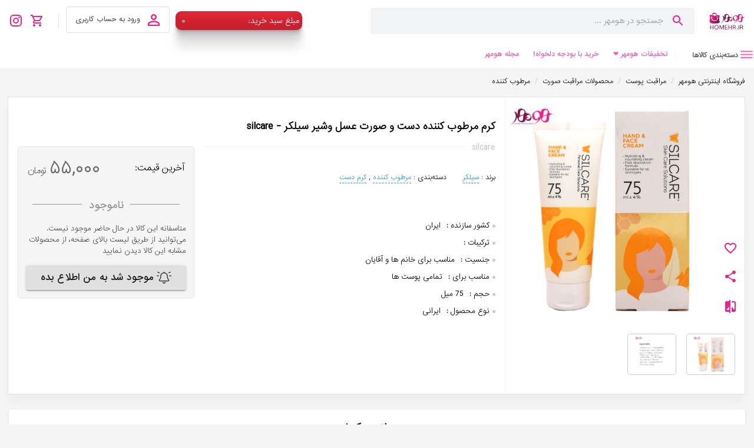

--- FILE ---
content_type: text/html; charset=utf-8
request_url: https://homehr.ir/product/%DA%A9%D8%B1%D9%85-%D9%85%D8%B1%D8%B7%D9%88%D8%A8-%DA%A9%D9%86%D9%86%D8%AF%D9%87-%D8%AF%D8%B3%D8%AA-%D9%88-%D8%B5%D9%88%D8%B1%D8%AA-%D8%B9%D8%B3%D9%84-%D9%88%D8%B4%D9%8A%D8%B1-%D8%B3%D9%8A%D9%84%DA%A9%D8%B1-silcare
body_size: 24031
content:
<!DOCTYPE html><html dir="rtl" lang="fa"><head><meta charSet="utf-8"/><meta name="viewport" content="width=device-width"/><meta name="google-site-verification" content="lu_SJxxNmUaUm0VuJkuhqM5JlQ8DVFRPBNAqc9A6xhI"/><script>!function (t, e, n) {
        t.yektanetAnalyticsObject = n, t[n] = t[n] || function () {
            t[n].q.push(arguments)
        }, t[n].q = t[n].q || [];
        var a = new Date, r = a.getFullYear().toString() + "0" + a.getMonth() + "0" + a.getDate() + "0" + a.getHours(),
            c = e.getElementsByTagName("script")[0], s = e.createElement("script");
        s.id = "ua-script-8vbU4aJj"; s.dataset.analyticsobject = n;
        s.async = 1; s.type = "text/javascript";
        s.src = "https://cdn.yektanet.com/rg_woebegone/scripts_v3/8vbU4aJj/rg.complete.js?v=" + r, c.parentNode.insertBefore(s, c)
    }(window, document, "yektanet");</script><script>
        (function(c,l,a,r,i,t,y){
            c[a]=c[a]||function(){(c[a].q=c[a].q||[]).push(arguments)};
            t=l.createElement(r);t.async=1;t.src="https://www.clarity.ms/tag/"+i;
            y=l.getElementsByTagName(r)[0];y.parentNode.insertBefore(t,y);
        })(window, document, "clarity", "script", "je02y8u58q");
    </script><title>کرم مرطوب کننده دست و صورت عسل وشير سيلکر - silcare</title><meta name="description" content="کرم مرطوب کننده دست و صورت عسل وشير سيلکر و دیگر محصولات این برند با کیفیت را با سریع ترین ارسال در کوتاه ترین زمان ممکن از هومهر خریداری کنید. هومهر "/><meta name="robots" content="index,follow"/><meta property="og:type" content="product"/><meta property="og:url" content="https://homehr.ir/product/کرم-مرطوب-کننده-دست-و-صورت-عسل-وشير-سيلکر-silcare"/><meta property="og:title" content="کرم مرطوب کننده دست و صورت عسل وشير سيلکر - silcare"/><meta property="og:site_name" content="فروشگاه اینترنتی هومهر"/><meta property="og:description" content="کرم مرطوب کننده دست و صورت عسل وشير سيلکر و دیگر محصولات این برند با کیفیت را با سریع ترین ارسال در کوتاه ترین زمان ممکن از هومهر خریداری کنید. هومهر "/><meta property="og:image" content="https://api.homehr.ir/storage/product/9100/default-29636-krm-mrtob-knndh-dst-o-sort-aasl-oshyr-sylkr-silcare.jpg"/><meta property="product:pretax_price:amount" content="55000"/><meta property="product:pretax_price:currency" content="IRR"/><meta property="product:price:amount" content="55000"/><meta property="product:price:currency" content="IRR"/><meta property="product:weight:units" content="گرم"/><meta name="product_id" content="9100"/><meta name="product_name" content="کرم مرطوب کننده دست و صورت عسل وشير سيلکر - silcare"/><meta property="product_price" content="55000"/><meta property="og:image" content="https://api.homehr.ir/storage/product/9100/default-29636-krm-mrtob-knndh-dst-o-sort-aasl-oshyr-sylkr-silcare.jpg"/><meta property="availability" content="outofstock"/><link rel="canonical" href="https://homehr.ir/product/کرم-مرطوب-کننده-دست-و-صورت-عسل-وشير-سيلکر-silcare"/><meta name="next-head-count" content="25"/><link rel="apple-touch-icon" sizes="57x57" href="/apple-icon-57x57.png"/><link rel="apple-touch-icon" sizes="60x60" href="/apple-icon-60x60.png"/><link rel="apple-touch-icon" sizes="72x72" href="/apple-icon-72x72.png"/><link rel="apple-touch-icon" sizes="76x76" href="/apple-icon-76x76.png"/><link rel="apple-touch-icon" sizes="114x114" href="/apple-icon-114x114.png"/><link rel="apple-touch-icon" sizes="120x120" href="/apple-icon-120x120.png"/><link rel="apple-touch-icon" sizes="144x144" href="/apple-icon-144x144.png"/><link rel="apple-touch-icon" sizes="152x152" href="/apple-icon-152x152.png"/><link rel="apple-touch-icon" sizes="180x180" href="/apple-icon-180x180.png"/><link rel="icon" type="image/png" sizes="192x192" href="/android-icon-192x192.png"/><link rel="icon" type="image/png" sizes="32x32" href="/favicon-32x32.png"/><link rel="icon" type="image/png" sizes="96x96" href="/favicon-96x96.png"/><link rel="icon" type="image/png" sizes="16x16" href="/favicon-16x16.png"/><link rel="manifest" href="/manifest.json"/><meta name="msapplication-TileColor" content="#ffffff"/><meta name="msapplication-TileImage" content="/ms-icon-144x144.png"/><meta name="theme-color" content="#ffffff"/><meta name="ROBOTS" content="INDEX"/><link rel="stylesheet" href="/assets/css/stylesMinified.css"/><script data-nscript="beforeInteractive">window.dataLayer = window.dataLayer || [];
                function gtag(){dataLayer.push(arguments);}
                gtag('js', new Date());
              
                gtag('config', 'G-0SLYTH2FBT');</script><link rel="preload" href="/_next/static/css/4e2f62d1d7fb3ed9.css" as="style"/><link rel="stylesheet" href="/_next/static/css/4e2f62d1d7fb3ed9.css" data-n-g=""/><noscript data-n-css=""></noscript><script defer="" nomodule="" src="/_next/static/chunks/polyfills-c67a75d1b6f99dc8.js"></script><script async="" src="https://www.googletagmanager.com/gtag/js?id=G-0SLYTH2FBT" defer="" data-nscript="beforeInteractive"></script><script src="/_next/static/chunks/webpack-c7c5c8fa05d6fbd8.js" defer=""></script><script src="/_next/static/chunks/framework-1f1fb5c07f2be279.js" defer=""></script><script src="/_next/static/chunks/main-e9c7d26a6dacbc94.js" defer=""></script><script src="/_next/static/chunks/pages/_app-922c92cc61d5ca73.js" defer=""></script><script src="/_next/static/chunks/23918f63-5c8063296d7af881.js" defer=""></script><script src="/_next/static/chunks/3542-87c49cade6287337.js" defer=""></script><script src="/_next/static/chunks/2391-310e17608c0b0b52.js" defer=""></script><script src="/_next/static/chunks/4549-36aebde4629fc3f6.js" defer=""></script><script src="/_next/static/chunks/2265-00110340007c9ad3.js" defer=""></script><script src="/_next/static/chunks/2715-5f4725b91e2ab9b2.js" defer=""></script><script src="/_next/static/chunks/5537-75534dbd79e6c451.js" defer=""></script><script src="/_next/static/chunks/8040-b1835403199b3a63.js" defer=""></script><script src="/_next/static/chunks/2342-3772a781d539d42e.js" defer=""></script><script src="/_next/static/chunks/9271-41f9af5391ec7d9c.js" defer=""></script><script src="/_next/static/chunks/pages/product/%5B...slug%5D-9a9092c40f350a7e.js" defer=""></script><script src="/_next/static/LrYk-16DQ92QfjrugksTj/_buildManifest.js" defer=""></script><script src="/_next/static/LrYk-16DQ92QfjrugksTj/_ssgManifest.js" defer=""></script><style id="jss-server-side">.MuiSvgIcon-root {
  fill: currentColor;
  color: #ed2090;
  width: 1em;
  height: 1em;
  display: inline-block;
  font-size: 1.5rem;
  transition: fill 200ms cubic-bezier(0.4, 0, 0.2, 1) 0ms;
  flex-shrink: 0;
  user-select: none;
}
.MuiSvgIcon-colorPrimary {
  color: #2196f3;
}
.MuiSvgIcon-colorSecondary {
  color: #ec1f8f;
}
.MuiSvgIcon-colorAction {
  color: rgba(0, 0, 0, 0.54);
}
.MuiSvgIcon-colorError {
  color: #f44336;
}
.MuiSvgIcon-colorDisabled {
  color: rgba(0, 0, 0, 0.26);
}
.MuiSvgIcon-fontSizeInherit {
  font-size: inherit;
}
.MuiSvgIcon-fontSizeSmall {
  font-size: 1.25rem;
}
.MuiSvgIcon-fontSizeLarge {
  font-size: 2.1875rem;
}
.MuiPaper-root {
  color: rgba(0, 0, 0, 0.87);
  transition: box-shadow 300ms cubic-bezier(0.4, 0, 0.2, 1) 0ms;
  background-color: #fff;
}
.MuiPaper-rounded {
  border-radius: 4px;
}
.MuiPaper-outlined {
  border: 1px solid rgba(0, 0, 0, 0.12);
}
.MuiPaper-elevation0 {
  box-shadow: none;
}
.MuiPaper-elevation1 {
  box-shadow: 0px 2px 1px -1px rgba(0,0,0,0.2),0px 1px 1px 0px rgba(0,0,0,0.14),0px 1px 3px 0px rgba(0,0,0,0.12);
}
.MuiPaper-elevation2 {
  box-shadow: 0px 3px 1px -2px rgba(0,0,0,0.2),0px 2px 2px 0px rgba(0,0,0,0.14),0px 1px 5px 0px rgba(0,0,0,0.12);
}
.MuiPaper-elevation3 {
  box-shadow: 0px 3px 3px -2px rgba(0,0,0,0.2),0px 3px 4px 0px rgba(0,0,0,0.14),0px 1px 8px 0px rgba(0,0,0,0.12);
}
.MuiPaper-elevation4 {
  box-shadow: 0px 2px 4px -1px rgba(0,0,0,0.2),0px 4px 5px 0px rgba(0,0,0,0.14),0px 1px 10px 0px rgba(0,0,0,0.12);
}
.MuiPaper-elevation5 {
  box-shadow: 0px 3px 5px -1px rgba(0,0,0,0.2),0px 5px 8px 0px rgba(0,0,0,0.14),0px 1px 14px 0px rgba(0,0,0,0.12);
}
.MuiPaper-elevation6 {
  box-shadow: 0px 3px 5px -1px rgba(0,0,0,0.2),0px 6px 10px 0px rgba(0,0,0,0.14),0px 1px 18px 0px rgba(0,0,0,0.12);
}
.MuiPaper-elevation7 {
  box-shadow: 0px 4px 5px -2px rgba(0,0,0,0.2),0px 7px 10px 1px rgba(0,0,0,0.14),0px 2px 16px 1px rgba(0,0,0,0.12);
}
.MuiPaper-elevation8 {
  box-shadow: 0px 5px 5px -3px rgba(0,0,0,0.2),0px 8px 10px 1px rgba(0,0,0,0.14),0px 3px 14px 2px rgba(0,0,0,0.12);
}
.MuiPaper-elevation9 {
  box-shadow: 0px 5px 6px -3px rgba(0,0,0,0.2),0px 9px 12px 1px rgba(0,0,0,0.14),0px 3px 16px 2px rgba(0,0,0,0.12);
}
.MuiPaper-elevation10 {
  box-shadow: 0px 6px 6px -3px rgba(0,0,0,0.2),0px 10px 14px 1px rgba(0,0,0,0.14),0px 4px 18px 3px rgba(0,0,0,0.12);
}
.MuiPaper-elevation11 {
  box-shadow: 0px 6px 7px -4px rgba(0,0,0,0.2),0px 11px 15px 1px rgba(0,0,0,0.14),0px 4px 20px 3px rgba(0,0,0,0.12);
}
.MuiPaper-elevation12 {
  box-shadow: 0px 7px 8px -4px rgba(0,0,0,0.2),0px 12px 17px 2px rgba(0,0,0,0.14),0px 5px 22px 4px rgba(0,0,0,0.12);
}
.MuiPaper-elevation13 {
  box-shadow: 0px 7px 8px -4px rgba(0,0,0,0.2),0px 13px 19px 2px rgba(0,0,0,0.14),0px 5px 24px 4px rgba(0,0,0,0.12);
}
.MuiPaper-elevation14 {
  box-shadow: 0px 7px 9px -4px rgba(0,0,0,0.2),0px 14px 21px 2px rgba(0,0,0,0.14),0px 5px 26px 4px rgba(0,0,0,0.12);
}
.MuiPaper-elevation15 {
  box-shadow: 0px 8px 9px -5px rgba(0,0,0,0.2),0px 15px 22px 2px rgba(0,0,0,0.14),0px 6px 28px 5px rgba(0,0,0,0.12);
}
.MuiPaper-elevation16 {
  box-shadow: 0px 8px 10px -5px rgba(0,0,0,0.2),0px 16px 24px 2px rgba(0,0,0,0.14),0px 6px 30px 5px rgba(0,0,0,0.12);
}
.MuiPaper-elevation17 {
  box-shadow: 0px 8px 11px -5px rgba(0,0,0,0.2),0px 17px 26px 2px rgba(0,0,0,0.14),0px 6px 32px 5px rgba(0,0,0,0.12);
}
.MuiPaper-elevation18 {
  box-shadow: 0px 9px 11px -5px rgba(0,0,0,0.2),0px 18px 28px 2px rgba(0,0,0,0.14),0px 7px 34px 6px rgba(0,0,0,0.12);
}
.MuiPaper-elevation19 {
  box-shadow: 0px 9px 12px -6px rgba(0,0,0,0.2),0px 19px 29px 2px rgba(0,0,0,0.14),0px 7px 36px 6px rgba(0,0,0,0.12);
}
.MuiPaper-elevation20 {
  box-shadow: 0px 10px 13px -6px rgba(0,0,0,0.2),0px 20px 31px 3px rgba(0,0,0,0.14),0px 8px 38px 7px rgba(0,0,0,0.12);
}
.MuiPaper-elevation21 {
  box-shadow: 0px 10px 13px -6px rgba(0,0,0,0.2),0px 21px 33px 3px rgba(0,0,0,0.14),0px 8px 40px 7px rgba(0,0,0,0.12);
}
.MuiPaper-elevation22 {
  box-shadow: 0px 10px 14px -6px rgba(0,0,0,0.2),0px 22px 35px 3px rgba(0,0,0,0.14),0px 8px 42px 7px rgba(0,0,0,0.12);
}
.MuiPaper-elevation23 {
  box-shadow: 0px 11px 14px -7px rgba(0,0,0,0.2),0px 23px 36px 3px rgba(0,0,0,0.14),0px 9px 44px 8px rgba(0,0,0,0.12);
}
.MuiPaper-elevation24 {
  box-shadow: 0px 11px 15px -7px rgba(0,0,0,0.2),0px 24px 38px 3px rgba(0,0,0,0.14),0px 9px 46px 8px rgba(0,0,0,0.12);
}
.MuiButtonBase-root {
  color: inherit;
  border: 0;
  cursor: pointer;
  margin: 0;
  display: inline-flex;
  outline: 0;
  padding: 0;
  position: relative;
  align-items: center;
  user-select: none;
  border-radius: 0;
  vertical-align: middle;
  -moz-appearance: none;
  justify-content: center;
  text-decoration: none;
  background-color: transparent;
  -webkit-appearance: none;
  -webkit-tap-highlight-color: transparent;
}
.MuiButtonBase-root::-moz-focus-inner {
  border-style: none;
}
.MuiButtonBase-root.Mui-disabled {
  cursor: default;
  pointer-events: none;
}
@media print {
  .MuiButtonBase-root {
    color-adjust: exact;
  }
}
  .MuiIconButton-root {
    flex: 0 0 auto;
    color: rgba(0, 0, 0, 0.54);
    padding: 12px;
    overflow: visible;
    font-size: 1.5rem;
    text-align: center;
    transition: background-color 150ms cubic-bezier(0.4, 0, 0.2, 1) 0ms;
    border-radius: 50%;
  }
  .MuiIconButton-root:hover {
    background-color: rgba(0, 0, 0, 0.04);
  }
  .MuiIconButton-root.Mui-disabled {
    color: rgba(0, 0, 0, 0.26);
    background-color: transparent;
  }
@media (hover: none) {
  .MuiIconButton-root:hover {
    background-color: transparent;
  }
}
  .MuiIconButton-edgeStart {
    margin-left: -12px;
  }
  .MuiIconButton-sizeSmall.MuiIconButton-edgeStart {
    margin-left: -3px;
  }
  .MuiIconButton-edgeEnd {
    margin-right: -12px;
  }
  .MuiIconButton-sizeSmall.MuiIconButton-edgeEnd {
    margin-right: -3px;
  }
  .MuiIconButton-colorInherit {
    color: inherit;
  }
  .MuiIconButton-colorPrimary {
    color: #2196f3;
  }
  .MuiIconButton-colorPrimary:hover {
    background-color: rgba(33, 150, 243, 0.04);
  }
@media (hover: none) {
  .MuiIconButton-colorPrimary:hover {
    background-color: transparent;
  }
}
  .MuiIconButton-colorSecondary {
    color: #ec1f8f;
  }
  .MuiIconButton-colorSecondary:hover {
    background-color: rgba(236, 31, 143, 0.04);
  }
@media (hover: none) {
  .MuiIconButton-colorSecondary:hover {
    background-color: transparent;
  }
}
  .MuiIconButton-sizeSmall {
    padding: 3px;
    font-size: 1.125rem;
  }
  .MuiIconButton-label {
    width: 100%;
    display: flex;
    align-items: inherit;
    justify-content: inherit;
  }
  .MuiAppBar-root {
    width: 100%;
    display: flex;
    z-index: 1100;
    box-sizing: border-box;
    flex-shrink: 0;
    flex-direction: column;
  }
  .MuiAppBar-positionFixed {
    top: 0;
    left: auto;
    right: 0;
    position: fixed;
  }
@media print {
  .MuiAppBar-positionFixed {
    position: absolute;
  }
}
  .MuiAppBar-positionAbsolute {
    top: 0;
    left: auto;
    right: 0;
    position: absolute;
  }
  .MuiAppBar-positionSticky {
    top: 0;
    left: auto;
    right: 0;
    position: sticky;
  }
  .MuiAppBar-positionStatic {
    position: static;
  }
  .MuiAppBar-positionRelative {
    position: relative;
  }
  .MuiAppBar-colorDefault {
    color: rgba(0, 0, 0, 0.87);
    background-color: #f5f5f5;
  }
  .MuiAppBar-colorPrimary {
    color: #fff;
    background-color: #2196f3;
  }
  .MuiAppBar-colorSecondary {
    color: #000;
    background-color: #ec1f8f;
  }
  .MuiAppBar-colorInherit {
    color: inherit;
  }
  .MuiAppBar-colorTransparent {
    color: inherit;
    background-color: transparent;
  }
  .MuiBackdrop-root {
    top: 0;
    left: 0;
    right: 0;
    bottom: 0;
    display: flex;
    z-index: -1;
    position: fixed;
    align-items: center;
    justify-content: center;
    background-color: rgba(0, 0, 0, 0.5);
    -webkit-tap-highlight-color: transparent;
  }
  .MuiBackdrop-invisible {
    background-color: transparent;
  }
  .MuiBadge-root {
    display: inline-flex;
    position: relative;
    flex-shrink: 0;
    vertical-align: middle;
  }
  .MuiBadge-badge {
    height: 20px;
    display: flex;
    padding: 0 6px;
    z-index: 1;
    position: absolute;
    flex-wrap: wrap;
    font-size: 0.75rem;
    min-width: 20px;
    box-sizing: border-box;
    transition: transform 225ms cubic-bezier(0.4, 0, 0.2, 1) 0ms;
    align-items: center;
    font-family: iransans_light;
    font-weight: 500;
    line-height: unset;
    align-content: center;
    border-radius: 10px;
    flex-direction: row;
    justify-content: center;
  }
  .MuiBadge-colorPrimary {
    color: #fff;
    background-color: #2196f3;
  }
  .MuiBadge-colorSecondary {
    color: #000;
    background-color: #ec1f8f;
  }
  .MuiBadge-colorError {
    color: #fff;
    background-color: #f44336;
  }
  .MuiBadge-dot {
    height: 8px;
    padding: 0;
    min-width: 8px;
    border-radius: 4px;
  }
  .MuiBadge-anchorOriginTopRightRectangle {
    top: 0;
    right: 0;
    transform: scale(1) translate(50%, -50%);
    transform-origin: 100% 0%;
  }
  .MuiBadge-anchorOriginTopRightRectangle.MuiBadge-invisible {
    transform: scale(0) translate(50%, -50%);
  }
  .MuiBadge-anchorOriginBottomRightRectangle {
    right: 0;
    bottom: 0;
    transform: scale(1) translate(50%, 50%);
    transform-origin: 100% 100%;
  }
  .MuiBadge-anchorOriginBottomRightRectangle.MuiBadge-invisible {
    transform: scale(0) translate(50%, 50%);
  }
  .MuiBadge-anchorOriginTopLeftRectangle {
    top: 0;
    left: 0;
    transform: scale(1) translate(-50%, -50%);
    transform-origin: 0% 0%;
  }
  .MuiBadge-anchorOriginTopLeftRectangle.MuiBadge-invisible {
    transform: scale(0) translate(-50%, -50%);
  }
  .MuiBadge-anchorOriginBottomLeftRectangle {
    left: 0;
    bottom: 0;
    transform: scale(1) translate(-50%, 50%);
    transform-origin: 0% 100%;
  }
  .MuiBadge-anchorOriginBottomLeftRectangle.MuiBadge-invisible {
    transform: scale(0) translate(-50%, 50%);
  }
  .MuiBadge-anchorOriginTopRightCircle {
    top: 14%;
    right: 14%;
    transform: scale(1) translate(50%, -50%);
    transform-origin: 100% 0%;
  }
  .MuiBadge-anchorOriginTopRightCircle.MuiBadge-invisible {
    transform: scale(0) translate(50%, -50%);
  }
  .MuiBadge-anchorOriginBottomRightCircle {
    right: 14%;
    bottom: 14%;
    transform: scale(1) translate(50%, 50%);
    transform-origin: 100% 100%;
  }
  .MuiBadge-anchorOriginBottomRightCircle.MuiBadge-invisible {
    transform: scale(0) translate(50%, 50%);
  }
  .MuiBadge-anchorOriginTopLeftCircle {
    top: 14%;
    left: 14%;
    transform: scale(1) translate(-50%, -50%);
    transform-origin: 0% 0%;
  }
  .MuiBadge-anchorOriginTopLeftCircle.MuiBadge-invisible {
    transform: scale(0) translate(-50%, -50%);
  }
  .MuiBadge-anchorOriginBottomLeftCircle {
    left: 14%;
    bottom: 14%;
    transform: scale(1) translate(-50%, 50%);
    transform-origin: 0% 100%;
  }
  .MuiBadge-anchorOriginBottomLeftCircle.MuiBadge-invisible {
    transform: scale(0) translate(-50%, 50%);
  }
  .MuiBadge-invisible {
    transition: transform 195ms cubic-bezier(0.4, 0, 0.2, 1) 0ms;
  }
  .MuiTypography-root {
    margin: 0;
  }
  .MuiTypography-body2 {
    font-size: 0.875rem;
    font-family: iransans_light;
    font-weight: 400;
    line-height: 1.43;
  }
  .MuiTypography-body1 {
    font-size: 1rem;
    font-family: iransans_light;
    font-weight: 400;
    line-height: 1.5;
  }
  .MuiTypography-caption {
    font-size: 0.75rem;
    font-family: iransans_light;
    font-weight: 400;
    line-height: 1.66;
  }
  .MuiTypography-button {
    font-size: 0.875rem;
    font-family: iransans_light;
    font-weight: 500;
    line-height: 1.75;
    text-transform: uppercase;
  }
  .MuiTypography-h1 {
    font-size: 6rem;
    font-family: iransans_light;
    font-weight: 300;
    line-height: 1.167;
  }
  .MuiTypography-h2 {
    font-size: 3.75rem;
    font-family: iransans_light;
    font-weight: 300;
    line-height: 1.2;
  }
  .MuiTypography-h3 {
    font-size: 3rem;
    font-family: iransans_light;
    font-weight: 400;
    line-height: 1.167;
  }
  .MuiTypography-h4 {
    font-size: 2.125rem;
    font-family: iransans_light;
    font-weight: 400;
    line-height: 1.235;
  }
  .MuiTypography-h5 {
    font-size: 1.5rem;
    font-family: iransans_light;
    font-weight: 400;
    line-height: 1.334;
  }
  .MuiTypography-h6 {
    font-size: 1.25rem;
    font-family: iransans_light;
    font-weight: 500;
    line-height: 1.6;
  }
  .MuiTypography-subtitle1 {
    font-size: 1rem;
    font-family: iransans_light;
    font-weight: 400;
    line-height: 1.75;
  }
  .MuiTypography-subtitle2 {
    font-size: 0.875rem;
    font-family: iransans_light;
    font-weight: 500;
    line-height: 1.57;
  }
  .MuiTypography-overline {
    font-size: 0.75rem;
    font-family: iransans_light;
    font-weight: 400;
    line-height: 2.66;
    text-transform: uppercase;
  }
  .MuiTypography-srOnly {
    width: 1px;
    height: 1px;
    overflow: hidden;
    position: absolute;
  }
  .MuiTypography-alignLeft {
    text-align: left;
  }
  .MuiTypography-alignCenter {
    text-align: center;
  }
  .MuiTypography-alignRight {
    text-align: right;
  }
  .MuiTypography-alignJustify {
    text-align: justify;
  }
  .MuiTypography-noWrap {
    overflow: hidden;
    white-space: nowrap;
    text-overflow: ellipsis;
  }
  .MuiTypography-gutterBottom {
    margin-bottom: 0.35em;
  }
  .MuiTypography-paragraph {
    margin-bottom: 16px;
  }
  .MuiTypography-colorInherit {
    color: inherit;
  }
  .MuiTypography-colorPrimary {
    color: #2196f3;
  }
  .MuiTypography-colorSecondary {
    color: #ec1f8f;
  }
  .MuiTypography-colorTextPrimary {
    color: rgba(0, 0, 0, 0.87);
  }
  .MuiTypography-colorTextSecondary {
    color: rgba(0, 0, 0, 0.54);
  }
  .MuiTypography-colorError {
    color: #f44336;
  }
  .MuiTypography-displayInline {
    display: inline;
  }
  .MuiTypography-displayBlock {
    display: block;
  }
  .MuiBreadcrumbs-ol {
    margin: 0;
    display: flex;
    padding: 0;
    flex-wrap: wrap;
    list-style: none;
    align-items: center;
  }
  .MuiBreadcrumbs-separator {
    color: #cfcfcf;
    display: flex;
    font-size: 13px;
    margin-left: 8px;
    user-select: none;
    margin-right: 8px;
  }
  .MuiButton-root {
    color: rgba(0, 0, 0, 0.87);
    padding: 6px 16px;
    font-size: 0.875rem;
    min-width: 64px;
    box-sizing: border-box;
    transition: background-color 250ms cubic-bezier(0.4, 0, 0.2, 1) 0ms,box-shadow 250ms cubic-bezier(0.4, 0, 0.2, 1) 0ms,border 250ms cubic-bezier(0.4, 0, 0.2, 1) 0ms;
    font-family: iransans_light;
    font-weight: 500;
    line-height: 1.75;
    border-radius: 4px;
    text-transform: uppercase;
  }
  .MuiButton-root:hover {
    text-decoration: none;
    background-color: rgba(0, 0, 0, 0.04);
  }
  .MuiButton-root.Mui-disabled {
    color: rgba(0, 0, 0, 0.26);
  }
@media (hover: none) {
  .MuiButton-root:hover {
    background-color: transparent;
  }
}
  .MuiButton-root:hover.Mui-disabled {
    background-color: transparent;
  }
  .MuiButton-label {
    width: 100%;
    display: inherit;
    align-items: inherit;
    font-family: iransans;
    justify-content: inherit;
  }
  .MuiButton-text {
    padding: 6px 8px;
  }
  .MuiButton-textPrimary {
    color: #2196f3;
  }
  .MuiButton-textPrimary:hover {
    background-color: rgba(33, 150, 243, 0.04);
  }
@media (hover: none) {
  .MuiButton-textPrimary:hover {
    background-color: transparent;
  }
}
  .MuiButton-textSecondary {
    color: #ec1f8f;
  }
  .MuiButton-textSecondary:hover {
    background-color: rgba(236, 31, 143, 0.04);
  }
@media (hover: none) {
  .MuiButton-textSecondary:hover {
    background-color: transparent;
  }
}
  .MuiButton-outlined {
    border: 1px solid rgba(0, 0, 0, 0.23);
    padding: 5px 15px;
  }
  .MuiButton-outlined.Mui-disabled {
    border: 1px solid rgba(0, 0, 0, 0.12);
  }
  .MuiButton-outlinedPrimary {
    color: #2196f3;
    border: 1px solid rgba(33, 150, 243, 0.5);
  }
  .MuiButton-outlinedPrimary:hover {
    border: 1px solid #2196f3;
    background-color: rgba(33, 150, 243, 0.04);
  }
@media (hover: none) {
  .MuiButton-outlinedPrimary:hover {
    background-color: transparent;
  }
}
  .MuiButton-outlinedSecondary {
    color: #ec1f8f;
    border: 1px solid rgba(236, 31, 143, 0.5);
  }
  .MuiButton-outlinedSecondary:hover {
    border: 1px solid #ec1f8f;
    background-color: rgba(236, 31, 143, 0.04);
  }
  .MuiButton-outlinedSecondary.Mui-disabled {
    border: 1px solid rgba(0, 0, 0, 0.26);
  }
@media (hover: none) {
  .MuiButton-outlinedSecondary:hover {
    background-color: transparent;
  }
}
  .MuiButton-contained {
    color: rgba(0, 0, 0, 0.87);
    box-shadow: 0px 3px 1px -2px rgba(0,0,0,0.2),0px 2px 2px 0px rgba(0,0,0,0.14),0px 1px 5px 0px rgba(0,0,0,0.12);
    background-color: #e0e0e0;
  }
  .MuiButton-contained:hover {
    box-shadow: 0px 2px 4px -1px rgba(0,0,0,0.2),0px 4px 5px 0px rgba(0,0,0,0.14),0px 1px 10px 0px rgba(0,0,0,0.12);
    background-color: #d5d5d5;
  }
  .MuiButton-contained.Mui-focusVisible {
    box-shadow: 0px 3px 5px -1px rgba(0,0,0,0.2),0px 6px 10px 0px rgba(0,0,0,0.14),0px 1px 18px 0px rgba(0,0,0,0.12);
  }
  .MuiButton-contained:active {
    box-shadow: 0px 5px 5px -3px rgba(0,0,0,0.2),0px 8px 10px 1px rgba(0,0,0,0.14),0px 3px 14px 2px rgba(0,0,0,0.12);
  }
  .MuiButton-contained.Mui-disabled {
    color: rgba(0, 0, 0, 0.26);
    box-shadow: none;
    background-color: rgba(0, 0, 0, 0.12);
  }
@media (hover: none) {
  .MuiButton-contained:hover {
    box-shadow: 0px 3px 1px -2px rgba(0,0,0,0.2),0px 2px 2px 0px rgba(0,0,0,0.14),0px 1px 5px 0px rgba(0,0,0,0.12);
    background-color: #e0e0e0;
  }
}
  .MuiButton-contained:hover.Mui-disabled {
    background-color: rgba(0, 0, 0, 0.12);
  }
  .MuiButton-containedPrimary {
    color: #fff;
    background-color: #2196f3;
  }
  .MuiButton-containedPrimary:hover {
    background-color: #1769aa;
  }
@media (hover: none) {
  .MuiButton-containedPrimary:hover {
    background-color: #2196f3;
  }
}
  .MuiButton-containedSecondary {
    color: #000;
    background-color: #ec1f8f;
  }
  .MuiButton-containedSecondary:hover {
    background-color: #ba000d;
  }
@media (hover: none) {
  .MuiButton-containedSecondary:hover {
    background-color: #ec1f8f;
  }
}
  .MuiButton-disableElevation {
    box-shadow: none;
  }
  .MuiButton-disableElevation:hover {
    box-shadow: none;
  }
  .MuiButton-disableElevation.Mui-focusVisible {
    box-shadow: none;
  }
  .MuiButton-disableElevation:active {
    box-shadow: none;
  }
  .MuiButton-disableElevation.Mui-disabled {
    box-shadow: none;
  }
  .MuiButton-colorInherit {
    color: inherit;
    border-color: currentColor;
  }
  .MuiButton-textSizeSmall {
    padding: 4px 5px;
    font-size: 0.8125rem;
  }
  .MuiButton-textSizeLarge {
    padding: 8px 11px;
    font-size: 0.9375rem;
  }
  .MuiButton-outlinedSizeSmall {
    padding: 3px 9px;
    font-size: 0.8125rem;
  }
  .MuiButton-outlinedSizeLarge {
    padding: 7px 21px;
    font-size: 0.9375rem;
  }
  .MuiButton-containedSizeSmall {
    padding: 4px 10px;
    font-size: 0.8125rem;
  }
  .MuiButton-containedSizeLarge {
    padding: 8px 22px;
    font-size: 0.9375rem;
  }
  .MuiButton-fullWidth {
    width: 100%;
  }
  .MuiButton-startIcon {
    display: inherit;
    margin-left: 8px;
    margin-right: -4px;
  }
  .MuiButton-startIcon.MuiButton-iconSizeSmall {
    margin-left: -2px;
  }
  .MuiButton-endIcon {
    display: inherit;
    margin-left: -4px;
    margin-right: 8px;
  }
  .MuiButton-endIcon.MuiButton-iconSizeSmall {
    margin-right: -2px;
  }
  .MuiButton-iconSizeSmall {
    margin-left: 8px !important;
  }
  .MuiButton-iconSizeSmall > *:first-child {
    font-size: 18px;
  }
  .MuiButton-iconSizeMedium > *:first-child {
    font-size: 20px;
  }
  .MuiButton-iconSizeLarge > *:first-child {
    font-size: 22px;
  }
  .MuiContainer-root {
    width: 100%;
    display: block;
    box-sizing: border-box;
    margin-left: auto;
    margin-right: auto;
    padding-left: 15px !important;
    padding-right: 15px !important;
  }
@media (min-width:600px) {
  .MuiContainer-root {
    padding-left: 24px;
    padding-right: 24px;
  }
}
  .MuiContainer-disableGutters {
    padding-left: 0;
    padding-right: 0;
  }
@media (min-width:600px) {
  .MuiContainer-fixed {
    max-width: 600px;
  }
}
@media (min-width:960px) {
  .MuiContainer-fixed {
    max-width: 960px;
  }
}
@media (min-width:1280px) {
  .MuiContainer-fixed {
    max-width: 1280px;
  }
}
@media (min-width:1920px) {
  .MuiContainer-fixed {
    max-width: 1920px;
  }
}
@media (min-width:0px) {
  .MuiContainer-maxWidthXs {
    max-width: 444px;
  }
}
@media (min-width:600px) {
  .MuiContainer-maxWidthSm {
    max-width: 600px;
  }
}
@media (min-width:960px) {
  .MuiContainer-maxWidthMd {
    max-width: 960px;
  }
}
@media (min-width:1280px) {
  .MuiContainer-maxWidthLg {
    max-width: 1280px;
  }
}
@media (min-width:1920px) {
  .MuiContainer-maxWidthXl {
    max-width: 1920px;
  }
}
@media print {
  .MuiDialog-root {
    position: absolute !important;
  }
}
  .MuiDialog-scrollPaper {
    display: flex;
    align-items: center;
    justify-content: center;
  }
  .MuiDialog-scrollBody {
    overflow-x: hidden;
    overflow-y: auto;
    text-align: center;
  }
  .MuiDialog-scrollBody:after {
    width: 0;
    height: 100%;
    content: "";
    display: inline-block;
    vertical-align: middle;
  }
  .MuiDialog-container {
    height: 100%;
    outline: 0;
  }
@media print {
  .MuiDialog-container {
    height: auto;
  }
}
  .MuiDialog-paper {
    margin: 32px;
    position: relative;
    overflow-y: auto;
  }
@media print {
  .MuiDialog-paper {
    box-shadow: none;
    overflow-y: visible;
  }
}
  .MuiDialog-paperScrollPaper {
    display: flex;
    max-height: calc(100% - 64px);
    flex-direction: column;
  }
  .MuiDialog-paperScrollBody {
    display: inline-block;
    text-align: left;
    vertical-align: middle;
  }
  .MuiDialog-paperWidthFalse {
    max-width: calc(100% - 64px);
  }
  .MuiDialog-paperWidthXs {
    max-width: 444px;
  }
@media (max-width:507.95px) {
  .MuiDialog-paperWidthXs.MuiDialog-paperScrollBody {
    max-width: calc(100% - 64px);
  }
}
  .MuiDialog-paperWidthSm {
    max-width: 600px;
  }
@media (max-width:663.95px) {
  .MuiDialog-paperWidthSm.MuiDialog-paperScrollBody {
    max-width: calc(100% - 64px);
  }
}
  .MuiDialog-paperWidthMd {
    max-width: 960px;
  }
@media (max-width:1023.95px) {
  .MuiDialog-paperWidthMd.MuiDialog-paperScrollBody {
    max-width: calc(100% - 64px);
  }
}
  .MuiDialog-paperWidthLg {
    max-width: 1280px;
  }
@media (max-width:1343.95px) {
  .MuiDialog-paperWidthLg.MuiDialog-paperScrollBody {
    max-width: calc(100% - 64px);
  }
}
  .MuiDialog-paperWidthXl {
    max-width: 1920px;
  }
@media (max-width:1983.95px) {
  .MuiDialog-paperWidthXl.MuiDialog-paperScrollBody {
    max-width: calc(100% - 64px);
  }
}
  .MuiDialog-paperFullWidth {
    width: calc(100% - 64px);
  }
  .MuiDialog-paperFullScreen {
    width: 100%;
    height: 100%;
    margin: 0;
    max-width: 100%;
    max-height: none;
    border-radius: 0;
  }
  .MuiDialog-paperFullScreen.MuiDialog-paperScrollBody {
    margin: 0;
    max-width: 100%;
  }
  .MuiDivider-root {
    border: none;
    height: 1px;
    margin: 0;
    flex-shrink: 0;
    background-color: rgba(0, 0, 0, 0.12);
  }
  .MuiDivider-absolute {
    left: 0;
    width: 100%;
    bottom: 0;
    position: absolute;
  }
  .MuiDivider-inset {
    margin-left: 72px;
  }
  .MuiDivider-light {
    background-color: rgba(0, 0, 0, 0.08);
  }
  .MuiDivider-middle {
    margin-left: 16px;
    margin-right: 16px;
  }
  .MuiDivider-vertical {
    width: 1px;
    height: 100%;
  }
  .MuiDivider-flexItem {
    height: auto;
    align-self: stretch;
  }
@keyframes mui-auto-fill {}
@keyframes mui-auto-fill-cancel {}
  .MuiInputBase-root {
    color: rgba(0, 0, 0, 0.87);
    cursor: text;
    display: inline-flex;
    position: relative;
    font-size: 1rem;
    box-sizing: border-box;
    align-items: center;
    font-family: iransans_light;
    font-weight: 400;
    line-height: 1.1876em;
  }
  .MuiInputBase-root.Mui-disabled {
    color: rgba(0, 0, 0, 0.38);
    cursor: default;
  }
  .MuiInputBase-multiline {
    padding: 6px 0 7px;
  }
  .MuiInputBase-multiline.MuiInputBase-marginDense {
    padding-top: 3px;
  }
  .MuiInputBase-fullWidth {
    width: 100%;
  }
  .MuiInputBase-input {
    font: inherit;
    color: currentColor;
    width: 100%;
    border: 0;
    height: 1.1876em;
    margin: 0;
    display: block;
    padding: 6px 0 7px;
    min-width: 0;
    background: none;
    box-sizing: content-box;
    animation-name: mui-auto-fill-cancel;
    letter-spacing: inherit;
    animation-duration: 10ms;
    -webkit-tap-highlight-color: transparent;
  }
  .MuiInputBase-input::-webkit-input-placeholder {
    color: currentColor;
    opacity: 0.42;
    transition: opacity 200ms cubic-bezier(0.4, 0, 0.2, 1) 0ms;
  }
  .MuiInputBase-input::-moz-placeholder {
    color: currentColor;
    opacity: 0.42;
    transition: opacity 200ms cubic-bezier(0.4, 0, 0.2, 1) 0ms;
  }
  .MuiInputBase-input:-ms-input-placeholder {
    color: currentColor;
    opacity: 0.42;
    transition: opacity 200ms cubic-bezier(0.4, 0, 0.2, 1) 0ms;
  }
  .MuiInputBase-input::-ms-input-placeholder {
    color: currentColor;
    opacity: 0.42;
    transition: opacity 200ms cubic-bezier(0.4, 0, 0.2, 1) 0ms;
  }
  .MuiInputBase-input:focus {
    outline: 0;
  }
  .MuiInputBase-input:invalid {
    box-shadow: none;
  }
  .MuiInputBase-input::-webkit-search-decoration {
    -webkit-appearance: none;
  }
  .MuiInputBase-input.Mui-disabled {
    opacity: 1;
  }
  .MuiInputBase-input:-webkit-autofill {
    animation-name: mui-auto-fill;
    animation-duration: 5000s;
  }
  label[data-shrink=false] + .MuiInputBase-formControl .MuiInputBase-input::-webkit-input-placeholder {
    opacity: 0 !important;
  }
  label[data-shrink=false] + .MuiInputBase-formControl .MuiInputBase-input::-moz-placeholder {
    opacity: 0 !important;
  }
  label[data-shrink=false] + .MuiInputBase-formControl .MuiInputBase-input:-ms-input-placeholder {
    opacity: 0 !important;
  }
  label[data-shrink=false] + .MuiInputBase-formControl .MuiInputBase-input::-ms-input-placeholder {
    opacity: 0 !important;
  }
  label[data-shrink=false] + .MuiInputBase-formControl .MuiInputBase-input:focus::-webkit-input-placeholder {
    opacity: 0.42;
  }
  label[data-shrink=false] + .MuiInputBase-formControl .MuiInputBase-input:focus::-moz-placeholder {
    opacity: 0.42;
  }
  label[data-shrink=false] + .MuiInputBase-formControl .MuiInputBase-input:focus:-ms-input-placeholder {
    opacity: 0.42;
  }
  label[data-shrink=false] + .MuiInputBase-formControl .MuiInputBase-input:focus::-ms-input-placeholder {
    opacity: 0.42;
  }
  .MuiInputBase-inputMarginDense {
    padding-top: 3px;
  }
  .MuiInputBase-inputMultiline {
    height: auto;
    resize: none;
    padding: 0;
  }
  .MuiInputBase-inputTypeSearch {
    -moz-appearance: textfield;
    -webkit-appearance: textfield;
  }
  .MuiTab-root {
    padding: 6px 12px;
    overflow: hidden;
    position: relative;
    font-size: 0.875rem;
    max-width: 264px;
    min-width: 72px;
    box-sizing: border-box;
    min-height: 48px;
    text-align: center;
    flex-shrink: 0;
    font-family: iransans_light;
    font-weight: 500;
    line-height: 1.75;
    white-space: normal;
    text-transform: uppercase;
  }
@media (min-width:600px) {
  .MuiTab-root {
    min-width: 160px;
  }
}
  .MuiTab-labelIcon {
    min-height: 72px;
    padding-top: 9px;
  }
  .MuiTab-labelIcon .MuiTab-wrapper > *:first-child {
    margin-bottom: 6px;
  }
  .MuiTab-textColorInherit {
    color: inherit;
    opacity: 0.7;
  }
  .MuiTab-textColorInherit.Mui-selected {
    opacity: 1;
  }
  .MuiTab-textColorInherit.Mui-disabled {
    opacity: 0.5;
  }
  .MuiTab-textColorPrimary {
    color: rgba(0, 0, 0, 0.54);
  }
  .MuiTab-textColorPrimary.Mui-selected {
    color: #2196f3;
  }
  .MuiTab-textColorPrimary.Mui-disabled {
    color: rgba(0, 0, 0, 0.38);
  }
  .MuiTab-textColorSecondary {
    color: rgba(0, 0, 0, 0.54);
  }
  .MuiTab-textColorSecondary.Mui-selected {
    color: #ec1f8f;
  }
  .MuiTab-textColorSecondary.Mui-disabled {
    color: rgba(0, 0, 0, 0.38);
  }
  .MuiTab-fullWidth {
    flex-grow: 1;
    max-width: none;
    flex-basis: 0;
    flex-shrink: 1;
  }
  .MuiTab-wrapped {
    font-size: 0.75rem;
    line-height: 1.5;
  }
  .MuiTab-wrapper {
    width: 100%;
    display: inline-flex;
    align-items: center;
    flex-direction: column;
    justify-content: center;
  }
  .MuiToolbar-root {
    display: flex;
    position: relative;
    align-items: center;
  }
  .MuiToolbar-gutters {
    padding-left: 0 !important;
    padding-right: 0 !important;
  }
@media (min-width:600px) {
  .MuiToolbar-gutters {
    padding-left: 24px;
    padding-right: 24px;
  }
}
  .MuiToolbar-regular {
    min-height: 70px !important;
  }
@media (min-width:0px) and (orientation: landscape) {
  .MuiToolbar-regular {
    min-height: 48px;
  }
}
@media (min-width:600px) {
  .MuiToolbar-regular {
    min-height: 64px;
  }
}
  .MuiToolbar-dense {
    min-height: 48px;
  }
  .jss45 {
    width: 100%;
    bottom: 0;
    height: 2px;
    position: absolute;
    transition: all 300ms cubic-bezier(0.4, 0, 0.2, 1) 0ms;
  }
  .jss46 {
    background-color: #2196f3;
  }
  .jss47 {
    background-color: #ec1f8f;
  }
  .jss48 {
    right: 0;
    width: 2px;
    height: 100%;
  }
  .MuiTabs-root {
    display: flex;
    overflow: hidden;
    min-height: 48px;
    -webkit-overflow-scrolling: touch;
  }
  .MuiTabs-vertical {
    flex-direction: column;
  }
  .MuiTabs-flexContainer {
    display: flex;
  }
  .MuiTabs-flexContainerVertical {
    flex-direction: column;
  }
  .MuiTabs-centered {
    justify-content: center;
  }
  .MuiTabs-scroller {
    flex: 1 1 auto;
    display: inline-block;
    position: relative;
    white-space: nowrap;
  }
  .MuiTabs-fixed {
    width: 100%;
    overflow-x: hidden;
  }
  .MuiTabs-scrollable {
    overflow-x: scroll;
    scrollbar-width: none;
  }
  .MuiTabs-scrollable::-webkit-scrollbar {
    display: none;
  }
@media (max-width:599.95px) {
  .MuiTabs-scrollButtonsDesktop {
    display: none;
  }
}
  .MuiTooltip-popper {
    z-index: 1500;
    pointer-events: none;
  }
  .MuiTooltip-popperInteractive {
    pointer-events: auto;
  }
  .MuiTooltip-popperArrow[x-placement*="bottom"] .MuiTooltip-arrow {
    top: 0;
    left: 0;
    margin-top: -0.71em;
    margin-left: 4px;
    margin-right: 4px;
  }
  .MuiTooltip-popperArrow[x-placement*="top"] .MuiTooltip-arrow {
    left: 0;
    bottom: 0;
    margin-left: 4px;
    margin-right: 4px;
    margin-bottom: -0.71em;
  }
  .MuiTooltip-popperArrow[x-placement*="right"] .MuiTooltip-arrow {
    left: 0;
    width: 0.71em;
    height: 1em;
    margin-top: 4px;
    margin-left: -0.71em;
    margin-bottom: 4px;
  }
  .MuiTooltip-popperArrow[x-placement*="left"] .MuiTooltip-arrow {
    right: 0;
    width: 0.71em;
    height: 1em;
    margin-top: 4px;
    margin-right: -0.71em;
    margin-bottom: 4px;
  }
  .MuiTooltip-popperArrow[x-placement*="left"] .MuiTooltip-arrow::before {
    transform-origin: 0 0;
  }
  .MuiTooltip-popperArrow[x-placement*="right"] .MuiTooltip-arrow::before {
    transform-origin: 100% 100%;
  }
  .MuiTooltip-popperArrow[x-placement*="top"] .MuiTooltip-arrow::before {
    transform-origin: 100% 0;
  }
  .MuiTooltip-popperArrow[x-placement*="bottom"] .MuiTooltip-arrow::before {
    transform-origin: 0 100%;
  }
  .MuiTooltip-tooltip {
    color: #fff;
    padding: 4px 8px;
    font-size: 0.625rem;
    max-width: 300px;
    word-wrap: break-word;
    font-family: iransans_light;
    font-weight: 500;
    line-height: 1.4em;
    border-radius: 4px;
    background-color: rgba(97, 97, 97, 0.9);
  }
  .MuiTooltip-tooltipArrow {
    margin: 0;
    position: relative;
  }
  .MuiTooltip-arrow {
    color: rgba(97, 97, 97, 0.9);
    width: 1em;
    height: 0.71em;
    overflow: hidden;
    position: absolute;
    box-sizing: border-box;
  }
  .MuiTooltip-arrow::before {
    width: 100%;
    height: 100%;
    margin: auto;
    content: "";
    display: block;
    transform: rotate(45deg);
    background-color: currentColor;
  }
  .MuiTooltip-touch {
    padding: 8px 16px;
    font-size: 0.875rem;
    font-weight: 400;
    line-height: 1.14286em;
  }
  .MuiTooltip-tooltipPlacementLeft {
    margin: 0 24px ;
    transform-origin: right center;
  }
@media (min-width:600px) {
  .MuiTooltip-tooltipPlacementLeft {
    margin: 0 14px;
  }
}
  .MuiTooltip-tooltipPlacementRight {
    margin: 0 24px;
    transform-origin: left center;
  }
@media (min-width:600px) {
  .MuiTooltip-tooltipPlacementRight {
    margin: 0 14px;
  }
}
  .MuiTooltip-tooltipPlacementTop {
    margin: 24px 0;
    transform-origin: center bottom;
  }
@media (min-width:600px) {
  .MuiTooltip-tooltipPlacementTop {
    margin: 14px 0;
  }
}
  .MuiTooltip-tooltipPlacementBottom {
    margin: 24px 0;
    transform-origin: center top;
  }
@media (min-width:600px) {
  .MuiTooltip-tooltipPlacementBottom {
    margin: 14px 0;
  }
}
  .jss7 {
    width: 100%;
    height: 45px;
    position: relative;
    margin-left: 16px;
    margin-right: 0;
    border-radius: 4px;
    background-color: #f2f3f5;
  }
  .jss7:focus {
    background-color: rgba(255, 255, 255, 0.25);
  }
@media (min-width:600px) {
  .jss7 {
    width: 60%;
    height: 45px;
    max-width: 550px;
    margin-right: 24px;
  }
}
  .jss8 {
    color: #ec1f8f;
    right: 0;
    height: 100%;
    display: flex;
    padding: 0px 16px;
    position: absolute;
    align-items: center;
    pointer-events: none;
    justify-content: center;
  }
  .jss9 {
    color: inherit;
    width: 100%;
    height: 100%;
  }
  .jss10 {
    width: 100%;
    padding: 8px 8px 8px 0px;
    font-size: 13px;
    transition: width 300ms cubic-bezier(0.4, 0, 0.2, 1) 0ms;
    font-family: iransans_light;
    padding-right: calc(1em + 40px);
  }
@media (min-width:960px) {
  .jss10 {
    width: 100%;
  }
}
  .jss11 {
    color: #fff;
    z-index: 1201;
  }
  .jss12 {
    right: 120px;
    padding: 9px;
    position: absolute;
    margin-left: 12px;
  }
  .jss13 {
    display: grid;
  }
  .jss14 {
    color: #ec1f8f;
    right: 2px;
    display: flex;
    padding: 0px 16px;
    position: absolute;
    align-items: center;
    pointer-events: none;
    justify-content: center;
  }
  .jss15 {
    left: 2px;
    color: #bcbcbc;
    cursor: pointer;
    display: flex;
    position: absolute;
    align-items: center;
    margin-left: 16px;
    justify-content: center;
  }
  .jss16 {
    font: inherit;
    color: currentColor;
    width: 100%;
    border: 0;
    height: 1.1876em;
    margin: 0;
    display: block;
    padding: 4px 8px 8px 0px;
    font-size: 13px;
    min-width: 0;
    background: none;
    box-sizing: content-box;
    transition: width 300ms cubic-bezier(0.4, 0, 0.2, 1) 0ms;
    font-family: iransans_light;
    padding-right: 46px;
    animation-name: mui-auto-fill-cancel;
    letter-spacing: inherit;
    animation-duration: 10ms;
    -webkit-tap-highlight-color:  ;
  }
  .jss17 {
    color: #474747;
    padding: 15px 0 0 0;
  }
  .jss17::before {
    top: 44px;
    right: 12px;
    width: calc(100% - 24px);
    height: 1px;
    content: "";
    position: absolute;
    background-color: #d8d8d8;
  }
  .jss17 ul {
    margin: 0;
    padding: 0;
    list-style: none;
  }
  .jss17 ul li {
    width: 100%;
    cursor: pointer;
    display: inline-grid;
  }
  .jss17 ul li :hover {
    background: #fafafa;
  }
  .jss17 ul li a {
    padding: 5px 0 7px 0;
    position: relative;
  }
  .jss18 {
    width: 100%;
    padding: 0 16px;
    transition: width 300ms cubic-bezier(0.4, 0, 0.2, 1) 0ms;
  }
  .jss19 {
    font-size: 10px;
    transition: width 300ms cubic-bezier(0.4, 0, 0.2, 1) 0ms;
    font-family: iransans_light;
  }
  .jss19 span {
    color: #ed2090;
    font-weight: bold;
  }
  .jss20:hover {
    color: #ed2090;
  }
  .jss21 {
    font-size: 12px;
    transition: width 300ms cubic-bezier(0.4, 0, 0.2, 1) 0ms;
    font-family: iransans;
    padding-right: 45px;
  }
  .jss22::before {
    right: 55px;
    width: calc(100% - 70px);
    height: 1px;
    content: "";
    position: absolute;
    margin-top: -5px;
    background-color: #eceff1;
  }
  .jss23::after {
    right: 55px;
    width: calc(100% - 60px);
    bottom: 0;
    height: 1px;
    content: "";
    position: absolute;
    background-color: #eceff1;
  }
  .jss24 p {
    display: block;
    padding: 0 18px 0 0;
    font-size: 13px;
  }
  .jss24 ul {
    margin: 0 15px 15px 0;
  }
  .jss24 ul li {
    width: auto;
    display: inline-block;
    line-height: 2;
    margin-left: 15px;
    border-radius: 13px;
    background-color: #eceff1;
  }
  .jss24 ul li a {
    color: #4a4a4a;
    display: block;
    padding: 0 11px;
    font-size: 12px;
    text-align: center;
  }
  .jss25 {
    display: flex;
  }
  .jss25:hover {
    cursor: pointer;
  }
  .jss26 {
    color: #fff;
    width: 205px;
    margin: 3px;
    display: flex;
    padding: 5px;
    font-size: 16px;
    box-shadow: rgba(0, 0, 0, 0.17) 0px -23px 25px 0px inset, rgb(249 10 10 / 15%) 0px -36px 30px 0px inset, rgb(116 14 14 / 10%) 0px -79px 40px 0px inset, rgba(0, 0, 0, 0.06) 0px 2px 1px, rgba(0, 0, 0, 0.09) 0px 4px 2px, rgba(0, 0, 0, 0.09) 0px 8px 4px, rgb(0 0 0 / 9%) 0px 16px 8px, rgb(0 0 0 / 9%) 0px 32px 16px;
    margin-left: 10px;
    border-radius: 10px;
    justify-content: space-between;
    background-color: #fb3449;
  }
  .jss27 {
    margin: 0 5px;
    font-size: 13px;
  }
  .jss28 {
    font-size: 13px;
  }
  .jss29 {
    display: none;
  }
@media (min-width:960px) {
  .jss29 {
    display: flex;
  }
}
  .jss30 {
    top: 50%;
    height: 24px;
    margin: auto;
    margin-left: 12px;
    margin-right: 12px;
  }
  .jss31 {
    color: #616161;
    width: max-content;
    border: 1px solid #e0e0e2;
    height: 45px;
    font-size: 11px;
    font-family: iransans_light;
  }
  .jss36 {
    top: 0;
    left: 0;
    right: 0;
    bottom: 0;
    display: flex;
    opacity: 2;
    z-index: -1;
    position: fixed;
    align-items: center;
    justify-content: center;
    background-color: rgba(0, 0, 0, 0.3);
    -webkit-tap-highlight-color: transparent;
  }
  .jss37 {
    top: 0;
    width: 97%;
    display: block;
    padding: 0;
    z-index: 1200;
    overflow: hidden;
    position: absolute;
    max-width: 1280px;
    box-shadow: 0 10px 10px 0 rgba(0, 0, 0, 0.15);
    -ms-flex-pack: justify;
    border-radius: 0 0 5px 5px;
    justify-content: space-between;
    -webkit-box-pack: justify;
    background-color: #fff;
    -webkit-box-shadow: 0 10px 10px 0 rgba(0, 0, 0, 0.15);
  }
  .jss37 .MuiTab-wrapper {
    display: block;
  }
  .jss37 .MuiTab-labelIcon {
    min-height: 48px;
  }
  .jss38 {
    display: flex;
    flex-grow: 1;
  }
  .jss38::after {
    width: 100%;
    height: 1px;
    content: "\0020";
    display: block;
    position: absolute;
    box-shadow: #696c5c 0 0 8px 0;
  }
  .jss39 {
    width: 20%;
    padding: 8px 8px 8px 0;
    align-self: stretch;
    flex-shrink: 0;
    background-color: #f7f7f7;
    -ms-flex-negative: 0;
  }
  .jss40 span {
    font-size: 12px;
    text-align: right;
    align-items: unset;
    font-family: iransans;
    justify-content: unset;
  }
  .jss41 {
    color: #ec1f8f;
    background: #fff;
    border-radius: 0 5px 5px 0;
  }
  .jss41 span {
    font-size: 12px;
    text-align: right;
    align-items: unset;
    font-family: iransans;
    justify-content: unset;
  }
  .jss42 {
    display: flex;
    padding: 12px;
    position: relative;
    font-size: 12px;
    align-items: center;
    font-family: iransans;
    font-weight: 700;
    -ms-flex-pack: justify;
    -ms-flex-align: center;
    justify-content: space-between;
    -webkit-box-pack: justify;
    -webkit-box-align: center;
  }
  .jss43 {
    margin: 0;
    display: flex;
    flex-wrap: wrap;
    max-height: 418px;
    -ms-flex-wrap: wrap;
    padding-right: 12px;
    flex-direction: column;
    -ms-flex-direction: column;
    -webkit-box-orient: vertical;
    -webkit-box-direction: normal;
  }
  .jss44 {
    width: 25%;
    height: 30px;
    display: inline-flex;
    overflow: hidden;
    direction: rtl;
    font-size: 12px;
    max-width: 100%;
    text-align: right;
    align-items: center;
    line-height: 30px;
    -ms-flex-pack: start;
    text-overflow: ellipsis;
    -ms-flex-align: center;
    vertical-align: middle;
    justify-content: flex-start;
    -webkit-box-pack: start;
    -webkit-box-align: center;
  }
  .jss32 {
    color: #404040;
    font-size: 11px;
    min-width: unset;
    min-height: 45px;
    font-family: iransans;
    padding-left: 30px;
    padding-right: 27px;
  }
  .jss32::after {
    top: 12;
    left: 0;
    width: 1px;
    height: 50%;
    content: "";
    position: absolute;
    background: #f0f0f1;
  }
  .jss33 {
    top: 10px;
    right: 0;
    position: absolute;
    font-size: 25px;
  }
  .jss34 .MuiTab-wrapper {
    color: #ec1f8f;
    font-family: iransans;
  }
  .jss35 {
    color: #404040;
    font-size: 11px;
    min-width: unset;
    min-height: 45px;
    font-family: iransans;
  }
  .jss1 {
    flex-grow: 1;
  }
  .jss2 {
    height: 115px;
    background-color: #fff;
  }
  .jss3 {
    max-width: 1676px;
    min-width: 1009px;
  }
  .jss4 {
    height: 35px;
    display: none;
  }
@media (min-width:600px) {
  .jss4 {
    display: block;
  }
}
  .jss5 {
    top: 0;
    left: 0;
    right: 0;
    width: 100%;
    height: 60px;
    position: fixed;
    background-color: blue;
  }
  .jss6 {
    width: 100%;
    height: 60px;
    object-fit: cover;
    object-position: center;
  }
  .jss53 {
    width: 100%;
    border: 1px solid #e4e4e4;
    margin: 15px 0 10px;
    display: inline-flex;
    box-shadow: 0 12px 12px 0 hsla(0,0%,71%,.11);
    flex-direction: row-reverse;
    background-color: #fff;
    -ms-flex-direction: row-reverse;
    -webkit-box-orient: horizontal;
    -webkit-box-shadow: 0 12px 12px 0 hsla(0,0%,71%,.11);
    -webkit-box-direction: reverse;
  }
  .jss54 {
    flex: 2;
    display: flex;
    padding: 1rem;
    -ms-flex: 2;
    flex-direction: column;
    -webkit-box-flex: 2;
    -ms-flex-direction: column;
    -webkit-box-orient: vertical;
    -webkit-box-direction: normal;
  }
  .jss55 {
    flex: 1;
    display: flex;
    -ms-flex: 1;
    border-left: 1px solid #f4f4f4;
    flex-direction: column;
    -webkit-box-flex: 1;
    -ms-flex-direction: column;
    -webkit-box-orient: vertical;
    -webkit-box-direction: normal;
  }
  .jss56 {
    height: 100%;
    display: block;
  }
  .jss57 {
    flex: 1;
    height: calc(287px + 4rem);
    display: flex;
    padding: 17px 0;
    -ms-flex: 1;
    overflow: hidden;
    -ms-flex-pack: center;
    justify-content: center;
    -webkit-box-flex: 1;
    -webkit-box-pack: center;
  }
  .jss57 ul {
    flex: 0 0 24px;
    padding: 0;
    z-index: 2;
    -ms-flex: 0 0 24px;
    list-style: none;
    margin-top: 215px;
    margin-right: 0;
    flex-direction: column;
    -webkit-box-flex: 0;
    -ms-flex-direction: column;
    -webkit-box-orient: vertical;
    -webkit-box-direction: normal;
  }
  .jss58 {
    flex: 1;
    display: flex;
    -ms-flex: 1;
    position: relative;
    align-items: center;
    -ms-flex-pack: center;
    -ms-flex-align: center;
    justify-content: center;
    -webkit-box-flex: 1;
    -webkit-box-pack: center;
    -webkit-box-align: center;
  }
  .jss58 img {
    width: 100%;
    height: 100%;
    background: #fff;
    max-height: 100%;
    object-fit: contain;
    -o-object-fit: contain;
    object-position: center;
    -o-object-position: center;
  }
  .jss58:hover {
    cursor: crosshair;
  }
  .jss58:hover img:hover {
    opacity: 0;
  }
  .jss59 {
    display: flex;
    padding: 0;
    flex-wrap: wrap;
    border-top: none;
    list-style: none;
  }
  .jss59 li {
    flex: 0 0 20%;
    border: 1px solid #ccc;
    cursor: pointer;
    height: 68px;
    -ms-flex: 0 0 20%;
    overflow: hidden;
    position: relative;
    max-width: 25%;
    text-align: center;
    align-items: center;
    margin-right: 4%;
    -ms-flex-pack: center;
    border-radius: 5px;
    margin-bottom: 4%;
    -ms-flex-align: center;
    justify-content: center;
    -webkit-box-flex: 0;
    -webkit-box-pack: center;
    -webkit-box-align: center;
  }
  .jss59 li img {
    opacity: .7;
    position: relative;
    max-width: 100%;
    max-height: 100%;
    vertical-align: top;
  }
  .jss59 li img:hover {
    opacity: 1;
  }
  .jss60 {
    top: 0;
    left: 0;
    right: 0;
    bottom: 0;
    display: -webkit-box;
    padding: 4px;
    position: absolute;
    align-items: center;
    -ms-flex-pack: center;
    -ms-flex-align: center;
    justify-content: center;
    -webkit-box-pack: center;
    -webkit-box-align: center;
  }
  .jss61 {
    display: flex;
    padding: 7px 0;
    position: relative;
    align-items: center;
    -ms-flex-pack: justify;
    border-bottom: 0 solid #f2f2f2;
    -ms-flex-align: center;
    justify-content: space-between;
    -webkit-box-pack: justify;
    -webkit-box-align: center;
  }
  .jss62 {
    color: #000;
    margin: .8rem 0;
    font-size: 16px;
    font-family: iransans_light;
    font-weight: 700;
  }
  .jss63 {
    height: auto;
    display: flex;
    transition: all .3s ease-in-out;
    -ms-flex-pack: justify;
    justify-content: space-between;
    -webkit-box-pack: justify;
    -webkit-transition: all .3s ease-in-out;
  }
  .jss64 {
    flex: 1;
    display: flex;
    -ms-flex: 1;
    position: relative;
    flex-grow: 0.9;
    max-width: unset;
    border-top: 1px solid #f2f2f2;
    min-height: 300px;
    flex-shrink: 0;
    margin-left: 1rem;
    padding-top: 14px;
    -ms-flex-pack: justify;
    flex-direction: column;
    justify-content: space-between;
    -webkit-box-flex: 1;
    -webkit-box-pack: justify;
    -ms-flex-negative: 0;
    -ms-flex-positive: 0.9;
    -ms-flex-direction: column;
    -webkit-box-orient: vertical;
    -webkit-box-direction: normal;
  }
  .jss65 {
    flex: 1;
    -ms-flex: 1;
    max-width: 300px;
    -webkit-box-flex: 1;
  }
  .jss66 {
    color: #c0c2c5;
    right: 0;
    bottom: 24px;
    position: relative;
    font-size: .857rem;
    min-height: 22px;
    margin-left: auto;
    padding-left: 8px;
    margin-bottom: -20px;
    background-color: #fff;
  }
  .jss67 {
    display: flex;
    font-size: .857rem;
    margin-bottom: 16px;
  }
  .jss68 {
    display: flex;
    align-items: center;
    margin-right: 8px;
    -ms-flex-align: center;
    -webkit-box-align: center;
  }
  .jss68:first-of-type {
    margin-right: unset;
  }
  .jss69 {
    color: #81858b;
    display: flex;
    font-size: 12px;
    align-items: center;
    -ms-flex-align: center;
    -webkit-box-align: center;
  }
  .jss70 {
    color: #c0c2c5;
    font-size: .714rem;
    margin-right: 2px;
  }
  .jss71 {
    color: #0fabc6;
    cursor: pointer;
    font-size: 12px;
  }
  .jss72 {
    color: #dfdfdf;
    font-size: 8px;
    margin-left: 5px;
  }
  .jss73 {
    flex: 1;
    display: flex;
    -ms-flex: 1;
    flex-direction: column;
    -webkit-box-flex: 1;
    -ms-flex-direction: column;
    -webkit-box-orient: vertical;
    -webkit-box-direction: normal;
  }
  .jss74 {
    margin: 0 0 15px;
    font-size: 11px;
  }
  .jss74 ul {
    display: inline-block;
    padding: 0;
    list-style: none;
    margin-right: -28px;
  }
  .jss74 ul li {
    display: inline-block;
    margin-right: 28px;
  }
  .jss75 {
    color: #1ca2bd;
    border: none;
    cursor: pointer;
    display: inline-block;
    outline: none;
    padding: 0;
    position: relative;
    background: none;
    text-align: center;
    white-space: nowrap;
  }
  .jss75::after {
    top: 50%;
    left: 0;
    right: 0;
    content: "";
    position: absolute;
    margin-top: .85em;
    border-bottom: 1px dashed #1ca2bd;
  }
  .jss76 {
    color: #6f6f6f;
    width: 100%;
    margin: 2px 0 0;
    display: inline-block;
    font-size: .929rem;
    -ms-flex-align: start;
    -webkit-box-align: start;
  }
  .jss76 ul {
    margin: 0;
    display: inline-block;
    padding: 0;
    list-style: none;
  }
  .jss76 p {
    color: #0c0c0c;
    font-size: 13px;
    font-family: iransans;
    font-weight: 600;
  }
  .jss76 ul li {
    margin: 0 0 8px 8px;
    display: inline-block;
  }
  .jss76 ul li label {
    display: inline-block;
    position: relative;
  }
  .jss77 {
    color: #111;
    border: 1px solid #000000;
    cursor: pointer;
    display: block;
    padding: 5px 16px;
    font-size: 12px;
    border-radius: 10px;
  }
  .jss78 {
    top: 6px;
    color: #00818F;
    right: 8px;
    width: 20px;
    border: none;
    height: 20px;
    content: "";
    position: absolute;
    background-color: transparent;
  }
  .jss79 {
    border: 1px solid #dedede;
    cursor: pointer;
    display: block;
    padding: 5px 16px;
    font-size: 12px;
    border-radius: 10px;
  }
  .jss80 {
    top: 6px;
    right: 8px;
    width: 17px;
    border: 1px solid #ccc;
    cursor: pointer;
    height: 17px;
    content: "";
    position: absolute;
    background: #ccc;
    border-radius: 5px;
  }
  .jss81 {
    position: relative;
    margin-top: 0;
    background-color: #fff;
  }
  .jss82 {
    flex: 1;
    border: 1px solid #e4e4e4;
    -ms-flex: 1;
    border-radius: 5px;
    -webkit-box-flex: 1;
    background-color: #f5f5f5;
  }
  .jss83 {
    display: flex;
    position: relative;
    min-height: 206px;
    flex-direction: column;
    -ms-flex-direction: column;
    -webkit-box-orient: vertical;
    -webkit-box-direction: normal;
  }
  .jss84 {
    color: #000;
    display: flex;
    padding: 1rem;
    position: relative;
    font-size: .9rem;
    align-items: center;
    -ms-flex-align: center;
    -webkit-box-align: center;
  }
  .jss84:after {
    left: 1rem;
    right: 1rem;
    bottom: -1px;
    height: 1px;
    content: "";
    position: absolute;
    background-color: #e4e4e4;
  }
  .jss85 {
    color: #ed2090;
    margin-left: 1rem;
  }
  .jss86 {
    flex: 1;
    width: 100%;
    -ms-flex: 1;
    font-size: 13px;
    -webkit-box-flex: 1;
  }
  .jss87 {
    display: flex;
    font-size: 13px;
    align-items: center;
    -ms-flex-align: center;
    -webkit-box-align: center;
  }
  .jss87 strong {
    padding-right: 5px;
  }
  .jss88 {
    color: #00bfd6;
    font-size: 12px;
    padding-top: 10px;
  }
  .jss88 span {
    color: #e4e4e4;
    margin: 0 4px;
    content: |;
    display: inline-block;
  }
  .jss89 {
    color: #fb3449;
    display: flex;
    padding: 1rem;
    position: relative;
    font-size: .9rem;
    align-items: flex-start;
    -ms-flex-pack: stretch;
    -ms-flex-align: start;
    flex-direction: column;
    padding-bottom: 0;
    justify-content: stretch;
    -webkit-box-pack: stretch;
    -webkit-box-align: start;
    -ms-flex-direction: column;
    -webkit-box-orient: vertical;
    -webkit-box-direction: normal;
  }
  .jss90 {
    color: #b4b4b4;
    width: 100%;
    display: flex;
    align-items: center;
    -ms-flex-pack: end;
    -ms-flex-align: center;
    justify-content: flex-end;
    -webkit-box-pack: end;
    -webkit-box-align: center;
  }
  .jss91 {
    margin: 0;
    align-self: flex-end;
  }
  .jss92 {
    font-size: 16px;
    margin-left: 1rem;
    text-decoration: line-through;
  }
  .jss93 {
    color: #fff;
    padding: 3px .7rem 1px;
    font-size: 14px;
    background: #fb3449;
    font-weight: 700;
    border-radius: 1rem;
  }
  .jss94 {
    color: #fff;
    height: 23px;
    display: flex;
    padding: 2px 9px 0px 9px;
    font-size: 10px;
    min-width: 34px;
    align-items: center;
    font-weight: 700;
    line-height: 1.375;
    margin-right: 8px;
    border-radius: 20px;
    margin-bottom: 3px;
    letter-spacing: 0;
    justify-content: center;
    -webkit-box-pack: center;
    background-color: #fb3449;
    -webkit-box-align: center;
  }
  .jss95 {
    display: inline;
    font-size: 29px;
    line-height: 1.419;
  }
  .jss96 {
    color: #000;
    height: auto;
    display: flex;
    padding: 1rem;
    position: relative;
    font-size: .9rem;
    align-items: center;
    -ms-flex-align: center;
    flex-direction: column;
    -webkit-box-align: center;
    -ms-flex-direction: column;
    -webkit-box-orient: vertical;
    -webkit-box-direction: normal;
  }
  .jss96:after {
    left: 1rem;
    right: 1rem;
    bottom: -1px;
    height: 1px;
    content: "";
    position: absolute;
    background-color: #e4e4e4;
  }
  .jss97 {
    color: #fff;
    width: 100%;
    border: none;
    cursor: pointer;
    padding: 12px 0;
    overflow: hidden;
    font-size: 18px;
    text-align: center;
    border-radius: 8px;
    background-color: #ef394e;
  }
  .jss98 {
    color: #000;
    cursor: pointer;
    display: flex;
    padding: 1rem;
    position: relative;
    font-size: 14px;
    align-items: center;
    -ms-flex-align: center;
    -webkit-box-align: center;
  }
  .jss99 {
    flex: 1;
    width: 100%;
    -ms-flex: 1;
    font-size: 14px;
    -webkit-box-flex: 1;
  }
  .jss100 {
    color: #00bfd6;
    font-weight: 700;
  }
  .jss101 {
    transition: all .3s ease-in-out;
    -webkit-transition: all .3s ease-in-out;
  }
  .jss102 {
    display: flex;
    align-items: center;
    -ms-flex-pack: justify;
    -ms-flex-align: center;
    justify-content: space-between;
    -webkit-box-pack: justify;
    -webkit-box-align: center;
  }
  .jss103 {
    margin: 26px 0 20px;
    display: flex;
    padding: 0 30px;
    position: relative;
    font-size: 1rem;
    align-items: center;
    font-weight: 700;
    line-height: 1.571;
    padding-right: 0;
    -ms-flex-align: center;
    -webkit-box-align: center;
  }
  .jss103 span {
    color: inherit;
    font-size: 18px;
    font-weight: 400;
  }
  .jss104 {
    color: #1ca2bd;
    border: none;
    cursor: pointer;
    display: inline-block;
    outline: none;
    padding: 0;
    position: relative;
    font-size: 14px;
    background: none;
    text-align: center;
    line-height: 2;
    white-space: nowrap;
  }
  .jss104:after {
    top: 50%;
    left: 0;
    right: 0;
    content: "";
    position: absolute;
    margin-top: .85em;
    border-bottom: 1px dashed #1ca2bd;
  }
  .jss105 {
    position: relative;
    background-color: #fff;
  }
  .jss106 {
    color: #3c3c3c;
    display: flex;
    flex-flow: column nowrap;
    -ms-flex-flow: column nowrap;
    -ms-flex-pack: justify;
    justify-content: space-between;
    -webkit-box-pack: justify;
    -webkit-box-orient: vertical;
    -webkit-box-direction: normal;
  }
  .jss107 {
    width: 100%;
    display: flex;
    flex-flow: row nowrap;
    -ms-flex-flow: row nowrap;
    border-bottom: 1px solid #e8e8e8;
    -webkit-box-orient: horizontal;
    -webkit-box-direction: normal;
  }
  .jss108 {
    flex: 0 0 25%;
    border: none;
    cursor: pointer;
    display: flex;
    padding: 15px;
    -ms-flex: 0 0 25%;
    position: relative;
    flex-flow: row nowrap;
    flex-grow: 1;
    font-size: 14px;
    min-width: 260px;
    flex-basis: 0;
    align-items: center;
    line-height: 1.571;
    -ms-flex-flow: row nowrap;
    -ms-flex-align: center;
    -webkit-box-flex: 1;
    -ms-flex-positive: 1;
    -webkit-box-align: center;
    -webkit-box-orient: horizontal;
    -webkit-box-direction: normal;
    -ms-flex-preferred-size: 0;
  }
  .jss109 {
    border: 1px solid #e4e4e4;
    padding: 1rem;
    background: #f5f5f5;
    line-height: normal;
    border-radius: 5px;
  }
  .jss110 {
    color: #969696;
    display: flex;
    font-size: 16px;
    font-weight: 700;
    padding-top: 1rem;
    padding-bottom: 1rem;
  }
  .jss110:before {
    flex: 1;
    height: 1px;
    margin: .7rem;
    content: "";
    -ms-flex: 1;
    background: #969696;
    -webkit-box-flex: 1;
  }
  .jss110:after {
    flex: 1;
    height: 1px;
    margin: .7rem;
    content: "";
    -ms-flex: 1;
    background: #969696;
    -webkit-box-flex: 1;
  }
  .jss111 {
    color: #4a4a4a;
    font-size: 12px;
  }
  .jss112 {
    width: 100%;
    margin-top: 15px;
  }
  .jss113 {
    display: flex;
    padding: 12px 0 0;
    flex-direction: column;
    -ms-flex-direction: column;
    -webkit-box-orient: vertical;
    -webkit-box-direction: normal;
  }
  .jss113 ul {
    margin: 20px 0;
    padding: 0;
    font-size: 12px;
    list-style: none;
  }
  .jss113 ul li {
    width: 100%;
    margin: 5px 0;
    display: inline-flex;
    flex-wrap: wrap;
    align-items: baseline;
    -ms-flex-wrap: wrap;
    -ms-flex-align: baseline;
    -webkit-box-align: baseline;
  }
  .jss113 ul li:before {
    width: 5px;
    height: 5px;
    content: "";
    background: #ccc;
    margin-left: 5px;
    border-radius: 50%;
    vertical-align: middle;
  }
  .jss113 ul li span {
    margin-left: 10px;
  }
  .jss114 {
    color: #fff;
    width: 34px;
    height: 34px;
    display: flex;
    z-index: 1;
    position: absolute;
    font-size: 1rem;
    align-items: center;
    line-height: 14;
    -ms-flex-pack: center;
    border-radius: 34px;
    -ms-flex-align: center;
    justify-content: center;
    -webkit-box-pack: center;
    background-color: rgba(115,114,115,.6);
    -webkit-box-align: center;
  }
  .jss115 img {
    top: 3%;
    left: +17%;
    width: 27%;
    height: auto;
    display: -ms-flexbox;
    z-index: 10;
    position: absolute;
    transform: translateX(-50%);
    font-weight: 400;
    white-space: nowrap;
    -ms-flex-pack: justify;
    -ms-flex-align: center;
    flex-direction: row;
    vertical-align: middle;
    -ms-flex-direction: row;
  }
  .jss116 img {
    top: 3%;
    right: -17%;
    width: 27%;
    height: auto;
    display: -ms-flexbox;
    z-index: 10;
    position: absolute;
    transform: translateX(-50%);
    font-weight: 400;
    white-space: nowrap;
    -ms-flex-pack: justify;
    -ms-flex-align: center;
    flex-direction: row;
    vertical-align: middle;
    -ms-flex-direction: row;
  }
  .jss117 {
    height: fit-content;
    margin: 10px 15px 0;
    display: flex;
    padding: 10px 0;
    flex-wrap: wrap;
    border-top: 1px solid #e4e4e4;
  }
  .jss118 {
    width: 105px;
    border: 1px solid #ef394e;
    height: 35px;
    display: flex;
    padding: 5px 0px;
    align-items: center;
    border-radius: 10px;
    justify-content: space-around;
  }
  .jss119 {
    color: #fb5555;
  }
  .jss120 {
    color: #fb5555;
  }
  .jss121 {
    color: #fb3449;
    border: 1px solid #fb3449;
    margin: 0 10px;
    display: flex;
    padding: 0 10px;
    font-size: 13px;
    align-items: center;
    font-family: iransans;
    border-radius: 10px;
  }
  .jss122 {
    color: #000;
  }
  .jss123 {
    display: flex;
    flex-direction: column;
    justify-content: space-between;
  }
  .jss123 p {
    margin: 0;
    padding: 0;
  }
  .jss123 span {
    color: #00bfd6;
    font-size: 11px;
    margin-top: 10px;
    text-decoration: underline;
  }
  .jss123 span:hover {
    cursor: pointer;
  }
  .jss124 {
    width: 28px;
    height: 28px;
    margin: auto;
    display: flex;
    animation: jss125 4000ms cubic-bezier(0.4, 0, 0.2, 1);
    box-sizing: border-box;
    animation-iteration-count: infinite;
  }
@keyframes jss125 {
  0% {
    rotate: 0deg;
  }
  25% {
    rotate: 20deg;
  }
  50% {
    rotate: 0deg;
  }
  75% {
    rotate: -20deg;
  }
  100% {
    rotate: 0deg;
  }
}
  .jss126 {
    color: #fff;
    width: 100%;
    border: none;
    cursor: pointer;
    padding: 12px 0;
    overflow: hidden;
    font-size: 18px;
    text-align: center;
    border-radius: 8px;
    background-color: #569acc;
  }
  .jss127 {
    color: #569acc;
    border: 1px solid #569acc;
    margin: 0 10px;
    display: flex;
    padding: 0 10px;
    font-size: 13px;
    align-items: center;
    font-family: iransans;
    border-radius: 10px;
  }
  .jss128 {
    width: 100px;
    border: 2px solid #569acc;
    height: 35px;
    display: flex;
    padding: 5px 4px;
    align-items: center;
    border-radius: 10px;
    justify-content: space-around;
  }
  .jss129 {
    width: 20px;
    display: flex;
    justify-content: center;
  }
  .jss130 svg {
    margin: auto;
  }
  .jss131 {
    padding: 3px 1rem;
  }
  .jss132 {
    color: #0fabc6;
    display: flex;
    padding: 3px 0;
    font-size: 12px;
    align-items: center;
  }
  .jss132 span {
    font-family: iransans;
  }
  .jss133 {
    color: #ec1f8f;
    display: flex;
    padding: 4px 0;
    font-size: 12px;
    align-items: center;
  }
  .jss133 span {
    font-family: iransans;
  }
  .jss134 {
    top: 2px;
    left: -25px;
    color: white;
    padding: 3px 25px;
    z-index: 10;
    position: absolute;
    font-size: 10px;
    transform: rotate(-45deg);
    box-shadow: 0 2px 4px rgba(0, 0, 0, 0.2);
    font-family: iransans;
  }
  .jss167 {
    color: #6f6f6f;
    font-size: 25px;
    font-family: iransans;
    font-weight: 500;
    margin-bottom: 35px;
    letter-spacing: -.6px;
  }
  .jss167 span {
    color: #a7a7a7;
    display: block;
    font-size: 16px;
    letter-spacing: -.3px;
  }
  .jss168 {
    color: rgb(20, 19, 19);
    padding: 25px 30px 27px 322px;
    position: relative;
    font-size: 14px;
    background: rgb(252, 252, 252);
    min-height: 256px;
    line-height: 2.25;
    margin-left: -16px;
    margin-right: -24px;
  }
  .jss168 iframe {
    border: 0;
  }
  .jss168 a {
    color: #0072ff;
  }
  .jss169 {
    color: rgb(64, 64, 64);
    padding: 0px 30px 27px 0px;
    position: relative;
    font-size: 14px;
    background: rgb(252, 252, 252);
    min-height: 256px;
    line-height: 2.25;
    margin-left: -16px;
    margin-right: -24px;
  }
  .jss170 {
    height: unset;
    overflow: hidden;
    position: relative;
    min-height: 150px;
    padding-bottom: 10px;
  }
  .jss171 {
    left: 0;
    color: rgb(33, 150, 243);
    right: 0;
    width: 100%;
    bottom: 0;
    cursor: pointer;
    display: inline;
    position: absolute;
    background: rgb(252, 252, 252);
    text-align: center;
  }
  .jss171:after {
    left: 0;
    right: 0;
    bottom: 30px;
    height: 105px;
    content: "";
    opacity: 1;
    z-index: 1;
    position: absolute;
    background: linear-gradient(rgba(255, 255, 255, 0), rgba(252, 252, 252, 0.99) 99%, rgb(252, 252, 252));
  }
  .jss172 {
    left: 0;
    color: rgb(33, 150, 243);
    right: 0;
    width: 100%;
    bottom: 30px;
    cursor: pointer;
    display: inline;
    position: absolute;
    background: rgb(252, 252, 252);
    text-align: center;
  }
  .jss164 {
    position: relative;
    margin-top: 39px;
    background-color: #fff;
  }
  .jss165 {
    border-top: 1px solid #dfdfdf;
    background-color: #f8f8f8;
  }
  .jss165 .MuiTab-wrapper {
    display: contents;
    font-size: 16px;
    font-family: iransans;
  }
  .jss165 .MuiTab-labelIcon {
    min-height: 60px;
  }
  .jss165 .MuiTab-textColorPrimary.Mui-selected {
    border-top: unset;
    background-color: #fff;
  }
  .jss165 .MuiTab-textColorPrimary {
    border-left: 1px solid #dfdfdf;
  }
  .jss165 .MuiTabs-indicator {
    top: 0;
  }
  .jss166 {
    padding: 35px 53px 35px 61px;
    border-top: none;
    margin-bottom: 58px;
  }
  .jss135 {
    margin: 16px 0 0;
    padding: 9px 33px 11px 33px;
    position: relative;
    max-width: 100%;
    box-shadow: 0 2px 4px 0 rgba(0,0,0,.1);
    border-radius: 5px;
    background-color: #fff;
    -webkit-box-shadow: 0 2px 4px 0 rgba(0,0,0,.1);
  }
  .jss136 {
    margin: 0 0 6px 0;
    display: flex;
    position: relative;
    padding-left: 5px;
    -ms-flex-pack: justify;
    border-bottom: 1px solid #dfdfdf;
    justify-content: center;
    -webkit-box-pack: justify;
  }
  .jss137 {
    width: fit-content;
    display: flex;
    padding: 8px 25px;
    position: relative;
    font-size: 18px;
    font-weight: bold;
    border-bottom: 2px solid #ef5661;
    margin-bottom: -2px;
  }
  .jss138 {
    width: 100%;
    margin: auto;
    position: relative;
  }
  .jss139 {
    margin: 0 auto;
    padding: 0;
    z-index: 1;
    overflow: hidden;
    position: relative;
    list-style: none;
  }
  .jss140 {
    height: 100%;
    display: flex;
    z-index: 1;
    position: relative;
    box-sizing: content-box;
    -webkit-box-sizing: content-box;
    transition-property: transform,-webkit-transform;
    -o-transition-property: transform;
    -webkit-transition-property: -webkit-transform;
  }
  .jss141 {
    width: 230px;
    height: fit-content;
    margin: 10px;
    position: relative;
    text-align: center;
    flex-shrink: 0;
    -ms-flex-negative: 0;
    -webkit-flex-shrink: 0;
  }
  .jss141:hover {
    transform: translateY(-2px);
    box-shadow: 0 0 10px 0 rgba(0,0,0,.1);
    transition: box-shadow .2s cubic-bezier(.4,0,1,1),transform .2s cubic-bezier(.4,0,1,1),-webkit-box-shadow .2s cubic-bezier(.4,0,1,1),-webkit-transform .2s cubic-bezier(.4,0,1,1);
    border-radius: 5px;
    -webkit-box-shadow: 0 0 10px 0 rgba(0,0,0,.1);
  }
  .jss142 {
    width: 170px;
    height: 170px;
    margin-top: 10px;
  }
  .jss143 {
    top: 48%;
    color: #000;
    right: 0px;
    width: 35px;
    cursor: pointer;
    height: 65px;
    z-index: 1;
    position: absolute;
    transform: translateY(-50%);
    box-shadow: -1.5px 0 4px 0 rgba(0,0,0,.15);
    border-radius: 5px 0 0 5px;
    background-color: #fff;
    background-image: unset;
    -webkit-transform: translateY(-50%);
    -webkit-box-shadow: -1.5px 0 4px 0 rgba(0,0,0,.15);
  }
  .jss144 {
    top: 40%;
    margin: -13px 0 0 -13px;
    position: absolute;
    font-size: 37px;
    font-weight: 700;
  }
  .jss145 {
    top: 48%;
    left: 0px;
    color: #a8a8a8;
    width: 35px;
    cursor: pointer;
    height: 65px;
    z-index: 1;
    position: absolute;
    transform: translateY(-50%);
    box-shadow: -1.5px 0 4px 0 rgba(0,0,0,.15);
    border-radius: 0 5px 5px 0;
    background-color: #fff;
    background-image: unset;
    -webkit-transform: translateY(-50%);
    -webkit-box-shadow: -1.5px 0 4px 0 rgba(0,0,0,.15);
  }
  .jss146 {
    top: 40%;
    color: #000;
    margin: -13px 0 0 -13px;
    position: absolute;
    font-size: 37px;
    font-weight: 700;
  }
  .jss147 {
    color: #4a5f73;
    height: 68px;
    display: block;
    padding: 0 15px;
    overflow: hidden;
    font-size: 13px;
    max-width: 90%;
    margin-top: 10px;
    text-align: initial;
    font-family: iransans;
    font-weight: 600;
    text-decoration: none;
  }
  .jss148 {
    color: #ababab;
    height: 55px;
    display: flex;
    flex-wrap: wrap;
    text-align: left;
    margin-left: 20px;
    -ms-flex-pack: end;
    -ms-flex-wrap: wrap;
    justify-content: flex-end;
    -webkit-box-pack: end;
  }
  .jss148 del {
    font-size: 12px;
    font-family: iransans;
  }
  .jss149 {
    color: #000;
    width: fit-content;
    font-size: 16px;
    align-self: center;
    font-weight: 700;
    line-height: 1.1;
    margin-right: 5px;
    letter-spacing: 0;
  }
  .jss149 span {
    font-size: 10px;
  }
  .jss150 {
    width: 100%;
    display: flex;
    justify-content: center;
  }
  .jss151 {
    margin: 0 5px;
    font-size: 10px;
    font-family: iransans_light;
  }
  .jss152 {
    width: 100%;
    display: flex;
    padding: 0 25px;
    margin-top: 5px;
    align-items: center;
    justify-content: space-between;
  }
  .jss153 {
    color: #fff;
    height: 23px;
    display: flex;
    padding: 2px 0 0 1px;
    font-size: 12px;
    min-width: 34px;
    align-items: center;
    font-weight: 700;
    line-height: 1.375;
    margin-right: 8px;
    border-radius: 20px;
    margin-bottom: 3px;
    letter-spacing: 0;
    justify-content: center;
    -webkit-box-pack: center;
    background-color: #fb3449;
    -webkit-box-align: center;
  }
  .jss154 {
    color: #fff;
    height: 23px;
    display: flex;
    padding: 2px 9px 0px 9px;
    font-size: 10px;
    min-width: 34px;
    align-items: center;
    font-weight: 700;
    line-height: 1.375;
    margin-right: 8px;
    border-radius: 20px;
    margin-bottom: 3px;
    letter-spacing: 0;
    justify-content: center;
    -webkit-box-pack: center;
    background-color: #fb3449;
    -webkit-box-align: center;
  }
  .jss155 {
    top: 0;
    right: 5px;
    width: 12px;
    padding: 0;
    position: absolute;
    list-style: none;
    align-items: center;
    -ms-flex-pack: center;
    -ms-flex-align: center;
    flex-direction: column;
    justify-content: center;
    -webkit-box-pack: center;
    -webkit-box-align: center;
    -ms-flex-direction: column;
    -webkit-box-orient: vertical;
    -webkit-box-direction: normal;
  }
  .jss155 li {
    height: 10px;
    margin: 1px 0;
    display: block;
    align-items: center;
    -ms-flex-pack: center;
    margin-bottom: 7px;
    -ms-flex-align: center;
    justify-content: center;
    -webkit-box-pack: center;
    -webkit-box-align: center;
  }
  .jss155 li span {
    width: 17px;
    border: 1px solid rgb(233, 233, 233);
    height: 16px;
    display: inline-block;
    background: #ccc;
    border-radius: 50%;
  }
  .jss156 img {
    top: 1%;
    right: -12%;
    width: 30%;
    height: auto;
    display: -ms-flexbox;
    z-index: 10;
    position: absolute;
    transform: translateX(-50%);
    -ms-flex-pack: justify;
    -ms-flex-align: center;
    flex-direction: row;
    -ms-flex-direction: row;
  }
  .jss157 {
    color: #000;
    height: auto;
    display: flex;
    padding: 0 1rem 0.4rem;
    position: relative;
    font-size: .6rem;
    align-items: center;
    -ms-flex-align: center;
    flex-direction: column;
    -webkit-box-align: center;
    -ms-flex-direction: column;
    -webkit-box-orient: vertical;
    -webkit-box-direction: normal;
  }
  .jss157:after {
    left: 1rem;
    right: 1rem;
    bottom: -1px;
    height: 1px;
    content: "";
    position: absolute;
    background-color: #e4e4e4;
  }
  .jss158 {
    color: #fff;
    width: 80%;
    border: none;
    cursor: pointer;
    padding: 9px 0;
    overflow: hidden;
    font-size: 12px;
    text-align: center;
    border-radius: 8px;
    background-color: #ef394e;
  }
  .jss158:active {
    background-color: #b83d4b;
  }
  .jss159 {
    z-index: 2;
    position: fixed;
  }
  .jss159 img {
    width: 100px;
    height: auto;
  }
  .jss160 {
    width: fit-content;
    border: 1px solid #dfdddd;
    margin: 5px 10px;
    display: block;
    padding: 2px 4px;
    font-size: 10px;
    border-radius: 6px;
  }
  .jss160 span {
    color: black;
    opacity: 0.5;
    font-family: iransans;
  }
  .jss161 {
    top: 37%;
    display: flex;
    position: fixed;
    margin-top: 13px;
    margin-right: 20px;
  }
  .jss161 img {
    width: 25px;
    height: auto;
  }
  .jss162 {
    top: 35%;
    width: 30%;
    margin: 0;
    opacity: 0.7;
    position: absolute;
    margin-top: -140px;
  }
  .jss162 img {
    width: 82px;
    height: 69px;
  }
  .jss163 {
    color: #fff;
    width: 80%;
    border: none;
    cursor: pointer;
    padding: 9px 0;
    overflow: hidden;
    font-size: 12px;
    text-align: center;
    border-radius: 8px;
    background-color: #569acc;
  }
  .jss163:active {
    background-color: #4e7d9f;
  }
  .jss49 {
    max-width: 1676px;
    min-width: 1009px;
    margin-left: auto;
    margin-right: auto;
  }
  .jss50 {
    margin-top: 17px;
    margin-left: 15px;
    margin-right: 15px;
  }
  .jss51 {
    color: #000;
    font-size: 11px;
    font-family: iransans_light;
  }
  .jss51:hover {
    font-family: iransans;
  }
  .jss52 {
    color: #858585;
    padding: 24px;
    font-size: 13px;
    text-align: center;
  }</style></head><body style="margin:0"><div id="__next"><div class="jss1" id="back-to-top-anchor"><header class="MuiPaper-root MuiAppBar-root MuiAppBar-positionFixed MuiAppBar-colorDefault jss2 mui-fixed MuiPaper-elevation4" id="mainHeader" style="box-shadow:none;top:0"><div class="MuiContainer-root jss3 MuiContainer-maxWidthLg"><div class="MuiToolbar-root MuiToolbar-regular MuiToolbar-gutters"><a href="/"><img class="jss4" src="/assets/img/logo/logo.webp" alt="logo" height="35px" width="62px"/></a><div class="jss7"><div class="jss8"><svg class="MuiSvgIcon-root" focusable="false" viewBox="0 0 24 24" aria-hidden="true"><path d="M15.5 14h-.79l-.28-.27C15.41 12.59 16 11.11 16 9.5 16 5.91 13.09 3 9.5 3S3 5.91 3 9.5 5.91 16 9.5 16c1.61 0 3.09-.59 4.23-1.57l.27.28v.79l5 4.99L20.49 19l-4.99-5zm-6 0C7.01 14 5 11.99 5 9.5S7.01 5 9.5 5 14 7.01 14 9.5 11.99 14 9.5 14z"></path></svg></div><div class="MuiInputBase-root jss9"><input placeholder="جستجو در هومهر ..." type="text" aria-label="search" class="MuiInputBase-input jss10" value=""/></div></div><div class="MuiBackdrop-root jss11" aria-hidden="true" style="opacity:0;visibility:hidden"></div><div class="jss1"></div><a class="jss25" href="/cart"><div style="direction:ltr"><div class="jss26" style="color:#ffec00"><div class="jss27">۰</div><div class="jss28">:مبلغ سبد خرید</div></div></div></a><div class="jss29"><button class="MuiButtonBase-root MuiButton-root MuiButton-outlined jss31" tabindex="0" type="button"><span class="MuiButton-label"><span class="MuiButton-startIcon MuiButton-iconSizeMedium"><svg class="MuiSvgIcon-root" focusable="false" viewBox="0 0 24 24" aria-hidden="true" style="font-size:30px"><path d="M12 5.9c1.16 0 2.1.94 2.1 2.1s-.94 2.1-2.1 2.1S9.9 9.16 9.9 8s.94-2.1 2.1-2.1m0 9c2.97 0 6.1 1.46 6.1 2.1v1.1H5.9V17c0-.64 3.13-2.1 6.1-2.1M12 4C9.79 4 8 5.79 8 8s1.79 4 4 4 4-1.79 4-4-1.79-4-4-4zm0 9c-2.67 0-8 1.34-8 4v3h16v-3c0-2.66-5.33-4-8-4z"></path></svg></span> ورود به حساب کاربری </span></button><hr class="MuiDivider-root jss30 MuiDivider-middle MuiDivider-flexItem MuiDivider-vertical"/><a rel="nofollow" href="/cart"><button class="MuiButtonBase-root MuiIconButton-root MuiIconButton-edgeStart" tabindex="0" type="button" style="margin-right:unset"><span class="MuiIconButton-label"><span class="MuiBadge-root"><svg class="MuiSvgIcon-root" focusable="false" viewBox="0 0 24 24" aria-hidden="true"><path d="M15.55 13c.75 0 1.41-.41 1.75-1.03l3.58-6.49c.37-.66-.11-1.48-.87-1.48H5.21l-.94-2H1v2h2l3.6 7.59-1.35 2.44C4.52 15.37 5.48 17 7 17h12v-2H7l1.1-2h7.45zM6.16 6h12.15l-2.76 5H8.53L6.16 6zM7 18c-1.1 0-1.99.9-1.99 2S5.9 22 7 22s2-.9 2-2-.9-2-2-2zm10 0c-1.1 0-1.99.9-1.99 2s.89 2 1.99 2 2-.9 2-2-.9-2-2-2z"></path></svg><span class="MuiBadge-badge MuiBadge-anchorOriginBottomRightRectangle MuiBadge-colorError MuiBadge-invisible">0</span></span></span></button></a><a target="_blank" href="https://instagram.com/homehrshop" rel="nofollow"><button class="MuiButtonBase-root MuiIconButton-root MuiIconButton-edgeStart" tabindex="0" type="button" style="margin-right:unset;color:#fb3958"><span class="MuiIconButton-label"> <svg class="MuiSvgIcon-root" focusable="false" viewBox="0 0 24 24" aria-hidden="true"><path d="M7.8 2h8.4C19.4 2 22 4.6 22 7.8v8.4a5.8 5.8 0 0 1-5.8 5.8H7.8C4.6 22 2 19.4 2 16.2V7.8A5.8 5.8 0 0 1 7.8 2m-.2 2A3.6 3.6 0 0 0 4 7.6v8.8C4 18.39 5.61 20 7.6 20h8.8a3.6 3.6 0 0 0 3.6-3.6V7.6C20 5.61 18.39 4 16.4 4H7.6m9.65 1.5a1.25 1.25 0 0 1 1.25 1.25A1.25 1.25 0 0 1 17.25 8 1.25 1.25 0 0 1 16 6.75a1.25 1.25 0 0 1 1.25-1.25M12 7a5 5 0 0 1 5 5 5 5 0 0 1-5 5 5 5 0 0 1-5-5 5 5 0 0 1 5-5m0 2a3 3 0 0 0-3 3 3 3 0 0 0 3 3 3 3 0 0 0 3-3 3 3 0 0 0-3-3z"></path></svg> </span></button></a></div></div></div><div><div class="MuiTabs-root" style="height:45px;min-height:45px"><div class="MuiTabs-scroller MuiTabs-fixed" style="overflow:hidden"><div class="MuiTabs-flexContainer" role="tablist"><button class="MuiButtonBase-root MuiTab-root MuiTab-textColorInherit jss32 MuiTab-labelIcon" tabindex="-1" type="button" role="tab" aria-selected="false" data-key="0" style="color:#000;font-weight:700"><span class="MuiTab-wrapper"><svg class="MuiSvgIcon-root jss33" focusable="false" viewBox="0 0 24 24" aria-hidden="true"><path d="M2 17c0 .55.45 1 1 1h18c.55 0 1-.45 1-1s-.45-1-1-1H3c-.55 0-1 .45-1 1zm0-5c0 .55.45 1 1 1h18c.55 0 1-.45 1-1s-.45-1-1-1H3c-.55 0-1 .45-1 1zm0-5c0 .55.45 1 1 1h18c.55 0 1-.45 1-1s-.45-1-1-1H3c-.55 0-1 .45-1 1z"></path></svg>دسته‌بندی کالاها</span></button></div></div></div><div class="jss36" style="top:115px;display:none;transition:opacity 1s ease-out;opacity:0"><div class="jss37" style="right:nullpx"><div class="jss38"><div class="MuiTabs-root jss39 MuiTabs-vertical"><div class="MuiTabs-scroller MuiTabs-fixed" style="overflow:hidden"><div class="MuiTabs-flexContainer MuiTabs-flexContainerVertical" role="tablist"><button class="MuiButtonBase-root MuiTab-root MuiTab-textColorInherit jss41 Mui-selected" tabindex="0" type="button" role="tab" aria-selected="true" id="vertical-tab-0" aria-controls="vertical-tabpanel-0"><span class="MuiTab-wrapper">مراقبت پوست</span><span class="jss45 jss47 MuiTabs-indicator jss48"></span></button><button class="MuiButtonBase-root MuiTab-root MuiTab-textColorInherit jss40" tabindex="-1" type="button" role="tab" aria-selected="false" id="vertical-tab-1" aria-controls="vertical-tabpanel-1"><span class="MuiTab-wrapper">مو</span></button><button class="MuiButtonBase-root MuiTab-root MuiTab-textColorInherit jss40" tabindex="-1" type="button" role="tab" aria-selected="false" id="vertical-tab-2" aria-controls="vertical-tabpanel-2"><span class="MuiTab-wrapper">بدن</span></button><button class="MuiButtonBase-root MuiTab-root MuiTab-textColorInherit jss40" tabindex="-1" type="button" role="tab" aria-selected="false" id="vertical-tab-3" aria-controls="vertical-tabpanel-3"><span class="MuiTab-wrapper">لوازم آرایش و گریم</span></button><button class="MuiButtonBase-root MuiTab-root MuiTab-textColorInherit jss40" tabindex="-1" type="button" role="tab" aria-selected="false" id="vertical-tab-4" aria-controls="vertical-tabpanel-4"><span class="MuiTab-wrapper">ادکلن و خوشبوکننده ها</span></button><button class="MuiButtonBase-root MuiTab-root MuiTab-textColorInherit jss40" tabindex="-1" type="button" role="tab" aria-selected="false" id="vertical-tab-5" aria-controls="vertical-tabpanel-5"><span class="MuiTab-wrapper">محصولات آقایان</span></button></div></div></div><div style="display:block;width:100%" index="0"><div class="jss42"><a href="/main/%D9%85%D8%B1%D8%A7%D9%82%D8%A8%D8%AA-%D9%BE%D9%88%D8%B3%D8%AA">همه دسته‌بندی‌های <!-- -->مراقبت پوست<!-- --> <svg class="MuiSvgIcon-root" focusable="false" viewBox="0 0 24 24" aria-hidden="true" style="font-size:12px;position:absolute;top:14px;font-weight:700"><path d="M11.67 3.87L9.9 2.1 0 12l9.9 9.9 1.77-1.77L3.54 12z"></path></svg></a></div><ul class="jss43"><li class="jss44" style="font-family:iransans;font-size:12px;font-weight:700"><a href="/search/category-%D9%85%D8%B1%D8%A7%D9%82%D8%A8%D8%AA-%D8%B5%D9%88%D8%B1%D8%AA">محصولات مراقبت صورت<!-- --> <svg class="MuiSvgIcon-root" focusable="false" viewBox="0 0 24 24" aria-hidden="true" style="font-size:11px"><path d="M11.67 3.87L9.9 2.1 0 12l9.9 9.9 1.77-1.77L3.54 12z"></path></svg></a></li><li class="jss44"><a href="/search/category-kids-skin-care">محصولات پوست و مو کودک</a></li><li class="jss44"><a href="/search/category-%D8%B3%D8%B1%D9%85-%D8%A2%D8%A8%D8%B1%D8%B3%D8%A7%D9%86">آبرسان صورت</a></li><li class="jss44"><a href="/search/category-%D8%B6%D8%AF-%D8%AC%D9%88%D8%B4">ضد جوش</a></li><li class="jss44"><a href="/search/category-%D8%A2%D8%A8%D8%B1%D8%B3%D8%A7%D9%86-%D9%88-%D9%85%D8%B1%D8%B7%D9%88%D8%A8-%DA%A9%D9%86%D9%86%D8%AF%D9%87">مرطوب کننده</a></li><li class="jss44"><a href="/search/category-%D8%B6%D8%AF-%DA%86%D8%B1%D9%88%DA%A9">ضد چروک</a></li><li class="jss44"><a href="/search/category-%D8%B1%D9%88%D8%B4%D9%86-%DA%A9%D9%86%D9%86%D8%AF%D9%87-%D9%88-%D8%B6%D8%AF-%D9%84%DA%A9">خرید ضد لک صورت</a></li><li class="jss44"><a href="/search/category-day-cream">کرم روز</a></li><li class="jss44"><a href="/search/category-%D9%84%DB%8C%D9%81%D8%AA-%D9%88-%D8%B3%D9%81%D8%AA-%DA%A9%D9%86%D9%86%D8%AF%D9%87">لیفت و سفت کننده</a></li><li class="jss44"><a href="/search/category-%D9%84%D8%A7%DB%8C%D9%87-%D8%A8%D8%B1%D8%AF%D8%A7%D8%B1-%D8%B5%D9%88%D8%B1%D8%AA">لایه بردار صورت</a></li><li class="jss44"><a href="/search/category-night-cream">کرم شب</a></li><li class="jss44"><a href="/search/category-%D9%81%DB%8C%D8%B3-%D8%A8%D8%B1%D8%A7%D8%B4">فیس براش</a></li><li class="jss44"><a href="/search/category-%D8%B6%D8%AF-%D8%A7%D9%84%D8%AA%D9%87%D8%A7%D8%A8-%D9%88-%D9%82%D8%B1%D9%85%D8%B2%DB%8C">ضد التهاب و قرمزی</a></li><li class="jss44"><a href="/search/category-%D8%AF%D8%B1%D9%85%D8%A7%D9%86-%D9%85%D9%86%D8%A7%D9%81%D8%B0">جمع کننده منافذ پوست</a></li><li class="jss44"><a href="/search/category-%D8%AA%D8%B1%D9%85%DB%8C%D9%85-%DA%A9%D9%86%D9%86%D8%AF%D9%87-%D9%BE%D9%88%D8%B3%D8%AA">محصولات ترمیم کننده پوست</a></li><li class="jss44"><a href="/search/category-%D8%A7%D8%B3%D9%BE%D8%B1%DB%8C-%D8%A2%D8%A8">اسپری آب</a></li><li class="jss44"><a href="/search/category-offers">کمپین تخفیفات هومهر</a></li><li class="jss44"><a href="/search/category-face-serums">سرم های پوستی</a></li><li class="jss44" style="font-family:iransans;font-size:12px;font-weight:700"><a href="/search/category-%D9%85%D8%B1%D8%A7%D9%82%D8%A8%D8%AA-%D8%A7%D8%B2-%DA%86%D8%B4%D9%85-%D9%88-%D9%84%D8%A8">مراقبت از چشم و لب<!-- --> <svg class="MuiSvgIcon-root" focusable="false" viewBox="0 0 24 24" aria-hidden="true" style="font-size:11px"><path d="M11.67 3.87L9.9 2.1 0 12l9.9 9.9 1.77-1.77L3.54 12z"></path></svg></a></li><li class="jss44"><a href="/search/category-%D9%85%D8%A7%D8%B3%DA%A9-%D9%84%D8%A8">ماسک لب</a></li><li class="jss44"><a href="/search/category-%D9%BE%DA%86-%D8%AF%D9%88%D8%B1-%DA%86%D8%B4%D9%85">پچ دور چشم</a></li><li class="jss44"><a href="/search/category-%D8%AA%D9%82%D9%88%DB%8C%D8%AA-%D9%85%DA%98%D9%87-%D9%88-%D8%A7%D8%A8%D8%B1%D9%88">محصولات تقویت مژه و ابرو</a></li><li class="jss44"><a href="/search/category-%D8%A8%D8%A7%D9%84%D9%85-%D9%84%D8%A8">بالم لب</a></li><li class="jss44"><a href="/search/category-%DA%A9%D8%B1%D9%85-%D8%AF%D9%88%D8%B1-%DA%86%D8%B4%D9%85">کرم دور چشم</a></li><li class="jss44" style="font-family:iransans;font-size:12px;font-weight:700"><a href="/search/category-%D9%85%D8%B1%D8%A7%D9%82%D8%A8%D8%AA-%D8%A7%D8%B2-%D8%AF%D8%B3%D8%AA-%D9%88-%D9%BE%D8%A7">مراقبت از دست و پا<!-- --> <svg class="MuiSvgIcon-root" focusable="false" viewBox="0 0 24 24" aria-hidden="true" style="font-size:11px"><path d="M11.67 3.87L9.9 2.1 0 12l9.9 9.9 1.77-1.77L3.54 12z"></path></svg></a></li><li class="jss44"><a href="/search/category-%DA%A9%D8%B1%D9%85-%D9%85%D8%AE%D8%B5%D9%88%D8%B5-%D9%BE%D8%A7">کرم مخصوص پا</a></li><li class="jss44"><a href="/search/category-%D9%85%D8%A7%D8%B3%DA%A9-%D9%88-%D8%A7%D8%B3%DA%A9%D8%B1%D8%A7%D8%A8-%D8%AF%D8%B3%D8%AA-%D9%88-%D9%BE%D8%A7">ماسک و اسکراب دست و پا</a></li><li class="jss44"><a href="/search/category-%D8%B1%D9%86%D8%AF%D9%87-%D9%88-%D8%B3%D9%88%D9%87%D8%A7%D9%86-%D9%BE%D8%A7">رنده و سوهان پا</a></li><li class="jss44"><a href="/search/category-%DA%A9%D8%B1%D9%85-%D8%AA%D8%AE%D8%B5%D8%B5%DB%8C-%D8%AF%D8%B3%D8%AA-%D9%88-%D9%86%D8%A7%D8%AE%D9%86">کرم دست</a></li><li class="jss44" style="font-family:iransans;font-size:12px;font-weight:700"><a href="/search/category-skin-cleaning">پاکسازی پوست<!-- --> <svg class="MuiSvgIcon-root" focusable="false" viewBox="0 0 24 24" aria-hidden="true" style="font-size:11px"><path d="M11.67 3.87L9.9 2.1 0 12l9.9 9.9 1.77-1.77L3.54 12z"></path></svg></a></li><li class="jss44"><a href="/search/category-%D9%81%D9%88%D9%85-%D9%88-%DA%98%D9%84-%D8%B4%D8%B3%D8%AA%D8%B4%D9%88-%D8%B5%D9%88%D8%B1%D8%AA">شوینده صورت</a></li><li class="jss44"><a href="/search/category-%D8%A7%D8%B3%DA%A9%D8%B1%D8%A7%D8%A8">اسکراب</a></li><li class="jss44"><a href="/search/category-%D9%85%D8%A7%D8%B3%DA%A9-%D8%B5%D9%88%D8%B1%D8%AA">ماسک صورت</a></li><li class="jss44"><a href="/search/category-%D8%AA%D9%88%D9%86%D8%B1">تونر</a></li><li class="jss44"><a href="/search/category-%D8%A7%D8%A8%D8%B2%D8%A7%D8%B1-%D9%BE%D8%A7%DA%A9%D8%B3%D8%A7%D8%B2%DB%8C">ابزار پاکسازی</a></li><li class="jss44"><a href="/search/category-%D9%BE%D9%86-%D9%88-%D8%B5%D8%A7%D8%A8%D9%88%D9%86-%D9%87%D8%A7">پن و صابون ها</a></li><li class="jss44"><a href="/search/category-%D9%85%D8%AD%D9%84%D9%88%D9%84-%D9%BE%D8%A7%DA%A9-%DA%A9%D9%86%D9%86%D8%AF%D9%87-%D8%B5%D9%88%D8%B1%D8%AA">میسلار واتر</a></li><li class="jss44" style="font-family:iransans;font-size:12px;font-weight:700"><a href="/search/category-sunscreen-cream">ضد آفتاب<!-- --> <svg class="MuiSvgIcon-root" focusable="false" viewBox="0 0 24 24" aria-hidden="true" style="font-size:11px"><path d="M11.67 3.87L9.9 2.1 0 12l9.9 9.9 1.77-1.77L3.54 12z"></path></svg></a></li></ul></div><div style="display:none" index="1"><div class="jss42"><a href="/main/%D9%85%D9%88">همه دسته‌بندی‌های <!-- -->مو<!-- --> <svg class="MuiSvgIcon-root" focusable="false" viewBox="0 0 24 24" aria-hidden="true" style="font-size:12px;position:absolute;top:14px;font-weight:700"><path d="M11.67 3.87L9.9 2.1 0 12l9.9 9.9 1.77-1.77L3.54 12z"></path></svg></a></div><ul class="jss43"><li class="jss44" style="font-family:iransans;font-size:12px;font-weight:700"><a href="/search/category-%D8%A8%D9%87%D8%AF%D8%A7%D8%B4%D8%AA-%D9%88-%D9%85%D8%B1%D8%A7%D9%82%D8%A8%D8%AA-%D9%85%D9%88">بهداشت و مراقبت مو<!-- --> <svg class="MuiSvgIcon-root" focusable="false" viewBox="0 0 24 24" aria-hidden="true" style="font-size:11px"><path d="M11.67 3.87L9.9 2.1 0 12l9.9 9.9 1.77-1.77L3.54 12z"></path></svg></a></li><li class="jss44"><a href="/search/category-hair-mask">ماسک مو</a></li><li class="jss44"><a href="/search/category-%D8%B4%D8%A7%D9%85%D9%BE%D9%88">شامپو</a></li><li class="jss44"><a href="/search/category-%D9%85%D8%AD%D8%B5%D9%88%D9%84%D8%A7%D8%AA-%D9%85%D9%88%DB%8C-%D9%81%D8%B1">محصولات موی فر</a></li><li class="jss44"><a href="/search/category-%D9%86%D8%B1%D9%85-%DA%A9%D9%86%D9%86%D8%AF%D9%87-%D9%85%D9%88">نرم کننده مو</a></li><li class="jss44"><a href="/search/category-%D8%AF%D8%B1%D9%85%D8%A7%D9%86-%D9%88-%D8%AA%D9%82%D9%88%DB%8C%D8%AA-%D9%85%D9%88">درمان و تقویت مو</a></li><li class="jss44"><a href="/search/category-%D8%A7%D8%B3%D9%BE%D8%B1%DB%8C-%D8%AA%D9%82%D9%88%DB%8C%D8%AA-%DA%A9%D9%86%D9%86%D8%AF%D9%87-%D9%85%D9%88">اسپری تقویت کننده مو</a></li><li class="jss44"><a href="/search/category-%D8%A7%D9%88%D9%84%D8%A7%D9%BE%D9%84%DA%A9%D8%B3-olaplex">اولاپلکس - olaplex</a></li><li class="jss44"><a href="/search/category-%D8%B1%D9%88%D8%BA%D9%86-%D9%88-%D8%B3%D8%B1%D9%85-%D9%85%D9%88">روغن و سرم مو</a></li><li class="jss44" style="font-family:iransans;font-size:12px;font-weight:700"><a href="/search/category-hair-dressing">آرایش مو<!-- --> <svg class="MuiSvgIcon-root" focusable="false" viewBox="0 0 24 24" aria-hidden="true" style="font-size:11px"><path d="M11.67 3.87L9.9 2.1 0 12l9.9 9.9 1.77-1.77L3.54 12z"></path></svg></a></li><li class="jss44"><a href="/search/category-%D9%85%D9%88%D8%B3-%D8%AD%D8%A7%D9%84%D8%AA-%D8%AF%D9%87%D9%86%D8%AF%D9%87">موس حالت دهنده</a></li><li class="jss44"><a href="/search/category-%D8%AF%DB%8C%D9%81%DB%8C%D9%88%D8%B2%D8%B1-%DB%8C%D8%A7-%D8%AF%DB%8C%D8%B3%D9%BE%D8%A7%D9%86%D8%B3%D8%B1-%D8%B3%D8%B4%D9%88%D8%A7%D8%B1">دیفیوزر یا دیسپانسر سشوار</a></li><li class="jss44"><a href="/search/category-%D8%AA%D8%A7%D9%81%D8%AA-%D8%A7%D8%B3%D9%BE%D8%B1%DB%8C-%D9%85%D9%88-">تافت ( اسپری مو )</a></li><li class="jss44"><a href="/search/category-hair-glue">چسب مو</a></li><li class="jss44"><a href="/search/category-hair-cream">کرم مو</a></li><li class="jss44"><a href="/search/category-straightener">صاف کننده و لخت کننده</a></li><li class="jss44"><a href="/search/category-hair-curling">مواد فر کننده مو</a></li><li class="jss44"><a href="/search/category-two-phase-conditioner">اسپری دو فاز ( اسپری قبل سشوار و اتو مو )</a></li><li class="jss44"><a href="/search/category-hair-brush">برس و شانه</a></li><li class="jss44" style="font-family:iransans;font-size:12px;font-weight:700"><a href="/search/category-%D8%B1%D9%86%DA%AF-%D9%85%D9%88-%D9%88-%D9%85%D9%84%D8%B2%D9%88%D9%85%D8%A7%D8%AA">رنگ مو<!-- --> <svg class="MuiSvgIcon-root" focusable="false" viewBox="0 0 24 24" aria-hidden="true" style="font-size:11px"><path d="M11.67 3.87L9.9 2.1 0 12l9.9 9.9 1.77-1.77L3.54 12z"></path></svg></a></li><li class="jss44"><a href="/search/category-%D8%B4%D8%A7%D9%85%D9%BE%D9%88-%D8%B1%D9%86%DA%AF%D8%B3%D8%A7%DA%98">شامپو رنگساژ</a></li><li class="jss44"><a href="/search/category-%D8%B1%D9%86%DA%AF-%D9%85%D9%88%DB%8C-%D8%AA%DB%8C%D9%88%D9%BE%DB%8C">رنگ موی تیوپی</a></li><li class="jss44"><a href="/search/category-%D8%B1%D9%86%DA%AF-%D9%85%D9%88-%DA%A9%DB%8C%D8%AA">رنگ مو کیت</a></li><li class="jss44"><a href="/search/category-%D8%AF%DA%A9%D9%84%D8%B1%D9%87">دکلره</a></li><li class="jss44"><a href="/search/category-%D8%A7%DA%A9%D8%B3%DB%8C%D8%AF%D8%A7%D9%86">اکسیدان</a></li><li class="jss44"><a href="/search/category-%D9%88%D8%A7%D8%B1%DB%8C%D8%A7%D8%B3%DB%8C%D9%88%D9%86">واریاسیون</a></li><li class="jss44" style="font-family:iransans;font-size:12px;font-weight:700"><a href="/search/category-%D9%84%D9%88%D8%A7%D8%B2%D9%85-%D8%A8%D8%B1%D9%82%DB%8C-%D9%88-%D9%BE%DB%8C%D8%B1%D8%A7%DB%8C%D8%B4">لوازم برقی<!-- --> <svg class="MuiSvgIcon-root" focusable="false" viewBox="0 0 24 24" aria-hidden="true" style="font-size:11px"><path d="M11.67 3.87L9.9 2.1 0 12l9.9 9.9 1.77-1.77L3.54 12z"></path></svg></a></li><li class="jss44"><a href="/search/category-hairdryer">سشوار</a></li><li class="jss44"><a href="/search/category-straightener">صاف کننده ها</a></li><li class="jss44"><a href="/search/category-styling-conditioner">فر و حالت دهنده ها</a></li><li class="jss44"><a href="/search/category-hair-Straightener">اتو مو</a></li></ul></div><div style="display:none" index="2"><div class="jss42"><a href="/main/%D8%A8%D8%AF%D9%86">همه دسته‌بندی‌های <!-- -->بدن<!-- --> <svg class="MuiSvgIcon-root" focusable="false" viewBox="0 0 24 24" aria-hidden="true" style="font-size:12px;position:absolute;top:14px;font-weight:700"><path d="M11.67 3.87L9.9 2.1 0 12l9.9 9.9 1.77-1.77L3.54 12z"></path></svg></a></div><ul class="jss43"><li class="jss44" style="font-family:iransans;font-size:12px;font-weight:700"><a href="/search/category-%D9%85%D8%A7%D9%85-%D9%88-%D8%AF%D8%A6%D9%88%D8%AF%D8%B1%D8%A7%D9%86%D8%AA-%D8%B6%D8%AF-%D8%AA%D8%B9%D8%B1%DB%8C%D9%82">مام و دئودرانت ضد تعریق<!-- --> <svg class="MuiSvgIcon-root" focusable="false" viewBox="0 0 24 24" aria-hidden="true" style="font-size:11px"><path d="M11.67 3.87L9.9 2.1 0 12l9.9 9.9 1.77-1.77L3.54 12z"></path></svg></a></li><li class="jss44"><a href="/search/category-%DA%A9%D8%B1%D9%85-%D8%B6%D8%AF-%D8%AA%D8%B9%D8%B1%DB%8C%D9%82">کرم ضد تعریق</a></li><li class="jss44"><a href="/search/category-%D8%A7%D8%B3%D9%BE%D8%B1%DB%8C-%D8%B6%D8%AF-%D8%AA%D8%B9%D8%B1%DB%8C%D9%82">اسپری ضد تعریق</a></li><li class="jss44"><a href="/search/category-%D9%85%D8%A7%D9%85">مام</a></li><li class="jss44"><a href="/search/category-%D8%A8%D8%A7%D8%AF%DB%8C-%D8%A7%D8%B3%D9%BE%D9%84%D8%B4-%D9%88-%D8%A8%D8%A7%D8%AF%DB%8C-%D9%85%DB%8C%D8%B3%D8%AA">بادی اسپلش و بادی میست</a></li><li class="jss44" style="font-family:iransans;font-size:12px;font-weight:700"><a href="/search/category-%D9%85%D8%B1%D8%A7%D9%82%D8%A8%D8%AA-%D8%A8%D8%AF%D9%86">مراقبت بدن<!-- --> <svg class="MuiSvgIcon-root" focusable="false" viewBox="0 0 24 24" aria-hidden="true" style="font-size:11px"><path d="M11.67 3.87L9.9 2.1 0 12l9.9 9.9 1.77-1.77L3.54 12z"></path></svg></a></li><li class="jss44"><a href="/search/category-%D8%B1%D9%88%D8%BA%D9%86-%D8%A8%D8%AF%D9%86">روغن بدن</a></li><li class="jss44"><a href="/search/category-%DA%A9%D8%B1%D9%85-%D8%A8%D8%AF%D9%86-%D9%88-%D8%A8%D8%A7%D8%AF%DB%8C-%D9%85%DB%8C%D9%84%DA%A9">کرم بدن و بادی میلک</a></li><li class="jss44"><a href="/search/category-body-lotion">لوسیون بدن</a></li><li class="jss44" style="font-family:iransans;font-size:12px;font-weight:700"><a href="/search/category-%D8%A8%D9%87%D8%AF%D8%A7%D8%B4%D8%AA-%D8%A8%D8%AF%D9%86">بهداشت بدن<!-- --> <svg class="MuiSvgIcon-root" focusable="false" viewBox="0 0 24 24" aria-hidden="true" style="font-size:11px"><path d="M11.67 3.87L9.9 2.1 0 12l9.9 9.9 1.77-1.77L3.54 12z"></path></svg></a></li><li class="jss44"><a href="/search/category-%D8%B6%D8%AF-%D8%B9%D9%81%D9%88%D9%86%DB%8C-%DA%A9%D9%86%D9%86%D8%AF%D9%87">ضد عفونی کننده</a></li><li class="jss44"><a href="/search/category-%DA%98%D9%84-%D8%A8%D9%87%D8%AF%D8%A7%D8%B4%D8%AA%DB%8C-%D8%A8%D8%A7%D9%86%D9%88%D8%A7%D9%86">ژل بهداشتی بانوان</a></li><li class="jss44" style="font-family:iransans;font-size:12px;font-weight:700"><a href="/search/category-%D8%AD%D9%85%D8%A7%D9%85">حمام<!-- --> <svg class="MuiSvgIcon-root" focusable="false" viewBox="0 0 24 24" aria-hidden="true" style="font-size:11px"><path d="M11.67 3.87L9.9 2.1 0 12l9.9 9.9 1.77-1.77L3.54 12z"></path></svg></a></li><li class="jss44" style="font-family:iransans;font-size:12px;font-weight:700"><a href="/search/category-%D8%A7%D8%B5%D9%84%D8%A7%D8%AD-%D8%A8%D8%AF%D9%86">اصلاح بدن<!-- --> <svg class="MuiSvgIcon-root" focusable="false" viewBox="0 0 24 24" aria-hidden="true" style="font-size:11px"><path d="M11.67 3.87L9.9 2.1 0 12l9.9 9.9 1.77-1.77L3.54 12z"></path></svg></a></li><li class="jss44"><a href="/search/category-%D8%AA%DB%8C%D8%BA-%D8%A7%D8%B5%D9%84%D8%A7%D8%AD">تیغ اصلاح</a></li><li class="jss44" style="font-family:iransans;font-size:12px;font-weight:700"><a href="/search/category-%D8%B4%D9%88%DB%8C%D9%86%D8%AF%D9%87-%D8%A8%D8%AF%D9%86">شوینده بدن<!-- --> <svg class="MuiSvgIcon-root" focusable="false" viewBox="0 0 24 24" aria-hidden="true" style="font-size:11px"><path d="M11.67 3.87L9.9 2.1 0 12l9.9 9.9 1.77-1.77L3.54 12z"></path></svg></a></li><li class="jss44"><a href="/search/category-%D8%B4%D8%A7%D9%85%D9%BE%D9%88-%D8%A8%D8%AF%D9%86-%D8%B2%D9%86%D8%A7%D9%86%D9%87">شامپو بدن زنانه</a></li><li class="jss44"><a href="/search/category-%D8%B4%D8%A7%D9%85%D9%BE%D9%88-%D8%A8%D8%AF%D9%86-%D9%85%D8%B1%D8%AF%D8%A7%D9%86%D9%87">شامپو بدن مردانه</a></li><li class="jss44"><a href="/search/category-%D8%B4%D8%A7%D9%85%D9%BE%D9%88-%D8%A8%D8%AF%D9%86-%D8%A8%DA%86%D9%87">شامپو بدن بچه</a></li></ul></div><div style="display:none" index="3"><div class="jss42"><a href="/main/%D9%84%D9%88%D8%A7%D8%B2%D9%85-%D8%A2%D8%B1%D8%A7%DB%8C%D8%B4-%D9%88-%DA%AF%D8%B1%DB%8C%D9%85">همه دسته‌بندی‌های <!-- -->لوازم آرایش و گریم<!-- --> <svg class="MuiSvgIcon-root" focusable="false" viewBox="0 0 24 24" aria-hidden="true" style="font-size:12px;position:absolute;top:14px;font-weight:700"><path d="M11.67 3.87L9.9 2.1 0 12l9.9 9.9 1.77-1.77L3.54 12z"></path></svg></a></div><ul class="jss43"><li class="jss44" style="font-family:iransans;font-size:12px;font-weight:700"><a href="/search/category-%D8%A2%D8%B1%D8%A7%DB%8C%D8%B4-%D8%B5%D9%88%D8%B1%D8%AA">آرایش صورت<!-- --> <svg class="MuiSvgIcon-root" focusable="false" viewBox="0 0 24 24" aria-hidden="true" style="font-size:11px"><path d="M11.67 3.87L9.9 2.1 0 12l9.9 9.9 1.77-1.77L3.54 12z"></path></svg></a></li><li class="jss44"><a href="/search/category-%D9%84%D9%88%D8%A7%D8%B2%D9%85-%D8%A2%D8%B1%D8%A7%DB%8C%D8%B4-%D8%B5%D9%88%D8%B1%D8%AA">لوازم آرایش صورت</a></li><li class="jss44"><a href="/search/category-%D8%A2%D8%B1%D8%A7%DB%8C%D8%B4-%D8%A7%D8%A8%D8%B1%D9%88">آرایش ابرو</a></li><li class="jss44"><a href="/search/category-%D8%A2%D8%B1%D8%A7%DB%8C%D8%B4-%DA%86%D8%B4%D9%85">آرایش چشم</a></li><li class="jss44"><a href="/search/category-%D8%A2%D8%B1%D8%A7%DB%8C%D8%B4-%D9%84%D8%A8">آرایش لب</a></li><li class="jss44" style="font-family:iransans;font-size:12px;font-weight:700"><a href="/search/category-makeup-remover">پاک کننده آرایش <!-- --> <svg class="MuiSvgIcon-root" focusable="false" viewBox="0 0 24 24" aria-hidden="true" style="font-size:11px"><path d="M11.67 3.87L9.9 2.1 0 12l9.9 9.9 1.77-1.77L3.54 12z"></path></svg></a></li><li class="jss44"><a href="/search/category-face-makeup-remover">پاک کننده آرایش صورت</a></li><li class="jss44"><a href="/search/category-%D9%BE%D8%AF-%D9%BE%D8%A7%DA%A9-%DA%A9%D9%86%D9%86%D8%AF%D9%87-%D8%A2%D8%B1%D8%A7%DB%8C%D8%B4-%D9%88-%D8%AF%D8%B3%D8%AA%D9%85%D8%A7%D9%84-%D9%85%D8%B1%D8%B7%D9%88%D8%A8">پد پاک کننده آرایش و دستمال مرطوب</a></li><li class="jss44"><a href="/search/category-%D9%BE%D8%A7%DA%A9-%DA%A9%D9%86%D9%86%D8%AF%D9%87-%D8%A2%D8%B1%D8%A7%DB%8C%D8%B4-%DA%86%D8%B4%D9%85-%D9%88-%D9%84%D8%A8">پاک کننده آرایش چشم و لب</a></li><li class="jss44" style="font-family:iransans;font-size:12px;font-weight:700"><a href="/search/category-makeup-tool">ابزار آرایشی<!-- --> <svg class="MuiSvgIcon-root" focusable="false" viewBox="0 0 24 24" aria-hidden="true" style="font-size:11px"><path d="M11.67 3.87L9.9 2.1 0 12l9.9 9.9 1.77-1.77L3.54 12z"></path></svg></a></li><li class="jss44"><a href="/search/category-%D8%A8%D8%B1%D8%A7%D8%B4-%D9%88-%D9%82%D9%84%D9%85-%D9%85%D9%88-%D8%A2%D8%B1%D8%A7%DB%8C%D8%B4%DB%8C">براش و قلم مو آرایشی</a></li><li class="jss44"><a href="/search/category-%D8%A2%DB%8C%D9%86%D9%87-%D8%A2%D8%B1%D8%A7%DB%8C%D8%B4%DB%8C">آینه آرایشی</a></li></ul></div><div style="display:none" index="4"><div class="jss42"><a href="/main/perfume-freshener">همه دسته‌بندی‌های <!-- -->ادکلن و خوشبوکننده ها<!-- --> <svg class="MuiSvgIcon-root" focusable="false" viewBox="0 0 24 24" aria-hidden="true" style="font-size:12px;position:absolute;top:14px;font-weight:700"><path d="M11.67 3.87L9.9 2.1 0 12l9.9 9.9 1.77-1.77L3.54 12z"></path></svg></a></div><ul class="jss43"><li class="jss44" style="font-family:iransans;font-size:12px;font-weight:700"><a href="/search/category-perfume">ادکلن<!-- --> <svg class="MuiSvgIcon-root" focusable="false" viewBox="0 0 24 24" aria-hidden="true" style="font-size:11px"><path d="M11.67 3.87L9.9 2.1 0 12l9.9 9.9 1.77-1.77L3.54 12z"></path></svg></a></li><li class="jss44"><a href="/search/category-%D8%A7%D8%AF%DA%A9%D9%84%D9%86-%D9%85%D8%B1%D8%AF%D8%A7%D9%86%D9%87">ادکلن مردانه</a></li><li class="jss44"><a href="/search/category-%D8%A7%D8%AF%DA%A9%D9%84%D9%86-%D8%B2%D9%86%D8%A7%D9%86%D9%87">ادکلن زنانه</a></li><li class="jss44" style="font-family:iransans;font-size:12px;font-weight:700"><a href="/search/category-spray">اسپری بدن<!-- --> <svg class="MuiSvgIcon-root" focusable="false" viewBox="0 0 24 24" aria-hidden="true" style="font-size:11px"><path d="M11.67 3.87L9.9 2.1 0 12l9.9 9.9 1.77-1.77L3.54 12z"></path></svg></a></li><li class="jss44"><a href="/search/category-%D8%A7%D8%B3%D9%BE%D8%B1%DB%8C-%D9%85%D8%B1%D8%AF%D8%A7%D9%86%D9%87">اسپری مردانه</a></li><li class="jss44"><a href="/search/category-%D8%A7%D8%B3%D9%BE%D8%B1%DB%8C-%D8%B2%D9%86%D8%A7%D9%86%D9%87">اسپری زنانه</a></li></ul></div><div style="display:none" index="5"><div class="jss42"><a href="/main/men-product">همه دسته‌بندی‌های <!-- -->محصولات آقایان<!-- --> <svg class="MuiSvgIcon-root" focusable="false" viewBox="0 0 24 24" aria-hidden="true" style="font-size:12px;position:absolute;top:14px;font-weight:700"><path d="M11.67 3.87L9.9 2.1 0 12l9.9 9.9 1.77-1.77L3.54 12z"></path></svg></a></div><ul class="jss43"><li class="jss44" style="font-family:iransans;font-size:12px;font-weight:700"><a href="/search/category-trimmer-tools">لوازم اصلاح<!-- --> <svg class="MuiSvgIcon-root" focusable="false" viewBox="0 0 24 24" aria-hidden="true" style="font-size:11px"><path d="M11.67 3.87L9.9 2.1 0 12l9.9 9.9 1.77-1.77L3.54 12z"></path></svg></a></li><li class="jss44" style="font-family:iransans;font-size:12px;font-weight:700"><a href="/search/category-men-hair-color">رنگ موی مخصوص آقایان<!-- --> <svg class="MuiSvgIcon-root" focusable="false" viewBox="0 0 24 24" aria-hidden="true" style="font-size:11px"><path d="M11.67 3.87L9.9 2.1 0 12l9.9 9.9 1.77-1.77L3.54 12z"></path></svg></a></li><li class="jss44" style="font-family:iransans;font-size:12px;font-weight:700"><a href="/search/category-mens-gift-set">ست کادوی آقایان<!-- --> <svg class="MuiSvgIcon-root" focusable="false" viewBox="0 0 24 24" aria-hidden="true" style="font-size:11px"><path d="M11.67 3.87L9.9 2.1 0 12l9.9 9.9 1.77-1.77L3.54 12z"></path></svg></a></li></ul></div></div></div></div></div></header></div><main style="margin-top:125px"><div class="jss49"><div class="jss50"><nav class="MuiTypography-root MuiBreadcrumbs-root MuiTypography-body1 MuiTypography-colorTextSecondary" aria-label="breadcrumb" itemType="https://schema.org/BreadcrumbList"><ol class="MuiBreadcrumbs-ol"><li class="MuiBreadcrumbs-li"><a class="jss51" href="/">فروشگاه اینترنتی هومهر</a></li><li aria-hidden="true" class="MuiBreadcrumbs-separator">/</li><li class="MuiBreadcrumbs-li"><a class="jss51" itemType="https://schema.org/ListItem" itemProp="itemListElement" href="/main/%D9%85%D8%B1%D8%A7%D9%82%D8%A8%D8%AA-%D9%BE%D9%88%D8%B3%D8%AA"><span itemProp="title">مراقبت پوست</span></a></li><li aria-hidden="true" class="MuiBreadcrumbs-separator">/</li><li class="MuiBreadcrumbs-li"><a class="jss51" itemType="https://schema.org/ListItem" itemProp="itemListElement" href="/search/category-%D9%85%D8%B1%D8%A7%D9%82%D8%A8%D8%AA-%D8%B5%D9%88%D8%B1%D8%AA"><span itemProp="title">محصولات مراقبت صورت</span></a></li><li aria-hidden="true" class="MuiBreadcrumbs-separator">/</li><li class="MuiBreadcrumbs-li"><a class="jss51" itemType="https://schema.org/ListItem" itemProp="itemListElement" href="/search/category-%D8%A2%D8%A8%D8%B1%D8%B3%D8%A7%D9%86-%D9%88-%D9%85%D8%B1%D8%B7%D9%88%D8%A8-%DA%A9%D9%86%D9%86%D8%AF%D9%87"><span itemProp="title">مرطوب کننده</span></a></li></ol></nav><article class="jss53" itemType="http://schema.org/Product"><section class="jss54"><div class="jss61"><h1 class="jss62">کرم مرطوب کننده دست و صورت عسل وشير سيلکر - silcare</h1></div><div class="jss63"><div class="jss64"><span class="jss66">silcare</span><div class="jss67"></div><div class="jss73"><div class="jss74"><ul><li itemType="http://schema.org/Brand"><span>برند : </span><a class="jss75" itemProp="url" href="/brand/silcare"><span itemProp="name">سیلکر</span></a></li><li><span>دسته‌بندی : </span><a class="jss75" href="/search/category-%D8%A2%D8%A8%D8%B1%D8%B3%D8%A7%D9%86-%D9%88-%D9%85%D8%B1%D8%B7%D9%88%D8%A8-%DA%A9%D9%86%D9%86%D8%AF%D9%87">مرطوب کننده</a> , <a class="jss75" href="/search/category-%DA%A9%D8%B1%D9%85-%D8%AA%D8%AE%D8%B5%D8%B5%DB%8C-%D8%AF%D8%B3%D8%AA-%D9%88-%D9%86%D8%A7%D8%AE%D9%86">کرم دست</a></li></ul></div><div class="jss113"><ul><li><span>کشور سازنده : </span><span>ایران</span></li><li><span>ترکیبات : </span><span></span></li><li><span>جنسیت : </span><span>مناسب برای خانم ها و  آقایان</span></li><li><span>مناسب برای : </span><span>تمامی پوست ها</span></li><li><span>حجم : </span><span>75 میل</span></li><li><span>نوع محصول : </span><span>ایرانی</span></li></ul></div></div></div><div class="jss65"><div class="jss81"><div class="jss82"><div class="jss89" itemProp="offers" itemType="http://schema.org/Offer"><div class="jss91" style="display:flex;justify-content:space-between;align-items:center;width:100%"><span class="jss122">آخرین قیمت: </span><div style="color:#00000095"><div class="jss95" itemProp="price">۵۵,۰۰۰</div> تومان</div></div></div><div style="padding:13px"><div class="jss110">ناموجود</div><div class="jss111">متاسفانه این کالا در حال حاضر موجود نیست. می‌توانید از طریق لیست بالای صفحه، از محصولات مشابه این کالا دیدن نمایید</div><button class="MuiButtonBase-root MuiButton-root MuiButton-contained jss112 MuiButton-containedSizeLarge MuiButton-sizeLarge" tabindex="0" type="button"><span class="MuiButton-label"><i class="fal fa-bell-on fa-lg" style="margin-left:5px"></i> <!-- -->موجود شد به من اطلاع بده</span></button></div></div></div></div></div></section><section class="jss55"><div class="jss56"><div class="jss57"><ul><li><button class="MuiButtonBase-root MuiIconButton-root" tabindex="0" type="button" title="افزودن به علاقه‌مندی"><span class="MuiIconButton-label"><svg class="MuiSvgIcon-root" focusable="false" viewBox="0 0 24 24" aria-hidden="true"><path d="M16.5 3c-1.74 0-3.41.81-4.5 2.09C10.91 3.81 9.24 3 7.5 3 4.42 3 2 5.42 2 8.5c0 3.78 3.4 6.86 8.55 11.54L12 21.35l1.45-1.32C18.6 15.36 22 12.28 22 8.5 22 5.42 19.58 3 16.5 3zm-4.4 15.55l-.1.1-.1-.1C7.14 14.24 4 11.39 4 8.5 4 6.5 5.5 5 7.5 5c1.54 0 3.04.99 3.57 2.36h1.87C13.46 5.99 14.96 5 16.5 5c2 0 3.5 1.5 3.5 3.5 0 2.89-3.14 5.74-7.9 10.05z"></path></svg></span></button></li><li><button class="MuiButtonBase-root MuiIconButton-root" tabindex="0" type="button" title="اشتراک گذاری"><span class="MuiIconButton-label"><svg class="MuiSvgIcon-root" focusable="false" viewBox="0 0 24 24" aria-hidden="true"><path d="M18 16.08c-.76 0-1.44.3-1.96.77L8.91 12.7c.05-.23.09-.46.09-.7s-.04-.47-.09-.7l7.05-4.11c.54.5 1.25.81 2.04.81 1.66 0 3-1.34 3-3s-1.34-3-3-3-3 1.34-3 3c0 .24.04.47.09.7L8.04 9.81C7.5 9.31 6.79 9 6 9c-1.66 0-3 1.34-3 3s1.34 3 3 3c.79 0 1.5-.31 2.04-.81l7.12 4.16c-.05.21-.08.43-.08.65 0 1.61 1.31 2.92 2.92 2.92 1.61 0 2.92-1.31 2.92-2.92s-1.31-2.92-2.92-2.92z"></path></svg></span></button></li><li><button class="MuiButtonBase-root MuiIconButton-root" tabindex="0" type="button" title="مقایسه"><span class="MuiIconButton-label"><a rel="nofollow" href="/compare/hp-9100"><svg class="MuiSvgIcon-root" focusable="false" viewBox="0 0 24 24" aria-hidden="true"><path d="M10 3H5c-1.1 0-2 .9-2 2v14c0 1.1.9 2 2 2h5v2h2V1h-2v2zm0 15H5l5-6v6zm9-15h-5v2h5v13l-5-6v9h5c1.1 0 2-.9 2-2V5c0-1.1-.9-2-2-2z"></path></svg></a></span></button></li></ul><div class="jss58" style="background-image:url(undefined);background-position:0% 0%;background-repeat:no-repeat"><img/></div></div><ul class="jss59"><li><div class="jss60"><img alt="کرم-مرطوب-کننده-دست-و-صورت-عسل-وشير-سيلکر-silcare" title="کرم-مرطوب-کننده-دست-و-صورت-عسل-وشير-سيلکر-silcare" src="https://api.homehr.ir/storage/product/9100/default-29636-krm-mrtob-knndh-dst-o-sort-aasl-oshyr-sylkr-silcare.jpg"/></div></li><li><div class="jss60"><img alt="کرم-مرطوب-کننده-دست-و-صورت-عسل-وشير-سيلکر-silcare" title="کرم-مرطوب-کننده-دست-و-صورت-عسل-وشير-سيلکر-silcare" src="https://api.homehr.ir/storage/product/9100/default-29635-krm-mrtob-knndh-dst-o-sort-aasl-oshyr-sylkr-silcare.jpg"/></div></li></ul></div></section></article><div><div><section class="jss135"><div class="jss136"><span class="jss137">محصولات مکمل</span></div><div class="jss138"><div class="jss139"><div style="justify-content:space-between;display:flex"><div class="jss140" style="transition-duration:300ms;transform:translate3d(0px, 0px, 0px)"><div class="jss141" itemType="http://schema.org/Product"><img src="https://api.homehr.ir/storage/product/10272/thumb-30166-krm-mrtob-knndh-o-abrsan-bost-hay-chrb-o-mstaad-aknh-lafarr-lafarrerr.jpg" alt="کرم آبرسان لافارر پوست چرب و مستعد آکنه شماره 1 - Lafarrerr" itemProp="image" class="jss142"/><a class="jss147" itemProp="name" href="/product/%DA%A9%D8%B1%D9%85-%D9%85%D8%B1%D8%B7%D9%88%D8%A8-%DA%A9%D9%86%D9%86%D8%AF%D9%87-%D9%88-%D8%A2%D8%A8%D8%B1%D8%B3%D8%A7%D9%86-%D9%BE%D9%88%D8%B3%D8%AA-%D9%87%D8%A7%D9%8A-%DA%86%D8%B1%D8%A8-%D9%88-%D9%85%D8%B3%D8%AA%D8%B9%D8%AF-%D8%A2%DA%A9%D9%86%D9%87-%D9%84%D8%A7%D9%81%D8%A7%D8%B1%D8%B1-Lafarrerr">کرم آبرسان لافارر پوست چرب و مستعد آکنه شماره 1 - Lafarrerr</a><div class="jss148" itemProp="offers" itemType="http://schema.org/Offer"><div class="jss150"><del>۶۶۶,۹۵۰</del><span class="jss149" itemProp="price">۵۳۳,۵۶۰<span class="jss151">تومان</span></span></div><div class="jss152"><div></div><div class="jss153"><span>%<!-- -->۲۰</span></div></div></div></div></div></div></div></div><div class="jss143" style="cursor:unset;opacity:.15"><svg class="MuiSvgIcon-root jss144" focusable="false" viewBox="0 0 24 24" aria-hidden="true"><path d="M10 6L8.59 7.41 13.17 12l-4.58 4.59L10 18l6-6z"></path></svg></div><div class="jss145"><svg class="MuiSvgIcon-root jss146" focusable="false" viewBox="0 0 24 24" aria-hidden="true"><path d="M15.41 7.41L14 6l-6 6 6 6 1.41-1.41L10.83 12z"></path></svg></div></section></div></div><div class="jss164" id="product-tab-section"><div class="jss165"><div class="MuiTabs-root"><div class="MuiTabs-scroller MuiTabs-fixed" style="overflow:hidden"><div class="MuiTabs-flexContainer" role="tablist"><button class="MuiButtonBase-root MuiTab-root MuiTab-textColorPrimary Mui-selected MuiTab-labelIcon" tabindex="0" type="button" role="tab" aria-selected="true"><span class="MuiTab-wrapper"><i class="fal fa-glasses fa-lg" style="margin-left:10px"></i>نقد و بررسی</span><span class="jss45 jss46 MuiTabs-indicator"></span></button><button class="MuiButtonBase-root MuiTab-root MuiTab-textColorPrimary MuiTab-labelIcon" tabindex="-1" type="button" role="tab" aria-selected="false" style="border-bottom:1px solid #dfdfdf"><span class="MuiTab-wrapper"><i class="fal fa-list-ul fa-lg" style="margin-left:10px"></i>مشخصات</span></button><button class="MuiButtonBase-root MuiTab-root MuiTab-textColorPrimary MuiTab-labelIcon" tabindex="-1" type="button" role="tab" aria-selected="false" style="border-bottom:1px solid #dfdfdf"><span class="MuiTab-wrapper"><i class="fal fa-comments fa-lg" style="margin-left:10px"></i>نظرات کاربران</span></button><button class="MuiButtonBase-root MuiTab-root MuiTab-textColorPrimary MuiTab-labelIcon" tabindex="-1" type="button" role="tab" aria-selected="false" style="border-bottom:1px solid #dfdfdf"><span class="MuiTab-wrapper"><i class="fal fa-question-circle fa-lg" style="margin-left:10px"></i>پرسش و پاسخ</span></button></div></div></div></div><div class="jss166"><article itemType="http://data-vocabulary.org/Review"><section class="jss168" itemProp="reviewBody"><div><h3>hand and face cream silcare</h3><ul><li>مناسب برای انواع پوست</li><li>مرطوب کننده و آبرسان</li><li>تغذیه کننده پوست</li><li>حاوی عصاره شیر و عسل</li><li>بدون ایجاد احساس چربی و سنگینی</li><li>مناسب برای دست و صورت</li></ul><p>&nbsp;</p><p><strong>کرم مرطوب کننده دست و صورت عسل وشير سيلکر</strong></p><p>این روزها به دلیل آلودگی هوا پوست خیلی زود کثیف می شود و نیاز به شستشو دارد که این کار باعث خشک شدن پوست به مرور زمان می شود به اضافه اینکه با افزایش سن پوست خشک تر می شود و به کرم های مرطوب کننده و آبرسان نیاز دارد. به همین دلیل استفاده از کرم های مرطوب کننده برای همه لازم و ضروری است.&nbsp;</p><p>كرم مرطوب كننده دست و صورت سیلکِر، قابلیت جذب بالایی دارد، بنابراین بلافاصله بعد از استفاده جذب پوست می شود و بدون ایجاد احساس چربی و سنگینی، پوست را آبرسانی و مرطوب می کند. این کرم حاوی عصاره شیر و عسل می باشد که این ترکیبات تغذیه کننده پوست هستند و باعث می شوند نرمی و لطافت به پوست دست و صورت برگردد.</p><p>روش مصرف: روزانه به میزان و دفعات مورد نیاز بعد از شستشوی دست و صورت بر روی پوست تمیز استعمال شود.</p><p>&nbsp;</p><p>&nbsp;</p></div></section></article></div></div><div><div><section class="jss135"><div class="jss136"><span class="jss137">محصولات مشابه</span></div><div class="jss138"><div class="jss139"><div style="justify-content:space-between;display:flex"><div class="jss140" style="transition-duration:300ms;transform:translate3d(0px, 0px, 0px)"><div class="jss141" itemType="http://schema.org/Product"><img src="https://api.homehr.ir/storage/product/1001852/thumb-41252-krm-mrtob-knndh-o-abrsan-khyar-glooayo.webp" alt="کرم مرطوب کننده و آبرسان خیار گلووایو GLOWVIVE" itemProp="image" class="jss142"/><a class="jss147" itemProp="name" href="/product/%DA%A9%D8%B1%D9%85-%D9%85%D8%B1%D8%B7%D9%88%D8%A8-%DA%A9%D9%86%D9%86%D8%AF%D9%87-%D9%88-%D8%A2%D8%A8%D8%B1%D8%B3%D8%A7%D9%86-%D8%AE%DB%8C%D8%A7%D8%B1-%DA%AF%D9%84%D9%88%D9%88%D8%A7%DB%8C%D9%88">کرم مرطوب کننده و آبرسان خیار گلووایو GLOWVIVE</a><div class="jss148" itemProp="offers" itemType="http://schema.org/Offer"><div class="jss150"><span class="jss149" itemProp="price">۱۹۸,۰۰۰<span class="jss151">تومان</span></span></div><div styles="[object Object]"></div></div></div><div class="jss141" itemType="http://schema.org/Product"><img src="https://api.homehr.ir/storage/product/1001853/thumb-41246-krm-mrtob-knndh-o-abrsan-anar-glooayo.webp" alt="کرم مرطوب کننده و آبرسان انار گلووایو GLOWVIVE" itemProp="image" class="jss142"/><a class="jss147" itemProp="name" href="/product/%DA%A9%D8%B1%D9%85-%D9%85%D8%B1%D8%B7%D9%88%D8%A8-%DA%A9%D9%86%D9%86%D8%AF%D9%87-%D9%88-%D8%A2%D8%A8%D8%B1%D8%B3%D8%A7%D9%86-%D8%A7%D9%86%D8%A7%D8%B1-%DA%AF%D9%84%D9%88%D9%88%D8%A7%DB%8C%D9%88">کرم مرطوب کننده و آبرسان انار گلووایو GLOWVIVE</a><div class="jss148" itemProp="offers" itemType="http://schema.org/Offer"><div class="jss150"><span class="jss149" itemProp="price">۱۹۸,۰۰۰<span class="jss151">تومان</span></span></div><div styles="[object Object]"></div></div></div></div></div></div></div><div class="jss143" style="cursor:unset;opacity:.15"><svg class="MuiSvgIcon-root jss144" focusable="false" viewBox="0 0 24 24" aria-hidden="true"><path d="M10 6L8.59 7.41 13.17 12l-4.58 4.59L10 18l6-6z"></path></svg></div><div class="jss145"><svg class="MuiSvgIcon-root jss146" focusable="false" viewBox="0 0 24 24" aria-hidden="true"><path d="M15.41 7.41L14 6l-6 6 6 6 1.41-1.41L10.83 12z"></path></svg></div></section></div></div></div><div class="jss52"><span>شناسه کالا : </span><span>HP - <!-- -->9100</span></div></div></main></div><script id="__NEXT_DATA__" type="application/json">{"props":{"isServer":true,"initialState":{"authentication":{"token":null,"user":[],"reloaded":false},"layout":{"header":{"menu":[{"name":"مراقبت پوست","slug":"مراقبت-پوست","icon":null,"children":[{"name":"محصولات مراقبت صورت","slug":"مراقبت-صورت","children":[{"name":"محصولات پوست و مو کودک","slug":"kids-skin-care"},{"name":"آبرسان صورت","slug":"سرم-آبرسان"},{"name":"ضد جوش","slug":"ضد-جوش"},{"name":"مرطوب کننده","slug":"آبرسان-و-مرطوب-کننده"},{"name":"ضد چروک","slug":"ضد-چروک"},{"name":"خرید ضد لک صورت","slug":"روشن-کننده-و-ضد-لک"},{"name":"کرم روز","slug":"day-cream"},{"name":"لیفت و سفت کننده","slug":"لیفت-و-سفت-کننده"},{"name":"لایه بردار صورت","slug":"لایه-بردار-صورت"},{"name":"کرم شب","slug":"night-cream"},{"name":"فیس براش","slug":"فیس-براش"},{"name":"ضد التهاب و قرمزی","slug":"ضد-التهاب-و-قرمزی"},{"name":"جمع کننده منافذ پوست","slug":"درمان-منافذ"},{"name":"محصولات ترمیم کننده پوست","slug":"ترمیم-کننده-پوست"},{"name":"اسپری آب","slug":"اسپری-آب"},{"name":"کمپین تخفیفات هومهر","slug":"offers"},{"name":"سرم های پوستی","slug":"face-serums"}]},{"name":"مراقبت از چشم و لب","slug":"مراقبت-از-چشم-و-لب","children":[{"name":"ماسک لب","slug":"ماسک-لب"},{"name":"پچ دور چشم","slug":"پچ-دور-چشم"},{"name":"محصولات تقویت مژه و ابرو","slug":"تقویت-مژه-و-ابرو"},{"name":"بالم لب","slug":"بالم-لب"},{"name":"کرم دور چشم","slug":"کرم-دور-چشم"}]},{"name":"مراقبت از دست و پا","slug":"مراقبت-از-دست-و-پا","children":[{"name":"کرم مخصوص پا","slug":"کرم-مخصوص-پا"},{"name":"ماسک و اسکراب دست و پا","slug":"ماسک-و-اسکراب-دست-و-پا"},{"name":"رنده و سوهان پا","slug":"رنده-و-سوهان-پا"},{"name":"کرم دست","slug":"کرم-تخصصی-دست-و-ناخن"}]},{"name":"پاکسازی پوست","slug":"skin-cleaning","children":[{"name":"شوینده صورت","slug":"فوم-و-ژل-شستشو-صورت"},{"name":"اسکراب","slug":"اسکراب"},{"name":"ماسک صورت","slug":"ماسک-صورت"},{"name":"تونر","slug":"تونر"},{"name":"ابزار پاکسازی","slug":"ابزار-پاکسازی"},{"name":"پن و صابون ها","slug":"پن-و-صابون-ها"},{"name":"میسلار واتر","slug":"محلول-پاک-کننده-صورت"}]},{"name":"ضد آفتاب","slug":"sunscreen-cream"}]},{"name":"مو","slug":"مو","icon":null,"children":[{"name":"بهداشت و مراقبت مو","slug":"بهداشت-و-مراقبت-مو","children":[{"name":"ماسک مو","slug":"hair-mask"},{"name":"شامپو","slug":"شامپو"},{"name":"محصولات موی فر","slug":"محصولات-موی-فر"},{"name":"نرم کننده مو","slug":"نرم-کننده-مو"},{"name":"درمان و تقویت مو","slug":"درمان-و-تقویت-مو"},{"name":"اسپری تقویت کننده مو","slug":"اسپری-تقویت-کننده-مو"},{"name":"اولاپلکس - olaplex","slug":"اولاپلکس-olaplex"},{"name":"روغن و سرم مو","slug":"روغن-و-سرم-مو"}]},{"name":"آرایش مو","slug":"hair-dressing","children":[{"name":"موس حالت دهنده","slug":"موس-حالت-دهنده"},{"name":"دیفیوزر یا دیسپانسر سشوار","slug":"دیفیوزر-یا-دیسپانسر-سشوار"},{"name":"تافت ( اسپری مو )","slug":"تافت-اسپری-مو-"},{"name":"چسب مو","slug":"hair-glue"},{"name":"کرم مو","slug":"hair-cream"},{"name":"صاف کننده و لخت کننده","slug":"straightener"},{"name":"مواد فر کننده مو","slug":"hair-curling"},{"name":"اسپری دو فاز ( اسپری قبل سشوار و اتو مو )","slug":"two-phase-conditioner"},{"name":"برس و شانه","slug":"hair-brush"}]},{"name":"رنگ مو","slug":"رنگ-مو-و-ملزومات","children":[{"name":"شامپو رنگساژ","slug":"شامپو-رنگساژ"},{"name":"رنگ موی تیوپی","slug":"رنگ-موی-تیوپی"},{"name":"رنگ مو کیت","slug":"رنگ-مو-کیت"},{"name":"دکلره","slug":"دکلره"},{"name":"اکسیدان","slug":"اکسیدان"},{"name":"واریاسیون","slug":"واریاسیون"}]},{"name":"لوازم برقی","slug":"لوازم-برقی-و-پیرایش","children":[{"name":"سشوار","slug":"hairdryer"},{"name":"صاف کننده ها","slug":"straightener"},{"name":"فر و حالت دهنده ها","slug":"styling-conditioner"},{"name":"اتو مو","slug":"hair-Straightener"}]}]},{"name":"بدن","slug":"بدن","icon":null,"children":[{"name":"مام و دئودرانت ضد تعریق","slug":"مام-و-دئودرانت-ضد-تعریق","children":[{"name":"کرم ضد تعریق","slug":"کرم-ضد-تعریق"},{"name":"اسپری ضد تعریق","slug":"اسپری-ضد-تعریق"},{"name":"مام","slug":"مام"},{"name":"بادی اسپلش و بادی میست","slug":"بادی-اسپلش-و-بادی-میست"}]},{"name":"مراقبت بدن","slug":"مراقبت-بدن","children":[{"name":"روغن بدن","slug":"روغن-بدن"},{"name":"کرم بدن و بادی میلک","slug":"کرم-بدن-و-بادی-میلک"},{"name":"لوسیون بدن","slug":"body-lotion"}]},{"name":"بهداشت بدن","slug":"بهداشت-بدن","children":[{"name":"ضد عفونی کننده","slug":"ضد-عفونی-کننده"},{"name":"ژل بهداشتی بانوان","slug":"ژل-بهداشتی-بانوان"}]},{"name":"حمام","slug":"حمام"},{"name":"اصلاح بدن","slug":"اصلاح-بدن","children":[{"name":"تیغ اصلاح","slug":"تیغ-اصلاح"}]},{"name":"شوینده بدن","slug":"شوینده-بدن","children":[{"name":"شامپو بدن زنانه","slug":"شامپو-بدن-زنانه"},{"name":"شامپو بدن مردانه","slug":"شامپو-بدن-مردانه"},{"name":"شامپو بدن بچه","slug":"شامپو-بدن-بچه"}]}]},{"name":"لوازم آرایش و گریم","slug":"لوازم-آرایش-و-گریم","icon":null,"children":[{"name":"آرایش صورت","slug":"آرایش-صورت","children":[{"name":"لوازم آرایش صورت","slug":"لوازم-آرایش-صورت"},{"name":"آرایش ابرو","slug":"آرایش-ابرو"},{"name":"آرایش چشم","slug":"آرایش-چشم"},{"name":"آرایش لب","slug":"آرایش-لب"}]},{"name":"پاک کننده آرایش ","slug":"makeup-remover","children":[{"name":"پاک کننده آرایش صورت","slug":"face-makeup-remover"},{"name":"پد پاک کننده آرایش و دستمال مرطوب","slug":"پد-پاک-کننده-آرایش-و-دستمال-مرطوب"},{"name":"پاک کننده آرایش چشم و لب","slug":"پاک-کننده-آرایش-چشم-و-لب"}]},{"name":"ابزار آرایشی","slug":"makeup-tool","children":[{"name":"براش و قلم مو آرایشی","slug":"براش-و-قلم-مو-آرایشی"},{"name":"آینه آرایشی","slug":"آینه-آرایشی"}]}]},{"name":"ادکلن و خوشبوکننده ها","slug":"perfume-freshener","icon":null,"children":[{"name":"ادکلن","slug":"perfume","children":[{"name":"ادکلن مردانه","slug":"ادکلن-مردانه"},{"name":"ادکلن زنانه","slug":"ادکلن-زنانه"}]},{"name":"اسپری بدن","slug":"spray","children":[{"name":"اسپری مردانه","slug":"اسپری-مردانه"},{"name":"اسپری زنانه","slug":"اسپری-زنانه"}]}]},{"name":"محصولات آقایان","slug":"men-product","icon":null,"children":[{"name":"لوازم اصلاح","slug":"trimmer-tools"},{"name":"رنگ موی مخصوص آقایان","slug":"men-hair-color"},{"name":"ست کادوی آقایان","slug":"mens-gift-set"}]}],"topAdBanner":null,"meta":{"title":"فروشگاه اینترنتی هومهر | خرید آنلاین لوازم آرایشی بهداشتی","description":"هومهر به عنوان بهترین سایت آرایشی بهداشتی و بهترین فروشگاه آرایشی در مشهد ، امکان خرید آنلاین لوازم آرایشی بهداشتی با بیش از 20 سال سابقه برای شما فراهم کرده است.","keyword":["فروشگاه","سایت","هومهر"]}},"footer":{"links":[{"name":"راهنمای خرید محصول","link":"/test","items":[{"name":"شیوه های پرداخت","link":"/page/payment-methods"}]},{"name":"خدمات مشتریان","link":"/test","items":[{"name":"پاسخ به پرسش های متداول","link":"/page/answers-frequently-asked-questions"},{"name":"رویه بازگرداندن کالا","link":"/page/return-procedure"}]},{"name":"با هومهر","link":"/test","items":[{"name":"فرصت های شغلی","link":"/mag/careers"},{"name":"تماس با هومهر","link":"/mag/contact-us/"},{"name":"درباره هومهر","link":"/about"}]}]},"isMobile":false},"firstPage":{"slideShow":null,"elements":null,"slideSide":null},"categoryPage":{"pages":null},"cart":{"items":[],"nextItems":[],"newItem":null,"tax":0,"isFreeShipping":false,"shippingAddressId":null,"carrierId":null,"deliveryTime":[]},"search":{"keyword":null,"result":[]},"recent":{"searchKeywords":[],"prdouctsVisited":[]},"club":{"pointsReceived":0,"totalScore":0,"awardArray":[]},"wallet":0,"hiddenProSearch":{"isHiddenProSearch":false},"foreignHeader":[]},"initialProps":{"pageProps":{"isMobile":false,"response":{"success":true,"header":{"faname":"کرم مرطوب کننده دست و صورت عسل وشير سيلکر - silcare","meta_title":"کرم مرطوب کننده دست و صورت عسل وشير سيلکر - silcare","meta_description":"کرم مرطوب کننده دست و صورت عسل وشير سيلکر و دیگر محصولات این برند با کیفیت را با سریع ترین ارسال در کوتاه ترین زمان ممکن از هومهر خریداری کنید.","meta_keyword":""},"breadCrumb":[{"slug":"مراقبت-پوست","name":"مراقبت پوست","type":"main"},{"slug":"مراقبت-صورت","name":"محصولات مراقبت صورت","type":"search"},{"slug":"آبرسان-و-مرطوب-کننده","name":"مرطوب کننده","type":"search"}],"data":{"images":[{"title":"کرم-مرطوب-کننده-دست-و-صورت-عسل-وشير-سيلکر-silcare","variant_id":null,"image":"https://api.homehr.ir/storage/product/9100/default-29636-krm-mrtob-knndh-dst-o-sort-aasl-oshyr-sylkr-silcare.jpg"},{"title":"کرم-مرطوب-کننده-دست-و-صورت-عسل-وشير-سيلکر-silcare","variant_id":null,"image":"https://api.homehr.ir/storage/product/9100/default-29635-krm-mrtob-knndh-dst-o-sort-aasl-oshyr-sylkr-silcare.jpg"}],"info":{"id":9100,"faname":"کرم مرطوب کننده دست و صورت عسل وشير سيلکر - silcare","expiration_date":null,"enname":null,"description":"\u003cp\u003e\u003cstrong\u003eکرم مرطوب کننده دست و صورت عسل وشير سيلکر\u003c/strong\u003e\u003c/p\u003e\u003cp\u003eاین روزها به دلیل آلودگی هوا پوست خیلی زود کثیف می شود و نیاز به شستشو دارد که این کار باعث خشک شدن پوست به مرور زمان می شود به اضافه اینکه با افزایش سن پوست خشک تر می شود و به کرم های مرطوب کننده و آبرسان نیاز دارد. به همین دلیل استفاده از کرم های مرطوب کننده برای همه لازم و ضروری است.\u0026nbsp;\u003c/p\u003e\u003cp\u003eكرم مرطوب كننده دست و صورت سیلکِر، قابلیت جذب بالایی دارد، بنابراین بلافاصله بعد از استفاده جذب پوست می شود و بدون ایجاد احساس چربی و سنگینی، پوست را آبرسانی و مرطوب می کند. این کرم حاوی عصاره شیر و عسل می باشد که این ترکیبات تغذیه کننده پوست هستند و باعث می شوند نرمی و لطافت به پوست دست و صورت برگردد.\u003c/p\u003e\u003cp\u003eروش مصرف: روزانه به میزان و دفعات مورد نیاز بعد از شستشوی دست و صورت بر روی پوست تمیز استعمال شود.\u003c/p\u003e\u003cp\u003e\u0026nbsp;\u003c/p\u003e\u003cp\u003e\u0026nbsp;\u003c/p\u003e","descriptionShort":"\u003ch3\u003ehand and face cream silcare\u003c/h3\u003e\u003cul\u003e\u003cli\u003eمناسب برای انواع پوست\u003c/li\u003e\u003cli\u003eمرطوب کننده و آبرسان\u003c/li\u003e\u003cli\u003eتغذیه کننده پوست\u003c/li\u003e\u003cli\u003eحاوی عصاره شیر و عسل\u003c/li\u003e\u003cli\u003eبدون ایجاد احساس چربی و سنگینی\u003c/li\u003e\u003cli\u003eمناسب برای دست و صورت\u003c/li\u003e\u003c/ul\u003e\u003cp\u003e\u0026nbsp;\u003c/p\u003e","weight":null},"cacheKey":{"id":"/front/desktop/product/basic/کرم-مرطوب-کننده-دست-و-صورت-عسل-وشير-سيلکر-silcare"},"brand":{"faname":"سیلکر","enname":"silcare","slug":"silcare"},"cat":{"faname":"مرطوب کننده","slug":"آبرسان-و-مرطوب-کننده"},"subCat":{"faname":"کرم دست","slug":"کرم-تخصصی-دست-و-ناخن"},"pre_order":null,"is_wareHouse":false,"label":null,"propertySummery":[{"propertyName":"کشور سازنده","propertyItem":null,"propertyValue":"ایران"},{"propertyName":"ترکیبات","propertyItem":null,"propertyValue":null},{"propertyName":"جنسیت","propertyItem":"مناسب برای خانم ها و  آقایان","propertyValue":"32"},{"propertyName":"مناسب برای","propertyItem":"تمامی پوست ها","propertyValue":"17"},{"propertyName":"حجم","propertyItem":null,"propertyValue":"75 میل"},{"propertyName":"نوع محصول","propertyItem":"ایرانی","propertyValue":"45"}],"productOrginalityProofment":null,"properties":[{"slug":"آبرسان-و-مرطوب-کننده","name":"مرطوب کننده","type":"search","groupName":"کیفیت","items":[{"itemName":"کشور سازنده","propertyName":null,"value":"ایران"},{"itemName":"ترکیبات","propertyName":null,"value":null},{"itemName":"جنسیت","propertyName":"مناسب برای خانم ها و  آقایان","value":"32"},{"itemName":"مناسب برای","propertyName":"تمامی پوست ها","value":"17"},{"itemName":"حجم","propertyName":null,"value":"75 میل"},{"itemName":"نوع محصول","propertyName":"ایرانی","value":"45"},{"itemName":null,"propertyName":"آبرسان","value":"53"}]}],"points":[],"rates":[],"counts":{"rate":null,"rate_total":0,"comment":0,"buyer_comment":0,"faq":0}},"supplementList":[{"image":"https://api.homehr.ir/storage/product/10272/thumb-30166-krm-mrtob-knndh-o-abrsan-bost-hay-chrb-o-mstaad-aknh-lafarr-lafarrerr.jpg","price":533560,"max_in_basket":6,"slug":"کرم-مرطوب-کننده-و-آبرسان-پوست-هاي-چرب-و-مستعد-آکنه-لافارر-Lafarrerr","id":10272,"cat_id":36,"name":"کرم آبرسان لافارر پوست چرب و مستعد آکنه شماره 1 - Lafarrerr","priceId":"16201","preOrderStatus":null,"preOrderDate":null,"max_count":6,"infoLabel":null,"discount_name":"تخفیف ویژه","price_old":666950}],"supplementLists":[{"image":"https://api.homehr.ir/storage/product/1001852/thumb-41252-krm-mrtob-knndh-o-abrsan-khyar-glooayo.webp","price":198000,"max_in_basket":100,"slug":"کرم-مرطوب-کننده-و-آبرسان-خیار-گلووایو","id":1001852,"cat_id":36,"name":"کرم مرطوب کننده و آبرسان خیار گلووایو GLOWVIVE","priceId":"19852","preOrderStatus":null,"preOrderDate":null,"max_count":9,"infoLabel":null},{"image":"https://api.homehr.ir/storage/product/1001853/thumb-41246-krm-mrtob-knndh-o-abrsan-anar-glooayo.webp","price":198000,"max_in_basket":100,"slug":"کرم-مرطوب-کننده-و-آبرسان-انار-گلووایو","id":1001853,"cat_id":36,"name":"کرم مرطوب کننده و آبرسان انار گلووایو GLOWVIVE","priceId":"19853","preOrderStatus":null,"preOrderDate":null,"max_count":5,"infoLabel":null}],"variants":[{"0":{"itemName":"کشور سازنده","propertyName":null,"value":"ایران"},"1":{"itemName":"ترکیبات","propertyName":null,"value":null},"2":{"itemName":"جنسیت","propertyName":"مناسب برای خانم ها و  آقایان","value":"32"},"3":{"itemName":"مناسب برای","propertyName":"تمامی پوست ها","value":"17"},"4":{"itemName":"حجم","propertyName":null,"value":"75 میل"},"5":{"itemName":"نوع محصول","propertyName":"ایرانی","value":"45"},"6":{"itemName":null,"propertyName":"آبرسان","value":"53"},"variants":[],"items":[],"isMain":true,"sellers":[{"id":9100,"cat_id":36,"priceId":"15035","variantId":null,"sellerId":"1","max_count":"0","price":55000,"sellerName":"هومهر","sendBy":"homehr","inCartCount":0}]}]}}}},"page":"/product/[...slug]","query":{"slug":["کرم-مرطوب-کننده-دست-و-صورت-عسل-وشير-سيلکر-silcare"]},"buildId":"LrYk-16DQ92QfjrugksTj","isFallback":false,"gip":true,"appGip":true,"scriptLoader":[]}</script></body></html>

--- FILE ---
content_type: text/html; charset=UTF-8
request_url: https://api.homehr.ir/api/front/header/headerBasic
body_size: 191
content:
{"header":[{"fatitle":"\u062a\u062e\u0641\u06cc\u0641\u0627\u062a \u0647\u0648\u0645\u0647\u0631 \u2764","link":"https:\/\/homehr.ir\/search\/category-home?device=desktop&offers=true&sort=sale","is_external":0,"icon":null},{"fatitle":"\u062e\u0631\u06cc\u062f \u0628\u0627 \u0628\u0648\u062f\u062c\u0647 \u062f\u0644\u062e\u0648\u0627\u0647!","link":"https:\/\/homehr.ir\/budget","is_external":0,"icon":null},{"fatitle":"\u0645\u062c\u0644\u0647 \u0647\u0648\u0645\u0647\u0631","link":"\/mag","is_external":1,"icon":"https:\/\/api.homehr.ir\/storage\/ui\/icons8-magazine-40.png"}],"success":true}

--- FILE ---
content_type: text/html; charset=UTF-8
request_url: https://api.homehr.ir/api/front/setting/checkFreeShippingLabel
body_size: -41
content:
{"free_shipping_from_price":"2000000","success":true}

--- FILE ---
content_type: text/html; charset=UTF-8
request_url: https://api.homehr.ir/api/front/layout/topBanner/basic
body_size: -77
content:
{"data":null}

--- FILE ---
content_type: text/html; charset=UTF-8
request_url: https://api.homehr.ir/api/front/ui/insideBanner
body_size: -62
content:
{"success":true,"data":null}

--- FILE ---
content_type: text/css; charset=UTF-8
request_url: https://homehr.ir/assets/css/stylesMinified.css
body_size: 1012
content:
*{outline:0!important;font-family:iransans_light}body{background:#f5f5f5}a{color:#4a5f73;text-decoration:none;background-color:transparent}@font-face{font-family:iransans;src:url("../fonts/iransans.eot");src:url("../fonts/iransans.eot?#iefix") format("embedded-opentype"),url("../fonts/iransans.woff") format("woff"),url("../fonts/iransans.ttf") format("truetype");font-display:swap}@font-face{font-family:iransans_light;src:url("../fonts/iransans_light.eot");src:url("../fonts/iransans_light.eot?#iefix") format("embedded-opentype"),url("../fonts/iransans_light.woff") format("woff"),url("../fonts/iransans_light.ttf") format("truetype");font-display:swap}@font-face{font-family:iransans_regular;src:url("../fonts/iransans_regular.eot");src:url("../fonts/iransans_regular.eot?#iefix") format("embedded-opentype"),url("../fonts/iransans_regular.woff") format("woff"),url("../fonts/iransans_regular.ttf") format("truetype");font-display:swap}@font-face{font-family:iransans_ultra_light;src:url("../fonts/iransans_ultra_light.eot");src:url("../fonts/iransans_ultra_light.eot?#iefix") format("embedded-opentype"),url("../fonts/iransans_ultra_light.woff") format("woff"),url("../fonts/iransans.ttf") format("truetype");font-display:swap}@font-face{font-family:'Font Awesome 5 Pro';font-style:normal;font-weight:300;font-display:block;src:url("../fonts/fa-light-300.eot");src:url("../fonts/fa-light-300.eot?#iefix") format("embedded-opentype"),url("../fonts/fa-light-300.woff2") format("woff2"),url("../fonts/fa-light-300.woff") format("woff"),url("../fonts/fa-light-300.ttf") format("truetype"),url("../fonts/fa-light-300.svg#fontawesome") format("svg");font-display:swap}.fal{font-family:'Font Awesome 5 Pro';font-weight:300}.header-menu .dropdown::after{content:"";background:#ec1f8f;height:3px;position:absolute;bottom:0;transition:.16s 25ms;left:0;right:100%}.header-menu .dropdown:hover~.dropdown::after{left:100%;right:0}.header-menu .dropdown:hover::after{left:0;right:0}.header-menu .dropdown{color:gray;position:relative;display:inline-block;padding:13px 12px 14px;font-family:iransans;font-size:11px;cursor:pointer}.header-menu .dropdown:hover .dropdown-content{display:block}.category-menu-main-backdrop{opacity:2;top:0;left:0;right:0;bottom:0;display:flex;z-index:-1;position:fixed;align-items:center;justify-content:center;background-color:rgba(0,0,0,.3);-webkit-tap-highlight-color:transparent}.category-menu-main{display:block;position:absolute;top:0;z-index:1200;width:97%;background-color:#fff;-webkit-box-pack:justify;-ms-flex-pack:justify;justify-content:space-between;border-radius:0 0 5px 5px;overflow:hidden;max-width:1280px;padding:0;-webkit-box-shadow:0 10px 10px 0 rgba(0,0,0,.15);box-shadow:0 10px 10px 0 rgba(0,0,0,.15)}.category-menu-main:target+main{background:rgba(0,0,0,.6)}.header-menu .dropdown-content a{color:#000;padding:12px 16px;text-decoration:none;display:block}.header-menu .dropdown-content a:hover{background-color:#ddd}.header-menu .dropdown-content .head-section-menu{padding:8px 0 12px;-webkit-box-pack:justify;-ms-flex-pack:justify;justify-content:space-between;position:relative;display:flex;-webkit-box-align:center;align-items:center}.header-menu .dropdown-content .head-section-menu a{font-size:.857rem;line-height:1.833;font-weight:700;color:#424750}.header-menu .dropdown-content ul{display:block;-webkit-box-orient:vertical;-webkit-box-direction:normal;-ms-flex-direction:column;flex-direction:column;-ms-flex-wrap:wrap;flex-wrap:wrap;max-height:418px}.header-menu .dropdown-content ul li{direction:rtl;text-align:right;display:-webkit-inline-box;display:-ms-inline-flexbox;display:inline-flex;-webkit-box-align:center;-ms-flex-align:center;align-items:center;-webkit-box-pack:start;-ms-flex-pack:start;justify-content:flex-start;width:25%;font-size:.857rem;line-height:30px;height:30px;max-width:100%;overflow:hidden;text-overflow:ellipsis;vertical-align:middle}.header-menu .dropdown-content .head-section-in-menu{white-space:nowrap;display:block;position:relative;color:#424750;font-weight:500;font-size:.857rem;line-height:1.833;text-decoration:none}

--- FILE ---
content_type: text/css; charset=UTF-8
request_url: https://homehr.ir/_next/static/css/8e8a3c3cffb1c293.css
body_size: 814
content:
.budgetSelectDesktop_selectBoxDesktop__Cxj7G{position:relative;display:block;width:30%!important;font-family:Open Sans,Helvetica Neue,Segoe UI,Calibri,Arial,sans-serif;font-size:14px;color:#60666d;margin-top:24px;border:1px solid #00000035;border-radius:4px;max-height:55px}.budgetSelectDesktop_selectBox__current__np42h{position:relative;cursor:pointer;outline:none}.budgetSelectDesktop_selectBox__current__np42h:focus+.budgetSelectDesktop_selectBox__list__NQyH1{opacity:1;animation-name:budgetSelectDesktop_none__B07kY}.budgetSelectDesktop_selectBox__current__np42h:focus+.budgetSelectDesktop_selectBox__list__NQyH1 .budgetSelectDesktop_selectBox__option__tXFhc{cursor:pointer}.budgetSelectDesktop_selectBox__current__np42h:focus .budgetSelectDesktop_selectBox__icon__jc9RO{transform:translateY(-50%) rotate(180deg)}.budgetSelectDesktop_selectBox__icon__jc9RO{position:absolute;top:50%;right:15px;transform:translateY(-50%);width:20px;opacity:.3;transition:.2s ease}.budgetSelectDesktop_selectBox__value__Vwk8T{display:flex;position:relative;right:30px;width:calc(100% - 32px)}.budgetSelectDesktop_selectBox__input__rhVeO{display:none}.budgetSelectDesktop_selectBox__input__rhVeO:checked+.budgetSelectDesktop_selectBox__inputText__v1caV{display:block}.budgetSelectDesktop_selectBox__inputText__v1caV{display:none;width:100%;margin:0;padding:15px;background-color:#fff}.budgetSelectDesktop_selectBox__list__NQyH1{position:absolute;width:100%;padding:0;list-style:none;opacity:0;animation-name:budgetSelectDesktop_HideList__Y_gYm;animation-duration:.5s;animation-delay:.5s;animation-fill-mode:forwards;animation-timing-function:step-start;box-shadow:0 15px 30px -10px rgba(0,0,0,.1);z-index:15;max-height:500px;overflow:auto}.budgetSelectDesktop_selectBox__option__tXFhc{display:block;padding:15px;background-color:#fff}.budgetSelectDesktop_selectBox__option__tXFhc:focus,.budgetSelectDesktop_selectBox__option__tXFhc:hover{color:#546c84;background-color:#fbfbfb}@keyframes budgetSelectDesktop_HideList__Y_gYm{0%{transform:scaleY(1)}to{transform:scaleY(0)}}.budgetSelect_selectBox__qMHqg{position:relative;display:block;width:100%;font-family:Open Sans,Helvetica Neue,Segoe UI,Calibri,Arial,sans-serif;font-size:14px;color:#60666d;margin-top:24px;border:1px solid #00000035;border-radius:4px;max-height:55px}.budgetSelect_selectBox__current__Ub_vS{position:relative;cursor:pointer;outline:none}.budgetSelect_selectBox__current__Ub_vS:focus+.budgetSelect_selectBox__list__aR8Ct{opacity:1;animation-name:budgetSelect_none__14OKv}.budgetSelect_selectBox__current__Ub_vS:focus+.budgetSelect_selectBox__list__aR8Ct .budgetSelect_selectBox__option__2u6ey{cursor:pointer}.budgetSelect_selectBox__current__Ub_vS:focus .budgetSelect_selectBox__icon__NsUhn{transform:translateY(-50%) rotate(180deg)}.budgetSelect_selectBox__icon__NsUhn{position:absolute;top:50%;right:15px;transform:translateY(-50%);width:20px;opacity:.3;transition:.2s ease}.budgetSelect_selectBox__value__5w588{display:flex;position:relative;right:30px;width:calc(100% - 32px)}.budgetSelect_selectBox__input__yWuoh{display:none}.budgetSelect_selectBox__input__yWuoh:checked+.budgetSelect_selectBox__inputText__P_e4Z{display:block}.budgetSelect_selectBox__inputText__P_e4Z{display:none;width:100%;margin:0;padding:15px;background-color:#fff}.budgetSelect_selectBox__list__aR8Ct{position:absolute;width:100%;padding:0;list-style:none;opacity:0;animation-name:budgetSelect_HideList__a5GuE;animation-duration:.5s;animation-delay:.5s;animation-fill-mode:forwards;animation-timing-function:step-start;box-shadow:0 15px 30px -10px rgba(0,0,0,.1);z-index:15;max-height:300px;overflow:auto}.budgetSelect_selectBox__option__2u6ey{display:block;padding:15px;background-color:#fff}.budgetSelect_selectBox__option__2u6ey:focus,.budgetSelect_selectBox__option__2u6ey:hover{color:#546c84;background-color:#fbfbfb}@keyframes budgetSelect_HideList__a5GuE{0%{transform:scaleY(1)}to{transform:scaleY(0)}}

--- FILE ---
content_type: application/javascript; charset=UTF-8
request_url: https://homehr.ir/_next/static/LrYk-16DQ92QfjrugksTj/_buildManifest.js
body_size: 1846
content:
self.__BUILD_MANIFEST=function(s,c,a,t,e,u,i,d,p,f,n,b,g,l,h,r,m,o,k,j,x,_,v,y,I,B,F,A,D,E,L){return{__rewrites:{beforeFiles:[],afterFiles:[],fallback:[]},"/":[a,d,r,"static/chunks/pages/index-06210ceb0b967ce6.js"],"/404":["static/chunks/pages/404-4f30f0c7cc24a4c4.js"],"/_error":["static/chunks/pages/_error-02cc11fd74b4e5ff.js"],"/about":["static/chunks/pages/about-390dab55e4632748.js"],"/auth":[p,s,c,u,f,n,v,"static/chunks/pages/auth-062394845940bd3e.js"],"/blog/[slug]":[s,t,e,"static/chunks/pages/blog/[slug]-92bc9e2bd0136958.js"],"/brand":[s,c,a,t,e,g,l,y,"static/chunks/pages/brand-e23c9095921cd37f.js"],"/brand/[...slug]":[s,c,a,t,e,g,l,y,"static/chunks/pages/brand/[...slug]-efd58c92790cdb58.js"],"/brands":["static/chunks/pages/brands-f32240483b47914e.js"],"/budget":["static/css/8e8a3c3cffb1c293.css","static/chunks/pages/budget-ab5120e47172135a.js"],"/cart":[p,s,c,u,f,n,v,"static/chunks/pages/cart-225afe18f60547a3.js"],"/compare/[...slug]":["static/chunks/pages/compare/[...slug]-84af84474bae69ee.js"],"/foreignbrands":["static/chunks/2637-2ccb9c1f16e14cc7.js",r,"static/chunks/pages/foreignbrands-eef998dd933c4c02.js"],"/hiddenprosearch":[p,c,f,"static/chunks/pages/hiddenprosearch-83baba2db8e86a68.js"],"/main/[slug]":[c,a,d,m,"static/chunks/pages/main/[slug]-ab9c941c6849bf3d.js"],"/offers":[c,a,d,"static/chunks/pages/offers-5cdbc9a8fe6e2ea7.js"],"/page/[slug]":["static/chunks/pages/page/[slug]-60a5306aab37b274.js"],"/payment":[s,e,i,"static/chunks/2809-d20ecc7ee4bc62f0.js","static/chunks/pages/payment-0ec89f8881bd3f39.js"],"/payment/success/[...slug]":[i,"static/chunks/pages/payment/success/[...slug]-e43e1dbafccad16d.js"],"/product/comment/[slug]":[t,h,I,"static/chunks/pages/product/comment/[slug]-81775778aac40aea.js"],"/product/[...slug]":[p,s,c,a,f,d,b,B,m,F,"static/chunks/pages/product/[...slug]-9a9092c40f350a7e.js"],"/product-sitemap1.xml":["static/chunks/pages/product-sitemap1.xml-b06e25875b69e62d.js"],"/product-sitemap2.xml":["static/chunks/pages/product-sitemap2.xml-651da08affd06b9c.js"],"/product-sitemap3.xml":["static/chunks/pages/product-sitemap3.xml-08597556151d5787.js"],"/product-sitemap4.xml":["static/chunks/pages/product-sitemap4.xml-b9e86ec49029cf3e.js"],"/product-sitemap5.xml":["static/chunks/pages/product-sitemap5.xml-5fd59d06c2497ec9.js"],"/productttff/comment/[slug]":[t,h,I,"static/chunks/pages/productttff/comment/[slug]-8f78df3682848dc9.js"],"/productttff/[...slug]":[p,s,c,a,f,d,b,B,m,F,"static/chunks/pages/productttff/[...slug]-e0e36dd6e7ae0b54.js"],"/profile":[s,c,a,t,e,u,i,h,o,A,n,k,D,"static/chunks/pages/profile-6399f8d9b700e941.js"],"/profile/[...slug]":[s,c,a,t,e,u,i,h,o,A,n,k,D,"static/chunks/pages/profile/[...slug]-303c5ffb1b8b1320.js"],"/search":[s,c,a,t,e,g,l,E,"static/chunks/pages/search-9ff096f8f762d684.js"],"/search/[...slug]":[s,c,a,t,e,g,l,E,"static/chunks/pages/search/[...slug]-82e7ddfd107df298.js"],"/shipping":[s,e,u,i,o,"static/chunks/6788-994eaf80729e3489.js",n,r,k,"static/chunks/pages/shipping-e29b7409d71c691e.js"],"/sitemap-brands.xml":["static/chunks/pages/sitemap-brands.xml-035fdac93f3ca7e5.js"],"/sitemap-categories.xml":["static/chunks/pages/sitemap-categories.xml-56ac08dc2e55004d.js"],"/sitemap-url.xsl":["static/chunks/pages/sitemap-url.xsl-6898300537f9c848.js"],"/sitemap-video.xsl":["static/chunks/pages/sitemap-video.xsl-1ccb66754b7f54bb.js"],"/sitemap-videos.xml":["static/chunks/pages/sitemap-videos.xml-446a04ab8c2f0bdd.js"],"/sitemap.xml":["static/chunks/pages/sitemap.xml-066b8dbdd1ef954f.js"],"/sitemap.xsl":["static/chunks/pages/sitemap.xsl-054728d9863cd77c.js"],"/social":[j,s,u,b,x,L,_,"static/chunks/pages/social-5eb0d01043c3167c.js"],"/social/p/[...slug]":[j,b,x,_,"static/chunks/pages/social/p/[...slug]-3ec71f24146ad3c7.js"],"/social/u/[...slug]":[j,i,b,x,L,_,"static/chunks/pages/social/u/[...slug]-d997e8b9b7fdd72a.js"],"/test":["static/chunks/pages/test-8b3afb2b93e2593d.js"],"/[...slug]":["static/chunks/pages/[...slug]-d741905b363c72e0.js"],sortedPages:["/","/404","/_app","/_error","/about","/auth","/blog/[slug]","/brand","/brand/[...slug]","/brands","/budget","/cart","/compare/[...slug]","/foreignbrands","/hiddenprosearch","/main/[slug]","/offers","/page/[slug]","/payment","/payment/success/[...slug]","/product/comment/[slug]","/product/[...slug]","/product-sitemap1.xml","/product-sitemap2.xml","/product-sitemap3.xml","/product-sitemap4.xml","/product-sitemap5.xml","/productttff/comment/[slug]","/productttff/[...slug]","/profile","/profile/[...slug]","/search","/search/[...slug]","/shipping","/sitemap-brands.xml","/sitemap-categories.xml","/sitemap-url.xsl","/sitemap-video.xsl","/sitemap-videos.xml","/sitemap.xml","/sitemap.xsl","/social","/social/p/[...slug]","/social/u/[...slug]","/test","/[...slug]"]}}("static/chunks/3542-87c49cade6287337.js","static/chunks/2391-310e17608c0b0b52.js","static/chunks/4549-36aebde4629fc3f6.js","static/chunks/9122-6afc1762a1a1c434.js","static/chunks/9468-79f6d7128a81075b.js","static/chunks/6569-b21762e14db0fad6.js","static/chunks/6455-ee1d6d97e0f6256d.js","static/chunks/2715-5f4725b91e2ab9b2.js","static/chunks/23918f63-5c8063296d7af881.js","static/chunks/2265-00110340007c9ad3.js","static/chunks/3450-e54bb7673b4ce092.js","static/chunks/5537-75534dbd79e6c451.js","static/chunks/1288-31e04cd25109e70a.js","static/chunks/3563-52c273af791920d9.js","static/chunks/8377-4ab233537ada6e44.js","static/chunks/9893-b4f7b9f2c31dca7d.js","static/chunks/2342-3772a781d539d42e.js","static/chunks/5656-f07f95dbea8de9b3.js","static/chunks/1839-7c9d921214299a6f.js","static/chunks/7479380b-bed9ea6a4f5500bc.js","static/chunks/6321-196f22ab3514dc8a.js","static/css/74f6c073aa114065.css","static/chunks/2173-e156cde6924f3235.js","static/chunks/3914-20b2fbfc783f6a5a.js","static/chunks/7920-745645f7f1d2e390.js","static/chunks/8040-b1835403199b3a63.js","static/chunks/9271-41f9af5391ec7d9c.js","static/chunks/8372-7c582ff2950ec4d0.js","static/chunks/144-617b10ec48f318a3.js","static/chunks/7868-8716797ec307c3c8.js","static/chunks/8887-3466f960c5fb437c.js"),self.__BUILD_MANIFEST_CB&&self.__BUILD_MANIFEST_CB();

--- FILE ---
content_type: application/javascript; charset=UTF-8
request_url: https://homehr.ir/_next/static/chunks/pages/compare/%5B...slug%5D-84af84474bae69ee.js
body_size: 6930
content:
(self.webpackChunk_N_E=self.webpackChunk_N_E||[]).push([[3906],{7885:function(e,t,i){"use strict";i.d(t,{Z:function(){return h}});var a=i(87462),n=i(74902),r=i(45987),o=i(67294);i(59864),i(45697);var l=i(86010),s=i(1591),c=i(22318),d=i(59693),p=(0,i(63786).Z)(o.createElement("path",{d:"M6 10c-1.1 0-2 .9-2 2s.9 2 2 2 2-.9 2-2-.9-2-2-2zm12 0c-1.1 0-2 .9-2 2s.9 2 2 2 2-.9 2-2-.9-2-2-2zm-6 0c-1.1 0-2 .9-2 2s.9 2 2 2 2-.9 2-2-.9-2-2-2z"}),"MoreHoriz"),m=i(41810),x=(0,s.Z)(function(e){return{root:{display:"flex",marginLeft:e.spacing(.5),marginRight:e.spacing(.5),backgroundColor:e.palette.grey[100],color:e.palette.grey[700],borderRadius:2,cursor:"pointer","&:hover, &:focus":{backgroundColor:e.palette.grey[200]},"&:active":{boxShadow:e.shadows[0],backgroundColor:(0,d._4)(e.palette.grey[200],.12)}},icon:{width:24,height:16}}},{name:"PrivateBreadcrumbCollapsed"})(function(e){var t=e.classes,i=(0,r.Z)(e,["classes"]);return o.createElement(m.Z,(0,a.Z)({component:"li",className:t.root,focusRipple:!0},i),o.createElement(p,{className:t.icon}))}),u=o.forwardRef(function(e,t){var i,s,d,p=e.children,m=e.classes,u=e.className,h=e.component,g=e.expandText,f=e.itemsAfterCollapse,b=void 0===f?1:f,v=e.itemsBeforeCollapse,y=void 0===v?1:v,k=e.maxItems,j=void 0===k?8:k,w=e.separator,N=(0,r.Z)(e,["children","classes","className","component","expandText","itemsAfterCollapse","itemsBeforeCollapse","maxItems","separator"]),S=o.useState(!1),B=S[0],C=S[1],W=o.Children.toArray(p).filter(function(e){return o.isValidElement(e)}).map(function(e,t){return o.createElement("li",{className:m.li,key:"child-".concat(t)},e)});return o.createElement(c.Z,(0,a.Z)({ref:t,component:void 0===h?"nav":h,color:"textSecondary",className:(0,l.default)(m.root,u)},N),o.createElement("ol",{className:m.ol},(i=B||j&&W.length<=j?W:y+b>=W.length?W:[].concat((0,n.Z)(W.slice(0,y)),[o.createElement(x,{"aria-label":void 0===g?"Show path":g,key:"ellipsis",onClick:function(e){C(!0);var t=e.currentTarget.parentNode.querySelector("a[href],button,[tabindex]");t&&t.focus()}})],(0,n.Z)(W.slice(W.length-b,W.length))),s=m.separator,d=void 0===w?"/":w,i.reduce(function(e,t,a){return a<i.length-1?e=e.concat(t,o.createElement("li",{"aria-hidden":!0,key:"separator-".concat(a),className:s},d)):e.push(t),e},[]))))}),h=(0,s.Z)({root:{},ol:{display:"flex",flexWrap:"wrap",alignItems:"center",padding:0,margin:0,listStyle:"none"},li:{},separator:{display:"flex",userSelect:"none",marginLeft:8,marginRight:8}},{name:"MuiBreadcrumbs"})(u)},33681:function(e,t,i){"use strict";var a=i(87462),n=i(45987),r=i(67294);i(45697);var o=i(86010),l=i(93871),s=i(1591),c=i(59693),d=i(8920),p=r.forwardRef(function(e,t){var i=e.classes,s=e.className,c=e.color,p=void 0===c?"primary":c,m=e.value,x=e.valueBuffer,u=e.variant,h=void 0===u?"indeterminate":u,g=(0,n.Z)(e,["classes","className","color","value","valueBuffer","variant"]),f=(0,d.Z)(),b={},v={bar1:{},bar2:{}};if(("determinate"===h||"buffer"===h)&&void 0!==m){b["aria-valuenow"]=Math.round(m),b["aria-valuemin"]=0,b["aria-valuemax"]=100;var y=m-100;"rtl"===f.direction&&(y=-y),v.bar1.transform="translateX(".concat(y,"%)")}if("buffer"===h&&void 0!==x){var k=(x||0)-100;"rtl"===f.direction&&(k=-k),v.bar2.transform="translateX(".concat(k,"%)")}return r.createElement("div",(0,a.Z)({className:(0,o.default)(i.root,i["color".concat((0,l.Z)(p))],s,{determinate:i.determinate,indeterminate:i.indeterminate,buffer:i.buffer,query:i.query}[h]),role:"progressbar"},b,{ref:t},g),"buffer"===h?r.createElement("div",{className:(0,o.default)(i.dashed,i["dashedColor".concat((0,l.Z)(p))])}):null,r.createElement("div",{className:(0,o.default)(i.bar,i["barColor".concat((0,l.Z)(p))],("indeterminate"===h||"query"===h)&&i.bar1Indeterminate,{determinate:i.bar1Determinate,buffer:i.bar1Buffer}[h]),style:v.bar1}),"determinate"===h?null:r.createElement("div",{className:(0,o.default)(i.bar,("indeterminate"===h||"query"===h)&&i.bar2Indeterminate,"buffer"===h?[i["color".concat((0,l.Z)(p))],i.bar2Buffer]:i["barColor".concat((0,l.Z)(p))]),style:v.bar2}))});t.Z=(0,s.Z)(function(e){var t=function(t){return"light"===e.palette.type?(0,c.$n)(t,.62):(0,c._j)(t,.5)},i=t(e.palette.primary.main),a=t(e.palette.secondary.main);return{root:{position:"relative",overflow:"hidden",height:4,"@media print":{colorAdjust:"exact"}},colorPrimary:{backgroundColor:i},colorSecondary:{backgroundColor:a},determinate:{},indeterminate:{},buffer:{backgroundColor:"transparent"},query:{transform:"rotate(180deg)"},dashed:{position:"absolute",marginTop:0,height:"100%",width:"100%",animation:"$buffer 3s infinite linear"},dashedColorPrimary:{backgroundImage:"radial-gradient(".concat(i," 0%, ").concat(i," 16%, transparent 42%)"),backgroundSize:"10px 10px",backgroundPosition:"0 -23px"},dashedColorSecondary:{backgroundImage:"radial-gradient(".concat(a," 0%, ").concat(a," 16%, transparent 42%)"),backgroundSize:"10px 10px",backgroundPosition:"0 -23px"},bar:{width:"100%",position:"absolute",left:0,bottom:0,top:0,transition:"transform 0.2s linear",transformOrigin:"left"},barColorPrimary:{backgroundColor:e.palette.primary.main},barColorSecondary:{backgroundColor:e.palette.secondary.main},bar1Indeterminate:{width:"auto",animation:"$indeterminate1 2.1s cubic-bezier(0.65, 0.815, 0.735, 0.395) infinite"},bar1Determinate:{transition:"transform .".concat(4,"s linear")},bar1Buffer:{zIndex:1,transition:"transform .".concat(4,"s linear")},bar2Indeterminate:{width:"auto",animation:"$indeterminate2 2.1s cubic-bezier(0.165, 0.84, 0.44, 1) 1.15s infinite"},bar2Buffer:{transition:"transform .".concat(4,"s linear")},"@keyframes indeterminate1":{"0%":{left:"-35%",right:"100%"},"60%":{left:"100%",right:"-90%"},"100%":{left:"100%",right:"-90%"}},"@keyframes indeterminate2":{"0%":{left:"-200%",right:"100%"},"60%":{left:"107%",right:"-8%"},"100%":{left:"107%",right:"-8%"}},"@keyframes buffer":{"0%":{opacity:1,backgroundPosition:"0 -23px"},"50%":{opacity:0,backgroundPosition:"0 -23px"},"100%":{opacity:1,backgroundPosition:"-200px -23px"}}}},{name:"MuiLinearProgress"})(p)},38497:function(e,t,i){"use strict";var a=i(95318),n=i(20862);t.Z=void 0;var r=n(i(67294)),o=(0,a(i(2108)).default)(r.createElement("path",{d:"M19 3H4.99c-1.11 0-1.98.9-1.98 2L3 19c0 1.1.88 2 1.99 2H19c1.1 0 2-.9 2-2V5c0-1.1-.9-2-2-2zm0 12h-4c0 1.66-1.35 3-3 3s-3-1.34-3-3H4.99V5H19v10zm-3-5h-2V7h-4v3H8l4 4 4-4z"}),"MoveToInbox");t.Z=o},4581:function(e,t,i){(window.__NEXT_P=window.__NEXT_P||[]).push(["/compare/[...slug]",function(){return i(12085)}])},78172:function(e,t,i){"use strict";i.d(t,{Z:function(){return c}});var a=i(85893),n=i(67294),r=i(33681),o=i(41120);let l=(0,o.Z)({root:{width:"100%",position:"fixed",top:0,zIndex:1e4}}),s=()=>{let e=l(),[t,i]=(0,n.useState)(0);return(0,n.useEffect)(()=>{let e=setInterval(()=>{i(e=>100===e?0:Math.min(e+10*Math.random(),100))},500);return()=>{clearInterval(e)}},[]),(0,a.jsx)("div",{className:e.root,children:(0,a.jsx)(r.Z,{color:"secondary",variant:"determinate",value:t})})};var c=s},90614:function(e,t,i){"use strict";i.r(t),i.d(t,{default:function(){return l}});var a=i(85893),n=i(41664),r=i.n(n),o=i(282);function l(){return(0,a.jsxs)("div",{style:{textAlign:"center",width:"100%",color:"#515151"},children:[(0,a.jsx)("h1",{style:{fontFamily:"iransans",fontSize:"25px",marginBottom:"50px"},children:"صفحه‌ای که دنبال آن بودید پیدا نشد!"}),(0,a.jsx)(r(),{href:"/",as:"/",children:(0,a.jsx)(o.Z,{variant:"contained",color:"primary",children:"صفحه اصلی"})}),(0,a.jsx)("div",{style:{display:"block",marginTop:"50px",textAlign:"center"},children:(0,a.jsx)("img",{src:"/assets/img/404.jpg",style:{width:"50%"}})})]})}},12085:function(e,t,i){"use strict";i.r(t),i.d(t,{default:function(){return Z}});var a=i(85893),n=i(67294),r=i(7885),o=i(9008),l=i.n(o),s=i(41664),c=i.n(s),d=i(78172),p=i(11163),m=i(9669),x=i.n(m),u=i(73400),h=i(38497),g=i(282),f=i(32692),b=i(52795),v=i(73637),y=i(79895),k=i(39803),j=i(75244),w=i(41120);let N=(0,w.Z)(e=>({container:{maxWidth:"1676px",minWidth:"1009px",marginRight:"auto",marginLeft:"auto"},pageRow:{marginRight:15,marginLeft:15,marginTop:17},BreadcrumbsLink:{fontFamily:"iransans_light",fontSize:"11px","&:hover":{fontFamily:"iransans"}},headline:{margin:"26px 0 20px",padding:"0 30px",position:"relative",display:"-webkit-box",display:"-ms-flexbox",display:"flex",WebkitBoxAlign:"center",MsFlexAlign:"center",alignItems:"center",WebkitUserSelect:"none",MozUserSelect:"none",MsUserSelect:"none",userSelect:"none","& span":{color:"inherit",fontSize:18,fontWeight:700}},header:{marginBottom:28,borderBottom:"2px solid #2196f3",position:"-webkit-sticky",position:"sticky",top:0,zIndex:10,WebkitTransition:"-webkit-transform .3s",transition:"-webkit-transform .3s",transition:"transform .3s",transition:"transform .3s,-webkit-transform .3s",top:68,listStyle:"none",padding:0,backgroundColor:"#fff",WebkitBoxShadow:"0 12px 12px 0 hsl(0deg 0% 71% / 11%)",border:"1px solid #e4e4e4","& li":{display:"-ms-flexbox",display:"-webkit-box",display:"flex",MsFlexWrap:"wrap",flexWrap:"wrap",marginRight:0,marginLeft:0}},pHead:{MsFlex:"0 0 24.82%",WebkitBoxFlex:0,flex:"0 0 24.82%",maxWidth:"24.82%",borderRight:"1px solid #e4e4e4",position:"relative",width:"100%",minHeight:1,paddingRight:0,paddingLeft:0,listStyle:"none",padding:0,backgroundColor:"#fff",WebkitBoxShadow:"0 12px 12px 0 hsl(0deg 0% 71% / 11%)",boxShadow:"0 12px 12px 0 hsl(0deg 0% 71% / 11%)",border:"1px solid #e4e4e4"},pBox:{display:"-webkit-box",display:"-ms-flexbox",display:"flex",WebkitBoxShadow:"1px 0 0 #dbdbdb",boxShadow:"1px 0 0 #dbdbdb",WebkitBoxOrient:"vertical",WebkitBoxDirection:"normal",MsFlexDirection:"column",flexDirection:"column",padding:25,position:"relative",textAlign:"center",color:"#626262",fontSize:15,outline:"none","&::after":{width:0,height:0,borderColor:"transparent transparent #2196f3",borderStyle:"solid",borderWidth:"0 10px 10px",position:"absolute",bottom:"-1px",left:"50%",marginLeft:"-5px",content:'""'}},pContent:{},pLink:{position:"relative",height:180,width:"100%",display:"-webkit-box",display:"-ms-flexbox",display:"flex",WebkitBoxAlign:"center",MsFlexAlign:"center",alignItems:"center",WebkitBoxPack:"center",MsFlexPack:"center",justifyContent:"center",marginBottom:10,padding:0},img:{width:"170px",height:"170px",marginTop:"10px"},nameLink:{marginTop:"10px",display:"block",textAlign:"initial",color:"#4a5f73",textDecoration:"none",fontFamily:"iransans",fontSize:"13px",fontWeight:"600",maxWidth:"90%",minHeight:"70px",padding:"0 15px",textAlign:"center"},priceBox:{height:"55px",display:"flex","-ms-flex-wrap":"wrap",flexWrap:"wrap","-webkit-box-pack":"end","-ms-flex-pack":"end",justifyContent:"flex-end",color:"#ababab","& del":{fontSize:12,fontFamily:"iransans"}},priceSpan:{width:"100%",color:"#fb3449",letterSpacing:0,fontWeight:700,fontSize:"16px",alignSelf:"center","& span":{fontSize:10,marginRight:10}},tomanSpan:{fontFamily:"iransans_light",margin:"0 5px",fontSize:"10px"},discount:{backgroundColor:"#fb3449",fontWeight:700,color:"#fff",borderRadius:"20px",letterSpacing:0,marginBottom:"3px",display:"-webkit-box",display:"flex","-webkit-box-align":"center",alignItems:"center","-webkit-box-pack":"center",justifyContent:"center",fontSize:"12px",marginRight:"8px",minWidth:"34px",height:"23px",padding:"2px 0 0 1px"},discountName:{backgroundColor:"#fb3449",fontWeight:700,color:"#fff",borderRadius:"20px",letterSpacing:0,marginBottom:"3px",display:"-webkit-box",display:"flex","-webkit-box-align":"center",alignItems:"center","-webkit-box-pack":"center",justifyContent:"center",fontSize:"10px",marginRight:"8px",minWidth:"34px",height:"23px",padding:"2px 9px 0px 9px"},variantBox:{WebkitBoxAlign:"center",MsFlexAlign:"center",alignItems:"center",WebkitBoxPack:"center",MsFlexPack:"center",justifyContent:"center",position:"absolute",right:5,padding:0,listStyle:"none",WebkitBoxOrient:"vertical",WebkitBoxDirection:"normal",MsFlexDirection:"column",flexDirection:"column",width:12,top:0,"& li":{margin:"1px 0",height:10,display:"-webkit-box",display:"-ms-flexbox",display:"inline",WebkitBoxAlign:"center",MsFlexAlign:"center",alignItems:"center",WebkitBoxPack:"center",MsFlexPack:"center",justifyContent:"center","& span":{width:20,height:20,borderRadius:"50%",background:"#ccc",display:"inline-block",border:"1px solid rgb(233, 233, 233)"}}},noStock:{width:"100%",textAlign:"center","& span":{color:"#969696",fontFamily:"iransans",fontSize:"16px"}},addBox:{MsFlex:"0 0 24%",WebkitBoxFlex:0,flex:"0 0 24%",maxWidth:"24%",borderRight:"1px solid #e4e4e4",position:"relative",width:"100%",minHeight:1,paddingRight:0,paddingLeft:0},addContainer:{height:"100%",padding:25,textAlign:"center",cursor:"pointer",display:"-webkit-box",display:"-ms-flexbox",display:"flex",margin:"auto 0",WebkitBoxOrient:"vertical",WebkitBoxDirection:"normal",MsFlexDirection:"column",flexDirection:"column",alignItems:"center"},addBoxBtn:{borderRadius:19,border:"5px dashed #d2d2d2",background:"none",maxWidth:270,display:"block",padding:35,fontSize:15,color:"#b3b3b3",cursor:"pointer",marginBottom:25},addIcon:{display:"block",marginBottom:15,fontSize:125,textAlign:"center",width:"100%"},addBtn:{marginTop:10,fontSize:13,backgroundColor:"#7a7a7a",border:"unset",padding:"11px 31px",color:"#fff",width:"100%"},btnLink:{fontSize:15,borderRadius:8,backgroundColor:"#2196f3",border:"1px solid #0879d4",padding:"11px 31px",color:"#fff"},btnRemove:{width:30,height:30,borderRadius:"50%",backgroundColor:"#f5f5f5",position:"absolute",left:12,top:12,textAlign:"center",lineHeight:30,zIndex:4,cursor:"pointer"},gTitle:{color:"#4d4d4d",fontSize:19,marginBottom:25,letterSpacing:"-.3px",position:"relative",paddingRight:19,"&::before":{content:'""',position:"absolute",right:0,bottom:7,width:0,height:0,borderColor:"transparent #2196f3 transparent transparent",borderStyle:"solid",borderWidth:"7px 7px 7px 0"}},gUl:{listStyle:"none",padding:0,marginBottom:47,backgroundColor:"#fff",margin:0,padding:0,"& li":{display:"-webkit-box",display:"flex",MsFlexWrap:"wrap",flexWrap:"wrap"}},listTitle:{MsFlex:"0 0 100%",WebkitBoxFlex:0,flex:"0 0 100%",maxWidth:"100%",fontSize:13,backgroundColor:"#eaeaea",fontWeight:700,position:"relative",width:"100%",minHeight:1},gValue:{MsFlex:"0 0 25%",WebkitBoxFlex:0,flex:"0 0 25%",maxWidth:"25%",borderRight:"1px solid #e4e4e4",position:"relative",width:"100%",minHeight:1,paddingRight:0,paddingLeft:0,"& span":{padding:"14px 18px 12px",fontSize:14,color:"#4d4d4d",letterSpacing:"-.3px",position:"relative",display:"-webkit-box",display:"-ms-flexbox",display:"flex",WebkitBoxAlign:"center",MsFlexAlign:"center",alignItems:"center",WebkitBoxPack:"center",MsFlexPack:"center",justifyContent:"center"}},vTitle:{padding:"9px 26px 9px 0",backgroundColor:"#eaeaea"}})),S=e=>{let t=N(),[i,r]=(0,n.useState)([]),[o,l]=(0,n.useState)([]),[s,c]=(0,n.useState)(!1);(0,n.useEffect)(()=>{d()},[]);let d=()=>{s||(c(!0),x().post("compare/search",{slug:e.productIds,keyword:o}).then(e=>{r(e.data),c(!1)}))},p=t=>{e.handleAddProduct(t),e.setClose()};return(0,a.jsx)(f.Z,{className:t.backdrop,open:e.open,children:e.open?(0,a.jsx)(b.Z,{onClickAway:()=>e.setClose(),children:(0,a.jsx)(v.Z,{in:e.open,children:(0,a.jsxs)(y.Z,{elevation:3,className:t.modalPaper,children:[(0,a.jsxs)("div",{className:t.boxTitle,children:[(0,a.jsx)("div",{className:t.searchInputContainer,children:(0,a.jsx)(k.Z,{label:"جستجو",type:"search",variant:"outlined",placeholder:"کالای مورد نظر خود را جستجو نمایید",onChange:e=>l(e.target.value),onKeyPress:e=>{"Enter"===e.key&&d()}})}),(0,a.jsx)("div",{onClick:()=>e.setClose(),style:{cursor:"pointer",marginLeft:15},children:(0,a.jsx)("i",{className:"fal fa-times fa-lg"})})]}),(0,a.jsx)("hr",{className:t.hr}),(0,a.jsxs)("div",{className:t.content,children:[s&&0===i.length?(0,a.jsx)("div",{className:t.wait,children:"لطفا منتظر بمانید ..."}):null,(0,a.jsx)("div",{className:t.row,children:(0,a.jsx)("div",{className:t.col,children:(0,a.jsx)("ul",{className:t.ul,children:null==i?void 0:i.map((e,i)=>{var n;return(0,a.jsx)("li",{className:t.pHead,children:(0,a.jsx)("div",{className:t.pBox,children:(0,a.jsxs)("div",{className:t.pContent,onClick:()=>p(e.id),children:[(0,a.jsx)("a",{className:t.item,children:(0,a.jsx)("img",{alt:e.name,src:e.image,className:t.img})}),(0,a.jsx)("a",{className:t.nameLink,children:e.name}),void 0!==e.variants&&void 0!=e.variants.color?(0,a.jsx)("ul",{className:t.variantBox,children:null===(n=e.variants.color)||void 0===n?void 0:n.map((t,i)=>(0,a.jsx)("li",{children:(0,a.jsx)("span",{style:{backgroundColor:t}})},"vc"+e.priceId+i))}):null,(0,a.jsxs)("div",{className:t.priceBox,children:[e.price_old&&e.price_old!==e.price?(0,a.jsx)("del",{children:(0,j.l6)(e.price_old.toLocaleString())}):null,e.price_old&&e.price_old!==e.price?(0,a.jsx)("div",{className:t.discount,children:(0,a.jsxs)("span",{children:["%",(0,j.l6)(Math.round((e.price_old-e.price)/e.price_old*100))]})}):null,e.discount_name?(0,a.jsxs)("div",{className:t.discountName,itemProp:"offeredBy",children:[" ",e.discount_name," "]}):null,e.price?(0,a.jsxs)("span",{className:t.priceSpan,itemProp:"price",children:[(0,j.l6)(e.price.toLocaleString()),(0,a.jsx)("span",{className:t.tomanSpan,children:"تومان"})]}):(0,a.jsx)("div",{className:t.noStock,children:(0,a.jsx)("span",{children:"ناموجود"})})]})]})})},"phead"+i)})})})})]})]})})}):null})},B=e=>{var t,i,o;let{response:s,slug:m}=e,f=N(),[b,v]=(0,n.useState)(s),[y,k]=(0,n.useState)(m),[w,B]=(0,n.useState)(!1),C=(0,p.useRouter)(),{enqueueSnackbar:W}=(0,u.Ds)(),[Z,z]=(0,n.useState)(!1),[M,_]=(0,n.useState)(!1),I=()=>{let e=window.pageYOffset;e>200&&z(!0),e<100&&z(!1)};(0,n.useEffect)(()=>(window.addEventListener("scroll",I,{passive:!0}),()=>{window.removeEventListener("scroll",I)}),[]);let P=e=>{if(y.length<=1){W("حداقل یک محصول برای مقایسه لازم هست !",{variant:"warning",autoHideDuration:1e3,anchorOrigin:{vertical:"top",horizontal:"center"}});return}let t=[...y];null==t||t.map((i,a)=>{i==="hp-"+e&&t.splice(a,1)}),B(!0);let i="/compare/";null==t||t.map(e=>{i+=e+"/"}),x().post("compare/basic",{slug:t}).then(e=>{e.data.success&&(v(e.data),C.push("/compare/[...slug]",i,{shallow:!0}),k(t)),B(!1)})},R=e=>{let t=[...y];t.push("hp-"+e),B(!0);let i="/compare/";null==t||t.map(e=>{i+=e+"/"}),x().post("compare/basic",{slug:t}).then(e=>{e.data.success&&(v(e.data),C.push("/compare/[...slug]",i,{shallow:!0}),k(t)),B(!1)})};return 0===b.length?(0,a.jsx)("div",{}):(0,a.jsxs)("div",{className:f.container,children:[M?(0,a.jsx)(S,{open:M,setClose:()=>_(!1),productIds:y,handleAddProduct:e=>R(e)}):null,w?(0,a.jsx)(d.Z,{}):null,(0,a.jsx)(l(),{children:(0,a.jsx)("title",{children:"مقایسه کالا | فروشگاه اینترنتی هومهر"})}),(0,a.jsxs)("div",{className:f.pageRow,children:[(0,a.jsxs)(r.Z,{"aria-label":"breadcrumb",itemScope:"",itemType:"https://schema.org/BreadcrumbList",children:[(0,a.jsx)(c(),{as:"/",href:"/",className:f.BreadcrumbsLink,children:"فروشگاه اینترنتی هومهر"}),null===(t=b.breadCrumb)||void 0===t?void 0:t.map((e,t)=>(0,a.jsx)(c(),{href:"/".concat(e.type,"/[...slug]"),as:"/"+e.type+"/"+("search"===e.type?"category-":"")+e.slug,className:f.BreadcrumbsLink,itemScope:"",itemType:"https://schema.org/ListItem",itemProp:"itemListElement",children:(0,a.jsx)("span",{itemProp:"title",children:e.name})},"breadcrumb"+t))]}),(0,a.jsx)("div",{className:f.headline,children:(0,a.jsxs)("span",{children:["لیست مقایسه ",b.cat_name]})}),(0,a.jsxs)("div",{children:[(0,a.jsx)("ul",{className:f.header,children:(0,a.jsxs)("li",{children:[null===(i=b.products)||void 0===i?void 0:i.map((e,t)=>{var i;return(0,a.jsxs)("div",{className:f.pHead,style:0===t?{borderRight:0}:null,children:[(0,a.jsxs)("div",{className:f.pBox,children:[(0,a.jsxs)("div",{className:f.pContent,children:[(0,a.jsx)(c(),{href:"/product/[...slug]",as:"/product/".concat(e.slug),className:f.item,children:(0,a.jsx)("img",{alt:e.name,src:e.image,className:f.img,style:Z?{width:70,height:70}:null})}),(0,a.jsx)(c(),{href:"/product/[...slug]",as:"/product/".concat(e.slug),className:f.nameLink,style:Z?{whiteSpace:"nowrap",overflow:"hidden",textOverflow:"ellipsis",minHeight:28}:null,children:e.name}),void 0!==e.variants&&void 0!=e.variants.color?(0,a.jsx)("ul",{className:f.variantBox,children:null===(i=e.variants.color)||void 0===i?void 0:i.map((t,i)=>(0,a.jsx)("li",{children:(0,a.jsx)("span",{style:{backgroundColor:t}})},"vc"+e.priceId+i))}):null,(0,a.jsxs)("div",{className:f.priceBox,style:Z?{height:"unset"}:null,children:[e.price_old&&e.price_old!==e.price?(0,a.jsx)("del",{children:(0,j.l6)(e.price_old.toLocaleString())}):null,e.price_old&&e.price_old!==e.price?(0,a.jsx)("div",{className:f.discount,children:(0,a.jsxs)("span",{children:["%",(0,j.l6)(Math.round((e.price_old-e.price)/e.price_old*100))]})}):null,e.discount_name?(0,a.jsxs)("div",{className:f.discountName,itemProp:"offeredBy",children:[" ",e.discount_name," "]}):null,e.price?(0,a.jsxs)("span",{className:f.priceSpan,itemProp:"price",children:[(0,j.l6)(e.price.toLocaleString()),(0,a.jsx)("span",{className:f.tomanSpan,children:"تومان"})]}):(0,a.jsx)("div",{className:f.noStock,children:(0,a.jsx)("span",{children:"ناموجود"})})]})]}),Z?null:(0,a.jsx)(c(),{href:"/product/[...slug]",as:"/product/".concat(e.slug),className:f.btnLink,itemProp:"name",children:"مشاهده و خرید محصول"})]}),(0,a.jsx)("div",{className:f.btnRemove,onClick:()=>P(e.id),children:(0,a.jsx)("i",{className:"fal fa-times",style:{position:"absolute",left:10,top:7,color:"gray"}})})]},"phead"+t)}),b.products.length<4?(0,a.jsx)("div",{className:f.addBox,children:(0,a.jsxs)("div",{className:f.addContainer,children:[(0,a.jsxs)("button",{className:f.addBoxBtn,onClick:()=>_(!0),children:[" ",Z?null:(0,a.jsx)(h.Z,{className:f.addIcon}),"برای افزودن کالا به لیست مقایسه کلیک کنید"]}),Z?null:(0,a.jsx)(g.Z,{variant:"contained",onClick:()=>_(!0),className:f.addBtn,children:"افزودن کالا به مقایسه"})]})}):null]})}),null===(o=b.groups)||void 0===o?void 0:o.map((e,t)=>{var i;return(0,a.jsxs)(n.Fragment,{children:[(0,a.jsx)("h4",{className:f.gTitle,children:e.faname}),(0,a.jsx)("ul",{className:f.gUl,children:null===(i=e.items)||void 0===i?void 0:i.map((e,i)=>{var r;return(0,a.jsxs)(n.Fragment,{children:[(0,a.jsx)("li",{className:f.vTitle,children:(0,a.jsx)("div",{className:f.listTitle,children:e.faname})}),(0,a.jsx)("li",{children:null===(r=e.vItems)||void 0===r?void 0:r.map((e,n)=>(0,a.jsx)("div",{className:f.gValue,style:0===n?{borderRight:"none"}:null,children:(0,a.jsx)("span",{children:e})},"gcitem"+t+i+n))})]},"gcitem"+t+i)})})]},"gitem"+t)})]})]})]})};var C=i(90614);function W(e){return e.response.success?(e.isMobile,(0,a.jsx)(B,{response:e.response,slug:e.slug})):(0,a.jsx)(C.default,{})}W.getInitialProps=async e=>{let{store:t,query:i,req:a,res:n}=e,r=await t.getState(),o=await i,l=await x().post("compare/basic",{...o,type:r.layout.isMobile?"mobile":"desktop"});return{isMobile:r.layout.isMobile,response:l.data,slug:o.slug}};var Z=W}},function(e){e.O(0,[9774,2888,179],function(){return e(e.s=4581)}),_N_E=e.O()}]);

--- FILE ---
content_type: image/svg+xml
request_url: https://homehr.ir/assets/img/footer/back.svg
body_size: 488
content:
<svg xmlns="http://www.w3.org/2000/svg" xmlns:xlink="http://www.w3.org/1999/xlink" viewBox="0 0 48 48"><path fill="#7cb342" d="M44,24c0,2.558-0.48,5.004-1.356,7.253l-5.04,4.539l-4.914,6.227C30.062,43.288,27.114,44,24,44 C12.954,44,4,35.046,4,24S12.954,4,24,4S44,12.954,44,24z"/><path fill="#dcedc8" d="M31.114 38.335c-.691.343-1.414.64-2.157.882l3.734 2.801c.662-.319 1.3-.673 1.919-1.061L31.114 38.335zM36 40c.804-.605 1.58-1.283 2.283-2H36V40zM40.5 33c.439 0 .889.041 1.308.114.311-.606.588-1.221.837-1.861C41.96 31.095 41.231 31 40.5 31h-2.108c-.339.694-.733 1.367-1.165 2H40.5z"/><path fill="#fff" d="M24 8A16 16 0 1 0 24 40A16 16 0 1 0 24 8Z"/><path d="M23 11H25V24H23z"/><path d="M22.615 20.065H31.814999999999998V22.365000000000002H22.615z" transform="rotate(-45.001 27.215 21.215)"/><path d="M24 22A2 2 0 1 0 24 26A2 2 0 1 0 24 22Z"/><path fill="#8bc34a" d="M24 23A1 1 0 1 0 24 25A1 1 0 1 0 24 23Z"/><path fill="#e91e63" d="M40.5,33H35v5h5.5c1.381,0,2.5,1.119,2.5,2.5c0,1.381-1.119,2.5-2.5,2.5H39v5h1.5 c4.142,0,7.5-3.358,7.5-7.5S44.642,33,40.5,33z"/><path fill="#e91e63" d="M36 29L28 36 36 42z"/></svg>

--- FILE ---
content_type: application/javascript; charset=UTF-8
request_url: https://homehr.ir/_next/static/chunks/pages/index-06210ceb0b967ce6.js
body_size: 14538
content:
(self.webpackChunk_N_E=self.webpackChunk_N_E||[]).push([[5405],{1197:function(e,t,i){"use strict";var n=i(95318),a=i(20862);t.Z=void 0;var r=a(i(67294)),o=(0,n(i(2108)).default)(r.createElement("path",{d:"M5.88 4.12L13.76 12l-7.88 7.88L8 22l10-10L8 2z"}),"ArrowForwardIos");t.Z=o},89875:function(e,t,i){"use strict";var n=i(95318),a=i(20862);t.Z=void 0;var r=a(i(67294)),o=(0,n(i(2108)).default)(r.createElement("path",{d:"M15.41 7.41L14 6l-6 6 6 6 1.41-1.41L10.83 12z"}),"ChevronLeft");t.Z=o},66735:function(e,t,i){"use strict";var n=i(95318),a=i(20862);t.Z=void 0;var r=a(i(67294)),o=(0,n(i(2108)).default)(r.createElement("path",{d:"M10 6L8.59 7.41 13.17 12l-4.58 4.59L10 18l6-6z"}),"ChevronRight");t.Z=o},93837:function(e,t,i){"use strict";var n=i(95318),a=i(20862);t.Z=void 0;var r=a(i(67294)),o=(0,n(i(2108)).default)(r.createElement("circle",{cx:"12",cy:"12",r:"8"}),"FiberManualRecord");t.Z=o},75557:function(e,t,i){(window.__NEXT_P=window.__NEXT_P||[]).push(["/",function(){return i(1694)}])},98300:function(e,t,i){"use strict";i.d(t,{Z:function(){return p}});var n=i(85893);i(67294);var a=i(41664),r=i.n(a),o=i(41120);let s=(0,o.Z)(e=>({aside:{display:"inline-flex","-webkit-box-pack":"justify","-ms-flex-pack":"justify",justifyContent:"space-between",width:"100%",margin:0,paddingBottom:"20px"},link:{display:"block","-webkit-box-flex":1,"-ms-flex-positive":1,flexGrow:1,marginTop:"20px",marginLeft:"20px"},linkLast:{display:"block","-webkit-box-flex":1,"-ms-flex-positive":1,flexGrow:1,marginTop:"20px"},img:{width:"100%",height:"100%",borderRadius:"9px",cursor:"pointer"}}));var l=i(25675),d=i.n(l);let c=e=>{let t=s();return(0,n.jsxs)("aside",{className:t.aside,children:[(0,n.jsx)(r(),{as:e.banner.link1,href:e.banner.link1,className:1==e.banner.total_count?t.linkLast:t.link,style:0===e.idx?{marginTop:"0"}:null,children:(0,n.jsx)(d(),{alt:e.banner.title1,src:e.banner.banner1,width:0,height:0,loading:"lazy",className:t.img})}),e.banner.total_count>=2?(0,n.jsx)(r(),{as:e.banner.link2,href:e.banner.link2,className:2===e.banner.total_count?t.linkLast:t.link,children:(0,n.jsx)(d(),{alt:e.banner.title2,src:e.banner.banner2,width:0,height:0,loading:"lazy",className:t.img})}):null,e.banner.total_count>=3?(0,n.jsx)(r(),{as:e.banner.link3,href:e.banner.link3,className:t.link,children:(0,n.jsx)(d(),{alt:e.banner.title3,src:e.banner.banner3,width:0,height:0,loading:"lazy",className:t.img})}):null,e.banner.total_count>=4?(0,n.jsx)(r(),{as:e.banner.link4,href:e.banner.link4,className:t.linkLast,children:(0,n.jsx)(d(),{alt:e.banner.title4,src:e.banner.banner4,width:0,height:0,loading:"lazy",className:t.img})}):null]})};var p=c},20661:function(e,t,i){"use strict";var n=i(85893),a=i(67294),r=i(86037),o=i(93837);i(41664);var s=i(10247),l=i(25675),d=i.n(l);let c=e=>{var t,i;let l=(0,s.y)(),[c,p]=(0,a.useState)(445),[x,h]=(0,a.useState)(e.slideShow.length>1),[m,g]=(0,a.useState)(0),[u,f]=(0,a.useState)(e.slideShow.length),[b,w]=(0,a.useState)(0),[y,v]=(0,a.useState)(0);(0,a.useEffect)(()=>{window.innerWidth>480?p(500):p(window.innerWidth+20),w(0),v(0),f(1)},[]),(0,a.useEffect)(()=>{if(x){g(e.slideShow.length);let t=setTimeout(j,7e3);return()=>{clearTimeout(t)}}},[u]);let j=()=>{u===m?(w(0),v(0),f(1)):(w(y+c),v(y+c),f(u+1))},k=e=>{h(!1),w(c*(e-1)),v(c*(e-1)),f(e)},S=(0,r.useSwipeable)({onSwipedLeft:()=>{e.slideShow.length<=1||(1===u?(w(c*(m-1)),v(c*(m-1)),f(m)):(w(y-c),v(y-c),f(u-1)))},onSwipedRight:()=>{e.slideShow.length<=1||(u===m?(w(0),v(0),f(1)):(w(y+c),v(y+c),f(u+1)))},onSwiping:t=>{e.slideShow.length<=1||(h(!1),w(y+-t.deltaX))},trackMouse:!0});return(0,n.jsx)("div",{children:(0,n.jsx)("div",{...S,children:(0,n.jsx)("section",{className:l.section,children:(0,n.jsx)("div",{className:l.main,children:(0,n.jsxs)("div",{className:l.container,children:[(0,n.jsx)("div",{className:l.placement,style:{transitionDuration:"300ms",transform:"translate3d(".concat(b,"px, 0px, 0px)")},children:null===(t=e.slideShow)||void 0===t?void 0:t.map((t,i)=>(0,n.jsx)("div",{className:l.slide,children:(0,n.jsx)("a",{rel:t.nofollow?"nofollow":"follow",href:t.link,title:t.title,className:l.item,style:e.isForeignBrands?{height:"240px"}:null,children:(0,n.jsx)(d(),{src:t.banner,width:0,height:e.isForeignBrands?240:265,alt:t.title,priority:!0,quality:50,style:{width:"100%"}})})},"slide"+i))}),e.slideShow.length>1?(0,n.jsx)("div",{className:l.dotContainer,children:null===(i=e.slideShow)||void 0===i?void 0:i.map((e,t)=>(0,n.jsx)(o.Z,{className:l.dot,onClick:()=>k(t+1),style:t+1===u?{color:"#ec1f8f"}:null},"dot"+t))}):null]})})})})})};t.Z=c},10247:function(e,t,i){"use strict";i.d(t,{y:function(){return a}});var n=i(41120);let a=(0,n.Z)(e=>({section:{paddingTop:"15px",top:"200px"},main:{position:"relative",maxWidth:"480px",margin:"auto"},container:{margin:"0 auto",position:"relative",overflow:"hidden",listStyle:"none",padding:0,zIndex:1},placement:{position:"relative",width:"100%",height:"100%",zIndex:1,display:"-webkit-box",display:"-webkit-flex",display:"-ms-flexbox",display:"flex","-webkit-transition-property":"-webkit-transform",transitionProperty:"-webkit-transform","-o-transition-property":"transform",transitionProperty:"transform",transitionProperty:"transform,-webkit-transform","-webkit-box-sizing":"content-box",boxSizing:"content-box"},slide:{width:"398px",marginLeft:"20px","-webkit-transform":"translateZ(0)",transform:"translateZ(0)","-webkit-flex-shrink":0,"-ms-flex-negative":0,flexShrink:0,width:"100%",height:"100%",position:"relative","-webkit-transition-property":"-webkit-transform",transitionProperty:"-webkit-transform","-o-transition-property":"transform",transitionProperty:"transform",transitionProperty:"transform,-webkit-transform"},item:{margin:0,"-webkit-box-shadow":"none",boxShadow:"none",height:"calc((100vw - 16px)/2)",margin:"0 10px 26px",height:"265px","-webkit-border-radius":"18px",borderRadius:"18px","-webkit-box-shadow":"0 12px 14px 0 rgba(0,0,0,.12)",boxShadow:"0 12px 14px 0 rgba(0,0,0,.12)",background:"#eaeaea",display:"block",position:"relative",overflow:"hidden",backgroundPosition:"50%","-webkit-background-size":"cover",backgroundSize:"cover",backgroundRepeat:"no-repeat"},dotContainer:{position:"absolute",bottom:"25px",zIndex:"1",textAlign:"center",width:"100%"},dot:{color:"#fff",fontSize:"10px",marginRight:"5.5px"}}))},28997:function(e,t,i){"use strict";i.d(t,{Z:function(){return u}});var n=i(85893);i(67294);var a=i(41664),r=i.n(a),o=i(25675),s=i.n(o),l=i(41120);let d=(0,l.Z)(e=>({category:{textAlign:"center",padding:"20px 0",display:"flex",flexDirection:"column","& p":{fontFamily:"iransans",margin:"0"}},image:{width:"65px",height:"65px",borderRadius:"50%",margin:"0 auto 10px"},categoryName:{cursor:"pointer",fontSize:"12px"}}));var c=i(16517),p=i(46424),x=i(13700);let h=e=>{let{category:t,index:i,isForeignBrands:a}=e,o=d(),{authentication:l}=(0,c.v9)(e=>e),h=()=>{l.token?p.eN({message:"کاربر روی دسته بندی ".concat(t.faname," کلیک کرد"),level:"info",user:(0,x.B)(l.user)}):p.eN({message:"کاربر روی دسته بندی ".concat(t.faname," کلیک کرد"),level:"info",user:{isGuest:!0}})};return(0,n.jsx)("div",{className:o.category,style:1===i||4===i||7===i?{borderBottom:"1px solid #00000015"}:0===i||3===i||6===i?{borderBottom:"1px solid #00000015",borderImage:"linear-gradient(to right, #00000015 50%, transparent 50%) 100% 1"}:i>8?null:{borderBottom:"1px solid #00000015",borderImage:"linear-gradient(to left, #00000015 50%, transparent 50%) 100% 1"},children:a?(0,n.jsxs)(n.Fragment,{children:[(0,n.jsx)(r(),{href:"/search/category-".concat(t.slug),as:"/search/category-".concat(t.slug),onClick:h,children:(0,n.jsx)(s(),{src:t.icon?t.icon:"",alt:t.faname,width:65,height:65,className:o.image})}),(0,n.jsx)(r(),{href:"/search/category-".concat(t.slug),as:"/search/category-".concat(t.slug),className:o.categoryName,onClick:h,children:"".concat(t.faname)})]}):(0,n.jsxs)(n.Fragment,{children:[(0,n.jsx)(s(),{src:t.icon?t.icon:"",alt:t.faname,width:65,height:65,className:o.image}),(0,n.jsx)(r(),{href:"/search/category-".concat(t.slug),as:"/search/category-".concat(t.slug),className:o.categoryName,onClick:h,children:"".concat(t.faname)})]})})},m=(0,l.Z)(()=>({body:{backgroundColor:"#fff",margin:"0 auto 20px",boxShadow:"0 2px 4px 0 rgb(0 0 0 / 10%)",width:"95%",padding:"0 0 1px",borderRadius:"5px"},root:{height:"fit-content",margin:"5px auto",display:"grid",gridTemplateColumns:"auto auto auto",width:"100%"},title:{margin:"20px auto 0",justifyContent:"center",display:"flex",fontSize:"16px",fontWeight:"bold",borderBottom:"2px solid #eb3453",width:"fit-content",padding:"10px 20px"}})),g=e=>{let{data:t,isForeignBrands:i}=e,a=m();return(0,n.jsxs)("div",{className:a.body,children:[(0,n.jsx)("span",{className:a.title,children:t.title}),(0,n.jsx)("div",{className:a.root,children:t.items.map((e,t)=>(0,n.jsx)(h,{category:e,index:t,isForeignBrands:i},t))})]})};var u=g},61080:function(e,t,i){"use strict";i.d(t,{Z:function(){return g}});var n=i(85893),a=i(67294),r=i(52663),o=i(29525),s=i(75244),l=i(41120);let d=(0,l.Z)(e=>({root:{width:"calc(25% - 3%)",height:"fit-content",border:"1px solid #00000015",margin:"10px 9px",display:"flex",flexDirection:"column",padding:"5px 8px",borderRadius:"20px",boxShadow:"rgba(149, 157, 165, 0.47) 0px 8px 24px"},productImg:{width:"60%",height:"auto",margin:"10px auto",display:"flex"},productTitle:{fontFamily:"iransans",color:"#4a5f73",height:"38px !important",fontSize:"13px",fontWeight:"600"},priceSection:{margin:"10px auto"},oldPrice:{fontFamily:"iransans",opacity:".5",marginLeft:"5px",fontSize:"11px"},price:{fontFamily:"iransans"},addBtn:{color:"#fff",width:"90%",border:"none",cursor:"pointer",padding:"9px 0",overflow:"hidden",fontSize:"13px",textAlign:"center",borderRadius:"8px",backgroundColor:"#ef394e",display:"flex",justifyContent:"center",alignItems:"center",margin:"10px auto"},hajmVariant:{height:"30px",width:"fit-content",backgroundColor:"#cf9fd5",display:"flex",justifyContent:"center",textAlign:"center",alignItems:"center",margin:"0 auto",color:"#fff",borderRadius:"20px",padding:"0 10px"},giftIcon:{width:"20px",height:"20px",marginLeft:"10px"}})),c=e=>{let{gift:t,handleAddGift:i}=e,a=d();return(0,n.jsxs)("div",{className:a.root,children:[(0,n.jsx)("img",{src:t.image,className:a.productImg}),(0,n.jsx)("p",{className:a.productTitle,children:t.name}),(0,n.jsxs)("div",{className:a.priceSection,children:[t.price_old?(0,n.jsxs)("del",{className:a.oldPrice,children:[(0,s.l6)(parseInt(t.price_old).toLocaleString())," تومان"]}):null,(0,n.jsxs)("span",{className:a.price,children:[(0,s.l6)(parseInt(t.price).toLocaleString())," تومان"]})]}),(0,n.jsx)("div",{children:(0,n.jsxs)("button",{className:a.addBtn,onClick:()=>i(t.productId,t.priceId),children:[(0,n.jsx)("img",{src:"/assets/img/gift.png",className:a.giftIcon}),"دریافت هدیه"]})})]})};var p=i(9669),x=i.n(p);let h=(0,l.Z)(e=>({header:{display:"flex",justifyContent:"center",padding:"10px 15px",margin:"0 24px",borderBottom:"1px solid #00000045",minWidth:"80%",flexDirection:"column"},giftBox:{width:"200px",height:"auto",display:"flex",margin:"0 auto"},headerText:{width:"100%",display:"flex",justifyContent:"center",margin:0,color:"#9225e5"},gifts:{minWidth:"1000px",height:"650px",display:"flex",flexWrap:"wrap",overflow:"auto"},close:{position:"absolute",display:"inline-block",top:"10px",left:"11px",cursor:"pointer","& img":{width:"20px",height:"20px"}},success:{display:"flex",alignItems:"center",justifyContent:"center",flexDirection:"column",marginTop:"10%",marginBottom:"10%","& img":{width:"25%",height:"auto"}},closeBtn:{backgroundColor:"#ef394e",border:"none",color:"#fff",padding:"3px 10px",borderRadius:"6px",cursor:"pointer"}})),m=e=>{let{open:t,handleClose:i,giftList:s,priceIdMain:l,authentication:d,message:p}=e,m=h(),[g,u]=(0,a.useState)(!1),f=(e,t)=>{x().post("cart/multiGiftProductsInsert",{authentication:d.token,product_id:e,price_id:t,price_id_main:l}).then(e=>{e.data.success&&u(!0)})};return(0,n.jsx)("div",{children:(0,n.jsxs)(r.Z,{open:t,onClose:()=>i(g),maxWidth:"lg",style:{padding:"10px 15px"},children:[(0,n.jsx)("span",{className:m.close,onClick:()=>i(g),children:(0,n.jsx)("img",{src:"/assets/img/close.png"})}),s.length?(0,n.jsxs)("div",{className:m.header,children:[(0,n.jsx)("img",{src:"/assets/img/multi-gifts-modal.png",className:m.giftBox}),(0,n.jsx)("p",{className:m.headerText,children:"تبریک شما برنده یک هدیه شده اید."})]}):null,(0,n.jsx)(o.Z,{children:g?(0,n.jsxs)("div",{className:m.success,children:[(0,n.jsx)("img",{src:"/assets/img/check-mark-green.png"}),(0,n.jsx)("p",{children:"هدیه شما به سبد خرید اضافه شد."}),(0,n.jsx)("button",{className:m.closeBtn,onClick:()=>i(g),children:"بستن"})]}):p?(0,n.jsxs)("div",{className:m.success,children:[(0,n.jsx)("img",{src:"/assets/img/check-mark-green.png"}),(0,n.jsx)("p",{children:"شما قبلا هدیه این محصول را دریافت کرده اید."}),(0,n.jsx)("button",{className:m.closeBtn,onClick:()=>i(g),children:"بستن"})]}):(0,n.jsx)("div",{className:m.gifts,children:s.length?s.map((e,t)=>(0,n.jsx)(c,{gift:e,handleAddGift:f},t)):null})})]})})};var g=m},17183:function(e,t,i){"use strict";i.d(t,{Z:function(){return d}});var n=i(85893),a=i(67294),r=i(41120);let o=(0,r.Z)(e=>({counter:{color:"red",margin:"0 0 5px",display:"flex",alignItems:"center",justifyContent:"center",fontSize:"15px","& img":{width:"21px !important",height:"auto",marginRight:"3px"}},numbers:{width:"22px",display:"inline-block",textAlign:"center"}}));var s=i(75244);let l=e=>{let{time:t}=e,i=o(),[r,l]=(0,a.useState)(0),[d,c]=(0,a.useState)(0),[p,x]=(0,a.useState)(0);return(0,a.useEffect)(()=>{let[e,i,n]=t.split(":");l(+n),c(+i),x(+e)},[]),(0,a.useEffect)(()=>{let e=setInterval(()=>{0===r?0===d?0===p?(x(0),c(0)):(x(p-1),c(59),l(59)):(c(d-1),l(59)):l(r-1)},1e3);return()=>clearInterval(e)},[r]),(0,n.jsxs)("div",{className:i.counter,children:[(0,n.jsx)("span",{className:i.numbers,children:r<10?"۰"+(0,s.l6)(r.toLocaleString()):(0,s.l6)(r.toLocaleString())}),(0,n.jsx)("span",{children:" : "}),(0,n.jsx)("span",{className:i.numbers,children:d<10?"۰"+(0,s.l6)(d.toLocaleString()):(0,s.l6)(d.toLocaleString())}),(0,n.jsx)("span",{children:" : "}),(0,n.jsx)("span",{className:i.numbers,children:p<10?"۰"+(0,s.l6)(p.toLocaleString()):(0,s.l6)(p.toLocaleString())}),(0,n.jsx)("img",{src:"/assets/svg/clock.svg"})]})};var d=l},1694:function(e,t,i){"use strict";i.r(t),i.d(t,{default:function(){return eC}});var n=i(85893),a=i(67294),r=i(16517),o=i(86037),s=i(93837),l=i(71843),d=i(1197),c=i(41664),p=i.n(c),x=i(41120);let h=(0,x.Z)(e=>({section:{height:"calc((100vw - 16px)/3)!important",maxHeight:"450px",overflow:"hidden",position:"relative"},placement:{position:"relative",width:"100%",height:"100%",zIndex:1,"-webkit-transition-property":"-webkit-transform",transitionProperty:"-webkit-transform","-o-transition-property":"transform",transitionProperty:"transform",transitionProperty:"transform,-webkit-transform","-webkit-box-sizing":"content-box",boxSizing:"content-box"},item:{margin:0,"-webkit-box-shadow":"none",boxShadow:"none",height:"100%",width:"100%","-webkit-border-radius":"5px",borderRadius:"5px","-webkit-box-shadow":"0 12px 14px 0 rgba(0,0,0,.12)",boxShadow:"0 12px 14px 0 rgba(0,0,0,.12)",background:"#eaeaea",display:"block",position:"absolute",overflow:"hidden",backgroundPosition:"50%","-webkit-background-size":"cover",backgroundSize:"cover",backgroundRepeat:"no-repeat",opacity:0},dotContainer:{position:"absolute",bottom:"10px",zIndex:"1",textAlign:"center",left:"50%"},dot:{color:"#fff",fontSize:"15px",marginRight:"5.5px",cursor:"pointer"},rightArrowContainer:{position:"absolute",bottom:"10px",zIndex:"1",textAlign:"center",right:0,width:"8%",height:"100%",cursor:"pointer"},rightArrowIcon:{top:"50%",right:20,color:"white",position:"absolute",fontSize:"34px",textShadow:"0 2px 4px #616161",transition:"all .3s ease-in-out",transform:"translateY(-50%)","&:hover":{right:17}},leftArrowContainer:{position:"absolute",bottom:"10px",zIndex:"1",textAlign:"center",left:0,width:"8%",height:"100%",cursor:"pointer"},leftArrowIcon:{top:"50%",left:20,color:"white",position:"absolute",fontSize:"34px",textShadow:"0 2px 4px #616161",transition:"all .3s ease-in-out",transform:"translateY(-50%)","&:hover":{left:17}}}));var m=i(25675),g=i.n(m);let u=e=>{var t,i;let r=h(),[c,p]=(0,a.useState)(e.slideShow.length>1),[x,m]=(0,a.useState)(0),[u,f]=(0,a.useState)(1);(0,a.useEffect)(()=>{if(c){m(e.slideShow.length);let t=setTimeout(b,7e3);return()=>{clearTimeout(t)}}},[u]);let b=()=>{u===x?f(1):f(u+1)},w=e=>{p(!1),f(e)},y=()=>{e.slideShow.length<=1||(p(!1),u===x?f(1):f(u+1))},v=()=>{e.slideShow.length<=1||(p(!1),1===u?f(x):f(u-1))},j=(0,o.useSwipeable)({onSwipedLeft:()=>v(),onSwipedRight:()=>y(),preventDefaultTouchmoveEvent:!0,trackMouse:!0});return(0,n.jsx)("div",{children:(0,n.jsx)("div",{...j,children:(0,n.jsxs)("section",{className:r.section,children:[(0,n.jsx)("div",{className:r.placement,children:(0,n.jsx)("a",{rel:e.slideShow[u-1].nofollow?"nofollow":"follow",href:e.slideShow[u-1].link,title:e.slideShow[u-1].title,children:null===(t=e.slideShow)||void 0===t?void 0:t.map((e,t)=>(0,n.jsx)("div",{children:(0,n.jsx)(g(),{src:e.banner,width:0,height:0,alt:e.title,className:r.item,priority:!0,style:{transitionDuration:"300ms",WebkitTransitionProperty:"opacity",transitionProperty:"opacity",opacity:"".concat(u===t+1?"1":"0")}},"slide"+t)}))})}),e.slideShow.length>1?(0,n.jsx)("div",{className:r.dotContainer,children:null===(i=e.slideShow)||void 0===i?void 0:i.map((e,t)=>(0,n.jsx)(s.Z,{className:r.dot,onClick:()=>w(t+1),style:t+1===u?{color:"#ec1f8f"}:null},"dot"+t))}):null,e.slideShow.length>1?(0,n.jsx)("div",{className:r.rightArrowContainer,onClick:()=>v(),children:(0,n.jsx)(d.Z,{className:r.rightArrowIcon})}):null,e.slideShow.length>1?(0,n.jsx)("div",{className:r.leftArrowContainer,onClick:()=>y(),children:(0,n.jsx)(l.Z,{className:r.leftArrowIcon})}):null]})})})},f=(0,x.Z)(e=>({aside:{display:"inline-flex","-webkit-box-pack":"justify","-ms-flex-pack":"justify",justifyContent:"space-between",width:"100%",margin:0},link:{display:"block","-webkit-box-flex":1,"-ms-flex-positive":1,flexGrow:1,marginTop:"20px",marginLeft:"20px"},linkLast:{display:"block","-webkit-box-flex":1,"-ms-flex-positive":1,flexGrow:1,marginTop:"20px"},img:{width:"100%",height:"100%",borderRadius:"5px",cursor:"pointer"}})),b=e=>{let t=f();return(0,n.jsxs)("aside",{className:t.aside,children:[(0,n.jsx)(p(),{as:e.banner.link1,href:e.banner.link1,className:1==e.banner.total_count?t.linkLast:t.link,children:(0,n.jsx)(g(),{alt:e.banner.title1,src:e.banner.banner1,width:0,height:0,className:t.img,loading:"lazy"})}),e.banner.total_count>=2?(0,n.jsx)(p(),{as:e.banner.link2,href:e.banner.link2,className:2===e.banner.total_count?t.linkLast:t.link,children:(0,n.jsx)(g(),{alt:e.banner.title2,src:e.banner.banner2,width:0,height:0,className:t.img,loading:"lazy"})}):null,e.banner.total_count>=3?(0,n.jsx)(p(),{as:e.banner.link3,href:e.banner.link3,className:t.link,children:(0,n.jsx)(g(),{alt:e.banner.title3,src:e.banner.banner3,width:0,height:0,className:t.img,loading:"lazy"})}):null,e.banner.total_count>=4?(0,n.jsx)(p(),{as:e.banner.link4,href:e.banner.link4,className:t.linkLast,children:(0,n.jsx)(g(),{alt:e.banner.title4,src:e.banner.banner4,width:0,height:0,className:t.img,loading:"lazy"})}):null]})};var w=i(9008),y=i.n(w);let v=(0,x.Z)(e=>({brand:{textAlign:"center",padding:"25px 0",display:"flex",flexDirection:"column","& a":{fontFamily:"iransans",margin:"5px 0","&:hover":{color:"#eb3453"}}},image:{width:"85px",height:"85px",borderRadius:"50%",margin:"0 auto"}}));var j=i(46424),k=i(13700);let S=e=>{let{brand:t,index:i}=e,a=v(),{authentication:o}=(0,r.v9)(e=>e),s=()=>{o.token?j.eN({message:"کاربر روی برند ".concat(t.faname," کلیک کرد"),level:"info",user:(0,k.V)(o.user)}):j.eN({message:"کاربر روی برند ".concat(t.faname," کلیک کرد"),level:"info",user:{isGuest:!0}})};return(0,n.jsxs)("div",{className:a.brand,style:1===i||2===i||3===i||4===i||5===i||6===i||7===i?{borderBottom:"1px solid #00000015"}:null,children:[(0,n.jsx)(g(),{src:t.logo,alt:t.faname,width:85,height:85,loading:"lazy",className:a.image}),(0,n.jsx)(p(),{href:"/brand/".concat(t.slug),as:"/brand/".concat(t.slug),style:{cursor:"pointer",fontSize:"13px"},onClick:s,children:"محصولات ".concat(t.faname)})]})},N=(0,x.Z)({body:{backgroundColor:"#fff",maxWidth:"1366px",minWidth:"1009px",margin:"auto",borderRadius:"20px",boxShadow:"0 2px 4px 0 rgb(0 0 0 / 10%)",padding:"0 5px"},root:{height:"fit-content",width:"100%",margin:"10px auto 20px",display:"grid",gridTemplateColumns:"auto auto auto auto auto auto auto auto auto",borderRadius:"20px",paddingBottom:"5px"},title:{margin:"20px auto 0",justifyContent:"center",display:"flex",fontSize:"20px",fontWeight:"bold",borderBottom:"2px solid #eb3453",width:"fit-content",padding:"10px 20px"},brandsLinkBox:{margin:"auto",width:"100%",display:"flex"},brandsLink:{width:"fit-content",padding:"5px 10px",backgroundColor:"#fb3449",color:"#fff",margin:"0 auto 10px",display:"flex",alignItems:"center",borderRadius:"6px",fontSize:"13px"},linkIcon:{width:"15px",height:"15px",marginLeft:"6px"}}),C=e=>{let{data:t}=e,i=N();return(0,n.jsxs)("div",{className:i.body,children:[(0,n.jsx)("span",{className:i.title,children:t.title}),(0,n.jsx)("div",{className:i.root,children:t.items.map((e,t)=>(0,n.jsx)(S,{brand:e,index:t},t))}),(0,n.jsx)("div",{className:i.brandsLinkBox,children:(0,n.jsxs)(p(),{href:"/brands",as:"/brands",className:i.brandsLink,rel:"nofollow",children:[(0,n.jsx)("img",{src:"/assets/img/link.png",className:i.linkIcon,alt:""}),"مشاهده همه"]})})]})},z=(0,x.Z)(e=>({blog:{margin:"0 7px",width:"19%",border:"1px solid #ababab66",textAlign:"center",borderRadius:"8px",height:"fit-content","& img":{width:"100%",height:"133px",borderTopRightRadius:"8px",borderTopLeftRadius:"8px"},"& a":{fontSize:"13px",height:"91px",display:"block",fontFamily:"iransans",overflow:"hidden",marginBottom:"5px"},"& a:hover":{color:"#fb3449"}}})),I=e=>{let{blog:t}=e,i=z(),{authentication:a}=(0,r.v9)(e=>e),o=()=>{a.token?j.eN({message:"کاربر روی مقاله (".concat(t.title,") کلیک کرد"),level:"info",user:(0,k.V)(a.user)}):j.eN({message:"کاربر روی مقاله (".concat(t.title,") کلیک کرد"),level:"info",user:{isGuest:!0}})};return(0,n.jsxs)("div",{className:i.blog,children:[(0,n.jsx)("div",{style:{height:"fit-content",marginBottom:"5px"},children:(0,n.jsx)(g(),{src:t.photo,alt:t.title,width:0,height:0})}),(0,n.jsx)("a",{href:t.link,target:"_blank",onClick:o,children:t.title})]})},L=(0,x.Z)(e=>({section:{margin:"16px 0 0",padding:"9px 0 11px",maxWidth:"100%",borderRadius:"10px"},header:{display:"flex",justifyContent:"space-between",padding:"0 10px",height:"40px","& span":{fontSize:"18px",fontWeight:"bold"},"& a":{fontSize:"11px",color:"#19bfd3",display:"flex",alignItems:"center",marginBottom:"7px"}},body:{display:"flex",flexDirection:"row",marginTop:"10px"}})),_=e=>{let{data:t}=e,i=L();return(0,n.jsxs)("section",{className:i.section,children:[(0,n.jsxs)("div",{className:i.header,children:[(0,n.jsx)("span",{children:t.title}),(0,n.jsx)("a",{href:"https://homehr.ir/mag/",target:"_blank",children:"مطالب بیشتر در مجله هومهر"})]}),(0,n.jsx)("div",{className:i.body,children:t.items.map((e,t)=>(0,n.jsx)(I,{blog:e},t))})]})};var B=i(1591),P=i(66735),T=i(89875),R=i(22715),A=i(75244);let W=(0,x.Z)(e=>({img:{width:"170px",height:"170px",marginTop:"10px"},nameLink:{marginTop:"10px",display:"block",textAlign:"initial",color:"#4a5f73",textDecoration:"none",fontFamily:"iransans",fontSize:"13px",fontWeight:"600",maxWidth:"90%",minHeight:"70px",padding:"0 15px",height:"68px",overflow:"hidden"},priceBox:{textAlign:"left",marginLeft:"20px",height:"55px",display:"flex",justifyContent:"center","-ms-flex-wrap":"wrap",flexWrap:"wrap","-webkit-box-pack":"end","-ms-flex-pack":"end",justifyContent:"flex-end",color:"#ababab","& del":{fontSize:12,fontFamily:"iransans"}},priceSpan:{width:"fit-content",color:"#000",letterSpacing:0,fontWeight:700,fontSize:"16px",lineHeight:"1.1",marginRight:"10px","& span":{fontSize:10}},tomanSpan:{fontFamily:"iransans_light",margin:"0 3px 0 0",fontSize:"10px"},discount:{backgroundColor:"#fb3449",fontWeight:700,color:"#fff",borderRadius:"20px",letterSpacing:0,marginBottom:"3px",display:"-webkit-box",display:"flex","-webkit-box-align":"center",alignItems:"center","-webkit-box-pack":"center",justifyContent:"center",fontSize:"12px",lineHeight:"1.375",marginRight:"8px",minWidth:"34px",height:"23px",padding:"2px 0 0 1px"},discountName:{backgroundColor:"#fb3449",fontWeight:700,color:"#fff",borderRadius:"20px",letterSpacing:0,marginBottom:"3px",display:"-webkit-box",display:"flex","-webkit-box-align":"center",alignItems:"center","-webkit-box-pack":"center",justifyContent:"center",fontSize:"10px",lineHeight:"1.375",marginRight:"8px",minWidth:"34px",height:"23px",padding:"2px 9px 0px 9px"},variants:{border:"1px solid #dfdddd",display:"block",fontSize:"10px",padding:"2px 4px",borderRadius:"6px",margin:"5px 10px",width:"fit-content","& span":{fontFamily:"iransans",opacity:"0.5"}},isHaveGift:{position:"absolute",display:"flex",marginTop:"153px",marginRight:"13px","& img":{width:"25px",height:"auto"}},buyOneGetTwo:{position:"absolute",marginTop:"6px",marginRight:"6px","& img":{width:"65px",height:"auto"}}}));var Z=i(868),F=i(17183);let D=e=>{var t;let{product:i,isShowTimer:a}=e,r=W();return(0,n.jsxs)(n.Fragment,{children:[i.free_shipping?(0,n.jsx)("div",{className:r.buyOneGetTwo,children:(0,n.jsx)("img",{src:"assets/img/ersall_raygan.png",style:{width:"47px",marginTop:"3px",marginRight:"3px"}})}):i.infoLabel&&0==i.infoLabel.labelType?(0,n.jsx)("div",{className:r.buyOneGetTwo,children:(0,n.jsx)("img",{src:i.infoLabel.photo,alt:i.infoLabel.title})}):null,(null===(t=i.gift_products)||void 0===t?void 0:t.length)&&(0,n.jsx)(Z.ZP,{title:"محصول هدیه دار",placement:"top",children:(0,n.jsx)("div",{className:r.isHaveGift,children:(0,n.jsx)("img",{src:"/assets/img/gift-red.png"})})}),(0,n.jsx)(p(),{href:"/product/[...slug]",as:"/product/".concat(i.slug),className:r.item,itemProp:"url",children:(0,n.jsx)(g(),{src:i.image,alt:i.name,width:170,height:170})}),(0,n.jsx)(p(),{href:"/product/[...slug]",as:"/product/".concat(i.slug),className:r.nameLink,itemProp:"name",children:i.name}),(0,n.jsxs)("div",{className:r.priceBox,itemProp:"offers",itemScope:"",itemType:"http://schema.org/Offer",children:[i.price_old&&i.price_old!==i.price?(0,n.jsx)("del",{children:(0,A.l6)(i.price_old.toLocaleString())}):null,(0,n.jsxs)("span",{className:r.priceSpan,itemProp:"price",children:[(0,A.l6)(i.price.toLocaleString()),(0,n.jsx)("span",{className:r.tomanSpan,children:"تومان"})]}),i.discount_name?(0,n.jsxs)("div",{className:r.discountName,itemProp:"offeredBy",children:[" ",i.discount_name," "]}):null,i.price_old&&i.price_old!==i.price?(0,n.jsx)("div",{className:r.discount,children:(0,n.jsxs)("span",{children:["%",(0,A.l6)(Math.round((i.price_old-i.price)/i.price_old*100))]})}):null]}),i.variants?(0,n.jsxs)("div",{className:r.variants,children:[i.variants.name?(0,n.jsxs)("span",{children:[(0,A.l6)(i.variants.name.length)," ",i.variants.groupName]}):null,i.variants.color?(0,n.jsxs)("span",{children:[(0,A.l6)(i.variants.color.length)," ",i.variants.groupName]}):null]}):(0,n.jsx)("div",{style:{height:"32px"}}),a?(null==i?void 0:i.has_timers)?(0,n.jsx)(F.Z,{time:i.has_timers}):(0,n.jsx)("div",{style:{height:"32px"}}):null]})};var E=(0,B.Z)({section:{margin:"16px auto 0",padding:"9px 33px 11px 33px",maxWidth:"100%",backgroundColor:"#fff",borderRadius:"15px","-webkit-box-shadow":"0 2px 4px 0 rgba(0,0,0,.1)",boxShadow:"0 2px 4px 0 rgba(0,0,0,.1)",position:"relative",maxWidth:"1366px",minWidth:"1009px"},logoBox:{textAlign:"center",margin:"10px"},sliderLogo:{display:"block",marginBottom:"9px",width:"160px",height:"309px"},sliderText:{color:"white",fontSize:"13px",cursor:"pointer"},main:{position:"relative",width:"100%",margin:"auto"},container:{margin:"0 auto",position:"relative",overflow:"hidden",listStyle:"none",padding:0,zIndex:1},placement:{position:"relative",height:"100%",zIndex:1,display:"-webkit-box",display:"-webkit-flex",display:"-ms-flexbox",display:"flex","-webkit-transition-property":"-webkit-transform",transitionProperty:"-webkit-transform","-o-transition-property":"transform",transitionProperty:"transform",transitionProperty:"transform,-webkit-transform","-webkit-box-sizing":"content-box",boxSizing:"content-box"},slide:{height:"fit-content",width:"200px",backgroundColor:"white",margin:"10px",borderRadius:"15px","-webkit-flex-shrink":0,"-ms-flex-negative":0,flexShrink:0,textAlign:"center",position:"relative","&:hover":{borderRadius:"15px","-webkit-box-shadow":"0 0 10px 0 rgba(0,0,0,.1)",boxShadow:"0 0 10px 0 rgba(0,0,0,.1)",transform:"translateY(-2px)",transition:"box-shadow .2s cubic-bezier(.4,0,1,1),transform .2s cubic-bezier(.4,0,1,1),-webkit-box-shadow .2s cubic-bezier(.4,0,1,1),-webkit-transform .2s cubic-bezier(.4,0,1,1)"}},rightArrow:{width:"32px",height:"65px",position:"absolute",top:"50%","-webkit-transform":"translateY(-50%)",transform:"translateY(-50%)",backgroundColor:"#fff",backgroundImage:"unset",right:"0px",zIndex:1,color:"#000","-webkit-box-shadow":"-1.5px 0 4px 0 rgba(0,0,0,.15)",boxShadow:"-1.5px 0 4px 0 rgba(0,0,0,.15)",borderRadius:"5px 0 0 5px",cursor:"pointer"},rightArrowIcon:{position:"absolute",top:"41%",margin:"-13px 0 0 -13px",fontSize:"37px",fontWeight:"700"},leftArrow:{width:"32px",height:"65px",position:"absolute",top:"50%","-webkit-transform":"translateY(-50%)",transform:"translateY(-50%)",backgroundColor:"#fff",backgroundImage:"unset",left:"0px",zIndex:1,color:"#a8a8a8","-webkit-box-shadow":"-1.5px 0 4px 0 rgba(0,0,0,.15)",boxShadow:"-1.5px 0 4px 0 rgba(0,0,0,.15)",borderRadius:"0 5px 5px 0",cursor:"pointer"},leftArrowIcon:{position:"absolute",top:"41%",margin:"-13px 0 0 -13px",fontSize:"37px",color:"#000",fontWeight:"700"},seeAll:{justifyContent:"center",alignItems:"center",display:"flex",width:"200px"},seeAllText:{width:"120px",height:"120px",border:"1px solid white",justifyContent:"center",display:"flex",color:"white",borderRadius:"50%",alignItems:"center",fontSize:"14px","&:hover":{backgroundColor:"white",color:"#000",cursor:"pointer"}},centerDiv:{justifyContent:"space-between",display:"flex"}})(function(e){var t;let{classes:i}=e,[r,s]=(0,a.useState)(220),[l,d]=(0,a.useState)(1),[c,x]=(0,a.useState)(0),[h,m]=(0,a.useState)(0),[g,u]=(0,a.useState)(0),[f,b]=(0,a.useState)(!1);function w(){if(h===g)return;let e=r;e=2*r+h<g?2*r:g-h,x(h+e),m(h+e)}function y(){if(0===h)return;let t=r;t=2*r-h>e.product.items.length*r-(window.innerWidth-96)?2*r:h,x(h-t),m(h-t)}(0,a.useEffect)(()=>{u((e.product.items.length-4)*r)},[l]),(0,a.useEffect)(()=>{e.product.items.map(e=>{e.has_timers&&e.price_old&&b(!0)})},[e.product.items]);let v=(0,o.useSwipeable)({onSwipedLeft:()=>w,onSwipedRight:()=>y,preventDefaultTouchmoveEvent:!0,trackMouse:!0});return(0,n.jsx)("div",{children:(0,n.jsx)("div",{...v,children:(0,n.jsxs)("section",{className:i.section,style:{backgroundColor:e.product.color?e.product.color:"#f62d3a"},children:[(0,n.jsx)("div",{className:i.main,children:(0,n.jsx)("div",{className:i.container,children:(0,n.jsx)("div",{className:i.centerDiv,children:(0,n.jsxs)("div",{className:i.placement,style:{transitionDuration:"300ms",transform:"translate3d(".concat(c,"px, 0px, 0px)")},children:[(0,n.jsxs)("div",{className:i.logoBox,children:[(0,n.jsx)(R.Z,{src:e.product.photo,className:i.sliderLogo,noLazyLoad:!0,children:e=>(0,n.jsx)("img",{src:e,className:i.sliderLogo,alt:""})}),(0,n.jsx)(p(),{href:"/search/category-home?device=desktop&offers=true",as:"/search/category-home?device=desktop&offers=true",children:(0,n.jsx)("span",{className:i.sliderText,children:"مشاهده همه >"})})]}),null===(t=e.product.items)||void 0===t?void 0:t.map((e,t)=>e.discount_name?(0,n.jsx)("div",{className:i.slide,itemScope:"",itemType:"http://schema.org/Product",children:(0,n.jsx)(D,{product:e,isShowTimer:f})},"slide"+t):null),(0,n.jsx)(p(),{href:"/search/category-home?device=desktop&offers=true",as:"/search/category-home?device=desktop&offers=true",style:{display:"flex"},children:(0,n.jsx)("div",{className:i.seeAll,children:(0,n.jsx)("span",{className:i.seeAllText,children:"مشاهده همه >"})})})]})})})}),(0,n.jsx)("div",{className:i.rightArrow,onClick:y,style:0===h?{cursor:"unset",opacity:".15"}:null,children:(0,n.jsx)(P.Z,{className:i.rightArrowIcon})}),(0,n.jsx)("div",{className:i.leftArrow,onClick:w,children:(0,n.jsx)(T.Z,{className:i.leftArrowIcon})})]})})})});let M=(0,x.Z)(e=>({root:{width:"calc(100% / 6)"},cart:{display:"flex",justifyContent:"center",flexDirection:"column",padding:"15px 0 5px","&:hover":{transform:"translateY(-2px)",transition:"box-shadow .2s cubic-bezier(.4,0,1,1),transform .2s cubic-bezier(.4,0,1,1),-webkit-box-shadow .2s cubic-bezier(.4,0,1,1),-webkit-transform .2s cubic-bezier(.4,0,1,1)",boxShadow:"rgba(99, 99, 99, 0.2) 0px 2px 8px 0px"},"& img":{width:"150px",height:"150px",margin:"auto"},"& del":{fontFamily:"iransans",fontSize:"12px",color:"#ababab",direction:"ltr",marginLeft:"25%"}},priceSection:{display:"flex",justifyContent:"space-around",padding:"10px 0 0"},price:{fontFamily:"iransans",fontSize:"15px","& span":{fontFamily:"iransans",fontSize:"10px",marginRight:"2px"}},percent:{backgroundColor:"#fb3449",padding:"4px 7px",borderRadius:"20px",color:"#fff",fontFamily:"iransans",fontSize:"12px"},isHaveGift:{position:"absolute",display:"flex",marginTop:"13px",marginRight:"22px","& img":{width:"25px",height:"auto"}},productName:{padding:"0 4px",height:"39px",overflow:"hidden",fontSize:"11px",textAlign:"center","& span":{fontFamily:"iransans"}}})),G=e=>{var t;let{product:i,data:a,index:r}=e,o=M();return(0,n.jsxs)(p(),{href:"/product/[...slug]",as:"/product/".concat(i.slug),className:o.root,children:[(null===(t=i.gift_products)||void 0===t?void 0:t.length)&&(0,n.jsx)(Z.ZP,{title:"محصول هدیه دار",placement:"top",children:(0,n.jsx)("div",{className:o.isHaveGift,children:(0,n.jsx)("img",{src:"/assets/img/gift-red.png"})})}),(0,n.jsxs)("div",{className:o.cart,style:a.length>6?r<6?r<5?{borderLeft:"1px solid #d3d3d347",borderBottom:"1px solid #d3d3d347"}:{borderBottom:"1px solid #d3d3d347"}:r<11?{borderLeft:"1px solid #d3d3d347"}:null:r<5?{borderLeft:"1px solid #d3d3d347"}:null,children:[(0,n.jsx)(g(),{src:i.image,alt:i.name,width:156,height:156,loading:"lazy"}),(0,n.jsxs)("div",{className:o.priceSection,children:[Math.round((i.price_old-i.price)/i.price_old*100)>0?(0,n.jsxs)("span",{className:o.percent,children:["%",(0,A.l6)(Math.round((i.price_old-i.price)/i.price_old*100))]}):(0,n.jsx)("span",{}),(0,n.jsxs)("span",{className:o.price,children:[(0,A.l6)(i.price.toLocaleString()),(0,n.jsx)("span",{children:"تومان"})]})]}),i.price_old?(0,n.jsx)("del",{children:(0,A.l6)(i.price_old.toLocaleString())}):(0,n.jsx)("span",{style:{height:"20px"}}),(0,n.jsx)("div",{className:o.productName,children:(0,n.jsx)("span",{children:i.name})})]})]},r)},Y=(0,x.Z)(e=>({slider:{boxSizing:"border-box",backgroundColor:"#fff",height:"fit-content",width:"100%",borderRadius:"20px",padding:"0 15px 15px",margin:"20px auto 0"},header:{width:"97%",display:"flex",justifyContent:"center",alignItems:"center",height:"55px",margin:"auto",borderBottom:"1px solid #dfdfdf","& span":{fontFamily:"iransans"}},body:{padding:"10px",display:"flex",flexDirection:"row",flexWrap:"wrap"}})),H=e=>{let{data:t}=e,i=Y(),[r,o]=(0,a.useState)([]),[s,l]=(0,a.useState)(null);return(0,a.useEffect)(()=>{l(6*Math.floor(t.items.length/6))},[]),(0,a.useEffect)(()=>{o(t.items.slice(0,s))},[s]),(0,n.jsxs)("div",{className:i.slider,children:[(0,n.jsx)("div",{className:i.header,children:(0,n.jsx)("span",{children:t.title})}),(0,n.jsx)("div",{className:i.body,children:r.map((e,t)=>(0,n.jsx)(G,{product:e,data:r,index:t},t))})]})};var O=i(9669),U=i.n(O),X=i(61080);let V=(0,x.Z)(e=>({product:{height:"fit-content",width:"200px",padding:"6px 5px",margin:"5px 0 0",borderRadius:"5px","&:hover":{transform:"translateY(-2px)",transition:"box-shadow .2s cubic-bezier(.4,0,1,1),transform .2s cubic-bezier(.4,0,1,1),-webkit-box-shadow .2s cubic-bezier(.4,0,1,1),-webkit-transform .2s cubic-bezier(.4,0,1,1)",boxShadow:"rgba(99, 99, 99, 0.2) 0px 2px 8px 0px"}},image:{cursor:"pointer",display:"flex",justifyContent:"center",width:"100%",marginBottom:"5px"},nameLink:{height:"65px",fontFamily:"iransans",overflow:"hidden",display:"block",fontSize:"12px",textAlign:"center",fontWeight:600},priceBox:{display:"flex",justifyContent:"center",margin:"2px 0px","& del":{color:"#ababab",fontFamily:"iransans"},"& span":{marginRight:"5px",fontFamily:"iransans"}},discountBox:{display:"flex",justifyContent:"space-between",alignItems:"center",flexDirection:"row",margin:"0 15px 5px"},discount:{width:"fit-content",backgroundColor:"#fb3449",color:"#fff",fontFamily:"iransans",borderRadius:"20px",fontSize:"9px",display:"flex",justifyContent:"center",padding:"2px 9px 0px 9px",height:"23px",alignItems:"center"},discountName:{width:"fit-content",backgroundColor:"#fb3449",height:"23px",padding:"2px 9px 0px 9px",color:"#fff",fontFamily:"iransans",marginRight:"3px",borderRadius:"20px",fontSize:"9px",display:"flex",justifyContent:"center",alignItems:"center"},variants:{border:"1px solid #dfdddd",display:"inline",fontSize:"12px",padding:"2px 4px",borderRadius:"6px","& span":{fontFamily:"iransans",opacity:"0.5"}},isHaveGift:{position:"absolute",display:"flex",marginTop:"13px",marginRight:"13px","& img":{width:"25px",height:"auto"}},buyOneGetTwo:{position:"absolute","& img":{width:"70px",height:"auto"}}})),q=e=>{var t;let{product:i,isShowTimer:o}=e,s=V(),[l,d]=(0,a.useState)(!1),[c,x]=(0,a.useState)([]),[h,m]=(0,a.useState)(null),[u,f]=(0,a.useState)(!1),{authentication:b}=(0,r.v9)(e=>e),w=e=>{if(!u&&!e){let t={authentication:b.token,product_id:i.id,price_id:i.priceId,price_id_main:i.priceId};U().post("cart/multiGiftProductsInsert",t).then(()=>{})}d(!1),m(null)};return(0,n.jsxs)(n.Fragment,{children:[l?(0,n.jsx)(X.Z,{open:!0,handleClose:w,giftList:c,authentication:b,priceIdMain:h,message:u}):null,(0,n.jsxs)("div",{className:s.product,children:[i.free_shipping?(0,n.jsx)("div",{className:s.buyOneGetTwo,children:(0,n.jsx)("img",{src:"/assets/img/ersall_raygan.png",style:{width:"58px",marginTop:"4px",marginRight:"7px"}})}):i.infoLabel&&0==i.infoLabel.labelType?(0,n.jsx)("div",{className:s.buyOneGetTwo,children:(0,n.jsx)("img",{src:i.infoLabel.photo,alt:i.infoLabel.title})}):null,(null===(t=i.gift_products)||void 0===t?void 0:t.length)&&(0,n.jsx)(Z.ZP,{title:"محصول هدیه دار",placement:"top",children:(0,n.jsx)("div",{className:s.isHaveGift,children:(0,n.jsx)("img",{src:"/assets/img/gift-red.png"})})}),(0,n.jsx)(p(),{href:"/product/[...slug]",as:"/product/".concat(i.slug),className:s.image,itemProp:"name",children:(0,n.jsx)(g(),{src:i.image,alt:i.name,width:170,height:170})}),(0,n.jsx)(p(),{href:"/product/[...slug]",as:"/product/".concat(i.slug),className:s.nameLink,itemProp:"name",children:i.name}),(0,n.jsxs)("div",{className:s.priceBox,children:[i.price_old?(0,n.jsx)("del",{className:s.priceOld,children:(0,A.l6)(i.price_old.toLocaleString())}):null,(0,n.jsx)("span",{className:s.price,children:(0,A.l6)(i.price.toLocaleString())})]}),i.discount_name||i.variants?(0,n.jsxs)("div",{className:s.discountBox,children:[i.variants?(0,n.jsxs)("div",{className:s.variants,children:[i.variants.name?(0,n.jsxs)("span",{children:[(0,A.l6)(i.variants.name.length)," حجم"]}):null,i.variants.color?(0,n.jsxs)("span",{children:[(0,A.l6)(i.variants.color.length)," رنگ"]}):null]}):(0,n.jsx)("div",{}),i.price_old&&i.price_old!==i.price?(0,n.jsxs)("span",{className:s.discount,children:["%",(0,A.l6)(Math.round((i.price_old-i.price)/i.price_old*100))]}):(0,n.jsx)("div",{})]}):(0,n.jsx)("div",{style:{height:"30px"}}),o?(null==i?void 0:i.has_timers)?(0,n.jsx)(F.Z,{time:i.has_timers}):(0,n.jsx)("div",{style:{height:"32px"}}):null]})]})},$=(0,x.Z)(e=>({container:{maxWidth:"1366px",minWidth:"1009px",margin:"30px auto"},root:{height:"fit-content",borderRadius:"5px",backgroundColor:"#fff",padding:"10px 20px"},title:{padding:"0 10px",fontWeight:600,display:"flex",justifyContent:"center",width:"400px",margin:"auto",borderBottom:"1px solid #d3d3d366",paddingBottom:"5px"},tabs:{display:"flex",flexDirection:"column"},tab:{paddingBottom:"10px",padding:"9px 15px",width:"150px",fontFamily:"iransans",cursor:"pointer",textAlign:"center",border:"none",backgroundColor:"#fff","&:hover":{transform:"translateY(-2px)",transition:"box-shadow .2s cubic-bezier(.4,0,1,1),transform .2s cubic-bezier(.4,0,1,1),-webkit-box-shadow .2s cubic-bezier(.4,0,1,1),-webkit-transform .2s cubic-bezier(.4,0,1,1)",boxShadow:"rgba(99, 99, 99, 0.2) 0px 2px 8px 0px",clipPath:"inset(0px -10px -10px -10px)"}},subTab:{display:"flex",justifyContent:"center"},slider:{borderTop:"1px solid #80808024",flexDirection:"row",display:"flex",overflow:"hidden"},rightArrow:{width:"32px",height:"65px",position:"absolute",top:"50%","-webkit-transform":"translateY(-50%)",transform:"translateY(-50%)",backgroundColor:"#fff",backgroundImage:"unset",right:"-18px",zIndex:1,color:"#000","-webkit-box-shadow":"-1.5px 0 4px 0 rgba(0,0,0,.15)",boxShadow:"-1.5px 0 4px 0 rgba(0,0,0,.15)",borderRadius:"5px 0 0 5px",cursor:"pointer"},rightArrowIcon:{position:"absolute",top:"41%",margin:"-13px 0 0 -13px",fontSize:"37px",fontWeight:"700"},leftArrow:{width:"32px",height:"65px",position:"absolute",top:"50%","-webkit-transform":"translateY(-50%)",transform:"translateY(-50%)",backgroundColor:"#fff",backgroundImage:"unset",left:"-17px",zIndex:1,color:"#a8a8a8","-webkit-box-shadow":"-1.5px 0 4px 0 rgba(0,0,0,.15)",boxShadow:"-1.5px 0 4px 0 rgba(0,0,0,.15)",borderRadius:"0 5px 5px 0",cursor:"pointer"},leftArrowIcon:{position:"absolute",top:"41%",margin:"-13px 0 0 -13px",fontSize:"37px",color:"#000",fontWeight:"700"},main:{position:"relative",width:"100%",margin:"auto"}})),J=e=>{let{data:t}=e,i=$(),[r,s]=(0,a.useState)(0),[l,d]=(0,a.useState)(250),[c,p]=(0,a.useState)(1),[x,h]=(0,a.useState)(0),[m,g]=(0,a.useState)(0),[u,f]=(0,a.useState)(0),[b,w]=(0,a.useState)({});(0,a.useEffect)(()=>{f((t.items[r].products.length-4)*l)},[c]),(0,a.useEffect)(()=>{f((t.items[r].products.length-4)*l)},[r]),(0,a.useEffect)(()=>{var e,i,n;let a={};for(let r=0;r<t.items[0].products.length;r++)if(null===(e=t.items[0].products[r])||void 0===e?void 0:e.has_timers){a={...a,tab1:!0};break}for(let o=0;o<t.items[1].products.length;o++)if(null===(i=t.items[1].products[o])||void 0===i?void 0:i.has_timers){a={...a,tab2:!0};break}for(let s=0;s<t.items[2].products.length;s++)if(null===(n=t.items[2].products[s])||void 0===n?void 0:n.has_timers){a={...a,tab3:!0};break}w(a)},[t.items]);let y=e=>{s(e),h(0),g(0)};function v(){if(m===u)return;let e=l;e=2*l+m<u?2*l:u-m,h(m+e),g(m+e)}function j(){0!==m&&(t.items[r].products.length,window.innerWidth,h(m-250),g(m-250))}let k=(0,o.useSwipeable)({onSwipedLeft:()=>v,onSwipedRight:()=>j,preventDefaultTouchmoveEvent:!0,trackMouse:!0});return(0,n.jsx)("div",{...k,children:(0,n.jsx)("div",{className:i.container,children:(0,n.jsxs)("div",{className:i.root,children:[(0,n.jsxs)("div",{className:i.tabs,children:[(0,n.jsx)("div",{className:i.title,style:t.color?{color:t.color}:{color:"#fb3449"},children:t.title}),(0,n.jsx)("div",{className:i.subTab,children:t.tabName.map((e,t)=>(0,n.jsx)("button",{className:i.tab,style:t===r?{borderBottom:"1px solid #ef5661"}:null,onClick:()=>y(t),children:e},t))})]}),(0,n.jsxs)("div",{className:i.main,children:[(0,n.jsx)("div",{className:i.slider,children:(0,n.jsx)("div",{style:{transitionDuration:"300ms",justifyContent:"space-between",transform:"translate3d(".concat(x,"px, 0px, 0px)"),display:"flex"},children:null==t?void 0:t.items[r].products.map((e,t)=>(0,n.jsx)(q,{product:e,isShowTimer:b["tab".concat(r+1)]},t))})}),(null==t?void 0:t.items[r].products.length)>5?(0,n.jsxs)(n.Fragment,{children:[(0,n.jsx)("div",{className:i.rightArrow,onClick:j,style:0===m?{cursor:"unset",opacity:".15"}:null,children:(0,n.jsx)(P.Z,{className:i.rightArrowIcon})}),(0,n.jsx)("div",{className:i.leftArrow,onClick:v,style:m>=u?{cursor:"unset",opacity:".15"}:null,children:(0,n.jsx)(T.Z,{className:i.leftArrowIcon})})]}):null]})]})})})};var K=i(11163),Q=i.n(K);let ee=(0,x.Z)(e=>({img:{width:"170px",height:"170px",marginTop:"10px"},nameLink:{marginTop:"10px",display:"block",textAlign:"initial",color:"#4a5f73",textDecoration:"none",fontFamily:"iransans",fontSize:"13px",fontWeight:"600",maxWidth:"90%",height:"68px",padding:"0 15px",overflow:"hidden"},priceBox:{height:"109px",textAlign:"left",marginLeft:"20px",height:"55px",display:"flex","-ms-flex-wrap":"wrap",flexWrap:"wrap","-webkit-box-pack":"end","-ms-flex-pack":"end",justifyContent:"flex-end",color:"#ababab","& del":{fontSize:12,fontFamily:"iransans"}},priceSpan:{width:"fit-content",color:"#000",letterSpacing:0,fontWeight:700,fontSize:"16px",lineHeight:"1.1",alignSelf:"center",marginRight:"5px","& span":{fontSize:10}},priceSection:{width:"100%",display:"flex",justifyContent:"center"},tomanSpan:{fontFamily:"iransans_light",margin:"0 5px",fontSize:"10px"},discountSection:{display:"flex",justifyContent:"space-between",width:"100%",marginTop:"5px",margin:"0 15px 5px"},discount:{backgroundColor:"#fb3449",fontWeight:700,color:"#fff",borderRadius:"20px",letterSpacing:0,marginBottom:"3px",display:"-webkit-box",display:"flex","-webkit-box-align":"center",alignItems:"center","-webkit-box-pack":"center",justifyContent:"center",fontSize:"12px",lineHeight:"1.375",marginRight:"8px",minWidth:"34px",height:"23px",padding:"2px 0 0 1px"},discountName:{backgroundColor:"#fb3449",fontWeight:700,color:"#fff",borderRadius:"20px",letterSpacing:0,marginBottom:"3px",display:"-webkit-box",display:"flex","-webkit-box-align":"center",alignItems:"center","-webkit-box-pack":"center",justifyContent:"center",fontSize:"10px",lineHeight:"1.375",marginRight:"8px",minWidth:"34px",height:"23px",padding:"2px 9px 0px 9px"},variantBox:{WebkitBoxAlign:"center",MsFlexAlign:"center",alignItems:"center",WebkitBoxPack:"center",MsFlexPack:"center",justifyContent:"center",position:"absolute",right:5,padding:0,listStyle:"none",WebkitBoxOrient:"vertical",WebkitBoxDirection:"normal",MsFlexDirection:"column",flexDirection:"column",width:12,top:0,"& li":{margin:"1px 0",marginBottom:"7px",height:10,display:"-webkit-box",display:"-ms-flexbox",display:"block",WebkitBoxAlign:"center",MsFlexAlign:"center",alignItems:"center",WebkitBoxPack:"center",MsFlexPack:"center",justifyContent:"center","& span":{width:17,height:16,borderRadius:"50%",background:"#ccc",display:"inline-block",border:"1px solid rgb(233, 233, 233)"}}},specialBadgeShipping:{"& img":{display:"-webkit-box",display:"-ms-flexbox",display:"flex",width:"30%",position:"absolute",right:"-16%",transform:"translateX(-50%)",zIndex:"10",height:"auto",display:"-ms-flexbox","-ms-flex-direction":"row",flexDirection:"row","-ms-flex-align":"center","-ms-flex-pack":"justify",top:"37%"}},addToBasketRow:{WebkitBoxOrient:"vertical",WebkitBoxDirection:"normal",MsFlexDirection:"column",flexDirection:"column",WebkitBoxAlign:"start",MsFlexAlign:"start",alignItems:"flex-start",height:"calc(48px + 1rem)",height:"auto",position:"relative",display:"-webkit-box",display:"-ms-flexbox",display:"flex",WebkitBoxAlign:"center",MsFlexAlign:"center",alignItems:"center",fontSize:".6rem",color:"#000",padding:"0 1rem 0.4rem","&:after":{content:'""',position:"absolute",left:"1rem",right:"1rem",bottom:"-1px",height:1,backgroundColor:"#e4e4e4"}},addToBasketBt:{fontSize:14,borderRadius:8,color:"#fff",overflow:"hidden",textAlign:"center",backgroundColor:"#ef394e",border:"none",padding:"9px 0",width:"80%",cursor:"pointer",fontSize:"12px","&:active":{backgroundColor:"#b83d4b"}},oneDayDiscountLogo:{zIndex:2,"& img":{height:"100%",width:"230px"}},variants:{border:"1px solid #dfdddd",display:"block",fontSize:"12px",padding:"2px 4px",borderRadius:"6px",margin:"5px 10px",width:"fit-content","& span":{fontFamily:"iransans",opacity:"0.5",color:"black"}},isHaveGift:{position:"fixed",display:"flex",marginTop:"13px",marginRight:"13px","& img":{width:"25px",height:"auto"}}})),et=e=>{var t;let{product:i,handleSeeProduct:a,handleAddToCart:r,isMaxCountIds:o}=e,s=ee();return(0,n.jsxs)(n.Fragment,{children:[(0,n.jsxs)(p(),{href:"/product/[...slug]",as:"/product/".concat(i.slug),className:s.item,itemProp:"url",children:[(null===(t=i.gift_products)||void 0===t?void 0:t.length)&&(0,n.jsx)(Z.ZP,{title:"محصول هدیه دار",placement:"top",children:(0,n.jsx)("div",{className:s.isHaveGift,children:(0,n.jsx)("img",{src:"/assets/img/gift-red.png"})})}),i.free_shipping?(0,n.jsx)("div",{className:s.specialBadgeShipping,children:(0,n.jsx)("img",{src:"/assets/img/ersall_raygan.png"})}):null,(0,n.jsx)(R.Z,{src:i.image,className:s.img,noLazyLoad:!0,children:e=>(0,n.jsx)("img",{src:e,alt:i.name,itemProp:"image",className:s.img})})]}),(0,n.jsx)(p(),{href:"/product/[...slug]",as:"/product/".concat(i.slug),className:s.nameLink,itemProp:"name",children:i.name}),(0,n.jsxs)("div",{className:s.priceBox,itemProp:"offers",itemScope:"",itemType:"http://schema.org/Offer",children:[(0,n.jsxs)("div",{className:s.priceSection,children:[i.price_old&&i.price_old!==i.price?(0,n.jsx)("del",{children:(0,A.l6)(i.price_old.toLocaleString())}):null,(0,n.jsxs)("span",{className:s.priceSpan,itemProp:"price",children:[(0,A.l6)(i.price.toLocaleString()),(0,n.jsx)("span",{className:s.tomanSpan,children:"تومان"})]})]}),i.discount_name||i.variants?(0,n.jsxs)("div",{className:s.discountSection,children:[i.variants?(0,n.jsxs)("div",{className:s.variants,children:[i.variants.name?(0,n.jsxs)("span",{children:[(0,A.l6)(i.variants.name.length)," ",i.variants.groupName]}):null,i.variants.color?(0,n.jsxs)("span",{children:[(0,A.l6)(i.variants.color.length)," ",i.variants.groupName]}):null]}):(0,n.jsx)("div",{}),i.price_old&&i.price_old!==i.price?(0,n.jsx)("div",{className:s.discount,children:(0,n.jsxs)("span",{children:["%",(0,A.l6)(Math.round((i.price_old-i.price)/i.price_old*100))]})}):(0,n.jsx)("div",{})]}):(0,n.jsx)("div",{style:{height:"36px",width:"100%"}})]})]})},ei=e=>{var t;let{classes:i}=e,[s,l]=(0,a.useState)(217),[d,c]=(0,a.useState)(1),[p,x]=(0,a.useState)(0),[h,m]=(0,a.useState)(0),[g,u]=(0,a.useState)(0),[f,b]=(0,a.useState)(!1),[w,y]=(0,a.useState)([]),[v,j]=(0,a.useState)(null),[k,S]=(0,a.useState)(!1),[N,C]=(0,a.useState)(null),[z,I]=(0,a.useState)([]),{authentication:L,cart:_}=(0,r.v9)(e=>e),B=(0,r.I0)();(0,a.useEffect)(()=>{let t=[];e.product.items.map(e=>{let i=_.items.find(t=>t.priceId==e.priceId);i&&i.count==i.max_count&&t.push(i.priceId)}),I(t)},[_]),(0,a.useEffect)(()=>{u((e.product.items.length-4)*s)},[d]);let R=e=>{if(!k&&!e){let t={authentication:L.token,product_id:N.id,price_id:N.priceId,price_id_main:N.priceId};U().post("cart/multiGiftProductsInsert",t).then(()=>{})}b(!1),j(null)},A=e=>{if(C(e),L.token)U().post("cart/getList").then(t=>{U().post("cart/addItems",{items:[...t.data.list,e]}).then(async t=>{t.data.map(t=>{t.gift_multi_products&&e.priceId==t.priceId&&U().post("cart/multiGiftProductsFromPriceIds",{authentication:L.token,price_ids:t.gift_multi_products.price_ids,price_id_main:e.priceId}).then(t=>{y(t.data),b(!0),j(e.priceId),S(t.data.message)})});let i=_.items.find(t=>t.priceId==e.priceId),n=t.data;if(i){let a=_.items,r=a.indexOf(i);-1!==r&&(a[r].count=a[r].count+1||1),U().post("cart/modifyItemCount",{priceId:e.priceId,count:a[r].count}).then(e=>{B({type:"CardItems",payload:{items:[...e.data.list]}})})}else B({type:"CardItems",payload:{items:[...n]}})})}).catch(e=>{401==e.response.status&&(B({type:"CardPurge"}),B({type:"DEAUTHENTICATE"}),B({type:"CardProperties",payload:{tax:0,isFreeShipping:!1}}))});else{let t=_.items,i=t.find(t=>t.priceId===e.priceId);if(i){let n=t.indexOf(i);-1!==n&&(t[n].count=t[n].count+1||1),B({type:"CardItems",payload:{items:[...t]}})}else B({type:"CardItems",payload:{items:[...t,e]}})}};function W(){if(h===g)return;let e=s;e=2*s+h<g?2*s:g-h,x(h+e),m(h+e)}function Z(){if(0===h)return;let t=s;t=2*s-h>e.product.items.length*s-(window.innerWidth-96)?2*s:h,x(h-t),m(h-t)}let F=(0,o.useSwipeable)({onSwipedLeft:()=>W,onSwipedRight:()=>Z,preventDefaultTouchmoveEvent:!0,trackMouse:!0}),D=e=>{Q().push("/product/".concat(e.slug))};return(0,n.jsx)("div",{children:(0,n.jsx)("div",{...F,children:(0,n.jsxs)("section",{className:i.section,children:[(0,n.jsx)("div",{className:i.headLine,children:(0,n.jsx)("span",{className:i.headLineSpan,children:e.title?e.title:e.product.title})}),(0,n.jsx)("div",{className:i.main,children:(0,n.jsx)("div",{className:i.container,children:(0,n.jsx)("div",{style:{justifyContent:"space-between",display:"flex"},children:(0,n.jsx)("div",{className:i.placement,style:{transitionDuration:"300ms",transform:"translate3d(".concat(p,"px, 0px, 0px)")},children:null===(t=e.product.items)||void 0===t?void 0:t.map((e,t)=>(0,n.jsx)("div",{className:i.slide,itemScope:"",itemType:"http://schema.org/Product",children:(0,n.jsx)(et,{product:e,handleAddToCart:A,handleSeeProduct:D,isMaxCountIds:z})},"slide"+t))})})})}),f?(0,n.jsx)(X.Z,{open:!0,handleClose:R,giftList:w,authentication:L,priceIdMain:v,message:k}):null,e.product.items.length>5?(0,n.jsxs)(n.Fragment,{children:[(0,n.jsx)("div",{className:i.rightArrow,onClick:Z,style:0===h?{cursor:"unset",opacity:".15"}:null,children:(0,n.jsx)(P.Z,{className:i.rightArrowIcon})}),(0,n.jsx)("div",{className:i.leftArrow,onClick:W,children:(0,n.jsx)(T.Z,{className:i.leftArrowIcon})})]}):null]})})})};var en=(0,B.Z)({section:{margin:"16px 0 0",padding:"9px 33px 11px 33px",maxWidth:"100%",backgroundColor:"#fff",borderRadius:"5px","-webkit-box-shadow":"0 2px 4px 0 rgba(0,0,0,.1)",boxShadow:"0 2px 4px 0 rgba(0,0,0,.1)",position:"relative"},headLine:{"-webkit-box-pack":"justify","-ms-flex-pack":"justify",justifyContent:"center",margin:"0 0 6px 0",position:"relative",paddingLeft:"5px",display:"flex",borderBottom:"1px solid #dfdfdf"},headLineSpan:{padding:"8px 25px",marginBottom:"-2px",fontSize:"18px",fontWeight:"bold",display:"-webkit-box",display:"-ms-flexbox",display:"flex",position:"relative",width:"fit-content",borderBottom:"2px solid #ef5661"},main:{position:"relative",width:"100%",margin:"auto"},container:{margin:"0 auto",position:"relative",overflow:"hidden",listStyle:"none",padding:0,zIndex:1},placement:{position:"relative",height:"100%",zIndex:1,display:"-webkit-box",display:"-webkit-flex",display:"-ms-flexbox",display:"flex","-webkit-transition-property":"-webkit-transform",transitionProperty:"-webkit-transform","-o-transition-property":"transform",transitionProperty:"transform",transitionProperty:"transform,-webkit-transform","-webkit-box-sizing":"content-box",boxSizing:"content-box"},slide:{width:"230px",height:"fit-content",margin:"10px","-webkit-flex-shrink":0,"-ms-flex-negative":0,flexShrink:0,textAlign:"center",position:"relative","&:hover":{borderRadius:"5px","-webkit-box-shadow":"0 0 10px 0 rgba(0,0,0,.1)",boxShadow:"0 0 10px 0 rgba(0,0,0,.1)",transform:"translateY(-2px)",transition:"box-shadow .2s cubic-bezier(.4,0,1,1),transform .2s cubic-bezier(.4,0,1,1),-webkit-box-shadow .2s cubic-bezier(.4,0,1,1),-webkit-transform .2s cubic-bezier(.4,0,1,1)"}},rightArrow:{width:"35px",height:"65px",position:"absolute",top:"48%","-webkit-transform":"translateY(-50%)",transform:"translateY(-50%)",backgroundColor:"#fff",backgroundImage:"unset",right:"0px",zIndex:1,color:"#000","-webkit-box-shadow":"-1.5px 0 4px 0 rgba(0,0,0,.15)",boxShadow:"-1.5px 0 4px 0 rgba(0,0,0,.15)",borderRadius:"5px 0 0 5px",cursor:"pointer"},rightArrowIcon:{position:"absolute",top:"40%",margin:"-13px 0 0 -13px",fontSize:"37px",fontWeight:"700"},leftArrow:{width:"35px",height:"65px",position:"absolute",top:"48%","-webkit-transform":"translateY(-50%)",transform:"translateY(-50%)",backgroundColor:"#fff",backgroundImage:"unset",left:"0px",zIndex:1,color:"#a8a8a8","-webkit-box-shadow":"-1.5px 0 4px 0 rgba(0,0,0,.15)",boxShadow:"-1.5px 0 4px 0 rgba(0,0,0,.15)",borderRadius:"0 5px 5px 0",cursor:"pointer"},leftArrowIcon:{position:"absolute",top:"40%",margin:"-13px 0 0 -13px",fontSize:"37px",color:"#000",fontWeight:"700"}})(ei);let ea=(0,x.Z)(()=>({root:{boxSizing:"border-box",padding:"0 10px 10px 10px",width:"100%",backgroundColor:"#ffffff",marginTop:"20px"},header:{width:"97%",display:"flex",justifyContent:"center",alignItems:"center",height:"55px",margin:"auto",borderBottom:"1px solid #dfdfdf","& span":{width:"fit-content",display:"flex",padding:"8px 25px",position:"relative",fontSize:"18px",fontWeight:"bold",borderBottom:"2px solid #ef5661",marginBottom:"-10px"}}})),er=e=>{let{data:t}=e,i=ea();return(0,n.jsxs)("div",{className:i.root,children:[(0,n.jsx)("div",{className:i.header,children:(0,n.jsx)("span",{children:t.title})}),(0,n.jsx)("div",{dangerouslySetInnerHTML:{__html:t.description}})]})},eo=e=>{let{type:t,products:i}=e;switch(t){case"discountProduct":return(0,n.jsx)(E,{product:i});case"product":case"productSelected":case"category":return(0,n.jsx)(en,{product:i});case"multiTab":return(0,n.jsx)(J,{data:i});case"gridSlider":return(0,n.jsx)(H,{data:i});case"sliderBlog":return(0,n.jsx)(_,{data:i});case"textField":return(0,n.jsx)(er,{data:i})}},es=(0,x.Z)(e=>({grow:{flexGrow:1},container:{maxWidth:"1366px",minWidth:"1009px",marginRight:"auto",marginLeft:"auto",padding:"0 15px"},SlideContainer:{minWidth:"1009px",marginTop:"120px"},slideShow:{"-webkit-box-flex":1,"-ms-flex-positive":1,flexGrow:1,paddingLeft:"0px",maxWidth:"100%"},slideShowContainer:{display:"-ms-flexbox",display:"-webkit-box",display:"flex","-ms-flex-wrap":"wrap",flexWrap:"wrap",marginRight:0,marginLeft:0},slideShowSideBanner:{maxWidth:"33.33%","-webkit-box-flex":1,"-ms-flex-positive":1,flexGrow:1,paddingRight:"8px",display:"flex",flexDirection:"column"},slideShowLeftBanner:{width:"100%",height:"50%","& img":{width:"97%",borderRadius:"5px","-webkit-box-shadow":"0 2px 4px 0 rgba(0,0,0,.1)",boxShadow:"0 2px 4px 0 rgba(0,0,0,.1)",cursor:"pointer"}}})),el=(0,x.Z)(e=>({category:{textAlign:"center",padding:"25px 0 10px",display:"flex",flexDirection:"column","& a":{fontFamily:"iransans",margin:"10px 0",cursor:"pointer",fontSize:"14px","&:hover":{color:"#eb3453"}}},image:{width:"85px",height:"85px",borderRadius:"50%",margin:"0 auto"}})),ed=e=>{let{category:t,index:i}=e,a=el(),{authentication:o}=(0,r.v9)(e=>e),s=()=>{o.token?j.eN({message:"کاربر روی دسته بندی ".concat(t.faname," کلیک کرد"),level:"info",user:(0,k.V)(o.user)}):j.eN({message:"کاربر روی دسته بندی ".concat(t.faname," کلیک کرد"),level:"info",user:{isGuest:!0}})};return(0,n.jsxs)("div",{className:a.category,style:1===i||2===i||3===i||4===i?{borderBottom:"1px solid #00000015"}:null,children:[(0,n.jsx)(g(),{src:t.icon?t.icon:"",alt:t.faname,width:85,height:85,loading:"lazy",className:a.image}),(0,n.jsx)(p(),{href:"/search/category-".concat(t.slug),as:"/search/category-".concat(t.slug),onClick:s,children:"".concat(t.faname)})]})},ec=(0,x.Z)({body:{backgroundColor:"#fff",maxWidth:"1366px",minWidth:"1009px",margin:"auto",borderRadius:"20px",boxShadow:"0 2px 4px 0 rgb(0 0 0 / 10%)",padding:"0 5px"},root:{height:"fit-content",width:"100%",margin:"10px auto 20px",display:"grid",gridTemplateColumns:"auto auto auto auto auto auto",borderRadius:"20px",paddingBottom:"5px"},title:{margin:"20px auto 0",justifyContent:"center",display:"flex",fontSize:"20px",fontWeight:"bold",borderBottom:"2px solid #eb3453",width:"fit-content",padding:"10px 20px"}}),ep=e=>{let{data:t}=e,i=ec();return(0,n.jsxs)("div",{className:i.body,children:[(0,n.jsx)("span",{className:i.title,children:t.title}),(0,n.jsx)("div",{className:i.root,children:t.items.map((e,t)=>(0,n.jsx)(ed,{category:e,index:t},t))})]})},ex=e=>{var t;let i=es(),{authentication:o}=(0,r.v9)(e=>e);return(0,a.useEffect)(()=>{o.reloaded&&(o.token?j.eN({message:"کاربر وارد صفحه اصلی شد",level:"info",user:(0,k.V)(o.user)}):j.eN({message:"کاربر وارد صفحه اصلی شد",level:"info",user:{isGuest:!0}}))},[o]),(0,n.jsxs)("div",{children:[(0,n.jsxs)(y(),{children:[e.layout.header&&e.layout.header.meta.description?(0,n.jsx)("meta",{name:"description",content:e.layout.header.meta.description}):null,e.layout.header&&e.layout.header.meta.keyword?(0,n.jsx)("meta",{name:"keywords",content:e.layout.header.meta.keyword}):null,(0,n.jsx)("link",{rel:"canonical",href:"https://homehr.ir/"})]}),(0,n.jsx)("div",{className:i.SlideContainer,children:(0,n.jsxs)("div",{className:i.slideShowContainer,children:[(0,n.jsx)("div",{className:i.slideShow,children:e.firstPage.slideShow?(0,n.jsx)(u,{slideShow:e.firstPage.slideShow}):null}),e.firstPage.slideSide&&1==e.firstPage.slideSide.status?(0,n.jsxs)("div",{className:i.slideShowSideBanner,children:[e.firstPage.slideSide.banner1?(0,n.jsx)(p(),{href:e.firstPage.slideSide.link1,className:i.slideShowLeftBanner,style:{marginBottom:"12px"},children:(0,n.jsx)("img",{alt:e.firstPage.slideSide.title1,src:e.firstPage.slideSide.banner1})}):null,e.firstPage.slideSide.banner2?(0,n.jsx)(p(),{href:e.firstPage.slideSide.link2,className:i.slideShowLeftBanner,children:(0,n.jsx)("img",{alt:e.firstPage.slideSide.title2,src:e.firstPage.slideSide.banner2})}):null,e.firstPage.slideSide.banner3?(0,n.jsx)(p(),{href:e.firstPage.slideSide.link3,className:i.slideShowLeftBanner,children:(0,n.jsx)("img",{alt:e.firstPage.slideSide.title3,src:e.firstPage.slideSide.banner3})}):null,e.firstPage.slideSide.banner4?(0,n.jsx)(p(),{href:e.firstPage.slideSide.link4,className:i.slideShowLeftBanner,children:(0,n.jsx)("img",{alt:e.firstPage.slideSide.title4,src:e.firstPage.slideSide.banner4})}):null]}):null]})}),null===(t=e.firstPage.elements)||void 0===t?void 0:t.map((e,t)=>"banner"===e.type?(0,n.jsx)("div",{className:i.container,children:(0,n.jsx)(b,{banner:e.items})},"element-"+e.type+t):"brandSelected"===e.type?(0,n.jsx)("div",{children:(0,n.jsx)(C,{data:e})},"element-"+e.type+t):"categorySelected"===e.type?(0,n.jsx)("div",{children:(0,n.jsx)(ep,{data:e})},"element-"+e.type+t):"product"===e.type||"productSelected"===e.type||"category"===e.type||"discountProduct"===e.type||"multiTab"===e.type||"gridSlider"===e.type||"textField"===e.type||"sliderBlog"===e.type?(0,n.jsx)("div",{className:i.container,children:(0,n.jsx)(eo,{type:e.type,products:e})},"element-"+e.type+t):void 0)]})};var eh=(0,r.$j)(e=>e)(ex),em=i(20661),eg=i(98300);let eu=(0,x.Z)(e=>({brand:{textAlign:"center",padding:"20px 0",display:"flex",flexDirection:"column","& p":{fontFamily:"iransans",margin:"0"}},image:{width:"65px",height:"65px",borderRadius:"50%",margin:"0 auto 10px"},brandName:{cursor:"pointer",fontSize:"12px"}})),ef=e=>{let{brand:t,index:i,isForeignBrands:a}=e,o=eu(),{authentication:s}=(0,r.v9)(e=>e),l=()=>{s.token?j.eN({message:"کاربر روی برند ".concat(t.faname," کلیک کرد"),level:"info",user:(0,k.B)(s.user)}):j.eN({message:"کاربر روی برند ".concat(t.faname," کلیک کرد"),level:"info",user:{isGuest:!0}})};return(0,n.jsx)("div",{className:o.brand,style:1===i||4===i||7===i||10===i||13===i?{borderBottom:"1px solid #00000015"}:0===i||3===i||6===i||9===i||12===i?{borderBottom:"1px solid #00000015",borderImage:"linear-gradient(to right, #00000015 50%, transparent 50%) 100% 1"}:i>14?null:{borderBottom:"1px solid #00000015",borderImage:"linear-gradient(to left, #00000015 50%, transparent 50%) 100% 1"},children:a?(0,n.jsxs)(n.Fragment,{children:[(0,n.jsx)(p(),{href:"/brand/".concat(t.slug),as:"/brand/".concat(t.slug),onClick:l,children:(0,n.jsx)(g(),{src:t.logo,alt:t.faname,width:65,height:65,className:o.image})}),(0,n.jsx)(p(),{href:"/brand/".concat(t.slug),as:"/brand/".concat(t.slug),className:o.brandName,onClick:l,children:"محصولات ".concat(t.faname)})]}):(0,n.jsxs)(n.Fragment,{children:[(0,n.jsx)(g(),{src:t.logo,alt:t.faname,width:65,height:65,className:o.image}),(0,n.jsx)(p(),{href:"/brand/".concat(t.slug),as:"/brand/".concat(t.slug),className:o.brandName,onClick:l,children:"محصولات ".concat(t.faname)})]})})},eb=(0,x.Z)(()=>({body:{backgroundColor:"#fff",margin:"0 auto 20px",boxShadow:"0 2px 4px 0 rgb(0 0 0 / 10%)",width:"95%",padding:"0 0 1px",borderRadius:"5px"},root:{height:"fit-content",margin:"5px auto",display:"grid",gridTemplateColumns:"auto auto auto",width:"100%"},title:{margin:"20px auto 0",justifyContent:"center",display:"flex",fontSize:"16px",fontWeight:"bold",borderBottom:"2px solid #eb3453",width:"fit-content",padding:"10px 20px"},brandsLinkBox:{margin:"auto",width:"100%",display:"flex"},brandsLink:{width:"fit-content",padding:"5px 10px",backgroundColor:"#fb3449",color:"#fff",margin:"5px auto 10px",display:"flex",alignItems:"center",borderRadius:"6px",fontSize:"13px"},linkIcon:{marginLeft:"6px"}})),ew=e=>{let{data:t,isForeignBrands:i}=e,a=eb();return(0,n.jsxs)("div",{className:a.body,children:[(0,n.jsx)("span",{className:a.title,children:t.title}),(0,n.jsx)("div",{className:a.root,children:t.items.map((e,t)=>(0,n.jsx)(ef,{brand:e,index:t,isForeignBrands:i},t))}),(0,n.jsx)("div",{className:a.brandsLinkBox,children:(0,n.jsxs)(p(),{href:"/brands",as:"/brands",className:a.brandsLink,rel:"nofollow",children:[(0,n.jsx)(g(),{src:"/assets/img/link.png",alt:"",width:15,height:15,loading:"lazy"}),"مشاهده همه"]})})]})};var ey=i(39893);let ev=(0,x.Z)(()=>({grow:{flexGrow:1},container:{marginRight:"auto",marginLeft:"auto",padding:"0 10px"},containerProduct:{marginRight:"auto",marginLeft:"auto",paddingRight:"10px",backgroundColor:"#fff",marginBottom:"15px"},hr:{outline:"none",border:"none",height:"1px",width:"calc(100% - 15px)",margin:"auto",backgroundColor:"#e5e5ea"},addressImages:{margin:10},title:{fontFamily:"iransans_light",color:"gray",fontSize:14},footer:{textAlign:"center"},sendBtn:{width:"90%",margin:"15px"},newsField:{width:"90%",margin:"0 15px"}}));var ej=i(28997);let ek=e=>{var t;let i=ev(),{authentication:o}=(0,r.v9)(e=>e);return(0,a.useEffect)(()=>{o.reloaded&&(o.token?j.eN({message:"کاربر وارد صفحه اصلی شد",level:"info",user:(0,k.B)(o.user)}):j.eN({message:"کاربر وارد صفحه اصلی شد",level:"info",user:{isGuest:!0}}))},[o]),(0,n.jsxs)("div",{children:[(0,n.jsxs)(y(),{children:[e.layout.header.meta.description?(0,n.jsx)("meta",{name:"description",content:e.layout.header.meta.description}):null,e.layout.header.meta.keyword?(0,n.jsx)("meta",{name:"keywords",content:e.layout.header.meta.keyword}):null,(0,n.jsx)("link",{rel:"canonical",href:"https://homehr.ir/"})]}),e.firstPage.slideShow?(0,n.jsx)(em.Z,{slideShow:e.firstPage.slideShow}):null,null===(t=e.firstPage.elements)||void 0===t?void 0:t.map((t,a)=>"banner"===t.type?(0,n.jsxs)("div",{className:i.container,children:[(0,n.jsx)(eg.Z,{banner:t.items,idx:a}),a+1!==e.firstPage.elements.length?(0,n.jsx)("hr",{className:i.hr}):null]},"element-"+t.type+a):"brandSelected"===t.type?(0,n.jsx)("div",{children:(0,n.jsx)(ew,{data:t})},"element-"+t.type+a):"categorySelected"===t.type?(0,n.jsx)("div",{children:(0,n.jsx)(ej.Z,{data:t})},"element-"+t.type+a):"product"===t.type||"productSelected"===t.type||"category"===t.type||"discountProduct"===t.type||"multiTab"===t.type||"gridSlider"===t.type||"textField"===t.type||"sliderBlog"===t.type?(0,n.jsx)("div",{className:i.container,style:{padding:"0"},children:(0,n.jsx)(ey.Z,{type:t.type,products:t})},"element-"+t.type+a):void 0)]})};var eS=(0,r.$j)(e=>e)(ek);function eN(e){return e.isMobile?(0,n.jsx)(eS,{firstPage:e.firstPage}):(0,n.jsx)(eh,{firstPage:e.firstPage})}eN.getInitialProps=async e=>{let{store:t,req:i}=e,n={};void 0!==i&&(n={headers:i.headers,ip:i.connection.remoteAddress});let a=await t.getState(),r=null;if(a.firstPage.slideShow)r=a.firstPage;else{let o="desktop/firstPage/basic";a.layout.isMobile&&(o="mobile/firstPage/basic");let s=await U().post(o,{request:n});t.dispatch({type:"FirstPage",payload:{...s.data}}),r=s.data}return{isMobile:a.layout.isMobile,firstPage:r}};var eC=eN},86037:function(e,t,i){!function(e,t){function i(){return(i=Object.assign||function(e){for(var t=1;t<arguments.length;t++){var i=arguments[t];for(var n in i)Object.prototype.hasOwnProperty.call(i,n)&&(e[n]=i[n])}return e}).apply(this,arguments)}var n="Left",a="Right",r="Down",o={delta:10,preventDefaultTouchmoveEvent:!1,rotationAngle:0,trackMouse:!1,trackTouch:!0},s={first:!0,initial:[0,0],start:0,swiping:!1,xy:[0,0]},l="mousemove",d="mouseup";function c(e,t){if(0===t)return e;var i=Math.PI/180*t;return[e[0]*Math.cos(i)+e[1]*Math.sin(i),e[1]*Math.cos(i)-e[0]*Math.sin(i)]}e.DOWN=r,e.LEFT=n,e.RIGHT=a,e.UP="Up",e.useSwipeable=function(e){var p,x,h,m=e.trackMouse,g=t.useRef(i({},s)),u=t.useRef(i({},o));u.current=i({},o,e);var f=t.useMemo(function(){var e,t,o,p,x,h,f,b;return e=function(e){return g.current=e(g.current,u.current)},t=function(t){t&&"touches"in t&&t.touches.length>1||e(function(e,n){n.trackMouse&&(document.addEventListener(l,o),document.addEventListener(d,h));var a="touches"in t?t.touches[0]:t,r=c([a.clientX,a.clientY],n.rotationAngle);return i({},e,s,{initial:[].concat(r),xy:r,start:t.timeStamp||0})})},o=function(t){e(function(e,o){if("touches"in t&&t.touches.length>1)return e;var s="touches"in t?t.touches[0]:t,l=c([s.clientX,s.clientY],o.rotationAngle),d=l[0],p=l[1],x=d-e.xy[0],h=p-e.xy[1],m=Math.abs(x),g=Math.abs(h),u=(t.timeStamp||0)-e.start;if(m<o.delta&&g<o.delta&&!e.swiping)return e;var f=m>g?x>0?a:n:h>0?r:"Up",b={absX:m,absY:g,deltaX:x,deltaY:h,dir:f,event:t,first:e.first,initial:e.initial,velocity:Math.sqrt(m*m+g*g)/(u||1),vxvy:[x/(u||1),h/(u||1)]};b.first&&o.onSwipeStart&&o.onSwipeStart(b),o.onSwiping&&o.onSwiping(b);var w=!1;return(o.onSwiping||o.onSwiped||"onSwiped"+f in o)&&(w=!0),w&&o.preventDefaultTouchmoveEvent&&o.trackTouch&&t.cancelable&&t.preventDefault(),i({},e,{first:!1,eventData:b,swiping:!0})})},p=function(t){e(function(e,n){var a;if(e.swiping&&e.eventData){a=i({},e.eventData,{event:t}),n.onSwiped&&n.onSwiped(a);var r="onSwiped"+a.dir;r in n&&n[r](a)}else n.onTap&&n.onTap({event:t});return i({},e,s,{eventData:a})})},x=function(){document.removeEventListener(l,o),document.removeEventListener(d,h)},h=function(e){x(),p(e)},f=function(e,i){var n=function(){};if(e&&e.addEventListener){var a=[["touchstart",t],["touchmove",o],["touchend",p]];a.forEach(function(t){var n=t[0],a=t[1];return e.addEventListener(n,a,{passive:i})}),n=function(){return a.forEach(function(t){var i=t[0],n=t[1];return e.removeEventListener(i,n)})}}return n},b={ref:function(t){null!==t&&e(function(e,n){if(e.el===t)return e;var a={};return e.el&&e.el!==t&&e.cleanUpTouch&&(e.cleanUpTouch(),a.cleanUpTouch=void 0),n.trackTouch&&t&&(a.cleanUpTouch=f(t,!n.preventDefaultTouchmoveEvent)),i({},e,{el:t},a)})}},m&&(b.onMouseDown=t),[b,f]},[m]),b=f[0],w=f[1];return g.current=(p=g.current,x=u.current,h={},!x.trackTouch&&p.cleanUpTouch?(p.cleanUpTouch(),h.cleanUpTouch=void 0):x.trackTouch&&!p.cleanUpTouch&&p.el&&(h.cleanUpTouch=w(p.el,!x.preventDefaultTouchmoveEvent)),i({},p,h)),b}}(t,i(67294))}},function(e){e.O(0,[4549,2715,9893,9774,2888,179],function(){return e(e.s=75557)}),_N_E=e.O()}]);

--- FILE ---
content_type: application/javascript; charset=UTF-8
request_url: https://homehr.ir/_next/static/chunks/pages/product/%5B...slug%5D-9a9092c40f350a7e.js
body_size: 582
content:
(self.webpackChunk_N_E=self.webpackChunk_N_E||[]).push([[6230],{7637:function(e,t,o){(window.__NEXT_P=window.__NEXT_P||[]).push(["/product/[...slug]",function(){return o(63338)}])},63338:function(e,t,o){"use strict";o.r(t);var i=o(85893),s=o(11163),a=o.n(s),r=o(9669),u=o.n(r),d=o(81106),n=o(83722),c=o(90614);let l=e=>{let{isMobile:t,response:o}=e,a=(0,s.useRouter)(),{slug:r}=a.query;return o.success?t?(0,i.jsx)(n.Z,{slug:r,response:o}):(0,i.jsx)(d.Z,{slug:r,response:o}):(0,i.jsx)(c.default,{})};l.getInitialProps=async e=>{let t,{store:o,query:i,req:s,res:r}=e,d={};void 0!==s&&(d={headers:s.headers,ip:s.connection.remoteAddress});let n=await i,c=await o.getState();return void 0!==(t=c.authentication.user.id?await u().post(c.layout.isMobile?"/mobile/product/basic":"/desktop/product/basic",{...n,request:d}):await u().post(c.layout.isMobile?"/mobile/product/productBasic":"/desktop/product/basic",{...n,request:d})).data.redirection&&void 0!=t.data.redirect_to&&(r.writeHead(301,{location:encodeURI(t.data.redirect_to)}),r.end()),t.data.m_redirect_to_slug&&a().replace(t.data.m_redirect_to),{isMobile:c.layout.isMobile,response:t.data}},t.default=l}},function(e){e.O(0,[2794,3542,2391,4549,2265,2715,5537,8040,2342,9271,9774,2888,179],function(){return e(e.s=7637)}),_N_E=e.O()}]);

--- FILE ---
content_type: application/javascript; charset=UTF-8
request_url: https://homehr.ir/_next/static/chunks/2715-5f4725b91e2ab9b2.js
body_size: 3215
content:
"use strict";(self.webpackChunk_N_E=self.webpackChunk_N_E||[]).push([[2715],{454:function(e,t,r){r.r(t),r.d(t,{default:function(){return O},parseRootMargin:function(){return u},useIntersectionObserver:function(){return S}});var n,o,i=r(67294),a=r(73935),s=/^-?\d*\.?\d+(px|%)$/;function u(e){var t=(e?e.trim():"0px").split(/\s+/).map(function(e){if(!s.test(e))throw Error("rootMargin must be a string literal containing pixels and/or percent values");return e}),r=t.shift(),n=t[0],o=void 0===n?r:n,i=t[1],a=t[2];return r+" "+o+" "+(void 0===i?r:i)+" "+(void 0===a?o:a)}function c(e,t){return Array.isArray(e)&&Array.isArray(t)&&e.length===t.length?e.some(function(r,n){return c(e[n],t[n])}):e!==t}var l=(o=Object.prototype).hasOwnProperty,f=o.toString,d=new Map;function p(e,t){for(var r=0;r<e.length;r++){var n=function(e,t){var r=d.get(e);if(r){for(var n=r.values(),o=void 0;o=n.next().value;)if(o.target===t.target)return o}return null}(t,e[r]);n&&n.handleChange(e[r])}}function h(e){var t=function(e){void 0===e&&(e={});for(var t,r=e.root||null,n=u(e.rootMargin),o=Array.isArray(e.threshold)?e.threshold:[null!=e.threshold?e.threshold:0],i=d.keys();t=i.next().value;)if(!(r!==t.root||n!==t.rootMargin||c(o,t.thresholds)))return t;return null}(e);if(t)return t;var r=new IntersectionObserver(p,e);return d.set(r,new Set),r}function v(e){var t;e.observer&&!d.has(e.observer)&&d.set(e.observer,new Set),null===(t=d.get(e.observer))||void 0===t||t.add(e),e.observer.observe(e.target)}function g(e,t){if(d.has(e.observer)){var r=d.get(e.observer);(null==r?void 0:r.delete(e))&&(r.size>0?e.observer.unobserve(t):(e.observer.disconnect(),d.delete(e.observer)))}}var b=(n=function(e,t){return(n=Object.setPrototypeOf||({__proto__:[]})instanceof Array&&function(e,t){e.__proto__=t}||function(e,t){for(var r in t)Object.prototype.hasOwnProperty.call(t,r)&&(e[r]=t[r])})(e,t)},function(e,t){function r(){this.constructor=e}n(e,t),e.prototype=null===t?Object.create(t):(r.prototype=t.prototype,new r)}),y=["root","rootMargin","threshold"],m=["root","rootMargin","threshold","disabled"],O=function(e){function t(){var t=null!==e&&e.apply(this,arguments)||this;return t.handleChange=function(e){t.props.onChange(e,t.externalUnobserve)},t.handleNode=function(e){var r=t.props.children;if(r&&l.call(r,"ref")){var n=r.ref;"function"==typeof n?n(e):n&&l.call(n,"current")&&(n.current=e)}if(t.targetNode=void 0,e){var o=(0,a.findDOMNode)(e);o&&1===o.nodeType&&(t.targetNode=o)}},t.observe=function(){var e;if(null==t.props.children||t.props.disabled)return!1;if(!t.targetNode)throw Error("ReactIntersectionObserver: Can't find DOM node in the provided children. Make sure to render at least one DOM node in the tree.");return t.observer=h((e=t.props,y.reduce(function(t,r){var n,o="root"===r&&"[object String]"===f.call(e.root);return Object.assign(t,((n={})[r]=o?document.querySelector(e[r]):e[r],n))},{}))),t.target=t.targetNode,v(t),!0},t.unobserve=function(e){g(t,e)},t.externalUnobserve=function(){t.targetNode&&t.unobserve(t.targetNode)},t}return b(t,e),t.prototype.getSnapshotBeforeUpdate=function(e){var t=this;this.prevTargetNode=this.targetNode;var r=m.some(function(r){return c(t.props[r],e[r])});return r&&this.prevTargetNode&&!e.disabled&&this.unobserve(this.prevTargetNode),r},t.prototype.componentDidUpdate=function(e,t,r){var n=!1;!r&&(n=this.prevTargetNode!==this.targetNode)&&null!=this.prevTargetNode&&this.unobserve(this.prevTargetNode),(r||n)&&this.observe()},t.prototype.componentDidMount=function(){this.observe()},t.prototype.componentWillUnmount=function(){this.targetNode&&this.unobserve(this.targetNode)},t.prototype.render=function(){var e=this.props.children;return null!=e?i.cloneElement(i.Children.only(e),{ref:this.handleNode}):null},t.displayName="IntersectionObserver",t}(i.Component),w=function(){},S=function(e,t){var r=void 0===t?{}:t,n=r.root,o=r.rootMargin,a=r.threshold,s=r.disabled,u=(0,i.useRef)(!1),c=(0,i.useRef)({handleChange:function(t){e(t,w)}}),l=(0,i.useCallback)(function(){c.current.target&&u.current&&(g(c.current,c.current.target),u.current=!1)},[]);c.current.handleChange=function(t){e(t,l)};var f=function(){c.current.observer&&c.current.target&&!u.current&&(v(c.current),u.current=!0)},d=(0,i.useMemo)(function(){return a},[a&&"number"!=typeof a?a.join(","):a]),p=(0,i.useMemo)(function(){if(s){l(),c.current.observer=void 0;return}var e=h({root:"string"==typeof n?document.querySelector(n):n,rootMargin:o,threshold:d});return c.current.observer=e,l(),f(),e},[n,o,d,s]);return[(0,i.useCallback)(function(e){var t=null!=e&&c.current.target!==e;p||l(),t&&(l(),c.current.target=e,f()),e||(l(),c.current.target=void 0)},[p]),l]}},22715:function(e,t,r){t.Z=void 0;var n,o=function(e){if(e&&e.__esModule)return e;if(null===e||"object"!==s(e)&&"function"!=typeof e)return{default:e};var t=a();if(t&&t.has(e))return t.get(e);var r={},n=Object.defineProperty&&Object.getOwnPropertyDescriptor;for(var o in e)if(Object.prototype.hasOwnProperty.call(e,o)){var i=n?Object.getOwnPropertyDescriptor(e,o):null;i&&(i.get||i.set)?Object.defineProperty(r,o,i):r[o]=e[o]}return r.default=e,t&&t.set(e,r),r}(r(67294)),i=(n=r(454))&&n.__esModule?n:{default:n};function a(){if("function"!=typeof WeakMap)return null;var e=new WeakMap;return a=function(){return e},e}function s(e){return(s="function"==typeof Symbol&&"symbol"==typeof Symbol.iterator?function(e){return typeof e}:function(e){return e&&"function"==typeof Symbol&&e.constructor===Symbol&&e!==Symbol.prototype?"symbol":typeof e})(e)}function u(e,t){for(var r=0;r<t.length;r++){var n=t[r];n.enumerable=n.enumerable||!1,n.configurable=!0,"value"in n&&(n.writable=!0),Object.defineProperty(e,n.key,n)}}function c(e){return(c=Object.setPrototypeOf?Object.getPrototypeOf:function(e){return e.__proto__||Object.getPrototypeOf(e)})(e)}function l(e){if(void 0===e)throw ReferenceError("this hasn't been initialised - super() hasn't been called");return e}function f(e,t){return(f=Object.setPrototypeOf||function(e,t){return e.__proto__=t,e})(e,t)}function d(e,t,r){return t in e?Object.defineProperty(e,t,{value:r,enumerable:!0,configurable:!0,writable:!0}):e[t]=r,e}var p=function(){return"undefined"!=typeof window},h=function(e){var t;function r(e){var t,n;return!function(e,t){if(!(e instanceof t))throw TypeError("Cannot call a class as a function")}(this,r),t=(n=c(r).call(this,e))&&("object"===s(n)||"function"==typeof n)?n:l(this),d(l(t),"image",void 0),d(l(t),"handleOnlineStatus",function(){t.setState({isOnline:window.navigator.onLine})}),d(l(t),"loadImage",function(e,r){t.image&&(t.image.onload=null,t.image.onerror=null);var n=new Image;t.image=n,n.onload=t.onLoad,n.onerror=function(e){t.onError(e)},n.src=e,r&&(n.srcset=r.srcSet,n.sizes=r.sizes)}),d(l(t),"onLoad",function(){t.props.delay?t.setImageWithDelay():t.setImage()}),d(l(t),"setImageWithDelay",function(){setTimeout(function(){t.setImage()},t.props.delay)}),d(l(t),"setImage",function(){t._isMounted&&t.setState({image:t.image.src,loading:!1,srcSetData:{srcSet:t.image.srcset||"",sizes:t.image.sizes||""}},function(){window.removeEventListener("online",t.handleOnlineStatus),window.removeEventListener("offline",t.handleOnlineStatus)})}),d(l(t),"onError",function(e){var r=t.props.onError;r&&r(e)}),d(l(t),"handleIntersection",function(e,r,n){if(e.isIntersecting){var o=t.props,i=o.src,a=o.srcSetData;n&&(t.loadImage(i,a),r())}}),t._isMounted=!1,t.state={isOnline:!p()||window.navigator.onLine,image:e.placeholder,loading:!0,srcSetData:{srcSet:"",sizes:""}},t}return!function(e,t){if("function"!=typeof t&&null!==t)throw TypeError("Super expression must either be null or a function");e.prototype=Object.create(t&&t.prototype,{constructor:{value:e,writable:!0,configurable:!0}}),t&&f(e,t)}(r,e),u(r.prototype,[{key:"componentDidMount",value:function(){this._isMounted=!0,p()&&(window.addEventListener("online",this.handleOnlineStatus),window.addEventListener("offline",this.handleOnlineStatus))}},{key:"componentDidUpdate",value:function(e){var t=this,r=this.props,n=r.src,o=r.placeholder,i=r.srcSetData;n!==e.src&&this.setState({image:o,loading:!0},function(){t.loadImage(n,i)})}},{key:"componentWillUnmount",value:function(){this._isMounted=!1,this.image&&(this.image.onload=null,this.image.onerror=null),this.timeout&&window.clearTimeout(this.timeout),window.removeEventListener("online",this.handleOnlineStatus),window.removeEventListener("offline",this.handleOnlineStatus)}},{key:"render",value:function(){var e=this,t={onChange:function(t,r){return e.handleIntersection(t,r,e.state.isOnline)},rootMargin:this.props.rootMargin||"0% 0% 25%",threshold:this.props.threshold||[0],disabled:this.props.noLazyLoad||!1},r=this.state,n=r.image,a=r.loading,s=r.srcSetData,u=this.props,c=u.src,l=u.children,f=(u.noRetry,u.noLazyLoad);if(!l||"function"!=typeof l)throw Error("ProgressiveImage requires a function as its only child");return f?l(c,!1,this.props.srcSetData):o.createElement(i.default,t,l(n,a,s))}}]),t&&u(r,t),r}(o.Component);t.Z=h}}]);

--- FILE ---
content_type: image/svg+xml
request_url: https://homehr.ir/assets/img/footer/delivery_express.svg
body_size: 495
content:
<svg xmlns="http://www.w3.org/2000/svg" xmlns:xlink="http://www.w3.org/1999/xlink" viewBox="0 0 48 48"><path fill="#F57C00" d="M24,15.7l-6,11.6L24,43l18-8.7V15.7H24z"/><path fill="#FF9800" d="M6,15.7v18.6L24,43V15.7H6z"/><path fill="#FFCC80" d="M6,15.7l18,7.9l18-7.9L24,9L6,15.7z"/><path fill="#607D8B" d="M34 10.1L34 4 32 4 32 9.3zM28 7.8L28 4 26 4 26 7.1zM40 12.3L40 4 38 4 38 11.6zM10 11.6L10 4 8 4 8 12.3zM22 7.1L22 4 20 4 20 7.8zM16 9.3L16 4 14 4 14 10.1z"/><path fill="#AB5600" d="M32,25.8l4-1.7c0.6-0.2,1-0.9,1-1.4v0c0-0.6-0.4-0.8-1-0.6l-4,1.7c-0.6,0.2-1,0.9-1,1.4v0C31,25.8,31.4,26.1,32,25.8z"/></svg>

--- FILE ---
content_type: application/javascript; charset=UTF-8
request_url: https://homehr.ir/_next/static/chunks/9893-b4f7b9f2c31dca7d.js
body_size: 7737
content:
"use strict";(self.webpackChunk_N_E=self.webpackChunk_N_E||[]).push([[9893],{58409:function(e,i,t){t.d(i,{Z:function(){return f}});var n=t(85893),a=t(67294),r=t(52663),o=t(29525),s=t(75244),l=t(41120);let d=(0,l.Z)(e=>({root:{width:"calc(49% - 6%)",height:"fit-content",border:"1px solid #00000015",margin:"10px 4px",display:"flex",flexDirection:"column",padding:"2px 6px",borderRadius:"10px",boxShadow:"rgba(149, 157, 165, 0.47) 0px 8px 24px"},productImg:{width:"60%",height:"auto",margin:"1px auto 0",display:"flex"},productTitle:{fontFamily:"iransans",color:"#4a5f73",height:"70px !important",fontSize:"13px",fontWeight:"600",marginBottom:"0px",textAlign:"center"},priceSection:{margin:"10px auto",display:"flex",flexDirection:"column"},oldPrice:{fontFamily:"iransans",opacity:".5",marginLeft:"5px",fontSize:"11px"},price:{fontFamily:"iransans"},addBtn:{color:"#fff",width:"90%",border:"none",cursor:"pointer",padding:"9px 0",overflow:"hidden",fontSize:"13px",textAlign:"center",borderRadius:"8px",backgroundColor:"#ef394e",display:"flex",justifyContent:"center",alignItems:"center",margin:"10px auto"},hajmVariant:{height:"30px",width:"fit-content",backgroundColor:"#cf9fd5",display:"flex",justifyContent:"center",textAlign:"center",alignItems:"center",margin:"0 auto",color:"#fff",borderRadius:"20px",padding:"0 10px"},giftIcon:{width:"20px",height:"20px",marginLeft:"4px"}})),p=e=>{let{gift:i,handleAddGift:t}=e,a=d();return(0,n.jsxs)("div",{className:a.root,children:[(0,n.jsx)("img",{src:i.image,className:a.productImg}),(0,n.jsx)("p",{className:a.productTitle,children:i.name}),(0,n.jsxs)("div",{className:a.priceSection,children:[i.price_old?(0,n.jsxs)("del",{className:a.oldPrice,children:[(0,s.l6)(parseInt(i.price_old).toLocaleString())," تومان"]}):(0,n.jsx)("div",{style:{height:"22px"}}),(0,n.jsxs)("span",{className:a.price,children:[(0,s.l6)(parseInt(i.price).toLocaleString())," تومان"]})]}),(0,n.jsx)("div",{children:(0,n.jsxs)("button",{className:a.addBtn,onClick:()=>t(i.productId,i.priceId),children:[(0,n.jsx)("img",{src:"/assets/img/gift.png",className:a.giftIcon}),"دریافت هدیه"]})})]})};var c=t(9669),x=t.n(c);let g=(0,l.Z)(e=>({header:{display:"flex",justifyContent:"center",padding:"10px 15px",margin:"0 23px",borderBottom:"1px solid #00000045",minWidth:"80%",flexDirection:"column"},giftBox:{width:"150px",height:"auto",display:"flex",margin:"0 auto"},headerText:{width:"100%",display:"flex",justifyContent:"center",margin:0,color:"#9225e5"},gifts:{height:"650px",display:"flex",flexWrap:"wrap",overflow:"auto"},close:{position:"fixed","& img":{width:"25px",height:"25px"}},success:{display:"flex",alignItems:"center",justifyContent:"center",flexDirection:"column",margin:"20% 10px 5%","& img":{width:"40%",height:"auto"}},closeBtn:{backgroundColor:"#ef394e",border:"none",color:"#fff",padding:"3px 10px",borderRadius:"6px"}})),h=e=>{let{open:i,handleClose:t,giftList:s,authentication:l,priceIdMain:d,message:c}=e,h=g(),[f,m]=(0,a.useState)(!1),u=(e,i)=>{x().post("cart/multiGiftProductsInsert",{authentication:l.token,product_id:e,price_id:i,price_id_main:d}).then(e=>{e.data.success&&m(!0)})};return(0,n.jsx)("div",{children:(0,n.jsxs)(r.Z,{open:i,onClose:()=>t(f),fullScreen:s.length,style:s.length?{padding:"10px 15px"}:{margin:"0 -25px"},children:[(0,n.jsx)("span",{className:h.close,style:s.length?{top:"20px",left:"21px"}:{top:"31.6%",left:"3.5%"},onClick:()=>t(f),children:(0,n.jsx)("img",{src:"/assets/img/close.png"})}),s.length?(0,n.jsxs)("div",{className:h.header,children:[(0,n.jsx)("img",{src:"/assets/img/multi-gifts-modal.png",className:h.giftBox}),(0,n.jsx)("p",{className:h.headerText,children:"تبریک شما برنده یک هدیه شده اید."})]}):null,(0,n.jsx)(o.Z,{style:{padding:"8px 7px"},children:f?(0,n.jsxs)("div",{className:h.success,children:[(0,n.jsx)("img",{src:"/assets/img/check-mark-green.png"}),(0,n.jsx)("p",{children:"هدیه شما به سبد خرید اضافه شد."}),(0,n.jsx)("button",{className:h.closeBtn,onClick:()=>t(f),children:"بستن"})]}):c?(0,n.jsxs)("div",{className:h.success,children:[(0,n.jsx)("img",{src:"/assets/img/check-mark-green.png"}),(0,n.jsx)("p",{children:"شما قبلا هدیه این محصول را دریافت کرده اید."}),(0,n.jsx)("button",{className:h.closeBtn,onClick:()=>t(f),children:"بستن"})]}):(0,n.jsx)("div",{className:h.gifts,children:s.length?s.map((e,i)=>(0,n.jsx)(p,{gift:e,handleAddGift:u},i)):null})})]})})};var f=h},34248:function(e,i,t){t.d(i,{Z:function(){return d}});var n=t(85893),a=t(67294),r=t(41120);let o=(0,r.Z)(e=>({counter:{color:"red",margin:"0 0 5px",display:"flex",alignItems:"center",justifyContent:"center",fontSize:"15px","& img":{width:"21px !important",height:"auto",marginRight:"3px"}},numbers:{width:"22px",display:"inline-block",textAlign:"center"}}));var s=t(75244);let l=e=>{let{time:i,isOffersPage:t}=e,r=o(),[l,d]=(0,a.useState)(0),[p,c]=(0,a.useState)(0),[x,g]=(0,a.useState)(0);return(0,a.useEffect)(()=>{let[e,t,n]=i.split(":");d(+n),c(+t),g(+e)},[]),(0,a.useEffect)(()=>{let e=setInterval(()=>{0===l?0===p?0===x?(g(0),c(0)):(g(x-1),c(59),d(59)):(c(p-1),d(59)):d(l-1)},1e3);return()=>clearInterval(e)},[l]),(0,n.jsxs)("div",{className:r.counter,style:t?{marginLeft:"-40px"}:null,children:[(0,n.jsx)("span",{className:r.numbers,children:l<10?"۰"+(0,s.l6)(l.toLocaleString()):(0,s.l6)(l.toLocaleString())}),(0,n.jsx)("span",{children:" : "}),(0,n.jsx)("span",{className:r.numbers,children:p<10?"۰"+(0,s.l6)(p.toLocaleString()):(0,s.l6)(p.toLocaleString())}),(0,n.jsx)("span",{children:" : "}),(0,n.jsx)("span",{className:r.numbers,children:x<10?"۰"+(0,s.l6)(x.toLocaleString()):(0,s.l6)(x.toLocaleString())}),(0,n.jsx)("img",{src:"/assets/svg/clock.svg"})]})};var d=l},39893:function(e,i,t){t.d(i,{Z:function(){return E}});var n=t(85893),a=t(67294),r=t(41120),o=t(25675),s=t.n(o),l=t(46424),d=t(13700),p=t(16517);let c=(0,r.Z)(()=>({blog:{display:"flex",flexDirection:"row",borderBottom:"1px solid #00000024",borderImage:"linear-gradient(to left, #00000024 50%, transparent 50%) 100% 1",padding:"20px 10px",borderRadius:"5px","& img":{width:"140px",height:"auto",borderRadius:"4px"},"& a":{margin:"0 10px",fontSize:"13px",fontFamily:"iransans",height:"70px",overflow:"hidden"}}})),x=e=>{let{blog:i,index:t,length:a}=e,r=c(),{authentication:o}=(0,p.v9)(e=>e),x=()=>{o.token?l.eN({message:"کاربر روی مقاله (".concat(i.title,") کلیک کرد"),level:"info",user:(0,d.B)(o.user)}):l.eN({message:"کاربر روی مقاله (".concat(i.title,") کلیک کرد"),level:"info",user:{isGuest:!0}})};return(0,n.jsxs)("div",{className:r.blog,style:t+1===a?{borderBottom:"none"}:null,children:[(0,n.jsx)(s(),{src:i.photo,alt:i.title,width:0,height:0,loading:"lazy"}),(0,n.jsx)("a",{href:i.link,target:"_blank",onClick:x,children:i.title})]})},g=(0,r.Z)(()=>({blogSlider:{padding:"5px",borderRadius:"4px",backgroundColor:"#fff",margin:"15px 0",height:"fit-content"},header:{display:"flex",justifyContent:"space-between",padding:"5px 10px",alignItems:"center",borderBottom:"1px solid #dfdfdf","& span":{fontFamily:"iransans"},"& a":{fontSize:"12px",color:"#19bfd3",marginBottom:"4px"}},body:{padding:"0 5px"},moreTitles:{display:"flex",justifyContent:"center",alignItems:"center","& a":{backgroundColor:"#fb3449",color:"#fff",padding:"8px 16px",margin:"10px 0",borderRadius:"6px",fontSize:"14px",fontFamily:"iransans",boxShadow:"rgba(0,0,0,0.45) 0 4px 6px 0px"}}})),h=e=>{let{data:i}=e,t=g();return(0,n.jsxs)("div",{className:t.blogSlider,children:[(0,n.jsxs)("div",{className:t.header,children:[(0,n.jsx)("span",{children:i.title}),(0,n.jsx)("a",{href:"https://homehr.ir/mag/",target:"_blank",children:"مطالب بیشتر در مجله هومهر"})]}),(0,n.jsx)("div",{className:t.body,children:i.items.map((e,t)=>(0,n.jsx)(x,{blog:e,index:t,length:i.items.length},t))}),(0,n.jsx)("div",{className:t.moreTitles,children:(0,n.jsx)("a",{href:"https://homehr.ir/mag/",target:"_blank",children:"عناوین بیشتر"})})]})};var f=t(41664),m=t.n(f),u=t(75244);let b=(0,r.Z)(()=>({buyOneGetTwo:{position:"absolute",width:"calc(50% - 11px)","& img":{width:"30%",height:"auto"}},isHaveGift:{position:"absolute",display:"flex",marginTop:"108px",marginRight:"10px",zIndex:1,"& img":{width:"22px",height:"auto"}},cart:{display:"flex",justifyContent:"center",flexDirection:"column",padding:"10px 0 5px","& img":{width:"65%",height:"auto",margin:"auto"},"& del":{fontFamily:"iransans",fontSize:"12px",color:"#ababab",direction:"ltr",marginLeft:"25%"}},productName:{height:"54px",overflow:"hidden",padding:"0 10px",lineHeight:"17px","& span":{fontSize:"13px",fontFamily:"iransans"}},priceSection:{display:"flex",justifyContent:"space-between",margin:"0",padding:"0 10px"},percent:{backgroundColor:"#fb3449",padding:"5px 6px",borderRadius:"20px",color:"#fff",fontFamily:"iransans",fontSize:"12px"},price:{fontFamily:"iransans",fontSize:"15px","& span":{fontFamily:"iransans",fontSize:"10px",marginRight:"2px"}}}));var y=t(34248);let w=e=>{var i;let{product:t,isShowTimer:a}=e,r=b();return(0,n.jsxs)(n.Fragment,{children:[t.free_shipping?(0,n.jsx)("div",{className:r.buyOneGetTwo,style:{marginTop:"3px"},children:(0,n.jsx)(s(),{src:"/assets/img/ersall_raygan.png",alt:"freeSend",width:0,height:0,loading:"lazy"})}):t.infoLabel&&0==t.infoLabel.labelType?(0,n.jsx)("div",{className:r.buyOneGetTwo,children:(0,n.jsx)(s(),{src:t.infoLabel.photo,alt:t.infoLabel.title,width:0,height:0,loading:"lazy"})}):null,(null===(i=t.gift_products)||void 0===i?void 0:i.length)&&(0,n.jsx)("div",{className:r.isHaveGift,children:(0,n.jsx)("img",{src:"/assets/img/gift-red.png"})}),(0,n.jsxs)("div",{className:r.cart,children:[(0,n.jsx)(s(),{src:t.image,alt:t.name,width:0,height:0,loading:"lazy"}),(0,n.jsx)("div",{className:r.productName,children:(0,n.jsx)("span",{children:t.name})}),(0,n.jsxs)("div",{className:r.priceSection,children:[Math.round((t.price_old-t.price)/t.price_old*100)>0?(0,n.jsxs)("span",{className:r.percent,children:["%",(0,u.l6)(Math.round((t.price_old-t.price)/t.price_old*100))]}):(0,n.jsx)("span",{}),(0,n.jsxs)("span",{className:r.price,children:[(0,u.l6)(t.price.toLocaleString()),(0,n.jsx)("span",{children:"تومان"})]})]}),t.price_old?(0,n.jsx)("del",{children:(0,u.l6)(t.price_old.toLocaleString())}):(0,n.jsx)("span",{style:{height:"19px"}})]}),a?(null==t?void 0:t.has_timers)?(0,n.jsx)(y.Z,{time:t.has_timers}):(0,n.jsx)("div",{style:{height:"27px"}}):null]})},j=(0,r.Z)(()=>({root:{width:"100%",backgroundColor:"#fff",height:"fit-content",borderRadius:"10px"},header:{height:"100px",width:"100%",overflow:"hidden",display:"flex","& img":{height:"100px",width:"auto",margin:"auto"}},body:{padding:"5px",display:"flex",flexDirection:"row",flexWrap:"wrap","& a":{backgroundColor:"#fff",margin:"5px",borderRadius:"7px",flexBasis:"calc(50% - 11px)",flexGrow:0,flexShrink:0}}})),k=e=>{var i;let t=j(),[r,o]=(0,a.useState)(!1);return(0,a.useEffect)(()=>{e.product.items.map(e=>{e.has_timers&&e.price_old&&o(!0)})},[e.product.items]),(0,n.jsxs)("div",{className:t.root,style:{backgroundColor:e.product.color?e.product.color:"#f62d3a"},children:[(0,n.jsx)("div",{className:t.header,children:(0,n.jsx)(s(),{src:e.product.photo,alt:e.product.title,width:0,height:0,loading:"lazy"})}),(0,n.jsx)("div",{className:t.body,children:null===(i=e.product.items)||void 0===i?void 0:i.map((e,i)=>e.discount_name?(0,n.jsx)(m(),{href:"/product/[...slug]",as:"/product/".concat(e.slug),children:(0,n.jsx)(w,{product:e,isShowTimer:r})},i):null)})]})},v=(0,r.Z)(()=>({root:{width:"calc(100% / 2 - 1px)"},cart:{display:"flex",justifyContent:"center",flexDirection:"column",padding:"10px 0","& img":{margin:"auto"},"& del":{fontFamily:"iransans",fontSize:"12px",color:"#ababab",direction:"ltr",marginLeft:"25%"}},priceSection:{display:"flex",justifyContent:"space-between",margin:"10px 0",padding:"0 10px"},percent:{backgroundColor:"#fb3449",padding:"5px 6px",borderRadius:"20px",color:"#fff",fontFamily:"iransans",fontSize:"12px"},price:{fontFamily:"iransans",fontSize:"15px","& span":{fontFamily:"iransans",fontSize:"10px",marginRight:"2px"}},isHaveGift:{position:"absolute",display:"flex",marginTop:"13px",marginRight:"6px",zIndex:1,"& img":{width:"22px",height:"auto"}},productName:{padding:"0 4px",height:"36px",overflow:"hidden",fontSize:"12px",textAlign:"center",paddingBottom:"5px","& span":{fontFamily:"iransans"}},buyOneGetTwo:{position:"absolute","& img":{width:"36%",height:"auto"}},buyOneGetTwoSecondColumn:{position:"absolute","& img":{width:"21%",height:"auto"}}})),S=e=>{var i;let{product:t,index:a,data:r}=e,o=v();return(0,n.jsxs)(m(),{href:"/product/[...slug]",as:"/product/".concat(t.slug),className:o.root,style:a%2==0||1==a?a%2==0&&0!=a&&a!=r.items.length-1?{borderTop:"1px solid #d3d3d347"}:1==a?{borderRight:"1px solid #d3d3d347"}:a==r.items.length-1?{borderTop:"1px solid #d3d3d347",borderLeft:"1px solid #d3d3d347"}:null:a!=r.items.length-2?{borderRight:"1px solid #d3d3d347",borderTop:"1px solid #d3d3d347"}:{borderRight:"1px solid #d3d3d347",borderTop:"1px solid #d3d3d347",borderBottom:"1px solid #d3d3d347"},children:[t.free_shipping?(0,n.jsx)("div",{className:o.buyOneGetTwo,style:{marginTop:"3px"},children:(0,n.jsx)(s(),{src:"/assets/img/ersall_raygan.png",alt:"freeSend",width:0,height:0,loading:"lazy",style:{width:"16%",height:"auto"}})}):t.infoLabel&&0==t.infoLabel.labelType?(0,n.jsx)("div",{className:a%2==0?o.buyOneGetTwoSecondColumn:o.buyOneGetTwo,children:(0,n.jsx)(s(),{src:t.infoLabel.photo,alt:t.infoLabel.title,width:0,height:0,loading:"lazy"})}):null,(null===(i=t.gift_products)||void 0===i?void 0:i.length)&&(0,n.jsx)("div",{className:o.isHaveGift,children:(0,n.jsx)("img",{src:"/assets/img/gift-red.png"})}),(0,n.jsxs)("div",{className:o.cart,children:[(0,n.jsx)(s(),{src:t.image,alt:t.name,width:120,height:120,loading:"lazy"}),(0,n.jsxs)("div",{className:o.priceSection,children:[Math.round((t.price_old-t.price)/t.price_old*100)>0?(0,n.jsxs)("span",{className:o.percent,children:["%",(0,u.l6)(Math.round((t.price_old-t.price)/t.price_old*100))]}):(0,n.jsx)("span",{}),(0,n.jsxs)("span",{className:o.price,children:[(0,u.l6)(t.price.toLocaleString()),(0,n.jsx)("span",{children:"تومان"})]})]}),t.price_old&&t.price_old!==t.price?(0,n.jsx)("del",{children:(0,u.l6)(t.price_old.toLocaleString())}):(0,n.jsx)("span",{style:{height:"19px"}})]}),(0,n.jsx)("div",{className:o.productName,children:(0,n.jsx)("span",{children:t.name})})]},a)},I=(0,r.Z)(()=>({root:{width:"100%",backgroundColor:"#fff",height:"fit-content",marginBottom:"20px",paddingBottom:"10px"},header:{maxWidth:"98%",padding:"10px",display:"flex",justifyContent:"center",borderBottom:"1px solid #dfdfdf5c",paddingBottom:"0","& span":{fontFamily:"iransans",borderBottom:"3px solid red",padding:"0 10px 5px"}},body:{padding:"10px 20px",display:"flex",flexWrap:"wrap",flexDirection:"row"}})),N=e=>{let{data:i}=e,t=I();return(0,n.jsxs)("div",{className:t.root,children:[(0,n.jsx)("div",{className:t.header,children:(0,n.jsx)("span",{children:i.title})}),(0,n.jsx)("div",{className:t.body,children:i.items.map((e,t)=>(0,n.jsx)(S,{product:e,index:t,data:i},t))})]})};var C=t(66735),B=t(89875);let z=(0,r.Z)(()=>({root:{minWidth:"180px",height:"calc(100% - 12px)",padding:"3px 7px",border:"1px solid #00000018",borderRadius:"8px",margin:"0 5px","&:hover":{borderRadius:"8px","-webkit-box-shadow":"0 0 10px 0 rgba(0,0,0,.1)",boxShadow:"0 0 10px 0 rgba(0,0,0,.1)",transform:"translateY(-2px)",transition:"box-shadow .2s cubic-bezier(.4,0,1,1),transform .2s cubic-bezier(.4,0,1,1),-webkit-box-shadow .2s cubic-bezier(.4,0,1,1),-webkit-transform .2s cubic-bezier(.4,0,1,1)"}},img:{width:"calc(100% - 20px)",height:"auto",margin:"10px auto",display:"flex",cursor:"pointer"},title:{fontSize:"13px",height:"68px",margin:"0",marginTop:"0",fontFamily:"iransans",cursor:"pointer",color:"#4a5f73",fontWeight:600,overflow:"hidden"},freeSend:{width:"30%",top:"35%",margin:"0",marginTop:"-80px",opacity:".7","& img":{width:"69px",height:"69px"}},priceSection:{fontSize:"12px",display:"flex",justifyContent:"center","& span":{fontFamily:"iransans"}},oldPrice:{color:"#00000095"},discountSection:{flexWrap:"wrap",display:"flex",justifyContent:"space-between",margin:"0 10px","& #discount-percent":{fontSize:"10px",padding:"5px 10px",backgroundColor:"#fb3449",borderRadius:"20px",color:"#fff",display:"flex",alignItems:"center",justifyContent:"center",fontWeight:700,width:"fit-content",margin:"5px 8px"}},addToCart:{width:"80%",border:"none",backgroundColor:"#fb3449",color:"#fff",borderRadius:"8px",display:"flex",justifyContent:"center",textAlign:"center",padding:"8px 12px",fontSize:"12px",margin:"10px auto 10px",cursor:"pointer",marginBottom:"10px"},variants:{border:"1px solid #dfdddd",display:"block",fontSize:"12px",padding:"2px 4px",borderRadius:"6px",margin:"4px 10px",width:"fit-content","& span":{fontFamily:"iransans",opacity:"0.5"}},isHaveGift:{position:"relative",display:"flex",marginTop:"13px",marginRight:"6px",marginBottom:"-40px",zIndex:1,"& img":{width:"22px",height:"auto"}},buyOneGetTwo:{position:"relative",marginBottom:"-78px",zIndex:1,"& img":{width:"70px",height:"auto"}},preOrder:{width:"80%",border:"none",backgroundColor:"#569acc",color:"#fff",borderRadius:"8px",display:"flex",justifyContent:"center",textAlign:"center",padding:"8px 12px",fontSize:"12px",margin:"10px auto 0",cursor:"pointer",marginBottom:"10px"}})),_=e=>{var i;let{product:t,id:a,isShowTimer:r}=e,o=z();return(0,n.jsxs)("div",{className:o.root,id:a,children:[(0,n.jsxs)(m(),{href:"/product/[...slug]",as:"/product/".concat(t.slug),children:[t.free_shipping?(0,n.jsx)("div",{className:o.buyOneGetTwo,style:{marginTop:"3px"},children:(0,n.jsx)(s(),{src:"/assets/img/ersal_raygan.png",alt:"freeSend",width:0,height:0,loading:"lazy"})}):t.infoLabel&&0==t.infoLabel.labelType?(0,n.jsx)("div",{className:o.buyOneGetTwo,children:(0,n.jsx)(s(),{src:t.infoLabel.photo,alt:t.infoLabel.title,width:0,height:0,loading:"lazy"})}):null,(null===(i=t.gift_products)||void 0===i?void 0:i.length)&&(0,n.jsx)("div",{className:o.isHaveGift,children:(0,n.jsx)("img",{src:"/assets/img/gift-red.png"})}),(0,n.jsx)(s(),{src:t.image,alt:t.name,width:0,height:0,className:o.img,loading:"lazy"}),(0,n.jsx)("p",{className:o.title,children:t.name})]}),(0,n.jsxs)("div",{className:o.priceSection,children:[t.price_old&&t.price_old!==t.price?(0,n.jsxs)("del",{className:o.oldPrice,children:[(0,u.l6)(t.price_old.toLocaleString())," تومان"]}):null,(0,n.jsxs)("span",{style:{marginRight:"4px"},children:[(0,u.l6)(t.price.toLocaleString())," تومان"]})]}),t.discount_name||t.variants?(0,n.jsxs)("div",{className:o.discountSection,children:[t.variants?(0,n.jsxs)("div",{className:o.variants,children:[t.variants.name?(0,n.jsxs)("span",{children:[(0,u.l6)(t.variants.name.length)," ",t.variants.groupName]}):null,t.variants.color?(0,n.jsxs)("span",{children:[(0,u.l6)(t.variants.color.length)," ",t.variants.groupName]}):null]}):(0,n.jsx)("div",{}),t.price_old&&t.price_old!==t.price?(0,n.jsxs)("span",{id:"discount-percent",children:[(0,u.l6)(Math.round((t.price_old-t.price)/t.price_old*100)),"%"]}):(0,n.jsx)("div",{style:{height:"36px"}})]}):(0,n.jsx)("div",{style:{height:"36px"}}),r?(null==t?void 0:t.has_timers)?(0,n.jsx)(y.Z,{time:t.has_timers}):(0,n.jsx)("div",{style:{height:"32px"}}):null]})},F=(0,r.Z)(e=>({root:{height:"fit-content",borderRadius:"5px",backgroundColor:"#fff",padding:"0 0 10px",margin:"10px 0"},header:{borderTop:"1px solid #80808024"},headerTitle:{padding:"15px 10px",borderBottom:"1px solid #80808024",display:"flex",justifyContent:"center","& span":{fontFamily:"iransans",fontWeight:600}},subHeader:{display:"flex",flexDirection:"row","& span":{width:"calc(100% / 3)",display:"flex",justifyContent:"center",padding:"15px 0",fontFamily:"iransans",fontSize:"14px"}},rightArrow:{width:"22px",height:"50px",position:"absolute",top:"50%","-webkit-transform":"translateY(-50%)",transform:"translateY(-50%)",backgroundColor:"#fff",backgroundImage:"unset",right:"10px",zIndex:1,display:"flex",justifyContent:"center",alignItems:"center",color:"#00000065","-webkit-box-shadow":"-1.5px 0 4px 0 rgba(0,0,0,.15)",boxShadow:"-1.5px 0 4px 0 rgba(0,0,0,.15)",borderRadius:"5px",animation:"$arrowRight 2000ms ".concat(e.transitions.easing.easeInOut),animationIterationCount:"infinite"},"@keyframes arrowRight":{"0%":{right:"10px"},"50%":{right:"20px"},"100%":{right:"10px"}},rightArrowIcon:{fontSize:"34px",color:"#00000085",fontWeight:"700"},leftArrow:{width:"22px",height:"50px",position:"absolute",top:"50%","-webkit-transform":"translateY(-50%)",transform:"translateY(-50%)",backgroundColor:"#fff",backgroundImage:"unset",left:"10px",zIndex:1,color:"#00000065","-webkit-box-shadow":"-1.5px 0 4px 0 rgba(0,0,0,.15)",boxShadow:"-1.5px 0 4px 0 rgba(0,0,0,.15)",borderRadius:"5px",animation:"$arrowLeft 2000ms ".concat(e.transitions.easing.easeInOut),animationIterationCount:"infinite",display:"flex",justifyContent:"center",alignItems:"center"},"@keyframes arrowLeft":{"0%":{left:"10px"},"50%":{left:"20px"},"100%":{left:"10px"}},leftArrowIcon:{fontSize:"34px",color:"#00000085",fontWeight:"700"},subHeaderTitleCurrent:{color:"#000000"},subHeaderTitle:{color:"#c1c1c1"},body:{backgroundColor:"#fff",height:"fit-content",display:"flex",flexDirection:"row",overflowX:"scroll"}})),R=e=>{let{data:i}=e,t=F(),[r,o]=(0,a.useState)(0),[s,l]=(0,a.useState)({});(0,a.useEffect)(()=>{var e,t,n;let a={};for(let r=0;r<i.items[0].products.length;r++)if(null===(e=i.items[0].products[r])||void 0===e?void 0:e.has_timers){a={...a,tab1:!0};break}for(let o=0;o<i.items[1].products.length;o++)if(null===(t=i.items[1].products[o])||void 0===t?void 0:t.has_timers){a={...a,tab2:!0};break}for(let s=0;s<i.items[2].products.length;s++)if(null===(n=i.items[2].products[s])||void 0===n?void 0:n.has_timers){a={...a,tab3:!0};break}l(a)},[i.items]);let d=e=>{o(e);let i=document.getElementById("first-item");i.scrollIntoView({behavior:"smooth",block:"center"})};return(0,n.jsxs)("div",{style:{position:"relative"},children:[(0,n.jsxs)("div",{className:t.root,children:[(0,n.jsxs)("div",{className:t.header,children:[(0,n.jsx)("div",{className:t.headerTitle,children:(0,n.jsx)("span",{style:{color:"#fb3449"},children:i.title})}),(0,n.jsx)("div",{className:t.subHeader,children:i.tabName.map((e,i)=>(0,n.jsx)("span",{className:t.subHeaderTitle,style:r==i?{color:"#000"}:1==i?{borderRight:"1px solid rgba(211,211,211,0.27)",borderLeft:"1px solid rgba(211,211,211,0.27)"}:null,onClick:()=>d(i),children:e},i))})]}),(0,n.jsx)("div",{className:t.body,children:i.items[r].products.map((e,i)=>(0,n.jsx)(_,{product:e,id:0===i?"first-item":null,isShowTimer:s["tab".concat(r+1)]},i))})]}),(0,n.jsx)("div",{className:t.rightArrow,children:(0,n.jsx)(C.Z,{className:t.rightArrowIcon})}),(0,n.jsx)("div",{className:t.leftArrow,children:(0,n.jsx)(B.Z,{className:t.leftArrowIcon})})]})};var A=t(9669),W=t.n(A),T=t(11163),L=t.n(T),D=t(58409);let M=(0,r.Z)(e=>({img:{width:"124px",height:"124px",marginTop:"10px"},nameLink:{marginTop:"10px",display:"block",textAlign:"initial",color:"#2a2a2a",textDecoration:"none",fontFamily:"iransans",fontSize:"13px",fontWeight:"600",maxWidth:"90%",height:"64px",padding:"0 15px",overflow:"hidden"},priceBox:{textAlign:"left",margin:"10px",height:"53px"},priceSection:{display:"flex",justifyContent:"center"},priceSpan:{fontFamily:"iransans",marginRight:"5px"},tomanSpan:{fontFamily:"iransans_light",margin:"0 5px",fontSize:"10px"},variantBox:{WebkitBoxAlign:"center",MsFlexAlign:"center",alignItems:"center",WebkitBoxPack:"center",MsFlexPack:"center",justifyContent:"center",display:"flex",right:16,padding:0,listStyle:"none",WebkitBoxOrient:"vertical",WebkitBoxDirection:"normal",MsFlexDirection:"row",flexDirection:"row",width:"100%",bottom:0,"& li":{margin:"1px 0",height:10,display:"-webkit-box",display:"-ms-flexbox",display:"table-cell",WebkitBoxAlign:"center",MsFlexAlign:"center",alignItems:"center",WebkitBoxPack:"center",MsFlexPack:"center",justifyContent:"center","& span":{width:10,height:10,borderRadius:"50%",background:"#ccc",display:"inline-block",border:"1px solid rgb(233, 233, 233)"}}},discount:{backgroundColor:"#fb3449",fontWeight:700,color:"#fff",borderRadius:"20px",letterSpacing:0,marginBottom:"3px",display:"-webkit-box",display:"inline-flex","-webkit-box-align":"center",alignItems:"center","-webkit-box-pack":"center",justifyContent:"center",fontSize:"12px",lineHeight:"1.375",width:"25%",height:"23px",padding:"2px 0 0 1px"},discountName:{backgroundColor:"#fb3449",fontWeight:700,color:"#fff",borderRadius:"20px",letterSpacing:0,marginBottom:"3px",display:"-webkit-box",display:"inline-flex","-webkit-box-align":"center",alignItems:"center","-webkit-box-pack":"center",justifyContent:"center",fontSize:"10px",lineHeight:"1.375",marginRight:"3px",width:"63%",height:"23px",padding:"2px 9px 0px 9px"},specialBadgeShipping:{"& img":{display:"-webkit-box",display:"-ms-flexbox",display:"flex",width:"30%",position:"absolute",right:"-14%",transform:"translateX(-50%)",zIndex:"10",height:"auto",display:"-ms-flexbox","-ms-flex-direction":"row",flexDirection:"row","-ms-flex-align":"center","-ms-flex-pack":"justify"}},addToBasketRow:{WebkitBoxOrient:"vertical",WebkitBoxDirection:"normal",MsFlexDirection:"column",flexDirection:"column",WebkitBoxAlign:"start",MsFlexAlign:"start",alignItems:"flex-start",height:"calc(48px + 1rem)",height:"auto",position:"relative",display:"-webkit-box",display:"-ms-flexbox",display:"flex",WebkitBoxAlign:"center",MsFlexAlign:"center",alignItems:"center",fontSize:".6rem",color:"#000",padding:".4rem","&:after":{content:'""',position:"absolute",left:"1rem",right:"1rem",bottom:"-1px",height:1,backgroundColor:"#e4e4e4"}},addToBasketBt:{fontSize:"12px",borderRadius:8,color:"#fff",overflow:"hidden",textAlign:"center",backgroundColor:"#ef394e",border:"none",padding:"7px 0",width:"80%",cursor:"pointer"},oneDayDiscountLogo:{margin:"10px",paddingBottom:"5px","& img":{height:"100%",width:"200px"}},variantNameBox:{WebkitBoxAlign:"center",MsFlexAlign:"center",alignItems:"center",WebkitBoxPack:"center",MsFlexPack:"center",justifyContent:"center",padding:0,listStyle:"none",WebkitBoxOrient:"vertical",WebkitBoxDirection:"normal",MsFlexDirection:"row",flexDirection:"row",display:"flex",width:"100%",margin:"0",marginRight:3,height:"29px","& li":{margin:"1px 0",display:"-webkit-box",display:"-ms-flexbox",display:"table-cell",WebkitBoxAlign:"center",MsFlexAlign:"center",alignItems:"center",WebkitBoxPack:"center",MsFlexPack:"center",justifyContent:"center","& span":{minWidth:"25px",borderRadius:"12px",background:"#cf9fd5",color:"#FFF",display:"inline-block",border:"1px solid rgb(233, 233, 233)",padding:"4px",margin:"auto",fontSize:"10px"}}},rightArrow:{width:"22px",height:"50px",position:"absolute",top:"50%","-webkit-transform":"translateY(-50%)",transform:"translateY(-50%)",backgroundColor:"#fff",backgroundImage:"unset",right:"0px",zIndex:1,display:"flex",justifyContent:"center",alignItems:"center",color:"#00000065","-webkit-box-shadow":"-1.5px 0 4px 0 rgba(0,0,0,.15)",boxShadow:"-1.5px 0 4px 0 rgba(0,0,0,.15)",borderRadius:"5px",animation:"$arrowRight 2000ms ".concat(e.transitions.easing.easeInOut),animationIterationCount:"infinite"},"@keyframes arrowRight":{"0%":{right:"0px"},"50%":{right:"10px"},"100%":{right:"0px"}},rightArrowIcon:{fontSize:"34px",color:"#00000085",fontWeight:"700"},leftArrow:{width:"22px",height:"50px",position:"absolute",top:"50%","-webkit-transform":"translateY(-50%)",transform:"translateY(-50%)",backgroundColor:"#fff",backgroundImage:"unset",left:"10px",zIndex:1,color:"#00000065","-webkit-box-shadow":"-1.5px 0 4px 0 rgba(0,0,0,.15)",boxShadow:"-1.5px 0 4px 0 rgba(0,0,0,.15)",borderRadius:"5px",animation:"$arrowLeft 2000ms ".concat(e.transitions.easing.easeInOut),animationIterationCount:"infinite",display:"flex",justifyContent:"center",alignItems:"center"},"@keyframes arrowLeft":{"0%":{left:"10px"},"50%":{left:"20px"},"100%":{left:"10px"}},leftArrowIcon:{fontSize:"34px",color:"#00000085",fontWeight:"700"},variants:{border:"1px solid #dfdddd",display:"block",fontSize:"12px",padding:"2px 4px",borderRadius:"6px",margin:"5px 10px",width:"fit-content","& span":{fontFamily:"iransans",opacity:"0.5"}},isHaveGift:{position:"fixed",display:"flex",marginTop:"13px",marginRight:"6px","& img":{width:"22px",height:"auto"}},discountBox:{display:"flex",justifyContent:"space-between",alignItems:"center"}})),P=e=>{var i;let{product:t}=e,a=M();return(0,n.jsxs)(n.Fragment,{children:[(0,n.jsxs)(m(),{href:"/product/[...slug]",as:"/product/".concat(t.slug),className:a.item,children:[(null===(i=t.gift_products)||void 0===i?void 0:i.length)&&(0,n.jsx)("div",{className:a.isHaveGift,children:(0,n.jsx)("img",{src:"/assets/img/gift-red.png"})}),t.free_shipping?(0,n.jsx)("div",{className:a.specialBadgeShipping,children:(0,n.jsx)(s(),{src:"/assets/img/ersall_raygan.png",alt:"freeSend",width:0,height:0,loading:"lazy"})}):null,(0,n.jsx)(s(),{src:t.image,alt:t.name,width:124,height:124,className:a.img,loading:"lazy"})]}),(0,n.jsx)(m(),{href:"/product/[...slug]",as:"/product/".concat(t.slug),className:a.nameLink,children:t.name}),(0,n.jsxs)("div",{className:a.priceBox,itemProp:"offers",itemScope:"",itemType:"http://schema.org/Offer",children:[(0,n.jsxs)("div",{className:a.priceSection,children:[t.price_old&&t.price_old!==t.price?(0,n.jsx)("del",{children:(0,u.l6)(t.price_old.toLocaleString())}):null,(0,n.jsxs)("span",{className:a.priceSpan,itemProp:"price",children:[(0,u.l6)(t.price.toLocaleString()),(0,n.jsx)("span",{className:a.tomanSpan,children:"تومان"})]})]}),t.discount_name||t.variants?(0,n.jsxs)("div",{className:a.discountBox,children:[t.variants?(0,n.jsxs)("div",{className:a.variants,children:[t.variants.name?(0,n.jsxs)("span",{children:[(0,u.l6)(t.variants.name.length)," ",t.variants.groupName]}):null,t.variants.color?(0,n.jsxs)("span",{children:[(0,u.l6)(t.variants.color.length)," ",t.variants.groupName]}):null]}):(0,n.jsx)("div",{}),t.price_old&&t.price_old!==t.price?(0,n.jsx)("div",{className:a.discount,children:(0,n.jsxs)("span",{children:["%",(0,u.l6)(Math.round((t.price_old-t.price)/t.price_old*100))]})}):(0,n.jsx)("div",{})]}):(0,n.jsx)("div",{style:{height:"36px"}})]})]})},O=(0,r.Z)(e=>({section:{padding:"9px 0 11px 0",maxWidth:"100%",position:"relative"},headLine:{"-webkit-box-pack":"justify","-ms-flex-pack":"justify",justifyContent:"center",position:"relative",paddingLeft:"5px",display:"flex"},headLineSpan:{paddingBottom:"5px",fontSize:"16px",color:"#000",fontWeight:"bold",display:"-webkit-box",display:"-ms-flexbox",display:"flex",position:"relative",fontFamily:"iransans_light",width:"fit-content"},main:{margin:"auto",position:"relative",paddingRight:"8px",marginRight:"-8px",marginLeft:"8px",display:"flex",overflowX:"auto",padding:"10px 5px 10px 0",width:"100%",overflowY:"hidden"},slide:{width:"49.5vw",minHeight:"210px",marginLeft:"10px","-webkit-flex-shrink":0,"-ms-flex-negative":0,flexShrink:0,textAlign:"center",position:"relative",backgroundColor:"#fff",borderRadius:"5px","-webkit-box-shadow":"0 0 10px 0 rgba(0,0,0,.1)",boxShadow:"0 0 10px 0 rgba(0,0,0,.1)",transform:"translateY(-2px)",transition:"box-shadow .2s cubic-bezier(.4,0,1,1),transform .2s cubic-bezier(.4,0,1,1),-webkit-box-shadow .2s cubic-bezier(.4,0,1,1),-webkit-transform .2s cubic-bezier(.4,0,1,1)"},img:{width:"124px",height:"124px",marginTop:"10px"},nameLink:{marginTop:"10px",display:"block",textAlign:"initial",color:"#2a2a2a",textDecoration:"none",fontFamily:"iransans",fontSize:"13px",fontWeight:"600",maxWidth:"90%",height:"64px",padding:"0 15px",overflow:"hidden"},priceBox:{textAlign:"left",margin:"10px",height:"53px"},priceSection:{display:"flex",justifyContent:"center"},priceSpan:{fontFamily:"iransans",marginRight:"5px"},tomanSpan:{fontFamily:"iransans_light",margin:"0 5px",fontSize:"10px"},variantBox:{WebkitBoxAlign:"center",MsFlexAlign:"center",alignItems:"center",WebkitBoxPack:"center",MsFlexPack:"center",justifyContent:"center",display:"flex",right:16,padding:0,listStyle:"none",WebkitBoxOrient:"vertical",WebkitBoxDirection:"normal",MsFlexDirection:"row",flexDirection:"row",width:"100%",bottom:0,"& li":{margin:"1px 0",height:10,display:"-webkit-box",display:"-ms-flexbox",display:"table-cell",WebkitBoxAlign:"center",MsFlexAlign:"center",alignItems:"center",WebkitBoxPack:"center",MsFlexPack:"center",justifyContent:"center","& span":{width:10,height:10,borderRadius:"50%",background:"#ccc",display:"inline-block",border:"1px solid rgb(233, 233, 233)"}}},discount:{backgroundColor:"#fb3449",fontWeight:700,color:"#fff",borderRadius:"20px",letterSpacing:0,marginBottom:"3px",display:"-webkit-box",display:"inline-flex","-webkit-box-align":"center",alignItems:"center","-webkit-box-pack":"center",justifyContent:"center",fontSize:"12px",lineHeight:"1.375",width:"25%",height:"23px",padding:"2px 0 0 1px"},discountName:{backgroundColor:"#fb3449",fontWeight:700,color:"#fff",borderRadius:"20px",letterSpacing:0,marginBottom:"3px",display:"-webkit-box",display:"inline-flex","-webkit-box-align":"center",alignItems:"center","-webkit-box-pack":"center",justifyContent:"center",fontSize:"10px",lineHeight:"1.375",marginRight:"3px",width:"63%",height:"23px",padding:"2px 9px 0px 9px"},specialBadgeShipping:{"& img":{display:"-webkit-box",display:"-ms-flexbox",display:"flex",width:"30%",position:"absolute",right:"-14%",transform:"translateX(-50%)",zIndex:"10",height:"auto",display:"-ms-flexbox","-ms-flex-direction":"row",flexDirection:"row","-ms-flex-align":"center","-ms-flex-pack":"justify",top:"24%"}},addToBasketRow:{WebkitBoxOrient:"vertical",WebkitBoxDirection:"normal",MsFlexDirection:"column",flexDirection:"column",WebkitBoxAlign:"start",MsFlexAlign:"start",alignItems:"flex-start",height:"calc(48px + 1rem)",height:"auto",position:"relative",display:"-webkit-box",display:"-ms-flexbox",display:"flex",WebkitBoxAlign:"center",MsFlexAlign:"center",alignItems:"center",fontSize:".6rem",color:"#000",padding:".4rem","&:after":{content:'""',position:"absolute",left:"1rem",right:"1rem",bottom:"-1px",height:1,backgroundColor:"#e4e4e4"}},addToBasketBt:{fontSize:"12px",borderRadius:8,color:"#fff",overflow:"hidden",textAlign:"center",backgroundColor:"#ef394e",border:"none",padding:"7px 0",width:"80%",cursor:"pointer"},oneDayDiscountLogo:{margin:"10px",paddingBottom:"5px","& img":{height:"100%",width:"200px"}},variantNameBox:{WebkitBoxAlign:"center",MsFlexAlign:"center",alignItems:"center",WebkitBoxPack:"center",MsFlexPack:"center",justifyContent:"center",padding:0,listStyle:"none",WebkitBoxOrient:"vertical",WebkitBoxDirection:"normal",MsFlexDirection:"row",flexDirection:"row",display:"flex",width:"100%",margin:"0",marginRight:3,height:"29px","& li":{margin:"1px 0",display:"-webkit-box",display:"-ms-flexbox",display:"table-cell",WebkitBoxAlign:"center",MsFlexAlign:"center",alignItems:"center",WebkitBoxPack:"center",MsFlexPack:"center",justifyContent:"center","& span":{minWidth:"25px",borderRadius:"12px",background:"#cf9fd5",color:"#FFF",display:"inline-block",border:"1px solid rgb(233, 233, 233)",padding:"4px",margin:"auto",fontSize:"10px"}}},rightArrow:{width:"22px",height:"50px",position:"absolute",top:"50%","-webkit-transform":"translateY(-50%)",transform:"translateY(-50%)",backgroundColor:"#fff",backgroundImage:"unset",right:"0px",zIndex:1,display:"flex",justifyContent:"center",alignItems:"center",color:"#00000065","-webkit-box-shadow":"-1.5px 0 4px 0 rgba(0,0,0,.15)",boxShadow:"-1.5px 0 4px 0 rgba(0,0,0,.15)",borderRadius:"5px",animation:"$arrowRight 2000ms ".concat(e.transitions.easing.easeInOut),animationIterationCount:"infinite"},"@keyframes arrowRight":{"0%":{right:"0px"},"50%":{right:"10px"},"100%":{right:"0px"}},rightArrowIcon:{fontSize:"34px",color:"#00000085",fontWeight:"700"},leftArrow:{width:"22px",height:"50px",position:"absolute",top:"50%","-webkit-transform":"translateY(-50%)",transform:"translateY(-50%)",backgroundColor:"#fff",backgroundImage:"unset",left:"10px",zIndex:1,color:"#00000065","-webkit-box-shadow":"-1.5px 0 4px 0 rgba(0,0,0,.15)",boxShadow:"-1.5px 0 4px 0 rgba(0,0,0,.15)",borderRadius:"5px",animation:"$arrowLeft 2000ms ".concat(e.transitions.easing.easeInOut),animationIterationCount:"infinite",display:"flex",justifyContent:"center",alignItems:"center"},"@keyframes arrowLeft":{"0%":{left:"10px"},"50%":{left:"20px"},"100%":{left:"10px"}},leftArrowIcon:{fontSize:"34px",color:"#00000085",fontWeight:"700"},variants:{border:"1px solid #dfdddd",display:"block",fontSize:"10px",padding:"2px 4px",borderRadius:"6px",margin:"5px 10px",width:"fit-content","& span":{fontFamily:"iransans",opacity:"0.5"}},oneDayDiscountImg:{justifyContent:"space-between",display:"flex"}})),Z=e=>{var i;let t=O(),[r,o]=(0,a.useState)(!1),[s,l]=(0,a.useState)([]),[d,c]=(0,a.useState)(null),[x,g]=(0,a.useState)(null),[h,f]=(0,a.useState)(!1),[m,u]=(0,a.useState)([]),b=(0,p.I0)(),{authentication:y,cart:w}=(0,p.v9)(e=>e);(0,a.useEffect)(()=>{let i=[];e.product.items.map(e=>{let t=w.items.find(i=>i.priceId==e.priceId);t&&t.count==t.max_count&&i.push(t.priceId)}),u(i)},[w]);let j=e=>{if(!h&&!e){let i={authentication:y.token,product_id:x.id,price_id:x.priceId,price_id_main:x.priceId};W().post("cart/multiGiftProductsInsert",i).then(()=>{})}o(!1),c(null)},k=e=>{if(g(e),y.token)W().post("cart/getList").then(i=>{W().post("cart/addItems",{items:[...i.data.list,e]}).then(async i=>{i.data.map(i=>{i.gift_multi_products&&e.priceId==i.priceId&&W().post("cart/multiGiftProductsFromPriceIds",{authentication:y.token,price_ids:i.gift_multi_products.price_ids,price_id_main:e.priceId}).then(i=>{l(i.data),o(!0),c(e.priceId),f(i.data.message)})});let t=w.items.find(i=>i.priceId==e.priceId),n=i.data;if(t){let a=w.items,r=a.indexOf(t);-1!==r&&(a[r].count=a[r].count+1||1),W().post("cart/modifyItemCount",{priceId:e.priceId,count:a[r].count}).then(e=>{b({type:"CardItems",payload:{items:[...e.data.list]}})})}else b({type:"CardItems",payload:{items:[...n]}})})}).catch(e=>{401==e.response.status&&(b({type:"CardPurge"}),b({type:"DEAUTHENTICATE"}),b({type:"CardProperties",payload:{tax:0,isFreeShipping:!1}}))});else{let i=w.items,t=i.find(i=>i.priceId===e.priceId);if(t){let n=i.indexOf(t);-1!==n&&(i[n].count=i[n].count+1||1),b({type:"CardItems",payload:{items:[...i]}})}else b({type:"CardItems",payload:{items:[...i,e]}})}},v=e=>{L().push("/product/".concat(e.slug))};return(0,n.jsxs)("section",{className:t.section,children:[r?(0,n.jsx)(D.Z,{open:!0,handleClose:j,giftList:s,authentication:y,priceIdMain:d,message:h}):null,(0,n.jsx)("div",{className:t.headLine,children:(0,n.jsx)("span",{className:t.headLineSpan,children:e.title?(0,n.jsx)("span",{style:{marginRight:"10px"},children:e.title}):e.product.title})}),(0,n.jsx)("div",{className:t.main,children:null===(i=e.product.items)||void 0===i?void 0:i.map((e,i)=>(0,n.jsx)("div",{className:t.slide,children:(0,n.jsx)(P,{product:e,handleSeeProduct:v,isMaxCountIds:m,handleAddToCart:k})},"slide"+i))}),(0,n.jsx)("div",{className:t.rightArrow,children:(0,n.jsx)(C.Z,{className:t.rightArrowIcon})}),(0,n.jsx)("div",{className:t.leftArrow,children:(0,n.jsx)(B.Z,{className:t.leftArrowIcon})})]})},G=(0,r.Z)(()=>({root:{boxSizing:"border-box",padding:"0 10px 10px 10px",width:"100%",backgroundColor:"#ffffff",marginTop:"20px"},header:{width:"97%",display:"flex",justifyContent:"center",alignItems:"center",height:"55px",margin:"auto",borderBottom:"1px solid #dfdfdf","& span":{width:"fit-content",display:"flex",padding:"8px 25px",position:"relative",fontSize:"18px",fontWeight:"bold",borderBottom:"2px solid #ef5661",marginBottom:"-10px"}}})),H=e=>{let{data:i}=e,t=G();return(0,n.jsxs)("div",{className:t.root,children:[(0,n.jsx)("div",{className:t.header,children:(0,n.jsx)("span",{children:i.title})}),(0,n.jsx)("div",{dangerouslySetInnerHTML:{__html:i.description}})]})},Y=e=>{let{type:i,products:t}=e;switch(i){case"discountProduct":return(0,n.jsx)(k,{product:t});case"product":case"productSelected":case"category":return(0,n.jsx)(Z,{product:t});case"multiTab":return(0,n.jsx)(R,{data:t});case"gridSlider":return(0,n.jsx)(N,{data:t});case"sliderBlog":return(0,n.jsx)(h,{data:t});case"textField":return(0,n.jsx)(H,{data:t})}};var E=Y},13700:function(e,i,t){t.d(i,{B:function(){return a},V:function(){return n}});let n=e=>{let{name:i,family:t,mobile:n,id:a}=e;return{id:a,mobile:n,name:"".concat(i," ").concat(t),isMobile:!1}},a=e=>{let{name:i,family:t,mobile:n,id:a}=e;return{id:a,mobile:n,name:"".concat(i," ").concat(t),isMobile:!0}}}}]);

--- FILE ---
content_type: application/javascript; charset=UTF-8
request_url: https://homehr.ir/_next/static/chunks/2173-e156cde6924f3235.js
body_size: 7851
content:
"use strict";(self.webpackChunk_N_E=self.webpackChunk_N_E||[]).push([[2173],{93837:function(e,t,i){var a=i(95318),s=i(20862);t.Z=void 0;var n=s(i(67294)),o=(0,a(i(2108)).default)(n.createElement("circle",{cx:"12",cy:"12",r:"8"}),"FiberManualRecord");t.Z=o},71040:function(e,t,i){i.d(t,{Z:function(){return H}});var a=i(85893),s=i(67294),n=i(9008),o=i.n(n),l=i(91347),r=i(41423),c=i(78172),d=i(16517),p=i(41664),x=i.n(p),m=i(41749),h=i(17812),g=i(95477),f=i(75244),u=i(41120);let y=(0,u.Z)(e=>({section:{margin:10,padding:10,maxWidth:"100%",backgroundColor:"#fff",borderRadius:"5px","-webkit-box-shadow":"0 2px 4px 0 rgba(0,0,0,.1)",boxShadow:"0 2px 4px 0 rgba(0,0,0,.1)",position:"relative",fontSize:13,"& ul":{listStylePosition:"outside",listStyleImage:"none",listStyleType:"none",padding:0},"& li":{marginBottom:10}},emptyArea:{textAlign:"center","& span":{display:"block",fontSize:14,fontWeight:700},"& p":{maxWidth:420,margin:"12px auto",lineHeight:"21px",fontSize:12,color:"#6d727e",marginBottom:10},"& img":{height:"200px"}},aLinkRight:{fontSize:12,paddingLeft:12,marginLeft:12,color:"#12b4cd"},checklistImg:{margin:"0 auto",width:152,backgroundSize:"contain"},sectionItem:{margin:10,padding:10,maxWidth:"100%",backgroundColor:"#fff",borderRadius:"5px","-webkit-box-shadow":"0 2px 4px 0 rgba(0,0,0,.1)",boxShadow:"0 2px 4px 0 rgba(0,0,0,.1)",position:"relative"},sectionTotal:{margin:10,maxWidth:"100%",backgroundColor:"#fff",borderRadius:"5px","-webkit-box-shadow":"0 2px 4px 0 rgba(0,0,0,.1)",boxShadow:"0 2px 4px 0 rgba(0,0,0,.1)",position:"relative"},item:{width:"100%",display:"-webkit-box",display:"-ms-flexbox",display:"flex",paddingTop:16},cargoHead:{marginTop:5,fontSize:12,color:"rgba(0, 0, 0, 0.54)","& span":{fontFamily:"iransans",margin:"0 10px 0 10px"}},cargoIcon:{color:"#ec1f8f"},productImageContainer:{width:"28%",minWidth:104},productImage:{maxWidth:"100%",maxHeight:140},productInfo:{width:"80%",WebkitBoxFlex:1,MsFlexPositive:1,flexGrow:1,padding:"0 12px 20px 4px"},colorIconVariant:{width:14,height:14,borderRadius:"50%",display:"block",position:"absolute",right:2,top:4,border:"1px solid rgba(0,0,0,.3)"},InfoTitle:{fontSize:12,fontFamily:"iransans",color:"#3f3f3f",textAlign:"right",marginBottom:15,marginTop:6,width:"100%"},InfoText:{color:"#62666d",fontSize:10,display:"flex",width:"100%",textAlign:"right",position:"relative",marginBottom:4},InfoVariantText:{color:"#62666d",fontSize:12,width:"100%",textAlign:"right",display:"inline-flex",width:"auto",fontFamily:"iransans",position:"relative",marginBottom:4,"& span":{margin:"0 10px 0 10px"}},infoTextIcon:{color:"#9e9e9e",marginLeft:10},priceRow:{width:"100%",display:"-webkit-box",display:"-ms-flexbox",display:"flex",WebkitBoxPack:"justify",MsFlexPack:"justify",justifyContent:"space-between",WebkitBoxAlign:"center",MsFlexAlign:"center",alignItems:"center",marginTop:4,marginBottom:10},priceRowQuantity:{display:"block"},priceRowPrice:{textAlign:"left",color:"#000",fontSize:15,fontFamily:"iransans",lineHeight:1.294,"& span":{fontSize:11,marginRight:8}},infoDiscount:{width:"100%",textAlign:"left",fontSize:14,fontFamily:"iransans",lineHeight:"30px",color:"#ef394e","& span":{margin:"0 5px 0 5px",fontSize:11,fontFamily:"iransans"}},quantitySelector:{width:100,height:40,display:"-webkit-box",display:"-ms-flexbox",display:"flex",border:"1px solid #eee",borderRadius:8,color:"#0fabc6",fontSize:15,fontSize:"1.071rem",lineHeight:1.467,WebkitBoxPack:"justify",MsFlexPack:"justify",justifyContent:"space-between",WebkitBoxAlign:"center",MsFlexAlign:"center",alignItems:"center"},selectorNumber:{width:"33%",WebkitUserSelect:"none",MozUserSelect:"none",MsUserSelect:"none",userSelect:"none",display:"-webkit-box",display:"-ms-flexbox",display:"flex",WebkitBoxPack:"center",MsFlexPack:"center",justifyContent:"center",WebkitBoxAlign:"center",MsFlexAlign:"center",alignItems:"center",height:"100%",fontSize:15,fontSize:"1.071rem",lineHeight:15},iconActive:{color:"#0fabc6"},iconDeactive:{color:"#e0e0e2"},selectorIcon:{border:"none",margin:0,padding:0,backgroundColor:"#fff",cursor:"pointer",width:"33%",textAlign:"center",height:"100%",borderRadius:8},rowPhotoBt:{opacity:.5,color:"#ef394e",float:"left",cursor:"pointer",position:"relative",fontSize:10,fontFamily:"iransans",width:"70%",margin:"10% 15%",textAlign:"center",border:"1px solid #ef394e",borderRadius:6,padding:"6px 0","& span":{fontFamily:"iransans"}},rowPhotoBtIcon:{color:"#ef394e"},rowInfoBt:{fontSize:10,fontFamily:"iransans",color:"#0fabc6",float:"left",position:"relative",cursor:"pointer"},rowInfoBtIcon:{color:"#0fabc6"},billSummary:{"& ul":{listStyle:"none",padding:"14px 16px 8px","& li":{display:"flex",WebkitBoxPack:"justify",MsFlexPack:"justify",justifyContent:"space-between",margin:"11px 0",color:"#777"}}},billTitle:{fontSize:13,display:"-webkit-box",display:"-ms-flexbox",display:"flex"},billPrice:{color:"#000",fontSize:15,fontFamily:"iransans",lineHeight:1.294,"& span":{fontSize:11,marginRight:8}},cargoIconBill:{color:"#ec1f8f",margin:"3px 0 0 15px"},billTotalPrice:{marginTop:8,paddingTop:15,borderTop:"1px solid #eee",color:"#000!important"},ContinueToBasketRow:{WebkitBorderRadius:0,borderRadius:0,position:"fixed",bottom:0,right:0,left:0,zIndex:9,display:"-webkit-box",display:"-webkit-flex",display:"-ms-flexbox",display:"flex",WebkitBoxPack:"justify",WebkitJustifyContent:"space-between",MsFlexPack:"justify",justifyContent:"space-between",WebkitBoxShadow:"0 -1px 2px 0 rgba(0,0,0,.08)",boxShadow:"0 -1px 2px 0 rgba(0,0,0,.08)",backgroundColor:"#fff",padding:12,"&:after":{content:'""',position:"absolute",left:"1rem",right:"1rem",bottom:"-1px",height:1,backgroundColor:"#e4e4e4"}},ContinueToBasketBt:{color:"#fff",lineHeight:"48px",borderRadius:9,letterSpacing:"-.6px",backgroundColor:"#ef394e",WebkitBorderRadius:9,textAlign:"center",minWidth:160},revertNote:{color:"#929292",fontSize:11,marginTop:10,margin:10},headShippingText:{fontFamily:"iransans_light !important",float:"left"},totalPriceFix:{textAlign:"left"},totalPriceFixTitle:{color:"#777",fontSize:10},totalPriceFixPrice:{color:"#000",fontSize:15,marginTop:7,fontWeight:700,display:"-webkit-box",display:"-webkit-flex",display:"-ms-flexbox",display:"flex","& span":{marginRight:8,fontSize:11,fontWeight:100,marginTop:5}},bodyLoading:{margin:"16px 0 0",width:"100%",height:"362px",borderRadius:"5px",display:"flex",justifyContent:"center",alignItems:"center"},removeLoading:{display:"flex",justifyContent:"center"}}));var b=i(12440);let j=e=>{var t,i,n,o,l;let r,c,d;let p=y(),u=()=>{var t;let i=0;return null===(t=e.cart.items)||void 0===t||t.map(e=>{i+=(e.count?e.count:1)*e.price}),e.cart.tax&&(i+=i/100*e.cart.tax),parseInt(i)},j=()=>{var t;let i=0;return null===(t=e.cart.items)||void 0===t||t.map(e=>{i+=e.count?e.count:1}),parseInt(i)};return(0,a.jsx)(s.Fragment,{children:e.listLoading?(0,a.jsx)(a.Fragment,{children:(0,a.jsx)(m.Z,{container:!0,children:(0,a.jsx)("div",{className:p.bodyLoading,children:(0,a.jsx)(g.Z,{color:"secondary"})})})}):(0,a.jsxs)(a.Fragment,{children:[e.cart.items.length?(0,a.jsxs)(m.Z,{container:!0,children:[(0,a.jsx)(m.Z,{item:!0,xs:12,children:(0,a.jsxs)("section",{className:p.sectionItem,children:[(0,a.jsxs)("div",{className:p.cargoHead,children:[(0,a.jsx)("i",{className:"fal fa-truck-moving fa-lg fa-flip-horizontal ".concat(p.cargoIcon)}),(0,a.jsx)("span",{children:"ارسال عادی"}),"(",(0,f.l6)(j()),"کالا)",(0,a.jsxs)("span",{className:p.headShippingText,children:["هزینه ارسال : ",e.cart.isFreeShipping.isFree?"رایگان":"متغییر"]})]}),null===(t=e.cart.items)||void 0===t?void 0:t.map((t,i)=>{var s;return(0,a.jsxs)("div",{className:p.item,style:i>0?{borderTop:"1px solid #eaeaea"}:null,children:[(0,a.jsxs)("div",{className:p.productImageContainer,children:[(0,a.jsx)(x(),{href:"/product/[...slug]",as:"/product/".concat(t.slug),children:(0,a.jsx)("img",{alt:t.name,src:t.image?t.image:"/assets/img/logo/logoThumb.jpg",className:p.productImage})}),(0,a.jsxs)("div",{className:p.priceRowQuantity,children:[(0,a.jsxs)("div",{className:p.quantitySelector,children:[(0,a.jsx)(h.Z,{className:t.count?t.count<t.max_count?p.iconActive:p.iconDeactive:p.iconActive,onClick:()=>e.handleIncrease(i),disabled:e.addItemsLoadingIndex===i,children:(0,a.jsx)("i",{className:"fal fa-plus fa-xs ".concat(p.selectorIcon)})}),e.addItemsLoadingIndex===i?(0,a.jsx)(b.g4,{color:"#0fabc6",height:20,width:20}):(0,a.jsx)("div",{className:p.selectorNumber,children:t.count?(0,f.l6)(t.count):"۱"}),(0,a.jsx)(h.Z,{className:t.count&&t.count>1?p.iconActive:p.iconDeactive,onClick:()=>e.handleDecrease(i),disabled:e.addItemsLoadingIndex===i,children:(0,a.jsx)("i",{className:"fal fa-minus fa-xs ".concat(p.selectorIcon)})})]}),(0,a.jsx)("div",{className:p.rowPhotoBt,onClick:()=>e.handleRemove(i),children:e.removeItemLoadingIndex===i?(0,a.jsx)(b.g4,{color:"#ef394e",height:20,width:20,wrapperClass:p.removeLoading}):(0,a.jsxs)("span",{children:[(0,a.jsx)("i",{className:"fal fa-trash-alt fa-lg ".concat(p.rowPhotoBtIcon)})," حذف"]})})]})]}),(0,a.jsxs)("div",{className:p.productInfo,children:[(0,a.jsx)(x(),{href:"/product/[...slug]",as:"/product/".concat(t.slug),children:(0,a.jsx)("div",{className:p.InfoTitle,children:t.name})}),t.variants?(0,a.jsx)("div",{className:p.InfoText,children:null===(s=t.variants)||void 0===s?void 0:s.map((e,t)=>(0,a.jsxs)("div",{className:p.InfoVariantText,style:0===t?{paddingRight:30}:null,children:[e.color?(0,a.jsx)("div",{className:p.colorIconVariant,style:{backgroundColor:e.color}}):null,t>0?(0,a.jsx)("span",{children:"|"}):null,e.faname]},"variant-"+t))}):null,(0,a.jsxs)("div",{className:p.InfoText,children:[(0,a.jsx)("i",{className:"fal fa-shield-check  fa-lg  ".concat(p.infoTextIcon),style:{marginLeft:13,width:19}}),"گارانتی اصالت و سلامت فیزیکی کالا"]}),t.sellerName?(0,a.jsxs)("div",{className:p.InfoText,children:[(0,a.jsx)("i",{className:"fal fa-store-alt  fa-lg  ".concat(p.infoTextIcon)}),t.sellerName]}):null,(0,a.jsxs)("div",{className:p.InfoText,children:[(0,a.jsx)("i",{className:"fal fa-warehouse  fa-lg  ".concat(p.infoTextIcon)}),"موجود در انبار ","seller"===t.sendBy?t.sellerName:"هومهر"," | ارسال توسط ","seller"===t.sendBy?t.sellerName:"هومهر"]}),t.price_old?(0,a.jsxs)("div",{className:p.infoDiscount,children:[(0,a.jsx)("span",{children:t.discount_name?t.discount_name:"تخفیف"})," ",t.price!==t.price_old?(0,a.jsxs)("span",{children:[(0,f.l6)((t.price_old-t.price).toLocaleString())," ",(0,a.jsx)("span",{style:{marginLeft:0},children:"تومان"})]}):null," "]}):(0,a.jsx)("div",{className:p.infoDiscount,children:(0,a.jsx)("span",{})}),(0,a.jsx)("div",{className:p.priceRow,children:(0,a.jsxs)("div",{className:p.priceRowPrice,children:[(0,f.l6)(t.price.toLocaleString()),(0,a.jsx)("span",{children:"تومان"})]})}),+t.preOrderStatus?(0,a.jsx)("div",{className:p.infoDiscount,style:{color:"#569acc"},children:(0,a.jsx)("b",{children:"پیش خرید"})}):(0,a.jsxs)("div",{className:p.rowInfoBt,onClick:()=>e.handleAddToNextList(i),children:["ذخیره در لیست خرید بعدی ",(0,a.jsx)("i",{className:"fal fa-chevron-left  fa-lg  ".concat(p.rowInfoBtIcon)})]})]})]},"item"+i)}),null===(i=e.giftList)||void 0===i?void 0:i.map((e,t)=>{var i;return(0,a.jsxs)("div",{className:p.item,style:{borderTop:"1px solid #eaeaea"},children:[(0,a.jsxs)("div",{className:p.productImageContainer,children:[(0,a.jsx)(x(),{href:"/product/[...slug]",as:"/product/".concat(e.slug),children:(0,a.jsx)("img",{alt:e.name,src:e.image?e.image:"/assets/img/logo/logoThumb.jpg",className:p.productImage})}),(0,a.jsx)("div",{className:p.priceRow,children:(0,a.jsxs)("div",{className:p.infoDiscount,children:[(0,f.l6)(e.count+" عدد ")," (هدیه)"]})})]}),(0,a.jsxs)("div",{className:p.productInfo,children:[(0,a.jsx)(x(),{href:"/product/[...slug]",as:"/product/".concat(e.slug),children:(0,a.jsx)("div",{className:p.InfoTitle,children:e.name})}),e.variants?(0,a.jsx)("div",{className:p.InfoText,children:null===(i=e.variants)||void 0===i?void 0:i.map((e,t)=>(0,a.jsxs)("div",{className:p.InfoVariantText,style:0===t?{paddingRight:30}:null,children:[e.color?(0,a.jsx)("div",{className:p.colorIconVariant,style:{backgroundColor:e.color}}):null,t>0?(0,a.jsx)("span",{children:"|"}):null,e.faname]},"variant-"+t))}):null,(0,a.jsxs)("div",{className:p.InfoText,children:[(0,a.jsx)("i",{className:"fal fa-shield-check  fa-lg  ".concat(p.infoTextIcon),style:{marginLeft:13,width:19}}),"گارانتی اصالت و سلامت فیزیکی کالا"]}),e.sellerName?(0,a.jsxs)("div",{className:p.InfoText,children:[(0,a.jsx)("i",{className:"fal fa-store-alt  fa-lg  ".concat(p.infoTextIcon)}),e.sellerName]}):null,(0,a.jsxs)("div",{className:p.InfoText,children:[(0,a.jsx)("i",{className:"fal fa-warehouse  fa-lg  ".concat(p.infoTextIcon)}),"موجود در انبار ","seller"===e.sendBy?e.sellerName:"هومهر"," | ارسال توسط ","seller"===e.sendBy?e.sellerName:"هومهر"]}),(0,a.jsxs)("div",{className:p.infoDiscount,children:[(0,a.jsx)("span",{children:e.discount_name?e.discount_name:"تخفیف"})," "]})]})]},"item"+t)})]})}),(0,a.jsxs)(m.Z,{item:!0,xs:12,children:[(0,a.jsx)("section",{className:p.sectionTotal,children:(0,a.jsx)("div",{className:p.billSummary,children:(0,a.jsxs)("ul",{children:[(0,a.jsxs)("li",{children:[(0,a.jsxs)("div",{className:p.billTitle,children:["قیمت کالاها (",(0,f.l6)(j()),")"]}),(0,a.jsxs)("div",{className:p.billPrice,children:[(0,f.l6)((r=0,null===(n=e.cart.items)||void 0===n||n.map(e=>{r+=(e.count?e.count:1)*(e.price_old?e.price_old:e.price)}),parseInt(r)).toLocaleString()),(0,a.jsx)("span",{children:"تومان"})]})]}),(0,a.jsxs)("li",{children:[(0,a.jsx)("div",{className:p.billTitle,children:"تخفیف کالاها "}),(0,a.jsxs)("div",{className:p.billPrice,style:{color:"#ef394e"},children:[(0,f.l6)((c=0,null===(o=e.cart.items)||void 0===o||o.map(e=>{c+=(e.count?e.count:1)*(e.price_old?e.price_old-e.price:0)}),parseInt(c)).toLocaleString()),(0,a.jsx)("span",{children:"تومان"})]})]}),e.cart.tax?(0,a.jsxs)("li",{children:[(0,a.jsxs)("div",{className:p.billTitle,children:[" مالیات (٪",(0,f.l6)(e.cart.tax),")  "]}),(0,a.jsxs)("div",{className:p.billPrice,children:[(0,f.l6)((d=0,null===(l=e.cart.items)||void 0===l||l.map(e=>{d+=(e.count?e.count:1)*e.price}),parseInt(d/100*e.cart.tax)).toLocaleString()),(0,a.jsx)("span",{children:"تومان"})]})]}):null,(0,a.jsxs)("li",{className:p.billTotalPrice,children:[(0,a.jsxs)("div",{className:p.billTitle,children:[(0,a.jsx)("b",{children:"جمع"})," "]}),(0,a.jsxs)("div",{className:p.billPrice,children:[(0,f.l6)(u().toLocaleString()),(0,a.jsx)("span",{children:"تومان"})]})]}),(0,a.jsx)("li",{children:(0,a.jsxs)("div",{className:p.billTitle,children:[(0,a.jsx)("b",{children:"هزینه ارسال"})," "]})}),(0,a.jsxs)("li",{children:[(0,a.jsxs)("div",{className:p.billTitle,children:[(0,a.jsx)("i",{className:"fal fa-truck-moving fa-lg fa-flip-horizontal ".concat(p.cargoIconBill)}),"ارسال عادی "]}),(0,a.jsxs)("div",{className:p.billPrice,children:[" ",(0,a.jsx)("span",{children:e.cart.isFreeShipping.isFree?"رایگان":"متغییر"})]})]}),(0,a.jsxs)("li",{className:p.billTotalPrice,children:[(0,a.jsxs)("div",{className:p.billTitle,children:[(0,a.jsx)("b",{children:"مبلغ قابل پرداخت"})," "]}),(0,a.jsxs)("div",{className:p.billPrice,children:[(0,f.l6)(u().toLocaleString()),(0,a.jsx)("span",{children:"تومان"})]})]})]})})}),(0,a.jsx)("p",{className:p.revertNote,children:"کالاهای موجود در سبد شما ثبت و رزرو نشده‌اند، برای ثبت سفارش مراحل بعدی را تکمیل کنید."})]})]}):(0,a.jsx)("div",{className:p.section,children:(0,a.jsxs)("div",{className:p.emptyArea,children:[(0,a.jsx)("img",{alt:"",src:"assets/img/shop-bag.png",className:p.shopBagImg}),(0,a.jsx)("span",{children:"سبد خرید شما خالی است!"}),(0,a.jsx)("p",{children:"می‌توانید برای مشاهده محصولات بیشتر به صفحات زیر بروید"}),(0,a.jsxs)("div",{children:[(0,a.jsx)(x(),{as:"/",href:"/",className:p.aLinkRight,style:{borderLeft:"1px solid #e0e0e2"},children:"تخفیفات و پیشنهادها"}),(0,a.jsx)(x(),{as:"/",href:"/",className:p.aLinkRight,children:"محصولات پرفروش روز"})]})]})}),e.cart.items.length?(0,a.jsxs)("div",{className:p.ContinueToBasketRow,children:[(0,a.jsx)("div",{className:p.ContinueToBasketBt,onClick:()=>e.handleContinueBuy(),children:e.nextLoading?(0,a.jsx)("span",{style:{marginTop:10,display:"block",height:28},children:(0,a.jsx)(g.Z,{size:30,color:"inherit"})}):"ادامه فرایند خرید"}),(0,a.jsxs)("div",{className:p.totalPriceFix,children:[(0,a.jsxs)("div",{className:p.totalPriceFixTitle,children:[(0,a.jsx)("b",{children:"مبلغ قابل پرداخت"})," "]}),(0,a.jsxs)("div",{className:p.totalPriceFixPrice,children:[(0,f.l6)(u().toLocaleString()),(0,a.jsx)("span",{children:"تومان"})]})]})]}):null]})})};var I=i(282);let v=(0,u.Z)(e=>({section:{margin:15,padding:15,maxWidth:"100%",backgroundColor:"#fff",borderRadius:"5px","-webkit-box-shadow":"0 2px 4px 0 rgba(0,0,0,.1)",boxShadow:"0 2px 4px 0 rgba(0,0,0,.1)",position:"relative",fontSize:13,"& ul":{listStylePosition:"outside",listStyleImage:"none",listStyleType:"none",padding:0},"& li":{marginBottom:10}},emptyArea:{textAlign:"center",padding:10,"& span":{display:"block",fontSize:14,fontWeight:700},"& p":{maxWidth:420,margin:"12px auto",lineHeight:"21px",fontSize:12,color:"#6d727e",marginBottom:10}},checklistImg:{margin:"0 auto",width:102,backgroundSize:"contain"},sectionItem:{margin:10,padding:10,maxWidth:"100%",backgroundColor:"#fff",borderRadius:"5px","-webkit-box-shadow":"0 2px 4px 0 rgba(0,0,0,.1)",boxShadow:"0 2px 4px 0 rgba(0,0,0,.1)",position:"relative"},sectionTotal:{margin:10,padding:10,maxWidth:"100%",backgroundColor:"#fff",borderRadius:"5px","-webkit-box-shadow":"0 2px 4px 0 rgba(0,0,0,.1)",boxShadow:"0 2px 4px 0 rgba(0,0,0,.1)",position:"relative"},item:{width:"100%",display:"-webkit-box",display:"-ms-flexbox",display:"flex",paddingTop:16},cargoHead:{marginTop:5,fontSize:12,color:"rgba(0, 0, 0, 0.54)","& span":{fontFamily:"iransans",margin:"0 10px 0 10px"}},cargoIcon:{color:"#ec1f8f"},productImageContainer:{width:"28%",minWidth:104},productImage:{maxWidth:"100%",maxHeight:140},productInfo:{width:"80%",WebkitBoxFlex:1,MsFlexPositive:1,flexGrow:1,padding:"0 12px 20px 4px"},colorIconVariant:{width:14,height:14,borderRadius:"50%",display:"block",position:"absolute",right:2,top:4,border:"1px solid rgba(0,0,0,.3)"},InfoTitle:{fontSize:12,fontFamily:"iransans",color:"#3f3f3f",textAlign:"right",marginBottom:15,marginTop:6,width:"100%"},InfoText:{color:"#62666d",fontSize:10,display:"flex",width:"100%",textAlign:"right",position:"relative",marginBottom:4},InfoVariantText:{color:"#62666d",fontSize:12,width:"100%",textAlign:"right",display:"inline-flex",width:"auto",fontFamily:"iransans",position:"relative",marginBottom:4,"& span":{margin:"0 10px 0 10px"}},infoTextIcon:{color:"#9e9e9e",marginLeft:10},priceRow:{width:"100%",display:"-webkit-box",display:"-ms-flexbox",display:"flex",WebkitBoxPack:"justify",MsFlexPack:"justify",justifyContent:"space-between",WebkitBoxAlign:"center",MsFlexAlign:"center",alignItems:"center",marginTop:4},priceRowQuantity:{display:"flex"},priceRowPrice:{textAlign:"left",color:"#000",fontSize:15,fontFamily:"iransans",lineHeight:1.294,"& span":{fontSize:11,marginRight:8}},infoDiscount:{width:"100%",textAlign:"left",fontSize:14,fontFamily:"iransans",lineHeight:"30px",color:"#ef394e","& span":{margin:"0 5px 0 5px",fontSize:11,fontFamily:"iransans"}},rowInfoBt:{color:"#ef394e",cursor:"pointer",position:"relative",fontSize:11,fontFamily:"iransans",paddingTop:13,paddingRight:20,textAlign:"left",width:"100%"},rowInfoBtIcon:{color:"#ef394e"},itemAddBasket:{color:"#ef394e",width:150,border:"1px solid #eee",height:40,display:"-webkit-inline-box",paddingRight:"18%",fontSize:12,fontFamily:"iransans",alignItems:"center",textAlign:"center",lineHeight:1.467,MsFlexPack:"justify",borderRadius:8,MsFlexAlign:"center",justifyContent:"space-between",WebkitBoxPack:"justify",WebkitBoxAlign:"center",cursor:"pointer"},itemAddBasketIcon:{marginLeft:10},leftTitle:{fontSize:12,lineHeight:1.833,color:"#3f3f3f",fontFamily:"iransans",display:"block"},leftText:{fontSize:12,lineHeight:1.833,color:"#3f3f3f",marginTop:10,display:"block"},leftNextText:{fontSize:14,lineHeight:1.833,color:"#3f3f3f",marginTop:10,display:"block",borderTop:"1px solid #dfdfdf",padding:"8px 0",marginTop:12,textAlign:"center"},leftBt:{color:"#ef394e",borderColor:"#ef394e",width:"100%",marginTop:13,height:50,borderRadius:10},leftBtIcon:{marginLeft:10},topAddToBasket:{fontSize:12,float:"left",lineHeight:1.833,color:"#009ec9",cursor:"pointer"},bodyLoading:{margin:"16px 0 0",width:"100%",height:"362px",borderRadius:"5px",display:"flex",justifyContent:"center",alignItems:"center"}})),N=e=>{var t;let i=v(),n=()=>{var t;let i=0;return null===(t=e.nextItems)||void 0===t||t.map(e=>{i+=e.count?e.count:1}),i};return(0,a.jsx)(s.Fragment,{children:e.nexListLoading?(0,a.jsx)(a.Fragment,{children:(0,a.jsx)(m.Z,{container:!0,children:(0,a.jsx)("div",{className:i.bodyLoading,children:(0,a.jsx)(g.Z,{color:"secondary"})})})}):(0,a.jsx)(a.Fragment,{children:e.nextItems.length?(0,a.jsxs)(m.Z,{container:!0,children:[(0,a.jsx)(m.Z,{item:!0,xs:12,children:(0,a.jsxs)("section",{className:i.sectionItem,children:[(0,a.jsxs)("div",{className:i.cargoHead,children:[(0,a.jsx)("i",{className:"fal fa-truck-moving fa-lg fa-flip-horizontal ".concat(i.cargoIcon)}),(0,a.jsx)("span",{children:"ارسال عادی"}),"(",(0,f.l6)(n()),"کالا) ",(0,a.jsx)("span",{className:i.topAddToBasket,onClick:()=>e.moveNextToCartAll(),children:"افزودن همه به سبد خرید"})]}),null===(t=e.nextItems)||void 0===t?void 0:t.map((t,s)=>{var n;return(0,a.jsxs)("div",{className:i.item,style:s>0?{borderTop:"1px solid #eaeaea"}:null,children:[(0,a.jsxs)("div",{className:i.productImageContainer,children:[(0,a.jsx)(x(),{href:"/product/[...slug]",as:"/product/".concat(t.slug),children:(0,a.jsx)("img",{alt:t.name,src:t.image,className:i.productImage})}),(0,a.jsx)("div",{className:i.priceRowQuantity,children:(0,a.jsxs)("div",{className:i.itemAddBasket,onClick:()=>e.moveNextToCart(s),children:[(0,a.jsx)("i",{className:"fal fa-cart-plus  fa-lg ".concat(i.itemAddBasketIcon,"  ")}),"افزودن"]})})]}),(0,a.jsxs)("div",{className:i.productInfo,children:[(0,a.jsx)(x(),{href:"/product/[...slug]",as:"/product/".concat(t.slug),children:(0,a.jsx)("div",{className:i.InfoTitle,children:t.name})}),t.variants?(0,a.jsx)("div",{className:i.InfoText,children:null===(n=t.variants)||void 0===n?void 0:n.map((e,t)=>(0,a.jsxs)("div",{className:i.InfoVariantText,style:0===t?{paddingRight:30}:null,children:[e.color?(0,a.jsx)("div",{className:i.colorIconVariant,style:{backgroundColor:e.color}}):null,t>0?(0,a.jsx)("span",{children:"|"}):null,e.faname]},"variant-"+t))}):null,(0,a.jsxs)("div",{className:i.InfoText,children:[(0,a.jsx)("i",{className:"fal fa-shield-check  fa-lg  ".concat(i.infoTextIcon),style:{marginLeft:13,width:19}}),"گارانتی اصالت و سلامت فیزیکی کالا"]}),t.sellerName?(0,a.jsxs)("div",{className:i.InfoText,children:[(0,a.jsx)("i",{className:"fal fa-store-alt  fa-lg  ".concat(i.infoTextIcon)}),t.sellerName]}):null,t.price_old?(0,a.jsxs)("div",{className:i.infoDiscount,children:[(0,a.jsx)("span",{children:t.discount_name?t.discount_name:"تخفیف"}),(0,f.l6)((t.price_old-t.price).toLocaleString())," ",(0,a.jsx)("span",{style:{marginLeft:0},children:"تومان"})]}):(0,a.jsx)("div",{className:i.infoDiscount,children:(0,a.jsx)("span",{})}),(0,a.jsx)("div",{className:i.priceRow,children:(0,a.jsxs)("div",{className:i.priceRowPrice,children:[(0,f.l6)(t.price.toLocaleString()),(0,a.jsx)("span",{children:"تومان"})]})}),(0,a.jsx)("div",{className:i.priceRowQuantity,children:(0,a.jsxs)("div",{className:i.rowInfoBt,onClick:()=>e.handleRemoveNextBuy(s),children:["حذف محصول ",(0,a.jsx)("i",{className:"fal fa-chevron-left  fa-lg  ".concat(i.rowInfoBtIcon)})]})})]})]},"item"+s)})]})}),(0,a.jsx)(m.Z,{item:!0,xs:12,children:(0,a.jsxs)("section",{className:i.sectionTotal,children:[(0,a.jsxs)("div",{children:[(0,a.jsx)("span",{className:i.leftTitle,children:"لیست خرید بعدی چیست؟"}),(0,a.jsx)("span",{className:i.leftText,children:"شما می‌توانید محصولاتی که به سبد خرید خود افزوده اید و موقتا قصد خرید آن‌ها را ندارید، در لیست خرید بعدی خود قرار داده و هر زمان مایل بودید آن‌ها را مجدداً به سبد خرید اضافه کرده و خرید آن‌ها را تکمیل کنید."}),(0,a.jsxs)("span",{className:i.leftNextText,children:[(0,f.l6)(n())," کالا در لیست خرید بعدی شماست"]})]}),(0,a.jsxs)(I.Z,{variant:"outlined",className:i.leftBt,onClick:()=>e.moveNextToCartAll(),children:[(0,a.jsx)("i",{className:"fal fa-cart-plus  fa-lg ".concat(i.leftBtIcon,"  ")})," افزودن همه به سبد خرید "]})]})})]}):(0,a.jsx)("div",{className:i.section,children:(0,a.jsxs)("div",{className:i.emptyArea,children:[(0,a.jsx)("img",{alt:"",src:"assets/img/checklist.png",className:i.checklistImg}),(0,a.jsx)("span",{children:"لیست خرید بعدی شما خالی است!"}),(0,a.jsx)("p",{children:"شما می‌توانید محصولاتی که به سبد خرید خود افزوده‌اید و فعلا قصد خرید آن‌ها را ندارید، در لیست خرید بعدی قرار داده و هر زمان مایل بودید آن‌ها را به سبد خرید اضافه کرده و خرید آن‌ها را تکمیل کنید."})]})})})})};var S=i(9669),w=i.n(S),k=i(51946),T=i(93837),C=i(73400),B=i(89135),F=i(11163),L=i.n(F);let P=(0,u.Z)(e=>({container:{marginRight:"auto",marginLeft:"auto"},pageRow:{},tabHeader:{backgroundColor:"#f8f8f8",borderBottom:"1px solid #dfdfdf","& .MuiTab-wrapper":{display:"contents",fontSize:13,fontWeight:700,fontFamily:"iransans_light"},"& .MuiTab-labelIcon":{minHeight:50,padding:0},"& .MuiTabs-indicator":{bottom:0,height:4,borderRadius:"2px 2px 0 0"}},section:{margin:"16px 0 0",padding:"9px 33px 11px 33px",maxWidth:"100%",backgroundColor:"#fff",borderRadius:"5px","-webkit-box-shadow":"0 2px 4px 0 rgba(0,0,0,.1)",boxShadow:"0 2px 4px 0 rgba(0,0,0,.1)",position:"relative",fontSize:13,"& ul":{listStylePosition:"outside",listStyleImage:"none",listStyleType:"none",padding:0},"& li":{marginBottom:10}},emptyArea:{textAlign:"center",padding:30,"& span":{display:"block",fontSize:18},"& p":{fontSize:12,color:"#6d727e",marginBottom:10}},shopBagImg:{margin:"0 auto",width:200,backgroundSize:"contain"},aLinkRight:{paddingLeft:12,marginLeft:12,cursor:"pointer",color:"#12b4cd",fontSize:12},badge:{top:10,left:"6px",position:"absolute",fontSize:32},badgeNumber:{left:19,top:16,color:"#fff",zIndex:1,position:"absolute"},badgeCart:{top:10,left:13,position:"absolute",fontSize:32},badgeNumberCart:{left:26,top:16,color:"#fff",zIndex:1,position:"absolute"}}));var A=i(70240),z=i(46424),R=i(13700);let W=e=>{let t=P(),[i,n]=(0,s.useState)(!1),[d,p]=(0,s.useState)(!1),[x,m]=s.useState(0),[h,g]=(0,s.useState)(!1),[u,y]=(0,s.useState)(!1),{enqueueSnackbar:b}=(0,C.Ds)(),[I,v]=(0,s.useState)(!1),[S,F]=(0,s.useState)(!1),[W,H]=(0,s.useState)(!1),[Z,E]=(0,s.useState)([]),[_,D]=(0,s.useState)(!1),[M,U]=(0,s.useState)(!1),[V,O]=(0,s.useState)(-1),[Q,G]=(0,s.useState)(-1);(0,s.useEffect)(()=>{e.dispatch({type:"carrierId",payload:{carrierId:null}})},[]),(0,s.useEffect)(()=>{q(),e.authentication.token&&K()},[e.authentication.token]);let q=async()=>{var t,a;let s=[];if(e.cart.newItem){let o=!1;null===(a=e.cart.items)||void 0===a||a.map((t,i)=>{t.priceId===parseInt(e.cart.newItem.priceId)&&(o=!0)}),o||s.push(e.cart.newItem)}if(null===(t=e.cart.items)||void 0===t||t.map(e=>{s.push({priceId:e.priceId,count:e.count})}),e.cart.newItem){if(n(!0),!i){let l="cart/addItemsGuest";e.authentication.token&&(l="cart/addItems"),w().post(l,{items:s}).then(async t=>{await e.dispatch({type:"CardItems",payload:{items:t.data}}),n(!1),e.dispatch({type:"CardNewItem",payload:{item:null}}),J()})}}else e.cart.newItem||e.dispatch({type:"CardNewItem",payload:{item:null}}),J()},J=async function(){let t=arguments.length>0&&void 0!==arguments[0]?arguments[0]:null;if(e.authentication.token){if(e.cart.items||t){let i=t;t||(i=e.cart.items);let a=[];null==i||i.map(e=>{a.push({priceId:e.priceId,count:e.count})}),await w().post("cart/addItems",{items:a})}F(!0),w().post("cart/getList").then(t=>{E(t.data.giftList),e.dispatch({type:"CardItems",payload:{items:t.data.list}}),e.dispatch({type:"CardProperties",payload:{tax:t.data.tax,isFreeShipping:t.data.isFreeShipping}})}).catch(t=>{401==t.response.status&&(e.dispatch({type:"CardPurge"}),e.dispatch({type:"DEAUTHENTICATE"}),e.dispatch({type:"CardProperties",payload:{tax:0,isFreeShipping:!1}}))}),F(!1)}},$=(t,i)=>{if(1===i){if(e.authentication.token)K(),m(i);else{g(!0);return}}else m(i)},K=()=>{if(!e.authentication.token){g(!0);return}d||(p(!0),H(!0),w().post("cart/getNextBuyList").then(t=>{p(!1),e.dispatch({type:"NextItems",payload:{nextItems:t.data}})}).catch(t=>{401==t.response.status&&(e.dispatch({type:"CardPurge"}),e.dispatch({type:"DEAUTHENTICATE"}),e.dispatch({type:"CardProperties",payload:{tax:0,isFreeShipping:!1}}))}),H(!1))},X=async t=>{O(t);let i=[...e.cart.items];i[t].count||(i[t].count=1);let a=i[t].count;i[t].max_count>=i[t].count+1&&(i[t].count=i[t].count+1),await e.dispatch({type:"CardItems",payload:{items:i}}),e.authentication.token&&a!=i[t].count?w().post("cart/modifyItemCount",{priceId:i[t].priceId,count:i[t].count}).then(s=>{s.data.success?(E(s.data.giftList),e.dispatch({type:"CardItems",payload:{items:s.data.list}}),e.dispatch({type:"CardProperties",payload:{tax:s.data.tax,isFreeShipping:s.data.isFreeShipping}}),U(!0)):(i[t].count=a,e.dispatch({type:"CardItems",payload:{items:i}})),eo(),w().post("cart/getList").then(t=>{E(t.data.giftList),e.dispatch({type:"CardItems",payload:{items:t.data.list}}),e.dispatch({type:"CardProperties",payload:{tax:t.data.tax,isFreeShipping:t.data.isFreeShipping}})}),O(-1)}).catch(t=>{O(-1),401==t.response.status&&(e.dispatch({type:"CardPurge"}),e.dispatch({type:"DEAUTHENTICATE"}),e.dispatch({type:"CardProperties",payload:{tax:0,isFreeShipping:!1}}))}):O(-1)},Y=async t=>{O(t);let i=[...e.cart.items];i[t].count||(i[t].count=1);let a=i[t].count;0<i[t].count-1&&(i[t].count=i[t].count-1),await e.dispatch({type:"CardItems",payload:{items:i}}),e.authentication.token&&a!=i[t].count?w().post("cart/modifyItemCount",{priceId:i[t].priceId,count:i[t].count}).then(s=>{s.data.success?(E(s.data.giftList),e.dispatch({type:"CardItems",payload:{items:s.data.list}}),e.dispatch({type:"CardProperties",payload:{tax:s.data.tax,isFreeShipping:s.data.isFreeShipping}}),U(!0)):(i[t].count=a,e.dispatch({type:"CardItems",payload:{items:i}})),eo(),w().post("cart/getList").then(t=>{E(t.data.giftList),e.dispatch({type:"CardItems",payload:{items:t.data.list}}),e.dispatch({type:"CardProperties",payload:{tax:t.data.tax,isFreeShipping:t.data.isFreeShipping}})}),O(-1)}).catch(t=>{O(-1),401==t.response.status&&(e.dispatch({type:"CardPurge"}),e.dispatch({type:"DEAUTHENTICATE"}),e.dispatch({type:"CardProperties",payload:{tax:0,isFreeShipping:!1}}))}):O(-1)},ee=async t=>{G(t),e.authentication.token&&await w().post("cart/removeItem",{priceId:e.cart.items[t].priceId}).then(e=>{eo(),U(!0),G(-1)}).catch(t=>{401==t.response.status&&(e.dispatch({type:"CardPurge"}),e.dispatch({type:"DEAUTHENTICATE"}),e.dispatch({type:"CardProperties",payload:{tax:0,isFreeShipping:!1}}))});let i=[...e.cart.items];i.splice(t,1),await e.dispatch({type:"CardItems",payload:{items:i}}),e.authentication.token||eo(),w().post("cart/getList").then(t=>{E(t.data.giftList),e.dispatch({type:"CardItems",payload:{items:t.data.list}}),e.dispatch({type:"CardProperties",payload:{tax:t.data.tax,isFreeShipping:t.data.isFreeShipping}})}).catch(t=>{401==t.response.status&&(e.dispatch({type:"CardPurge"}),e.dispatch({type:"DEAUTHENTICATE"}),e.dispatch({type:"CardProperties",payload:{tax:0,isFreeShipping:!1}}))}),G(-1)},et=t=>{let i=[...e.cart.nextItems];i.splice(t,1),e.dispatch({type:"NextItems",payload:{nextItems:i}}),w().post("cart/removeNextBuyList",{priceId:e.cart.nextItems[t].priceId})},ei=t=>{if(!e.authentication.token){g(!0);return}if(e.cart.nextItems){var i;let a=!1;if(null===(i=e.cart.nextItems)||void 0===i||i.map(i=>{i.priceId===parseInt(e.cart.items[t].priceId)&&(a=!0)}),a){b("این محصول در حال حاضر در لیست خرید بعدی وجود دارد.",{variant:"warning",autoHideDuration:5e3,anchorOrigin:{vertical:"top",horizontal:"center"}});return}}d||(p(!0),w().post("cart/addNextBuyList",{priceId:e.cart.items[t].priceId}).then(i=>{if(i.data.success){let a=[...e.cart.nextItems];a.push(e.cart.items[t]),e.dispatch({type:"NextItems",payload:{nextItems:a}});let s=[...e.cart.items];s.splice(t,1),e.dispatch({type:"CardItems",payload:{items:s}}),U(!0),p(!1),eo()}}).catch(t=>{401==t.response.status&&(e.dispatch({type:"CardPurge"}),e.dispatch({type:"DEAUTHENTICATE"}),e.dispatch({type:"CardProperties",payload:{tax:0,isFreeShipping:!1}}))}))},ea=async t=>{var i;let a=!1;if(null===(i=e.cart.items)||void 0===i||i.map(i=>{i.priceId===e.cart.nextItems[t].priceId&&(a=!0)}),!a){await w().post("cart/addItems",{items:[{priceId:e.cart.nextItems[t].priceId}]}).then(e=>{eo()});let s=[...e.cart.items];s.push(e.cart.nextItems[t]),e.dispatch({type:"CardItems",payload:{items:s}})}let n=[...e.cart.nextItems];n.splice(t,1),e.dispatch({type:"NextItems",payload:{nextItems:n}}),w().post("cart/removeNextBuyList",{priceId:e.cart.nextItems[t].priceId})},es=async()=>{var t,i;let a=[...e.cart.nextItems];null===(t=e.cart.items)||void 0===t||t.map(e=>{a.push(e)}),w().post("cart/addItems",{items:a}).then(e=>{eo()}),e.dispatch({type:"CardItems",payload:{items:a}}),U(!0),null===(i=e.cart.nextItems)||void 0===i||i.map(e=>{w().post("cart/removeNextBuyList",{priceId:e.priceId})}),e.dispatch({type:"NextItems",payload:{nextItems:[]}})},en=async()=>{let t;if(0===e.cart.items.length){b("سبد خرید شما خالی میباشد.",{variant:"warning",autoHideDuration:5e3,anchorOrigin:{vertical:"top",horizontal:"center"}});return}if(!e.authentication.token){g(!0),D(!1);return}if(!I&&(v(!0),await w().post("cart/checkAddressAvailable").then(e=>{t=e}).catch(t=>{401==t.response.status&&(e.dispatch({type:"CardPurge"}),e.dispatch({type:"DEAUTHENTICATE"}),e.dispatch({type:"CardProperties",payload:{tax:0,isFreeShipping:!1}}))}),t)){if(!t.data){y(!0),v(!1);return}z.eN({message:"کلیک روی ادامه فرایند خرید در صفحه سبد خرید",level:"info",user:(0,R.B)(e.authentication.user)}),L().push("/shipping")}},eo=()=>{e.authentication.token&&w().post("cart/getProperties").then(t=>{e.dispatch({type:"CardProperties",payload:{tax:t.data.tax,isFreeShipping:t.data.isFreeShipping}})})},el=()=>{let t=!1;e.cart.items.map(e=>{1==+e.preOrderStatus&&(t=!0)}),t?en(!1):en(!0)};return(0,a.jsxs)("div",{className:t.container,children:[M?(0,a.jsx)(A.Z,{userId:e.authentication.token?e.authentication.user.id:null,open:M,handleClose:()=>U(!1)}):null,h?(0,a.jsx)(k.Z,{open:h,setClose:()=>g(!1),isMobile:!0}):null,u?(0,a.jsx)(B.Z,{open:u,setClose:()=>y(!1),onSuccess:()=>en()}):null,i?(0,a.jsx)(c.Z,{}):null,(0,a.jsx)(o(),{children:(0,a.jsx)("title",{children:"سبد خرید"})}),(0,a.jsxs)("div",{className:t.pageRow,children:[(0,a.jsx)("div",{className:t.tabHeader,children:(0,a.jsxs)(l.Z,{value:x,onChange:$,indicatorColor:"secondary",textColor:"secondary",variant:"fullWidth",children:[(0,a.jsx)(r.Z,{label:"سبد خرید",icon:e.cart.items.length?(0,a.jsxs)("span",{children:[(0,a.jsx)("span",{className:t.badgeNumberCart,children:(0,f.l6)(e.cart.items.length)}),(0,a.jsx)(T.Z,{className:t.badgeCart})]}):null}),(0,a.jsx)(r.Z,{label:"لیست خرید بعدی",icon:e.cart.nextItems.length?(0,a.jsxs)("span",{children:[(0,a.jsx)("span",{className:t.badgeNumber,children:(0,f.l6)(e.cart.nextItems.length)}),(0,a.jsx)(T.Z,{className:t.badge})]}):null})]})}),(0,a.jsxs)("div",{children:[0===x?(0,a.jsx)(j,{cart:e.cart,handleIncrease:e=>X(e),handleDecrease:e=>Y(e),handleRemove:e=>ee(e),handleAddToNextList:e=>ei(e),handleContinueBuy:el,nextLoading:I,giftList:Z,listLoading:S,addItemsLoadingIndex:V,removeItemLoadingIndex:Q}):null,1===x?(0,a.jsx)(N,{nextItems:e.cart.nextItems,handleRemoveNextBuy:e=>et(e),moveNextToCart:e=>ea(e),moveNextToCartAll:()=>es(),nexListLoading:W}):null]})]})]})};var H=(0,d.$j)(e=>e)(W)},70240:function(e,t,i){var a=i(85893),s=i(67294),n=i(5917),o=i(16517),l=i(15046),r=i(9669),c=i.n(r),d=i(75244);let p=e=>{let{open:t,handleClose:i,userId:r}=e,[p,x]=(0,s.useState)(0),[m,h]=(0,s.useState)(0),[g,f]=(0,s.useState)(0),u=(0,o.v9)(e=>e.cart);(0,s.useEffect)(()=>{y()},[]),(0,s.useEffect)(()=>{let e=0;u.items.length>0&&g>0&&(u.items.map(t=>e+=t.price*t.count),x(g-e)),h(e)},[u,g]);let y=async()=>{await c().post("setting/check",{user_id:r}).then(e=>{f(+e.data.free_shipping_from_price)})};return 0!==p&&(0,a.jsx)(n.Z,{anchorOrigin:{vertical:"top",horizontal:"center"},open:t,autoHideDuration:5e3,onClose:i,children:p<=g&&p>0?(0,a.jsx)(l.Z,{severity:"success",variant:"filled",sx:{width:"100%"},icon:!1,children:"مبلغ سبد خرید شما با این محصول ".concat((0,d.l6)(m.toLocaleString())," تومان شد. فقط ").concat((0,d.l6)(p.toLocaleString())," تومان باقی مونده به رایگان شدن هزینه ارسال سفارش شما :)")}):(0,a.jsx)(l.Z,{severity:"success",variant:"filled",sx:{width:"100%"},icon:!1,children:"تبریک! سبد خرید شما به ".concat((0,d.l6)(m.toLocaleString())," تومان رسید و هزینه ارسال شما کاملا رایگان شد :)")})})};t.Z=p},13700:function(e,t,i){i.d(t,{B:function(){return s},V:function(){return a}});let a=e=>{let{name:t,family:i,mobile:a,id:s}=e;return{id:s,mobile:a,name:"".concat(t," ").concat(i),isMobile:!1}},s=e=>{let{name:t,family:i,mobile:a,id:s}=e;return{id:s,mobile:a,name:"".concat(t," ").concat(i),isMobile:!0}}},55519:function(e,t,i){i(15671),i(43144),i(60136),i(82963),i(61120);var a=i(67294);i(30845),i(96402),i(73935);var s=i(75912);i(93998),i(35639);var n=i(61085);i(25755),a.Component;var o=(0,n.m)(s.S);t.ZP=o}}]);

--- FILE ---
content_type: application/javascript; charset=UTF-8
request_url: https://homehr.ir/_next/static/chunks/4549-36aebde4629fc3f6.js
body_size: 3802
content:
"use strict";(self.webpackChunk_N_E=self.webpackChunk_N_E||[]).push([[4549],{52663:function(e,o,t){var r=t(87462),n=t(45987),i=t(4942),a=t(67294);t(45697);var l=t(86010),p=t(1591),c=t(93871),s=t(72578),u=t(32692),d=t(73637),m=t(43366),f=t(79895),h={enter:m.x9.enteringScreen,exit:m.x9.leavingScreen},g=a.forwardRef(function(e,o){var t=e.BackdropProps,i=e.children,p=e.classes,m=e.className,g=e.disableBackdropClick,v=void 0!==g&&g,b=e.disableEscapeKeyDown,x=e.fullScreen,T=e.fullWidth,y=e.maxWidth,w=e.onBackdropClick,k=e.onClose,Z=e.onEnter,E=e.onEntered,W=e.onEntering,S=e.onEscapeKeyDown,B=e.onExit,C=e.onExited,P=e.onExiting,D=e.open,M=e.PaperComponent,N=void 0===M?f.Z:M,R=e.PaperProps,O=void 0===R?{}:R,F=e.scroll,L=void 0===F?"paper":F,A=e.TransitionComponent,$=void 0===A?d.Z:A,H=e.transitionDuration,K=void 0===H?h:H,z=e.TransitionProps,I=e["aria-describedby"],Y=e["aria-labelledby"],_=(0,n.Z)(e,["BackdropProps","children","classes","className","disableBackdropClick","disableEscapeKeyDown","fullScreen","fullWidth","maxWidth","onBackdropClick","onClose","onEnter","onEntered","onEntering","onEscapeKeyDown","onExit","onExited","onExiting","open","PaperComponent","PaperProps","scroll","TransitionComponent","transitionDuration","TransitionProps","aria-describedby","aria-labelledby"]),U=a.useRef();return a.createElement(s.Z,(0,r.Z)({className:(0,l.default)(p.root,m),BackdropComponent:u.Z,BackdropProps:(0,r.Z)({transitionDuration:K},t),closeAfterTransition:!0,disableBackdropClick:v,disableEscapeKeyDown:void 0!==b&&b,onEscapeKeyDown:S,onClose:k,open:D,ref:o},_),a.createElement($,(0,r.Z)({appear:!0,in:D,timeout:K,onEnter:Z,onEntering:W,onEntered:E,onExit:B,onExiting:P,onExited:C,role:"none presentation"},z),a.createElement("div",{className:(0,l.default)(p.container,p["scroll".concat((0,c.Z)(L))]),onMouseUp:function(e){e.target===e.currentTarget&&e.target===U.current&&(U.current=null,w&&w(e),!v&&k&&k(e,"backdropClick"))},onMouseDown:function(e){U.current=e.target}},a.createElement(N,(0,r.Z)({elevation:24,role:"dialog","aria-describedby":I,"aria-labelledby":Y},O,{className:(0,l.default)(p.paper,p["paperScroll".concat((0,c.Z)(L))],p["paperWidth".concat((0,c.Z)(String(void 0===y?"sm":y)))],O.className,void 0!==x&&x&&p.paperFullScreen,void 0!==T&&T&&p.paperFullWidth)}),i))))});o.Z=(0,p.Z)(function(e){return{root:{"@media print":{position:"absolute !important"}},scrollPaper:{display:"flex",justifyContent:"center",alignItems:"center"},scrollBody:{overflowY:"auto",overflowX:"hidden",textAlign:"center","&:after":{content:'""',display:"inline-block",verticalAlign:"middle",height:"100%",width:"0"}},container:{height:"100%","@media print":{height:"auto"},outline:0},paper:{margin:32,position:"relative",overflowY:"auto","@media print":{overflowY:"visible",boxShadow:"none"}},paperScrollPaper:{display:"flex",flexDirection:"column",maxHeight:"calc(100% - 64px)"},paperScrollBody:{display:"inline-block",verticalAlign:"middle",textAlign:"left"},paperWidthFalse:{maxWidth:"calc(100% - 64px)"},paperWidthXs:{maxWidth:Math.max(e.breakpoints.values.xs,444),"&$paperScrollBody":(0,i.Z)({},e.breakpoints.down(Math.max(e.breakpoints.values.xs,444)+64),{maxWidth:"calc(100% - 64px)"})},paperWidthSm:{maxWidth:e.breakpoints.values.sm,"&$paperScrollBody":(0,i.Z)({},e.breakpoints.down(e.breakpoints.values.sm+64),{maxWidth:"calc(100% - 64px)"})},paperWidthMd:{maxWidth:e.breakpoints.values.md,"&$paperScrollBody":(0,i.Z)({},e.breakpoints.down(e.breakpoints.values.md+64),{maxWidth:"calc(100% - 64px)"})},paperWidthLg:{maxWidth:e.breakpoints.values.lg,"&$paperScrollBody":(0,i.Z)({},e.breakpoints.down(e.breakpoints.values.lg+64),{maxWidth:"calc(100% - 64px)"})},paperWidthXl:{maxWidth:e.breakpoints.values.xl,"&$paperScrollBody":(0,i.Z)({},e.breakpoints.down(e.breakpoints.values.xl+64),{maxWidth:"calc(100% - 64px)"})},paperFullWidth:{width:"calc(100% - 64px)"},paperFullScreen:{margin:0,width:"100%",maxWidth:"100%",height:"100%",maxHeight:"none",borderRadius:0,"&$paperScrollBody":{margin:0,maxWidth:"100%"}}}},{name:"MuiDialog"})(g)},29525:function(e,o,t){var r=t(87462),n=t(45987),i=t(67294);t(45697);var a=t(86010),l=t(1591),p=i.forwardRef(function(e,o){var t=e.classes,l=e.className,p=e.dividers,c=(0,n.Z)(e,["classes","className","dividers"]);return i.createElement("div",(0,r.Z)({className:(0,a.default)(t.root,l,void 0!==p&&p&&t.dividers),ref:o},c))});o.Z=(0,l.Z)(function(e){return{root:{flex:"1 1 auto",WebkitOverflowScrolling:"touch",overflowY:"auto",padding:"8px 24px","&:first-child":{paddingTop:20}},dividers:{padding:"16px 24px",borderTop:"1px solid ".concat(e.palette.divider),borderBottom:"1px solid ".concat(e.palette.divider)}}},{name:"MuiDialogContent"})(p)},868:function(e,o,t){var r=t(87462),n=t(97685),i=t(45987),a=t(4942),l=t(67294),p=t(73935);t(45697);var c=t(86010),s=t(35953),u=t(59693),d=t(1591),m=t(93871),f=t(20170),h=t(84872),g=t(17294),v=t(95001),b=t(34236),x=t(24896),T=t(22775),y=t(8920);function w(e){return Math.round(1e5*e)/1e5}var k=!1,Z=null,E=l.forwardRef(function(e,o){var t=e.arrow,a=void 0!==t&&t,u=e.children,d=e.classes,w=e.disableFocusListener,E=e.disableHoverListener,W=void 0!==E&&E,S=e.disableTouchListener,B=e.enterDelay,C=void 0===B?100:B,P=e.enterNextDelay,D=void 0===P?0:P,M=e.enterTouchDelay,N=void 0===M?700:M,R=e.id,O=e.interactive,F=void 0!==O&&O,L=e.leaveDelay,A=void 0===L?0:L,$=e.leaveTouchDelay,H=void 0===$?1500:$,K=e.onClose,z=e.onOpen,I=e.open,Y=e.placement,_=e.PopperComponent,U=void 0===_?h.Z:_,X=e.PopperProps,V=e.title,j=e.TransitionComponent,q=void 0===j?f.Z:j,G=e.TransitionProps,J=(0,i.Z)(e,["arrow","children","classes","disableFocusListener","disableHoverListener","disableTouchListener","enterDelay","enterNextDelay","enterTouchDelay","id","interactive","leaveDelay","leaveTouchDelay","onClose","onOpen","open","placement","PopperComponent","PopperProps","title","TransitionComponent","TransitionProps"]),Q=(0,y.Z)(),ee=l.useState(),eo=ee[0],et=ee[1],er=l.useState(null),en=er[0],ei=er[1],ea=l.useRef(!1),el=l.useRef(),ep=l.useRef(),ec=l.useRef(),es=l.useRef(),eu=(0,T.Z)({controlled:I,default:!1,name:"Tooltip",state:"open"}),ed=(0,n.Z)(eu,2),em=ed[0],ef=ed[1],eh=em,eg=(0,v.Z)(R);l.useEffect(function(){return function(){clearTimeout(el.current),clearTimeout(ep.current),clearTimeout(ec.current),clearTimeout(es.current)}},[]);var ev=function(e){clearTimeout(Z),k=!0,ef(!0),z&&z(e)},eb=function(){var e=!(arguments.length>0)||void 0===arguments[0]||arguments[0];return function(o){var t=u.props;"mouseover"===o.type&&t.onMouseOver&&e&&t.onMouseOver(o),ea.current&&"touchstart"!==o.type||(eo&&eo.removeAttribute("title"),clearTimeout(ep.current),clearTimeout(ec.current),C||k&&D?(o.persist(),ep.current=setTimeout(function(){ev(o)},k?D:C)):ev(o))}},ex=(0,x.Z)(),eT=ex.isFocusVisible,ey=ex.onBlurVisible,ew=ex.ref,ek=l.useState(!1),eZ=ek[0],eE=ek[1],eW=function(){eZ&&(eE(!1),ey())},eS=function(){var e=!(arguments.length>0)||void 0===arguments[0]||arguments[0];return function(o){eo||et(o.currentTarget),eT(o)&&(eE(!0),eb()(o));var t=u.props;t.onFocus&&e&&t.onFocus(o)}},eB=function(e){clearTimeout(Z),Z=setTimeout(function(){k=!1},800+A),ef(!1),K&&K(e),clearTimeout(el.current),el.current=setTimeout(function(){ea.current=!1},Q.transitions.duration.shortest)},eC=function(){var e=!(arguments.length>0)||void 0===arguments[0]||arguments[0];return function(o){var t=u.props;"blur"===o.type&&(t.onBlur&&e&&t.onBlur(o),eW()),"mouseleave"===o.type&&t.onMouseLeave&&o.currentTarget===eo&&t.onMouseLeave(o),clearTimeout(ep.current),clearTimeout(ec.current),o.persist(),ec.current=setTimeout(function(){eB(o)},A)}},eP=function(e){ea.current=!0;var o=u.props;o.onTouchStart&&o.onTouchStart(e)},eD=(0,g.Z)(et,o),eM=(0,g.Z)(ew,eD),eN=l.useCallback(function(e){(0,b.Z)(eM,p.findDOMNode(e))},[eM]),eR=(0,g.Z)(u.ref,eN);""===V&&(eh=!1);var eO=!eh&&!W,eF=(0,r.Z)({"aria-describedby":eh?eg:null,title:eO&&"string"==typeof V?V:null},J,u.props,{className:(0,c.default)(J.className,u.props.className),onTouchStart:eP,ref:eR}),eL={};void 0!==S&&S||(eF.onTouchStart=function(e){eP(e),clearTimeout(ec.current),clearTimeout(el.current),clearTimeout(es.current),e.persist(),es.current=setTimeout(function(){eb()(e)},N)},eF.onTouchEnd=function(e){u.props.onTouchEnd&&u.props.onTouchEnd(e),clearTimeout(es.current),clearTimeout(ec.current),e.persist(),ec.current=setTimeout(function(){eB(e)},H)}),!W&&(eF.onMouseOver=eb(),eF.onMouseLeave=eC(),F&&(eL.onMouseOver=eb(!1),eL.onMouseLeave=eC(!1))),!(void 0!==w&&w)&&(eF.onFocus=eS(),eF.onBlur=eC(),F&&(eL.onFocus=eS(!1),eL.onBlur=eC(!1)));var eA=l.useMemo(function(){return(0,s.Z)({popperOptions:{modifiers:{arrow:{enabled:Boolean(en),element:en}}}},X)},[en,X]);return l.createElement(l.Fragment,null,l.cloneElement(u,eF),l.createElement(U,(0,r.Z)({className:(0,c.default)(d.popper,F&&d.popperInteractive,a&&d.popperArrow),placement:void 0===Y?"bottom":Y,anchorEl:eo,open:!!eo&&eh,id:eF["aria-describedby"],transition:!0},eL,eA),function(e){var o=e.placement,t=e.TransitionProps;return l.createElement(q,(0,r.Z)({timeout:Q.transitions.duration.shorter},t,G),l.createElement("div",{className:(0,c.default)(d.tooltip,d["tooltipPlacement".concat((0,m.Z)(o.split("-")[0]))],ea.current&&d.touch,a&&d.tooltipArrow)},V,a?l.createElement("span",{className:d.arrow,ref:ei}):null))}))});o.ZP=(0,d.Z)(function(e){return{popper:{zIndex:e.zIndex.tooltip,pointerEvents:"none"},popperInteractive:{pointerEvents:"auto"},popperArrow:{'&[x-placement*="bottom"] $arrow':{top:0,left:0,marginTop:"-0.71em",marginLeft:4,marginRight:4,"&::before":{transformOrigin:"0 100%"}},'&[x-placement*="top"] $arrow':{bottom:0,left:0,marginBottom:"-0.71em",marginLeft:4,marginRight:4,"&::before":{transformOrigin:"100% 0"}},'&[x-placement*="right"] $arrow':{left:0,marginLeft:"-0.71em",height:"1em",width:"0.71em",marginTop:4,marginBottom:4,"&::before":{transformOrigin:"100% 100%"}},'&[x-placement*="left"] $arrow':{right:0,marginRight:"-0.71em",height:"1em",width:"0.71em",marginTop:4,marginBottom:4,"&::before":{transformOrigin:"0 0"}}},tooltip:{backgroundColor:(0,u.U1)(e.palette.grey[700],.9),borderRadius:e.shape.borderRadius,color:e.palette.common.white,fontFamily:e.typography.fontFamily,padding:"4px 8px",fontSize:e.typography.pxToRem(10),lineHeight:"".concat(w(1.4),"em"),maxWidth:300,wordWrap:"break-word",fontWeight:e.typography.fontWeightMedium},tooltipArrow:{position:"relative",margin:"0"},arrow:{overflow:"hidden",position:"absolute",width:"1em",height:"0.71em",boxSizing:"border-box",color:(0,u.U1)(e.palette.grey[700],.9),"&::before":{content:'""',margin:"auto",display:"block",width:"100%",height:"100%",backgroundColor:"currentColor",transform:"rotate(45deg)"}},touch:{padding:"8px 16px",fontSize:e.typography.pxToRem(14),lineHeight:"".concat(w(16/14),"em"),fontWeight:e.typography.fontWeightRegular},tooltipPlacementLeft:(0,a.Z)({transformOrigin:"right center",margin:"0 24px "},e.breakpoints.up("sm"),{margin:"0 14px"}),tooltipPlacementRight:(0,a.Z)({transformOrigin:"left center",margin:"0 24px"},e.breakpoints.up("sm"),{margin:"0 14px"}),tooltipPlacementTop:(0,a.Z)({transformOrigin:"center bottom",margin:"24px 0"},e.breakpoints.up("sm"),{margin:"14px 0"}),tooltipPlacementBottom:(0,a.Z)({transformOrigin:"center top",margin:"24px 0"},e.breakpoints.up("sm"),{margin:"14px 0"})}},{name:"MuiTooltip",flip:!1})(E)}}]);

--- FILE ---
content_type: application/javascript; charset=UTF-8
request_url: https://homehr.ir/_next/static/chunks/5537-75534dbd79e6c451.js
body_size: 3020
content:
(self.webpackChunk_N_E=self.webpackChunk_N_E||[]).push([[5537],{7885:function(e,t,n){"use strict";n.d(t,{Z:function(){return d}});var r=n(87462),a=n(74902),o=n(45987),c=n(67294);n(59864),n(45697);var i=n(86010),u=n(1591),l=n(22318),s=n(59693),v=(0,n(63786).Z)(c.createElement("path",{d:"M6 10c-1.1 0-2 .9-2 2s.9 2 2 2 2-.9 2-2-.9-2-2-2zm12 0c-1.1 0-2 .9-2 2s.9 2 2 2 2-.9 2-2-.9-2-2-2zm-6 0c-1.1 0-2 .9-2 2s.9 2 2 2 2-.9 2-2-.9-2-2-2z"}),"MoreHoriz"),h=n(41810),f=(0,u.Z)(function(e){return{root:{display:"flex",marginLeft:e.spacing(.5),marginRight:e.spacing(.5),backgroundColor:e.palette.grey[100],color:e.palette.grey[700],borderRadius:2,cursor:"pointer","&:hover, &:focus":{backgroundColor:e.palette.grey[200]},"&:active":{boxShadow:e.shadows[0],backgroundColor:(0,s._4)(e.palette.grey[200],.12)}},icon:{width:24,height:16}}},{name:"PrivateBreadcrumbCollapsed"})(function(e){var t=e.classes,n=(0,o.Z)(e,["classes"]);return c.createElement(h.Z,(0,r.Z)({component:"li",className:t.root,focusRipple:!0},n),c.createElement(v,{className:t.icon}))}),p=c.forwardRef(function(e,t){var n,u,s,v=e.children,h=e.classes,p=e.className,d=e.component,m=e.expandText,g=e.itemsAfterCollapse,E=void 0===g?1:g,w=e.itemsBeforeCollapse,T=void 0===w?1:w,y=e.maxItems,b=void 0===y?8:y,k=e.separator,S=(0,o.Z)(e,["children","classes","className","component","expandText","itemsAfterCollapse","itemsBeforeCollapse","maxItems","separator"]),Z=c.useState(!1),M=Z[0],x=Z[1],C=c.Children.toArray(v).filter(function(e){return c.isValidElement(e)}).map(function(e,t){return c.createElement("li",{className:h.li,key:"child-".concat(t)},e)});return c.createElement(l.Z,(0,r.Z)({ref:t,component:void 0===d?"nav":d,color:"textSecondary",className:(0,i.default)(h.root,p)},S),c.createElement("ol",{className:h.ol},(n=M||b&&C.length<=b?C:T+E>=C.length?C:[].concat((0,a.Z)(C.slice(0,T)),[c.createElement(f,{"aria-label":void 0===m?"Show path":m,key:"ellipsis",onClick:function(e){x(!0);var t=e.currentTarget.parentNode.querySelector("a[href],button,[tabindex]");t&&t.focus()}})],(0,a.Z)(C.slice(C.length-E,C.length))),u=h.separator,s=void 0===k?"/":k,n.reduce(function(e,t,r){return r<n.length-1?e=e.concat(t,c.createElement("li",{"aria-hidden":!0,key:"separator-".concat(r),className:u},s)):e.push(t),e},[]))))}),d=(0,u.Z)({root:{},ol:{display:"flex",flexWrap:"wrap",alignItems:"center",padding:0,margin:0,listStyle:"none"},li:{},separator:{display:"flex",userSelect:"none",marginLeft:8,marginRight:8}},{name:"MuiBreadcrumbs"})(p)},41959:function(e,t,n){"use strict";var r=n(95318),a=n(20862);t.Z=void 0;var o=a(n(67294)),c=(0,r(n(2108)).default)(o.createElement("path",{d:"M9 16.17L4.83 12l-1.42 1.41L9 19 21 7l-1.41-1.41z"}),"Check");t.Z=c},83792:function(e,t,n){"use strict";var r=n(95318),a=n(20862);t.Z=void 0;var o=a(n(67294)),c=(0,r(n(2108)).default)(o.createElement("path",{d:"M5 3h14a2 2 0 0 1 2 2v14a2 2 0 0 1-2 2H5a2 2 0 0 1-2-2V5a2 2 0 0 1 2-2m13 2h-2.5A3.5 3.5 0 0 0 12 8.5V11h-2v3h2v7h3v-7h3v-3h-3V9a1 1 0 0 1 1-1h2V5z"}),"Facebook");t.Z=c},93837:function(e,t,n){"use strict";var r=n(95318),a=n(20862);t.Z=void 0;var o=a(n(67294)),c=(0,r(n(2108)).default)(o.createElement("circle",{cx:"12",cy:"12",r:"8"}),"FiberManualRecord");t.Z=c},36706:function(e,t,n){"use strict";var r=n(95318),a=n(20862);t.Z=void 0;var o=a(n(67294)),c=(0,r(n(2108)).default)(o.createElement("path",{d:"M17 7h-4v2h4c1.65 0 3 1.35 3 3s-1.35 3-3 3h-4v2h4c2.76 0 5-2.24 5-5s-2.24-5-5-5zm-6 8H7c-1.65 0-3-1.35-3-3s1.35-3 3-3h4V7H7c-2.76 0-5 2.24-5 5s2.24 5 5 5h4v-2zm-3-4h8v2H8z"}),"LinkOutlined");t.Z=c},44704:function(e,t,n){"use strict";var r=n(95318),a=n(20862);t.Z=void 0;var o=a(n(67294)),c=(0,r(n(2108)).default)(o.createElement("path",{d:"M22.46 6c-.77.35-1.6.58-2.46.69.88-.53 1.56-1.37 1.88-2.38-.83.5-1.75.85-2.72 1.05C18.37 4.5 17.26 4 16 4c-2.35 0-4.27 1.92-4.27 4.29 0 .34.04.67.11.98C8.28 9.09 5.11 7.38 3 4.79c-.37.63-.58 1.37-.58 2.15 0 1.49.75 2.81 1.91 3.56-.71 0-1.37-.2-1.95-.5v.03c0 2.08 1.48 3.82 3.44 4.21a4.22 4.22 0 0 1-1.93.07 4.28 4.28 0 0 0 4 2.98 8.521 8.521 0 0 1-5.33 1.84c-.34 0-.68-.02-1.02-.06C3.44 20.29 5.7 21 8.12 21 16 21 20.33 14.46 20.33 8.79c0-.19 0-.37-.01-.56.84-.6 1.56-1.36 2.14-2.23z"}),"Twitter");t.Z=c},86037:function(e,t,n){!function(e,t){function n(){return(n=Object.assign||function(e){for(var t=1;t<arguments.length;t++){var n=arguments[t];for(var r in n)Object.prototype.hasOwnProperty.call(n,r)&&(e[r]=n[r])}return e}).apply(this,arguments)}var r="Left",a="Right",o="Down",c={delta:10,preventDefaultTouchmoveEvent:!1,rotationAngle:0,trackMouse:!1,trackTouch:!0},i={first:!0,initial:[0,0],start:0,swiping:!1,xy:[0,0]},u="mousemove",l="mouseup";function s(e,t){if(0===t)return e;var n=Math.PI/180*t;return[e[0]*Math.cos(n)+e[1]*Math.sin(n),e[1]*Math.cos(n)-e[0]*Math.sin(n)]}e.DOWN=o,e.LEFT=r,e.RIGHT=a,e.UP="Up",e.useSwipeable=function(e){var v,h,f,p=e.trackMouse,d=t.useRef(n({},i)),m=t.useRef(n({},c));m.current=n({},c,e);var g=t.useMemo(function(){var e,t,c,v,h,f,g,E;return e=function(e){return d.current=e(d.current,m.current)},t=function(t){t&&"touches"in t&&t.touches.length>1||e(function(e,r){r.trackMouse&&(document.addEventListener(u,c),document.addEventListener(l,f));var a="touches"in t?t.touches[0]:t,o=s([a.clientX,a.clientY],r.rotationAngle);return n({},e,i,{initial:[].concat(o),xy:o,start:t.timeStamp||0})})},c=function(t){e(function(e,c){if("touches"in t&&t.touches.length>1)return e;var i="touches"in t?t.touches[0]:t,u=s([i.clientX,i.clientY],c.rotationAngle),l=u[0],v=u[1],h=l-e.xy[0],f=v-e.xy[1],p=Math.abs(h),d=Math.abs(f),m=(t.timeStamp||0)-e.start;if(p<c.delta&&d<c.delta&&!e.swiping)return e;var g=p>d?h>0?a:r:f>0?o:"Up",E={absX:p,absY:d,deltaX:h,deltaY:f,dir:g,event:t,first:e.first,initial:e.initial,velocity:Math.sqrt(p*p+d*d)/(m||1),vxvy:[h/(m||1),f/(m||1)]};E.first&&c.onSwipeStart&&c.onSwipeStart(E),c.onSwiping&&c.onSwiping(E);var w=!1;return(c.onSwiping||c.onSwiped||"onSwiped"+g in c)&&(w=!0),w&&c.preventDefaultTouchmoveEvent&&c.trackTouch&&t.cancelable&&t.preventDefault(),n({},e,{first:!1,eventData:E,swiping:!0})})},v=function(t){e(function(e,r){var a;if(e.swiping&&e.eventData){a=n({},e.eventData,{event:t}),r.onSwiped&&r.onSwiped(a);var o="onSwiped"+a.dir;o in r&&r[o](a)}else r.onTap&&r.onTap({event:t});return n({},e,i,{eventData:a})})},h=function(){document.removeEventListener(u,c),document.removeEventListener(l,f)},f=function(e){h(),v(e)},g=function(e,n){var r=function(){};if(e&&e.addEventListener){var a=[["touchstart",t],["touchmove",c],["touchend",v]];a.forEach(function(t){var r=t[0],a=t[1];return e.addEventListener(r,a,{passive:n})}),r=function(){return a.forEach(function(t){var n=t[0],r=t[1];return e.removeEventListener(n,r)})}}return r},E={ref:function(t){null!==t&&e(function(e,r){if(e.el===t)return e;var a={};return e.el&&e.el!==t&&e.cleanUpTouch&&(e.cleanUpTouch(),a.cleanUpTouch=void 0),r.trackTouch&&t&&(a.cleanUpTouch=g(t,!r.preventDefaultTouchmoveEvent)),n({},e,{el:t},a)})}},p&&(E.onMouseDown=t),[E,g]},[p]),E=g[0],w=g[1];return d.current=(v=d.current,h=m.current,f={},!h.trackTouch&&v.cleanUpTouch?(v.cleanUpTouch(),f.cleanUpTouch=void 0):h.trackTouch&&!v.cleanUpTouch&&v.el&&(f.cleanUpTouch=w(v.el,!h.preventDefaultTouchmoveEvent)),n({},v,f)),E}}(t,n(67294))}}]);

--- FILE ---
content_type: application/javascript; charset=UTF-8
request_url: https://homehr.ir/_next/static/chunks/2391-310e17608c0b0b52.js
body_size: 2877
content:
"use strict";(self.webpackChunk_N_E=self.webpackChunk_N_E||[]).push([[2391],{5917:function(e,n,t){var o=t(45987),a=t(4942),r=t(87462),i=t(67294);t(45697);var l=t(86010),c=t(1591),s=t(43366),u=t(52795),d=t(55192),p=t(93871),m=t(82568),f=t(20170),g=t(22829),h=i.forwardRef(function(e,n){var t=e.action,a=e.anchorOrigin,c=(a=void 0===a?{vertical:"bottom",horizontal:"center"}:a).vertical,h=a.horizontal,v=e.autoHideDuration,E=void 0===v?null:v,Z=e.children,b=e.classes,C=e.className,x=e.ClickAwayListenerProps,y=e.ContentProps,k=e.disableWindowBlurListener,w=void 0!==k&&k,L=e.message,M=e.onClose,z=e.onEnter,N=e.onEntered,S=e.onEntering,W=e.onExit,A=e.onExited,R=e.onExiting,T=e.onMouseEnter,O=e.onMouseLeave,I=e.open,$=e.resumeHideDuration,H=e.TransitionComponent,P=void 0===H?f.Z:H,_=e.transitionDuration,D=void 0===_?{enter:s.x9.enteringScreen,exit:s.x9.leavingScreen}:_,j=e.TransitionProps,B=(0,o.Z)(e,["action","anchorOrigin","autoHideDuration","children","classes","className","ClickAwayListenerProps","ContentProps","disableWindowBlurListener","message","onClose","onEnter","onEntered","onEntering","onExit","onExited","onExiting","onMouseEnter","onMouseLeave","open","resumeHideDuration","TransitionComponent","transitionDuration","TransitionProps"]),V=i.useRef(),q=i.useState(!0),G=q[0],X=q[1],F=(0,d.Z)(function(){M&&M.apply(void 0,arguments)}),J=(0,d.Z)(function(e){M&&null!=e&&(clearTimeout(V.current),V.current=setTimeout(function(){F(null,"timeout")},e))});i.useEffect(function(){return I&&J(E),function(){clearTimeout(V.current)}},[I,E,J]);var K=function(){clearTimeout(V.current)},Q=i.useCallback(function(){null!=E&&J(null!=$?$:.5*E)},[E,$,J]);return(i.useEffect(function(){if(!w&&I)return window.addEventListener("focus",Q),window.addEventListener("blur",K),function(){window.removeEventListener("focus",Q),window.removeEventListener("blur",K)}},[w,Q,I]),!I&&G)?null:i.createElement(u.Z,(0,r.Z)({onClickAway:function(e){M&&M(e,"clickaway")}},x),i.createElement("div",(0,r.Z)({className:(0,l.default)(b.root,b["anchorOrigin".concat((0,p.Z)(c)).concat((0,p.Z)(h))],C),onMouseEnter:function(e){T&&T(e),K()},onMouseLeave:function(e){O&&O(e),Q()},ref:n},B),i.createElement(P,(0,r.Z)({appear:!0,in:I,onEnter:(0,m.Z)(function(){X(!1)},z),onEntered:N,onEntering:S,onExit:W,onExited:(0,m.Z)(function(){X(!0)},A),onExiting:R,timeout:D,direction:"top"===c?"down":"up"},j),Z||i.createElement(g.Z,(0,r.Z)({message:L,action:t},y)))))});n.Z=(0,c.Z)(function(e){var n={top:8},t={bottom:8},o={justifyContent:"flex-end"},i={justifyContent:"flex-start"},l={top:24},c={bottom:24},s={right:24},u={left:24},d={left:"50%",right:"auto",transform:"translateX(-50%)"};return{root:{zIndex:e.zIndex.snackbar,position:"fixed",display:"flex",left:8,right:8,justifyContent:"center",alignItems:"center"},anchorOriginTopCenter:(0,r.Z)({},n,(0,a.Z)({},e.breakpoints.up("sm"),(0,r.Z)({},l,d))),anchorOriginBottomCenter:(0,r.Z)({},t,(0,a.Z)({},e.breakpoints.up("sm"),(0,r.Z)({},c,d))),anchorOriginTopRight:(0,r.Z)({},n,o,(0,a.Z)({},e.breakpoints.up("sm"),(0,r.Z)({left:"auto"},l,s))),anchorOriginBottomRight:(0,r.Z)({},t,o,(0,a.Z)({},e.breakpoints.up("sm"),(0,r.Z)({left:"auto"},c,s))),anchorOriginTopLeft:(0,r.Z)({},n,i,(0,a.Z)({},e.breakpoints.up("sm"),(0,r.Z)({right:"auto"},l,u))),anchorOriginBottomLeft:(0,r.Z)({},t,i,(0,a.Z)({},e.breakpoints.up("sm"),(0,r.Z)({right:"auto"},c,u)))}},{flip:!1,name:"MuiSnackbar"})(h)},22829:function(e,n,t){var o=t(45987),a=t(4942),r=t(87462),i=t(67294);t(45697);var l=t(86010),c=t(1591),s=t(79895),u=t(59693),d=i.forwardRef(function(e,n){var t=e.action,a=e.classes,c=e.className,u=e.message,d=e.role,p=(0,o.Z)(e,["action","classes","className","message","role"]);return i.createElement(s.Z,(0,r.Z)({role:void 0===d?"alert":d,square:!0,elevation:6,className:(0,l.default)(a.root,c),ref:n},p),i.createElement("div",{className:a.message},u),t?i.createElement("div",{className:a.action},t):null)});n.Z=(0,c.Z)(function(e){var n="light"===e.palette.type?.8:.98,t=(0,u._4)(e.palette.background.default,n);return{root:(0,r.Z)({},e.typography.body2,(0,a.Z)({color:e.palette.getContrastText(t),backgroundColor:t,display:"flex",alignItems:"center",flexWrap:"wrap",padding:"6px 16px",borderRadius:e.shape.borderRadius,flexGrow:1},e.breakpoints.up("sm"),{flexGrow:"initial",minWidth:288})),message:{padding:"8px 0"},action:{display:"flex",alignItems:"center",marginLeft:"auto",paddingLeft:16,marginRight:-8}}},{name:"MuiSnackbarContent"})(d)},15046:function(e,n,t){t.d(n,{Z:function(){return C}});var o=t(45987),a=t(87462),r=t(67294);t(45697);var i=t(86010),l=t(59693),c=t(1591),s=t(79895),u=t(63786),d=(0,u.Z)(r.createElement("path",{d:"M20,12A8,8 0 0,1 12,20A8,8 0 0,1 4,12A8,8 0 0,1 12,4C12.76,4 13.5,4.11 14.2, 4.31L15.77,2.74C14.61,2.26 13.34,2 12,2A10,10 0 0,0 2,12A10,10 0 0,0 12,22A10,10 0 0, 0 22,12M7.91,10.08L6.5,11.5L11,16L21,6L19.59,4.58L11,13.17L7.91,10.08Z"}),"SuccessOutlined"),p=(0,u.Z)(r.createElement("path",{d:"M12 5.99L19.53 19H4.47L12 5.99M12 2L1 21h22L12 2zm1 14h-2v2h2v-2zm0-6h-2v4h2v-4z"}),"ReportProblemOutlined"),m=(0,u.Z)(r.createElement("path",{d:"M11 15h2v2h-2zm0-8h2v6h-2zm.99-5C6.47 2 2 6.48 2 12s4.47 10 9.99 10C17.52 22 22 17.52 22 12S17.52 2 11.99 2zM12 20c-4.42 0-8-3.58-8-8s3.58-8 8-8 8 3.58 8 8-3.58 8-8 8z"}),"ErrorOutline"),f=(0,u.Z)(r.createElement("path",{d:"M11,9H13V7H11M12,20C7.59,20 4,16.41 4,12C4,7.59 7.59,4 12,4C16.41,4 20,7.59 20, 12C20,16.41 16.41,20 12,20M12,2A10,10 0 0,0 2,12A10,10 0 0,0 12,22A10,10 0 0,0 22,12A10, 10 0 0,0 12,2M11,17H13V11H11V17Z"}),"InfoOutlined"),g=(0,u.Z)(r.createElement("path",{d:"M19 6.41L17.59 5 12 10.59 6.41 5 5 6.41 10.59 12 5 17.59 6.41 19 12 13.41 17.59 19 19 17.59 13.41 12z"}),"Close"),h=t(17812),v=t(93871),E={success:r.createElement(d,{fontSize:"inherit"}),warning:r.createElement(p,{fontSize:"inherit"}),error:r.createElement(m,{fontSize:"inherit"}),info:r.createElement(f,{fontSize:"inherit"})},Z=r.createElement(g,{fontSize:"small"}),b=r.forwardRef(function(e,n){var t=e.action,l=e.children,c=e.classes,u=e.className,d=e.closeText,p=void 0===d?"Close":d,m=e.color,f=e.icon,g=e.iconMapping,b=e.onClose,C=e.role,x=e.severity,y=void 0===x?"success":x,k=e.variant,w=(0,o.Z)(e,["action","children","classes","className","closeText","color","icon","iconMapping","onClose","role","severity","variant"]);return r.createElement(s.Z,(0,a.Z)({role:void 0===C?"alert":C,square:!0,elevation:0,className:(0,i.default)(c.root,c["".concat(void 0===k?"standard":k).concat((0,v.Z)(m||y))],u),ref:n},w),!1!==f?r.createElement("div",{className:c.icon},f||(void 0===g?E:g)[y]||E[y]):null,r.createElement("div",{className:c.message},l),null!=t?r.createElement("div",{className:c.action},t):null,null==t&&b?r.createElement("div",{className:c.action},r.createElement(h.Z,{size:"small","aria-label":p,title:p,color:"inherit",onClick:b},Z)):null)}),C=(0,c.Z)(function(e){var n="light"===e.palette.type?l._j:l.$n,t="light"===e.palette.type?l.$n:l._j;return{root:(0,a.Z)({},e.typography.body2,{borderRadius:e.shape.borderRadius,backgroundColor:"transparent",display:"flex",padding:"6px 16px"}),standardSuccess:{color:n(e.palette.success.main,.6),backgroundColor:t(e.palette.success.main,.9),"& $icon":{color:e.palette.success.main}},standardInfo:{color:n(e.palette.info.main,.6),backgroundColor:t(e.palette.info.main,.9),"& $icon":{color:e.palette.info.main}},standardWarning:{color:n(e.palette.warning.main,.6),backgroundColor:t(e.palette.warning.main,.9),"& $icon":{color:e.palette.warning.main}},standardError:{color:n(e.palette.error.main,.6),backgroundColor:t(e.palette.error.main,.9),"& $icon":{color:e.palette.error.main}},outlinedSuccess:{color:n(e.palette.success.main,.6),border:"1px solid ".concat(e.palette.success.main),"& $icon":{color:e.palette.success.main}},outlinedInfo:{color:n(e.palette.info.main,.6),border:"1px solid ".concat(e.palette.info.main),"& $icon":{color:e.palette.info.main}},outlinedWarning:{color:n(e.palette.warning.main,.6),border:"1px solid ".concat(e.palette.warning.main),"& $icon":{color:e.palette.warning.main}},outlinedError:{color:n(e.palette.error.main,.6),border:"1px solid ".concat(e.palette.error.main),"& $icon":{color:e.palette.error.main}},filledSuccess:{color:"#fff",fontWeight:e.typography.fontWeightMedium,backgroundColor:e.palette.success.main},filledInfo:{color:"#fff",fontWeight:e.typography.fontWeightMedium,backgroundColor:e.palette.info.main},filledWarning:{color:"#fff",fontWeight:e.typography.fontWeightMedium,backgroundColor:e.palette.warning.main},filledError:{color:"#fff",fontWeight:e.typography.fontWeightMedium,backgroundColor:e.palette.error.main},icon:{marginRight:12,padding:"7px 0",display:"flex",fontSize:22,opacity:.9},message:{padding:"8px 0"},action:{display:"flex",alignItems:"center",marginLeft:"auto",paddingLeft:16,marginRight:-8}}},{name:"MuiAlert"})(b)}}]);

--- FILE ---
content_type: application/javascript; charset=UTF-8
request_url: https://homehr.ir/_next/static/chunks/pages/cart-225afe18f60547a3.js
body_size: 7677
content:
(self.webpackChunk_N_E=self.webpackChunk_N_E||[]).push([[9190],{39766:function(e,t,a){(window.__NEXT_P=window.__NEXT_P||[]).push(["/cart",function(){return a(99090)}])},42044:function(e,t,a){"use strict";var i=a(85893),s=a(67294),n=a(5917),o=a(16517),l=a(15046),r=a(9669),c=a.n(r),d=a(75244);let p=e=>{let{open:t,handleClose:a,userId:r}=e,[p,x]=(0,s.useState)(0),[m,h]=(0,s.useState)(0),[g,f]=(0,s.useState)(0),u=(0,o.v9)(e=>e.cart);(0,s.useEffect)(()=>{y()},[]),(0,s.useEffect)(()=>{let e=0;u.items.length>0&&g>0&&(u.items.map(t=>e+=t.price*t.count),x(g-e)),h(e)},[u,g]);let y=async()=>{await c().post("setting/check",{user_id:r}).then(e=>{f(+e.data.free_shipping_from_price)})};return 0!==p&&(0,i.jsx)(n.Z,{anchorOrigin:{vertical:"top",horizontal:"center"},open:t,autoHideDuration:5e3,onClose:a,children:p<=g&&p>0?(0,i.jsx)(l.Z,{severity:"success",variant:"filled",sx:{width:"100%"},icon:!1,children:"مبلغ سبد خرید شما با این محصول ".concat((0,d.l6)(m.toLocaleString())," تومان شد. فقط ").concat((0,d.l6)(p.toLocaleString())," تومان باقی مونده به رایگان شدن هزینه ارسال سفارش شما :)")}):(0,i.jsx)(l.Z,{severity:"success",variant:"filled",sx:{width:"100%"},icon:!1,children:"تبریک! سبد خرید شما به ".concat((0,d.l6)(m.toLocaleString())," تومان رسید و هزینه ارسال شما کاملا رایگان شد :)")})})};t.Z=p},99090:function(e,t,a){"use strict";a.r(t),a.d(t,{default:function(){return D}});var i=a(85893),s=a(67294),n=a(9008),o=a.n(n),l=a(91347),r=a(41423),c=a(78172),d=a(16517),p=a(41664),x=a.n(p),m=a(41749),h=a(17812),g=a(95477),f=a(75244),u=a(41120);let y=(0,u.Z)(()=>({section:{margin:"16px 0 0",padding:"9px 33px 11px 33px",maxWidth:"100%",backgroundColor:"#fff",borderRadius:"5px","-webkit-box-shadow":"0 2px 4px 0 rgba(0,0,0,.1)",boxShadow:"0 2px 4px 0 rgba(0,0,0,.1)",position:"relative",fontSize:13,"& ul":{listStylePosition:"outside",listStyleImage:"none",listStyleType:"none",padding:0},"& li":{marginBottom:10}},emptyArea:{textAlign:"center",padding:30,"& span":{display:"block",fontSize:18},"& p":{maxWidth:420,margin:"12px auto",lineHeight:"21px",fontSize:12,color:"#6d727e",marginBottom:10},"& img":{height:"200px"}},aLinkRight:{paddingLeft:12,marginLeft:12,color:"#12b4cd"},checklistImg:{margin:"0 auto",width:152,backgroundSize:"contain"},sectionItem:{margin:"16px 0 0 16px ",padding:"9px 33px 11px 33px",maxWidth:"100%",backgroundColor:"#fff",borderRadius:"5px","-webkit-box-shadow":"0 2px 4px 0 rgba(0,0,0,.1)",boxShadow:"0 2px 4px 0 rgba(0,0,0,.1)",position:"relative"},sectionTotal:{margin:"16px 0 0 0",maxWidth:"100%",backgroundColor:"#fff",borderRadius:"5px","-webkit-box-shadow":"0 2px 4px 0 rgba(0,0,0,.1)",boxShadow:"0 2px 4px 0 rgba(0,0,0,.1)",position:"relative"},item:{width:"100%",display:"-webkit-box",display:"-ms-flexbox",display:"flex",paddingTop:16},cargoHead:{marginTop:5,marginBottom:16,fontSize:14,color:"rgba(0, 0, 0, 0.54)","& span":{fontFamily:"iransans",margin:"0 10px 0 10px"}},cargoIcon:{color:"#ec1f8f"},productImageContainer:{width:"20%",minWidth:124},productImage:{maxWidth:"100%",maxHeight:140},productInfo:{width:"80%",WebkitBoxFlex:1,MsFlexPositive:1,flexGrow:1,padding:"0 12px 20px 4px"},colorIconVariant:{width:14,height:14,borderRadius:"50%",display:"block",position:"absolute",right:2,top:4,border:"1px solid rgba(0,0,0,.3)"},InfoTitle:{fontSize:14,fontFamily:"iransans",color:"#3f3f3f",textAlign:"right",marginBottom:15,marginTop:6,width:"100%"},InfoText:{color:"#62666d",fontSize:12,display:"flex",width:"100%",textAlign:"right",fontFamily:"iransans",position:"relative",marginBottom:4},InfoVariantText:{color:"#62666d",fontSize:12,width:"100%",textAlign:"right",display:"inline-flex",width:"auto",fontFamily:"iransans",position:"relative",marginBottom:4,"& span":{margin:"0 10px 0 10px"}},infoTextIcon:{color:"#9e9e9e",marginLeft:10},priceRow:{width:"100%",display:"-webkit-box",display:"-ms-flexbox",display:"flex",WebkitBoxPack:"justify",MsFlexPack:"justify",justifyContent:"space-between",WebkitBoxAlign:"center",MsFlexAlign:"center",alignItems:"center",marginTop:4},priceRowQuantity:{display:"flex"},priceRowPrice:{textAlign:"left",color:"#000",fontSize:16,fontFamily:"iransans",lineHeight:1.294,"& span":{fontSize:11,marginRight:8}},infoDiscount:{width:"100%",textAlign:"left",fontSize:14,fontFamily:"iransans",lineHeight:"30px",color:"#ef394e",whiteSpace:"nowrap","& span":{margin:"0 5px 0 5px",fontSize:15,fontFamily:"iransans"}},quantitySelector:{width:100,height:40,display:"-webkit-box",display:"-ms-flexbox",display:"flex",border:"1px solid #eee",borderRadius:8,color:"#0fabc6",fontSize:15,fontSize:"1.071rem",lineHeight:1.467,WebkitBoxPack:"justify",MsFlexPack:"justify",justifyContent:"space-between",WebkitBoxAlign:"center",MsFlexAlign:"center",alignItems:"center"},selectorNumber:{width:"33%",WebkitUserSelect:"none",MozUserSelect:"none",MsUserSelect:"none",userSelect:"none",display:"-webkit-box",display:"-ms-flexbox",display:"flex",WebkitBoxPack:"center",MsFlexPack:"center",justifyContent:"center",WebkitBoxAlign:"center",MsFlexAlign:"center",alignItems:"center",height:"100%",fontSize:15,fontSize:"1.071rem",lineHeight:15},iconActive:{color:"#0fabc6"},iconDeactive:{color:"#e0e0e2"},selectorIcon:{border:"none",margin:0,padding:0,backgroundColor:"#fff",cursor:"pointer",width:"33%",textAlign:"center",height:"100%",borderRadius:8},rowInfoBt:{fontSize:13,fontFamily:"iransans",color:"#777",paddingRight:20,position:"relative",cursor:"pointer",marginRight:20,paddingTop:8,"& span":{fontFamily:"iransans"}},rowInfoBtIcon:{color:"#9e9e9e"},billSummary:{"& ul":{listStyle:"none",padding:"14px 16px 8px","& li":{display:"flex",WebkitBoxPack:"justify",MsFlexPack:"justify",justifyContent:"space-between",margin:"11px 0",color:"#777"}}},billTitle:{fontSize:13,display:"-webkit-box",display:"-ms-flexbox",display:"flex"},billPrice:{color:"#000",fontSize:16,fontFamily:"iransans",lineHeight:1.294,"& span":{fontSize:11,marginRight:8}},cargoIconBill:{color:"#ec1f8f",margin:"3px 0 0 15px"},billTotalPrice:{marginTop:8,paddingTop:15,borderTop:"1px solid #eee",color:"#000!important"},ContinueToBasketRow:{WebkitBoxOrient:"vertical",WebkitBoxDirection:"normal",MsFlexDirection:"column",flexDirection:"column",WebkitBoxAlign:"start",MsFlexAlign:"start",alignItems:"flex-start",height:"calc(98px + 1rem)",height:"auto",position:"relative",display:"-webkit-box",display:"-ms-flexbox",display:"flex",WebkitBoxAlign:"center",MsFlexAlign:"center",alignItems:"center",fontSize:".9rem",color:"#000",padding:"1rem","&:after":{content:'""',position:"absolute",left:"1rem",right:"1rem",bottom:"-1px",height:1,backgroundColor:"#e4e4e4"}},ContinueToBasketBt:{fontSize:18,borderRadius:8,color:"#fff",overflow:"hidden",textAlign:"center",backgroundColor:"#ef394e",border:"none",padding:"12px 0",width:"100%",cursor:"pointer",display:"flex",justifyContent:"center"},revertNote:{fontSize:".857rem",lineHeight:1.833,color:"#929292",marginTop:10},headShippingText:{fontFamily:"iransans_light !important",float:"left"},bodyLoading:{margin:"16px 0 0",width:"100%",height:"362px",borderRadius:"5px",display:"flex",justifyContent:"center",alignItems:"center"},removeLoading:{width:"51.5px",display:"flex",justifyContent:"center"}}));var I=a(12440);let j=e=>{var t,a,n,o,l;let r,c,d;let p=y(),u=()=>{var t;let a=0;return null===(t=e.cart.items)||void 0===t||t.map(e=>{a+=(e.count?e.count:1)*e.price}),e.cart.tax&&(a+=a/100*e.cart.tax),parseInt(a)},j=()=>{var t;let a=0;return null===(t=e.cart.items)||void 0===t||t.map(e=>{a+=e.count?e.count:1}),parseInt(a)};return(0,i.jsxs)(s.Fragment,{children:[console.log(e.cart.isFreeShipping),e.listLoading?(0,i.jsx)(i.Fragment,{children:(0,i.jsx)(m.Z,{container:!0,children:(0,i.jsx)("div",{className:p.bodyLoading,children:(0,i.jsx)(g.Z,{color:"secondary"})})})}):(0,i.jsx)(i.Fragment,{children:e.cart.items.length?(0,i.jsxs)(m.Z,{container:!0,children:[(0,i.jsx)(m.Z,{item:!0,xs:9,children:(0,i.jsxs)("section",{className:p.sectionItem,children:[(0,i.jsxs)("div",{className:p.cargoHead,children:[(0,i.jsx)("i",{className:"fal fa-truck-moving fa-lg fa-flip-horizontal ".concat(p.cargoIcon)}),(0,i.jsx)("span",{children:"ارسال عادی"}),"(",(0,f.l6)(j()),"کالا)",(0,i.jsxs)("span",{className:p.headShippingText,children:["هزینه ارسال : ",e.cart.isFree?"رایگان":"متغیر"]})]}),null===(t=e.cart.items)||void 0===t?void 0:t.map((t,a)=>{var s;return(0,i.jsxs)("div",{className:p.item,style:a>0?{borderTop:"1px solid #eaeaea"}:null,children:[(0,i.jsx)("div",{className:p.productImageContainer,children:(0,i.jsx)(x(),{href:"/product/[...slug]",as:"/product/".concat(t.slug),children:(0,i.jsx)("img",{alt:t.name,src:t.image?t.image:"/assets/img/logo/logoThumb.jpg",className:p.productImage})})}),(0,i.jsxs)("div",{className:p.productInfo,children:[(0,i.jsx)(x(),{href:"/product/[...slug]",as:"/product/".concat(t.slug),children:(0,i.jsx)("div",{className:p.InfoTitle,children:t.name})}),t.variants?(0,i.jsx)("div",{className:p.InfoText,children:null===(s=t.variants)||void 0===s?void 0:s.map((e,t)=>(0,i.jsxs)("div",{className:p.InfoVariantText,style:0===t?{paddingRight:30}:null,children:[e.color?(0,i.jsx)("div",{className:p.colorIconVariant,style:{backgroundColor:e.color}}):null,t>0?(0,i.jsx)("span",{children:"|"}):null,e.faname]},"variant-"+t))}):null,(0,i.jsxs)("div",{className:p.InfoText,children:[(0,i.jsx)("i",{className:"fal fa-shield-check  fa-lg  ".concat(p.infoTextIcon),style:{marginLeft:13}}),"گارانتی اصالت و سلامت فیزیکی کالا"]}),t.sellerName?(0,i.jsxs)("div",{className:p.InfoText,children:[(0,i.jsx)("i",{className:"fal fa-store-alt  fa-lg  ".concat(p.infoTextIcon)}),t.sellerName]}):null,(0,i.jsxs)("div",{className:p.InfoText,children:[(0,i.jsx)("i",{className:"fal fa-warehouse  fa-lg  ".concat(p.infoTextIcon)}),"موجود در انبار ","seller"===t.sendBy?t.sellerName:"هومهر"," | ارسال توسط ","seller"===t.sendBy?t.sellerName:"هومهر"]}),t.price_old?(0,i.jsxs)("div",{className:p.infoDiscount,children:[(0,i.jsx)("span",{children:t.discount_name?t.discount_name:"تخفیف"})," ",t.price!==t.price_old?(0,i.jsxs)("span",{children:[(0,f.l6)((t.price_old-t.price).toLocaleString())," ",(0,i.jsx)("span",{style:{marginLeft:0},children:"تومان"})]}):null," "]}):(0,i.jsx)("div",{className:p.infoDiscount,children:(0,i.jsx)("span",{})}),(0,i.jsxs)("div",{className:p.priceRow,children:[(0,i.jsxs)("div",{className:p.priceRowQuantity,children:[(0,i.jsxs)("div",{className:p.quantitySelector,children:[(0,i.jsx)(h.Z,{className:t.count?t.count<t.max_count?p.iconActive:p.iconDeactive:p.iconActive,onClick:()=>e.handleIncrease(a),disabled:e.addItemsLoadingIndex===a,children:(0,i.jsx)("i",{className:"fal fa-plus fa-xs  ".concat(p.selectorIcon)})}),e.addItemsLoadingIndex===a?(0,i.jsx)(I.g4,{color:"#0fabc6",height:20,width:20}):(0,i.jsx)("div",{className:p.selectorNumber,children:t.count?(0,f.l6)(t.count):"۱"}),(0,i.jsx)(h.Z,{className:t.count&&t.count>1?p.iconActive:p.iconDeactive,onClick:()=>e.handleDecrease(a),disabled:e.addItemsLoadingIndex===a,children:(0,i.jsx)("i",{className:"fal fa-minus fa-xs  ".concat(p.selectorIcon)})})]}),(0,i.jsx)("div",{className:p.rowInfoBt,onClick:()=>e.handleRemove(a),children:e.removeItemLoadingIndex===a?(0,i.jsx)(I.g4,{color:"#ef394e",height:20,width:20,wrapperClass:p.removeLoading}):(0,i.jsxs)("span",{children:[(0,i.jsx)("i",{className:"fal fa-trash-alt fa-lg  ".concat(p.rowInfoBtIcon)})," حذف"]})}),+t.preOrderStatus?null:(0,i.jsxs)("div",{className:p.rowInfoBt,onClick:()=>e.handleAddToNextList(a),children:[(0,i.jsx)("i",{className:"fal fa-notes-medical fa-lg  ".concat(p.rowInfoBtIcon)})," ذخیره در لیست بعدی"]})]}),(0,i.jsxs)("div",{className:p.priceRowPrice,children:[(0,f.l6)(t.price.toLocaleString()),(0,i.jsx)("span",{children:"تومان"})]})]})]})]},"item"+a)}),null===(a=e.giftList)||void 0===a?void 0:a.map((e,t)=>{var a;return(0,i.jsxs)("div",{className:p.item,style:{borderTop:"1px solid #eaeaea"},children:[(0,i.jsx)("div",{className:p.productImageContainer,children:(0,i.jsx)(x(),{href:"/product/[...slug]",as:"/product/".concat(e.slug),children:(0,i.jsx)("img",{alt:e.name,src:e.image?e.image:"/assets/img/logo/logoThumb.jpg",className:p.productImage})})}),(0,i.jsxs)("div",{className:p.productInfo,children:[(0,i.jsx)(x(),{href:"/product/[...slug]",as:"/product/".concat(e.slug),children:(0,i.jsx)("div",{className:p.InfoTitle,children:e.name})}),e.variants?(0,i.jsx)("div",{className:p.InfoText,children:null===(a=e.variants)||void 0===a?void 0:a.map((e,t)=>(0,i.jsxs)("div",{className:p.InfoVariantText,style:0===t?{paddingRight:30}:null,children:[e.color?(0,i.jsx)("div",{className:p.colorIconVariant,style:{backgroundColor:e.color}}):null,t>0?(0,i.jsx)("span",{children:"|"}):null,e.faname]},"variant-"+t))}):null,(0,i.jsxs)("div",{className:p.InfoText,children:[(0,i.jsx)("i",{className:"fal fa-shield-check  fa-lg  ".concat(p.infoTextIcon),style:{marginLeft:13}}),"گارانتی اصالت و سلامت فیزیکی کالا"]}),e.sellerName?(0,i.jsxs)("div",{className:p.InfoText,children:[(0,i.jsx)("i",{className:"fal fa-store-alt  fa-lg  ".concat(p.infoTextIcon)}),e.sellerName]}):null,(0,i.jsxs)("div",{className:p.InfoText,children:[(0,i.jsx)("i",{className:"fal fa-warehouse  fa-lg  ".concat(p.infoTextIcon)}),"موجود در انبار ","seller"===e.sendBy?e.sellerName:"هومهر"," | ارسال توسط ","seller"===e.sendBy?e.sellerName:"هومهر"]}),+e.preOrderStatus?(0,i.jsx)("div",{className:p.infoDiscount,style:{color:"#569acc"},children:"پیش خرید"}):null,(0,i.jsx)("div",{className:p.infoDiscount,children:(0,i.jsx)("span",{children:e.discount_name?e.discount_name:"تخفیف"})}),(0,i.jsx)("div",{className:p.priceRow,children:(0,i.jsxs)("div",{className:p.infoDiscount,children:[(0,f.l6)(e.count+" عدد ")," (هدیه)"]})})]})]},"item-gift"+t)})]})}),(0,i.jsxs)(m.Z,{item:!0,xs:3,children:[(0,i.jsx)("section",{className:p.sectionTotal,children:(0,i.jsxs)("div",{className:p.billSummary,children:[(0,i.jsxs)("ul",{children:[(0,i.jsxs)("li",{children:[(0,i.jsxs)("div",{className:p.billTitle,children:["قیمت کالاها (",(0,f.l6)(j()),")"]}),(0,i.jsxs)("div",{className:p.billPrice,children:[(0,f.l6)((r=0,null===(n=e.cart.items)||void 0===n||n.map(e=>{r+=(e.count?e.count:1)*(e.price_old?e.price_old:e.price)}),parseInt(r)).toLocaleString()),(0,i.jsx)("span",{children:"تومان"})]})]}),(0,i.jsxs)("li",{children:[(0,i.jsx)("div",{className:p.billTitle,children:"تخفیف کالاها "}),(0,i.jsxs)("div",{className:p.billPrice,style:{color:"#ef394e"},children:[(0,f.l6)((c=0,null===(o=e.cart.items)||void 0===o||o.map(e=>{c+=(e.count?e.count:1)*(e.price_old?e.price_old-e.price:0)}),parseInt(c)).toLocaleString()),(0,i.jsx)("span",{children:"تومان"})]})]}),e.cart.tax?(0,i.jsxs)("li",{children:[(0,i.jsxs)("div",{className:p.billTitle,children:[" مالیات (٪",(0,f.l6)(e.cart.tax),")  "]}),(0,i.jsxs)("div",{className:p.billPrice,children:[(0,f.l6)((d=0,null===(l=e.cart.items)||void 0===l||l.map(e=>{d+=(e.count?e.count:1)*e.price}),parseInt(d/100*e.cart.tax)).toLocaleString()),(0,i.jsx)("span",{children:"تومان"})]})]}):null,(0,i.jsxs)("li",{className:p.billTotalPrice,children:[(0,i.jsxs)("div",{className:p.billTitle,children:[(0,i.jsx)("b",{children:"جمع"})," "]}),(0,i.jsxs)("div",{className:p.billPrice,children:[(0,f.l6)(u().toLocaleString()),(0,i.jsx)("span",{children:"تومان"})]})]}),(0,i.jsx)("li",{children:(0,i.jsxs)("div",{className:p.billTitle,children:[(0,i.jsx)("b",{children:"هزینه ارسال"})," "]})}),(0,i.jsxs)("li",{children:[(0,i.jsxs)("div",{className:p.billTitle,children:[(0,i.jsx)("i",{className:"fal fa-truck-moving fa-lg fa-flip-horizontal ".concat(p.cargoIconBill)}),"ارسال عادی "]}),(0,i.jsxs)("div",{className:p.billPrice,children:[" ",(0,i.jsx)("span",{children:e.cart.isFreeShipping?"رایگان":"متغییر"})]})]}),(0,i.jsxs)("li",{className:p.billTotalPrice,children:[(0,i.jsxs)("div",{className:p.billTitle,children:[(0,i.jsx)("b",{children:"مبلغ قابل پرداخت"})," "]}),(0,i.jsxs)("div",{className:p.billPrice,children:[(0,f.l6)(u().toLocaleString()),(0,i.jsx)("span",{children:"تومان"})]})]})]}),(0,i.jsx)("div",{className:p.ContinueToBasketRow,children:(0,i.jsx)("div",{className:p.ContinueToBasketBt,onClick:()=>e.handleContinueBuy(),children:e.nextLoading?(0,i.jsx)(g.Z,{size:30,color:"inherit"}):"ادامه فرایند خرید"})})]})}),(0,i.jsx)("p",{className:p.revertNote,children:"کالاهای موجود در سبد شما ثبت و رزرو نشده‌اند، برای ثبت سفارش مراحل بعدی را تکمیل کنید."})]})]}):(0,i.jsx)("div",{className:p.section,children:(0,i.jsxs)("div",{className:p.emptyArea,children:[(0,i.jsx)("img",{alt:"",src:"assets/img/shop-bag.png",className:p.shopBagImg}),(0,i.jsx)("span",{children:"سبد خرید شما خالی است!"}),(0,i.jsx)("p",{children:"می‌توانید برای مشاهده محصولات بیشتر به صفحات زیر بروید"}),(0,i.jsxs)("div",{children:[(0,i.jsx)(x(),{as:"/",href:"/",className:p.aLinkRight,style:{borderLeft:"1px solid #e0e0e2"},children:"تخفیفات و پیشنهادها"}),(0,i.jsx)(x(),{as:"/",href:"/",className:p.aLinkRight,children:"محصولات پرفروش روز"})]})]})})})]})};var b=a(282);let v=(0,u.Z)(e=>({section:{margin:"16px 0 0",padding:"9px 33px 11px 33px",maxWidth:"100%",backgroundColor:"#fff",borderRadius:"5px","-webkit-box-shadow":"0 2px 4px 0 rgba(0,0,0,.1)",boxShadow:"0 2px 4px 0 rgba(0,0,0,.1)",position:"relative",fontSize:13,"& ul":{listStylePosition:"outside",listStyleImage:"none",listStyleType:"none",padding:0},"& li":{marginBottom:10}},emptyArea:{textAlign:"center",padding:30,"& span":{display:"block",fontSize:18},"& p":{maxWidth:420,margin:"12px auto",lineHeight:"21px",fontSize:12,color:"#6d727e",marginBottom:10}},checklistImg:{margin:"0 auto",width:152,backgroundSize:"contain"},sectionItem:{margin:"16px 0 0 16px ",padding:"9px 33px 11px 33px",maxWidth:"100%",backgroundColor:"#fff",borderRadius:"5px","-webkit-box-shadow":"0 2px 4px 0 rgba(0,0,0,.1)",boxShadow:"0 2px 4px 0 rgba(0,0,0,.1)",position:"relative"},sectionTotal:{margin:"16px 0 0 0",padding:15,maxWidth:"100%",backgroundColor:"#fff",borderRadius:"5px","-webkit-box-shadow":"0 2px 4px 0 rgba(0,0,0,.1)",boxShadow:"0 2px 4px 0 rgba(0,0,0,.1)",position:"relative"},item:{width:"100%",display:"-webkit-box",display:"-ms-flexbox",display:"flex",paddingTop:16},cargoHead:{marginTop:5,marginBottom:16,fontSize:14,color:"rgba(0, 0, 0, 0.54)","& span":{fontFamily:"iransans",margin:"0 10px 0 10px"}},cargoIcon:{color:"#ec1f8f"},productImageContainer:{width:"20%",minWidth:124},productImage:{maxWidth:"100%",maxHeight:140},productInfo:{width:"80%",WebkitBoxFlex:1,MsFlexPositive:1,flexGrow:1,padding:"0 12px 20px 4px"},colorIconVariant:{width:14,height:14,borderRadius:"50%",display:"block",position:"absolute",right:2,top:4,border:"1px solid rgba(0,0,0,.3)"},InfoTitle:{fontSize:14,fontFamily:"iransans",color:"#3f3f3f",textAlign:"right",marginBottom:15,marginTop:6,width:"100%"},InfoText:{color:"#62666d",fontSize:12,display:"flex",width:"100%",textAlign:"right",fontFamily:"iransans",position:"relative",marginBottom:4},InfoVariantText:{color:"#62666d",fontSize:12,width:"100%",textAlign:"right",display:"inline-flex",width:"auto",fontFamily:"iransans",position:"relative",marginBottom:4,"& span":{margin:"0 10px 0 10px"}},infoTextIcon:{color:"#9e9e9e",marginLeft:10},priceRow:{width:"100%",display:"-webkit-box",display:"-ms-flexbox",display:"flex",WebkitBoxPack:"justify",MsFlexPack:"justify",justifyContent:"space-between",WebkitBoxAlign:"center",MsFlexAlign:"center",alignItems:"center",marginTop:4},priceRowQuantity:{display:"flex"},priceRowPrice:{textAlign:"left",color:"#000",fontSize:16,fontFamily:"iransans",lineHeight:1.294,"& span":{fontSize:11,marginRight:8}},infoDiscount:{width:"100%",textAlign:"left",fontSize:14,fontFamily:"iransans",lineHeight:"30px",color:"#ef394e","& span":{margin:"0 5px 0 5px",fontSize:11,fontFamily:"iransans"}},rowInfoBt:{color:"#777",cursor:"pointer",position:"relative",fontSize:11,fontFamily:"iransans",paddingTop:13,paddingRight:20},rowInfoBtIcon:{color:"#9e9e9e"},itemAddBasket:{color:"#ef394e",width:150,border:"1px solid #eee",height:40,display:"-webkit-inline-box",padding:"0 23px",fontSize:12,fontFamily:"iransans",alignItems:"center",textAlign:"center",lineHeight:1.467,MsFlexPack:"justify",borderRadius:8,MsFlexAlign:"center",justifyContent:"space-between",WebkitBoxPack:"justify",WebkitBoxAlign:"center",cursor:"pointer"},itemAddBasketIcon:{marginLeft:10},leftTitle:{fontSize:12,lineHeight:1.833,color:"#3f3f3f",fontFamily:"iransans",display:"block"},leftText:{fontSize:12,lineHeight:1.833,color:"#3f3f3f",marginTop:10,display:"block"},leftNextText:{fontSize:14,lineHeight:1.833,color:"#3f3f3f",marginTop:10,display:"block",borderTop:"1px solid #dfdfdf",padding:"8px 0",marginTop:12,textAlign:"center"},leftBt:{color:"#ef394e",borderColor:"#ef394e",width:"100%",marginTop:13,height:50,borderRadius:10},leftBtIcon:{marginLeft:10},topAddToBasket:{fontSize:12,float:"left",lineHeight:1.833,color:"#009ec9",cursor:"pointer"},bodyLoading:{margin:"16px 0 0",width:"100%",height:"362px",borderRadius:"5px",display:"flex",justifyContent:"center",alignItems:"center"}})),N=e=>{var t;let a=v(),n=()=>{var t;let a=0;return null===(t=e.nextItems)||void 0===t||t.map(e=>{a+=e.count?e.count:1}),a};return(0,i.jsx)(s.Fragment,{children:e.nexListLoading?(0,i.jsx)(i.Fragment,{children:(0,i.jsx)(m.Z,{container:!0,children:(0,i.jsx)("div",{className:a.bodyLoading,children:(0,i.jsx)(g.Z,{color:"secondary"})})})}):(0,i.jsx)(i.Fragment,{children:e.nextItems.length?(0,i.jsxs)(m.Z,{container:!0,children:[(0,i.jsx)(m.Z,{item:!0,xs:9,children:(0,i.jsxs)("section",{className:a.sectionItem,children:[(0,i.jsxs)("div",{className:a.cargoHead,children:[(0,i.jsx)("i",{className:"fal fa-truck-moving fa-lg fa-flip-horizontal ".concat(a.cargoIcon)}),(0,i.jsx)("span",{children:"ارسال عادی"}),"(",(0,f.l6)(n()),"کالا) ",(0,i.jsx)("span",{className:a.topAddToBasket,onClick:()=>e.moveNextToCartAll(),children:"افزودن همه به سبد خرید"})]}),null===(t=e.nextItems)||void 0===t?void 0:t.map((t,s)=>{var n;return(0,i.jsxs)("div",{className:a.item,style:s>0?{borderTop:"1px solid #eaeaea"}:null,children:[(0,i.jsx)("div",{className:a.productImageContainer,children:(0,i.jsx)(x(),{href:"/product/[...slug]",as:"/product/".concat(t.slug),children:(0,i.jsx)("img",{alt:t.name,src:t.image,className:a.productImage})})}),(0,i.jsxs)("div",{className:a.productInfo,children:[(0,i.jsx)(x(),{href:"/product/[...slug]",as:"/product/".concat(t.slug),children:(0,i.jsx)("div",{className:a.InfoTitle,children:t.name})}),t.variants?(0,i.jsx)("div",{className:a.InfoText,children:null===(n=t.variants)||void 0===n?void 0:n.map((e,t)=>(0,i.jsxs)("div",{className:a.InfoVariantText,style:0===t?{paddingRight:30}:null,children:[e.color?(0,i.jsx)("div",{className:a.colorIconVariant,style:{backgroundColor:e.color}}):null,t>0?(0,i.jsx)("span",{children:"|"}):null,e.faname]},"variant-"+t))}):null,(0,i.jsxs)("div",{className:a.InfoText,children:[(0,i.jsx)("i",{className:"fal fa-shield-check  fa-lg  ".concat(a.infoTextIcon),style:{marginLeft:13}}),"گارانتی اصالت و سلامت فیزیکی کالا"]}),t.sellerName?(0,i.jsxs)("div",{className:a.InfoText,children:[(0,i.jsx)("i",{className:"fal fa-store-alt  fa-lg  ".concat(a.infoTextIcon)}),t.sellerName]}):null,t.price_old?(0,i.jsxs)("div",{className:a.infoDiscount,children:[(0,i.jsx)("span",{children:t.discount_name?t.discount_name:"تخفیف"}),(0,f.l6)((t.price_old-t.price).toLocaleString())," ",(0,i.jsx)("span",{style:{marginLeft:0},children:"تومان"})]}):(0,i.jsx)("div",{className:a.infoDiscount,children:(0,i.jsx)("span",{})}),(0,i.jsxs)("div",{className:a.priceRow,children:[(0,i.jsxs)("div",{className:a.priceRowQuantity,children:[(0,i.jsxs)("div",{className:a.itemAddBasket,onClick:()=>e.moveNextToCart(s),children:[(0,i.jsx)("i",{className:"fal fa-cart-plus  fa-lg ".concat(a.itemAddBasketIcon,"  ")}),"افزودن به سبد خرید"]}),(0,i.jsxs)("div",{className:a.rowInfoBt,onClick:()=>e.handleRemoveNextBuy(s),children:[(0,i.jsx)("i",{className:"fal fa-trash-alt  fa-lg  ".concat(a.rowInfoBtIcon)})," حذف محصول"]})]}),(0,i.jsxs)("div",{className:a.priceRowPrice,children:[(0,f.l6)(t.price.toLocaleString()),(0,i.jsx)("span",{children:"تومان"})]})]})]})]},"item"+s)})]})}),(0,i.jsx)(m.Z,{item:!0,xs:3,children:(0,i.jsxs)("section",{className:a.sectionTotal,children:[(0,i.jsxs)("div",{children:[(0,i.jsx)("span",{className:a.leftTitle,children:"لیست خرید بعدی چیست؟"}),(0,i.jsx)("span",{className:a.leftText,children:"شما می‌توانید محصولاتی که به سبد خرید خود افزوده اید و موقتا قصد خرید آن‌ها را ندارید، در لیست خرید بعدی خود قرار داده و هر زمان مایل بودید آن‌ها را مجدداً به سبد خرید اضافه کرده و خرید آن‌ها را تکمیل کنید."}),(0,i.jsxs)("span",{className:a.leftNextText,children:[(0,f.l6)(n())," کالا در لیست خرید بعدی شماست"]})]}),(0,i.jsxs)(b.Z,{variant:"outlined",className:a.leftBt,onClick:()=>e.moveNextToCartAll(),children:[(0,i.jsx)("i",{className:"fal fa-cart-plus  fa-lg ".concat(a.leftBtIcon,"  ")})," افزودن همه به سبد خرید "]})]})})]}):(0,i.jsx)("div",{className:a.section,children:(0,i.jsxs)("div",{className:a.emptyArea,children:[(0,i.jsx)("img",{alt:"",src:"assets/img/checklist.png",className:a.checklistImg}),(0,i.jsx)("span",{children:"لیست خرید بعدی شما خالی است!"}),(0,i.jsx)("p",{children:"شما می‌توانید محصولاتی که به سبد خرید خود افزوده‌اید و فعلا قصد خرید آن‌ها را ندارید، در لیست خرید بعدی قرار داده و هر زمان مایل بودید آن‌ها را به سبد خرید اضافه کرده و خرید آن‌ها را تکمیل کنید."})]})})})})};var S=a(9669),T=a.n(S),w=a(51946),k=a(93837),C=a(73400),A=a(89135),B=a(11163),F=a.n(B);let L=(0,u.Z)(e=>({container:{maxWidth:"1676px",minWidth:"1009px",marginRight:"auto",marginLeft:"auto"},pageRow:{marginRight:15,marginLeft:15,marginTop:17},tabHeader:{backgroundColor:"#f8f8f8",borderBottom:"1px solid #dfdfdf","& .MuiTab-wrapper":{display:"contents",fontSize:15,fontFamily:"iransans_light"},"& .MuiTab-labelIcon":{minHeight:60},"& .MuiTabs-indicator":{bottom:0,height:4,borderRadius:"2px 2px 0 0"}},section:{margin:"16px 0 0",padding:"9px 33px 11px 33px",maxWidth:"100%",backgroundColor:"#fff",borderRadius:"5px","-webkit-box-shadow":"0 2px 4px 0 rgba(0,0,0,.1)",boxShadow:"0 2px 4px 0 rgba(0,0,0,.1)",position:"relative",fontSize:13,"& ul":{listStylePosition:"outside",listStyleImage:"none",listStyleType:"none",padding:0},"& li":{marginBottom:10}},emptyArea:{textAlign:"center",padding:30,"& span":{display:"block",fontSize:18},"& p":{fontSize:12,color:"#6d727e",marginBottom:10}},shopBagImg:{margin:"0 auto",width:200,backgroundSize:"contain"},aLinkRight:{paddingLeft:12,marginLeft:12,cursor:"pointer",color:"#12b4cd",fontSize:12},badge:{top:17,left:"-4px",position:"absolute",fontSize:32},badgeNumber:{left:9,top:22,color:"#fff",zIndex:1,position:"absolute"},badgeCart:{top:17,left:13,position:"absolute",fontSize:32},badgeNumberCart:{left:26,top:22,color:"#fff",zIndex:1,position:"absolute"}}));var P=a(42044),z=a(46424),R=a(13700);let E=e=>{let t=L(),[a,n]=(0,s.useState)(!1),[d,p]=(0,s.useState)(!1),[x,m]=(0,s.useState)(!1),[h,g]=(0,s.useState)(!1),[u,y]=s.useState(0),[I,b]=(0,s.useState)(!1),[v,S]=(0,s.useState)(!1),{enqueueSnackbar:B}=(0,C.Ds)(),[E,H]=(0,s.useState)(!1),[_,W]=(0,s.useState)([]),[D,Z]=(0,s.useState)(!1),[M,U]=(0,s.useState)(!1),[V,O]=(0,s.useState)(-1),[Q,G]=(0,s.useState)(-1);(0,s.useEffect)(()=>{q(),e.authentication.token&&J()},[e.authentication.token]),(0,s.useEffect)(()=>{e.dispatch({type:"carrierId",payload:{carrierId:null}})},[]);let q=async()=>{var t,i;let s=[];if(e.cart.newItem){let o=!1;null===(i=e.cart.items)||void 0===i||i.map((t,a)=>{t.priceId===parseInt(e.cart.newItem.priceId)&&(o=!0)}),o||s.push(e.cart.newItem)}if(null===(t=e.cart.items)||void 0===t||t.map((e,t)=>{s.push({priceId:e.priceId,count:e.count})}),e.cart.newItem){if(n(!0),!a){let l="cart/addItemsGuest";e.authentication.token&&(l="cart/addItems"),T().post(l,{items:s}).then(async t=>{await e.dispatch({type:"CardItems",payload:{items:t.data}}),n(!1),e.dispatch({type:"CardNewItem",payload:{item:null}}),X()})}}else e.cart.newItem||e.dispatch({type:"CardNewItem",payload:{item:null}}),X()},X=async function(){let t=arguments.length>0&&void 0!==arguments[0]?arguments[0]:null;if(e.authentication.token){if(e.cart.items||t){let a=t;t||(a=e.cart.items);let i=[];null==a||a.map((e,t)=>{i.push({priceId:e.priceId,count:e.count})}),await T().post("cart/addItems",{items:i})}p(!0),T().post("cart/getList").then(t=>{W(t.data.giftList),e.dispatch({type:"CardItems",payload:{items:t.data.list}}),e.dispatch({type:"CardProperties",payload:{tax:t.data.tax,isFreeShipping:t.data.isFreeShipping}})}),p(!1)}},$=(t,a)=>{if(1===a){if(e.authentication.token)J(),y(a);else{b(!0);return}}else y(a)},J=()=>{if(!e.authentication.token){b(!0);return}h||(g(!0),m(!0),T().post("cart/getNextBuyList").then(t=>{g(!1),e.dispatch({type:"NextItems",payload:{nextItems:t.data}})}),m(!1))},K=async t=>{O(t);let a=[...e.cart.items];a[t].count||(a[t].count=1);let i=a[t].count;a[t].max_count>=a[t].count+1&&(a[t].count=a[t].count+1),await e.dispatch({type:"CardItems",payload:{items:a}}),e.authentication.token&&i!=a[t].count?T().post("cart/modifyItemCount",{priceId:a[t].priceId,count:a[t].count}).then(s=>{s.data.success?(W(s.data.giftList),e.dispatch({type:"CardItems",payload:{items:s.data.list}}),e.dispatch({type:"CardProperties",payload:{tax:s.data.tax,isFreeShipping:s.data.isFreeShipping}}),U(!0)):(a[t].count=i,e.dispatch({type:"CardItems",payload:{items:a}})),eo(),T().post("cart/getList").then(t=>{W(t.data.giftList),e.dispatch({type:"CardItems",payload:{items:t.data.list}}),e.dispatch({type:"CardProperties",payload:{tax:t.data.tax,isFreeShipping:t.data.isFreeShipping}})}),O(-1)}).catch(t=>{O(-1),401==t.response.status&&(e.dispatch({type:"CardPurge"}),e.dispatch({type:"DEAUTHENTICATE"}),e.dispatch({type:"CardProperties",payload:{tax:0,isFreeShipping:!1}}))}):O(-1)},Y=async t=>{O(t);let a=[...e.cart.items];a[t].count||(a[t].count=1);let i=a[t].count;0<a[t].count-1&&(a[t].count=a[t].count-1),await e.dispatch({type:"CardItems",payload:{items:a}}),e.authentication.token&&i!=a[t].count?T().post("cart/modifyItemCount",{priceId:a[t].priceId,count:a[t].count}).then(s=>{s.data.success?(W(s.data.giftList),e.dispatch({type:"CardItems",payload:{items:s.data.list}}),e.dispatch({type:"CardProperties",payload:{tax:s.data.tax,isFreeShipping:s.data.isFreeShipping}}),U(!0)):(a[t].count=i,e.dispatch({type:"CardItems",payload:{items:a}})),eo(),T().post("cart/getList").then(t=>{W(t.data.giftList),e.dispatch({type:"CardItems",payload:{items:t.data.list}}),e.dispatch({type:"CardProperties",payload:{tax:t.data.tax,isFreeShipping:t.data.isFreeShipping}})}),O(-1)}).catch(t=>{O(-1),401==t.response.status&&(e.dispatch({type:"CardPurge"}),e.dispatch({type:"DEAUTHENTICATE"}),e.dispatch({type:"CardProperties",payload:{tax:0,isFreeShipping:!1}}))}):(O(-1),eo())},ee=async t=>{G(t),e.authentication.token&&await T().post("cart/removeItem",{priceId:e.cart.items[t].priceId}).then(e=>{eo(),U(!0),G(-1)}).catch(t=>{401==t.response.status&&(e.dispatch({type:"CardPurge"}),e.dispatch({type:"DEAUTHENTICATE"}),e.dispatch({type:"CardProperties",payload:{tax:0,isFreeShipping:!1}}))});let a=[...e.cart.items];a.splice(t,1),await e.dispatch({type:"CardItems",payload:{items:a}}),e.authentication.token||eo(),T().post("cart/getList").then(t=>{W(t.data.giftList),e.dispatch({type:"CardItems",payload:{items:t.data.list}}),e.dispatch({type:"CardProperties",payload:{tax:t.data.tax,isFreeShipping:t.data.isFreeShipping}})}).catch(t=>{401==t.response.status&&(e.dispatch({type:"CardPurge"}),e.dispatch({type:"DEAUTHENTICATE"}),e.dispatch({type:"CardProperties",payload:{tax:0,isFreeShipping:!1}}))}),G(-1)},et=t=>{let a=[...e.cart.nextItems];a.splice(t,1),e.dispatch({type:"NextItems",payload:{nextItems:a}}),T().post("cart/removeNextBuyList",{priceId:e.cart.nextItems[t].priceId}).catch(t=>{401==t.response.status&&(e.dispatch({type:"CardPurge"}),e.dispatch({type:"DEAUTHENTICATE"}),e.dispatch({type:"CardProperties",payload:{tax:0,isFreeShipping:!1}}))})},ea=t=>{if(!e.authentication.token){b(!0);return}if(e.cart.nextItems){var a;let i=!1;if(null===(a=e.cart.nextItems)||void 0===a||a.map(a=>{a.priceId===parseInt(e.cart.items[t].priceId)&&(i=!0)}),i){B("این محصول در حال حاضر در لیست خرید بعدی وجود دارد.",{variant:"warning",autoHideDuration:5e3,anchorOrigin:{vertical:"top",horizontal:"center"}});return}}h||(g(!0),T().post("cart/addNextBuyList",{priceId:e.cart.items[t].priceId}).then(a=>{if(a.data.success){let i=[...e.cart.nextItems];i.push(e.cart.items[t]),e.dispatch({type:"NextItems",payload:{nextItems:i}});let s=[...e.cart.items];s.splice(t,1),e.dispatch({type:"CardItems",payload:{items:s}}),g(!1),eo()}}).catch(t=>{401==t.response.status&&(e.dispatch({type:"CardPurge"}),e.dispatch({type:"DEAUTHENTICATE"}),e.dispatch({type:"CardProperties",payload:{tax:0,isFreeShipping:!1}}))}))},ei=async t=>{var a;let i=!1;if(null===(a=e.cart.items)||void 0===a||a.map(a=>{a.priceId===e.cart.nextItems[t].priceId&&(i=!0)}),!i){await T().post("cart/addItems",{items:[{priceId:e.cart.nextItems[t].priceId}]}).then(e=>{eo()}).catch(t=>{401==t.response.status&&(e.dispatch({type:"CardPurge"}),e.dispatch({type:"DEAUTHENTICATE"}),e.dispatch({type:"CardProperties",payload:{tax:0,isFreeShipping:!1}}))});let s=[...e.cart.items];s.push(e.cart.nextItems[t]),e.dispatch({type:"CardItems",payload:{items:s}})}U(!0);let n=[...e.cart.nextItems];n.splice(t,1),e.dispatch({type:"NextItems",payload:{nextItems:n}}),T().post("cart/removeNextBuyList",{priceId:e.cart.nextItems[t].priceId}).catch(t=>{401==t.response.status&&(e.dispatch({type:"CardPurge"}),e.dispatch({type:"DEAUTHENTICATE"}),e.dispatch({type:"CardProperties",payload:{tax:0,isFreeShipping:!1}}))})},es=async()=>{var t,a;let i=[...e.cart.nextItems];null===(t=e.cart.items)||void 0===t||t.map(e=>{i.push(e)}),T().post("cart/addItems",{items:i}).then(e=>{eo()}).catch(t=>{401==t.response.status&&(e.dispatch({type:"CardPurge"}),e.dispatch({type:"DEAUTHENTICATE"}),e.dispatch({type:"CardProperties",payload:{tax:0,isFreeShipping:!1}}))}),e.dispatch({type:"CardItems",payload:{items:i}}),U(!0),null===(a=e.cart.nextItems)||void 0===a||a.map(t=>{T().post("cart/removeNextBuyList",{priceId:t.priceId}).catch(t=>{401==t.response.status&&(e.dispatch({type:"CardPurge"}),e.dispatch({type:"DEAUTHENTICATE"}),e.dispatch({type:"CardProperties",payload:{tax:0,isFreeShipping:!1}}))})}),e.dispatch({type:"NextItems",payload:{nextItems:[]}})},en=async()=>{let t;if(0===e.cart.items.length){B("سبد خرید شما خالی میباشد.",{variant:"warning",autoHideDuration:5e3,anchorOrigin:{vertical:"top",horizontal:"center"}});return}if(!e.authentication.token){b(!0),Z(!1);return}if(!E&&(H(!0),await T().post("cart/checkAddressAvailable").then(e=>{t=e}).catch(t=>{401==t.response.status&&(e.dispatch({type:"CardPurge"}),e.dispatch({type:"DEAUTHENTICATE"}),e.dispatch({type:"CardProperties",payload:{tax:0,isFreeShipping:!1}}))}),t)){if(!t.data){Z(!1),S(!0),H(!1);return}z.eN({message:"کلیک روی ادامه فرایند خرید در صفحه سبد خرید",level:"info",user:(0,R.V)(e.authentication.user)}),F().push("/shipping")}},eo=()=>{e.authentication.token&&T().post("cart/getProperties").then(t=>{e.dispatch({type:"CardProperties",payload:{tax:t.data.tax,isFreeShipping:t.data.isFreeShipping}})})},el=()=>{let t=!1;e.cart.items.map(e=>{1==+e.preOrderStatus&&(t=!0)}),t?en(!1):en(!0)};return(0,i.jsxs)("div",{className:t.container,children:[M?(0,i.jsx)(P.Z,{userId:e.authentication.token?e.authentication.user.id:null,open:M,handleClose:()=>U(!1)}):null,I?(0,i.jsx)(w.Z,{open:I,setClose:()=>b(!1)}):null,v?(0,i.jsx)(A.Z,{open:v,setClose:()=>S(!1),onSuccess:()=>en()}):null,a?(0,i.jsx)(c.Z,{}):null,(0,i.jsx)(o(),{children:(0,i.jsx)("title",{children:"سبد خرید"})}),(0,i.jsxs)("div",{className:t.pageRow,children:[(0,i.jsx)("div",{className:t.tabHeader,children:(0,i.jsxs)(l.Z,{value:u,onChange:$,indicatorColor:"secondary",textColor:"secondary",children:[(0,i.jsx)(r.Z,{label:"سبد خرید",icon:e.cart.items.length?(0,i.jsxs)("span",{children:[(0,i.jsx)("span",{className:t.badgeNumberCart,children:(0,f.l6)(e.cart.items.length)}),(0,i.jsx)(k.Z,{className:t.badgeCart})]}):null}),(0,i.jsx)(r.Z,{label:"\xa0\xa0\xa0\xa0لیست خرید بعدی\xa0\xa0\xa0\xa0",icon:e.cart.nextItems.length?(0,i.jsxs)("span",{children:[(0,i.jsx)("span",{className:t.badgeNumber,children:(0,f.l6)(e.cart.nextItems.length)}),(0,i.jsx)(k.Z,{className:t.badge})]}):null})]})}),(0,i.jsxs)("div",{children:[0===u?(0,i.jsx)(j,{cart:e.cart,handleIncrease:e=>K(e),handleDecrease:e=>Y(e),handleRemove:e=>ee(e),handleAddToNextList:e=>ea(e),handleContinueBuy:el,nextLoading:E,listLoading:d,giftList:_,addItemsLoadingIndex:V,removeItemLoadingIndex:Q}):null,1===u?(0,i.jsx)(N,{nextItems:e.cart.nextItems,handleRemoveNextBuy:e=>et(e),moveNextToCart:e=>ei(e),moveNextToCartAll:()=>es(),nexListLoading:x}):null]})]})]})};var H=(0,d.$j)(e=>e)(E),_=a(71040);let W=e=>{let{isMobile:t}=e;return t?(0,i.jsx)(_.Z,{}):(0,i.jsx)(H,{})};W.getInitialProps=async e=>{let{store:t}=e,a=await t.getState();return{isMobile:a.layout.isMobile}};var D=W}},function(e){e.O(0,[2794,3542,2391,6569,2265,3450,2173,9774,2888,179],function(){return e(e.s=39766)}),_N_E=e.O()}]);

--- FILE ---
content_type: application/javascript; charset=UTF-8
request_url: https://homehr.ir/_next/static/chunks/pages/main/%5Bslug%5D-ab9c941c6849bf3d.js
body_size: 7014
content:
(self.webpackChunk_N_E=self.webpackChunk_N_E||[]).push([[7241],{63957:function(e,t,n){"use strict";var a=n(95318),i=n(20862);t.Z=void 0;var r=i(n(67294)),o=(0,a(n(2108)).default)(r.createElement("path",{d:"M19 13h-6v6h-2v-6H5v-2h6V5h2v6h6v2z"}),"Add");t.Z=o},1197:function(e,t,n){"use strict";var a=n(95318),i=n(20862);t.Z=void 0;var r=i(n(67294)),o=(0,a(n(2108)).default)(r.createElement("path",{d:"M5.88 4.12L13.76 12l-7.88 7.88L8 22l10-10L8 2z"}),"ArrowForwardIos");t.Z=o},89875:function(e,t,n){"use strict";var a=n(95318),i=n(20862);t.Z=void 0;var r=i(n(67294)),o=(0,a(n(2108)).default)(r.createElement("path",{d:"M15.41 7.41L14 6l-6 6 6 6 1.41-1.41L10.83 12z"}),"ChevronLeft");t.Z=o},66735:function(e,t,n){"use strict";var a=n(95318),i=n(20862);t.Z=void 0;var r=i(n(67294)),o=(0,a(n(2108)).default)(r.createElement("path",{d:"M10 6L8.59 7.41 13.17 12l-4.58 4.59L10 18l6-6z"}),"ChevronRight");t.Z=o},93837:function(e,t,n){"use strict";var a=n(95318),i=n(20862);t.Z=void 0;var r=i(n(67294)),o=(0,a(n(2108)).default)(r.createElement("circle",{cx:"12",cy:"12",r:"8"}),"FiberManualRecord");t.Z=o},10064:function(e,t,n){"use strict";var a=n(95318),i=n(20862);t.Z=void 0;var r=i(n(67294)),o=(0,a(n(2108)).default)(r.createElement("path",{d:"M19 13H5v-2h14v2z"}),"Remove");t.Z=o},44708:function(e,t,n){(window.__NEXT_P=window.__NEXT_P||[]).push(["/main/[slug]",function(){return n(35117)}])},35117:function(e,t,n){"use strict";n.r(t),n.d(t,{default:function(){return ee}});var a=n(85893),i=n(11163),r=n.n(i),o=n(9669),s=n.n(o),l=n(67294),c=n(16517),d=n(83346),p=n(2509);let h=(e,t)=>{let{firstname:n,lastname:a,mobile_no:i,email_id:o,password:l,confirm_password:c}=e;if("register"!==t)throw Error("Wrong API call!");return e=>{s().post("".concat(d.API,"/").concat(t),{firstname:n,lastname:a,mobile_no:i,email_id:o,password:l,confirm_password:c}).then(e=>{r().push("/signin")}).catch(e=>{switch(error.response.status){case 422:case 401:default:alert(error.response.data.meta.message);break;case 500:alert("Interval server error! Try again!")}})}},m=e=>t=>{t({type:p.eK,payload:{token:e.token,user:e.user}})},x=e=>t=>{t({type:p.eK,payload:e})},u=()=>e=>{e({type:"DEAUTHENTICATE"})},g=(e,t)=>{let{token:n}=e;return e=>{s().get("".concat(d.API,"/").concat(t),{headers:{Authorization:"bearer "+n}}).then(t=>{e({type:p.xR,payload:t.data.data.user})}).catch(e=>{switch(e.response.status){case 401:r().push("/");break;case 422:alert(e.response.data.meta.message);break;case 500:alert("Interval server error! Try again!");case 503:alert(e.response.data.meta.message),r().push("/");break;default:alert(e.response.data.meta.message)}})}},f=()=>e=>{s().get(d.API+"/desktop/layout/basic").then(e=>{}).catch(e=>{switch(e.response.status){case 401:r().push("/");break;case 422:alert(e.response.data.meta.message);break;case 500:alert("Interval server error! Try again!");case 503:alert(e.response.data.meta.message),r().push("/");break;default:alert(e.response.data.meta.message)}})},b=async e=>t=>{t({type:"isHiddenProSearch",payload:{isHiddenProSearch:e.isHiddenProSearch}})},v=async e=>t=>{t({type:"foreignHeader",payload:{foreignHeader:e.foreignHeader}})};var w={register:h,authenticate:m,reauthenticate:x,deauthenticate:u,getUser:g,getLayoutBasicDesktop:f,isHiddenProSearch:b,foreignHeader:v},k=n(86037),y=n(93837),S=n(71843),j=n(1197),N=n(41664),T=n.n(N),L=n(41120);let _=(0,L.Z)(e=>({section:{height:"calc((100vw - 16px)/3)!important",maxHeight:"329px",borderRadius:"5px",overflow:"hidden",position:"relative"},placement:{position:"relative",width:"100%",height:"100%",zIndex:1,"-webkit-transition-property":"-webkit-transform",transitionProperty:"-webkit-transform","-o-transition-property":"transform",transitionProperty:"transform",transitionProperty:"transform,-webkit-transform","-webkit-box-sizing":"content-box",boxSizing:"content-box"},item:{margin:0,"-webkit-box-shadow":"none",boxShadow:"none",height:"100%",width:"100%","-webkit-border-radius":"5px",borderRadius:"5px","-webkit-box-shadow":"0 12px 14px 0 rgba(0,0,0,.12)",boxShadow:"0 12px 14px 0 rgba(0,0,0,.12)",background:"#eaeaea",display:"block",position:"absolute",overflow:"hidden",backgroundPosition:"50%","-webkit-background-size":"cover",backgroundSize:"cover",backgroundRepeat:"no-repeat",opacity:0},dotContainer:{position:"absolute",bottom:"10px",zIndex:"1",textAlign:"center",left:"50%"},dot:{color:"#fff",fontSize:"15px",marginRight:"5.5px",cursor:"pointer"},rightArrowContainer:{position:"absolute",bottom:"10px",zIndex:"1",textAlign:"center",right:0,width:"8%",height:"100%",cursor:"pointer"},rightArrowIcon:{top:"50%",right:20,color:"white",position:"absolute",fontSize:"34px",textShadow:"0 2px 4px #616161",transition:"all .3s ease-in-out",transform:"translateY(-50%)","&:hover":{right:17}},leftArrowContainer:{position:"absolute",bottom:"10px",zIndex:"1",textAlign:"center",left:0,width:"8%",height:"100%",cursor:"pointer"},leftArrowIcon:{top:"50%",left:20,color:"white",position:"absolute",fontSize:"34px",textShadow:"0 2px 4px #616161",transition:"all .3s ease-in-out",transform:"translateY(-50%)","&:hover":{left:17}}})),z=e=>{var t,n;let i=_(),[r,o]=(0,l.useState)(e.slideShow.length>1),[s,c]=(0,l.useState)(0),[d,p]=(0,l.useState)(1);(0,l.useEffect)(()=>{if(r){c(e.slideShow.length);let t=setTimeout(h,7e3);return()=>{clearTimeout(t)}}},[d]);let h=()=>{d===s?p(1):p(d+1)},m=e=>{o(!1),p(e)},x=()=>{e.slideShow.length<=1||(o(!1),d===s?p(1):p(d+1))},u=()=>{e.slideShow.length<=1||(o(!1),1===d?p(s):p(d-1))},g=(0,k.useSwipeable)({onSwipedLeft:()=>u(),onSwipedRight:()=>x(),preventDefaultTouchmoveEvent:!0,trackMouse:!0});return(0,a.jsx)("div",{children:(0,a.jsx)("div",{...g,children:(0,a.jsxs)("section",{className:i.section,children:[(0,a.jsx)("div",{className:i.placement,children:(0,a.jsx)(T(),{href:e.slideShow[d-1].link,title:e.slideShow[d-1].title,children:null===(t=e.slideShow)||void 0===t?void 0:t.map((e,t)=>(0,a.jsx)("div",{className:i.item,style:{transitionDuration:"300ms",WebkitTransitionProperty:"opacity",transitionProperty:"opacity",opacity:"".concat(d===t+1?"1":"0"),backgroundImage:"url(".concat(e.banner,")")}},"slide"+t))})}),e.slideShow.length>1?(0,a.jsx)("div",{className:i.dotContainer,children:null===(n=e.slideShow)||void 0===n?void 0:n.map((e,t)=>(0,a.jsx)(y.Z,{className:i.dot,onClick:()=>m(t+1),style:t+1===d?{color:"#ec1f8f"}:null},"dot"+t))}):null,e.slideShow.length>1?(0,a.jsx)("div",{className:i.rightArrowContainer,onClick:()=>u(),children:(0,a.jsx)(j.Z,{className:i.rightArrowIcon})}):null,e.slideShow.length>1?(0,a.jsx)("div",{className:i.leftArrowContainer,onClick:()=>x(),children:(0,a.jsx)(S.Z,{className:i.leftArrowIcon})}):null]})})})};var R=n(72342);let P=(0,L.Z)(e=>({aside:{display:"inline-flex","-webkit-box-pack":"justify","-ms-flex-pack":"justify",justifyContent:"space-between",width:"100%",margin:0},link:{display:"block","-webkit-box-flex":1,"-ms-flex-positive":1,flexGrow:1,marginTop:"20px",marginLeft:"20px"},linkLast:{display:"block","-webkit-box-flex":1,"-ms-flex-positive":1,flexGrow:1,marginTop:"20px"},img:{width:"100%",height:"100%",borderRadius:"5px",cursor:"pointer"}})),E=e=>{let t=P();return(0,a.jsxs)("aside",{className:t.aside,children:[(0,a.jsx)(T(),{as:e.banner.link1,href:e.banner.link1,className:1==e.banner.total_count?t.linkLast:t.link,children:(0,a.jsx)("img",{alt:e.banner.title1,src:e.banner.banner1,className:t.img})}),e.banner.total_count>=2?(0,a.jsx)(T(),{as:e.banner.link2,href:e.banner.link2,className:2===e.banner.total_count?t.linkLast:t.link,children:(0,a.jsx)("img",{alt:e.banner.title2,src:e.banner.banner2,className:t.img})}):null,e.banner.total_count>=3?(0,a.jsx)(T(),{as:e.banner.link3,href:e.banner.link3,className:t.link,style:3===e.banner.total_count?{marginLeft:"unset"}:null,children:(0,a.jsx)("img",{alt:e.banner.title3,src:e.banner.banner3,className:t.img})}):null,e.banner.total_count>=4?(0,a.jsx)(T(),{as:e.banner.link4,href:e.banner.link4,className:t.linkLast,children:(0,a.jsx)("img",{alt:e.banner.title4,src:e.banner.banner4,className:t.img})}):null]})};var M=n(9008),I=n.n(M),A=n(63957),C=n(10064);let Z=(0,L.Z)(e=>({container:{maxWidth:"1676px",minWidth:"1009px",marginRight:"auto",marginLeft:"auto"},pageRow:{display:"flex",flexWrap:"wrap",marginRight:15,marginLeft:15,marginTop:17},asideSection:{flex:"0 0 19.2%",maxWidth:"19.2%",paddingRight:0,position:"relative",width:"100%",minHeight:"1px",paddingLeft:"10px",marginBottom:"13px",zIndex:12},asideBox:{backgroundColor:"#fff",boxShadow:"0 12px 12px 0 hsla(0,0%,71%,.11)",border:"1px solid #dedede",margin:"0 0 10px",position:"sticky"},asideBoxTitle:{position:"relative",color:"#535353",letterSpacing:".2px",fontWeight:700,fontSize:14,lineHeight:"1.571",padding:"8px 16px 10px 15px",borderBottom:"1px solid #f2f2f2",marginRight:"6px",marginLeft:"6px",fontFamily:"iransans_light"},catDiv:{},catUl:{padding:"12px 16px 23px 15px",margin:"0 6px",listStyle:"none"},catLi:{borderBottom:"1px solid #f2f2f2",marginBottom:"12px",paddingBottom:"12px"},catTitle:{fontSize:"12px",color:"#545454",fontWeight:700,marginRight:"6px",fontFamily:"iransans_light"},catTitleH1:{fontSize:"22px",color:"#545454",fontWeight:700,marginRight:"6px",fontFamily:"iransans_light"},catSubUl:{maxHeight:"110px",overflow:"hidden",marginTop:"10px",padding:"unset",marginRight:"16px"},catSubLi:{display:"block",fontSize:"12px",fontSize:".857rem",lineHeight:"21px",color:"#545454",fontFamily:"iransans_light",marginBottom:6},catSubTitle:{fontSize:"12px",color:"#545454",fontFamily:"iransans_light"},catSubMore:{listStyleType:"none",color:"#a2a2a2",fontSize:"11px",paddingRight:"16px",cursor:"pointer",fontFamily:"iransans_light",marginRight:"5px"},catSubMoreIcon:{position:"absolute",fontSize:14,marginRight:"-15px"},contentSection:{flex:"0 0 78.8%",maxWidth:"78.8%",paddingLeft:0,position:"relative",width:"100%",minHeight:"1px",paddingRight:"10px"}})),H=e=>{var t,n;let{pages:i,slug:r,metaTitle:o}=e,s=Z(),[c,d]=(0,l.useState)([]);(0,l.useEffect)(()=>{d([])},[]);let p=(e,t)=>{let n=[...c];n[e]=t,d(n)};return(0,a.jsxs)("div",{className:s.container,children:[(0,a.jsxs)(I(),{children:[(0,a.jsxs)("title",{children:[i[r].header.meta_title?i[r].header.meta_title:i[r].header.faname," | ",o]}),(0,a.jsx)("meta",{name:"description",content:i[r].header.meta_description+" هومهر "}),(0,a.jsx)("meta",{name:"keywords",content:i[r].header.meta_keyword+" هومهر "}),(0,a.jsx)("meta",{name:"description",content:i[r].header.meta_description+" هومهر "}),(0,a.jsx)("meta",{name:"robots",content:"index,follow"}),(0,a.jsx)("link",{rel:"canonical",href:"https://homehr.ir/main/"+r})]}),(0,a.jsxs)("div",{className:s.pageRow,children:[(0,a.jsx)("div",{className:s.asideSection,children:(0,a.jsxs)("div",{className:s.asideBox,style:{top:115},children:[(0,a.jsx)("div",{className:s.asideBoxTitle,children:" دسته بندی کالاها"}),(0,a.jsx)("div",{className:s.catDiv,children:(0,a.jsx)("ul",{className:s.catUl,children:null===(t=i[r].cats)||void 0===t?void 0:t.map((e,t)=>{var n;return(0,a.jsxs)("li",{className:s.catLi,children:[(0,a.jsx)(T(),{href:"/search/[...slug]",as:"/search/category-"+e.slug,className:s.catTitle,children:e.name}),(0,a.jsx)("ul",{className:s.catSubUl,style:c[t]?{maxHeight:"unset"}:null,children:null===(n=e.children)||void 0===n?void 0:n.map((e,t)=>(0,a.jsx)("li",{className:s.catSubLi,children:(0,a.jsx)(T(),{href:"/search/[...slug]",as:"/search/category-"+e.slug,className:s.catSubTitle,children:e.name})},"CatSubLi"+t))}),e.children.length>3?(0,a.jsx)("div",{onClick:()=>p(t,!c[t]),children:c[t]?(0,a.jsxs)("div",{className:s.catSubMore,children:[(0,a.jsx)(C.Z,{className:s.catSubMoreIcon}),"موارد کمتر"]}):(0,a.jsxs)("div",{className:s.catSubMore,children:[(0,a.jsx)(A.Z,{className:s.catSubMoreIcon}),"موارد بیشتر"]})}):null]},"CatLi"+t)})})})]})}),(0,a.jsxs)("div",{className:s.contentSection,children:[(0,a.jsx)("h1",{className:s.catTitleH1,children:i[r].header.faname}),void 0!==i[r].slideShow[0]?(0,a.jsx)(z,{slideShow:i[r].slideShow}):null,null===(n=i[r].elements)||void 0===n?void 0:n.map((e,t)=>"banner"===e.type?(0,a.jsx)("div",{className:s.container,children:(0,a.jsx)(E,{banner:e.items})},"element-"+e.type+t):"product"===e.type?(0,a.jsx)("div",{className:s.container,children:(0,a.jsx)(R.Z,{product:e})},"element-"+e.type+t):void 0)]})]})]})},W=e=>({pages:e.categoryPage.pages,metaTitle:e.layout.header.meta.title});var B=(0,c.$j)(W,w)(H);let D=(0,L.Z)(e=>({section:{paddingTop:"15px"},main:{position:"relative",maxWidth:"480px",margin:"auto"},container:{margin:"0 auto",position:"relative",overflow:"hidden",listStyle:"none",padding:0,zIndex:1},placement:{position:"relative",width:"100%",height:"100%",zIndex:1,display:"-webkit-box",display:"-webkit-flex",display:"-ms-flexbox",display:"flex","-webkit-transition-property":"-webkit-transform",transitionProperty:"-webkit-transform","-o-transition-property":"transform",transitionProperty:"transform",transitionProperty:"transform,-webkit-transform","-webkit-box-sizing":"content-box",boxSizing:"content-box"},slide:{width:"398px",marginLeft:"20px","-webkit-transform":"translateZ(0)",transform:"translateZ(0)","-webkit-flex-shrink":0,"-ms-flex-negative":0,flexShrink:0,width:"100%",height:"100%",position:"relative","-webkit-transition-property":"-webkit-transform",transitionProperty:"-webkit-transform","-o-transition-property":"transform",transitionProperty:"transform",transitionProperty:"transform,-webkit-transform"},item:{margin:0,"-webkit-box-shadow":"none",boxShadow:"none",height:"calc((100vw - 16px)/2)",margin:"0 10px 26px",height:"214px","-webkit-border-radius":"18px",borderRadius:"18px","-webkit-box-shadow":"0 12px 14px 0 rgba(0,0,0,.12)",boxShadow:"0 12px 14px 0 rgba(0,0,0,.12)",background:"#eaeaea",display:"block",position:"relative",overflow:"hidden",backgroundPosition:"50%","-webkit-background-size":"cover",backgroundSize:"cover",backgroundRepeat:"no-repeat"},dotContainer:{position:"absolute",bottom:"25px",zIndex:"1",textAlign:"center",width:"100%"},dot:{color:"#fff",fontSize:"10px",marginRight:"5.5px"}})),F=e=>{var t,n;let i=D(),[r,o]=(0,l.useState)(445),[s,c]=(0,l.useState)(e.slideShow.length>1),[d,p]=(0,l.useState)(0),[h,m]=(0,l.useState)(e.slideShow.length),[x,u]=(0,l.useState)(0),[g,f]=(0,l.useState)(0);(0,l.useEffect)(()=>{window.innerWidth>480?o(500):o(window.innerWidth+20),u(0),f(0),m(1)},[]),(0,l.useEffect)(()=>{if(s){p(e.slideShow.length);let t=setTimeout(b,7e3);return()=>{clearTimeout(t)}}},[h]);let b=()=>{h===d?(u(0),f(0),m(1)):(u(g+r),f(g+r),m(h+1))},v=e=>{c(!1),u(r*(e-1)),f(r*(e-1)),m(e)},w=(0,k.useSwipeable)({onSwipedLeft:()=>{e.slideShow.length<=1||(1===h?(u(r*(d-1)),f(r*(d-1)),m(d)):(u(g-r),f(g-r),m(h-1)))},onSwipedRight:()=>{e.slideShow.length<=1||(h===d?(u(0),f(0),m(1)):(u(g+r),f(g+r),m(h+1)))},onSwiping:t=>{e.slideShow.length<=1||(c(!1),u(g+-t.deltaX))},preventDefaultTouchmoveEvent:!0,trackMouse:!0});return(0,a.jsx)("div",{children:(0,a.jsx)("div",{...w,children:(0,a.jsx)("section",{className:i.section,children:(0,a.jsx)("div",{className:i.main,children:(0,a.jsxs)("div",{className:i.container,children:[(0,a.jsx)("div",{className:i.placement,style:{transitionDuration:"300ms",transform:"translate3d(".concat(x,"px, 0px, 0px)")},children:null===(t=e.slideShow)||void 0===t?void 0:t.map((e,t)=>(0,a.jsx)("div",{className:i.slide,children:(0,a.jsx)(T(),{href:e.link,title:e.title,style:{backgroundImage:"url(".concat(e.banner,")")},className:i.item})},"slide"+t))}),e.slideShow.length>1?(0,a.jsx)("div",{className:i.dotContainer,children:null===(n=e.slideShow)||void 0===n?void 0:n.map((e,t)=>(0,a.jsx)(y.Z,{className:i.dot,onClick:()=>v(t+1),style:t+1===h?{color:"#ec1f8f"}:null},"dot"+t))}):null]})})})})})},U=(0,L.Z)(e=>({aside:{display:"inline-flex","-webkit-box-pack":"justify","-ms-flex-pack":"justify",justifyContent:"space-between",width:"100%",margin:0,paddingBottom:"20px"},link:{display:"block","-webkit-box-flex":1,"-ms-flex-positive":1,flexGrow:1,marginTop:"20px",marginLeft:"20px"},linkLast:{display:"block","-webkit-box-flex":1,"-ms-flex-positive":1,flexGrow:1,marginTop:"20px !important"},img:{width:"100%",height:"100%",borderRadius:"9px",cursor:"pointer"}})),X=e=>{let t=U();return(0,a.jsxs)("aside",{className:t.aside,children:[(0,a.jsx)(T(),{as:e.banner.link1,href:e.banner.link1,className:1==e.banner.total_count?t.linkLast:t.link,children:(0,a.jsx)("img",{alt:e.banner.title1,src:e.banner.banner1,className:t.img})}),e.banner.total_count>=2?(0,a.jsx)(T(),{as:e.banner.link2,href:e.banner.link2,className:2===e.banner.total_count?t.linkLast:t.link,children:(0,a.jsx)("img",{alt:e.banner.title2,src:e.banner.banner2,className:t.img})}):null,e.banner.total_count>=3?(0,a.jsx)(T(),{as:e.banner.link3,href:e.banner.link3,className:t.link,children:(0,a.jsx)("img",{alt:e.banner.title3,src:e.banner.banner3,className:t.img})}):null,e.banner.total_count>=4?(0,a.jsx)(T(),{as:e.banner.link4,href:e.banner.link4,className:t.linkLast,children:(0,a.jsx)("img",{alt:e.banner.title4,src:e.banner.banner4,className:t.img})}):null]})};var Y=n(1591),O=n(75244);let G=e=>{var t;let{classes:n}=e;return(0,a.jsxs)("section",{className:n.section,children:[(0,a.jsx)("div",{className:n.headLine,children:(0,a.jsx)("span",{className:n.headLineSpan,children:e.product.title})}),(0,a.jsx)("div",{className:n.main,children:null===(t=e.product.items)||void 0===t?void 0:t.map((e,t)=>{var i;return(0,a.jsxs)("div",{className:n.slide,children:[(0,a.jsx)(T(),{href:"/product/[...slug]",as:"/product/".concat(e.slug),className:n.item,children:(0,a.jsx)("img",{alt:e.name,src:e.image,className:n.img})}),(0,a.jsx)(T(),{href:"/product/[...slug]",as:"/product/".concat(e.slug),className:n.nameLink,children:e.name}),(0,a.jsxs)("div",{className:n.priceBox,children:[(0,a.jsx)("span",{className:n.priceSpan,children:(0,O.l6)(e.price.toLocaleString())}),(0,a.jsx)("span",{className:n.tomanSpan,children:"تومان"})]}),void 0!==e.variants&&void 0!=e.variants.color?(0,a.jsx)("ul",{className:n.variantBox,children:null===(i=e.variants.color)||void 0===i?void 0:i.map((t,n)=>(0,a.jsx)("li",{children:(0,a.jsx)("span",{style:{backgroundColor:t}})},"vc"+e.priceId+n))}):null]},"slide"+t)})})]})};var q=(0,Y.Z)({section:{padding:"9px 0 11px 0",maxWidth:"100%",position:"relative"},headLine:{"-webkit-box-pack":"justify","-ms-flex-pack":"justify",justifyContent:"space-between",position:"relative",paddingLeft:"5px"},headLineSpan:{paddingBottom:"5px",fontSize:"16px",color:"#858585",lineHeight:"31px",whiteSpace:"nowrap",display:"-webkit-box",display:"-ms-flexbox",display:"flex",position:"relative",fontFamily:"iransans_light",width:"fit-content"},main:{margin:"auto",position:"relative",paddingRight:"8px",marginRight:"-8px",marginLeft:"8px",display:"flex",overflowX:"auto",padding:"10px 5px 10px 0",width:"100%",overflowY:"hidden"},slide:{width:"49.5vw",minHeight:"210px",marginLeft:"10px","-webkit-flex-shrink":0,"-ms-flex-negative":0,flexShrink:0,textAlign:"center",position:"relative",backgroundColor:"#fff",borderRadius:"5px","-webkit-box-shadow":"0 0 10px 0 rgba(0,0,0,.1)",boxShadow:"0 0 10px 0 rgba(0,0,0,.1)",transform:"translateY(-2px)",transition:"box-shadow .2s cubic-bezier(.4,0,1,1),transform .2s cubic-bezier(.4,0,1,1),-webkit-box-shadow .2s cubic-bezier(.4,0,1,1),-webkit-transform .2s cubic-bezier(.4,0,1,1)"},img:{maxWidth:"124px",maxHeight:"124px",marginTop:"10px"},nameLink:{marginTop:"10px",display:"block",textAlign:"initial",color:"#2a2a2a",textDecoration:"none",fontFamily:"iransans",fontSize:"12px",fontWeight:"600",maxWidth:"90%",minHeight:"60px",padding:"0 15px"},priceBox:{textAlign:"left",margin:"10px"},priceSpan:{fontFamily:"iransans"},tomanSpan:{fontFamily:"iransans_light",margin:"0 5px",fontSize:"10px"},variantBox:{WebkitBoxAlign:"center",MsFlexAlign:"center",alignItems:"center",WebkitBoxPack:"center",MsFlexPack:"center",justifyContent:"center",position:"absolute",right:16,padding:0,listStyle:"none",WebkitBoxOrient:"vertical",WebkitBoxDirection:"normal",MsFlexDirection:"column",flexDirection:"column",width:12,bottom:0,"& li":{margin:"1px 0",height:10,display:"-webkit-box",display:"-ms-flexbox",display:"table-cell",WebkitBoxAlign:"center",MsFlexAlign:"center",alignItems:"center",WebkitBoxPack:"center",MsFlexPack:"center",justifyContent:"center","& span":{width:10,height:10,borderRadius:"50%",background:"#ccc",display:"inline-block",border:"1px solid rgb(233, 233, 233)"}}}})(G);let K=(0,L.Z)(e=>({grow:{flexGrow:1},container:{marginRight:"auto",marginLeft:"auto",padding:"0 10px"},containerProduct:{marginRight:"auto",marginLeft:"auto",paddingRight:"10px"},hr:{outline:"none",border:"none",height:"1px",width:"calc(100% - 15px)",margin:"auto",backgroundColor:"#e5e5ea"},addressImages:{margin:10},title:{fontFamily:"iransans_light",color:"gray",fontSize:14},footer:{textAlign:"center"},sendBtn:{width:"90%",margin:"15px"},newsField:{width:"90%",margin:"0 15px"},catTitleH1:{fontSize:"18px",color:"#545454",fontWeight:700,marginRight:"15px",fontFamily:"iransans_light"}})),$=e=>{var t;let{pages:n,slug:i,metaTitle:r}=e,o=K();return(0,a.jsxs)("div",{children:[(0,a.jsxs)(I(),{children:[(0,a.jsxs)("title",{children:[n[i].header.meta_title?n[i].header.meta_title:n[i].header.faname," | ",r]}),(0,a.jsx)("meta",{name:"description",content:n[i].header.meta_description+" هومهر "}),(0,a.jsx)("meta",{name:"keywords",content:n[i].header.meta_keyword+" هومهر "}),(0,a.jsx)("meta",{name:"description",content:n[i].header.meta_description+" هومهر "}),(0,a.jsx)("meta",{name:"robots",content:"index,follow"}),(0,a.jsx)("link",{rel:"canonical",href:"https://homehr.ir/main/"+i})]}),(0,a.jsx)("h1",{className:o.catTitleH1,children:n[i].header.faname}),void 0!==n[i].slideShow[0]?(0,a.jsx)(F,{slideShow:n[i].slideShow}):null,null===(t=n[i].elements)||void 0===t?void 0:t.map((e,t)=>"banner"===e.type?(0,a.jsxs)("div",{className:o.container,children:[(0,a.jsx)(X,{banner:e.items,idx:t}),t+1!==n[i].elements.length?(0,a.jsx)("hr",{className:o.hr}):null]},"element-"+e.type+t):"product"===e.type?(0,a.jsxs)("div",{className:o.containerProduct,children:[(0,a.jsx)(q,{product:e}),t+1!==n[i].elements.length?(0,a.jsx)("hr",{className:o.hr}):null]},"element-"+e.type+t):void 0)]})},V=e=>({pages:e.categoryPage.pages,metaTitle:e.layout.header.meta.title});var J=(0,c.$j)(V,w)($);let Q=e=>{let{isMobile:t}=e,n=(0,i.useRouter)(),{slug:r}=n.query;return t?(0,a.jsx)(J,{slug:r}):(0,a.jsx)(B,{slug:r})};Q.getInitialProps=async e=>{let{store:t,query:n,req:a,res:i}=e,r={};void 0!==a&&(r={headers:a.headers,ip:a.connection.remoteAddress});let o=await n.slug,l=await t.getState();if(!l.categoryPage.pages||void 0===l.categoryPage.pages[o]){let c="/desktop/CategoryPage/basic";l.layout.isMobile&&(c="/mobile/CategoryPage/basic");let d=await s().post(c,{slug:o,request:r});void 0!==d.data.redirection&&void 0!=d.data.redirect_to&&(i.writeHead(301,{location:encodeURI(d.data.redirect_to)}),i.end()),await t.dispatch({type:"CategoryPage",payload:{...d.data,slug:o}})}return{isMobile:l.layout.isMobile}};var ee=Q},86037:function(e,t,n){!function(e,t){function n(){return(n=Object.assign||function(e){for(var t=1;t<arguments.length;t++){var n=arguments[t];for(var a in n)Object.prototype.hasOwnProperty.call(n,a)&&(e[a]=n[a])}return e}).apply(this,arguments)}var a="Left",i="Right",r="Down",o={delta:10,preventDefaultTouchmoveEvent:!1,rotationAngle:0,trackMouse:!1,trackTouch:!0},s={first:!0,initial:[0,0],start:0,swiping:!1,xy:[0,0]},l="mousemove",c="mouseup";function d(e,t){if(0===t)return e;var n=Math.PI/180*t;return[e[0]*Math.cos(n)+e[1]*Math.sin(n),e[1]*Math.cos(n)-e[0]*Math.sin(n)]}e.DOWN=r,e.LEFT=a,e.RIGHT=i,e.UP="Up",e.useSwipeable=function(e){var p,h,m,x=e.trackMouse,u=t.useRef(n({},s)),g=t.useRef(n({},o));g.current=n({},o,e);var f=t.useMemo(function(){var e,t,o,p,h,m,f,b;return e=function(e){return u.current=e(u.current,g.current)},t=function(t){t&&"touches"in t&&t.touches.length>1||e(function(e,a){a.trackMouse&&(document.addEventListener(l,o),document.addEventListener(c,m));var i="touches"in t?t.touches[0]:t,r=d([i.clientX,i.clientY],a.rotationAngle);return n({},e,s,{initial:[].concat(r),xy:r,start:t.timeStamp||0})})},o=function(t){e(function(e,o){if("touches"in t&&t.touches.length>1)return e;var s="touches"in t?t.touches[0]:t,l=d([s.clientX,s.clientY],o.rotationAngle),c=l[0],p=l[1],h=c-e.xy[0],m=p-e.xy[1],x=Math.abs(h),u=Math.abs(m),g=(t.timeStamp||0)-e.start;if(x<o.delta&&u<o.delta&&!e.swiping)return e;var f=x>u?h>0?i:a:m>0?r:"Up",b={absX:x,absY:u,deltaX:h,deltaY:m,dir:f,event:t,first:e.first,initial:e.initial,velocity:Math.sqrt(x*x+u*u)/(g||1),vxvy:[h/(g||1),m/(g||1)]};b.first&&o.onSwipeStart&&o.onSwipeStart(b),o.onSwiping&&o.onSwiping(b);var v=!1;return(o.onSwiping||o.onSwiped||"onSwiped"+f in o)&&(v=!0),v&&o.preventDefaultTouchmoveEvent&&o.trackTouch&&t.cancelable&&t.preventDefault(),n({},e,{first:!1,eventData:b,swiping:!0})})},p=function(t){e(function(e,a){var i;if(e.swiping&&e.eventData){i=n({},e.eventData,{event:t}),a.onSwiped&&a.onSwiped(i);var r="onSwiped"+i.dir;r in a&&a[r](i)}else a.onTap&&a.onTap({event:t});return n({},e,s,{eventData:i})})},h=function(){document.removeEventListener(l,o),document.removeEventListener(c,m)},m=function(e){h(),p(e)},f=function(e,n){var a=function(){};if(e&&e.addEventListener){var i=[["touchstart",t],["touchmove",o],["touchend",p]];i.forEach(function(t){var a=t[0],i=t[1];return e.addEventListener(a,i,{passive:n})}),a=function(){return i.forEach(function(t){var n=t[0],a=t[1];return e.removeEventListener(n,a)})}}return a},b={ref:function(t){null!==t&&e(function(e,a){if(e.el===t)return e;var i={};return e.el&&e.el!==t&&e.cleanUpTouch&&(e.cleanUpTouch(),i.cleanUpTouch=void 0),a.trackTouch&&t&&(i.cleanUpTouch=f(t,!a.preventDefaultTouchmoveEvent)),n({},e,{el:t},i)})}},x&&(b.onMouseDown=t),[b,f]},[x]),b=f[0],v=f[1];return u.current=(p=u.current,h=g.current,m={},!h.trackTouch&&p.cleanUpTouch?(p.cleanUpTouch(),m.cleanUpTouch=void 0):h.trackTouch&&!p.cleanUpTouch&&p.el&&(m.cleanUpTouch=v(p.el,!h.preventDefaultTouchmoveEvent)),n({},p,m)),b}}(t,n(67294))}},function(e){e.O(0,[2391,4549,2715,2342,9774,2888,179],function(){return e(e.s=44708)}),_N_E=e.O()}]);

--- FILE ---
content_type: application/javascript; charset=UTF-8
request_url: https://homehr.ir/_next/static/chunks/3914-20b2fbfc783f6a5a.js
body_size: 21283
content:
"use strict";(self.webpackChunk_N_E=self.webpackChunk_N_E||[]).push([[3914],{53914:function(e,i,t){t.r(i),t.d(i,{default:function(){return eW}});var a=t(85893),n=t(11163),l=t.n(n),o=t(9669),r=t.n(o),s=t(67294),d=t(9008),c=t.n(d),p=t(41664),x=t.n(p),m=t(25675),g=t.n(m),h=t(36939),u=t(61201),f=t(50743),b=t(7885),v=t(282),y=t(95477),k=t(59122),j=t(9570),w=t(39803),S=t(64566),B=t(85963),N=t(78172),C=t(55886),W=t(75244),I=t(41120);let F=(0,I.Z)(e=>({ul:{position:"relative",minHeight:"1px",paddingRight:"10px",paddingLeft:"10px","-webkit-box-flex":0,flex:"0 0 auto",width:"auto",maxWidth:"none",listStyle:"none",margin:"unset","& li":{display:"inline-block",fontSize:"17px",padding:"2px 13px",margin:"0 5px",fontFamily:"iransans_light",cursor:"pointer"}},arrowIcon:{color:"#6e6e6e"},line:{display:"inline-block",verticalAlign:"bottom",width:"1px",height:"34px",border:"1px solid #e8e8e8",marginLeft:"30px",marginRight:"30px",background:"#e8e8e8"},arrowIconLeft:{color:"#6e6e6e",transform:"rotate(180deg)"},selected:{backgroundColor:e.palette.primary.main,border:"1px solid "+e.palette.primary.main,color:"#fff",borderRadius:"5px"}})),P=e=>{let i=F(),t=[],n=[];for(let l=e.page-1;l>0&&l>e.page-5;l--)t.push(l);t.reverse();for(let o=e.page+1;o<e.page+5&&o<=e.totalPages;o++)n.push(o);let r="/brand";void 0!==e.urlParameters.slug[0]&&(r=r+"/"+e.urlParameters.slug[0]);let s="",d={...e.urlParameters};return Object.entries(d).map((e,i)=>{let[t,a]=e;0===i?s+="?":s+="&",s+=t+"="+a}),(0,a.jsxs)("ul",{className:i.ul,children:[e.page>5?(0,a.jsx)("li",{onClick:()=>e.handlePaginate(1),children:(0,a.jsx)(x(),{href:{pathname:"/brand/[...slug]",query:{...d,page:1}},shallow:!0,scroll:!1,rel:"canonical",children:(0,a.jsx)(C.Z,{fontSize:"small",className:i.arrowIcon})})}):null,e.page>5?(0,a.jsx)("span",{className:i.line}):null,null==t?void 0:t.map((i,t)=>(0,a.jsx)(x(),{href:{pathname:"/brand/[...slug]",query:{...d,page:i}},shallow:!0,scroll:!1,rel:"canonical",children:(0,a.jsx)("li",{onClick:()=>e.handlePaginate(i),children:(0,W.l6)(i)})},"paginate--"+t)),(0,a.jsx)("li",{className:i.selected,children:(0,W.l6)(e.page)}),null==n?void 0:n.map((i,t)=>(0,a.jsx)(x(),{href:{pathname:"/brand/[...slug]",query:{...d,page:i}},shallow:!0,scroll:!1,rel:"canonical",children:(0,a.jsx)("li",{onClick:()=>e.handlePaginate(i),children:(0,W.l6)(i)})},"paginate-"+t)),e.page<=e.totalPages-5?(0,a.jsx)("span",{className:i.line}):null,e.page<=e.totalPages-5?(0,a.jsx)("li",{onClick:()=>e.handlePaginate(e.totalPages),children:(0,a.jsx)(x(),{href:{pathname:"/brand/[...slug]",query:{...d,page:e.totalPages}},shallow:!0,scroll:!1,rel:"canonical",children:(0,a.jsx)(C.Z,{fontSize:"small",className:i.arrowIconLeft})})}):null]})};var z=t(16517),_=t(61080);let R=(0,I.Z)(e=>({box:{position:"relative",marginLeft:"-1px",marginTop:"-1px",marginBottom:"-1px",border:"1px solid #ebebeb",borderTop:"none",display:"-webkit-box",display:"-ms-flexbox",display:"flex","-webkit-box-orient":"vertical","-webkit-box-direction":"normal","-ms-flex-direction":"column",flexDirection:"column","-webkit-box-pack":"justify","-ms-flex-pack":"justify",justifyContent:"space-between",paddingRight:12,paddingLeft:12,fontFamily:"iransans_light",fontSize:"12px",overflow:"hidden","&:hover":{boxShadow:"0 2px 17px 0 rgba(0,0,0,.09)",zIndex:"11","& .sellerDetailName":{opacity:"1"},"& .compareBox":{opacity:"1"}}},sellerDetail:{display:"-webkit-box",display:"-ms-flexbox",display:"flex","-webkit-box-align":"center","-ms-flex-align":"center",alignItems:"center","-webkit-box-pack":"start","-ms-flex-pack":"start",justifyContent:"flex-start",borderTop:"1px solid #f5f5f5",position:"absolute",bottom:0,right:0,left:0,zIndex:1,opacity:0,"-webkit-transition":"all .3s ease-in-out",transition:"all .3s ease-in-out",background:"#fff",margin:"0 12px",height:"36px",padding:"5px 5px 5px 10px",color:"#565656"},ImageBox:{display:"flex",alignItems:"center",justifyContent:"center",paddingTop:"10px",height:"200px",position:"relative",margin:"0 auto"},specialBadge:{color:"#fb3449",display:"-webkit-box",display:"-ms-flexbox",display:"flex",alignItems:"center",justifyContent:"center",width:"100%",borderBottom:"1px solid #fb3449",fontWeight:"400",verticalAlign:"middle",position:"absolute",left:"50%",transform:"translateX(-50%)",zIndex:"10",whiteSpace:"nowrap",marginTop:"1px",height:"22px",display:"-ms-flexbox","-ms-flex-direction":"row",flexDirection:"row","-ms-flex-align":"center","-ms-flex-pack":"justify",top:"0",textAlign:"center",marginBottom:"10px",fontSize:"12px",lineHeight:"17px"},specialBadgeShipping:{"& img":{display:"-webkit-box",display:"-ms-flexbox",display:"flex",width:"20%",fontWeight:"400",verticalAlign:"middle",position:"absolute",right:"-6%",transform:"translateX(-50%)",zIndex:"10",whiteSpace:"nowrap",height:"auto",display:"-ms-flexbox","-ms-flex-direction":"row",flexDirection:"row","-ms-flex-align":"center","-ms-flex-pack":"justify",top:"3%"}},freeSend:{"& img":{display:"-webkit-box",display:"-ms-flexbox",display:"flex",width:"25%",fontWeight:"400",verticalAlign:"middle",position:"absolute",right:"-11%",transform:"translateX(-50%)",zIndex:"10",whiteSpace:"nowrap",height:"auto",display:"-ms-flexbox","-ms-flex-direction":"row",flexDirection:"row","-ms-flex-align":"center","-ms-flex-pack":"justify",top:"3%"}},content:{display:"flex","-webkit-box-orient":"vertical","-webkit-box-direction":"normal",flexDirection:"column","-webkit-box-pack":"start",justifyContent:"flex-start","-webkit-box-flex":1,flexGrow:1},title:{display:"block",overflow:"hidden",fontSize:"12px",fontSize:".857rem",lineHeight:"30px",textAlign:"right",lineHeight:"22px",marginTop:"13px",height:"43px",color:"#000","& a":{color:"#535353",fontSize:11}},rateAndCompareBox:{display:"flex","-webkit-box-align":"center",alignItems:"center","-webkit-box-orient":"horizontal","-webkit-box-direction":"normal",flexDirection:"row","-webkit-box-pack":"justify",justifyContent:"space-between",marginTop:"7px"},rateBox:{"-webkit-box-ordinal-group":2,order:1,display:"-webkit-box",display:"-ms-flexbox",display:"flex"},compareBox:{marginBottom:"5px",opacity:0,color:"#a2a2a2"},starBox:{display:"flex",flexWrap:"nowrap",fontSize:"14px",position:"relative",direction:"ltr",marginRight:"5px"},starIcon:{color:"orange",fontSize:12},starCountTile:{color:"#a2a2a2",fontSize:10,bottom:"3px",position:"relative"},priceBox:{height:"fit-content",display:"flex","-ms-flex-wrap":"wrap",flexWrap:"wrap","-webkit-box-pack":"end","-ms-flex-pack":"end",justifyContent:"flex-end",color:"#a2a2a2"},discount:{backgroundColor:"#fb3449",fontWeight:700,color:"#fff",borderRadius:"20px",letterSpacing:0,display:"-webkit-box",display:"flex","-webkit-box-align":"center",alignItems:"center","-webkit-box-pack":"center",justifyContent:"center",fontSize:"12px",lineHeight:"1.375",minWidth:"34px",height:"23px",padding:"2px 0 0 1px"},discountLabel:{},discountName:{backgroundColor:"#fb3449",fontWeight:700,color:"#fff",borderRadius:"20px",letterSpacing:0,marginBottom:"3px",display:"-webkit-box",display:"flex","-webkit-box-align":"center",alignItems:"center","-webkit-box-pack":"center",justifyContent:"center",fontSize:"10px",lineHeight:"1.375",marginRight:"8px",minWidth:"34px",height:"23px",padding:"2px 9px 0px 9px"},priceNumber:{width:"fit-content",color:"#000",letterSpacing:0,fontWeight:700,fontSize:"16px",lineHeight:"1.1",textAlign:"left",marginRight:"5px","& span":{fontSize:10,marginRight:4}},priceSection:{display:"flex",justifyContent:"center",width:"100%"},discountSection:{width:"100%",display:"flex",justifyContent:"space-between",padding:"2px 35px",alignItems:"center"},noStock:{borderBottom:"1px solid #969696",zIndex:2,marginTop:"21px",height:"25px",position:"relative","& span":{background:"#fff",position:"absolute",height:"40px",top:"70%",color:"#969696",fontFamily:"iransans",fontSize:"16px",left:"30%",padding:"0 15px"}},variantBox:{WebkitBoxAlign:"center",MsFlexAlign:"center",alignItems:"center",WebkitBoxPack:"center",MsFlexPack:"center",justifyContent:"center",position:"absolute",right:16,padding:0,listStyle:"none",WebkitBoxOrient:"vertical",WebkitBoxDirection:"normal",MsFlexDirection:"column",flexDirection:"column",width:12,top:22,"& li":{margin:"1px 0",height:10,display:"-webkit-box",display:"-ms-flexbox",display:"inline",WebkitBoxAlign:"center",MsFlexAlign:"center",alignItems:"center",WebkitBoxPack:"center",MsFlexPack:"center",justifyContent:"center","& span":{width:17,height:16,borderRadius:"50%",background:"#ccc",display:"block",border:"1px solid rgb(233, 233, 233)"}}},variantNameBox:{WebkitBoxAlign:"center",MsFlexAlign:"center",alignItems:"center",WebkitBoxPack:"center",MsFlexPack:"center",justifyContent:"center",position:"absolute",right:16,padding:0,listStyle:"none",WebkitBoxOrient:"vertical",WebkitBoxDirection:"normal",MsFlexDirection:"column",flexDirection:"column",width:12,top:22,"& li":{margin:"1px 0",height:10,display:"-webkit-box",display:"-ms-flexbox",display:"inline",WebkitBoxAlign:"center",MsFlexAlign:"center",alignItems:"center",WebkitBoxPack:"center",MsFlexPack:"center",justifyContent:"center",textAlign:"center","& span":{minWidth:"40px",borderRadius:"12px",background:"#cf9fd5",color:"#FFF",display:"inline-block",border:"1px solid rgb(233, 233, 233)",padding:"5px",margin:"auto"}}},addBtn:{backgroundColor:"white",border:"1px solid rgba(50,205,50, .9)",borderRadius:"3px",margin:"0 .5em","&:hover":{cursor:"pointer",backgroundColor:"rgba(50,205,50, .1)"}},removeBtn:{backgroundColor:"white",border:"1px solid rgba(255,120,120, .9)",borderRadius:"3px",margin:"0 .5em","&:hover":{cursor:"pointer",backgroundColor:"rgba(255,120,120, .1)"}},priceRowQuantity:{display:"block"},iconActive:{color:"#0fabc6"},iconDeactive:{color:"#e0e0e2"},selectorNumber:{display:"inline"},selectorIcon:{border:"none",margin:0,padding:0,backgroundColor:"#fff",cursor:"pointer",width:"33%",textAlign:"center",height:"100%",borderRadius:8},addToBasketRow:{WebkitBoxOrient:"vertical",WebkitBoxDirection:"normal",MsFlexDirection:"column",flexDirection:"column",WebkitBoxAlign:"start",MsFlexAlign:"start",alignItems:"flex-start",height:"calc(48px + 1rem)",height:"auto",position:"relative",display:"-webkit-box",display:"-ms-flexbox",display:"flex",WebkitBoxAlign:"center",MsFlexAlign:"center",alignItems:"center",fontSize:".6rem",color:"#000",padding:".4rem 1rem","&:after":{content:'""',position:"absolute",left:"1rem",right:"1rem",bottom:"-1px",height:1,backgroundColor:"#e4e4e4"}},addToBasketBt:{fontSize:11,borderRadius:8,color:"#fff",overflow:"hidden",textAlign:"center",backgroundColor:"#ef394e",border:"none",padding:"9px 0",width:"90%",cursor:"pointer","&:active":{backgroundColor:"#b83d4b"}},variants:{border:"1px solid #dfdddd",display:"block",fontSize:"12px",padding:"2px 4px",borderRadius:"6px",margin:"0 10px",width:"fit-content","& span":{fontFamily:"iransans",opacity:"0.5",color:"black"}},isHaveGift:{position:"absolute",display:"flex",marginTop:"13px","& img":{width:"25px",height:"auto",marginRight:"11px",zIndex:1}},buyOneGetTwo:{position:"absolute",zIndex:10,left:"13%","& img":{width:"29%",height:"auto",float:"left"}},preOrder:{fontSize:11,borderRadius:8,color:"#fff",overflow:"hidden",textAlign:"center",backgroundColor:"#569acc",border:"none",padding:"9px 0",width:"90%",cursor:"pointer","&:active":{backgroundColor:"#4e7d9f"}},ribbon:{position:"absolute",top:"15px",left:"-25px",background:"#ec1f8f",color:"white",padding:"3px 25px",fontSize:"10px",transform:"rotate(-45deg)",zIndex:10,boxShadow:"0 2px 4px rgba(0, 0, 0, 0.2)",fontFamily:"iransans"},dynamicRibbon:{position:"absolute",top:"17px",left:"-25px",color:"white",padding:"3px 25px",fontSize:"10px",transform:"rotate(-45deg)",zIndex:10,boxShadow:"0 2px 4px rgba(0, 0, 0, 0.2)",fontFamily:"iransans"}}));var A=t(868),T=t(42044),L=t(17183);let q=e=>{var i,t;let n=R(),[l,o]=(0,s.useState)(!1),[d,c]=(0,s.useState)([]),[p,m]=(0,s.useState)(null),[h,u]=(0,s.useState)(!1),[f,b]=(0,s.useState)(!1),[v,y]=(0,s.useState)(!1);(0,z.I0)();let{authentication:k,cart:j}=(0,z.v9)(e=>e);(0,s.useEffect)(()=>{let i=j.items.find(i=>i.priceId==e.product.priceId);i&&(i.max_count==i.count?b(!0):b(!1))},[j]);let w=i=>{if(!h&&!i){let t={authentication:k.token,product_id:e.product.id,price_id:e.product.priceId,price_id_main:e.product.priceId};r().post("cart/multiGiftProductsInsert",t).then(()=>{})}o(!1),m(null)};return(0,a.jsx)(x(),{href:"/product/[...slug]",as:"/product/".concat(e.product.slug),children:(0,a.jsxs)("div",{className:n.box,itemScope:"",itemType:"http://schema.org/Product",children:[v?(0,a.jsx)(T.Z,{open:v,handleClose:()=>y(!1)}):null,l?(0,a.jsx)(_.Z,{open:!0,handleClose:w,giftList:d,authentication:k,priceIdMain:p,message:h}):null,e.product.free_shipping?(0,a.jsx)("div",{className:n.specialBadgeShipping,children:(0,a.jsx)("img",{src:"/assets/img/ersall_raygan.png",alt:"free-send"})}):e.product.infoLabel&&0==e.product.infoLabel.labelType?(0,a.jsx)("div",{className:n.buyOneGetTwo,children:(0,a.jsx)("img",{src:e.product.infoLabel.photo,alt:e.product.infoLabel.title})}):e.product.infoLabel&&1==e.product.infoLabel.labelType?(0,a.jsx)("div",{className:n.dynamicRibbon,style:{background:e.product.infoLabel.color},children:e.product.infoLabel.title}):e.product.is_most_sell&&!e.product.infoLabel?(0,a.jsx)("div",{className:n.ribbon,children:"پرفروش ترین!"}):null,e.product.price>=e.freePrice&&!e.priceLoading?(0,a.jsx)("div",{className:n.freeSend,children:(0,a.jsx)("img",{src:"/assets/img/ersal_raygan.jpg",alt:"free-send"})}):null,(null===(i=e.product.gift_products)||void 0===i?void 0:i.length)&&(0,a.jsx)(A.ZP,{title:"محصول هدیه دار",placement:"top",children:(0,a.jsx)("div",{className:n.isHaveGift,children:(0,a.jsx)("img",{src:"/assets/img/gift-red.png",alt:"free-send"})})}),(0,a.jsx)("div",{className:n.ImageBox,itemProp:"url",children:(0,a.jsx)(g(),{src:e.product.image,alt:e.product.name,width:170,height:170,itemProp:"image",loading:"lazy",style:0==e.product.max_count?{filter:"grayscale(80%)"}:null})}),(0,a.jsxs)("div",{className:n.content,children:[(0,a.jsx)("div",{className:n.title,children:(0,a.jsx)("span",{itemProp:"name",children:e.product.name})}),e.product.price?(0,a.jsx)(a.Fragment,{children:(0,a.jsxs)("div",{className:n.priceBox,itemProp:"offers",itemScope:"",itemType:"http://schema.org/Offer",children:[(0,a.jsxs)("div",{className:n.priceSection,children:[e.product.price_old&&e.product.price_old!==e.product.price?(0,a.jsx)("del",{children:(0,W.l6)(e.product.price_old.toLocaleString())}):null,(0,a.jsxs)("div",{className:n.priceNumber,itemProp:"price",children:[(0,W.l6)(parseInt(e.product.price).toLocaleString()),(0,a.jsx)("span",{children:"تومان"})]})]}),e.product.price_old&&e.product.price_old!==e.product.price||e.product.variants?(0,a.jsxs)("div",{className:n.discountSection,children:[e.product.variants?(0,a.jsxs)("div",{className:n.variants,children:[e.product.variants.name?(0,a.jsxs)("span",{children:[(0,W.l6)(e.product.variants.name.length)," ",e.product.variants.groupName]}):null,e.product.variants.color?(0,a.jsxs)("span",{children:[(0,W.l6)(e.product.variants.color.length)," ",e.product.variants.groupName]}):null]}):(0,a.jsx)("div",{}),e.product.price_old&&e.product.price_old!==e.product.price?(0,a.jsx)("div",{className:n.discount,children:(0,a.jsxs)("span",{className:n.discountLabel,children:["%",(0,W.l6)(Math.round((e.product.price_old-e.product.price)/e.product.price_old*100))]})}):(0,a.jsx)("div",{})]}):(0,a.jsx)("div",{style:{height:"29px",width:"100%"}})]})}):(0,a.jsx)("div",{className:n.noStock,children:(0,a.jsx)("span",{children:"ناموجود"})}),(null===(t=e.product)||void 0===t?void 0:t.has_timers)?(0,a.jsx)(L.Z,{time:e.product.has_timers}):(0,a.jsx)("div",{style:{height:"32px"}})]})]})})};var M=t(80797);let Z=(0,I.Z)(e=>({asideExpanstionBox:{backgroundColor:"#fff",boxShadow:"0 12px 12px 0 hsla(0,0%,71%,.11)",border:"1px solid #dedede",margin:"0 0 10px",borderRadius:8,WebkitBoxShadow:"0 12px 12px 0 hsla(0,0%,71%,.11)","&::before":{display:"none"}},asideBoxTitle:{position:"relative",color:"#535353",letterSpacing:".2px",fontWeight:700,fontSize:12,lineHeight:"1.571",padding:"8px 16px 10px 15px",borderBottom:"1px solid #f2f2f2",marginRight:"6px",marginLeft:"6px",fontFamily:"iransans_light"},asideVariantList:{maxHeight:"333px",overflow:"auto",width:"100%"},heading:{fontSize:e.typography.pxToRem(15),color:"#535353",letterSpacing:".2px",fontWeight:700,fontSize:12,lineHeight:"1.571",marginRight:"6px",fontFamily:"iransans_light"},variantListItem:{fontFamily:"iransans_light",fontSize:"12px",color:"#3b3b3b",width:"100%",cursor:"pointer","&:hover":{background:"#f9f9f9"}},variantItemTitleEn:{float:"left",marginTop:"12px",padding:"0 7px",fontFamily:"iransans",opacity:"0.6"},colorBox:{width:16,border:"1px solid #f2f2f2",height:16,display:"inline-block",marginTop:0,marginLeft:6,borderRadius:"50%",verticalAlign:"top"}})),D=e=>{var i;let t=Z();return(0,a.jsx)("div",{children:null===(i=e.variants)||void 0===i?void 0:i.map((i,n)=>{var l;return(0,a.jsxs)(h.Z,{className:t.asideExpanstionBox,defaultExpanded:!0,children:[(0,a.jsx)(f.Z,{expandIcon:(0,a.jsx)(S.Z,{}),"aria-controls":"panel1a-content",id:"panel1a-header",style:{padding:"0 16px 0 0",minHeight:"48px",borderBottom:"1px solid #f5f5f5"},children:(0,a.jsx)("span",{className:t.heading,children:i.faname})}),(0,a.jsx)(u.Z,{style:{padding:"unset"},children:(0,a.jsx)("div",{className:t.asideVariantList,children:null===(l=i.items)||void 0===l?void 0:l.map((i,l)=>(0,a.jsxs)("div",{className:t.variantListItem,onClick:()=>e.handleVariantChange(n,l),children:[(0,a.jsx)(M.Z,{checked:void 0!==i.checked&&i.checked,name:"checkedB",color:"primary",style:{opacity:"0.6"},size:"small"}),(0,a.jsx)("span",{children:i.faname}),(0,a.jsx)("span",{className:t.variantItemTitleEn,style:i.color?{opacity:1}:null,children:i.color?(0,a.jsx)("span",{className:t.colorBox,style:{backgroundColor:i.color}}):i.enname})]},"variantItem-"+l))})})]},"variantSec-"+n)})})},H=(0,I.Z)(e=>({asideExpanstionBox:{backgroundColor:"#fff",boxShadow:"0 12px 12px 0 hsla(0,0%,71%,.11)",border:"1px solid #dedede",margin:"0 0 10px",borderRadius:8,WebkitBoxShadow:"0 12px 12px 0 hsla(0,0%,71%,.11)","&::before":{display:"none"}},asideBoxTitle:{position:"relative",color:"#535353",letterSpacing:".2px",fontWeight:700,fontSize:12,lineHeight:"1.571",padding:"8px 16px 10px 15px",borderBottom:"1px solid #f2f2f2",marginRight:"6px",marginLeft:"6px",fontFamily:"iransans_light"},asideVariantList:{maxHeight:"333px",overflow:"auto",width:"100%"},heading:{fontSize:e.typography.pxToRem(15),color:"#535353",letterSpacing:".2px",fontWeight:700,fontSize:12,lineHeight:"1.571",marginRight:"6px",fontFamily:"iransans_light"},variantListItem:{fontFamily:"iransans_light",fontSize:"12px",color:"#3b3b3b",width:"100%",cursor:"pointer","&:hover":{background:"#f9f9f9"}},variantItemTitleEn:{float:"left",marginTop:"12px",padding:"0 7px",fontFamily:"iransans",opacity:"0.6"},colorBox:{width:16,border:"1px solid #f2f2f2",height:16,display:"inline-block",marginTop:0,marginLeft:6,borderRadius:"50%",verticalAlign:"top"}})),E=e=>{var i;let t=H();return(0,a.jsx)("div",{style:{marginTop:10},children:null===(i=e.properties)||void 0===i?void 0:i.map((i,n)=>{var l;return(0,a.jsxs)(h.Z,{className:t.asideExpanstionBox,defaultExpanded:!0,children:[(0,a.jsx)(f.Z,{expandIcon:(0,a.jsx)(S.Z,{}),"aria-controls":"panel1a-content",id:"panel1a-header",style:{padding:"0 16px 0 0",minHeight:"48px",borderBottom:"1px solid #f5f5f5"},children:(0,a.jsx)("span",{className:t.heading,children:i.faname})}),(0,a.jsx)(u.Z,{style:{padding:"unset"},children:(0,a.jsx)("div",{className:t.asideVariantList,children:null===(l=i.items)||void 0===l?void 0:l.map((i,l)=>(0,a.jsxs)("div",{className:t.variantListItem,onClick:()=>e.handlePropertyChange(n,l),children:[(0,a.jsx)(M.Z,{checked:void 0!==i.checked&&i.checked,name:"checkedB",color:"primary",style:{opacity:"0.6"},size:"small"}),(0,a.jsx)("span",{children:i.faname}),(0,a.jsx)("span",{className:t.variantItemTitleEn,style:i.color?{opacity:1}:null,children:i.color?(0,a.jsx)("span",{className:t.colorBox,style:{backgroundColor:i.color}}):i.enname})]},"variantItem-"+l))})})]},"propertiesec-"+n)})})};var O=t(61139),G=t(68239);let U=(0,I.Z)(e=>({questionBox:{width:"100%",margin:"12px"},questionSection:{background:"##f2f2f2",border:"1px solid lightgray",borderRadius:"8px",boxShadow:"rgba(60, 64, 67, 0.3) 0px 1px 2px 0px",cursor:"pointer",width:"90%"},questionAlign:{alignItems:"center",display:"flex",minHeight:"10px",textAlign:"right","& h4":{marginRight:"8px"}},questionStyling:{fontSize:"14px",width:"100%"},questionIcon:{background:"none",border:"none",color:"#1b6aae",cursor:"pointer",fontSize:"18px",marginLeft:"12px",marginRight:"auto"},rotate:{transform:"rotate(45deg)"},answerDivider:{borderTop:"1px solid lightgray"},answer:{marginLeft:"8px",marginRight:"8px",maxHeight:0,overflow:"hidden",transition:"max-height 0.6s ease",textAlign:"right"}})),V=e=>{let{faq:i,index:t}=e,n=U(),[l,o]=(0,s.useState)(!1),r=(0,s.useRef)(null);(0,s.useEffect)(()=>{r.current.style.maxHeight=l?"".concat(r.current.scrollHeight,"px"):"0px"},[r,l]);let d=()=>{o(!l)};return(0,a.jsx)(a.Fragment,{children:(0,a.jsx)("div",{className:n.questionBox,children:(0,a.jsx)("button",{className:"".concat(n.questionSection," ").concat(l),onClick:d,children:(0,a.jsxs)("div",{children:[(0,a.jsxs)("div",{className:n.questionAlign,children:[(0,a.jsx)("h4",{className:n.questionStyling,children:i.question}),l?(0,a.jsx)(G.Z,{className:n.questionIcon}):(0,a.jsx)(O.Z,{className:n.questionIcon})]}),(0,a.jsx)("div",{ref:r,className:l?"".concat(n.answer," ").concat(n.answerDivider):n.answer,children:(0,a.jsx)("div",{dangerouslySetInnerHTML:{__html:i.answer}})})]})})},t)})},X=(0,I.Z)(e=>({heading:{fontSize:e.typography.pxToRem(15),color:"#535353",letterSpacing:".2px",fontWeight:700,fontSize:12,lineHeight:"1.571",marginRight:"6px",fontFamily:"iransans_light"},container:{maxWidth:"1676px",minWidth:"1009px",marginRight:"auto",marginLeft:"auto"},pageRow:{display:"flex",flexWrap:"wrap",marginRight:15,marginLeft:15,marginTop:17},asideSection:{[e.breakpoints.up("md")]:{flex:"0 0 25%",maxWidth:"25%"},[e.breakpoints.down("md")]:{flex:"0 0 25%",maxWidth:"25%"},paddingRight:0,position:"relative",width:"100%",minHeight:"1px",marginBottom:"13px",zIndex:12},asideBox:{backgroundColor:"#fff",boxShadow:"0 12px 12px 0 hsla(0,0%,71%,.11)",border:"1px solid #dedede",margin:"0 0 10px",borderRadius:8,WebkitBoxShadow:"0 12px 12px 0 hsla(0,0%,71%,.11)"},asideExpanstionBox:{backgroundColor:"#fff",boxShadow:"0 12px 12px 0 hsla(0,0%,71%,.11)",border:"1px solid #dedede",margin:"0 0 10px",borderRadius:8,WebkitBoxShadow:"0 12px 12px 0 hsla(0,0%,71%,.11)","&::before":{display:"none"}},asideBoxTitle:{position:"relative",color:"#535353",letterSpacing:".2px",fontWeight:700,fontSize:12,lineHeight:"1.571",padding:"8px 16px 10px 15px",borderBottom:"1px solid #f2f2f2",marginRight:"6px",marginLeft:"6px",fontFamily:"iransans_light"},asideCatList:{maxHeight:"333px",overflow:"auto",width:"100%"},catDiv:{},catUl:{padding:"12px 16px 23px 15px",margin:"0 6px",listStyle:"none"},catLi:{},catTitle:{fontSize:"11px",color:"#545454",fontWeight:700,marginRight:"6px",fontFamily:"iransans_light","&:hover":{color:"#ec1f8f"}},catTitleIcon:{color:"#a2a2a2",position:"absolute",fontSize:20,marginRight:"-24px",marginTop:6},brandListItem:{fontFamily:"iransans_light",fontSize:"12px",color:"#3b3b3b",width:"100%",cursor:"pointer","&:hover":{background:"#f9f9f9"}},brandItemTitleEn:{float:"left",marginTop:"12px",padding:"0 7px",fontFamily:"iransans",opacity:"0.6"},priceSlider:{borderBottom:"1px solid #f5f5f5",width:"100%",display:"block",textAlign:"center",padding:"10px 0"},priceUl:{listStyle:"none",display:"flex",margin:0,padding:0,borderBottom:"1px solid #f5f5f5"},priceLl:{flex:"0 0 50%",textAlign:"center",fontSize:"13px",fontSize:".929rem",lineHeight:"1.692",letterSpacing:".3px",color:"#3c3c3c",fontFamily:"iransans_light",fontSize:12},priceNumber:{borderRadius:"5px",backgroundColor:"#f8f8f8",margin:"0 15px",padding:"15px 0"},contentSection:{[e.breakpoints.up("md")]:{flex:"0 0 75%",maxWidth:"75%"},[e.breakpoints.down("md")]:{flex:"0 0 75%",maxWidth:"75%"},paddingLeft:0,position:"relative",width:"100%",minHeight:"1px"},contentContainer:{paddingRight:15},BreadcrumbsLink:{fontFamily:"iransans_light",fontSize:"11px",color:"#000","&:hover":{fontFamily:"iransans"}},contentBox:{backgroundColor:"#fff",boxShadow:"0 12px 12px 0 hsla(0,0%,71%,.11)",border:"1px solid #dedede",margin:"15px 0 10px"},contentTopFilterBox:{borderBottom:"1px solid #f5f5f5",padding:"5px 10px",fontFamily:"iransans_light",color:"#3b3b3b",fontSize:11,display:"flex"},contentTopFilterBoxUl:{display:"flex",listStyle:"none",margin:"unset",padding:"unset"},contentTopFilterBoxLl:{margin:"0 5px",padding:"5px",borderRadius:"5px",cursor:"pointer","&:hover":{backgroundColor:"#ece9e9"}},contentTopFilterBoxLlSelected:{margin:"0 5px",padding:"5px",borderRadius:"5px",cursor:"pointer",color:"white",backgroundColor:"#2196f3"},productUl:{display:"flex",flexWrap:"wrap",marginRight:"-1px",marginBottom:"-1px",listStyle:"none",padding:0,margin:0,"& li":{[e.breakpoints.up("md")]:{flex:"1 0 25%",maxWidth:"25%",height:"fit-content",position:"relative"},[e.breakpoints.down("md")]:{flex:"1 0 33.333%",maxWidth:"33.333%",minHeight:"424px",position:"relative"}}},paginationBox:{display:"flex",flexWrap:"wrap",margin:"10.5px -10px","-webkit-box-align":"center",alignItems:"center","-webkit-box-pack":"center",justifyContent:"center"},warningContainer:{padding:"25px 23px 50px",fontSize:14},warningBox:{backgroundColor:"#fffde4",border:"1px solid #f6e8a1",color:"#a37731",padding:15},warningMessage:{display:"-webkit-box",display:"-ms-flexbox",display:"flex",WebkitBoxPack:"justify",MsFlexPack:"justify",justifyContent:"space-between",WebkitBoxAlign:"center",MsFlexAlign:"center",alignItems:"center"},filterSummnery:{"& ul":{marginBottom:8,marginRight:2,marginTop:4,paddingLeft:14,paddingRight:0,listStyle:"none",display:"table","& li":{margin:"6px 10px 0 0",maxWidth:"100%",display:"inline-table","& div":{borderColor:"#eee",display:"-webkit-inline-box",display:"-ms-inline-flexbox",display:"inline-flex",WebkitBoxAlign:"center",MsFlexAlign:"center",alignItems:"center",WebkitBoxPack:"start",MsFlexPack:"start",justifyContent:"flex-start",MsFlexWrap:"wrap",flexWrap:"wrap",maxWidth:"100%",borderRadius:10,border:"1px solid #bdbdbd",color:"#5a5a5a",letterSpacing:".3px",fontSize:11,lineHeight:"30px",padding:"0 10px 0 0",position:"relative",display:"inline-block","& span":{cursor:"pointer"}}}}},searchSummeryClearBt:{color:"#fb3449",marginRight:10,display:"inline-block",cursor:"pointer",position:"relative",fontSize:11,float:"left"},searchTextfield:{width:"90%",margin:"20px 5% 10px 0","& input":{fontSize:12}},inputIcon:{paddingLeft:15,opacity:.5},profileHeader:{height:214,width:"100%",display:"-webkit-box",display:"-ms-flexbox",display:"flex",WebkitBoxAlign:"center",WebkitBoxPack:"center",MsFlexPack:"center",justifyContent:"center",backgroundSize:"110%"},profileImgContainer:{padding:10,backgroundColor:"#fff"},profileImg:{width:145},profileDetail:{height:72,display:"-webkit-box",display:"-ms-flexbox",display:"flex",WebkitBoxOrient:"vertical",WebkitBoxDirection:"normal",MsFlexDirection:"column",flexDirection:"column",WebkitBoxAlign:"center",MsFlexAlign:"center",alignItems:"center",MsFlexPack:"distribute",justifyContent:"space-around",backgroundColor:"#fff",padding:"0 48px",position:"relative",marginBottom:5},profileName:{fontSize:17,fontSize:"1.214rem",letterSpacing:"-.4px",color:"#555",fontWeight:700},profileRefer:{textAlign:"center",verticalAlign:"middle"},profileReferUrl:{fontSize:12,fontSize:".857rem",textAlign:"left",direction:"ltr",width:"100%",display:"block",maxWidth:"100%",overflow:"hidden",whiteSpace:"nowrap",textOverflow:"ellipsis"},descriptionBox:{backgroundColor:"#fff",border:"1px solid #dcdcdc",color:"#6c6c6c",margin:"15px 0 10px",padding:"18px 36px",textAlign:"right",verticalAlign:"middle",direction:"rtl",minHeight:257,marginBottom:33,"& a":{color:"#0072ff"}},descriptionTitle:{fontSize:16,fontSize:"1.143rem",letterSpacing:"-.5px",marginBottom:15},descriptionShowMore:{color:"#2196f3",cursor:"pointer"},colorBox:{width:16,border:"1px solid #f2f2f2",height:16,display:"inline-block",marginTop:6,marginLeft:0,borderRadius:"50%",verticalAlign:"top"},brandContainer:{width:"100%",display:"flex",justifyContent:"space-between"},brandRow:{width:"100%"},categoryBox:{padding:"0 16px 0 0",minHeight:"48px",borderBottom:"1px solid #f5f5f5"}}));var J=t(13700);let Q=(0,I.Z)(e=>({box:{display:"flex",flexDirection:"column",flex:"1 1 100%",overflowX:"hidden",marginTop:10,backgroundColor:"#fff",borderRadius:8,border:"1px solid #ededed",padding:"16px 8px 24px 24px"},boxTitle:{color:"#232933",fontSize:16,fontSize:"1.143rem",lineHeight:1.375,fontWeight:700,marginBottom:16,marginRight:16},catList:{width:"calc(100% + 30px)",position:"relative",right:"-20px",display:"-webkit-box",display:"-webkit-flex",display:"-ms-flexbox",display:"flex",overflow:"auto"},item:{display:"-webkit-box",display:"-webkit-flex",display:"-ms-flexbox",display:"flex",WebkitBoxOrient:"vertical",WebkitBoxDirection:"normal",WebkitFlexDirection:"column",MsFlexDirection:"column",flexDirection:"column",WebkitBoxAlign:"center",WebkitAlignItems:"center",MsFlexAlign:"center",alignItems:"center",WebkitBorderRadius:8,borderRadius:8,padding:8,marginLeft:5},imgC:{textAlign:"center",width:140,height:140,position:"relative",MsFlexNegative:0,flexShrink:0},img:{height:"100%",maxWidth:"100%",OObjectFit:"contain",objectFit:"contain"},title:{textAlign:"center",display:"-webkit-box",display:"-ms-flexbox",display:"flex",WebkitBoxAlign:"center",MsFlexAlign:"center",alignItems:"center",marginTop:12,fontSize:12,fontSize:".857rem",lineHeight:1.833,fontWeight:700,color:"#62666d",WebkitBoxFlex:1,MsFlexPositive:1,flexGrow:1,WebkitBoxPack:"center",MsFlexPack:"center",justifyContent:"center"}})),K=e=>{var i;let t=Q();return(0,a.jsxs)("div",{className:t.box,children:[(0,a.jsx)("div",{className:t.boxTitle,children:"دسته بندی ها"}),(0,a.jsx)("div",{className:t.catList,children:null===(i=e.shortcuts)||void 0===i?void 0:i.map((e,i)=>(0,a.jsxs)(x(),{href:"/search/[...slug]",as:"/search/category-".concat(e.slug),className:t.item,style:0===i?{marginRight:20}:null,children:[(0,a.jsx)("div",{className:t.imgC,children:(0,a.jsx)("img",{src:e.image,className:t.img,alt:e.name})}),(0,a.jsx)("div",{className:t.title,children:e.name})]},"cI"+i))})]})};var Y=t(46424);let $=(e,i)=>{var t,o;let d;let{slug:p,response:m,authentication:C}=e,I=(0,n.useRouter)(),F=X(),[_,R]=(0,s.useState)(m),[A,T]=(0,s.useState)(m.variantBoxList),[L,M]=(0,s.useState)(m.propertyBoxList),[Z,H]=(0,s.useState)(m.data.brandFaqs),[O,G]=(0,s.useState)(!1),[U,Q]=(0,s.useState)(m.cats),[$,ee]=(0,s.useState)([0,100]),[ei,et]=(0,s.useState)(0),[ea,en]=(0,s.useState)(m.attributes.maxPrice),[el,eo]=(0,s.useState)(!1),[er,es]=(0,s.useState)(""),[ed,ec]=(0,s.useState)(I.query),[ep,ex]=(0,s.useState)(!1),[em,eg]=(0,s.useState)(0),[eh,eu]=(0,s.useState)(!0),[ef,eb]=(0,s.useState)(1!=m.data.status&&null==C.token),[ev,ey]=(0,s.useState)([{label:"پربازدیدترین",value:"view",active:!0},{label:"پرفروش‌ترین",value:"sale",active:!1},{label:"محبوب‌‌ترین",value:"popularity",active:!1},{label:"جدیدترین",value:"news",active:!1},{label:"ارزان‌ترین",value:"cheapest",active:!1},{label:"گران‌ترین",value:"expensive",active:!1}]),{token:ek}=(0,z.v9)(e=>e.authentication),ej=[];Z&&Z.map(e=>{ej.push({"@type":"Question",name:e.question,acceptedAnswer:{"@type":"Answer",text:e.answer}})});let ew=JSON.stringify({"@context":"https://schema.org","@type":"FAQPage",mainEntity:ej});(0,s.useEffect)(()=>{1!=m.data.status&&(ek&&(null==C?void 0:C.token)==null?(eb(!0),eS()):eb(!1))},[ek]);let eS=async()=>{await r().post("brand/getBrandProducts",{id:m.data.id,page:1,perPage:36,device:"desktop"}).then(e=>{R({..._,products:e.data.products}),eb(!1)})};(0,s.useEffect)(()=>{if(R(m),H(m.data.brandFaqs),Q(m.cats),en(m.attributes.maxPrice),ec(I.query),void 0!==I.query.sort){let e=[...ev];for(let i=0;i<e.length;i++)I.query.sort===e[i].value?e[i].active=!0:e[i].active=!1;ey(e)}if(void 0!==I.query.variants){let t=I.query.variants;Array.isArray(t)||(t=t.split(","));let a=[...A];null==t||t.map(e=>{null==A||A.map((i,t)=>{var n;null===(n=i.items)||void 0===n||n.map((i,n)=>{parseInt(e)===i.id&&(a[t].items[n].checked=!0)})})}),T(a)}if(void 0!==I.query.properties){let n=I.query.properties;Array.isArray(n)||(n=n.split(","));let l=[...L];null==n||n.map(e=>{null==L||L.map((i,t)=>{var a;null===(a=i.items)||void 0===a||a.map((i,a)=>{parseInt(e)===i.id&&(l[t].items[a].checked=!0)})})}),M(l)}if(void 0!==I.query.cats){let o=I.query.cats;Array.isArray(o)||(o=o.split(","));let r=[...U];null==o||o.map(e=>{null==U||U.map((i,t)=>{parseInt(e)===i.id&&(r[t].checked=!0)})}),Q(r)}void 0!==I.query.stock&&I.query.stock&&G(!0),void 0!==I.query.minPrice&&0!==I.query.minPrice&&et(I.query.minPrice),void 0!==I.query.maxPrice&&I.query.maxPrice!==_.attributes.maxPrice&&en(I.query.maxPrice)},[m]),(0,s.useEffect)(()=>{eB(),C.token?Y.eN({message:"کاربر وارد برند ".concat(m.data.name," شد"),level:"info",user:(0,J.V)(C.user)}):Y.eN({message:"کاربر وارد برند ".concat(m.data.name," شد"),level:"info",user:{isGuest:!0}})},[]);let eB=async()=>{C.token?await r().post("setting/check",{user_id:C.token?C.user.id:null}).then(e=>{eg(+e.data.free_shipping_from_price),eu(!1)}):await r().post("setting/checkFreeShippingLabel").then(e=>{eg(+e.data.free_shipping_from_price),eu(!1)})},eN=(e,i)=>{let t=[...A];t[e].items[i].checked=void 0===t[e].items[i].checked||!t[e].items[i].checked,T(t);let a=[];for(let n=0;n<t.length;n++)for(let l=0;l<t[n].items.length;l++)void 0!==t[n].items[l].checked&&t[n].items[l].checked&&a.push(t[n].items[l].id);let o=ed;a.length>0?o.variants=a:delete o.variants,delete o.page,ec(o),eR(o)},eC=(e,i)=>{let t=[...L];t[e].items[i].checked=void 0===t[e].items[i].checked||!t[e].items[i].checked,M(t);let a=[];for(let n=0;n<t.length;n++)for(let l=0;l<t[n].items.length;l++)void 0!==t[n].items[l].checked&&t[n].items[l].checked&&a.push(t[n].items[l].id);let o=ed;a.length>0?o.properties=a:delete o.properties,delete o.page,ec(o),eR(o)},eW=e=>{let i=[...U];i[e].checked=void 0===i[e].checked||!i[e].checked,Q(i);let t=[];for(let a=0;a<i.length;a++)void 0!==i[a].checked&&i[a].checked&&t.push(i[a].id);let n=ed;t.length>0?n.cats=t:delete n.cats,delete n.page,ec(n),eR(n)},eI=()=>{let e=!O;G(e);let i=ed;e?i.stock=!0:delete i.stock,delete i.page,ec(i),eR(i)},eF=(e,i)=>{let t=_.attributes.maxPrice/100*(100-i[1]);en(_.attributes.maxPrice/100*(100-i[0])),et(t),ee(i)},eP=()=>{let e=ed;0===ei&&ea===_.attributes.maxPrice?(delete e.minPrice,delete e.maxPrice):(e.minPrice=ei,e.maxPrice=ea),delete e.page,ec(e),eR(e)},ez=e=>{let i=[...ev];for(let t=0;t<i.length;t++)t===e?i[t].active=!0:i[t].active=!1;ey(i);let a=ed;a.sort=i[e].value,delete a.page,ec(a),eR(a)},e_=e=>{let i=document.querySelector("#back-to-top-anchor");i&&i.scrollIntoView({behavior:"smooth",block:"center"});let t=ed;t.page=e,ec(t),eR(t)},eR=e=>{eo(!0),ek?r().post("brand/basic",{...e,device:"desktop"}).then(e=>{eo(!1),R(e.data)}):r().post("brand/brandBasic",{...e,device:"desktop"}).then(e=>{eo(!1),R(e.data)});let i="/brand";void 0!==e.slug[0]&&(i=i+"/"+I.query.slug[0]);let t="?",a={...e};delete a.slug,Object.entries(a).map((e,i)=>{let[a,n]=e;0!==i&&(t+="&"),t+=a+"="+n}),l().push("/brand/[...slug]",i+t,{shallow:!0})},eA=()=>{let e=ed;void 0!==e.q?e.q=e.q+" "+er:e.q=er,es(""),ec(e),eR(e)},eT=()=>{let e=ed;delete e.q,ec(e),eR(e)},eL=()=>{let e=ed;ee([0,100]),et(0),en(_.attributes.maxPrice),delete e.minPrice,delete e.maxPrice,delete e.page,ec(e),eR(e)},eq=()=>{let e=ed;delete e.q,delete e.cats,delete e.stock,delete e.minPrice,delete e.maxPrice,delete e.variants,delete e.properties,G(!1),ee([0,100]),et(0),en(_.attributes.maxPrice),ec(e),eR(e);let i=[];for(let t=0;t<i.length;t++)i[t].checked=!1;Q(i)};return 0===_.length?(0,a.jsx)("div",{}):(0,a.jsxs)("div",{className:F.container,children:[el?(0,a.jsx)(N.Z,{}):null,(0,a.jsxs)(c(),{children:[(0,a.jsx)("title",{children:_.header.meta_title?_.header.meta_title:_.header.faname}),(0,a.jsx)("meta",{name:"description",content:_.header.meta_description}),(0,a.jsx)("meta",{name:"keywords",content:_.header.meta_keyword}),(0,a.jsx)("meta",{name:"description",content:_.header.meta_description}),(0,a.jsx)("meta",{name:"robots",content:"index,follow"}),(0,a.jsx)("link",{rel:"canonical",href:"https://homehr.ir/brand/"+p}),Z.length?(0,a.jsx)("script",{type:"application/ld+json",dangerouslySetInnerHTML:{__html:ew}}):""]}),(0,a.jsxs)("div",{className:F.pageRow,children:[(0,a.jsxs)("div",{className:F.asideSection,children:[(d=!1,void 0!==ed.properties&&(d=!0),void 0!==ed.variants&&(d=!0),void 0!==ed.cats&&(d=!0),void 0!==ed.stock&&(d=!0),void 0!==ed.q&&(d=!0),void 0!==ed.minPrice&&(d=!0),void 0!==ed.maxPrice&&(d=!0),d)?(0,a.jsxs)("div",{className:F.asideBox,style:{top:115},children:[(0,a.jsxs)("div",{className:F.asideBoxTitle,children:[" فیلتر های اعمال شده :‌ ",(0,a.jsx)("span",{className:F.searchSummeryClearBt,onClick:()=>eq(),children:"حذف"})]}),(0,a.jsx)("div",{className:F.filterSummnery,children:(0,a.jsxs)("ul",{children:[void 0!==ed.q&&ed.q?(0,a.jsx)("li",{children:(0,a.jsxs)("div",{children:[ed.q," ",(0,a.jsx)("span",{onClick:()=>eT(),children:(0,a.jsx)("i",{className:"fal fa-times fa-lg",style:{width:"32px"}})})]})}):null,void 0!==ed.cats?null==U?void 0:U.map((e,i)=>{if(void 0!==e.checked&&e.checked)return(0,a.jsx)("li",{children:(0,a.jsxs)("div",{children:[e.faname,(0,a.jsx)("span",{onClick:()=>eW(i),children:(0,a.jsx)("i",{className:"fal fa-times fa-lg",style:{width:"32px"}})})]})},"filterSummeryItemCat"+i)}):null,void 0!==ed.variants?null==A?void 0:A.map((e,i)=>{var t;return null===(t=e.items)||void 0===t?void 0:t.map((e,t)=>{if(void 0!==e.checked&&e.checked)return(0,a.jsx)("li",{children:(0,a.jsxs)("div",{children:[e.faname," ",e.color?(0,a.jsx)("span",{className:F.colorBox,style:{backgroundColor:e.color}}):null,(0,a.jsx)("span",{onClick:()=>eN(i,t),children:(0,a.jsx)("i",{className:"fal fa-times fa-lg",style:{width:"32px"}})})]})},"filterSummeryItemVariant"+i+t)})}):null,void 0!==ed.properties?null==L?void 0:L.map((e,i)=>{var t;return null===(t=e.items)||void 0===t?void 0:t.map((e,t)=>{if(void 0!==e.checked&&e.checked)return(0,a.jsx)("li",{children:(0,a.jsxs)("div",{children:[e.faname," ",e.color?(0,a.jsx)("span",{className:F.colorBox,style:{backgroundColor:e.color}}):null,(0,a.jsx)("span",{onClick:()=>eC(i,t),children:(0,a.jsx)("i",{className:"fal fa-times fa-lg",style:{width:"32px"}})})]})},"filterSummeryItemProperty"+i+t)})}):null,O?(0,a.jsx)("li",{children:(0,a.jsxs)("div",{children:["فقط کالای موجود",(0,a.jsx)("span",{onClick:()=>eI(),children:(0,a.jsx)("i",{className:"fal fa-times fa-lg",style:{width:"32px"}})})]})}):null,0!==ei||ea!==_.attributes.maxPrice?(0,a.jsx)("li",{children:(0,a.jsxs)("div",{children:["از ",(0,W.l6)(ei.toLocaleString())+" تومان "," تا ",(0,W.l6)(ea.toLocaleString())+" تومان "," ",(0,a.jsx)("span",{onClick:()=>eL(),children:(0,a.jsx)("i",{className:"fal fa-times fa-lg",style:{width:"32px"}})})]})}):null]})})]}):null,(0,a.jsxs)("div",{className:F.asideBox,style:{top:115},children:[(0,a.jsx)("div",{className:F.profileHeader,children:(0,a.jsx)("div",{className:F.profileImgContainer,style:_.data.banner?{backgroundImage:"url(".concat(_.data.banner,")"),width:"100%",height:"140px",borderTopLeftRadius:"8px",borderTopRightRadius:"8px",display:"grid",justifyContent:"center"}:null,children:_.data.logo?(0,a.jsx)(g(),{alt:_.data.name,src:_.data.logo,className:F.profileImg,width:145,height:145,priority:!0,style:_.data.banner?{marginTop:"130px"}:{MsFlexAlign:"center",alignItems:"center"}}):null})}),(0,a.jsxs)("div",{className:F.profileDetail,children:[(0,a.jsx)("div",{className:F.profileName,children:_.data.name}),(0,a.jsx)("div",{className:F.profileRefer,children:(0,a.jsxs)("div",{className:F.profileReferUrl,children:["https://www.homehr.ir/brand/",_.data.slug]})})]})]}),(0,a.jsxs)("div",{className:F.asideBox,style:{top:115},children:[(0,a.jsx)("div",{className:F.asideBoxTitle,children:" جستجو در نتایج برند:"}),(0,a.jsx)("div",{className:F.catDiv,children:(0,a.jsx)(w.Z,{value:er,onChange:e=>es(e.target.value),placeholder:"نام محصول مورد نظر را بنویسید ...",variant:"outlined",className:F.searchTextfield,size:"small",InputProps:{startAdornment:(0,a.jsx)("i",{className:"fal fa-search  fa-flip-horizontal ".concat(F.inputIcon)})},onKeyPress:e=>{"Enter"===e.key&&(eA(),e.preventDefault())}})})]}),(0,a.jsx)("div",{className:F.asideBox,children:(0,a.jsxs)("div",{onClick:()=>eI(),style:{cursor:"pointer"},children:[(0,a.jsx)(j.Z,{checked:O,color:"primary",name:"checkedB",inputProps:{"aria-label":"primary checkbox"}}),(0,a.jsx)("span",{className:F.heading,children:"فقط کالای موجود"})]})}),null!==_.attributes.maxPrice?(0,a.jsxs)(h.Z,{className:F.asideExpanstionBox,defaultExpanded:!0,children:[(0,a.jsx)(f.Z,{expandIcon:(0,a.jsx)(S.Z,{}),"aria-controls":"panel1a-content",id:"panel1a-header",className:F.categoryBox,children:(0,a.jsx)("span",{className:F.heading,children:"محدوده قیمت مورد نظر"})}),(0,a.jsxs)(u.Z,{style:{padding:"unset",display:"block"},children:[(0,a.jsx)("div",{className:F.priceSlider,children:(0,a.jsx)(k.Z,{value:$,onChange:eF,"aria-labelledby":"range-slider",style:{width:"85%"}})}),(0,a.jsxs)("ul",{className:F.priceUl,children:[(0,a.jsxs)("li",{className:F.priceLl,children:[(0,a.jsx)("p",{children:"از"}),(0,a.jsx)("p",{className:F.priceNumber,children:(0,W.l6)(ei.toLocaleString())}),(0,a.jsx)("p",{children:"تومن"})]}),(0,a.jsxs)("li",{className:F.priceLl,style:{borderRight:"1px solid #f5f5f5"},children:[(0,a.jsx)("p",{children:"تا"}),(0,a.jsx)("p",{className:F.priceNumber,children:(0,W.l6)(ea.toLocaleString())}),(0,a.jsx)("p",{children:"تومن"})]})]}),(0,a.jsx)("div",{style:{textAlign:"center",padding:10},children:(0,a.jsx)(v.Z,{variant:"contained",color:"primary",onClick:()=>eP(),startIcon:(0,a.jsx)(B.Z,{}),children:" اعمال محدوده قیمت "})})]})]}):null,A?(0,a.jsx)(D,{variants:A,handleVariantChange:(e,i)=>eN(e,i)}):null,L?(0,a.jsx)(E,{properties:L,handlePropertyChange:(e,i)=>eC(e,i)}):null]}),(0,a.jsx)("div",{className:F.contentSection,children:(0,a.jsxs)("div",{className:F.contentContainer,children:[(0,a.jsx)(b.Z,{"aria-label":"breadcrumb",itemScope:"",itemType:"https://schema.org/BreadcrumbList",children:(0,a.jsx)(x(),{as:"/",href:"/",className:F.BreadcrumbsLink,children:"فروشگاه اینترنتی هومهر"})}),_.data.related_cats.length&&!(void 0!==ed.q&&ed.q)?(0,a.jsx)(K,{shortcuts:_.data.related_cats}):null,ef?(0,a.jsx)("div",{className:F.contentBox,children:(0,a.jsx)("div",{style:{height:"200px",width:"100%",display:"flex",justifyContent:"center",alignItems:"center"},children:(0,a.jsx)(y.Z,{})})}):0===_.products.data.length?(0,a.jsx)("div",{className:F.contentBox,children:(0,a.jsxs)("div",{className:F.warningContainer,children:[(0,a.jsx)("div",{className:F.warningBox,children:void 0!==ed.q?(0,a.jsxs)("div",{className:F.warningMessage,children:["جستجو برای عبارت \xab",ed.q,"\xbb با هیچ کالایی هم‌خوانی نداشت."]}):(0,a.jsx)("div",{className:F.warningMessage,children:"نتیجه ای برای نمایش وجود ندارد . "})}),(0,a.jsx)("p",{children:"تلاش کنید:"}),void 0!==ed.q?(0,a.jsx)("p",{children:"- از عبارت‌های متداول‌تر استفاده کنید."}):null,void 0!==ed.q?(0,a.jsx)("p",{children:"- املای عبارت وارد شده را بررسی کنید."}):null,void 0===ed.q?(0,a.jsx)("p",{children:"- فیلترهای دیگر و یا دسته بندی های دیگر را امتحان نمایید."}):null]})}):(0,a.jsxs)("div",{className:F.contentBox,children:[(0,a.jsxs)("div",{className:F.contentTopFilterBox,children:[(0,a.jsx)(B.Z,{style:{color:"#cecece",paddingTop:"5px"}}),(0,a.jsx)("span",{style:{padding:"5px"},children:"مرتب سازی بر اساس : "}),(0,a.jsx)("ul",{className:F.contentTopFilterBoxUl,children:null==ev?void 0:ev.map((e,i)=>(0,a.jsx)("li",{onClick:()=>ez(i),className:e.active?F.contentTopFilterBoxLlSelected:F.contentTopFilterBoxLl,children:e.label},"sorts"+i))})]}),(0,a.jsx)("ul",{className:F.productUl,children:null===(t=_.products.data)||void 0===t?void 0:t.map((e,i)=>(0,a.jsx)("li",{children:(0,a.jsx)(q,{product:e,authentication:C,freePrice:em,priceLoading:eh})},"product"+i))}),_.products.totalPages>1?(0,a.jsx)("div",{className:F.paginationBox,children:(0,a.jsx)(P,{totalPages:_.products.totalPages,page:_.products.page,perPage:_.products.perPage,total:_.products.total,shape:"rounded",urlParameters:ed,handlePaginate:e_})}):null]}),(0,a.jsxs)("div",{className:F.descriptionBox,children:[(null===(o=_.data)||void 0===o?void 0:o.custom_heading)?(0,a.jsx)("h1",{className:F.descriptionTitle,children:_.data.custom_heading}):(0,a.jsx)("h1",{className:F.descriptionTitle,children:"".concat(0===_.data.default_title?"معرفی برند":"محصولات"," ").concat(_.data.name)}),_.data.short_description?(0,a.jsx)("div",{style:{fontSize:14},children:(0,a.jsx)("div",{dangerouslySetInnerHTML:{__html:_.data.short_description}})}):null,_.data.description&&_.data.short_description?(0,a.jsxs)("h5",{className:F.descriptionShowMore,onClick:()=>ex(!ep),children:["نمایش ",ep?"کمتر":"بیشتر"," ....  "]}):null,_.data.description?(0,a.jsx)("div",{style:ep||!_.data.short_description?{display:"block",fontSize:14}:{display:"none"},children:(0,a.jsx)("div",{dangerouslySetInnerHTML:{__html:_.data.description}})}):null,(0,a.jsx)("div",{className:F.brandContainer,children:Z?Z.map((e,i)=>(0,a.jsx)("div",{className:F.brandRow,children:(0,a.jsx)(V,{faq:e,index:i},i)},i)):null})]})]})})]})]})};var ee=t(58409);let ei=(0,I.Z)(e=>({box:{height:"fit-content",position:"relative",marginLeft:"-1px",marginTop:"-1px",marginBottom:"-1px",border:"1px solid #dedede",display:"-webkit-box",display:"-ms-flexbox","-webkit-box-orient":"vertical","-webkit-box-direction":"normal","-webkit-box-pack":"justify","-ms-flex-pack":"justify",justifyContent:"space-between",paddingLeft:12,fontFamily:"iransans_light",fontSize:"12px",borderRadius:"8px",boxShadow:"0 12px 12px 0 hsl(0deg 0% 71% / 11%)",overflow:"hidden"},sellerDetail:{display:"-webkit-box",display:"-ms-flexbox",display:"flex","-webkit-box-align":"center","-ms-flex-align":"center",alignItems:"center","-webkit-box-pack":"start","-ms-flex-pack":"start",justifyContent:"flex-start",borderTop:"1px solid #f5f5f5",position:"absolute",bottom:0,right:0,left:0,zIndex:1,"-webkit-transition":"all .3s ease-in-out",transition:"all .3s ease-in-out",background:"#fff",margin:"0 12px",height:"36px",padding:"5px 5px 5px 10px",color:"#565656"},ImageBox:{WebkitBoxFlex:0,WebkitFlex:"0 0 140px",MsFlex:"0 0 140px",flex:"0 0 140px",display:"-webkit-box",display:"-webkit-flex",display:"-ms-flexbox",display:"flex",WebkitBoxOrient:"vertical",WebkitBoxDirection:"normal",WebkitFlexDirection:"column",MsFlexDirection:"column",flexDirection:"column",WebkitBoxAlign:"center",WebkitAlignItems:"center",MsFlexAlign:"center",alignItems:"center",WebkitBoxPack:"center",WebkitJustifyContent:"center",MsFlexPack:"center",justifyContent:"center",margin:0,overflow:"hidden",padding:"0 10px",maxHeight:128,position:"relative","& img":{maxWidth:"100%",maxHeight:"100%",margin:"auto",OObjectFit:"scale-down",objectFit:"scale-down",WebkitBorderRadius:9,borderRadius:9,position:"relative",overflow:"hidden"}},specialBadge:{color:"#fb3449",display:"-webkit-box",display:"-ms-flexbox",display:"flex",alignItems:"center",justifyContent:"center",width:"100%",borderBottom:"1px solid #fb3449",fontWeight:"400",verticalAlign:"middle",position:"absolute",left:"50%",transform:"translateX(-50%)",zIndex:"10",whiteSpace:"nowrap",marginTop:"1px",height:"22px",display:"-ms-flexbox","-ms-flex-direction":"row",flexDirection:"row","-ms-flex-align":"center","-ms-flex-pack":"justify",top:"0",textAlign:"center",marginBottom:"10px",fontSize:"12px",lineHeight:"17px"},specialBadgeShipping:{"& img":{display:"-webkit-box",display:"-ms-flexbox",display:"flex",width:"30%",position:"absolute",right:"-13%",transform:"translateX(-50%)",zIndex:"10",height:"auto",display:"-ms-flexbox","-ms-flex-direction":"row",flexDirection:"row","-ms-flex-align":"center","-ms-flex-pack":"justify"}},freeSend:{"& img":{display:"-webkit-box",display:"-ms-flexbox",display:"flex",width:"34%",position:"absolute",right:"-13%",transform:"translateX(-50%)",zIndex:"10",height:"auto",display:"-ms-flexbox","-ms-flex-direction":"row",flexDirection:"row","-ms-flex-align":"center","-ms-flex-pack":"justify"}},content:{display:"flex","-webkit-box-orient":"vertical","-webkit-box-direction":"normal",flexDirection:"column","-webkit-box-pack":"start",justifyContent:"flex-start","-webkit-box-flex":1,flexGrow:1},imgContainer:{width:"100%",position:"relative",paddingTop:10},contentContainer:{maxWidth:"100%"},title:{display:"block",overflow:"hidden",fontSize:"12px",fontSize:".857rem",lineHeight:"30px",textAlign:"center",lineHeight:"22px",marginTop:"13px",height:"75px","& a":{color:"#535353",fontSize:11}},rateAndCompareBox:{display:"flex","-webkit-box-align":"center",alignItems:"center","-webkit-box-orient":"horizontal","-webkit-box-direction":"normal",flexDirection:"row","-webkit-box-pack":"justify",justifyContent:"space-between",marginTop:"7px"},rateBox:{"-webkit-box-ordinal-group":2,order:1,display:"-webkit-box",display:"-ms-flexbox",display:"flex"},sellerBox:{marginBottom:"5px",marginRight:"6px",color:"#a2a2a2"},starBox:{display:"flex",flexWrap:"nowrap",fontSize:"14px",position:"relative",direction:"ltr",marginRight:"5px"},starIcon:{color:"orange",fontSize:12},starCountTile:{color:"#a2a2a2",fontSize:10,bottom:"3px",position:"relative"},priceBox:{marginTop:"5px",display:"flex","-ms-flex-wrap":"wrap",flexWrap:"wrap","-webkit-box-pack":"end","-ms-flex-pack":"end",justifyContent:"flex-end",color:"#a2a2a2"},discount:{backgroundColor:"#fb3449",fontWeight:700,color:"#fff",borderRadius:"20px",letterSpacing:0,marginBottom:"3px",display:"-webkit-box",display:"inline-flex","-webkit-box-align":"center",alignItems:"center","-webkit-box-pack":"center",justifyContent:"center",fontSize:"12px",lineHeight:"1.375",marginRight:"8px",minWidth:"34px",height:"23px",padding:"2px 0 0 1px",width:"24%"},discountName:{backgroundColor:"#fb3449",fontWeight:700,color:"#fff",borderRadius:"20px",letterSpacing:0,marginBottom:"3px",display:"-webkit-box",display:"inline-flex","-webkit-box-align":"center",alignItems:"center","-webkit-box-pack":"center",justifyContent:"center",fontSize:"10px",lineHeight:"1.375",marginRight:"3px",minWidth:"34px",height:"23px",padding:"2px 0 0px 0",width:"65%"},priceNumber:{color:"#000",letterSpacing:0,fontWeight:700,fontSize:"16px",marginRight:"5px",textAlign:"left","& span":{fontSize:10,marginRight:7}},noStock:{height:17,zIndex:2,position:"relative",borderBottom:"1px solid #969696",marginBottom:76,"& span":{top:"10%",left:"24%",color:"#969696",padding:"0 15px",position:"absolute",fontSize:16,background:"#fff",fontFamily:"iransans"}},sellerIcon:{color:"#2196f3",marginLeft:10,fontSize:14},variantBox:{WebkitBoxAlign:"center",MsFlexAlign:"center",alignItems:"center",WebkitBoxPack:"center",MsFlexPack:"center",justifyContent:"center",padding:0,listStyle:"none",WebkitBoxOrient:"vertical",WebkitBoxDirection:"normal",MsFlexDirection:"row",flexDirection:"row",display:"flex",width:"100%",bottom:0,"& li":{margin:"1px",height:10,display:"-webkit-box",display:"-ms-flexbox",display:"table",WebkitBoxAlign:"center",MsFlexAlign:"center",alignItems:"center",WebkitBoxPack:"center",MsFlexPack:"center",justifyContent:"center","& span":{width:8,height:8,borderRadius:"50%",background:"#ccc",display:"inline-block",border:"1px solid rgb(233, 233, 233)"}}},variantNameBox:{WebkitBoxAlign:"center",MsFlexAlign:"center",alignItems:"center",WebkitBoxPack:"center",MsFlexPack:"center",justifyContent:"center",padding:0,listStyle:"none",WebkitBoxOrient:"vertical",WebkitBoxDirection:"normal",MsFlexDirection:"column",flexDirection:"column",width:20,marginRight:3,"& li":{margin:"1px 0",height:10,display:"-webkit-box",display:"-ms-flexbox",display:"table-cell",WebkitBoxAlign:"center",MsFlexAlign:"center",alignItems:"center",WebkitBoxPack:"center",MsFlexPack:"center",justifyContent:"center","& span":{minWidth:"25px",borderRadius:"12px",background:"#cf9fd5",color:"#FFF",display:"inline-block",border:"1px solid rgb(233, 233, 233)",padding:"4px",margin:"auto",fontSize:"10px"}}},addToBasketRow:{WebkitBoxOrient:"vertical",WebkitBoxDirection:"normal",MsFlexDirection:"column",flexDirection:"column",WebkitBoxAlign:"start",MsFlexAlign:"start",alignItems:"flex-start",height:"calc(48px + 1rem)",height:"auto",position:"relative",display:"-webkit-box",display:"-ms-flexbox",display:"flex",WebkitBoxAlign:"center",MsFlexAlign:"center",alignItems:"center",fontSize:".6rem",color:"#000",padding:".4rem","&:after":{content:'""',position:"absolute",left:"1rem",right:"1rem",bottom:"-1px",height:1,backgroundColor:"#e4e4e4"}},addToBasketBt:{fontSize:12,borderRadius:8,color:"#fff",overflow:"hidden",textAlign:"center",backgroundColor:"#ef394e",border:"none",padding:"7px 0",width:"100%",cursor:"pointer",fontSize:"12px","&:active":{backgroundColor:"#b83d4b"}},variants:{border:"1px solid #dfdddd",display:"block",fontSize:"12px",padding:"2px 4px",borderRadius:"6px",margin:"3px 10px",width:"fit-content","& span":{fontFamily:"iransans",color:"black"}},isHaveGift:{position:"absolute",display:"flex",marginTop:"13px",marginRight:"6px",zIndex:1,"& img":{width:"22px",height:"auto",marginTop:"100px",marginRight:"7px"}},buyOneGetTwo:{position:"absolute",zIndex:10,left:"11%"},preOrder:{fontSize:12,borderRadius:8,color:"#fff",overflow:"hidden",textAlign:"center",backgroundColor:"#569acc",border:"none",padding:"7px 0",width:"100%",cursor:"pointer",fontSize:"12px","&:active":{backgroundColor:"#4e7d9f"}},discountSection:{width:"100%",display:"flex",justifyContent:"space-between",padding:"0 15px"},ribbon:{position:"absolute",top:"17px",left:"-25px",background:"#ec1f8f",color:"white",padding:"3px 25px",fontSize:"10px",transform:"rotate(-45deg)",zIndex:10,boxShadow:"0 2px 4px rgba(0, 0, 0, 0.2)",fontFamily:"iransans"},dynamicRibbon:{position:"absolute",top:"17px",left:"-25px",color:"white",padding:"3px 25px",fontSize:"10px",transform:"rotate(-45deg)",zIndex:10,boxShadow:"0 2px 4px rgba(0, 0, 0, 0.2)",fontFamily:"iransans"}}));var et=t(70240),ea=t(34248);let en=e=>{var i,t,n;let l=ei(),[o,d]=(0,s.useState)(!1),[c,p]=(0,s.useState)([]),[m,h]=(0,s.useState)(null),[u,f]=(0,s.useState)(!1),[b,v]=(0,s.useState)(!1),[y,k]=(0,s.useState)(!1),{authentication:j,cart:w}=(0,z.v9)(e=>e);(0,s.useEffect)(()=>{let i=w.items.find(i=>i.priceId==e.product.priceId);i&&(i.max_count==i.count?v(!0):v(!1))},[w]);let S=i=>{if(!u&&!i){let t={authentication:j.token,product_id:e.product.id,price_id:e.product.priceId,price_id_main:e.product.priceId};r().post("cart/multiGiftProductsInsert",t).then(()=>{})}d(!1),h(null)};return(0,a.jsx)(x(),{href:"/product/[...slug]",as:"/product/".concat(e.product.slug),children:(0,a.jsxs)("div",{className:l.box,itemScope:"",itemType:"http://schema.org/Product",children:[o?(0,a.jsx)(ee.Z,{open:!0,handleClose:S,giftList:c,authentication:j,priceIdMain:m,message:u}):null,y?(0,a.jsx)(et.Z,{open:y,handleClose:()=>k(!1)}):null,e.product.infoLabel&&!e.product.free_shipping&&0==e.product.infoLabel.labelType?(0,a.jsx)("div",{className:l.buyOneGetTwo,children:(0,a.jsx)(g(),{src:e.product.infoLabel.photo,alt:e.product.infoLabel.title,width:60,height:60})}):null,(null===(i=e.product.gift_products)||void 0===i?void 0:i.length)?(0,a.jsx)("div",{className:l.ribbon,children:e.product.discount_name}):e.product.infoLabel&&1==e.product.infoLabel.labelType?(0,a.jsx)("div",{style:{background:e.product.infoLabel.color},className:l.dynamicRibbon,children:e.product.infoLabel.title}):e.product.is_most_sell&&!e.product.infoLabel?(0,a.jsx)("div",{className:l.ribbon,children:"پرفروش ترین!"}):null,(null===(t=e.product.gift_products)||void 0===t?void 0:t.length)&&(0,a.jsx)("div",{className:l.isHaveGift,children:(0,a.jsx)("img",{src:"/assets/img/gift-red.png",alt:"free-send"})}),(0,a.jsx)("div",{className:l.imgContainer,children:(0,a.jsxs)("div",{className:l.ImageBox,itemProp:"url",children:[e.product.free_shipping?(0,a.jsx)("div",{className:l.specialBadgeShipping,children:(0,a.jsx)("img",{src:"/assets/img/ersall_raygan.png",alt:"free-send"})}):e.product.price>=e.freePrice&&!e.priceLoading?(0,a.jsx)("div",{className:l.freeSend,children:(0,a.jsx)("img",{src:"/assets/img/ersal_raygan.jpg",alt:"free-send"})}):null,e.index<4?(0,a.jsx)(g(),{src:e.product.image,alt:e.product.name,width:128,height:128,itemProp:"image",priority:!0,style:0==e.product.max_count?{filter:"grayscale(80%)"}:null}):(0,a.jsx)(g(),{src:e.product.image,alt:e.product.name,width:128,height:128,itemProp:"image",loading:"lazy",style:0==e.product.max_count?{filter:"grayscale(80%)"}:null})]})}),(0,a.jsx)("div",{className:l.contentContainer,children:(0,a.jsxs)("div",{className:l.content,children:[(0,a.jsx)("div",{className:l.title,children:(0,a.jsx)("span",{itemProp:"name",children:e.product.name})}),e.product.price?(0,a.jsxs)("div",{className:l.priceBox,itemProp:"offers",itemScope:"",itemType:"http://schema.org/Offer",children:[(0,a.jsxs)("div",{style:{display:"flex",justifyContent:"center",alignItems:"center",width:"100%"},children:[e.product.price_old&&e.product.price_old!==e.product.price?(0,a.jsx)("del",{children:(0,W.l6)(e.product.price_old.toLocaleString())}):null,(0,a.jsxs)("div",{className:l.priceNumber,itemProp:"price",children:[(0,W.l6)(parseInt(e.product.price).toLocaleString()),(0,a.jsx)("span",{children:"تومان"})]})]}),e.product.price_old&&e.product.price_old!==e.product.price||e.product.variants?(0,a.jsxs)("div",{className:l.discountSection,children:[e.product.variants?(0,a.jsxs)("div",{className:l.variants,children:[e.product.variants.name?(0,a.jsxs)("span",{children:[(0,W.l6)(e.product.variants.name.length)," ",e.product.variants.groupName]}):null,e.product.variants.color?(0,a.jsxs)("span",{children:[(0,W.l6)(e.product.variants.color.length)," ",e.product.variants.groupName]}):null]}):(0,a.jsx)("div",{}),e.product.price_old&&e.product.price_old!==e.product.price?(0,a.jsx)("div",{className:l.discount,children:(0,a.jsxs)("span",{children:["%",(0,W.l6)(Math.round((e.product.price_old-e.product.price)/e.product.price_old*100))]})}):(0,a.jsx)("div",{})]}):(0,a.jsx)("div",{style:{height:"30px",width:"100%"}})]}):(0,a.jsx)("div",{className:l.noStock,children:(0,a.jsx)("span",{children:"ناموجود"})})]})}),(null===(n=e.product)||void 0===n?void 0:n.has_timers)?(0,a.jsx)(ea.Z,{time:e.product.has_timers}):e.product.price?(0,a.jsx)("div",{style:{height:"32px"}}):null]})})},el=(0,I.Z)(e=>({heading:{fontSize:e.typography.pxToRem(15),color:"#535353",letterSpacing:".2px",fontWeight:700,fontSize:12,lineHeight:"1.571",marginRight:"6px",fontFamily:"iransans_light"},container:{marginRight:"auto",marginLeft:"auto"},pageRow:{display:"block",margin:7},contentSection:{paddingLeft:0,position:"relative",width:"100%",minHeight:"1px"},contentContainer:{marginTop:5},BreadcrumbsLink:{fontFamily:"iransans_light",fontSize:"11px","&:hover":{fontFamily:"iransans"}},breadCrumb:{height:35,margin:"0 5px 0 0","& ol":{height:35,listStyle:"none",margin:"0 0 -10px",padding:0,color:"#929292",maxWidth:"100%",display:"-webkit-box",display:"-webkit-flex",display:"-ms-flexbox",display:"flex",overflowX:"auto",WebkitFlexWrap:"nowrap",MsFlexWrap:"nowrap",flexWrap:"nowrap",fontSize:11},"&  li":{display:"-webkit-box",display:"-webkit-flex",display:"-ms-flexbox",display:"flex",WebkitBoxAlign:"center",WebkitAlignItems:"center",MsFlexAlign:"center",alignItems:"center",whiteSpace:"nowrap",verticalAlign:"middle"}},contentBox:{backgroundColor:"#fff",boxShadow:"0 12px 12px 0 hsla(0,0%,71%,.11)",border:"1px solid #dedede",marginTop:10,borderRadius:10},productContentBox:{backgroundColor:"#fff",boxShadow:"0 12px 12px 0 hsla(0,0%,71%,.11)",marginTop:10},productUl:{display:"flex",listStyle:"none",padding:0,margin:0,flexWrap:"wrap","& li":{width:"47%",margin:"4px",borderRadius:"8px",backgroundColor:"#FFFFFF",position:"relative"}},searchBox:{},searchBt:{boxShadow:"none",margin:10,color:"#424242",fontSize:12,padding:"5px 10px","& .MuiButton-label":{fontFamily:"iransans_light"}},warningContainer:{padding:"25px 23px 50px",fontSize:14},warningBox:{backgroundColor:"#fffde4",border:"1px solid #f6e8a1",color:"#a37731",padding:15},warningMessage:{display:"-webkit-box",display:"-ms-flexbox",display:"flex",WebkitBoxPack:"justify",MsFlexPack:"justify",justifyContent:"space-between",WebkitBoxAlign:"center",MsFlexAlign:"center",alignItems:"center"},filterSummnery:{marginBottom:15,"& ul":{marginBottom:8,marginRight:2,marginTop:0,paddingLeft:14,paddingRight:0,listStyle:"none",display:"table","& li":{margin:"6px 0 0 10px",maxWidth:"100%",display:"inline-table","& div":{backgroundColor:"#fff",WebkitBoxShadow:"0 2px 4px 0 rgba(0,0,0,.09)",boxShadow:"0 2px 4px 0 rgba(0,0,0,.09)",color:"#2196f3",display:"-webkit-inline-box",display:"-ms-inline-flexbox",display:"inline-flex",WebkitBoxAlign:"center",MsFlexAlign:"center",alignItems:"center",WebkitBoxPack:"start",MsFlexPack:"start",justifyContent:"flex-start",MsFlexWrap:"wrap",flexWrap:"wrap",maxWidth:"100%",borderRadius:5,letterSpacing:".3px",fontSize:11,lineHeight:"30px",padding:"0 10px 0 0",position:"relative",display:"inline-block","& span":{cursor:"pointer"}}}}},descBox:{display:"-webkit-box",display:"-webkit-flex",display:"-ms-flexbox",display:"flex",WebkitBoxOrient:"vertical",WebkitBoxDirection:"normal",WebkitFlexDirection:"column",MsFlexDirection:"column",flexDirection:"column",WebkitBoxAlign:"center",WebkitAlignItems:"center",MsFlexAlign:"center",alignItems:"center",minHeight:211,padding:0,overflow:"hidden",position:"relative",WebkitBorderRadius:9,borderRadius:9,backgroundColor:"#fff",WebkitBoxShadow:"0 2px 4px 0 rgb(0 0 0 / 9%)",boxShadow:"0 2px 4px 0 rgb(0 0 0 / 9%)"},descHeader:{position:"relative",height:90,width:"100%",marginBottom:30},descHeaderImg:{width:102,height:102,WebkitBackgroundSize:"70% auto",backgroundSize:"70% auto",backgroundPosition:"50%",backgroundRepeat:"no-repeat",WebkitBoxShadow:"0 2px 4px 0 hsl(0deg 0% 62% / 50%)",boxShadow:"0 2px 4px 0 hsl(0deg 0% 62% / 50%)",position:"absolute",left:"50%",top:15,WebkitTransform:"translate(-50%)",MsTransform:"translate(-50%)",transform:"translate(-50%)",WebkitBorderRadius:"50%",borderRadius:"50%",overflow:"hidden",backgroundColor:"#fff",objectFit:"contain",padding:"0 10px"},descTitle:{marginTop:10,fontSize:16,fontSize:"1.143rem",letterSpacing:"-.5px",color:"#2a2a2a"},descUrl:{fontSize:14,fontSize:"1rem",marginTop:5,color:"#0B75CB",direction:"ltr"},descriptionBox:{backgroundColor:"#fff",boxShadow:"0 12px 12px 0 hsla(0,0%,71%,.11)",border:"1px solid #dedede",marginTop:10,borderRadius:10,color:"#6c6c6c",padding:"10px",textAlign:"right",verticalAlign:"middle",direction:"rtl",minHeight:257,marginBottom:15,"& img":{width:"100%!important",height:"auto!important"},"& a":{color:"#0072ff"}},descriptionTitle:{fontSize:14,letterSpacing:"-.1px",color:"#2a2a2a",fontWeight:700,paddingBottom:10,borderBottom:"1px solid #e5e5e5",textAlign:"right",display:"-webkit-inline-box",display:"-webkit-inline-flex",display:"-ms-inline-flexbox",display:"inline-flex",WebkitFlexWrap:"nowrap",MsFlexWrap:"nowrap",flexWrap:"nowrap",WebkitBoxPack:"justify",WebkitJustifyContent:"space-between",MsFlexPack:"justify",justifyContent:"space-between",width:"100%"},descriptionContent:{fontSize:12,fontSize:".857rem",lineHeight:1.75,padding:"10px 0",margin:"10px 15px","& video":{width:"100%!important",height:"200px!important",border:0}},descriptionShowMore:{color:"#2196f3",cursor:"pointer"},brandListTitle:{fontSize:14,fontFamily:"iransans",color:"#858585",padding:"10px 14px 10px 0"},colorBox:{width:16,border:"1px solid #f2f2f2",height:16,display:"inline-block",marginTop:6,marginLeft:0,borderRadius:"50%",verticalAlign:"top"},brandContainer:{width:"100%"},brandRow:{width:"100%"}})),eo=(0,I.Z)(e=>({box:{marginBottom:8,paddingBottom:16,backgroundColor:"#fff",padding:"16px 20px 0"},boxTitle:{color:"#232933",fontSize:16,fontWeight:700,marginBottom:16},catList:{width:"calc(100% + 40px)",position:"relative",right:"-20px",display:"-webkit-box",display:"-webkit-flex",display:"-ms-flexbox",display:"flex",overflow:"auto"},item:{display:"-webkit-box",display:"-webkit-flex",display:"-ms-flexbox",display:"flex",WebkitBoxOrient:"vertical",WebkitBoxDirection:"normal",WebkitFlexDirection:"column",MsFlexDirection:"column",flexDirection:"column",WebkitBoxAlign:"center",WebkitAlignItems:"center",MsFlexAlign:"center",alignItems:"center",WebkitBorderRadius:8,borderRadius:8,padding:8,width:"calc((100% - 120px) / 3)"},imgC:{width:100,height:100,position:"relative",WebkitFlexShrink:0,MsFlexNegative:0,flexShrink:0},img:{height:"100%",maxWidth:"100%",OObjectFit:"contain",objectFit:"contain"},title:{display:"-webkit-box",display:"-webkit-flex",display:"-ms-flexbox",display:"flex",WebkitBoxAlign:"center",WebkitAlignItems:"center",MsFlexAlign:"center",alignItems:"center",marginTop:8,fontSize:10,fontWeight:700,color:"#62666d",WebkitBoxFlex:1,WebkitFlexGrow:1,MsFlexPositive:1,flexGrow:1,WebkitBoxPack:"center",WebkitJustifyContent:"center",MsFlexPack:"center",justifyContent:"center",textAlign:"center"}})),er=e=>{var i;let t=eo();return(0,a.jsxs)("div",{className:t.box,children:[(0,a.jsx)("div",{className:t.boxTitle,children:"دسته بندی ها"}),(0,a.jsx)("div",{className:t.catList,children:null===(i=e.shortcuts)||void 0===i?void 0:i.map((e,i)=>(0,a.jsxs)(x(),{href:"/search/[...slug]",as:"/search/category-".concat(e.slug),className:t.item,style:0===i?{marginRight:2}:null,children:[(0,a.jsx)("div",{className:t.imgC,children:(0,a.jsx)("img",{src:e.image,className:t.img,alt:e.name})}),(0,a.jsx)("div",{className:t.title,children:e.name})]},"cI"+i))})]})};var es=t(32692),ed=t(73637),ec=t(73400),ep=t(17812),ex=t(30553),em=t(37541),eg=t(24616);let eh=(0,I.Z)(e=>({root:{position:"absolute",top:0,right:0,bottom:0,left:0,width:"100%",height:"100%",background:"#f1f1f1",color:"#2b2e38"},layout:{display:"-webkit-box",display:"-webkit-flex",display:"-ms-flexbox",display:"flex",height:"100%",WebkitBoxOrient:"vertical",WebkitBoxDirection:"normal",WebkitFlexDirection:"column",MsFlexDirection:"column",flexDirection:"column"},closeBt:{position:"absolute",top:8,left:22,display:"block",overflow:"visible",margin:0,padding:0,cursor:"pointer",WebkitTransition:"color .2s",OTransition:"color .2s",transition:"color .2s",textDecoration:"none",color:"#fb3449",border:0,outline:0,background:"transparent",fontSize:16,lineHeight:1,padding:5,zIndex:100},backdrop:{zIndex:e.zIndex.drawer+1,color:"#fff"},header:{display:"flex",WebkitBoxFlex:0,WebkitFlex:"0 0 55px",MsFlex:"0 0 55px",flex:"0 0 55px",maxHeight:55,backgroundColor:"#e9e9e9",WebkitBoxAlign:"center",WebkitAlignItems:"center",MsFlexAlign:"center",alignItems:"center",padding:"0 25px",fontSize:16,lineHeight:1.375},main:{WebkitBoxFlex:1,WebkitFlex:"1 1 auto",MsFlex:"1 1 auto",flex:"1 1 auto",overflow:"auto",background:"#f1f1f1"},footer:{WebkitBoxFlex:0,WebkitFlex:"0 1 auto",MsFlex:"0 1 auto",flex:"0 1 auto"},footerBt:{fontSize:18,padding:15,borderRadius:"unset",border:"none",display:"inline-block",verticalAlign:"top",width:"100%"},content:{padding:"18px 8px"},bar:{background:"#fff",padding:14,display:"-webkit-box",display:"-webkit-flex",display:"-ms-flexbox",display:"flex",WebkitBoxPack:"justify",WebkitJustifyContent:"space-between",MsFlexPack:"justify",justifyContent:"space-between",WebkitBoxAlign:"center",WebkitAlignItems:"center",MsFlexAlign:"center",alignItems:"center","& .MuiFormControlLabel-labelPlacementStart":{marginLeft:0},"& .MuiTypography-body1":{fontSize:14}},clearBt:{WebkitBorderRadius:4,borderRadius:4,backgroundColor:"#e0e0e0",color:"#424242",fontSize:12,padding:"5px 11px",marginLeft:5,boxShadow:"unset","& .MuiButton-label":{fontFamily:"iransans_light"}},contentSection:{WebkitBorderRadius:6,borderRadius:6,border:"1px solid #c8c7cc",backgroundColor:"#fff",padding:"15px 25px",marginBottom:10},searchTextfield:{width:"100%","& input":{fontSize:14}},inputIcon:{paddingLeft:15,opacity:.5},asideBox:{WebkitBorderRadius:6,borderRadius:6,border:"1px solid #c8c7cc",backgroundColor:"#fff",marginBottom:10,position:"relative"},asideBoxTitle:{position:"relative",color:"#535353",letterSpacing:".2px",fontWeight:700,fontSize:12,lineHeight:"1.571",padding:"15px 16px 15px 15px",borderBottom:"1px solid #f2f2f2",marginRight:"6px",marginLeft:"6px",fontFamily:"iransans_light",display:"flex","& span":{margin:"4px 10px 0 0"}},asideCatList:{width:"100%"},catDiv:{display:"none",padding:"0 15px",WebkitAnimation:"slide-down .3s ease-out",MozAnimation:"slide-down .3s ease-out"},catUl:{padding:"12px 16px 23px 15px",margin:"0 6px",listStyle:"none"},catLi:{},catTitle:{fontSize:"11px",color:"#545454",fontWeight:700,marginRight:"6px",fontFamily:"iransans_light","&:hover":{color:"#ec1f8f"}},catTitleIcon:{color:"#a2a2a2",position:"absolute",fontSize:20,marginRight:"-24px",marginTop:6},catListItem:{fontFamily:"iransans_light",fontSize:"12px",color:"#3b3b3b",width:"100%",cursor:"pointer","&:hover":{background:"#f9f9f9"}},catItemTitleEn:{float:"left",marginTop:"5px",padding:"0 7px",fontFamily:"iransans",opacity:"0.6"},priceSlider:{borderBottom:"1px solid #f5f5f5",width:"100%",display:"block",textAlign:"center",padding:"10px 0"},priceUl:{listStyle:"none",display:"flex",margin:0,padding:0,borderBottom:"1px solid #f5f5f5"},priceLl:{flex:"0 0 50%",textAlign:"center",fontSize:"13px",fontSize:".929rem",lineHeight:"1.692",letterSpacing:".3px",color:"#3c3c3c",fontFamily:"iransans_light",fontSize:12},priceNumber:{borderRadius:"5px",backgroundColor:"#f8f8f8",margin:"0 15px",padding:"15px 0"},collapseIcon:{color:"#969696"},colorBox:{width:16,border:"1px solid #f2f2f2",height:16,display:"inline-block",marginTop:0,marginLeft:6,borderRadius:"50%",verticalAlign:"top"}})),eu=e=>{let{open:i,setClose:t,onSuccess:n,data:l,slug:o,handleCatChange:r,cats:d,stock:c,handleChangeStock:p,priceFilter:x,handleChangePriceFilter:m,priceFrom:g,priceTo:h,handleChangePriceExecute:u,searchInput:f,setSearchInput:b,handleSearchInput:y,handleRemoveAllFillters:S,variants:B,handleVariantChange:N,properties:C,handlePropertyChange:I}=e,F=eh(),[P,z]=(0,s.useState)(!1),[_,R]=(0,s.useState)([]),[A,T]=(0,s.useState)([]),[L,q]=(0,s.useState)(!0),{enqueueSnackbar:Z}=(0,ec.Ds)();(0,s.useEffect)(()=>{D(),H(),E()},[]);let D=()=>{let e=!1;null==d||d.map(i=>{void 0!==i.checked&&i.checked&&(e=!0)}),e&&z(!0)},H=()=>{let e=[];null==B||B.map((i,t)=>{var a;null===(a=i.items)||void 0===a||a.map(i=>{void 0!==i.checked&&i.checked&&(e[t]=!0)})}),R(e)},E=()=>{let e=[];null==C||C.map((i,t)=>{var a;null===(a=i.items)||void 0===a||a.map(i=>{void 0!==i.checked&&i.checked&&(e[t]=!0)})}),T(e)},O=()=>{n(),t()},G=e=>void 0!==_[e]&&_[e],U=e=>{let i=[..._];i[e]=void 0===_[e]||!_[e],R(i)},V=e=>void 0!==A[e]&&A[e],X=e=>{let i=[...A];i[e]=void 0===A[e]||!A[e],T(i)};return(0,a.jsx)(es.Z,{className:F.backdrop,open:i,children:(0,a.jsx)(ed.Z,{in:i,children:(0,a.jsx)("div",{className:F.root,children:(0,a.jsxs)("nav",{className:F.layout,children:[(0,a.jsx)(ep.Z,{className:F.closeBt,onClick:()=>t(),children:(0,a.jsx)("i",{className:"fal fa-times fa-2x"})}),(0,a.jsx)("div",{className:F.header,children:l.header.faname}),(0,a.jsxs)("div",{className:F.main,children:[(0,a.jsx)("div",{children:(0,a.jsxs)("div",{className:F.bar,children:[(0,a.jsx)(v.Z,{variant:"contained",color:"default",className:F.clearBt,onClick:()=>S(),children:"پاک کردن همه"}),(0,a.jsx)(ex.Z,{labelPlacement:"start",label:"کالاهای موجود",control:(0,a.jsx)(j.Z,{checked:c,onChange:()=>p(),name:"checkedB",color:"primary"})})]})}),(0,a.jsxs)("div",{className:F.content,children:[(0,a.jsx)("div",{className:F.contentSection,children:(0,a.jsx)(w.Z,{value:f,onChange:e=>b(e.target.value),placeholder:"نام محصول مورد نظر را بنویسید ...",label:"جستجو در نتایج",variant:"outlined",size:"small",className:F.searchTextfield,InputProps:{startAdornment:(0,a.jsx)("i",{className:"fal fa-search  fa-flip-horizontal ".concat(F.inputIcon)})},onKeyPress:e=>{"Enter"===e.key&&(y(),t(),e.preventDefault())}})}),null!==l.attributes.maxPrice?(0,a.jsxs)("div",{className:F.asideBox,children:[(0,a.jsxs)("div",{className:F.asideBoxTitle,onClick:()=>q(!L),children:[L?(0,a.jsx)(eg.Z,{className:F.collapseIcon}):(0,a.jsx)(em.Z,{className:F.collapseIcon})," ",(0,a.jsx)("span",{children:"قیمت"})]}),(0,a.jsxs)("div",{className:F.catDiv,style:L?{display:"block"}:null,children:[(0,a.jsx)("div",{className:F.priceSlider,children:(0,a.jsx)(k.Z,{value:x,onChange:m,"aria-labelledby":"range-slider",style:{width:"85%"}})}),(0,a.jsxs)("ul",{className:F.priceUl,children:[(0,a.jsxs)("li",{className:F.priceLl,children:[(0,a.jsx)("p",{children:"از"}),(0,a.jsx)("p",{className:F.priceNumber,children:(0,W.l6)(g.toLocaleString())}),(0,a.jsx)("p",{children:"تومن"})]}),(0,a.jsxs)("li",{className:F.priceLl,style:{borderRight:"1px solid #f5f5f5"},children:[(0,a.jsx)("p",{children:"تا"}),(0,a.jsx)("p",{className:F.priceNumber,children:(0,W.l6)(h.toLocaleString())}),(0,a.jsx)("p",{children:"تومن"})]})]})]})]}):null,B?null==B?void 0:B.map((e,i)=>{var t;return(0,a.jsxs)("div",{className:F.asideBox,children:[(0,a.jsxs)("div",{className:F.asideBoxTitle,onClick:()=>U(i),children:[G(i)?(0,a.jsx)(eg.Z,{className:F.collapseIcon}):(0,a.jsx)(em.Z,{className:F.collapseIcon})," ",(0,a.jsx)("span",{children:e.faname})]}),(0,a.jsx)("div",{className:F.catDiv,style:G(i)?{display:"block"}:null,children:(0,a.jsx)("div",{className:F.asideBrandList,children:null===(t=e.items)||void 0===t?void 0:t.map((e,t)=>(0,a.jsxs)("div",{className:F.brandListItem,onClick:()=>N(i,t),children:[(0,a.jsx)(M.Z,{checked:void 0!==e.checked&&e.checked,name:"checkedB",color:"primary",style:{opacity:"0.6"},size:"small"}),(0,a.jsx)("span",{children:e.faname}),(0,a.jsx)("span",{className:F.catItemTitleEn,style:e.color?{opacity:1}:null,children:e.color?(0,a.jsx)("span",{className:F.colorBox,style:{backgroundColor:e.color}}):e.enname})]},"brandItem-"+i+t))})})]},"vb"+i)}):null,C?null==C?void 0:C.map((e,i)=>{var t;return(0,a.jsxs)("div",{className:F.asideBox,children:[(0,a.jsxs)("div",{className:F.asideBoxTitle,onClick:()=>X(i),children:[V(i)?(0,a.jsx)(eg.Z,{className:F.collapseIcon}):(0,a.jsx)(em.Z,{className:F.collapseIcon})," ",(0,a.jsx)("span",{children:e.faname})]}),(0,a.jsx)("div",{className:F.catDiv,style:V(i)?{display:"block"}:null,children:(0,a.jsx)("div",{className:F.asideBrandList,children:null===(t=e.items)||void 0===t?void 0:t.map((e,t)=>(0,a.jsxs)("div",{className:F.brandListItem,onClick:()=>I(i,t),children:[(0,a.jsx)(M.Z,{checked:void 0!==e.checked&&e.checked,name:"checkedB",color:"primary",style:{opacity:"0.6"},size:"small"}),(0,a.jsx)("span",{children:e.faname}),(0,a.jsx)("span",{className:F.catItemTitleEn,style:e.color?{opacity:1}:null,children:e.color?(0,a.jsx)("span",{className:F.colorBox,style:{backgroundColor:e.color}}):e.enname})]},"brandItem-"+i+t))})})]},"vb"+i)}):null]})]}),(0,a.jsx)("div",{className:F.footer,children:(0,a.jsx)(v.Z,{variant:"contained",color:"primary",className:F.footerBt,onClick:()=>O(),children:" نمایش نتایج فیلترها"})})]})})})})};var ef=t(52795),eb=t(79895),ev=t(79324),ey=t(52541);let ek=(0,I.Z)(e=>({modal:{display:"flex",alignItems:"center",justifyContent:"center",outline:"none"},modalPaper:{textAlign:"center",color:e.palette.text.secondary,outline:"none",alignSelf:"flex-start",width:"80%",maxWidth:293,padding:15,margin:"auto"},boxTitle:{display:"inline-flex",WebkitBoxPack:"justify",MsFlexPack:"justify",justifyContent:"space-between",color:"#606265",fontSize:14,width:"100%",margin:0,paddingTop:5,paddingBottom:15,"& span":{marginRight:15,position:"absolute"}},hr:{outline:"none",border:"none",height:"1px",width:"100%",marginBottom:10,backgroundColor:"#e5e5ea"},backdrop:{zIndex:e.zIndex.drawer+1,color:"#fff"},item:{marginRight:0,borderBottom:".5px solid rgba(41,41,41,.18)",margin:0,"& .MuiTypography-body1":{fontSize:13,fontWeight:700}}})),ej=e=>{let{open:i,setClose:t,sortList:n,handleSort:l}=e,o=ek();return(0,a.jsx)(es.Z,{className:o.backdrop,open:i,children:i?(0,a.jsx)(ef.Z,{onClickAway:()=>t(),children:(0,a.jsx)(ed.Z,{in:i,children:(0,a.jsxs)(eb.Z,{elevation:3,className:o.modalPaper,children:[(0,a.jsxs)("div",{className:o.boxTitle,children:[(0,a.jsx)("strong",{children:(0,a.jsx)("span",{children:"مرتب سازی براساس"})}),(0,a.jsx)("div",{onClick:()=>t(),style:{cursor:"pointer"},children:(0,a.jsx)("i",{className:"fal fa-times fa-lg"})})]}),(0,a.jsx)("hr",{className:o.hr}),(0,a.jsx)(ey.Z,{children:null==n?void 0:n.map((e,i)=>(0,a.jsx)(ex.Z,{value:i,className:o.item,control:(0,a.jsx)(ev.Z,{checked:e.active,onClick:()=>l(i),color:"primary"}),label:e.label},"sort"+i))})]})})}):null})},ew=(0,I.Z)(e=>({questionBox:{width:"100%",margin:"12px 2px"},questionSection:{background:"##f2f2f2",border:"1px solid lightgray",borderRadius:"8px",boxShadow:"rgba(60, 64, 67, 0.3) 0px 1px 2px 0px",cursor:"pointer",width:"100%"},questionAlign:{alignItems:"center",display:"flex",minHeight:"10px",textAlign:"right","& h4":{marginRight:"8px"}},questionStyling:{fontSize:"14px",width:"100%"},questionIcon:{background:"none",border:"none",color:"#1b6aae",cursor:"pointer",fontSize:"18px",marginLeft:"12px",marginRight:"auto"},rotate:{transform:"rotate(45deg)"},answerDivider:{borderTop:"1px solid lightgray"},answer:{marginLeft:"8px",marginRight:"8px",maxHeight:0,overflow:"hidden",transition:"max-height 0.6s ease",textAlign:"right"}})),eS=e=>{let{faq:i,index:t}=e,n=ew(),[l,o]=(0,s.useState)(!1),r=(0,s.useRef)(null);(0,s.useEffect)(()=>{r.current.style.maxHeight=l?"".concat(r.current.scrollHeight,"px"):"0px"},[r,l]);let d=()=>{o(!l)};return(0,a.jsx)(a.Fragment,{children:(0,a.jsx)("div",{className:n.questionBox,children:(0,a.jsx)("button",{className:"".concat(n.questionSection," ").concat(l),onClick:d,children:(0,a.jsxs)("div",{children:[(0,a.jsxs)("div",{className:n.questionAlign,children:[(0,a.jsx)("h4",{className:n.questionStyling,children:i.question}),l?(0,a.jsx)(G.Z,{className:n.questionIcon}):(0,a.jsx)(O.Z,{className:n.questionIcon})]}),(0,a.jsx)("div",{ref:r,className:l?"".concat(n.answer," ").concat(n.answerDivider):n.answer,children:(0,a.jsx)("div",{dangerouslySetInnerHTML:{__html:i.answer}})})]})})},t)})};var eB=function(e){var i;let t;let{slug:o,response:d}=e,p=(0,n.useRouter)(),x=el(),[m,h]=(0,s.useState)(d),[u,f]=(0,s.useState)(d.products.data),[b,k]=(0,s.useState)(!1),[j,w]=(0,s.useState)(d.variantBoxList),[S,B]=(0,s.useState)(d.propertyBoxList),[C,I]=(0,s.useState)(d.data.brandFaqs),[F,P]=(0,s.useState)(d.cats),[_,R]=(0,s.useState)([0,100]),[A,T]=(0,s.useState)(0),[L,q]=(0,s.useState)(d.attributes.maxPrice),[M,Z]=(0,s.useState)(!1),[D,H]=(0,s.useState)(""),[E,O]=(0,s.useState)(1),[G,U]=(0,s.useState)(p.query),[V,X]=(0,s.useState)("پربازدیدترین"),[Q,K]=(0,s.useState)(!1),[$,ee]=(0,s.useState)(!1),[ei,et]=(0,s.useState)(0),[ea,eo]=(0,s.useState)(!1),[es,ed]=(0,s.useState)(0),[ec,ep]=(0,s.useState)(!0),{authentication:ex}=(0,z.v9)(e=>e),[em,eg]=(0,s.useState)(1!=d.data.status&&null==ex.token),eh=()=>{let e=window.pageYOffset;et(e)},[ef,eb]=(0,s.useState)([{label:"پربازدیدترین",value:"view",active:!0},{label:"پرفروش‌ترین",value:"sale",active:!1},{label:"محبوب‌‌ترین",value:"popularity",active:!1},{label:"جدیدترین",value:"news",active:!1},{label:"ارزان‌ترین",value:"cheapest",active:!1},{label:"گران‌ترین",value:"expensive",active:!1}]),ev=[];C&&C.map(e=>{ev.push({"@type":"Question",name:e.question,acceptedAnswer:{"@type":"Answer",text:e.answer}})});let ey=JSON.stringify({"@context":"https://schema.org","@type":"FAQPage",mainEntity:ev});(0,s.useEffect)(()=>{1!=d.data.status&&(ex.token&&d.data.id?(eg(!0),ek()):eg(!1))},[ex]);let ek=async()=>{await r().post("brand/getBrandProducts",{id:d.data.id,page:1,perPage:8,device:"mobile"}).then(e=>{h({...m,products:e.data.products}),f(e.data.products.data),eg(!1)})};(0,s.useEffect)(()=>{if(h(d),I(d.data.brandFaqs),d.products.data.length>0&&(f(d.products.data),O(d.products.page)),P(d.cats),q(d.attributes.maxPrice),U(p.query),void 0!==p.query.sort){let e=[...ef];for(let i=0;i<e.length;i++)p.query.sort===e[i].value?(e[i].active=!0,X(e[i].label)):e[i].active=!1;eb(e)}if(void 0!==p.query.variants){let t=p.query.variants;Array.isArray(t)||(t=t.split(","));let a=[...j];null==t||t.map(e=>{null==j||j.map((i,t)=>{var n;null===(n=i.items)||void 0===n||n.map((i,n)=>{parseInt(e)===i.id&&(a[t].items[n].checked=!0)})})}),w(a)}if(void 0!==p.query.properties){let n=p.query.properties;Array.isArray(n)||(n=n.split(","));let l=[...S];null==n||n.map(e=>{null==S||S.map((i,t)=>{var a;null===(a=i.items)||void 0===a||a.map((i,a)=>{parseInt(e)===i.id&&(l[t].items[a].checked=!0)})})}),B(l)}if(void 0!==p.query.cats){let o=p.query.cats;Array.isArray(o)||(o=o.split(","));let r=[...F];null==o||o.map(e=>{null==F||F.map((i,t)=>{parseInt(e)===i.id&&(r[t].checked=!0)})}),P(r)}void 0!==p.query.stock&&p.query.stock&&k(!0),void 0!==p.query.minPrice&&0!==p.query.minPrice&&T(p.query.minPrice),void 0!==p.query.maxPrice&&p.query.maxPrice!==m.attributes.maxPrice&&q(p.query.maxPrice)},[d]),(0,s.useEffect)(()=>(window.addEventListener("scroll",eh,{passive:!0}),()=>{window.removeEventListener("scroll",eh)}),[]),(0,s.useEffect)(()=>{ew(),ex.token?Y.eN({message:"کاربر وارد برند ".concat(d.data.name," شد"),level:"info",user:(0,J.B)(ex.user)}):Y.eN({message:"کاربر وارد برند ".concat(d.data.name," شد"),level:"info",user:{isGuest:!0}})},[]);let ew=async()=>{ex.token?await r().post("setting/check",{user_id:ex.token?ex.user.id:null}).then(e=>{ed(+e.data.free_shipping_from_price),ep(!1)}):await r().post("setting/checkFreeShippingLabel").then(e=>{ed(+e.data.free_shipping_from_price),ep(!1)})},eB=(e,i)=>{let t=[...j];t[e].items[i].checked=void 0===t[e].items[i].checked||!t[e].items[i].checked,w(t);let a=[];for(let n=0;n<t.length;n++)for(let l=0;l<t[n].items.length;l++)void 0!==t[n].items[l].checked&&t[n].items[l].checked&&a.push(t[n].items[l].id);let o=G;a.length>0?o.variants=a:delete o.variants,delete o.page,U(o),ez(o)},eN=(e,i)=>{let t=[...S];t[e].items[i].checked=void 0===t[e].items[i].checked||!t[e].items[i].checked,B(t);let a=[];for(let n=0;n<t.length;n++)for(let l=0;l<t[n].items.length;l++)void 0!==t[n].items[l].checked&&t[n].items[l].checked&&a.push(t[n].items[l].id);let o=G;a.length>0?o.properties=a:delete o.properties,delete o.page,U(o),ez(o)},eC=e=>{let i=[...F];i[e].checked=void 0===i[e].checked||!i[e].checked,P(i);let t=[];for(let a=0;a<i.length;a++)void 0!==i[a].checked&&i[a].checked&&t.push(i[a].id);let n=G;t.length>0?n.cats=t:delete n.cats,delete n.page,U(n),ez(n)},eW=()=>{let e=!b;k(e);let i=G;e?i.stock=!0:delete i.stock,delete i.page,U(i),ez(i)},eI=(e,i)=>{let t=m.attributes.maxPrice/100*(100-i[1]);q(m.attributes.maxPrice/100*(100-i[0])),T(t),R(i)},eF=()=>{let e=G;0===A&&L===m.attributes.maxPrice?(delete e.minPrice,delete e.maxPrice,U(e)):(e.minPrice=A,e.maxPrice=L,delete e.page,U(e),ez(e))},eP=e=>{let i=[...ef];for(let t=0;t<i.length;t++)t===e?(i[t].active=!0,X(i[t].label)):i[t].active=!1;ee(!1),eb(i);let a=G;a.sort=i[e].value,delete a.page,U(a),ez(a)},ez=e=>{if(M)return;Z(!0),ex.user.id?r().post("brand/basic",e).then(i=>{h(i.data),void 0===e.page?f(i.data.products.data):f([...u,...i.data.products.data]),O(i.data.products.page),Z(!1)}):r().post("brand/brandBasic",e).then(i=>{h(i.data),void 0===e.page?f(i.data.products.data):f([...u,...i.data.products.data]),O(i.data.products.page),Z(!1)});let i="/brand";void 0!==e.slug[0]&&(i=i+"/"+p.query.slug[0]);let t="?",a={...e};delete a.slug,Object.entries(a).map((e,i)=>{let[a,n]=e;0!==i&&(t+="&"),t+=a+"="+n}),l().push("/brand/[...slug]",i+t,{shallow:!0})},e_=()=>{let e=G;void 0!==e.q?e.q=e.q+" "+D:e.q=D,H(""),U(e),ez(e)},eR=()=>{let e=G;delete e.q,U(e),ez(e)},eA=()=>{let e=G;R([0,100]),T(0),q(m.attributes.maxPrice),delete e.minPrice,delete e.maxPrice,delete e.page,U(e),ez(e)},eT=()=>{let e=G;delete e.q,delete e.cats,delete e.stock,delete e.minPrice,delete e.maxPrice,delete e.variants,delete e.properties,k(!1),R([0,100]),T(0),q(m.attributes.maxPrice),U(e),ez(e),K(!1)},eL=()=>{let e=G;D&&(void 0!==e.q?e.q=e.q+" "+D:e.q=D,H("")),0===A&&L===m.attributes.maxPrice?(delete e.minPrice,delete e.maxPrice):(e.minPrice=A,e.maxPrice=L,delete e.page),U(e),(D||L!==m.attributes.maxPrice)&&ez(e)};return(970*E-500<ei&&!M&&E<m.products.totalPages&&(e=>{if(M)return;let i=G;i.page=e,U(i),ez(i)})(E+1),0===m.length)?(0,a.jsx)("div",{}):(console.log(m.data.related_cats),(0,a.jsxs)("div",{className:x.container,children:[Q?(0,a.jsx)(eu,{priceFilter:_,handleChangePriceFilter:eI,priceFrom:A,priceTo:L,handleChangePriceExecute:()=>eF(),stock:b,handleChangeStock:()=>eW(),handleCatChange:e=>eC(e),cats:F,slug:o,data:m,open:Q,setClose:()=>K(!1),onSuccess:()=>eL(),searchInput:D,setSearchInput:e=>H(e),handleSearchInput:()=>e_(),handleRemoveAllFillters:()=>eT(),variants:j,handleVariantChange:(e,i)=>eB(e,i),properties:S,handlePropertyChange:(e,i)=>eN(e,i)}):null,$?(0,a.jsx)(ej,{open:$,setClose:()=>ee(!1),sortList:ef,handleSort:e=>eP(e)}):null,M?(0,a.jsx)(N.Z,{}):null,(0,a.jsxs)(c(),{children:[(0,a.jsx)("title",{children:m.header.meta_title?m.header.meta_title:m.header.faname}),(0,a.jsx)("meta",{name:"description",content:m.header.meta_description}),(0,a.jsx)("meta",{name:"keywords",content:m.header.meta_keyword}),(0,a.jsx)("meta",{name:"description",content:m.header.meta_description}),(0,a.jsx)("meta",{name:"robots",content:"index,follow"}),(0,a.jsx)("link",{rel:"canonical",href:"https://homehr.ir/brand/"+o}),C.length?(0,a.jsx)("script",{type:"application/ld+json",dangerouslySetInnerHTML:{__html:ey}}):""]}),(0,a.jsx)("div",{className:x.pageRow,children:(0,a.jsx)("div",{className:x.contentSection,children:(0,a.jsxs)("div",{className:x.contentContainer,children:[(0,a.jsx)("div",{className:x.contentBox,children:(0,a.jsxs)("div",{className:x.descBox,children:[(0,a.jsx)("div",{className:x.descHeader,style:m.data.banner?{backgroundImage:"url(".concat(m.data.banner,")"),width:"100%",height:"140px"}:{backgroundColor:"#2196f3",height:"90px"},children:m.data.logo?(0,a.jsx)(g(),{alt:m.data.name,src:m.data.logo,className:x.descHeaderImg,width:102,height:102,priority:!0,style:m.data.banner?{top:110}:null}):null}),(0,a.jsx)("div",{className:x.descTitle,style:m.data.banner?{top:45}:null,children:m.data.name}),(0,a.jsxs)("div",{className:x.descUrl,children:["https://www.homehr.ir/brand/",m.data.slug]})]})}),(0,a.jsx)("span",{className:x.brandListTitle,children:"همه محصولات این برند"}),(0,a.jsxs)("div",{className:x.searchBox,children:[(0,a.jsx)(v.Z,{variant:"contained",color:"default",onClick:()=>K(!0),className:x.searchBt,endIcon:(0,a.jsx)("i",{className:"fal fa-sliders-h "}),style:{marginRight:0},children:"جستجوی پیشرفته"}),(0,a.jsx)(v.Z,{variant:"contained",color:"default",onClick:()=>ee(!0),className:x.searchBt,endIcon:(0,a.jsx)("i",{className:"fal fa-sort-amount-up "}),children:V})]}),(t=!1,void 0!==G.properties&&(t=!0),void 0!==G.variants&&(t=!0),void 0!==G.cats&&(t=!0),void 0!==G.stock&&(t=!0),void 0!==G.q&&(t=!0),void 0!==G.minPrice&&(t=!0),void 0!==G.maxPrice&&(t=!0),t)?(0,a.jsx)("div",{children:(0,a.jsx)("div",{className:x.filterSummnery,children:(0,a.jsxs)("ul",{children:[void 0!==G.q&&G.q?(0,a.jsx)("li",{children:(0,a.jsxs)("div",{children:[G.q," ",(0,a.jsx)("span",{onClick:()=>eR(),children:(0,a.jsx)("i",{className:"fal fa-times fa-lg",style:{width:"32px",color:"#2196f3"}})})]})}):null,void 0!==G.cats?null==F?void 0:F.map((e,i)=>{if(void 0!==e.checked&&e.checked)return(0,a.jsx)("li",{children:(0,a.jsxs)("div",{children:[e.faname,(0,a.jsx)("span",{onClick:()=>eC(i),children:(0,a.jsx)("i",{className:"fal fa-times fa-lg",style:{width:"32px",color:"#2196f3"}})})]})},"filterSummeryItemCat"+i)}):null,void 0!==G.variants?null==j?void 0:j.map((e,i)=>{var t;return null===(t=e.items)||void 0===t?void 0:t.map((e,t)=>{if(void 0!==e.checked&&e.checked)return(0,a.jsx)("li",{children:(0,a.jsxs)("div",{children:[e.faname," ",e.color?(0,a.jsx)("span",{className:x.colorBox,style:{backgroundColor:e.color}}):null,(0,a.jsx)("span",{onClick:()=>eB(i,t),children:(0,a.jsx)("i",{className:"fal fa-times fa-lg",style:{width:"32px"}})})]})},"filterSummeryItemVariant"+i+t)})}):null,void 0!==G.properties?null==S?void 0:S.map((e,i)=>{var t;return null===(t=e.items)||void 0===t?void 0:t.map((e,t)=>{if(void 0!==e.checked&&e.checked)return(0,a.jsx)("li",{children:(0,a.jsxs)("div",{children:[e.faname," ",e.color?(0,a.jsx)("span",{className:x.colorBox,style:{backgroundColor:e.color}}):null,(0,a.jsx)("span",{onClick:()=>eN(i,t),children:(0,a.jsx)("i",{className:"fal fa-times fa-lg",style:{width:"32px"}})})]})},"filterSummeryItemProperty"+i+t)})}):null,b?(0,a.jsx)("li",{children:(0,a.jsxs)("div",{children:["فقط کالای موجود",(0,a.jsx)("span",{onClick:()=>eW(),children:(0,a.jsx)("i",{className:"fal fa-times fa-lg",style:{width:"32px",color:"#2196f3"}})})]})}):null,0!==A||L!==m.attributes.maxPrice?(0,a.jsx)("li",{children:(0,a.jsxs)("div",{children:["از ",(0,W.l6)(A.toLocaleString())+" تومان "," تا ",(0,W.l6)(L.toLocaleString())+" تومان "," ",(0,a.jsx)("span",{onClick:()=>eA(),children:(0,a.jsx)("i",{className:"fal fa-times fa-lg",style:{width:"32px",color:"#2196f3"}})})]})}):null]})})}):null,m.data.related_cats.length&&!(void 0!==G.q&&G.q)?(0,a.jsx)(er,{shortcuts:m.data.related_cats}):null,em?(0,a.jsx)("div",{className:x.contentBox,children:(0,a.jsx)("div",{style:{height:"200px",width:"100%",display:"flex",justifyContent:"center",alignItems:"center"},children:(0,a.jsx)(y.Z,{})})}):0===m.products.data.length?(0,a.jsx)("div",{className:x.contentBox,children:(0,a.jsxs)("div",{className:x.warningContainer,children:[(0,a.jsx)("div",{className:x.warningBox,children:void 0!==G.q?(0,a.jsxs)("div",{className:x.warningMessage,children:["جستجو برای عبارت \xab",G.q,"\xbb با هیچ کالایی هم‌خوانی نداشت."]}):(0,a.jsx)("div",{className:x.warningMessage,children:"نتیجه ای برای نمایش وجود ندارد . "})}),(0,a.jsx)("p",{children:"تلاش کنید:"}),void 0!==G.q?(0,a.jsx)("p",{children:"- از عبارت‌های متداول‌تر استفاده کنید."}):null,void 0!==G.q?(0,a.jsx)("p",{children:"- املای عبارت وارد شده را بررسی کنید."}):null,void 0===G.q?(0,a.jsx)("p",{children:"- فیلترهای دیگر و یا دسته بندی های دیگر را امتحان نمایید."}):null]})}):(0,a.jsx)("div",{className:x.productContentBox,children:(0,a.jsx)("ul",{className:x.productUl,children:null==u?void 0:u.map((e,i)=>(0,a.jsx)("li",{children:(0,a.jsx)(en,{product:e,index:i,freePrice:es,priceLoading:ec})},"product"+i))})}),(0,a.jsxs)("div",{className:x.descriptionBox,children:[(null===(i=m.data)||void 0===i?void 0:i.custom_heading)?(0,a.jsx)("h1",{className:x.descriptionTitle,children:m.data.custom_heading}):(0,a.jsx)("h1",{className:x.descriptionTitle,children:"".concat(0===m.data.default_title?"معرفی برند":"محصولات"," ").concat(m.data.name)}),m.data.short_description?(0,a.jsx)("div",{className:x.descriptionContent,children:(0,a.jsx)("div",{dangerouslySetInnerHTML:{__html:m.data.short_description}})}):null,m.data.description&&m.data.short_description?(0,a.jsxs)("h5",{className:x.descriptionShowMore,onClick:()=>eo(!ea),children:["نمایش ",ea?"کمتر":"بیشتر"," ....  "]}):null,m.data.description?(0,a.jsx)("div",{style:ea||!m.data.short_description?{display:"block"}:{display:"none"},className:x.descriptionContent,children:(0,a.jsx)("div",{dangerouslySetInnerHTML:{__html:m.data.description}})}):null,(0,a.jsx)("div",{className:x.brandContainer,children:C?C.map((e,i)=>(0,a.jsx)("div",{className:x.brandRow,children:(0,a.jsx)(eS,{faq:e,index:i},i)},i)):null})]})]})})}),E<m.products.totalPages?(0,a.jsx)("div",{style:{width:"100%",textAlign:"center"},children:(0,a.jsx)(y.Z,{role:"progressbar","aria-label":"Loading"})}):null]}))},eN=t(90614);let eC=e=>{let{isMobile:i,response:t,authentication:l}=e,o=(0,n.useRouter)(),{slug:r}=o.query;return t.success?i?(0,a.jsx)(eB,{slug:r,response:t}):(0,a.jsx)($,{slug:r,response:t,authentication:l}):(0,a.jsx)(eN.default,{})};eC.getInitialProps=async e=>{let i,{store:t,query:a,req:n,res:o}=e,s=await t.getState(),d={};s.authentication.user.id&&void 0!==n?d={headers:{user_id:s.authentication.user.id,...n.headers}}:s.authentication.user.id?d={headers:{user_id:s.authentication.user.id}}:void 0!==n&&(d={headers:n.headers});let c=await a;return s.layout.isMobile||(c.device="desktop"),void 0!==(i=s.authentication.user.id?await r().post("brand/basic",{...c},{...d}):await r().post("brand/brandBasic",{...c},{...d})).data.redirection&&void 0!=i.data.redirect_to&&(o.writeHead(301,{location:encodeURI(i.data.redirect_to)}),o.end()),i.data.m_redirect_to_slug&&l().replace(i.data.m_redirect_to),{isMobile:s.layout.isMobile,response:i.data,authentication:s.authentication}};var eW=eC}}]);

--- FILE ---
content_type: application/javascript; charset=UTF-8
request_url: https://homehr.ir/_next/static/chunks/23918f63-5c8063296d7af881.js
body_size: 1631
content:
"use strict";(self.webpackChunk_N_E=self.webpackChunk_N_E||[]).push([[2794],{12440:function(e,t,i){i.d(t,{Ll:function(){return d},g4:function(){return p},gy:function(){return u}});var a=i(85893);i(67294);var r=i(32265);let s="#4fa94d",n={"aria-busy":!0,role:"progressbar"},l=(0,r.ZP).div`
  display: ${e=>e.$visible?"flex":"none"};
`,o="http://www.w3.org/2000/svg",d=({height:e=80,width:t=80,color:i=s,ariaLabel:r="bars-loading",wrapperStyle:d,wrapperClass:c,visible:h=!0})=>(0,a.jsx)(l,{$visible:h,style:{...d},className:c,"data-testid":"bars-loading","aria-label":r,...n,children:(0,a.jsxs)("svg",{width:t,height:e,fill:i,viewBox:"0 0 135 140",xmlns:o,"data-testid":"bars-svg",children:[(0,a.jsxs)("rect",{y:"10",width:"15",height:"120",rx:"6",children:[(0,a.jsx)("animate",{attributeName:"height",begin:"0.5s",dur:"1s",values:"120;110;100;90;80;70;60;50;40;140;120",calcMode:"linear",repeatCount:"indefinite"}),(0,a.jsx)("animate",{attributeName:"y",begin:"0.5s",dur:"1s",values:"10;15;20;25;30;35;40;45;50;0;10",calcMode:"linear",repeatCount:"indefinite"})]}),(0,a.jsxs)("rect",{x:"30",y:"10",width:"15",height:"120",rx:"6",children:[(0,a.jsx)("animate",{attributeName:"height",begin:"0.25s",dur:"1s",values:"120;110;100;90;80;70;60;50;40;140;120",calcMode:"linear",repeatCount:"indefinite"}),(0,a.jsx)("animate",{attributeName:"y",begin:"0.25s",dur:"1s",values:"10;15;20;25;30;35;40;45;50;0;10",calcMode:"linear",repeatCount:"indefinite"})]}),(0,a.jsxs)("rect",{x:"60",width:"15",height:"140",rx:"6",children:[(0,a.jsx)("animate",{attributeName:"height",begin:"0s",dur:"1s",values:"120;110;100;90;80;70;60;50;40;140;120",calcMode:"linear",repeatCount:"indefinite"}),(0,a.jsx)("animate",{attributeName:"y",begin:"0s",dur:"1s",values:"10;15;20;25;30;35;40;45;50;0;10",calcMode:"linear",repeatCount:"indefinite"})]}),(0,a.jsxs)("rect",{x:"90",y:"10",width:"15",height:"120",rx:"6",children:[(0,a.jsx)("animate",{attributeName:"height",begin:"0.25s",dur:"1s",values:"120;110;100;90;80;70;60;50;40;140;120",calcMode:"linear",repeatCount:"indefinite"}),(0,a.jsx)("animate",{attributeName:"y",begin:"0.25s",dur:"1s",values:"10;15;20;25;30;35;40;45;50;0;10",calcMode:"linear",repeatCount:"indefinite"})]}),(0,a.jsxs)("rect",{x:"120",y:"10",width:"15",height:"120",rx:"6",children:[(0,a.jsx)("animate",{attributeName:"height",begin:"0.5s",dur:"1s",values:"120;110;100;90;80;70;60;50;40;140;120",calcMode:"linear",repeatCount:"indefinite"}),(0,a.jsx)("animate",{attributeName:"y",begin:"0.5s",dur:"1s",values:"10;15;20;25;30;35;40;45;50;0;10",calcMode:"linear",repeatCount:"indefinite"})]})]})}),c=(0,r.F4)`
12.5% {
  stroke-dasharray: ${33.98873199462888}px, ${242.776657104492}px;
  stroke-dashoffset: -${26.70543228149412}px;
}
43.75% {
  stroke-dasharray: ${84.97182998657219}px, ${242.776657104492}px;
  stroke-dashoffset: -${84.97182998657219}px;
}
100% {
  stroke-dasharray: ${2.42776657104492}px, ${242.776657104492}px;
  stroke-dashoffset: -${240.34889053344708}px;
}
`;(0,r.ZP).path`
  stroke-dasharray: ${2.42776657104492}px, ${242.776657104492};
  stroke-dashoffset: 0;
  animation: ${c} ${1.6}s linear infinite;
`;let h=(0,r.F4)`
to {
   transform: rotate(360deg);
 }
`;(0,r.ZP).svg`
  animation: ${h} 0.75s steps(12, end) infinite;
  animation-duration: 0.75s;
`,(0,r.ZP).polyline`
  stroke-width: ${e=>e.width}px;
  stroke-linecap: round;

  &:nth-child(12n + 0) {
    stroke-opacity: 0.08;
  }

  &:nth-child(12n + 1) {
    stroke-opacity: 0.17;
  }

  &:nth-child(12n + 2) {
    stroke-opacity: 0.25;
  }

  &:nth-child(12n + 3) {
    stroke-opacity: 0.33;
  }

  &:nth-child(12n + 4) {
    stroke-opacity: 0.42;
  }

  &:nth-child(12n + 5) {
    stroke-opacity: 0.5;
  }

  &:nth-child(12n + 6) {
    stroke-opacity: 0.58;
  }

  &:nth-child(12n + 7) {
    stroke-opacity: 0.66;
  }

  &:nth-child(12n + 8) {
    stroke-opacity: 0.75;
  }

  &:nth-child(12n + 9) {
    stroke-opacity: 0.83;
  }

  &:nth-child(12n + 11) {
    stroke-opacity: 0.92;
  }
`;let u=({height:e=80,width:t=80,strokeWidth:i=2,radius:r=1,color:d=s,ariaLabel:c="tail-spin-loading",wrapperStyle:h,wrapperClass:u,visible:p=!0})=>{let f=parseInt(String(i)),x=f+36,m=f/2,b=m+parseInt(String(r))-1;return(0,a.jsx)(l,{style:h,$visible:p,className:u,"data-testid":"tail-spin-loading","aria-label":c,...n,children:(0,a.jsxs)("svg",{width:t,height:e,viewBox:`0 0 ${x} ${x}`,xmlns:o,"data-testid":"tail-spin-svg",children:[(0,a.jsx)("defs",{children:(0,a.jsxs)("linearGradient",{x1:"8.042%",y1:"0%",x2:"65.682%",y2:"23.865%",id:"a",children:[(0,a.jsx)("stop",{stopColor:d,stopOpacity:"0",offset:"0%"}),(0,a.jsx)("stop",{stopColor:d,stopOpacity:".631",offset:"63.146%"}),(0,a.jsx)("stop",{stopColor:d,offset:"100%"})]})}),(0,a.jsx)("g",{fill:"none",fillRule:"evenodd",children:(0,a.jsxs)("g",{transform:`translate(${m} ${m})`,children:[(0,a.jsx)("path",{d:"M36 18c0-9.94-8.06-18-18-18",id:"Oval-2",stroke:d,strokeWidth:i,children:(0,a.jsx)("animateTransform",{attributeName:"transform",type:"rotate",from:"0 18 18",to:"360 18 18",dur:"0.9s",repeatCount:"indefinite"})}),(0,a.jsx)("circle",{fill:"#fff",cx:"36",cy:"18",r:b,children:(0,a.jsx)("animateTransform",{attributeName:"transform",type:"rotate",from:"0 18 18",to:"360 18 18",dur:"0.9s",repeatCount:"indefinite"})})]})})]})})},p=({height:e=80,width:t=80,radius:i=9,color:r=s,ariaLabel:d="three-dots-loading",wrapperStyle:c,wrapperClass:h,visible:u=!0})=>(0,a.jsx)(l,{style:c,$visible:u,className:h,"data-testid":"three-dots-loading","aria-label":d,...n,children:(0,a.jsxs)("svg",{width:t,height:e,viewBox:"0 0 120 30",xmlns:o,fill:r,"data-testid":"three-dots-svg",children:[(0,a.jsxs)("circle",{cx:"15",cy:"15",r:Number(i)+6,children:[(0,a.jsx)("animate",{attributeName:"r",from:"15",to:"15",begin:"0s",dur:"0.8s",values:"15;9;15",calcMode:"linear",repeatCount:"indefinite"}),(0,a.jsx)("animate",{attributeName:"fill-opacity",from:"1",to:"1",begin:"0s",dur:"0.8s",values:"1;.5;1",calcMode:"linear",repeatCount:"indefinite"})]}),(0,a.jsxs)("circle",{cx:"60",cy:"15",r:i,attributeName:"fill-opacity",from:"1",to:"0.3",children:[(0,a.jsx)("animate",{attributeName:"r",from:"9",to:"9",begin:"0s",dur:"0.8s",values:"9;15;9",calcMode:"linear",repeatCount:"indefinite"}),(0,a.jsx)("animate",{attributeName:"fill-opacity",from:"0.5",to:"0.5",begin:"0s",dur:"0.8s",values:".5;1;.5",calcMode:"linear",repeatCount:"indefinite"})]}),(0,a.jsxs)("circle",{cx:"105",cy:"15",r:Number(i)+6,children:[(0,a.jsx)("animate",{attributeName:"r",from:"15",to:"15",begin:"0s",dur:"0.8s",values:"15;9;15",calcMode:"linear",repeatCount:"indefinite"}),(0,a.jsx)("animate",{attributeName:"fill-opacity",from:"1",to:"1",begin:"0s",dur:"0.8s",values:"1;.5;1",calcMode:"linear",repeatCount:"indefinite"})]})]})}),f=(0,r.F4)`
to {
   stroke-dashoffset: 136;
 }
`;(0,r.ZP).polygon`
  stroke-dasharray: 17;
  animation: ${f} 2.5s cubic-bezier(0.35, 0.04, 0.63, 0.95) infinite;
`,(0,r.ZP).svg`
  transform-origin: 50% 65%;
`}}]);

--- FILE ---
content_type: application/javascript; charset=UTF-8
request_url: https://homehr.ir/_next/static/chunks/pages/budget-ab5120e47172135a.js
body_size: 2851
content:
(self.webpackChunk_N_E=self.webpackChunk_N_E||[]).push([[6852],{95826:function(e,t,s){(window.__NEXT_P=window.__NEXT_P||[]).push(["/budget",function(){return s(42490)}])},42490:function(e,t,s){"use strict";s.r(t),s.d(t,{default:function(){return S}});var n=s(85893),l=s(67294),a=s(85200),i=s(74231),r=s(39803),o=s(282),c=s(11163),p=s.n(c),x=s(44268),d=s.n(x);let u=e=>{let{categories:t,handleCategory:s}=e,[a,i]=(0,l.useState)(0),r=(e,t)=>{i(t),s(e)};return(0,n.jsx)(n.Fragment,{children:(0,n.jsxs)("div",{className:d().selectBoxDesktop,children:[(0,n.jsxs)("div",{className:d().selectBox__current,tabIndex:"1",children:[t.map((e,s)=>(0,n.jsxs)("div",{className:d().selectBox__value,onClick:()=>r(t[s].slug,s),children:[(0,n.jsx)("input",{className:d().selectBox__input,type:"radio",id:s,value:"index",onChange:()=>{},name:"category",checked:s==a&&"checked"}),(0,n.jsx)("p",{className:d().selectBox__inputText,children:e.name})]},s)),(0,n.jsx)("img",{className:d().selectBox__icon,src:"/assets/svg/select.svg"})]}),(0,n.jsx)("ul",{className:d().selectBox__list,style:{maxHeight:"500px"},children:t.map((e,t)=>(0,n.jsx)("li",{children:(0,n.jsx)("label",{className:d().selectBox__option,htmlFor:t,"aria-hidden":"aria-hidden",children:e.name})},t))})]})})};var _=s(75244),g=s(41120);let m=(0,g.Z)(e=>({container:{maxWidth:"1676px",minWidth:"1009px",marginRight:"auto",marginLeft:"auto"},root:{width:"90%",height:"fit-content",backgroundColor:"#fff",margin:"0 auto",paddingBottom:"20px",boxShadow:"rgba(100, 100, 111, 0.2) 0px 7px 29px 0px",borderRadius:"10px"},header:{width:"auto","& p":{padding:"10px 13px",borderBottom:"1px solid #00000015",fontFamily:"iransans"}},textField:{width:"33%",marginTop:25,"& input":{fontSize:14}},inputsBox:{display:"flex",justifyContent:"space-evenly"},categorySelect:{height:"53.625px",marginTop:"25px",marginRight:"100px",color:"rgba(0, 0, 0, 0.87)",borderRadius:"5px",padding:"0 10px",paddingLeft:"15px",cursor:"pointer"},footer:{display:"flex",justifyContent:"end",margin:"50px 0 0",paddingLeft:"100px"},submitBt:{backgroundColor:"#fb3449",border:"none",color:"#fff",padding:"10px 13px",cursor:"pointer",borderRadius:"10px"},categoryError:{fontSize:"12px",color:"red",top:"1px",position:"relative",right:"58%",height:"19px",display:"block",width:"fit-content"},priceHelper:{fontSize:"11px",color:"green",display:"block",marginRight:"12.5%",marginTop:"-17px",fontFamily:"iransans"}})),h=()=>{let e=m(),[t,s]=(0,l.useState)(""),c=[{name:"انتخاب دسته بندی",slug:"select"},{name:"آبرسان",slug:"سرم-آبرسان"},{name:"مرطوب کننده",slug:"آبرسان-و-مرطوب-کننده"},{name:"ضد آفتاب",slug:"sunscreen-cream"},{name:"ضد لک",slug:"روشن-کننده-و-ضد-لک"},{name:"ضد جوش",slug:"ضد-جوش"},{name:"ضد چروک",slug:"ضد-چروک"},{name:"کرم دور چشم",slug:"کرم-دور-چشم"},{name:"شوینده صورت",slug:"face-wash"},{name:"تونر",slug:"تونر"},{name:"میسلار واتر",slug:"محلول-پاک-کننده-صورت"},{name:"شامپو",slug:"شامپو"},{name:"ماسک مو",slug:"hair-mask"},{name:"نرم کننده مو",slug:"نرم-کننده-مو"},{name:"محصولات آرایش چشم",slug:"آرایش-چشم"},{name:"مام ضد تعریق",slug:"مام"},{name:"ماسک صورت",slug:"ماسک-صورت"},{name:"آرایش صورت",slug:"آرایش-صورت"}],x=e=>{s(e)};return(0,n.jsx)("div",{className:e.container,children:(0,n.jsxs)("div",{className:e.root,children:[(0,n.jsx)("div",{className:e.header,children:(0,n.jsx)("p",{children:"جستجو محصولات"})}),(0,n.jsx)(a.J9,{initialValues:{price:"",category:""},validationSchema:i.Ry().shape({price:i.Rx().typeError("لطفا عدد وارد کنید.").integer("لطفا یک عدد صحیح وارد کنید.").required("لطفا بودجه مد نظر خود را تایین کنید.")}),onSubmit:e=>{if(t.length>0&&"select"!=t){p().push("/search/category-".concat(t,"?minPrice=0&maxPrice=").concat(e.price,"&device=desktop&sort=expensive"));return}s("select")},children:s=>{var l;let{handleSubmit:i,errors:p,values:d,setFieldValue:g}=s,m=e=>{e.preventDefault(),g("price",parseInt(e.target.value))};return(0,n.jsxs)(a.l0,{onSubmit:i,className:e.form,children:[(0,n.jsxs)("div",{className:e.inputsBox,children:[(0,n.jsx)(r.Z,{name:"price",error:Boolean(p.price),type:"text",onChange:e=>m(e),helperText:p.price,label:"میزان بودجه شما (تومان)",variant:"outlined",className:e.textField,inputProps:{maxLength:9}}),(0,n.jsx)(u,{categories:c,handleCategory:x})]}),(0,n.jsx)("span",{className:e.categoryError,style:(null===(l=p.price)||void 0===l?void 0:l.length)>0?{top:"-24px",display:"inline"}:null,children:"select"==t?"لطفا دسته بندی مد نظرتان را وارد کنید.":null}),d.price?(0,n.jsxs)("span",{className:e.priceHelper,children:[(0,_.l6)(d.price.toLocaleString())," تومان"]}):null,(0,n.jsx)("div",{className:e.footer,children:(0,n.jsx)(o.Z,{variant:"contained",color:"primary",type:"submit",className:e.submitBt,children:"جستجو"})})]})}})]})})};var b=s(183),f=s.n(b);let B=e=>{let{categories:t,handleCategory:s}=e,[a,i]=(0,l.useState)(0),r=(e,t)=>{i(t),s(e)};return(0,n.jsx)(n.Fragment,{children:(0,n.jsxs)("div",{className:f().selectBox,children:[(0,n.jsxs)("div",{className:f().selectBox__current,tabIndex:"1",children:[t.map((e,s)=>(0,n.jsxs)("div",{className:f().selectBox__value,onClick:()=>r(t[s].slug,s),children:[(0,n.jsx)("input",{className:f().selectBox__input,type:"radio",id:s,value:"index",onChange:()=>{},name:"category",checked:s==a&&"checked"}),(0,n.jsx)("p",{className:f().selectBox__inputText,children:e.name})]},s)),(0,n.jsx)("img",{className:f().selectBox__icon,src:"/assets/svg/select.svg"})]}),(0,n.jsx)("ul",{className:f().selectBox__list,children:t.map((e,t)=>(0,n.jsx)("li",{children:(0,n.jsx)("label",{className:f().selectBox__option,htmlFor:t,"aria-hidden":"aria-hidden",children:e.name})},t))})]})})},j=(0,g.Z)(e=>({container:{width:"93%",margin:"20px auto",backgroundColor:"#fff",boxShadow:"rgba(100, 100, 111, 0.2) 0px 7px 29px 0px",height:"fit-content",borderRadius:"7px",padding:"20px 6px 30px"},header:{display:"flex",justifyContent:"center","& p":{margin:0,borderBottom:"1px solid red",padding:"0 8px 5px",fontFamily:"iransans"}},textField:{marginBottom:15,"& input":{fontSize:14}},inputsBox:{display:"flex",flexDirection:"column",justifyContent:"center",padding:"20px 10px",marginTop:"30px"},categorySelect:{height:"53.625px",color:"rgba(0, 0, 0, 0.87)",borderRadius:"5px",padding:"0 10px",cursor:"pointer"},footer:{display:"flex",justifyContent:"center"},submitBt:{backgroundColor:"#fb3449",border:"none",color:"#fff",padding:"10px 13px",cursor:"pointer",borderRadius:"10px"},categoryError:{fontSize:"12px",color:"red",top:"-15px",position:"relative",right:"5%",height:"19px",display:"block",width:"fit-content",marginBottom:"30px"},priceHelper:{fontSize:"11px",color:"green",display:"block",marginRight:"2.5%",marginTop:"-10px",fontFamily:"iransans"}})),v=()=>{let e=j(),[t,s]=(0,l.useState)(""),c=[{name:"انتخاب دسته بندی",slug:"select"},{name:"آبرسان",slug:"سرم-آبرسان"},{name:"مرطوب کننده",slug:"آبرسان-و-مرطوب-کننده"},{name:"ضد آفتاب",slug:"sunscreen-cream"},{name:"ضد لک",slug:"روشن-کننده-و-ضد-لک"},{name:"ضد جوش",slug:"ضد-جوش"},{name:"ضد چروک",slug:"ضد-چروک"},{name:"کرم دور چشم",slug:"کرم-دور-چشم"},{name:"شوینده صورت",slug:"face-wash"},{name:"تونر",slug:"تونر"},{name:"میسلار واتر",slug:"محلول-پاک-کننده-صورت"},{name:"شامپو",slug:"شامپو"},{name:"ماسک مو",slug:"hair-mask"},{name:"نرم کننده مو",slug:"نرم-کننده-مو"},{name:"محصولات آرایش چشم",slug:"آرایش-چشم"},{name:"مام ضد تعریق",slug:"مام"},{name:"ماسک صورت",slug:"ماسک-صورت"},{name:"آرایش صورت",slug:"آرایش-صورت"}],x=e=>{s(e)};return(0,n.jsxs)("div",{className:e.container,children:[(0,n.jsx)("div",{className:e.header,children:(0,n.jsx)("p",{children:"جستجو محصولات"})}),(0,n.jsx)(a.J9,{initialValues:{price:"",category:""},validationSchema:i.Ry().shape({price:i.Rx().typeError("لطفا عدد وارد کنید.").integer("لطفا یک عدد صحیح وارد کنید.").required("لطفا بودجه مد نظر خود را تایین کنید.")}),onSubmit:e=>{if(t.length>0&&"select"!=t){p().push("/search/category-".concat(t,"?minPrice=0&maxPrice=").concat(e.price,"&sort=expensive"));return}s("select")},children:s=>{let{handleSubmit:l,setFieldValue:i,errors:p,values:d}=s,u=e=>{e.preventDefault(),i("price",parseInt(e.target.value))};return(0,n.jsxs)(a.l0,{onSubmit:l,children:[(0,n.jsxs)("div",{className:e.inputsBox,children:[(0,n.jsx)(r.Z,{name:"price",error:Boolean(p.price),type:"text",onChange:e=>u(e),helperText:p.price,label:"میزان بودجه شما (تومان)",variant:"outlined",className:e.textField,inputProps:{maxLength:9}}),d.price?(0,n.jsxs)("span",{className:e.priceHelper,children:[(0,_.l6)(d.price.toLocaleString())," تومان"]}):null,(0,n.jsx)(B,{categories:c,handleCategory:x})]}),(0,n.jsx)("span",{className:e.categoryError,children:"select"==t?"لطفا دسته بندی مد نظرتان را وارد کنید.":null}),(0,n.jsx)("div",{className:e.footer,children:(0,n.jsx)(o.Z,{variant:"contained",color:"primary",type:"submit",className:e.submitBt,children:"جستجو"})})]})}})]})},y=e=>e.isMobile?(0,n.jsx)(v,{}):(0,n.jsx)(h,{});y.getInitialProps=async e=>{let{store:t}=e,s=await t.getState();return{isMobile:s.layout.isMobile}};var S=y},44268:function(e){e.exports={selectBoxDesktop:"budgetSelectDesktop_selectBoxDesktop__Cxj7G",selectBox__current:"budgetSelectDesktop_selectBox__current__np42h",selectBox__list:"budgetSelectDesktop_selectBox__list__NQyH1",none:"budgetSelectDesktop_none__B07kY",selectBox__option:"budgetSelectDesktop_selectBox__option__tXFhc",selectBox__icon:"budgetSelectDesktop_selectBox__icon__jc9RO",selectBox__value:"budgetSelectDesktop_selectBox__value__Vwk8T",selectBox__input:"budgetSelectDesktop_selectBox__input__rhVeO",selectBox__inputText:"budgetSelectDesktop_selectBox__inputText__v1caV",HideList:"budgetSelectDesktop_HideList__Y_gYm"}},183:function(e){e.exports={selectBox:"budgetSelect_selectBox__qMHqg",selectBox__current:"budgetSelect_selectBox__current__Ub_vS",selectBox__list:"budgetSelect_selectBox__list__aR8Ct",none:"budgetSelect_none__14OKv",selectBox__option:"budgetSelect_selectBox__option__2u6ey",selectBox__icon:"budgetSelect_selectBox__icon__NsUhn",selectBox__value:"budgetSelect_selectBox__value__5w588",selectBox__input:"budgetSelect_selectBox__input__yWuoh",selectBox__inputText:"budgetSelect_selectBox__inputText__P_e4Z",HideList:"budgetSelect_HideList__a5GuE"}}},function(e){e.O(0,[9774,2888,179],function(){return e(e.s=95826)}),_N_E=e.O()}]);

--- FILE ---
content_type: application/javascript; charset=UTF-8
request_url: https://homehr.ir/_next/static/chunks/pages/brand/%5B...slug%5D-efd58c92790cdb58.js
body_size: 185
content:
(self.webpackChunk_N_E=self.webpackChunk_N_E||[]).push([[6373],{2411:function(n,_,u){(window.__NEXT_P=window.__NEXT_P||[]).push(["/brand/[...slug]",function(){return u(53914)}])}},function(n){n.O(0,[3542,2391,4549,9122,9468,1288,3563,3914,9774,2888,179],function(){return n(n.s=2411)}),_N_E=n.O()}]);

--- FILE ---
content_type: application/javascript; charset=UTF-8
request_url: https://homehr.ir/_next/static/chunks/9271-41f9af5391ec7d9c.js
body_size: 52622
content:
"use strict";(self.webpackChunk_N_E=self.webpackChunk_N_E||[]).push([[9271],{78172:function(e,t,i){i.d(t,{Z:function(){return d}});var a=i(85893),l=i(67294),n=i(33681),s=i(41120);let o=(0,s.Z)({root:{width:"100%",position:"fixed",top:0,zIndex:1e4}}),r=()=>{let e=o(),[t,i]=(0,l.useState)(0);return(0,l.useEffect)(()=>{let e=setInterval(()=>{i(e=>100===e?0:Math.min(e+10*Math.random(),100))},500);return()=>{clearInterval(e)}},[]),(0,a.jsx)("div",{className:e.root,children:(0,a.jsx)(n.Z,{color:"secondary",variant:"determinate",value:t})})};var d=r},58409:function(e,t,i){i.d(t,{Z:function(){return f}});var a=i(85893),l=i(67294),n=i(52663),s=i(29525),o=i(75244),r=i(41120);let d=(0,r.Z)(e=>({root:{width:"calc(49% - 6%)",height:"fit-content",border:"1px solid #00000015",margin:"10px 4px",display:"flex",flexDirection:"column",padding:"2px 6px",borderRadius:"10px",boxShadow:"rgba(149, 157, 165, 0.47) 0px 8px 24px"},productImg:{width:"60%",height:"auto",margin:"1px auto 0",display:"flex"},productTitle:{fontFamily:"iransans",color:"#4a5f73",height:"70px !important",fontSize:"13px",fontWeight:"600",marginBottom:"0px",textAlign:"center"},priceSection:{margin:"10px auto",display:"flex",flexDirection:"column"},oldPrice:{fontFamily:"iransans",opacity:".5",marginLeft:"5px",fontSize:"11px"},price:{fontFamily:"iransans"},addBtn:{color:"#fff",width:"90%",border:"none",cursor:"pointer",padding:"9px 0",overflow:"hidden",fontSize:"13px",textAlign:"center",borderRadius:"8px",backgroundColor:"#ef394e",display:"flex",justifyContent:"center",alignItems:"center",margin:"10px auto"},hajmVariant:{height:"30px",width:"fit-content",backgroundColor:"#cf9fd5",display:"flex",justifyContent:"center",textAlign:"center",alignItems:"center",margin:"0 auto",color:"#fff",borderRadius:"20px",padding:"0 10px"},giftIcon:{width:"20px",height:"20px",marginLeft:"4px"}})),c=e=>{let{gift:t,handleAddGift:i}=e,l=d();return(0,a.jsxs)("div",{className:l.root,children:[(0,a.jsx)("img",{src:t.image,className:l.productImg}),(0,a.jsx)("p",{className:l.productTitle,children:t.name}),(0,a.jsxs)("div",{className:l.priceSection,children:[t.price_old?(0,a.jsxs)("del",{className:l.oldPrice,children:[(0,o.l6)(parseInt(t.price_old).toLocaleString())," تومان"]}):(0,a.jsx)("div",{style:{height:"22px"}}),(0,a.jsxs)("span",{className:l.price,children:[(0,o.l6)(parseInt(t.price).toLocaleString())," تومان"]})]}),(0,a.jsx)("div",{children:(0,a.jsxs)("button",{className:l.addBtn,onClick:()=>i(t.productId,t.priceId),children:[(0,a.jsx)("img",{src:"/assets/img/gift.png",className:l.giftIcon}),"دریافت هدیه"]})})]})};var p=i(9669),x=i.n(p);let m=(0,r.Z)(e=>({header:{display:"flex",justifyContent:"center",padding:"10px 15px",margin:"0 23px",borderBottom:"1px solid #00000045",minWidth:"80%",flexDirection:"column"},giftBox:{width:"150px",height:"auto",display:"flex",margin:"0 auto"},headerText:{width:"100%",display:"flex",justifyContent:"center",margin:0,color:"#9225e5"},gifts:{height:"650px",display:"flex",flexWrap:"wrap",overflow:"auto"},close:{position:"fixed","& img":{width:"25px",height:"25px"}},success:{display:"flex",alignItems:"center",justifyContent:"center",flexDirection:"column",margin:"20% 10px 5%","& img":{width:"40%",height:"auto"}},closeBtn:{backgroundColor:"#ef394e",border:"none",color:"#fff",padding:"3px 10px",borderRadius:"6px"}})),g=e=>{let{open:t,handleClose:i,giftList:o,authentication:r,priceIdMain:d,message:p}=e,g=m(),[f,u]=(0,l.useState)(!1),h=(e,t)=>{x().post("cart/multiGiftProductsInsert",{authentication:r.token,product_id:e,price_id:t,price_id_main:d}).then(e=>{e.data.success&&u(!0)})};return(0,a.jsx)("div",{children:(0,a.jsxs)(n.Z,{open:t,onClose:()=>i(f),fullScreen:o.length,style:o.length?{padding:"10px 15px"}:{margin:"0 -25px"},children:[(0,a.jsx)("span",{className:g.close,style:o.length?{top:"20px",left:"21px"}:{top:"31.6%",left:"3.5%"},onClick:()=>i(f),children:(0,a.jsx)("img",{src:"/assets/img/close.png"})}),o.length?(0,a.jsxs)("div",{className:g.header,children:[(0,a.jsx)("img",{src:"/assets/img/multi-gifts-modal.png",className:g.giftBox}),(0,a.jsx)("p",{className:g.headerText,children:"تبریک شما برنده یک هدیه شده اید."})]}):null,(0,a.jsx)(s.Z,{style:{padding:"8px 7px"},children:f?(0,a.jsxs)("div",{className:g.success,children:[(0,a.jsx)("img",{src:"/assets/img/check-mark-green.png"}),(0,a.jsx)("p",{children:"هدیه شما به سبد خرید اضافه شد."}),(0,a.jsx)("button",{className:g.closeBtn,onClick:()=>i(f),children:"بستن"})]}):p?(0,a.jsxs)("div",{className:g.success,children:[(0,a.jsx)("img",{src:"/assets/img/check-mark-green.png"}),(0,a.jsx)("p",{children:"شما قبلا هدیه این محصول را دریافت کرده اید."}),(0,a.jsx)("button",{className:g.closeBtn,onClick:()=>i(f),children:"بستن"})]}):(0,a.jsx)("div",{className:g.gifts,children:o.length?o.map((e,t)=>(0,a.jsx)(c,{gift:e,handleAddGift:h},t)):null})})]})})};var f=g},81106:function(e,t,i){i.d(t,{Z:function(){return eQ}});var a=i(85893),l=i(7885),n=i(5152),s=i.n(n),o=i(9008),r=i.n(o),d=i(41664),c=i.n(d),p=i(11163),x=i.n(p),m=i(67294),g=i(78172),f=i(44286),u=i(868),h=i(17812),b=i(85984),y=i(282),v=i(16517),k=i(76324),j=i(4246),w=i(51946),S=i(9669),N=i.n(S),I=i(73400),C=i(32692),B=i(52795),W=i(73637),F=i(79895),T=i(44704),M=i(83792),z=i(32333),A=i(41959),P=i(36706),R=i(41120);let _=(0,R.Z)(e=>({modal:{display:"flex",alignItems:"center",justifyContent:"center",outline:"none"},modalPaper:{textAlign:"center",color:e.palette.text.secondary,outline:"none",alignSelf:"flex-start",width:400,padding:15,margin:"auto"},boxTitle:{display:"inline-flex",WebkitBoxPack:"justify",MsFlexPack:"justify",justifyContent:"space-between",color:"#606265",fontSize:14,width:"100%",margin:0,paddingTop:5,paddingBottom:15,"& span":{marginRight:15,position:"absolute"}},hr:{outline:"none",border:"none",height:"1px",width:"calc(100% - 15px)",margin:"auto",backgroundColor:"#e5e5ea"},backdrop:{zIndex:e.zIndex.drawer+1,color:"#fff"},content:{display:"block",width:352},title:{fontSize:14,color:"#232933",marginTop:16,textAlign:"right",lineHeight:"30px"},shareSection:{display:"-webkit-box",display:"-ms-flexbox",display:"flex",padding:"16px 0"},socialBtn:{display:"-webkit-box",display:"-ms-flexbox",display:"flex"},btShare:{width:42,height:42,borderRadius:8,marginLeft:16,WebkitBoxAlign:"center",MsFlexAlign:"center",alignItems:"center",WebkitBoxPack:"center",MsFlexPack:"center",justifyContent:"center",display:"-webkit-box",display:"-ms-flexbox",display:"flex",transition:"all .3s ease-in-out",position:"relative",flexShrink:0,cursor:"pointer"},btnUrl:{WebkitBoxFlex:1,MsFlexPositive:1,flexGrow:1,border:"1px solid #81858b",color:"#81858b",fontFamily:"iransans_light"}})),L=e=>{let t=_(),[i,l]=(0,m.useState)(!1),n=()=>{navigator.clipboard.writeText("https://homehr.ir/product/hp-"+e.id),l(!0),setTimeout(function(){l(!1)},2e3)};return(0,a.jsx)(C.Z,{className:t.backdrop,open:e.open,children:e.open?(0,a.jsx)(B.Z,{onClickAway:()=>e.setClose(),children:(0,a.jsx)(W.Z,{in:e.open,children:(0,a.jsxs)(F.Z,{elevation:3,className:t.modalPaper,children:[(0,a.jsxs)("div",{className:t.boxTitle,children:[(0,a.jsxs)("strong",{children:[(0,a.jsx)("i",{className:"fal fa-share-alt fa-2x"}),(0,a.jsx)("span",{children:"اشتراک گذاری"})]}),(0,a.jsx)("div",{onClick:()=>e.setClose(),style:{cursor:"pointer"},children:(0,a.jsx)("i",{className:"fal fa-times fa-lg"})})]}),(0,a.jsx)("hr",{className:t.hr}),(0,a.jsx)("div",{className:t.content,children:(0,a.jsx)("div",{className:t.title,children:"جهت اشتراک گذاری این محصول با دوستان خود از روش های ذیل استفاده نمایید . "})}),(0,a.jsxs)("div",{className:t.shareSection,children:[(0,a.jsx)("div",{className:t.socialBtn,children:(0,a.jsxs)("div",{className:t.socialBtn,children:[(0,a.jsx)("a",{className:t.btShare,rel:"nofollow",target:"_blank",href:"https://twitter.com/intent/tweet?url=https://homehr.ir/product/"+e.slug,style:{background:"#4dcceb",border:"1px solid #4dcceb"},children:(0,a.jsx)(T.Z,{style:{color:"#fff"}})}),(0,a.jsx)("a",{className:t.btShare,rel:"nofollow",target:"_blank",href:"https://www.facebook.com/sharer/sharer.php?m2w&s=100&p[url]=https://homehr.ir/product/"+e.slug,style:{background:"#4d8deb",border:"1px solid #4d8deb"},children:(0,a.jsx)(M.Z,{style:{color:"#fff"}})}),(0,a.jsx)("a",{className:t.btShare,rel:"nofollow",target:"_blank",href:"https://wa.me/?text=https://homehr.ir/product/"+e.slug,style:{background:"#1bd741",border:"1px solid #1bd741"},children:(0,a.jsx)(z.Z,{style:{color:"#fff",fontSize:35}})})]})}),(0,a.jsx)(y.Z,{variant:"outlined",className:t.btnUrl,onClick:()=>n(),children:i?(0,a.jsxs)("span",{children:[(0,a.jsx)(A.Z,{style:{marginBottom:"-8px"}})," کپی شد"]}):(0,a.jsxs)("span",{children:[(0,a.jsx)(P.Z,{style:{marginBottom:"-9px"}})," کپی لینک"]})})]})]})})}):null})};var D=i(53093),Z=i(59755),H=i(91347),E=i(41423);let O=e=>{let[t,i]=(0,m.useState)("0% 0%"),[l,n]=(0,m.useState)(!1),s=(0,R.Z)(e=>({main:{flex:1,height:"calc(735px - 4rem)",display:"flex",padding:"17px 0",MsFlex:1,MsFlexPack:"center",justifyContent:"center",WebkitBoxFlex:1,WebkitBoxPack:"center"},galleryImage:{display:"-webkit-box",display:"-ms-flexbox",display:"flex",WebkitBoxPack:"center",MsFlexPack:"center",justifyContent:"center",WebkitBoxAlign:"center",MsFlexAlign:"center",alignItems:"center",WebkitBoxFlex:1,MsFlex:1,flex:1,position:"relative","& img":{maxHeight:"100%",OObjectFit:"contain",objectFit:"contain",OObjectPosition:"center",objectPosition:"center",width:"100%",height:"100%",background:"#030a16"},"&:hover":{"& img:hover":{opacity:"".concat(l?0:1)}}}})),o=s(),r=e=>{if(!l)return;let{left:t,top:a,width:n,height:s}=e.target.getBoundingClientRect(),o=(e.pageX-t)/n*100,r=(e.pageY-a)/s*100;i("".concat(o,"% ").concat(r,"%"))};return(0,a.jsx)("div",{className:o.main,children:(0,a.jsx)("div",{className:o.galleryImage,onMouseMove:e=>r(e),onClick:()=>n(!l),style:{backgroundImage:"url(".concat(e.selectedImage.image,")"),backgroundPosition:t,backgroundRepeat:"no-repeat",cursor:"".concat(l?"zoom-out":"zoom-in")},children:(0,a.jsx)("img",{alt:e.selectedImage.title,src:e.selectedImage.image})})})},Y=(0,R.Z)(e=>({main:{display:"-webkit-box",display:"-ms-flexbox",display:"flex",padding:"16px 0",overflow:"auto"},preview:{WebkitBoxFlex:1,MsFlexPositive:1,flexGrow:1,backgroundColor:"#030a16",borderRadius:8,height:"100%",width:"100$"},section:{width:360,display:"-webkit-box",display:"-ms-flexbox",display:"flex",WebkitBoxOrient:"vertical",WebkitBoxDirection:"normal",MsFlexDirection:"column",flexDirection:"column",marginRight:30,MsFlexNegative:0,flexShrink:0},galleryItems:{height:500,listStyle:"none",display:"-webkit-box",display:"-ms-flexbox",display:"flex",flexWrap:"wrap",borderTop:"none",padding:0,"& li":{WebkitBoxFlex:0,MsFlex:"0 0 25%",flex:"0 0 25%",maxWidth:"25%",height:68,WebkitBoxAlign:"center",MsFlexAlign:"center",alignItems:"center",WebkitBoxPack:"center",MsFlexPack:"center",justifyContent:"center",textAlign:"center",position:"relative",MsFlex:"0 0 20%",flex:"0 0 20%",margin:5,border:"1px solid #ccc",borderRadius:5,overflow:"hidden",cursor:"pointer","& img":{maxWidth:"100%",maxHeight:"100%",verticalAlign:"top",opacity:".7",position:"relative"},"& img:hover":{opacity:1}}},thumbWrapper:{position:"absolute",top:0,right:0,bottom:0,left:0,WebkitBoxAlign:"center",MsFlexAlign:"center",alignItems:"center",WebkitBoxPack:"center",MsFlexPack:"center",justifyContent:"center",padding:4},pName:{textAlign:"right",fontFamily:"iransans",fontSize:14,color:"#030a16"},userCommentSummary:{marginTop:50,display:"-webkit-box",display:"-ms-flexbox",display:"flex",WebkitBoxAlign:"center",MsFlexAlign:"center",alignItems:"center"},ucsThumb:{width:20,height:20,padding:0,marginLeft:8,marginTop:0,borderRadius:3,border:"1px solid #e0e0e2",cursor:"pointer",position:"relative","& img":{objectFit:"fill",overflow:"hidden",minHeight:16,minWidth:16,maxWidth:"100%",height:"100%",maxHeight:"100%",width:"100%",borderRadius:3}},uscTitle:{fontFamily:"iransans",display:"-webkit-box",display:"-ms-flexbox",display:"flex",WebkitBoxAlign:"center",MsFlexAlign:"center",alignItems:"center",border:"none",fontSize:12,color:"#00bfd6",fontWeight:700,cursor:"pointer",background:"transparent"}})),U=e=>{var t;let i=Y(),[l,n]=(0,m.useState)(e.images[0]),[s,o]=(0,m.useState)([]),[r,d]=(0,m.useState)(0);return(0,m.useEffect)(()=>{if(0===s.length&&e.commentUser.length){var t;let i=0,a=[];null===(t=e.commentUser)||void 0===t||t.map(e=>{var t;null===(t=e.media)||void 0===t||t.map(e=>{a.length<5&&a.push(e.image),i++})}),o(a),d(i)}},[e.commentUser]),(0,a.jsxs)("div",{className:i.main,children:[(0,a.jsx)("div",{className:i.preview,children:(0,a.jsx)(O,{selectedImage:l})}),(0,a.jsxs)("div",{className:i.section,children:[(0,a.jsx)("p",{className:i.pName,children:e.productName}),(0,a.jsx)("ul",{className:i.galleryItems,children:null===(t=e.images)||void 0===t?void 0:t.map((e,t)=>(0,a.jsx)("li",{onClick:()=>n(e),style:e.image===l.image?{border:"1px solid #ec1f8f",WebkitBoxShadow:"0 0 0 1px #ec1f8f",boxShadow:"0 0 0 1px #ec1f8f"}:null,children:(0,a.jsx)("div",{className:i.thumbWrapper,children:(0,a.jsx)("img",{alt:e.title,title:e.title,src:e.image})})},"imageThumb"+t))}),e.commentUser.length?(0,a.jsxs)("div",{className:i.userCommentSummary,children:[null==s?void 0:s.map((t,l)=>(0,a.jsx)("div",{className:i.ucsThumb,onClick:()=>e.goToBuyer(),children:(0,a.jsx)("img",{alt:"",src:t})},"ucs"+l)),(0,a.jsxs)("div",{className:i.uscTitle,onClick:()=>e.goToBuyer(),children:["مشاهده ",r," تصویر خریداران ",(0,a.jsx)("i",{className:"fal fa-chevron-left",style:{marginRight:15}})]})]}):null]})]})};var V=i(3067),q=i.n(V),G=i(89875),J=i(66735),$=i(75244);let X=(0,R.Z)(e=>({main:{display:"-webkit-box",display:"-ms-flexbox",display:"flex",padding:"16px 0",overflow:"auto"},preview:{WebkitBoxFlex:1,MsFlexPositive:1,flexGrow:1,backgroundColor:"#030a16",borderRadius:8,height:700,width:"100%",display:"flex",flexDirection:"column",position:"relative"},section:{width:360,display:"-webkit-box",display:"-ms-flexbox",display:"flex",WebkitBoxOrient:"vertical",WebkitBoxDirection:"normal",MsFlexDirection:"column",flexDirection:"column",marginRight:30,MsFlexNegative:0,flexShrink:0},galleryItems:{height:630,listStyle:"none",display:"-webkit-box",display:"-ms-flexbox",display:"flex",flexWrap:"wrap",borderTop:"none",padding:0,"& li:not(:first-of-type)":{},"& li":{flex:"0 0 10%",border:"1px solid #ccc",cursor:"pointer",height:80,MsFlex:"0 0 15%",overflow:"hidden",position:"relative",maxWidth:"15%",textAlign:"center",alignItems:"center",margin:5,MsFlexPack:"center",borderRadius:5,MsFlexAlign:"center",justifyContent:"center",WebkitBoxFlex:0,WebkitBoxPack:"center",WebkitBoxAlign:"center","& img":{maxWidth:"100%",maxHeight:"100%",verticalAlign:"top",opacity:".7",position:"relative"},"& img:hover":{opacity:1}}},thumbWrapper:{position:"absolute",top:0,right:0,bottom:0,left:0,WebkitBoxAlign:"center",MsFlexAlign:"center",alignItems:"center",WebkitBoxPack:"center",MsFlexPack:"center",justifyContent:"center",padding:4},gSection:{width:"100%"},itemSection:{display:"flex",flexDirection:"column",justifyContent:"space-between",height:"100%"},userName:{display:"inline-block",fontSize:14,color:"#777",position:"relative",width:100,textAlign:"left","&::before":{content:'""',position:"absolute",width:4,height:4,right:0,top:"50%",WebkitTransform:"translateY(-50%)",transform:"translateY(-50%)",backgroundColor:"#a1a3a8",borderRadius:"50%"}},date:{color:"#777",fontSize:12,display:"block",marginLeft:15,paddingTop:3},title:{textAlign:"right",paddingBottom:15,borderBottom:"2px  solid #eee",margin:"0 0 15px 0",color:"#5f5f5f"},text:{color:"#505050",fontSize:14,marginBottom:25,display:"block"},pointsUl:{listStyle:"none",padding:0,margin:0,"& li":{fontSize:14,color:"#5f5f5f",position:"relative",paddingRight:15,marginBottom:12}},powerPoint:{"&::before":{width:6,height:6,background:"#2196f3",borderRadius:"50%",content:'""',position:"absolute",top:8,right:0}},weakPoint:{"&::before":{width:6,height:6,background:"#ff637d",borderRadius:"50%",content:'""',position:"absolute",top:8,right:0}},pointSection:{display:"flex"},powerTitle:{margin:"0 0 0 1rem",fontSize:14,color:"#2196f3",width:"70px"},weakTitle:{margin:"0 0 0 1rem",fontSize:14,color:"#ff637d",width:"70px"},likeSection:{marginTop:25,paddingTop:15,display:"flex",fontSize:13,borderTop:"1px solid #f3f3f3"},likeQuestion:{padding:"4px 0 0 15px"},likeBt:{marginRight:15,"& span":{color:"#505050",fontSize:14,fontFamily:"iransans_light",paddingLeft:5}},buyerBadge:{padding:"4px 8px",backgroundColor:"#f0f0f1",borderRadius:8,fontSize:10,color:"#81858b",marginRight:8,display:"inline-block"},suggestNoIdea:{fontSize:13,backgroundColor:"#fff9f2",border:"1px solid #fcdfbf",borderRadius:3,color:"#dd7e19",padding:"7px 12px",textAlign:"right",marginBottom:25,display:"inline-block",lineHeight:"30px"},suggestTrue:{fontSize:13,backgroundColor:"#f1feff",border:"1px solid #c2f2f7",borderRadius:3,color:"#1599a9",padding:"7px 40px 7px 12px",marginBottom:25,display:"inline-block",lineHeight:"30px",position:"relative"},suggestFalse:{fontSize:13,lineHeight:2.23,backgroundColor:"#fff8f9",border:"1px solid #ffbcc7",borderRadius:3,color:"#ff637d",padding:"7px 40px 7px 12px",marginBottom:25,display:"inline-block",lineHeight:"30px",position:"relative"},suggestIcon:{position:"absolute",right:9,top:11},userShopping:{"& ul":{listStyle:"none",padding:"5px 0 0",margin:0}},userShoppingLi:{display:"-ms-flexbox",display:"-webkit-box",display:"flex",MsFlexWrap:"wrap",flexWrap:"wrap",margin:"15px -10px",WebkitBoxAlign:"center",MsFlexAlign:"center",alignItems:"center",fontSize:13,color:"#777",margin:"5px 0"},cellTitle:{marginTop:0,marginBottom:0,position:"relative",width:"80px",minHeight:1,paddingLeft:10},cellContent:{marginTop:0,marginBottom:0,position:"relative",minHeight:1,paddingLeft:10},cDetail:{display:"flex",width:"100%"},cNameS:{display:"flex",justifyContent:"space-around",marginBottom:15},galleryItemsR:{listStyle:"none",display:"-webkit-box",display:"-ms-flexbox",display:"flex",flexWrap:"wrap",borderTop:"none",padding:0,"& li":{WebkitBoxFlex:0,MsFlex:"0 0 15%",flex:"0 0 15%",maxWidth:"15%",height:68,WebkitBoxAlign:"center",MsFlexAlign:"center",alignItems:"center",WebkitBoxPack:"center",MsFlexPack:"center",justifyContent:"center",textAlign:"center",position:"relative",MsFlex:"0 0 20%",flex:"0 0 20%",margin:5,border:"1px solid #ccc",borderRadius:5,overflow:"hidden",cursor:"pointer","& img":{maxWidth:"100%",maxHeight:"100%",verticalAlign:"top",opacity:".7",position:"relative"},"& img:hover":{opacity:1}}},thumbWrapperR:{position:"absolute",top:0,right:0,bottom:0,left:0,WebkitBoxAlign:"center",MsFlexAlign:"center",alignItems:"center",WebkitBoxPack:"center",MsFlexPack:"center",justifyContent:"center",padding:4},cLeft:{color:"#fff",left:7,position:"absolute",top:"43%",zIndex:2,borderRadius:34,color:"#fff",backgroundColor:"rgba(115,114,115,.6)",cursor:"pointer"},cRight:{color:"#fff",right:7,position:"absolute",top:"43%",zIndex:2,borderRadius:34,color:"#fff",backgroundColor:"rgba(115,114,115,.6)",cursor:"pointer"}})),Q=e=>{var t,i,l,n;let s=X(),[o,r]=(0,m.useState)(null),[d,c]=(0,m.useState)(null);(0,m.useEffect)(()=>{e.backToBuyer||r(null)},[e.backToBuyer]),(0,m.useEffect)(()=>{e.currentComment&&(r(e.currentComment),c(e.selectedImage),e.show&&e.setBackTobuyer(!0))},[]);let p=(t,i)=>{r(t),c(i),e.setBackTobuyer(!0)},x=(e,t)=>{let i=e.filter(e=>e.type===t);return i.length>0},g=t=>{let i=null;o.media.map((e,t)=>{e.image===d.image&&(i=t)});let a=null;if(e.commentUser.map((e,t)=>{e.created_at===o.created_at&&(a=t)}),"right"===t){if(i>0){c(o.media[i-1]);return}if(0===i&&a>0){r(e.commentUser[a-1]),c(e.commentUser[a-1].media[e.commentUser[a-1].media.length-1]);return}}else if("left"===t){if(i<o.media.length-1){c(o.media[i+1]);return}if(i===o.media.length-1&&a<e.commentUser.length-1){r(e.commentUser[a+1]),c(e.commentUser[a+1].media[0]);return}}};return(0,a.jsxs)("div",{className:s.main,children:[(0,a.jsx)("div",{className:s.gSection,style:o&&e.backToBuyer?{display:"none"}:null,children:(0,a.jsx)("ul",{className:s.galleryItems,children:null===(t=e.commentUser)||void 0===t?void 0:t.map((e,t)=>{var i;return null===(i=e.media)||void 0===i?void 0:i.map((i,l)=>(0,a.jsx)("li",{onClick:()=>p(e,i),children:(0,a.jsx)("div",{className:s.thumbWrapper,children:(0,a.jsx)("img",{alt:"",src:i.image})})},"imageThumb"+t+l))})})}),o&&e.backToBuyer?(0,a.jsxs)("div",{className:s.cDetail,children:[(0,a.jsxs)("div",{className:s.preview,children:[(0,a.jsxs)("div",{style:{maxHeight:600},children:[(0,a.jsx)(G.Z,{className:s.cLeft,onClick:()=>g("left")}),(0,a.jsx)(J.Z,{className:s.cRight,onClick:()=>g("right")}),(0,a.jsx)(O,{selectedImage:d})]}),(0,a.jsx)("ul",{className:s.galleryItemsR,children:null===(i=o.media)||void 0===i?void 0:i.map((e,t)=>(0,a.jsx)("li",{onClick:()=>c(e),style:e.image===d.image?{border:"1px solid #ec1f8f",WebkitBoxShadow:"0 0 0 1px #ec1f8f",boxShadow:"0 0 0 1px #ec1f8f"}:null,children:(0,a.jsx)("div",{className:s.thumbWrapperR,children:(0,a.jsx)("img",{alt:"",src:e.image})})},"imageThumb"+t))})]}),(0,a.jsx)("div",{className:s.section,children:(0,a.jsxs)("div",{className:s.itemSection,children:[(0,a.jsxs)("div",{style:{textAlign:"right"},children:[(0,a.jsx)("h3",{className:s.title,children:o.title}),(0,a.jsxs)("div",{className:s.cNameS,children:[(0,a.jsxs)("span",{className:s.date,children:[" در تاریخ ",q()(o.created_at,"YYYY/MM/DD").locale("fa").format("DD MMMM YYYY")]}),(0,a.jsx)("span",{className:s.userName,children:o.userName}),o.is_buyer?(0,a.jsx)("span",{className:s.buyerBadge,children:"خریدار"}):null]}),o.suggest&&"no_idea"===o.suggest?(0,a.jsx)("span",{className:s.suggestNoIdea,children:"درمورد خرید این محصول مطمئن نیستم"}):null,o.suggest&&"true_suggestion"===o.suggest?(0,a.jsxs)("span",{className:s.suggestTrue,children:[(0,a.jsx)("i",{className:"fal fa-thumbs-up fa-lg ".concat(s.suggestIcon)}),"خرید این محصول را توصیه میکنم"]}):null,o.suggest&&"false_suggestion"===o.suggest?(0,a.jsxs)("span",{className:s.suggestFalse,children:[(0,a.jsx)("i",{className:"fal fa-thumbs-down fa-lg ".concat(s.suggestIcon)}),"خرید این محصول را توصیه نمی‌کنم"]}):null,(0,a.jsx)("span",{className:s.text,children:o.text})]}),(0,a.jsxs)("div",{children:[(0,a.jsxs)("div",{className:s.pointSection,children:[x(o.points,"power")?(0,a.jsx)("span",{className:s.powerTitle,children:"نقاط قوت"}):null,(0,a.jsx)("ul",{className:s.pointsUl,children:null===(l=o.points)||void 0===l?void 0:l.map((e,t)=>"power"===e.type?(0,a.jsx)("li",{className:s.powerPoint,children:e.title},"power-"+t):null)})]}),(0,a.jsxs)("div",{className:s.pointSection,children:[x(o.points,"weak")?(0,a.jsx)("span",{className:s.weakTitle,children:"نقاط ضعف"}):null,(0,a.jsx)("ul",{className:s.pointsUl,children:null===(n=o.points)||void 0===n?void 0:n.map((e,t)=>"weak"===e.type?(0,a.jsx)("li",{className:s.weakPoint,children:e.title},"weak-"+t):null)})]}),o.is_buyer?(0,a.jsx)("div",{className:s.userShopping,children:(0,a.jsxs)("ul",{children:[(0,a.jsxs)("i",{className:s.userShoppingLi,children:[(0,a.jsx)("div",{className:s.cellTitle,children:"تنوع:"}),(0,a.jsx)("div",{className:s.cellContent,children:o.variant_name?o.variant_name:"اصلی"})]}),(0,a.jsxs)("i",{className:s.userShoppingLi,children:[(0,a.jsx)("div",{className:s.cellTitle,children:"فروشنده:"}),(0,a.jsx)("div",{className:s.cellContent,children:o.sellerName})]})]})}):null,e.isAuth?(0,a.jsxs)("div",{className:s.likeSection,children:[(0,a.jsx)("span",{className:s.likeQuestion,children:"آیا این نظر برایتان مفید بود؟"}),(0,a.jsxs)(y.Z,{variant:"outlined",size:"small",className:s.likeBt,onClick:()=>e.handleLikeorDislike("like",o.id),children:[(0,$.l6)(o.like)," بله "]}),(0,a.jsxs)(y.Z,{variant:"outlined",size:"small",className:s.likeBt,onClick:()=>e.handleLikeorDislike("dislike",o.id),children:[(0,$.l6)(o.dislike)," خیر "]})]}):null]})]})})]}):null]})},K=(0,R.Z)(e=>({modal:{display:"flex",alignItems:"center",justifyContent:"center",outline:"none"},modalPaper:{textAlign:"center",color:e.palette.text.secondary,outline:"none",alignSelf:"flex-start",maxWidth:1080,maxWidth:1009,height:"100%",maxHeight:775,width:"100%",padding:"5px 20px 15px 20px",margin:"auto",position:"relative"},tabHeader:{height:48,borderBottom:"1px solid #dfdfdf","& .MuiTab-wrapper":{display:"contents",fontSize:14,fontFamily:"iransans_light"},"& .MuiTab-labelIcon":{minHeight:60},"& .MuiTabs-indicator":{bottom:0,height:4,borderRadius:"2px 2px 0 0"}},hr:{outline:"none",border:"none",height:"1px",width:"calc(100% - 15px)",margin:"auto",backgroundColor:"#e5e5ea"},backdrop:{zIndex:e.zIndex.drawer+1,color:"#fff"},content:{isplay:"block",position:"relative",height:725},topIcon:{display:"block",margin:"25px 0","& span":{display:"block",fontSize:14,color:"#000"}},closeBtn:{cursor:"pointer",position:"absolute",left:20,top:10},backToBuyer:{display:"-webkit-box",display:"-ms-flexbox",display:"flex",WebkitBoxAlign:"center",MsFlexAlign:"center",alignItems:"center",margin:"0 30px 0 20px",height:52},backTitle:{color:"#6d7179",fontSize:14,fontSize:"1rem",lineHeight:1.571,display:"-webkit-box",display:"-ms-flexbox",display:"flex",WebkitBoxAlign:"center",MsFlexAlign:"center",alignItems:"center",cursor:"pointer",marginRight:15}})),ee=e=>{let t=K(),[i,l]=(0,m.useState)(e.selectedValue?e.selectedValue:0),[n,s]=(0,m.useState)([]),[o,r]=(0,m.useState)(!1),[d,c]=(0,m.useState)(!0),{enqueueSnackbar:p}=(0,I.Ds)();(0,m.useEffect)(()=>{x()},[]);let x=()=>{N().post("desktop/product/commentUser",{slug:e.slug}).then(e=>{e.data.success&&s(e.data.user)})},g=(e,t)=>{l(t)},f=(t,i)=>{if(!e.authentication.token){setAuthModal(!0);return}N().post("desktop/product/comment/suggestion",{slug:e.slug,type:t,commentId:i}).then(e=>{e.data.success?p("پیشنهاد شما با موفقیت ثبت شد.",{variant:"success",autoHideDuration:5e3,anchorOrigin:{vertical:"top",horizontal:"center"}}):p(e.data.message,{variant:"warning",autoHideDuration:5e3,anchorOrigin:{vertical:"top",horizontal:"center"}})})},u=()=>{r(!1),c(!1)};return(0,a.jsx)(C.Z,{className:t.backdrop,open:e.open,children:e.open?(0,a.jsx)(B.Z,{onClickAway:()=>e.setClose(),children:(0,a.jsx)(W.Z,{in:e.open,children:(0,a.jsxs)(F.Z,{elevation:3,className:t.modalPaper,children:[(0,a.jsxs)("div",{className:t.tabHeader,children:[o?(0,a.jsxs)("div",{className:t.backToBuyer,onClick:u,children:[(0,a.jsx)("i",{className:"fal fa-arrow-right"}),(0,a.jsx)("span",{className:t.backTitle,children:"دیدگاه خریداران"})]}):(0,a.jsxs)(H.Z,{value:i,onChange:g,indicatorColor:"secondary",textColor:"secondary",children:[(0,a.jsx)(E.Z,{label:"تصاویر رسمی"}),n.length?(0,a.jsx)(E.Z,{label:"\xa0\xa0\xa0\xa0تصاویر خریداران\xa0\xa0\xa0\xa0"}):null]}),(0,a.jsx)("div",{onClick:()=>e.setClose(),className:t.closeBtn,children:(0,a.jsx)("i",{className:"fal fa-times fa-lg"})})]}),(0,a.jsxs)("div",{className:t.content,children:[0===i?(0,a.jsx)(U,{images:e.images,selectedImage:e.selectedImage,productName:e.productName,commentUser:n,goToBuyer:()=>l(1)}):null,1===i?(0,a.jsx)(Q,{commentUser:n,backToBuyer:o,setBackTobuyer:e=>r(e),isAuth:!!e.authentication.token,handleLikeorDislike:(e,t)=>f(e,t),currentComment:e.currentComment,selectedImage:e.selectedImage,show:d}):null]})]})})}):null})};var et=(0,v.$j)(e=>e)(ee),ei=i(61080);let ea=(0,R.Z)(e=>({infoBox:{backgroundColor:"#fff",WebkitBoxShadow:"0 12px 12px 0 hsla(0,0%,71%,.11)",boxShadow:"0 12px 12px 0 hsla(0,0%,71%,.11)",border:"1px solid #e4e4e4",display:"-webkit-inline-box",display:"-ms-inline-flexbox",display:"inline-flex",WebkitBoxOrient:"horizontal",WebkitBoxDirection:"reverse",MsFlexDirection:"row-reverse",flexDirection:"row-reverse",width:"100%",margin:"15px 0 10px"},InfoSection:{WebkitBoxFlex:2,MsFlex:2,flex:2,display:"-webkit-box",display:"-ms-flexbox",display:"flex",WebkitBoxOrient:"vertical",WebkitBoxDirection:"normal",MsFlexDirection:"column",flexDirection:"column",padding:"1rem"},GallerySection:{borderLeft:"1px solid #f4f4f4",WebkitBoxFlex:1,MsFlex:1,flex:1,display:"-webkit-box",display:"-ms-flexbox",display:"flex",WebkitBoxOrient:"vertical",WebkitBoxDirection:"normal",MsFlexDirection:"column",flexDirection:"column"},gallery:{height:"100%",display:"block"},galleryItem:{display:"-webkit-box",display:"-ms-flexbox",display:"flex",height:"calc(100% - 100px)",padding:"17px 0",height:"calc(287px + 4rem)",WebkitBoxPack:"center",MsFlexPack:"center",justifyContent:"center",WebkitBoxFlex:1,MsFlex:1,flex:1,overflow:"hidden","& ul":{marginTop:"215px",WebkitBoxFlex:0,MsFlex:"0 0 51px",flex:"0 0 51px",listStyle:"none",padding:0,WebkitBoxOrient:"vertical",WebkitBoxDirection:"normal",MsFlexDirection:"column",flexDirection:"column",zIndex:2,MsFlex:"0 0 24px",flex:"0 0 24px",marginRight:0}},galleryImage:{display:"-webkit-box",display:"-ms-flexbox",display:"flex",WebkitBoxPack:"center",MsFlexPack:"center",justifyContent:"center",WebkitBoxAlign:"center",MsFlexAlign:"center",alignItems:"center",WebkitBoxFlex:1,MsFlex:1,flex:1,position:"relative","& img":{maxHeight:"100%",OObjectFit:"contain",objectFit:"contain",OObjectPosition:"center",objectPosition:"center",width:"100%",height:"100%",background:"#fff"},"&:hover":{cursor:"crosshair","& img:hover":{opacity:0}}},galleryItems:{listStyle:"none",display:"-webkit-box",display:"-ms-flexbox",display:"flex",flexWrap:"wrap",borderTop:"none",padding:0,"& li":{WebkitBoxFlex:0,MsFlex:"0 0 25%",flex:"0 0 25%",maxWidth:"25%",height:68,WebkitBoxAlign:"center",MsFlexAlign:"center",alignItems:"center",WebkitBoxPack:"center",MsFlexPack:"center",justifyContent:"center",textAlign:"center",position:"relative",MsFlex:"0 0 20%",flex:"0 0 20%",marginRight:"4%",marginBottom:"4%",border:"1px solid #ccc",borderRadius:5,overflow:"hidden",cursor:"pointer","& img":{maxWidth:"100%",maxHeight:"100%",verticalAlign:"top",opacity:".7",position:"relative"},"& img:hover":{opacity:1}}},thumbWrapper:{position:"absolute",top:0,right:0,bottom:0,left:0,WebkitBoxAlign:"center",MsFlexAlign:"center",alignItems:"center",WebkitBoxPack:"center",MsFlexPack:"center",justifyContent:"center",padding:4,display:"-webkit-box"},infoHeadLine:{display:"-webkit-box",display:"-ms-flexbox",display:"flex",WebkitBoxAlign:"center",MsFlexAlign:"center",alignItems:"center",position:"relative",padding:"7px 0",WebkitBoxPack:"justify",MsFlexPack:"justify",justifyContent:"space-between",borderBottom:"0 solid #f2f2f2"},Title:{margin:".8rem 0",fontSize:16,fontFamily:"iransans_light",fontWeight:700,color:"#000"},Attributes:{display:"-webkit-box",display:"-ms-flexbox",display:"flex",WebkitBoxPack:"justify",MsFlexPack:"justify",justifyContent:"space-between",height:"auto",WebkitTransition:"all .3s ease-in-out",transition:"all .3s ease-in-out"},Config:{WebkitBoxFlex:1,MsFlex:1,maxWidth:"unset",WebkitBoxFlex:.9,MsFlexPositive:.9,flexGrow:.9,MsFlexNegative:0,flexShrink:0,position:"relative",WebkitBoxFlex:1,MsFlex:1,flex:1,display:"-webkit-box",display:"-ms-flexbox",display:"flex",WebkitBoxOrient:"vertical",WebkitBoxDirection:"normal",MsFlexDirection:"column",flexDirection:"column",WebkitBoxPack:"justify",MsFlexPack:"justify",justifyContent:"space-between",paddingTop:14,borderTop:"1px solid #f2f2f2",minHeight:300,marginLeft:"1rem"},Summery:{WebkitBoxFlex:1,MsFlex:1,flex:1,maxWidth:300},TitleEn:{position:"relative",bottom:24,right:0,paddingLeft:8,marginLeft:"auto",marginBottom:"-20px",color:"#c0c2c5",backgroundColor:"#fff",fontSize:12,fontSize:".857rem",minHeight:"22px"},Engagement:{display:"-webkit-box",display:"-ms-flexbox",display:"flex",marginBottom:16,fontSize:12,fontSize:".857rem"},EngagementItem:{WebkitBoxAlign:"center",MsFlexAlign:"center",alignItems:"center",marginRight:8,display:"flex","&:first-of-type":{marginRight:"unset"}},EngagementRating:{display:"-webkit-box",display:"-ms-flexbox",display:"flex",WebkitBoxAlign:"center",MsFlexAlign:"center",alignItems:"center",color:"#81858b",fontSize:12},EngagementRatingNum:{marginRight:2,color:"#c0c2c5",fontSize:10,fontSize:".714rem"},EngagementLink:{color:"#0fabc6",cursor:"pointer",fontSize:12},EngagementDotIcon:{color:"#dfdfdf",fontSize:8,marginLeft:5},configWrapper:{display:"-webkit-box",display:"-ms-flexbox",display:"flex",WebkitBoxFlex:1,MsFlex:1,flex:1,WebkitBoxOrient:"vertical",WebkitBoxDirection:"normal",MsFlexDirection:"column",flexDirection:"column"},directory:{margin:"0 0 15px",fontSize:11,"& ul":{marginRight:"-28px",listStyle:"none",padding:0,display:"inline-block","& li":{marginRight:28,display:"inline-block"}}},LinkTag:{color:"#1ca2bd",padding:0,display:"inline-block",background:"none",border:"none",outline:"none",cursor:"pointer",position:"relative",padding:0,textAlign:"center",whiteSpace:"nowrap","&::after":{left:0,right:0,top:"50%",marginTop:".85em",content:'""',position:"absolute",borderBottom:"1px dashed #1ca2bd"}},variants:{width:"100%",display:"inline-block",margin:"2px 0 0",color:"#6f6f6f",WebkitBoxAlign:"start",MsFlexAlign:"start",fontSize:13,fontSize:".929rem","& ul":{listStyle:"none",padding:0,display:"inline-block",margin:0,"& li":{margin:"0 0 8px 8px",display:"inline-block","& label":{display:"inline-block",position:"relative"}}},"& p":{fontSize:13,fontFamily:"iransans",fontWeight:"600",color:"#0c0c0c"}},variantTitle:{cursor:"pointer",border:"1px solid #000000",borderRadius:10,padding:"5px 16px",fontSize:12,color:"#111",display:"block"},selectedVariantIcon:{position:"absolute",content:'""',right:8,top:6,width:20,height:20,color:"#00818F",backgroundColor:"transparent",border:"none"},variantTitleDisable:{cursor:"pointer",border:"1px solid #dedede",borderRadius:10,padding:"5px 16px",fontSize:12,display:"block"},variantColorBox:{width:17,height:17,position:"absolute",right:8,top:6,borderRadius:5,background:"#ccc",border:"1px solid #ccc",cursor:"pointer",content:'""'},sellerContainer:{marginTop:0,backgroundColor:"#fff",position:"relative"},sellerBox:{WebkitBoxFlex:1,MsFlex:1,flex:1,backgroundColor:"#f5f5f5",border:"1px solid #e4e4e4",borderRadius:5},sellerInfo:{display:"-webkit-box",display:"-ms-flexbox",display:"flex",WebkitBoxOrient:"vertical",WebkitBoxDirection:"normal",MsFlexDirection:"column",flexDirection:"column",position:"relative",minHeight:206},sellerInfoItem:{position:"relative",display:"-webkit-box",display:"-ms-flexbox",display:"flex",WebkitBoxAlign:"center",MsFlexAlign:"center",alignItems:"center",fontSize:".9rem",color:"#000",padding:"1rem","&:after":{content:'""',position:"absolute",left:"1rem",right:"1rem",bottom:"-1px",height:1,backgroundColor:"#e4e4e4"}},sellerInfoIcon:{color:"#ed2090",marginLeft:"1rem"},sellerRowMain:{WebkitBoxFlex:1,MsFlex:1,flex:1,width:"100%",fontSize:13},sellerRowMainFirst:{fontSize:13,display:"-webkit-box",display:"-ms-flexbox",display:"flex",WebkitBoxAlign:"center",MsFlexAlign:"center",alignItems:"center","& strong":{paddingRight:5}},sellerRowMainSecond:{fontSize:12,color:"#00bfd6",paddingTop:10,"& span":{content:"|",display:"inline-block",color:"#e4e4e4",margin:"0 4px"}},sellerRowPrice:{WebkitBoxOrient:"vertical",WebkitBoxDirection:"normal",MsFlexDirection:"column",flexDirection:"column",WebkitBoxPack:"stretch",MsFlexPack:"stretch",justifyContent:"stretch",WebkitBoxAlign:"start",MsFlexAlign:"start",alignItems:"flex-start",color:"#fb3449",paddingBottom:0,position:"relative",display:"flex",fontSize:".9rem",padding:"1rem"},priceInfo:{width:"100%",display:"-webkit-box",display:"-ms-flexbox",display:"flex",WebkitBoxAlign:"center",MsFlexAlign:"center",alignItems:"center",color:"#b4b4b4",WebkitBoxPack:"end",MsFlexPack:"end",justifyContent:"flex-end"},priceReal:{alignSelf:"flex-end",margin:0},pricePrev:{textDecoration:"line-through",fontSize:16,marginLeft:"1rem"},priceOff:{padding:"3px .7rem 1px",fontWeight:700,background:"#fb3449",borderRadius:"1rem",color:"#fff",fontSize:14},discountName:{backgroundColor:"#fb3449",fontWeight:700,color:"#fff",borderRadius:"20px",letterSpacing:0,marginBottom:"3px",display:"-webkit-box",display:"flex","-webkit-box-align":"center",alignItems:"center","-webkit-box-pack":"center",justifyContent:"center",fontSize:"10px",lineHeight:"1.375",marginRight:"8px",minWidth:"34px",height:"23px",padding:"2px 9px 0px 9px"},priceValue:{display:"inline",fontSize:29,lineHeight:1.419},addToBasketRow:{WebkitBoxOrient:"vertical",WebkitBoxDirection:"normal",MsFlexDirection:"column",flexDirection:"column",WebkitBoxAlign:"start",MsFlexAlign:"start",alignItems:"flex-start",height:"calc(98px + 1rem)",height:"auto",position:"relative",display:"-webkit-box",display:"-ms-flexbox",display:"flex",WebkitBoxAlign:"center",MsFlexAlign:"center",alignItems:"center",fontSize:".9rem",color:"#000",padding:"1rem","&:after":{content:'""',position:"absolute",left:"1rem",right:"1rem",bottom:"-1px",height:1,backgroundColor:"#e4e4e4"}},addToBasketBt:{fontSize:18,borderRadius:8,color:"#fff",overflow:"hidden",textAlign:"center",backgroundColor:"#ef394e",border:"none",padding:"12px 0",width:"100%",cursor:"pointer"},sellerExtra:{position:"relative",display:"-webkit-box",display:"-ms-flexbox",display:"flex",WebkitBoxAlign:"center",MsFlexAlign:"center",alignItems:"center",fontSize:14,color:"#000",cursor:"pointer",padding:"1rem"},sellerExtraMain:{WebkitBoxFlex:1,MsFlex:1,flex:1,width:"100%",fontSize:14},sellerExtraInfo:{color:"#00bfd6",fontWeight:700},suppliersSection:{WebkitTransition:"all .3s ease-in-out",transition:"all .3s ease-in-out"},suppliersHedline:{display:"-webkit-box",display:"-ms-flexbox",display:"flex",WebkitBoxPack:"justify",MsFlexPack:"justify",justifyContent:"space-between",WebkitBoxAlign:"center",MsFlexAlign:"center",alignItems:"center"},suppliersHedlineTitle:{paddingRight:0,fontSize:14,fontSize:"1rem",lineHeight:1.571,fontWeight:700,margin:"26px 0 20px",padding:"0 30px",position:"relative",display:"-webkit-box",display:"-ms-flexbox",display:"flex",WebkitBoxAlign:"center",MsFlexAlign:"center",alignItems:"center","& span":{fontWeight:400,color:"inherit",fontSize:18}},suppliersHedlineLink:{color:"#1ca2bd",padding:0,lineHeight:2,display:"inline-block",background:"none",border:"none",outline:"none",cursor:"pointer",position:"relative",padding:0,textAlign:"center",whiteSpace:"nowrap",fontSize:14,"&:after":{left:0,right:0,top:"50%",marginTop:".85em",content:'""',position:"absolute",borderBottom:"1px dashed #1ca2bd"}},suppliersBox:{backgroundColor:"#fff",position:"relative"},suppMain:{display:"-webkit-box",display:"-ms-flexbox",display:"flex",WebkitBoxDirection:"normal",WebkitBoxOrient:"vertical",MsFlexFlow:"column nowrap",flexFlow:"column nowrap",WebkitBoxPack:"justify",MsFlexPack:"justify",justifyContent:"space-between",color:"#3c3c3c"},suppItem:{width:"100%",WebkitBoxOrient:"horizontal",MsFlexFlow:"row nowrap",flexFlow:"row nowrap",borderBottom:"1px solid #e8e8e8",display:"-webkit-box",display:"-ms-flexbox",display:"flex",WebkitBoxDirection:"normal"},suppCellTitle:{fontSize:14,lineHeight:1.571,WebkitBoxFlex:0,MsFlex:"0 0 25%",flex:"0 0 25%",minWidth:260,position:"relative",cursor:"pointer",display:"-webkit-box",display:"-ms-flexbox",display:"flex",WebkitBoxOrient:"horizontal",WebkitBoxDirection:"normal",MsFlexFlow:"row nowrap",flexFlow:"row nowrap",WebkitBoxFlex:1,MsFlexPositive:1,flexGrow:1,MsFlexPreferredSize:0,flexBasis:0,WebkitBoxAlign:"center",MsFlexAlign:"center",alignItems:"center",border:"none",padding:15},stockContainer:{lineHeight:"normal",borderRadius:5,border:"1px solid #e4e4e4",background:"#f5f5f5",padding:"1rem"},stockTitle:{display:"-webkit-box",display:"-ms-flexbox",display:"flex",color:"#969696",fontSize:16,fontWeight:700,paddingTop:"1rem",paddingBottom:"1rem","&:before":{content:'""',margin:".7rem",WebkitBoxFlex:1,MsFlex:1,flex:1,height:1,background:"#969696"},"&:after":{content:'""',margin:".7rem",WebkitBoxFlex:1,MsFlex:1,flex:1,height:1,background:"#969696"}},stockBody:{color:"#4a4a4a",fontSize:12},stockBt:{width:"100%",marginTop:15},params:{padding:"12px 0 0",WebkitBoxOrient:"vertical",WebkitBoxDirection:"normal",MsFlexDirection:"column",flexDirection:"column",display:"-webkit-box",display:"-ms-flexbox",display:"flex","& ul":{listStyle:"none",padding:0,margin:"20px 0",fontSize:12,"& li":{margin:"5px 0",display:"-webkit-inline-box",display:"-ms-inline-flexbox",display:"inline-flex",MsFlexWrap:"wrap",flexWrap:"wrap",WebkitBoxAlign:"baseline",MsFlexAlign:"baseline",alignItems:"baseline",width:"100%","&:before":{content:'""',width:5,height:5,background:"#ccc",verticalAlign:"middle",marginLeft:5,borderRadius:"50%"},"& span":{marginLeft:10}}}},countC:{display:"-webkit-box",display:"-ms-flexbox",display:"flex",width:34,height:34,borderRadius:34,color:"#fff",backgroundColor:"rgba(115,114,115,.6)",fontSize:14,fontSize:"1rem",lineHeight:14,position:"absolute",WebkitBoxAlign:"center",MsFlexAlign:"center",alignItems:"center",WebkitBoxPack:"center",MsFlexPack:"center",justifyContent:"center",zIndex:1},specialBadgeShipping:{"& img":{display:"-webkit-box",display:"-ms-flexbox",display:"flex",width:"27%",fontWeight:"400",verticalAlign:"middle",position:"absolute",left:"+17%",transform:"translateX(-50%)",zIndex:"10",whiteSpace:"nowrap",height:"auto",display:"-ms-flexbox","-ms-flex-direction":"row",flexDirection:"row","-ms-flex-align":"center","-ms-flex-pack":"justify",top:"3%"}},freeSend:{"& img":{display:"-webkit-box",display:"-ms-flexbox",display:"flex",width:"27%",fontWeight:"400",verticalAlign:"middle",position:"absolute",right:"-17%",transform:"translateX(-50%)",zIndex:"10",whiteSpace:"nowrap",height:"auto",display:"-ms-flexbox","-ms-flex-direction":"row",flexDirection:"row","-ms-flex-align":"center","-ms-flex-pack":"justify",top:"3%"}},addCount:{height:"fit-content",padding:"10px 0",display:"flex",flexWrap:"wrap",borderTop:"1px solid #e4e4e4",margin:"10px 15px 0"},counter:{border:"1px solid #ef394e",width:"105px",height:"35px",borderRadius:"10px",display:"flex",justifyContent:"space-around",alignItems:"center",padding:"5px 0px"},iconActive:{color:"#fb5555"},iconDeactive:{color:"#fb5555"},sabadLink:{color:"#fb3449",border:"1px solid #fb3449",fontSize:"13px",borderRadius:"10px",margin:"0 10px",display:"flex",alignItems:"center",padding:"0 10px",fontFamily:"iransans"},lastPrice:{color:"#000"},productGiftSection:{display:"flex",justifyContent:"space-between",flexDirection:"column","& p":{padding:"0",margin:"0"},"& span":{color:"#00bfd6",fontSize:"11px",marginTop:"10px",textDecoration:"underline","&:hover":{cursor:"pointer"}}},giftIcon:{width:"28px",height:"28px",boxSizing:"border-box",animation:"$giftAnimation 4000ms ".concat(e.transitions.easing.easeInOut),animationIterationCount:"infinite",display:"flex",margin:"auto"},"@keyframes giftAnimation":{"0%":{rotate:"0deg"},"25%":{rotate:"20deg"},"50%":{rotate:"0deg"},"75%":{rotate:"-20deg"},"100%":{rotate:"0deg"}},preOrder:{fontSize:18,borderRadius:8,color:"#fff",overflow:"hidden",textAlign:"center",backgroundColor:"#569acc",border:"none",padding:"12px 0",width:"100%",cursor:"pointer"},preOrderSabadLink:{color:"#569acc",border:"1px solid #569acc",fontSize:"13px",borderRadius:"10px",margin:"0 10px",display:"flex",alignItems:"center",padding:"0 10px",fontFamily:"iransans"},preOrderCounter:{border:"2px solid #569acc",width:"100px",height:"35px",borderRadius:"10px",display:"flex",justifyContent:"space-around",alignItems:"center",padding:"5px 4px"},selectorNumber:{display:"flex",justifyContent:"center",width:"20px"},dotsLoading:{"& svg":{margin:"auto"}},infos:{padding:"3px 1rem"},commentInfo:{fontSize:"12px",color:"#0fabc6",display:"flex",alignItems:"center",padding:"3px 0","& span":{fontFamily:"iransans"}},sabadInfo:{fontSize:"12px",display:"flex",alignItems:"center",color:"#ec1f8f",padding:"4px 0","& span":{fontFamily:"iransans"}},ribbon:{position:"absolute",top:"2px",left:"-25px",color:"white",padding:"3px 25px",fontSize:"10px",transform:"rotate(-45deg)",zIndex:10,boxShadow:"0 2px 4px rgba(0, 0, 0, 0.2)",fontFamily:"iransans"}}));var el=i(82285),en=i(52663),es=i(29525);let eo=(0,R.Z)(e=>({success:{display:"flex",alignItems:"center",justifyContent:"center",flexDirection:"column"},closeBtn:{backgroundColor:"#569acc",border:"none",color:"#fff",padding:"5px 18px",borderRadius:"6px",cursor:"pointer"},okayBtn:{display:"flex",justifyContent:"end",width:"100%",marginTop:"15px"},preOrderIcon:{width:"30px",height:"auto",marginLeft:"-2px",marginBottom:"-6px"}})),er=(0,m.forwardRef)(function(e,t){return(0,a.jsx)(el.Z,{direction:"up",ref:t,...e})}),ed=e=>{let{open:t,handleClose:i,date:l}=e,n=eo();return(0,a.jsx)("div",{children:(0,a.jsx)(en.Z,{open:t,onClose:()=>i(!1),maxWidth:"lg",style:{padding:"10px 15px"},TransitionComponent:er,children:(0,a.jsx)(es.Z,{children:(0,a.jsxs)("div",{className:n.success,children:[(0,a.jsxs)("span",{children:[(0,a.jsx)("img",{src:"/assets/svg/pre-order.svg",className:n.preOrderIcon,alt:"preOrderIcon"}),"مشتری گرامی این محصول در تاریخ ",(0,a.jsx)("b",{style:{color:"#569acc"},children:q()(l).locale("fa").format("YYYY/MM/DD")})," برای شما ارسال خواهد شد."]}),(0,a.jsx)("div",{className:n.okayBtn,children:(0,a.jsx)("button",{onClick:i,className:n.closeBtn,children:"باشه"})})]})})})})};var ec=i(42044),ep=i(12440),ex=i(46424),em=i(13700),eg=i(22318),ef=i(66856),eu=i(57387);let eh=e=>{var t,i,l,n,s,o,r,d,p;let g=ea(),{updateMessage:S}=(0,m.useContext)(f.G),[C,B]=(0,m.useState)(!1),[W,F]=(0,m.useState)(0),[T,M]=(0,m.useState)(!1),[z,A]=(0,m.useState)(e.variants.length>1?"انتخاب ".concat(e.variants[1].items[0].catName):"افزودن به سبد خرید"),[P,R]=(0,m.useState)(null!==(p=(null!==(d=e.variants[1])&&void 0!==d?d:e.variants[0]).sellers[0])&&void 0!==p?p:[]),[_,H]=(0,m.useState)(e.cart.items.find(e=>e.priceId==P.priceId)),[E,O]=(0,m.useState)(!1),[Y,U]=(0,m.useState)(null),[V,G]=(0,m.useState)("0% 0%"),[J,X]=(0,m.useState)(!1),[Q,K]=(0,m.useState)(!1),[ee,el]=(0,m.useState)(!1),{enqueueSnackbar:eo}=(0,I.Ds)(),[er,eh]=(0,m.useState)(!1),[eb,ey]=(0,m.useState)(!0),[ev,ek]=(0,m.useState)(null),[ej,ew]=(0,m.useState)(!1),[eS,eN]=(0,m.useState)([]),[eI,eC]=(0,m.useState)(null),[eB,eW]=(0,m.useState)(!1),[eF,eT]=(0,m.useState)(!1),[eM,ez]=(0,m.useState)(0),[eA,eP]=(0,m.useState)(!1),[eR,e_]=(0,m.useState)(!0),[eL,eD]=(0,m.useState)(0),[eZ,eH]=(0,m.useState)(300),{authentication:eE,cart:eO}=(0,v.v9)(e=>e),eY=(0,v.I0)();(0,m.useEffect)(()=>(S(e.data.info.faname),()=>S(null)),[e]),(0,m.useEffect)(()=>{H(e.cart.items.find(e=>e.priceId==P.priceId))},[e.cart]),(0,m.useEffect)(()=>{var t,i;R(null!==(i=(null!==(t=e.variants[1])&&void 0!==t?t:e.variants[0]).sellers[0])&&void 0!==i?i:[])},[e.variants]),(0,m.useEffect)(()=>{eV()},[]),(0,m.useEffect)(()=>{_&&(P.max_count==(null==ev?void 0:ev.count)||_.max_count==(null==ev?void 0:ev.count))&&eo("امکان خرید تعداد بیشتر این محصول میسر نمی باشد.",{variant:"warning",autoHideDuration:5e3,anchorOrigin:{vertical:"top",horizontal:"center"}})},[_]),(0,m.useEffect)(()=>{eO.items.map(e=>{e.priceId==P.priceId&&(ey(!1),ek(e))})},[eO]),(0,m.useEffect)(()=>{let t=eO.items.filter(e=>e.priceId==+P.priceId);H(e.cart.items.find(e=>e.priceId==P.priceId)),t.length?(ey(!1),ek(t[0])):(ey(!0),ek(null))},[P]),(0,m.useEffect)(()=>{if(e.variants.length>1){let t=e.data.images.find(e=>null==e.variantId);U(t)}else U(e.data.images[0]);eG(e.slug),eq()},[e]),(0,m.useEffect)(()=>{let t=1/0;e.variants.forEach((e,i)=>{var a,l,n,s;let o=null!==(n=null===(a=e.sellers[0])||void 0===a?void 0:a.price)&&void 0!==n?n:0,r=+(null===(l=e.sellers[0])||void 0===l?void 0:l.max_count);!e.isMain&&o>0&&r>0&&t>0&&o<t&&(F(i),R(e.sellers[0]),t=o)})},[e.variants]),(0,m.useEffect)(()=>{e.authentication.token||ey(!0)},[e.authentication]);let eU=0==eZ?1:1500;(0,m.useEffect)(()=>{let e=setInterval(()=>{0===eL?(eD(-29),eH(300)):-29==eL?(eD(-58),eH(300)):-58==eL&&(eD(0),eH(0))},eU);return()=>clearInterval(e)},[eL]);let eV=async()=>{e.authentication.token?await N().post("setting/check",{user_id:e.authentication.token?e.authentication.user.id:null}).then(e=>{ez(+e.data.free_shipping_from_price),e_(!1)}):await N().post("setting/checkFreeShippingLabel").then(e=>{ez(+e.data.free_shipping_from_price),e_(!1)})},eq=()=>{e.authentication.token&&N().post("product/getUserSpecialInfo",{slug:e.slug}).then(e=>{e.data.success&&(K(e.data.liked),el(e.data.noticed))}).catch(e=>{401==e.response.status&&(eY({type:"CardPurge"}),eY({type:"DEAUTHENTICATE"}),eY({type:"CardProperties",payload:{tax:0,isFreeShipping:!1}}))})},eG=t=>{let i=[...e.recent.prdouctsVisited],a=!1;null==i||i.map(e=>{e===t&&(a=!0)}),a||(i.splice(16,16),i.unshift(t),e.dispatch({type:"prdouctsVisited",payload:{prdouctsVisited:i}}))},eJ=e=>{let{left:t,top:i,width:a,height:l}=e.target.getBoundingClientRect(),n=(e.pageX-t)/a*100,s=(e.pageY-i)/l*100;G("".concat(n,"% ").concat(s,"%"))},e$=(t,i)=>{e.data.images.map(e=>{e.variant_id==i.variantId&&U(e)}),F(t),R(i)},eX=e=>{let t=(e.target.ownerDocument||document).querySelector("#suppliers");t&&t.scrollIntoView({behavior:"smooth",block:"center"})},eQ=()=>{B(!1),document.querySelector("#variants-section").scrollIntoView({behavior:"smooth",block:"center"})},eK=t=>{if(!t){let i={authentication:eE.token,product_id:e.data.info.id,price_id:ev.priceId,price_id_main:ev.priceId};N().post("cart/multiGiftProductsInsert",i).then(()=>{})}ew(!1),eC(null)},e0=()=>{if(e.variants.length>1&&0==T){B(!0),M(!0),A("افزودن به سبد خرید");return}let t="افزودن محصول ".concat(e.data.info.faname," به سبد خرید.");e.data.pre_order&&eW();let i={id:P.id,name:e.data.info.faname,priceId:P.priceId,price:P.price,image:e.data.images[0].image,count:1,max_count:P.max_count,sellerName:P.sellerName,slug:e.slug[0],variantId:P.variantId};if(eE.token)ex.eN({message:t,level:"info",user:(0,em.V)(eE.user)}),N().post("cart/getList").then(e=>{eP(!0),N().post("cart/addItems",{items:[...e.data.list,i]}).then(async e=>{e.data.map(e=>{e.gift_multi_products&&P.priceId==e.priceId&&N().post("cart/multiGiftProductsFromPriceIds",{authentication:eE.token,price_ids:e.gift_multi_products.price_ids}).then(e=>{eN(e.data),ew(!0),eC(P.priceId)})});let t=eO.items.find(e=>e.priceId==i.priceId),a=e.data;if(t){let l=eO.items,n=l.indexOf(t);-1!==n&&(l[n].count=l[n].count+1||1),N().post("cart/modifyItemCount",{priceId:i.priceId,count:l[n].count}).then(e=>{eY({type:"CardItems",payload:{items:[...e.data.list]}})})}else eY({type:"CardItems",payload:{items:[...a]}});eP(!1)}),eT(!0)}).catch(e=>{eP(!1),401==e.response.status&&(eY({type:"CardPurge"}),eY({type:"DEAUTHENTICATE"}),eY({type:"CardProperties",payload:{tax:0,isFreeShipping:!1}}))});else{ex.eN({message:t,level:"info",user:{isGuest:!0}});let a=eO.items,l=a.find(e=>e.priceId==i.priceId);if(l){let n=a.indexOf(l);-1!==n&&(a[n].count=a[n].count+1||1),eY({type:"CardItems",payload:{items:[...a]}})}else e.variants[W].items[0]?eY({type:"CardItems",payload:{items:[...a,{...i,variants:[e.variants[W].items[0]]}]}}):eY({type:"CardItems",payload:{items:[...a,{...i}]}})}},e1=async t=>{await e.dispatch({type:"CardNewItem",payload:{item:{priceId:t}}}),x().push("/cart")},e5=()=>{if(!e.authentication.token){X(!0);return}N().post("desktop/product/like",{slug:e.slug}).then(e=>{if(e.data.success){let t="محصول به لیست علاقمندی ها اضافه شد .";Q&&(t="محصول از لیست علاقمندی ها حذف شد . "),eo(t,{variant:Q?"warning":"success",autoHideDuration:3e3,anchorOrigin:{vertical:"top",horizontal:"center"}}),K(!Q)}}).catch(e=>{401==e.response.status&&(eY({type:"CardPurge"}),eY({type:"DEAUTHENTICATE"}),eY({type:"CardProperties",payload:{tax:0,isFreeShipping:!1}}))})},e2=()=>{if(!e.authentication.token){X(!0);return}N().post("desktop/product/notice",{slug:e.slug}).then(e=>{if(e.data.success){let t="محصول به لیست اطلاع رسانی اضافه شد .";ee&&(t="محصول از لیست اطلاع رسانی حذف شد . "),eo(t,{variant:ee?"warning":"success",autoHideDuration:3e3,anchorOrigin:{vertical:"top",horizontal:"center"}}),el(!ee)}}).catch(e=>{401==e.response.status&&(eY({type:"CardPurge"}),eY({type:"DEAUTHENTICATE"}),eY({type:"CardProperties",payload:{tax:0,isFreeShipping:!1}}))})},e4=e=>{U(e),O(!0)},e6=()=>{if(eE.token){let e=eO.items.find(e=>e.priceId==ev.priceId),t=eO.items,i=t.indexOf(e);-1!==i&&(t[i].count=t[i].count+1||1),eP(!0),N().post("cart/modifyItemCount",{priceId:ev.priceId,count:t[i].count}).then(e=>{eY({type:"CardItems",payload:{items:[...e.data.list]}}),eT(!0),eP(!1)}).catch(e=>{eP(!1),401==e.response.status&&(eY({type:"CardPurge"}),eY({type:"DEAUTHENTICATE"}),eY({type:"CardProperties",payload:{tax:0,isFreeShipping:!1}}),ey(!0))})}else{let a=eO.items,l=a.find(e=>e.priceId==ev.priceId);if(l){let n=a.indexOf(l);-1!==n&&(a[n].count=a[n].count+1||1),eY({type:"CardItems",payload:{items:[...a]}})}else eY({type:"CardItems",payload:{items:[...a,ev]}})}},e3=()=>{if(eE.token){let e=eO.items.find(e=>e.priceId==ev.priceId),t=eO.items,i=t.indexOf(e);-1!==i&&(t[i].count=t[i].count-1||1),eP(!0),N().post("cart/modifyItemCount",{priceId:ev.priceId,count:t[i].count}).then(e=>{eY({type:"CardItems",payload:{items:[...e.data.list]}}),eT(!1),eP(!1)}).catch(e=>{eP(!1),401==e.response.status&&(eY({type:"CardPurge"}),eY({type:"DEAUTHENTICATE"}),eY({type:"CardProperties",payload:{tax:0,isFreeShipping:!1}}),ey(!0))})}else{let a=eO.items,l=a.find(e=>e.priceId==ev.priceId);if(l){let n=a.indexOf(l);-1!==n&&(a[n].count=a[n].count-1),eY({type:"CardItems",payload:{items:[...a]}})}else eY({type:"CardItems",payload:{items:[...a,ev]}})}},e8=()=>{e.authentication.token&&N().post("cart/removeItem",{priceId:ev.priceId}).then(e=>{200===e.status&&eT(!0)}).catch(e=>{401==e.response.status&&(eY({type:"CardPurge"}),eY({type:"DEAUTHENTICATE"}),eY({type:"CardProperties",payload:{tax:0,isFreeShipping:!1}}))});let t=eO.items.indexOf(ev),i=[...eO.items];i.splice(t,1),eY({type:"CardItems",payload:{items:[...i]}}),ey(!0)},e9=()=>{eE.token?ex.eN({message:"مشاهده سبد خرید از صفحه محصول ".concat(e.data.info.faname),level:"info",user:(0,em.V)(eE.user)}):ex.eN({message:"مشاهده سبد خرید از صفحه محصول ".concat(e.data.info.faname),level:"info",user:{isGuest:!0}})};return 0===e.data.length?(0,a.jsx)("div",{}):(0,a.jsxs)(m.Fragment,{children:[ej?(0,a.jsx)(ei.Z,{open:!0,handleClose:eK,giftList:eS,authentication:eE,priceIdMain:eI}):null,J?(0,a.jsx)(w.Z,{open:J,setClose:()=>X(!1)}):null,er?(0,a.jsx)(L,{open:er,setClose:()=>eh(!1),slug:e.slug,id:e.data.info.id}):null,E?(0,a.jsx)(et,{open:E,setClose:()=>O(!1),slug:e.slug,images:e.data.images,selectedImage:Y,productName:e.data.info.faname}):null,eF?(0,a.jsx)(ec.Z,{userId:e.authentication.token?e.authentication.user.id:null,open:eF,handleClose:()=>eT(!1)}):null,eB?(0,a.jsx)(ed,{open:eB,handleClose:()=>eW(!1),date:null===(t=e.data.pre_order)||void 0===t?void 0:t.send_date}):null,C?(0,a.jsxs)(en.Z,{open:C,children:[(0,a.jsx)(es.Z,{style:{paddingTop:30,paddingBottom:30},children:(0,a.jsx)(eg.Z,{children:"لطفا ".concat(e.variants[1].items[0].catName," محصول را انتخاب کنید")})}),(0,a.jsx)(ef.Z,{style:{justifyContent:"center",paddingBottom:10},children:(0,a.jsx)(y.Z,{color:"primary",variant:"contained",onClick:eQ,children:"متوجه شدم"})})]}):null,(0,a.jsxs)("article",{className:g.infoBox,itemScope:"",itemType:"http://schema.org/Product",children:[(0,a.jsxs)("section",{className:g.InfoSection,children:[(0,a.jsx)("div",{className:g.infoHeadLine,children:(0,a.jsx)("h1",{className:g.Title,children:e.data.info.faname})}),(0,a.jsxs)("div",{className:g.Attributes,children:[(0,a.jsxs)("div",{className:g.Config,children:[(0,a.jsx)("span",{className:g.TitleEn,children:e.data.info.enname?e.data.info.enname:e.data.brand.enname}),(0,a.jsxs)("div",{className:g.Engagement,children:[e.data.counts.rate?(0,a.jsx)("div",{className:g.EngagementItem,children:(0,a.jsxs)("div",{className:g.EngagementRating,children:[(0,a.jsx)(b.Z,{style:{color:"#fac74b",fontSize:16}}),(0,$.l6)(e.data.counts.rate.toFixed(1)),(0,a.jsxs)("span",{className:g.EngagementRatingNum,children:["(",(0,$.l6)(e.data.counts.rate_total),")"]})]})}):null,e.data.counts.comment?(0,a.jsxs)("div",{className:g.EngagementItem,children:[(0,a.jsx)("i",{class:"fal fa-comment-dots",style:{color:"#00818F",fontSize:20,marginLeft:5}}),(0,a.jsxs)("div",{className:g.EngagementLink,onClick:()=>e.handleActiveTab("comments"),children:[(0,$.l6)(e.data.counts.comment)," دیدگاه کاربران"]})]}):null,e.data.counts.faq?(0,a.jsxs)("div",{className:g.EngagementItem,children:[(0,a.jsx)("i",{class:"fal fa-question-circle",style:{color:"#00818F",fontSize:20,marginLeft:5}}),(0,a.jsxs)("div",{className:g.EngagementLink,onClick:()=>e.handleActiveTab("questions"),children:[(0,$.l6)(e.data.counts.faq)," پرسش و پاسخ"]})]}):null]}),(0,a.jsxs)("div",{className:g.configWrapper,children:[(0,a.jsx)("div",{className:g.directory,children:(0,a.jsxs)("ul",{children:[(0,a.jsxs)("li",{itemScope:"",itemType:"http://schema.org/Brand",children:[(0,a.jsx)("span",{children:"برند : "}),(0,a.jsx)(c(),{href:"/brand/[...slug]",as:"/brand/".concat(e.data.brand.slug),className:g.LinkTag,itemProp:"url",children:(0,a.jsx)("span",{itemProp:"name",children:e.data.brand.faname})})]}),(0,a.jsxs)("li",{children:[(0,a.jsx)("span",{children:"دسته‌بندی : "}),(0,a.jsx)(c(),{href:"/search/[...slug]",as:"/search/category-".concat(e.data.cat.slug),className:g.LinkTag,children:e.data.cat.faname}),e.data.subCat&&(0,a.jsxs)(a.Fragment,{children:[" , ",(0,a.jsx)(c(),{href:"/search/[...slug]",as:"/search/category-".concat(e.data.subCat.slug),className:g.LinkTag,children:e.data.subCat.faname})]})]})]})}),e.variants.length>1?(0,a.jsxs)("div",{className:g.variants,children:[(0,a.jsxs)("p",{children:["".concat(e.variants[1].items[0].catName," انتخاب شده")," : ",W>0?e.variants[W].items[0].faname:"---"]}),(0,a.jsx)("ul",{id:"variants-section",itemScope:"",itemType:"http://schema.org/ProductGroup",children:null===(i=e.variants)||void 0===i?void 0:i.map((e,t)=>{var i,l;return(0,a.jsx)(m.Fragment,{children:e.sellers.length>0&&!e.isMain?(0,a.jsx)("li",{children:(0,a.jsx)("label",{children:e.isMain?null:(0,a.jsxs)(m.Fragment,{children:[W===t?(0,a.jsx)(eu.Z,{className:g.selectedVariantIcon}):null===(i=e.items)||void 0===i?void 0:i.map((i,l)=>"color"===i.catType&&i.color?(0,a.jsx)("span",{onClick:()=>e$(t,e.sellers[0]),className:g.variantColorBox,style:{backgroundColor:i.color}},t+"variantName"+l):null),(0,a.jsx)("span",{className:"0"===e.sellers[0].max_count?g.variantTitleDisable:g.variantTitle,style:{borderColor:W===t?"#00bfd6":null,boxShadow:W===t?"rgb(255, 255, 255) 0px 0px 0.1rem, rgb(255, 255, 255) 0px 0px 0.1rem, rgb(0, 191, 214) 0px 0px 0.1rem, rgb(0, 191, 214) 0px 0px 5px, rgb(0, 191, 214) 0px 0px 0.1rem, rgb(0, 191, 214) 0px 0px 0.1rem inset":null,color:"0"===e.sellers[0].max_count?"rgba(0,0,0,0.3)":"#6f6f6f"},onClick:()=>e$(t,e.sellers[0]),itemProp:"productGroupID",children:null===(l=e.items)||void 0===l?void 0:l.map((e,i)=>(0,a.jsx)("span",{style:"color"===e.catType||W===t?{paddingRight:17}:null,itemProp:"variesBy",children:i>0?" | "+e.faname:e.faname},t+"variantName"+i))})]})})},"variantLi"+t):null},t)})})]}):null,(0,a.jsx)("div",{className:g.params,children:(0,a.jsx)("ul",{children:null===(l=e.data.propertySummery)||void 0===l?void 0:l.map((e,t)=>(0,a.jsxs)("li",{children:[(0,a.jsx)("span",{children:e.propertyName+" : "}),(0,a.jsx)("span",{children:e.propertyItem?e.propertyItem:e.propertyValue})]},"pSummery"+t))})})]})]}),(0,a.jsx)("div",{className:g.Summery,children:(0,a.jsx)("div",{className:g.sellerContainer,children:e.variants.length>0?(0,a.jsxs)("div",{className:g.sellerBox,children:["0"!==P.max_count?(0,a.jsxs)("div",{className:g.sellerInfo,children:[(0,a.jsxs)("div",{className:g.sellerInfoItem,children:[(0,a.jsx)("i",{className:"fal fa-store fa-lg ".concat(g.sellerInfoIcon),style:e.data.pre_order?{color:"#569acc"}:null}),(0,a.jsx)("div",{className:g.sellerRowMain,children:(0,a.jsxs)("div",{className:g.sellerRowMainFirst,itemScope:"",itemType:"http://schema.org/seller",children:[" فروشنده : ",(0,a.jsx)("strong",{itemProp:"name",children:P.sellerName})]})})]}),(0,a.jsxs)("div",{className:g.sellerInfoItem,children:[(0,a.jsx)("i",{className:"fal fa-shield-check fa-lg ".concat(g.sellerInfoIcon),style:e.data.pre_order?{color:"#569acc"}:null}),(0,a.jsx)("div",{className:g.sellerRowMain,children:"گارانتی اصالت و سلامت فیزیکی کالا"})]}),(0,a.jsxs)("div",{className:g.sellerInfoItem,children:[(0,a.jsx)("img",{src:"/assets/svg/free.svg",style:{width:"36.9px",height:"auto",marginLeft:"1rem"},alt:"freeIcon"}),(0,a.jsxs)("div",{className:g.sellerRowMain,children:[(0,a.jsx)("b",{children:"ارسال رایگان"})," برای سفارش‌های بالای ",(0,$.l6)(eM.toLocaleString())," تومان"]})]}),!e.data.pre_order&&(0,a.jsxs)("div",{className:g.sellerInfoItem,children:[(0,a.jsx)("i",{className:"fal fa-warehouse-alt fa-lg ".concat(g.sellerInfoIcon)}),(0,a.jsx)("div",{className:g.sellerRowMain,children:(0,a.jsx)("div",{className:g.sellerRowMainFirst,children:"homehr"===P.sendBy?"موجود در انبار هومهر":"موجود در انبار "+P.sellerName})})]}),e.data.pre_order?(0,a.jsxs)(a.Fragment,{children:[(0,a.jsxs)("div",{className:g.sellerInfoItem,children:[(0,a.jsx)("i",{className:"fal fa-truck-moving fa-lg fa-flip-horizontal ".concat(g.sellerInfoIcon),style:e.data.pre_order?{color:"#569acc"}:null}),(0,a.jsxs)("div",{className:g.sellerRowMain,children:["ارسال از تاریخ ",(0,a.jsx)("b",{children:q()(null===(n=e.data.pre_order)||void 0===n?void 0:n.send_date).locale("fa").format("YYYY/MM/DD")})]})]}),(0,a.jsxs)("div",{className:g.sellerInfoItem,children:[(0,a.jsx)("img",{src:"/assets/svg/info-blue.svg",style:{width:"25px",height:"auto",marginLeft:"0.7rem"},alt:"infoBlueIcon"}),(0,a.jsx)("div",{className:g.sellerRowMain,children:"این محصول در تاریخ فوق برای مشتریان ارسال می‌شود."})]})]}):null,(0,a.jsxs)("div",{className:g.sellerInfoItem,children:[(0,a.jsx)("img",{src:"/assets/svg/snappPayDesktop.svg",style:{width:"25px",height:"auto",marginLeft:"0.7rem"},alt:"snapIcon"}),(0,a.jsx)("div",{className:g.sellerRowMain,children:(0,a.jsxs)("span",{children:["امکان خرید در ۴ قسط ",(0,a.jsx)("b",{children:(0,$.l6)((P.price/4).toLocaleString())})," تومانی! (بدون کارمزد)"]})})]}),e.data.info.expiration_date&&!e.data.pre_order?(0,a.jsxs)("div",{className:g.sellerInfoItem,children:[(0,a.jsx)("i",{className:"fal fa-calendar fa-lg ".concat(g.sellerInfoIcon)}),(0,a.jsx)("div",{className:g.sellerRowMain,children:"تاریخ انقضا: "}),(0,a.jsx)("img",{src:"/assets/svg/green-tick.svg",style:{width:"25px",margin:"0 10px",marginTop:"-1px"},alt:"greenTickIcon"}),(0,a.jsx)("span",{style:{color:"green",fontFamily:"iransans",direction:"ltr",fontSize:"16px",marginLeft:"35px"},children:"".concat(e.data.info.expiration_date.split("/")[0]," / ").concat(e.data.info.expiration_date.split("/")[1])})]}):null,(null==P?void 0:null===(s=P.gift_products)||void 0===s?void 0:s.length)?(0,a.jsxs)("div",{className:g.sellerInfoItem,style:{paddingRight:"0"},children:[(0,a.jsx)("div",{style:{width:"29%"},children:(0,a.jsx)("img",{src:"/assets/svg/gift-pink.svg",className:g.giftIcon,alt:"giftIcon"})}),(0,a.jsxs)("div",{className:g.productGiftSection,children:[(0,a.jsx)("p",{children:"هدیه خرید این محصول"}),(0,a.jsx)("a",{href:"/product/".concat(P.gift_products[0].slug),target:"_blank",children:(0,a.jsx)("span",{children:P.gift_products[0].fatitle})})]})]}):null]}):null,e.data.counts.comment>0&&P.inCartCount>50&&"0"!==P.max_count?(0,a.jsx)("div",{style:{overflow:"hidden",height:"32px"},children:(0,a.jsxs)("div",{className:g.infos,style:{transform:"translateY(".concat(eL,"px)"),transitionDuration:"".concat(eZ,"ms")},children:[(0,a.jsxs)("div",{className:g.sabadInfo,children:[(0,a.jsx)("i",{class:"fal fa-shopping-cart",style:{color:"inherit",fontSize:20,marginLeft:5}}),(0,a.jsxs)("span",{children:["در سبد خرید ",(0,$.l6)(50*Math.floor(P.inCartCount/50)),"+ نفر!"]})]}),(0,a.jsxs)("div",{className:g.commentInfo,children:[(0,a.jsx)("i",{class:"fal fa-comment-dots",style:{color:"#00818F",fontSize:20,marginLeft:5}}),(0,a.jsxs)("span",{children:[(0,$.l6)(e.data.counts.comment),"+ نظر برای این محصول ثبت شده!"]})]}),(0,a.jsxs)("div",{className:g.sabadInfo,children:[(0,a.jsx)("i",{class:"fal fa-shopping-cart",style:{color:"inherit",fontSize:20,marginLeft:5}}),(0,a.jsxs)("span",{children:["در سبد خرید ",(0,$.l6)(50*Math.floor(P.inCartCount/50)),"+ نفر!"]})]})]})}):null,P.price>0?(0,a.jsxs)("div",{className:g.sellerRowPrice,style:e.data.pre_order?{color:"#569acc"}:null,itemProp:"offers",itemScope:"",itemType:"http://schema.org/Offer",children:[P.max_count>0?(0,a.jsxs)("div",{className:g.priceInfo,children:[P.price_old&&P.price_old!==P.price?(0,a.jsx)("div",{className:g.pricePrev,children:(0,$.l6)(P.price_old.toLocaleString())}):null,P.price_old&&P.price_old!==P.price?(0,a.jsxs)("div",{className:g.priceOff,style:e.data.pre_order?{backgroundColor:"#569acc"}:null,children:["%",(0,$.l6)(Math.round((P.price_old-P.price)/P.price_old*100))]}):null,P.discount_name?(0,a.jsxs)("div",{className:g.discountName,style:e.data.pre_order?{backgroundColor:"#569acc"}:null,itemProp:"offeredBy",children:[P.discount_name," "]}):null]}):null,(0,a.jsxs)("div",{className:g.priceReal,style:0==e.variants[W].sellers[0].max_count?{display:"flex",justifyContent:"space-between",alignItems:"center",width:"100%"}:null,children:[0==e.variants[W].sellers[0].max_count?(0,a.jsx)("span",{className:g.lastPrice,children:"آخرین قیمت: "}):null,(0,a.jsxs)("div",{style:0==e.variants[W].sellers[0].max_count?{color:"#00000095"}:null,children:[(0,a.jsx)("div",{className:g.priceValue,itemProp:"price",children:(0,$.l6)(P.price.toLocaleString())})," تومان"]})]})]}):null,"0"!==P.max_count?(0,a.jsx)(a.Fragment,{children:eb?(0,a.jsx)("div",{className:g.addToBasketRow,children:(0,a.jsx)("div",{className:e.data.pre_order?g.preOrder:g.addToBasketBt,style:e.data.is_wareHouse?{cursor:"default",filter:"grayscale(100%)"}:null,onClick:e.data.is_wareHouse?()=>{}:()=>e0(),children:e.data.is_wareHouse?"در حال انبارگردانی":eA?(0,a.jsx)(ep.g4,{color:"#ffffff",wrapperClass:g.dotsLoading,height:30,width:40}):e.data.pre_order?"پیش خرید":z})}):(0,a.jsxs)("div",{className:g.addCount,children:[(0,a.jsxs)("div",{className:e.data.pre_order?g.preOrderCounter:g.counter,children:[P.max_count==ev.count||_.max_count==ev.count?(0,a.jsx)(h.Z,{onClick:e6,className:g.iconActive,disabled:!0,children:(0,a.jsx)("span",{style:{opacity:"0.5 !important"},children:(0,a.jsx)("img",{src:e.data.pre_order?"/assets/svg/plus-disabled-blue.svg":"/assets/svg/plus-disabled.svg",width:"18px",height:"18px",alt:"plusDisabledIcon"})})}):(0,a.jsx)(h.Z,{onClick:e6,className:g.iconActive,disabled:eA,children:(0,a.jsx)("img",{src:e.data.pre_order?"/assets/svg/plus-blue.svg":"/assets/svg/plus.svg",width:"18px",height:"18px",alt:"plusIcon"})}),(0,a.jsx)("div",{className:g.selectorNumber,children:eA?(0,a.jsx)(ep.g4,{color:"#ff0000",height:20,width:20}):ev.count>1?(0,$.l6)(ev.count):"۱"}),ev.count>1?(0,a.jsx)(a.Fragment,{children:(0,a.jsx)(h.Z,{onClick:e3,className:g.iconActive,disabled:eA,children:(0,a.jsx)("img",{src:e.data.pre_order?"/assets/svg/minus-blue.svg":"/assets/svg/minus.svg",width:"18px",height:"18px",alt:"minusIcon"})})}):(0,a.jsx)(a.Fragment,{children:(0,a.jsx)(h.Z,{onClick:e8,className:g.iconActive,children:(0,a.jsx)("img",{src:e.data.pre_order?"/assets/svg/trash-blue.svg":"/assets/svg/trash.svg",width:"25px",height:"25px",alt:"trashIcon"})})})]}),(0,a.jsx)(c(),{href:"/cart",className:e.data.pre_order?g.preOrderSabadLink:g.sabadLink,onClick:e9,children:"مشاهده سبد خرید"})]})}):(0,a.jsxs)("div",{style:{padding:"13px"},children:[(0,a.jsx)("div",{className:g.stockTitle,children:"ناموجود"}),(0,a.jsx)("div",{className:g.stockBody,children:"متاسفانه این کالا در حال حاضر موجود نیست. می‌توانید از طریق لیست بالای صفحه، از محصولات مشابه این کالا دیدن نمایید"}),(0,a.jsxs)(y.Z,{variant:"contained",size:"large",className:g.stockBt,onClick:()=>e2(),children:[(0,a.jsx)("i",{className:"fal fa-bell-on fa-lg",style:{marginLeft:5}})," ",ee?"دیگر لازم نیست اطلاع بدی":"موجود شد به من اطلاع بده"]})]}),void 0!==e.variants[W]&&e.variants[W].sellers.length>1?(0,a.jsxs)("div",{className:g.sellerExtra,onClick:eX,children:[(0,a.jsxs)("div",{className:g.sellerExtraMain,children:[(0,a.jsx)("strong",{children:e.variants[W].sellers.length+" فروشنده "})," دیگر این کالا"]}),(0,a.jsx)("div",{className:g.sellerExtraInfo,children:"مشاهده"})]}):null]}):(0,a.jsx)("div",{className:g.sellerBox,children:(0,a.jsxs)("div",{className:g.stockContainer,children:[(0,a.jsx)("div",{className:g.stockTitle,children:"ناموجود"}),(0,a.jsx)("div",{className:g.stockBody,children:"متاسفانه این کالا در حال حاضر موجود نیست. می‌توانید از طریق لیست بالای صفحه، از محصولات مشابه این کالا دیدن نمایید"}),(0,a.jsxs)(y.Z,{variant:"contained",size:"large",className:g.stockBt,onClick:()=>e2(),children:[(0,a.jsx)("i",{className:"fal fa-bell-on fa-lg",style:{marginLeft:5}})," ",ee?"دیگر لازم نیست اطلاع بدی":"موجود شد به من اطلاع بده"]})]})})})})]})]}),(0,a.jsx)("section",{className:g.GallerySection,children:(0,a.jsxs)("div",{className:g.gallery,children:[(0,a.jsxs)("div",{className:g.galleryItem,children:[(0,a.jsxs)("ul",{children:[(0,a.jsx)("li",{children:(0,a.jsx)(u.ZP,{title:Q?"حذف از لیست علاقه‌مندی":"افزودن به علاقه‌مندی",placement:"left",children:(0,a.jsx)(h.Z,{onClick:()=>e5(),children:Q?(0,a.jsx)(k.Z,{style:e.data.pre_order?{color:"#569acc"}:{color:"#ef394e"}}):(0,a.jsx)(j.Z,{style:e.data.pre_order?{color:"#569acc"}:null})})})}),(0,a.jsx)("li",{children:(0,a.jsx)(u.ZP,{title:"اشتراک گذاری",placement:"left",children:(0,a.jsx)(h.Z,{onClick:()=>eh(!0),children:(0,a.jsx)(D.Z,{style:e.data.pre_order?{color:"#569acc"}:null})})})}),(0,a.jsx)("li",{children:(0,a.jsx)(u.ZP,{title:"مقایسه",placement:"left",children:(0,a.jsx)(h.Z,{children:(0,a.jsx)(c(),{href:"/compare/[...slug]",as:"/compare/hp-"+e.data.info.id,rel:"nofollow",children:(0,a.jsx)(Z.Z,{style:e.data.pre_order?{color:"#569acc"}:null})})})})})]}),(0,a.jsxs)("div",{className:g.galleryImage,onMouseMove:e=>eJ(e),style:{backgroundImage:"url(".concat(null==Y?void 0:Y.image,")"),backgroundPosition:V,backgroundRepeat:"no-repeat"},children:[P.price>=eM&&!eR?(0,a.jsx)("div",{className:g.freeSend,children:(0,a.jsx)("img",{src:"/assets/img/ersal_raygan.jpg"})}):P.free_shipping?(0,a.jsx)("div",{className:g.specialBadgeShipping,children:(0,a.jsx)("img",{src:"/assets/img/ersall_raygan.png"})}):null,e.data.label&&0==e.data.label.labelType?(0,a.jsx)("div",{className:g.specialBadgeShipping,children:(0,a.jsx)("img",{src:e.data.label.photo,alt:e.data.label.title,style:{top:"-4%"}})}):null,e.data.label&&1==e.data.label.labelType?(0,a.jsx)("div",{className:g.ribbon,style:{background:e.data.label.color},children:e.data.label.title}):null,(0,a.jsx)("img",{alt:null==Y?void 0:Y.title,src:null==Y?void 0:Y.image})]})]}),(0,a.jsx)("ul",{className:g.galleryItems,children:null===(o=e.data.images)||void 0===o?void 0:o.map((e,t)=>(0,a.jsx)("li",{onClick:()=>e4(e),children:(0,a.jsx)("div",{className:g.thumbWrapper,children:(0,a.jsx)("img",{alt:e.title,title:e.title,src:e.image})})},"imageThumb"+t))})]})})]}),void 0!==e.variants[W]&&e.variants[W].sellers.length>1?(0,a.jsxs)("div",{className:g.suppliersSection,children:[(0,a.jsxs)("div",{className:g.suppliersHedline,children:[(0,a.jsx)("div",{className:g.suppliersHedlineTitle,children:(0,a.jsx)("span",{children:"لیست فروشنده / تنوع‌های این محصول"})}),(0,a.jsx)("div",{children:(0,a.jsx)("a",{href:"#",className:g.suppliersHedlineLink,children:"کالای خود را در هومهر بفروشید"})})]}),(0,a.jsx)("div",{className:g.suppliersBox,id:"suppliers",children:(0,a.jsx)("div",{className:g.suppMain,children:null===(r=e.variants[W].sellers)||void 0===r?void 0:r.map((e,t)=>(0,a.jsxs)("div",{className:g.suppItem,style:0===t?{background:"#f4fbff",border:"1px solid #19bfd3"}:null,children:[(0,a.jsxs)("div",{className:g.suppCellTitle,children:[(0,a.jsx)("i",{className:"fal fa-store fa-lg ".concat(g.sellerInfoIcon)}),(0,a.jsxs)("div",{className:g.sellerRowMain,children:[(0,a.jsx)("div",{className:g.sellerRowMainFirst,children:(0,a.jsx)("strong",{children:e.sellerName})}),(0,a.jsxs)("div",{className:g.sellerRowMainSecond,children:["عملکرد: ",(0,a.jsx)("strong",{children:"۴.۹"})," از ۵ ",(0,a.jsx)("span",{children:"|"}),(0,a.jsx)("strong",{children:"۹۶.۲٪"})," رضایت از کالا "]})]})]}),(0,a.jsxs)("div",{className:g.suppCellTitle,style:{minWidth:200},children:[(0,a.jsx)("i",{className:"fal fa-warehouse-alt fa-lg ".concat(g.sellerInfoIcon),style:{color:"#0fabc6"}}),(0,a.jsxs)("div",{className:g.sellerRowMain,children:[(0,a.jsx)("div",{className:g.sellerRowMainFirst,children:"homehr"===e.sendBy?"موجود در انبار هومهر":"موجود در انبار "+e.sellerName}),(0,a.jsx)("div",{className:g.sellerRowMainSecond,style:{color:"#62666d"},children:"homehr"===e.sendBy?"ارسال توسط هومهر":"ارسال توسط  "+e.sellerName})]})]}),(0,a.jsxs)("div",{className:g.suppCellTitle,children:[(0,a.jsx)("i",{className:"fal fa-shield-check fa-lg ".concat(g.sellerInfoIcon)}),(0,a.jsx)("div",{className:g.sellerRowMain,children:"گارانتی اصالت و سلامت فیزیکی کالا"})]}),(0,a.jsx)("div",{className:g.suppCellTitle,style:{minWidth:"unset",textAlign:"center"},children:(0,a.jsxs)("div",{className:g.sellerRowMain,children:[(0,a.jsx)("strong",{children:(0,$.l6)(e.price.toLocaleString())})," تومان "]})}),(0,a.jsx)("div",{className:g.suppCellTitle,style:{minWidth:175,display:"block",textAlign:"left"},children:(0,a.jsx)(y.Z,{variant:"outlined",color:"secondary",size:"large",onClick:()=>e1(e.priceId),children:"افزودن به سبد"})})]},"suppList"+t))})})]}):null]})};var eb=(0,v.$j)(e=>e)(eh),ey=i(41749);let ev=(0,R.Z)(e=>({section:{margin:"16px 0",padding:"9px 33px 11px 33px",maxWidth:"100%",backgroundColor:"rgb(252, 252, 252)",borderRadius:"5px",position:"relative",fontSize:13,"& ul":{listStylePosition:"outside",listStyleImage:"none",listStyleType:"none",padding:0},"& li":{marginBottom:10}},powerTitle:{fontSize:15,color:"#28a745!important"},powerIcon:{color:"#28a745!important",marginLeft:15},weakTitle:{fontSize:15,color:"#dc3545!important"},weakIcon:{color:"#dc3545!important",marginLeft:15},ratingContainer:{float:"right",width:"100%",height:6,background:"none",marginTop:10},ratingBar:{height:8,background:"#2196f3",position:"relative",whiteSpace:"nowrap",borderRadius:"20px"},rateUl:{marginLeft:"30%","& li":{width:"100%",display:"inline-flex"},"& span":{color:"#4d4d4d",display:"block",float:"right",font:"13px iransans_light",width:"50%",textAlign:"right"},"& p":{display:"inline!important",fontSize:11,left:"-50px",position:"absolute",top:"-7px",width:38,margin:0}}})),ek=e=>{let{points:t,rates:i}=e,l=ev(),[n,s]=(0,m.useState)([]);(0,m.useEffect)(()=>{let e=[];i.length>0&&i.map(t=>{t.rate_number>1&&e.push(t)}),s(e)},[i]);let o=e=>{let t;switch(e){case 5:t={background:"#088d00",width:"".concat(20*e,"%")};break;case 4:t={background:"#1cf70f",width:"".concat(20*e,"%")};break;case 3:t={background:"#a5cb11",width:"".concat(20*e,"%")};break;case 2:t={background:"#f7d20f",width:"".concat(20*e,"%")};break;case 1:t={background:"#f7870f",width:"0%"}}return t},r=e=>{let t="";switch(e){case 5:t="فوق‌العاده";break;case 4:t="خیلی خوب";break;case 3:t="خوب";break;case 2:t="قابل قبول";break;case 1:t="ندارد"}return t};return(0,a.jsx)("div",{className:l.section,children:(0,a.jsx)("ul",{className:l.rateUl,children:(0,a.jsx)(ey.Z,{container:!0,children:null==n?void 0:n.map((e,t)=>(0,a.jsx)(ey.Z,{item:!0,xs:6,children:(0,a.jsxs)("li",{style:t%2?{marginRight:"50%"}:null,children:[(0,a.jsx)("span",{children:e.rate_name}),(0,a.jsx)("div",{className:l.ratingContainer,children:(0,a.jsx)("div",{className:l.ratingBar,style:0===e.rate_number?{width:"1%",background:"#e92323"}:o(e.rate_number),children:(0,a.jsx)("p",{children:r(e.rate_number)})})})]},"rate"+t)},t))})})})};var ej=i(79427);let ew=(0,R.Z)(e=>({hedline:{color:"#6f6f6f",fontSize:25,fontFamily:"iransans",fontWeight:500,marginBottom:35,letterSpacing:"-.6px","& span":{display:"block",fontSize:16,color:"#a7a7a7",letterSpacing:"-.3px"}},descShortSummery:{color:"rgb(20, 19, 19)",fontSize:14,lineHeight:2.25,minHeight:256,position:"relative",marginRight:"-24px",marginLeft:"-16px",background:"rgb(252, 252, 252)",padding:"25px 30px 27px 322px","& iframe":{border:0},"& a":{color:"#0072ff"}},descSummery:{color:"rgb(64, 64, 64)",fontSize:14,lineHeight:2.25,minHeight:256,position:"relative",marginRight:"-24px",marginLeft:"-16px",background:"rgb(252, 252, 252)",padding:"0px 30px 27px 0px"},showMoreSection:{minHeight:150,height:"unset",position:"relative",paddingBottom:10,overflow:"hidden"},showMore:{display:"inline",position:"absolute",right:0,left:0,width:"100%",textAlign:"center",bottom:0,color:"rgb(33, 150, 243)",cursor:"pointer",background:"rgb(252, 252, 252)","&:after":{content:'""',position:"absolute",right:0,left:0,opacity:1,bottom:30,height:105,zIndex:1,background:"linear-gradient(rgba(255, 255, 255, 0), rgba(252, 252, 252, 0.99) 99%, rgb(252, 252, 252))"}},showLess:{display:"inline",position:"absolute",right:0,left:0,width:"100%",textAlign:"center",bottom:30,color:"rgb(33, 150, 243)",cursor:"pointer",background:"rgb(252, 252, 252)"}})),eS=e=>{let{info:t}=e,i=ew();return(0,a.jsx)("article",{itemScope:"",itemType:"http://data-vocabulary.org/Review",children:(0,a.jsx)("section",{className:i.descShortSummery,itemProp:"reviewBody",children:t.description?(0,a.jsx)("div",{dangerouslySetInnerHTML:{__html:t.descriptionShort+t.description}}):(0,a.jsx)("div",{dangerouslySetInnerHTML:{__html:t.descriptionShort}})})})},eN=(0,R.Z)(e=>({hedline:{color:"#6f6f6f",fontSize:25,fontFamily:"iransans",fontWeight:500,marginBottom:35,letterSpacing:"-.6px","& span":{display:"block",fontSize:16,color:"#a7a7a7",letterSpacing:"-.3px"}},paramTitle:{color:"#4d4d4d",fontSize:14,marginBottom:25,letterSpacing:"-.3px",position:"relative",paddingRight:19,"&:before":{content:'""',position:"absolute",right:0,bottom:7,width:0,height:0,borderColor:"transparent transparent transparent #00bfd6",borderStyle:"solid",borderWidth:"7px 0 0 7px",WebkitTransform:"rotate(45deg)",transform:"rotate(45deg)"}},ul:{listStyle:"none",padding:0,marginBottom:70,margin:0,padding:0,"& li":{display:"-ms-flexbox",display:"-webkit-box",display:"flex",MsFlexWrap:"wrap",flexWrap:"wrap",margin:"8px -8px"}},listKey:{paddingRight:8,paddingLeft:8,position:"relative",width:"100%",minHeight:1,paddingRight:10,paddingLeft:10,WebkitBoxFlex:0,flex:"0 0 20.2%",maxWidth:"20.2%","& span":{display:"block",background:"#fafafa",padding:"14px 18px 12px",fontSize:13,color:"#4d4d4d",letterSpacing:"-.3px",position:"relative"}},listValue:{paddingRight:8,paddingLeft:8,flex:"0 0 75.8%",maxWidth:"75.8%",position:"relative",width:"100%",minHeight:1,paddingRight:10,paddingLeft:10,WebkitBoxFlex:0,"& span":{display:"block",background:"#fafafa",padding:"14px 18px 12px",fontSize:13,color:"#4d4d4d",letterSpacing:"-.3px",position:"relative"}}})),eI=e=>{let{properties:t,info:i}=e,l=eN();return(0,a.jsxs)("article",{children:[(0,a.jsxs)("h2",{className:l.hedline,children:["مشخصات محصول",(0,a.jsx)("span",{children:i.enname})]}),null==t?void 0:t.map((e,t)=>{var i;return(0,a.jsxs)("section",{children:[(0,a.jsx)("h3",{className:l.paramTitle,children:e.groupName}),(0,a.jsx)("ul",{className:l.ul,children:null===(i=e.items)||void 0===i?void 0:i.map((e,i)=>(0,a.jsx)(m.Fragment,{children:"ترکیبات"!==e.itemName?(0,a.jsxs)("li",{children:[(0,a.jsx)("div",{className:l.listKey,children:(0,a.jsx)("span",{children:e.itemName})}),(0,a.jsx)("div",{className:l.listValue,children:(0,a.jsx)("span",{children:e.propertyName?e.propertyName:e.value})})]},i+"property-item"+t):null},i))})]},"property"+t)})]})};var eC=i(95477),eB=i(55886);let eW=(0,R.Z)(e=>({ul:{position:"relative",minHeight:"1px",paddingRight:"10px",paddingLeft:"10px","-webkit-box-flex":0,flex:"0 0 auto",width:"auto",maxWidth:"none",listStyle:"none",margin:"unset","& li":{display:"inline-block",fontSize:"17px",padding:"2px 13px",margin:"0 5px",fontFamily:"iransans_light",cursor:"pointer"}},arrowIcon:{color:"#6e6e6e"},line:{display:"inline-block",verticalAlign:"bottom",width:"1px",height:"34px",border:"1px solid #e8e8e8",marginLeft:"30px",marginRight:"30px",background:"#e8e8e8"},arrowIconLeft:{color:"#6e6e6e",transform:"rotate(180deg)"},selected:{backgroundColor:e.palette.primary.main,border:"1px solid "+e.palette.primary.main,color:"#fff",borderRadius:"5px"}})),eF=e=>{let t=eW(),i=[],l=[];for(let n=e.page-1;n>0&&n>e.page-5;n--)i.push(n);i.reverse();for(let s=e.page+1;s<e.page+5&&s<=e.totalPages;s++)l.push(s);return(0,a.jsxs)("ul",{className:t.ul,children:[e.page>5?(0,a.jsx)("li",{onClick:()=>e.handlePaginate(1),children:(0,a.jsx)("a",{onClick:()=>e.handlePaginate(1),children:(0,a.jsx)(eB.Z,{fontSize:"small",className:t.arrowIcon})})}):null,e.page>5?(0,a.jsx)("span",{className:t.line}):null,null==i?void 0:i.map((t,i)=>(0,a.jsx)("li",{onClick:()=>e.handlePaginate(t),children:(0,$.l6)(t)},"befot-"+i)),(0,a.jsx)("li",{className:t.selected,children:(0,$.l6)(e.page)}),null==l?void 0:l.map((t,i)=>(0,a.jsx)("li",{onClick:()=>e.handlePaginate(t),children:(0,$.l6)(t)},"after-"+i)),e.page<=e.totalPages-5?(0,a.jsx)("span",{className:t.line}):null,e.page<=e.totalPages-5?(0,a.jsx)("li",{onClick:()=>e.handlePaginate(e.totalPages),children:(0,a.jsx)("a",{onClick:()=>e.handlePaginate(e.totalPages),children:(0,a.jsx)(eB.Z,{fontSize:"small",className:t.arrowIconLeft})})}):null]})},eT=(0,R.Z)(e=>({root:{},tabs:{},header:{marginTop:20,position:"relative",backgroundColor:e.palette.background.paper,display:"flex",zIndex:1,"& .MuiTabs-indicator":{zIndex:2},"&::after":{content:'""',position:"absolute",bottom:0,width:"100%",height:2,background:"#eee"}},headTitle:{flex:"auto",padding:"10px 15px 0 0","&::before":{content:'""',position:"absolute",right:0,bottom:20,width:0,height:0,borderColor:"transparent transparent transparent #2196f3",borderStyle:"solid",borderWidth:"7px 0 0 7px"}},headSort:{padding:"10px 15px 0 0",color:"rgba(0, 0, 0, 0.54)",fontSize:15,margin:"0 15px"},paginationBox:{display:"flex",flexWrap:"wrap",margin:"10.5px -10px","-webkit-box-align":"center",alignItems:"center","-webkit-box-pack":"center",justifyContent:"center"},itemSection:{marginTop:20,padding:20,borderBottom:"1px solid #f3f3f3",marginBottom:36},userName:{display:"inline-block",fontFamily:"iransans",color:"#777"},date:{color:"#777",fontSize:12,display:"block",margin:"15px 0 25px 0"},title:{paddingBottom:15,borderBottom:"2px  solid #eee",margin:"0 0 15px 0",color:"#5f5f5f"},text:{color:"#505050",fontSize:14,marginBottom:25,display:"block"},pointsUl:{listStyle:"none",padding:0,margin:0,"& li":{fontSize:14,color:"#5f5f5f",position:"relative",paddingRight:15,marginBottom:12}},powerPoint:{"&::before":{width:6,height:6,background:"#2196f3",borderRadius:"50%",content:'""',position:"absolute",top:8,right:0}},weakPoint:{"&::before":{width:6,height:6,background:"#ff637d",borderRadius:"50%",content:'""',position:"absolute",top:8,right:0}},pointSection:{display:"flex"},replySection:{display:"flex",backgroundColor:"#faeefb",borderRadius:"6px",padding:"8px",fontSize:"12px"},replyItemSection:{padding:"2px",marginTop:"20px",marginBottom:"30px"},replyUl:{listStyle:"none","& li":{position:"relative",border:"1px solid #dbdbdb",background:"#fcfcfc",marginRight:55,padding:"0 13px 1px",color:"#4d4d4d",minHeight:"fit-content",width:"fit-content",marginTop:"15px",borderRadius:"6px","&::before":{content:'""',position:"absolute",width:0,height:0,borderColor:"transparent transparent transparent #dbdbdb",borderStyle:"solid",borderWidth:"11px 0 11px 11px",left:"100%",top:50},"&::after":{borderWidth:"10px 0 10px 10px",borderColor:"transparent transparent transparent #fcfcfc",top:51,content:'""',position:"absolute",width:0,height:0,borderStyle:"solid",left:"100%"}}},text:{margin:"10px 0"},itemHeader:{width:130,marginLeft:7,position:"absolute",left:"100%",top:"5px",textAlign:"center","& p":{color:"#313030ff",fontSize:13,fontFamily:"iransans",margin:0,"& span":{display:"block",marginTop:"-4px",fontSize:12,color:"#959595","& img":{width:"20px",height:"auto"}}}},footer:{fontSize:11,position:"absolute",display:"-webkit-box",display:"-ms-flexbox",display:"flex",WebkitBoxAlign:"center",MsFlexAlign:"center",alignItems:"center",width:"100%","& em":{color:"#d3d3d3",fontStyle:"normal",marginLeft:"auto"},"& img":{width:"15px",height:"auto"}},powerTitle:{margin:"0 0 0 1rem",fontSize:14,color:"#2196f3",width:"70px"},weakTitle:{margin:"0 0 0 1rem",fontSize:14,color:"#ff637d",width:"70px"},likeSection:{marginTop:25,display:"flex",fontSize:13},likeQuestion:{padding:"4px 0 0 15px"},likeBt:{marginRight:15,"& span":{color:"#505050",fontSize:14,fontFamily:"iransans_light",paddingLeft:5}},buyerBadge:{padding:"0 8px",backgroundColor:"#f0f0f1",borderRadius:8,fontSize:10,color:"#81858b",marginRight:8,display:"inline-block"},suggestNoIdea:{fontSize:13,backgroundColor:"#fff9f2",border:"1px solid #fcdfbf",borderRadius:3,color:"#dd7e19",padding:"7px 12px",textAlign:"right",marginBottom:25,display:"inline-block",lineHeight:"30px"},suggestTrue:{fontSize:13,backgroundColor:"#f1feff",border:"1px solid #c2f2f7",borderRadius:3,color:"#1599a9",padding:"7px 40px 7px 12px",marginBottom:25,display:"inline-block",lineHeight:"30px",position:"relative"},suggestFalse:{fontSize:13,lineHeight:2.23,backgroundColor:"#fff8f9",border:"1px solid #ffbcc7",borderRadius:3,color:"#ff637d",padding:"7px 40px 7px 12px",marginBottom:25,display:"inline-block",lineHeight:"30px",position:"relative"},suggestIcon:{position:"absolute",right:9,top:11},userShopping:{"& ul":{listStyle:"none",padding:"5px 0 0",margin:0}},userShoppingLi:{display:"-ms-flexbox",display:"-webkit-box",display:"flex",MsFlexWrap:"wrap",flexWrap:"wrap",margin:"15px -10px",WebkitBoxAlign:"center",MsFlexAlign:"center",alignItems:"center",fontSize:13,color:"#777",margin:"5px 0"},cellTitle:{marginTop:0,marginBottom:0,position:"relative",width:"80px",minHeight:1,paddingLeft:10},cellContent:{marginTop:0,marginBottom:0,position:"relative",minHeight:1,paddingLeft:10},galleryItems:{listStyle:"none",display:"-webkit-box",display:"-ms-flexbox",flexWrap:"wrap",borderTop:"none",padding:0,"& li":{WebkitBoxFlex:0,MsFlex:"0 0 10%",flex:"0 0 10%",width:310,height:310,WebkitBoxAlign:"center",MsFlexAlign:"center",alignItems:"center",WebkitBoxPack:"center",MsFlexPack:"center",justifyContent:"center",textAlign:"center",position:"relative",margin:5,overflow:"hidden",cursor:"pointer","& img":{maxWidth:"100%",maxHeight:"100%",verticalAlign:"top",position:"relative",borderRadius:"10px"},"& img:hover":{opacity:1}}},thumbWrapper:{position:"absolute",top:0,right:0,bottom:0,left:0,WebkitBoxAlign:"center",MsFlexAlign:"center",alignItems:"center",WebkitBoxPack:"center",MsFlexPack:"center",justifyContent:"center",padding:4,width:300,height:300},blueTick:{width:"25px",height:"auto",marginRight:"5px"}})),eM=e=>{var t;let{slug:i,handleLikeorDislike:l,productImages:n}=e,s=eT(),[o,r]=(0,m.useState)(2),[d,c]=(0,m.useState)(null),[p,x]=(0,m.useState)([]),[g,f]=(0,m.useState)("latest"),[u,h]=(0,m.useState)(!1),[b,v]=(0,m.useState)(null);(0,m.useEffect)(()=>{j()},[i]);let k=(e,t)=>{r(t);let i="latest";0===t&&(i="buyers"),1===t&&(i="useful"),2===t&&(i="latest"),f(i),j(1,i)},j=function(e){let t=arguments.length>1&&void 0!==arguments[1]?arguments[1]:g;N().post("desktop/product/commentList",{slug:i,sort:t,page:e}).then(e=>{c(e.data)})},w=e=>{let t=document.querySelector("#back-to-comment-header");t&&t.scrollIntoView({behavior:"smooth",block:"center"}),j(e)},S=(e,t)=>{let i=e.filter(e=>e.type===t);return i.length>0},I=(e,t)=>{v(t),x(e),h(!0)};return d&&d.data.length?(0,a.jsxs)("div",{className:s.root,children:[u?(0,a.jsx)(et,{open:u,setClose:()=>h(!1),slug:i,images:n,selectedImage:p,selectedValue:1,currentComment:b}):null,(0,a.jsxs)("div",{className:s.header,id:"back-to-comment-header",children:[(0,a.jsx)("span",{className:s.headTitle,children:"نظرات کاربران"}),(0,a.jsx)("span",{className:s.headSort,children:"مرتب سازی بر اساس:"}),(0,a.jsx)("div",{className:s.tabs,children:(0,a.jsxs)(H.Z,{value:o,onChange:k,indicatorColor:"primary",textColor:"primary","aria-label":"simple tabs example",children:[(0,a.jsx)(E.Z,{label:"نظر خریداران"}),(0,a.jsx)(E.Z,{label:"مفیدترین نظرات"}),(0,a.jsx)(E.Z,{label:"جدیدترین نظرات"})]})})]}),(0,a.jsxs)("div",{children:[null===(t=d.data)||void 0===t?void 0:t.map((e,t)=>{var i,n,o;return(0,a.jsxs)(ey.Z,{container:!0,className:s.itemSection,children:[(0,a.jsxs)(ey.Z,{item:!0,xs:4,children:[(0,a.jsxs)("span",{style:{display:"flex",alignItems:"center",width:"fit-content"},children:[(0,a.jsx)("span",{className:s.userName,children:e.userName}),e.is_vip?(0,a.jsx)("img",{src:"/assets/svg/blueTick.svg",className:s.blueTick,alt:"blueTickIcon"}):null,e.is_buyer?(0,a.jsx)("span",{className:s.buyerBadge,children:"خریدار"}):null]}),(0,a.jsxs)("span",{className:s.date,children:[" در تاریخ ",q()(e.created_at,"YYYY/MM/DD").locale("fa").format("DD MMMM YYYY")]}),e.suggest&&"no_idea"===e.suggest?(0,a.jsx)("span",{className:s.suggestNoIdea,children:"درمورد خرید این محصول مطمئن نیستم"}):null,e.suggest&&"true_suggestion"===e.suggest?(0,a.jsxs)("span",{className:s.suggestTrue,children:[(0,a.jsx)("i",{className:"fal fa-thumbs-up fa-lg ".concat(s.suggestIcon)}),"خرید این محصول را توصیه میکنم"]}):null,e.suggest&&"false_suggestion"===e.suggest?(0,a.jsxs)("span",{className:s.suggestFalse,children:[(0,a.jsx)("i",{className:"fal fa-thumbs-down fa-lg ".concat(s.suggestIcon)}),"خرید این محصول را توصیه نمی‌کنم"]}):null,e.is_buyer?(0,a.jsx)("div",{className:s.userShopping,children:(0,a.jsxs)("ul",{children:[(0,a.jsxs)("i",{className:s.userShoppingLi,children:[(0,a.jsx)("div",{className:s.cellTitle,children:"تنوع:"}),(0,a.jsx)("div",{className:s.cellContent,children:e.variant_name?e.variant_name:"اصلی"})]}),(0,a.jsxs)("i",{className:s.userShoppingLi,children:[(0,a.jsx)("div",{className:s.cellTitle,children:"فروشنده:"}),(0,a.jsx)("div",{className:s.cellContent,children:e.sellerName})]})]})}):null]}),(0,a.jsxs)(ey.Z,{item:!0,xs:8,children:[(0,a.jsx)("span",{className:s.title,children:e.title}),(0,a.jsx)("span",{className:s.text,children:e.text}),(0,a.jsx)("ul",{className:s.galleryItems,children:null===(i=e.media)||void 0===i?void 0:i.map((t,i)=>(0,a.jsx)("li",{onClick:()=>I(t,e),children:(0,a.jsx)("div",{className:s.thumbWrapper,children:(0,a.jsx)("img",{alt:t.title,title:t.title,src:t.image})})},"imageThumb"+i))}),e.comment_reply?(0,a.jsx)("ul",{className:s.replyUl,children:(0,a.jsx)("li",{children:(0,a.jsxs)("div",{className:s.replyItemSection,children:[(0,a.jsxs)("div",{className:s.itemHeader,children:[(0,a.jsx)("img",{src:"/assets/img/logo/pnglogo.png",style:{width:"38px",height:"auto",marginRight:"5px",border:"1px solid #bbbaba",padding:"10px",borderRadius:"100px"}}),(0,a.jsx)("p",{children:(0,a.jsxs)("span",{children:["پشتیبانی هومهر",(0,a.jsx)("img",{src:"/assets/svg/blueTick.svg",className:s.blueTick,alt:"blueTickIcon"})]})})]}),(0,a.jsx)("p",{className:s.text,style:{margin:0},children:e.comment_reply})]})})}):null,(0,a.jsxs)("div",{className:s.pointSection,children:[S(e.points,"power")?(0,a.jsx)("span",{className:s.powerTitle,children:"نقاط قوت"}):null,(0,a.jsx)("ul",{className:s.pointsUl,children:null===(n=e.points)||void 0===n?void 0:n.map((e,t)=>"power"===e.type?(0,a.jsx)("li",{className:s.powerPoint,children:e.title},"power-"+t):null)})]}),(0,a.jsxs)("div",{className:s.pointSection,children:[S(e.points,"weak")?(0,a.jsx)("span",{className:s.weakTitle,children:"نقاط ضعف"}):null,(0,a.jsx)("ul",{className:s.pointsUl,children:null===(o=e.points)||void 0===o?void 0:o.map((e,t)=>"weak"===e.type?(0,a.jsx)("li",{className:s.weakPoint,children:e.title},"weak-"+t):null)})]}),(0,a.jsxs)("div",{className:s.likeSection,children:[(0,a.jsx)("span",{className:s.likeQuestion,children:"آیا این نظر برایتان مفید بود؟"}),(0,a.jsxs)(y.Z,{variant:"outlined",size:"small",className:s.likeBt,onClick:()=>l("like",e.id),children:[(0,$.l6)(e.like)," بله "]}),(0,a.jsxs)(y.Z,{variant:"outlined",size:"small",className:s.likeBt,onClick:()=>l("dislike",e.id),children:[(0,$.l6)(e.dislike)," خیر "]})]})]})]},"comment"+t)}),d.totalPages>1?(0,a.jsx)("div",{className:s.paginationBox,children:(0,a.jsx)(eF,{totalPages:d.totalPages,page:d.page,perPage:d.perPage,total:d.total,shape:"rounded",handlePaginate:w})}):null]})]}):null},ez=(0,R.Z)(e=>({progress:{textAlign:"center"},section:{margin:"16px 0 0",padding:"9px 33px 11px 33px",maxWidth:"100%",backgroundColor:"#fcfcfc",borderRadius:"5px",position:"relative",fontSize:13,"& ul":{listStylePosition:"outside",listStyleImage:"none",listStyleType:"none",padding:0},"& li":{marginBottom:10}},note:{position:"relative",width:"100%",minHeight:1,paddingRight:30,paddingLeft:30,"& p":{fontSize:15,lineHeight:2.27,marginBottom:35,color:"#676767"}},noteTitle:{fontSize:"16px",lineHeight:1.158,color:"#5a5a5a",letterSpacing:"-.4px",marginBottom:20,display:"block",fontFamily:"iransans"},ratingContainer:{float:"right",width:"100%",height:6,background:"none",marginTop:10},ratingBar:{height:6,background:"#2196f3",position:"relative",whiteSpace:"nowrap"},rateUl:{marginLeft:"10%","& li":{width:"100%",display:"inline-flex"},"& span":{color:"#4d4d4d",display:"block",float:"right",font:"13px iransans_light",width:"50%",textAlign:"right"},"& a":{display:"inline!important",fontSize:11,left:"-50px",position:"absolute",top:"-7px",width:38}}})),eA=e=>{var t;let{slug:i,authentication:l,productImages:n}=e,s=ez(),[o,r]=(0,m.useState)(null),[d,c]=(0,m.useState)(!1),{enqueueSnackbar:p}=(0,I.Ds)();(0,m.useEffect)(()=>{N().post("desktop/product/comment",{slug:i}).then(e=>{e.data.success&&r(e.data)})},[i]);let g=e=>{let t="";switch(e){case 5:t="عالی";break;case 4:t="خوب";break;case 3:t="معمولی";break;case 2:t="بد";break;case 1:t="خیلی بد"}return t},f=()=>{if(!l.token){c(!0);return}x().push("/product/comment/[slug]","/product/comment/".concat(i))},u=(e,t)=>{if(!l.token){c(!0);return}N().post("desktop/product/comment/suggestion",{slug:i,type:e,commentId:t}).then(e=>{e.data.success?p("پیشنهاد شما با موفقیت ثبت شد.",{variant:"success",autoHideDuration:5e3,anchorOrigin:{vertical:"top",horizontal:"center"}}):p(e.data.message,{variant:"warning",autoHideDuration:5e3,anchorOrigin:{vertical:"top",horizontal:"center"}})})};return(0,a.jsxs)("div",{children:[d?(0,a.jsx)(w.Z,{open:d,setClose:()=>c(!1)}):null,o?(0,a.jsxs)(ey.Z,{container:!0,children:[void 0!==o.rates&&o.rates.length>0?(0,a.jsx)(ey.Z,{item:!0,xs:!0,children:(0,a.jsx)("div",{className:s.section,children:(0,a.jsx)("ul",{className:s.rateUl,children:null===(t=o.rates)||void 0===t?void 0:t.map((e,t)=>(0,a.jsxs)("li",{children:[(0,a.jsx)("span",{children:e.rate_name}),(0,a.jsx)("div",{className:s.ratingContainer,children:(0,a.jsx)("div",{className:s.ratingBar,style:{width:20*e.user_rate_avg+"%"},children:(0,a.jsx)("a",{children:g(e.user_rate_avg)})})})]},"rate"+t))})})}):null,(0,a.jsx)(ey.Z,{item:!0,xs:!0,children:(0,a.jsxs)("div",{className:s.note,children:[(0,a.jsx)("span",{className:s.noteTitle,children:"شما هم می‌توانید در مورد این کالا نظر بدهید."}),(0,a.jsx)("p",{children:"برای ثبت نظر، لازم است ابتدا وارد حساب کاربری خود شوید. اگر این محصول را قبلا از هومهر خریده باشید، نظر شما به عنوان مالک محصول ثبت خواهد شد."}),(0,a.jsx)(y.Z,{variant:"contained",color:"primary",size:"large",className:s.button,startIcon:(0,a.jsx)("i",{className:"fal fa-comment-alt-plus"}),onClick:()=>f(),children:"افزودن نظر جدید"})]})})]}):(0,a.jsx)("div",{className:s.progress,children:(0,a.jsx)(eC.Z,{})}),(0,a.jsx)(eM,{slug:i,productImages:n,handleLikeorDislike:(e,t)=>u(e,t)})]})},eP=e=>({authentication:e.authentication});var eR=(0,v.$j)(eP)(eA),e_=i(39803);let eL=(0,R.Z)(e=>({ul:{position:"relative",minHeight:"1px",paddingRight:"10px",paddingLeft:"10px","-webkit-box-flex":0,flex:"0 0 auto",width:"auto",maxWidth:"none",listStyle:"none",margin:"unset","& li":{display:"inline-block",fontSize:"17px",padding:"2px 13px",margin:"0 5px",fontFamily:"iransans_light",cursor:"pointer"}},arrowIcon:{color:"#6e6e6e"},line:{display:"inline-block",verticalAlign:"bottom",width:"1px",height:"34px",border:"1px solid #e8e8e8",marginLeft:"30px",marginRight:"30px",background:"#e8e8e8"},arrowIconLeft:{color:"#6e6e6e",transform:"rotate(180deg)"},selected:{backgroundColor:e.palette.primary.main,border:"1px solid "+e.palette.primary.main,color:"#fff",borderRadius:"5px"}})),eD=e=>{let t=eL(),i=[],l=[];for(let n=e.page-1;n>0&&n>e.page-5;n--)i.push(n);i.reverse();for(let s=e.page+1;s<e.page+5&&s<=e.totalPages;s++)l.push(s);return(0,a.jsxs)("ul",{className:t.ul,children:[e.page>5?(0,a.jsx)("li",{onClick:()=>e.handlePaginate(1),children:(0,a.jsx)("a",{onClick:()=>e.handlePaginate(1),children:(0,a.jsx)(eB.Z,{fontSize:"small",className:t.arrowIcon})})}):null,e.page>5?(0,a.jsx)("span",{className:t.line}):null,null==i?void 0:i.map((t,i)=>(0,a.jsx)("li",{onClick:()=>e.handlePaginate(t),children:(0,$.l6)(t)},"befot-"+i)),(0,a.jsx)("li",{className:t.selected,children:(0,$.l6)(e.page)}),null==l?void 0:l.map((t,i)=>(0,a.jsx)("li",{onClick:()=>e.handlePaginate(t),children:(0,$.l6)(t)},"after-"+i)),e.page<=e.totalPages-5?(0,a.jsx)("span",{className:t.line}):null,e.page<=e.totalPages-5?(0,a.jsx)("li",{onClick:()=>e.handlePaginate(e.totalPages),children:(0,a.jsx)("a",{onClick:()=>e.handlePaginate(e.totalPages),children:(0,a.jsx)(eB.Z,{fontSize:"small",className:t.arrowIconLeft})})}):null]})},eZ=(0,R.Z)(e=>({root:{},progress:{textAlign:"center",marginTop:20},tabs:{},header:{marginTop:20,position:"relative",backgroundColor:e.palette.background.paper,display:"flex",zIndex:1,"& .MuiTabs-indicator":{zIndex:2},"&::after":{content:'""',position:"absolute",bottom:0,width:"100%",height:2,background:"#eee"}},headTitle:{flex:"auto",padding:"10px 15px 0 0","&::before":{content:'""',position:"absolute",right:0,bottom:20,width:0,height:0,borderColor:"transparent transparent transparent #2196f3",borderStyle:"solid",borderWidth:"7px 0 0 7px"}},headSort:{padding:"10px 15px 0 0",color:"rgba(0, 0, 0, 0.54)",fontSize:15,margin:"0 15px"},paginationBox:{display:"flex",flexWrap:"wrap",margin:"10.5px -10px","-webkit-box-align":"center",alignItems:"center","-webkit-box-pack":"center",justifyContent:"center"},ul:{listStyle:"none",padding:0,display:"grid","& li":{position:"relative",border:"1px solid #dbdbdb",background:"#fcfcfc",marginRight:55,padding:"0 13px 27px",color:"#4d4d4d",minHeight:"fit-content",width:"fit-content",marginTop:"15px",borderRadius:"6px","&::before":{content:'""',position:"absolute",width:0,height:0,borderColor:"transparent transparent transparent #dbdbdb",borderStyle:"solid",borderWidth:"11px 0 11px 11px",left:"100%",top:50},"&::after":{borderWidth:"10px 0 10px 10px",borderColor:"transparent transparent transparent #fcfcfc",top:51,content:'""',position:"absolute",width:0,height:0,borderStyle:"solid",left:"100%"}}},answerLiStyle:{"&::before":{content:'""',position:"absolute",width:0,height:0,borderColor:"transparent transparent transparent #dbdbdb",borderStyle:"solid",borderWidth:"11px 0 11px 11px",right:"100%",top:50,rotate:"180deg"},"&::after":{borderWidth:"10px 0 10px 10px",borderColor:"transparent transparent transparent #fcfcfc",top:51,content:'""',position:"absolute",width:0,height:0,borderStyle:"solid",right:"100%",rotate:"180deg"}},itemHeader:{width:70,marginLeft:7,position:"absolute",left:"100%",top:"-2px",textAlign:"center","& p":{color:"#7a7a7a",fontSize:13,fontFamily:"iransans",margin:0,"& span":{display:"block",marginTop:5,fontSize:12,color:"#959595"}}},footer:{fontSize:11,position:"absolute",display:"-webkit-box",display:"-ms-flexbox",display:"flex",WebkitBoxAlign:"center",MsFlexAlign:"center",alignItems:"center",width:"100%","& em":{color:"#d3d3d3",fontStyle:"normal",marginLeft:"auto"},"& img":{width:"15px",height:"auto"}},text:{margin:"10px 0"}})),eH=e=>{var t;let{slug:i,authentication:l}=e,n=eZ(),[s,o]=(0,m.useState)(0),[r,d]=(0,m.useState)(!0),[c,p]=(0,m.useState)(null),[x,g]=(0,m.useState)("latest"),f=(0,v.I0)();(0,m.useEffect)(()=>{h()},[i]);let u=(e,t)=>{o(t);let i="latest";0===t&&(i="latest"),1===t&&(i="yours"),g(i),h(1,i)},h=function(e){let t=arguments.length>1&&void 0!==arguments[1]?arguments[1]:x,a="desktop/product/faq/list";l.token&&(a="desktop/product/faq/my/list"),N().post(a,{slug:i,sort:t,page:e}).then(e=>{d(!1),p(e.data)}).catch(e=>{401==e.response.status&&(f({type:"CardPurge"}),f({type:"DEAUTHENTICATE"}),f({type:"CardProperties",payload:{tax:0,isFreeShipping:!1}}))})},b=e=>{let t=document.querySelector("#back-to-faq-header");t&&t.scrollIntoView({behavior:"smooth",block:"center"}),h(e)};return(0,a.jsxs)(m.Fragment,{children:[r?(0,a.jsx)("div",{className:n.progress,children:(0,a.jsx)(eC.Z,{})}):null,c&&c.data.length?(0,a.jsxs)("div",{className:n.root,children:[(0,a.jsxs)("div",{className:n.header,id:"back-to-faq-header",children:[(0,a.jsx)("span",{className:n.headTitle,children:"نظرات کاربران"}),(0,a.jsx)("span",{className:n.headSort,children:"مرتب سازی بر اساس:"}),(0,a.jsx)("div",{className:n.tabs,children:(0,a.jsxs)(H.Z,{value:s,onChange:u,indicatorColor:"primary",textColor:"primary","aria-label":"simple tabs example",children:[(0,a.jsx)(E.Z,{label:"جدیدترین پرسش ها"}),(0,a.jsx)(E.Z,{label:"پرسش های شما"})]})})]}),(0,a.jsxs)("div",{children:[(0,a.jsx)("ul",{className:n.ul,children:null===(t=c.data)||void 0===t?void 0:t.map((e,t)=>{var i;return(0,a.jsxs)(m.Fragment,{children:[(0,a.jsx)("li",{children:(0,a.jsxs)("div",{className:n.itemSection,children:[(0,a.jsxs)("div",{className:n.itemHeader,children:[(0,a.jsx)("i",{className:"fal fa-question-circle fa-1x",style:{color:"#2196f3"}}),(0,a.jsxs)("p",{children:["پرسش",(0,a.jsx)("span",{children:e.userName})]})]}),(0,a.jsxs)("span",{style:{color:"grey",fontSize:"12px",display:"flex",alignItems:"center"},children:[e.userName," ",e.is_vip?(0,a.jsx)("img",{src:"/assets/svg/blueTick.svg",style:{width:"22px",height:"auto",marginRight:"5px"},alt:"blueTickIcon"}):null]}),(0,a.jsx)("p",{className:n.text,style:{margin:0},children:e.text}),(0,a.jsxs)("div",{className:n.footer,children:[(0,a.jsx)("img",{src:"/assets/svg/doubleTick.svg",style:{left:"25px",position:"absolute"},alt:"doubleTickIcon"}),(0,a.jsx)("em",{children:q()(e.created_at,"YYYY/MM/DD").locale("fa").format("DD MMMM YYYY")})]})]})}),null===(i=e.answers)||void 0===i?void 0:i.map((e,t)=>(0,a.jsx)("li",{className:n.answerLiStyle,style:{background:"#fff",marginLeft:"55px",marginRight:0,justifySelf:"end"},children:(0,a.jsxs)("div",{className:n.itemSection,children:[(0,a.jsx)("p",{className:n.text,children:e.text}),(0,a.jsx)("div",{className:n.footer,children:(0,a.jsx)("em",{style:{position:"absolute",left:"25px",top:0},children:q()(e.created_at,"YYYY/MM/DD").locale("fa").format("DD MMMM YYYY")})}),(0,a.jsxs)("div",{className:n.itemHeader,style:{right:"100%",marginRight:"12px",marginLeft:0},children:[(0,a.jsx)("i",{className:"fal fa-info-circle fa-1x",style:{color:"#eee"}}),(0,a.jsxs)("p",{children:["پاسخ",(0,a.jsx)("span",{children:e.responder_name})]})]})]})},"faq-a"+t))]},"faq"+t)})}),c.totalPages>1?(0,a.jsx)("div",{className:n.paginationBox,children:(0,a.jsx)(eD,{totalPages:c.totalPages,page:c.page,perPage:c.perPage,total:c.total,shape:"rounded",handlePaginate:b})}):null]})]}):r?null:(0,a.jsx)("p",{children:"تا کنون پرسشی ثبت نشده! "})]})},eE=(0,R.Z)(e=>({header:{"& h2":{color:"#6f6f6f",margin:"0 0 10px 0"},"& h4":{color:"#6f6f6f",margin:0}},textarea:{width:"100%",margin:"15px 0"},submitRuleText:{fontSize:14,marginRight:15,color:"#6f6f6f"}})),eO=e=>{let{slug:t,authentication:i}=e,l=eE(),[n,s]=(0,m.useState)(!1),[o,r]=(0,m.useState)(""),[d,c]=(0,m.useState)(!1),[p,x]=(0,m.useState)(null),{enqueueSnackbar:g}=(0,I.Ds)(),f=(0,v.I0)(),u=e=>{r(e);let t=null;return e.length>0?e.length<10&&(t="حداقل ده کاراکتر وارد نمایید."):t="لطفا سوال خود را وارد نمایید.",x(t),t},h=()=>{if(!u(o)){if(!i.token){s(!0);return}c(!0),N().post("desktop/product/faq/save",{slug:t,text:o}).then(e=>{c(!1),e.data.success?(g("پرسش شما با موفقیت ثبت شد و بزودی از سمت کارشناسان پاسخ داده میشود.",{variant:"success",autoHideDuration:5e3,anchorOrigin:{vertical:"top",horizontal:"center"}}),r("")):g(e.data.message,{variant:"warning",autoHideDuration:5e3,anchorOrigin:{vertical:"top",horizontal:"center"}})}).catch(e=>{401==e.response.status&&(f({type:"CardPurge"}),f({type:"DEAUTHENTICATE"}),f({type:"CardProperties",payload:{tax:0,isFreeShipping:!1}}),c(!1))})}},b=()=>{s(!1)};return(0,a.jsxs)("div",{children:[n?(0,a.jsx)(w.Z,{open:n,setClose:()=>b()}):null,(0,a.jsxs)("div",{className:l.header,children:[(0,a.jsx)("h2",{children:"پرسش و پاسخ"}),(0,a.jsx)("h4",{children:"پرسش خود را در مورد محصول مطرح نمایید"}),(0,a.jsx)(e_.Z,{id:"faq-question-text",error:Boolean(p),value:o,onChange:e=>u(e.target.value),helperText:p||"",multiline:!0,rows:8,variant:"outlined",className:l.textarea}),(0,a.jsxs)("div",{children:[(0,a.jsxs)(y.Z,{variant:"contained",size:"large",disabled:d,onClick:()=>h(),children:[" ",d?(0,a.jsx)(eC.Z,{size:27}):"ثبت پرسش"]}),(0,a.jsx)("span",{className:l.submitRuleText,children:"با انتخاب دکمه “ثبت پرسش”، موافقت خود را با قوانین انتشار محتوا در  هومهر اعلام می کنم."})]})]}),(0,a.jsx)(eH,{slug:t,authentication:i})]})},eY=e=>({authentication:e.authentication});var eU=(0,v.$j)(eY)(eO);let eV=(0,R.Z)(e=>({container:{marginTop:39,position:"relative",backgroundColor:"#fff"},tabHeader:{backgroundColor:"#f8f8f8",borderTop:"1px solid #dfdfdf","& .MuiTab-wrapper":{display:"contents",fontSize:16,fontFamily:"iransans"},"& .MuiTab-labelIcon":{minHeight:60},"& .MuiTab-textColorPrimary.Mui-selected":{backgroundColor:"#fff",borderTop:"unset"},"& .MuiTab-textColorPrimary":{borderLeft:"1px solid #dfdfdf"},"& .MuiTabs-indicator":{top:0}},tabContent:{padding:"35px 53px 35px 61px",marginBottom:58,borderTop:"none"}})),eq=e=>{var t;let i;let{slug:l,data:n,id:s,activeTab:o,setActiveTab:r}=e,[d,c]=(0,m.useState)((i="desc",n.info.description||n.info.descriptionShort||(i="property"),n.info.description||n.info.descriptionShort||n.properties.length||(i="comments"),o&&(i=o),i)),[p,x]=(0,m.useState)(!1),g=eV();(0,m.useEffect)(()=>{o&&(c(o),r(null))},[o]);let f=(0,m.useMemo)(()=>{var e;return null!==(e=null==n?void 0:n.productOrginalityProofment)&&void 0!==e&&e},[n]),u=(0,m.useMemo)(()=>{var e;return(null===(e=n.counts)||void 0===e?void 0:e.buyer_comment)>3},[n]),h=(e,t)=>{"orginality-proofment"!==t?c(t):"orginality-proofment"===t&&b()},b=()=>void x(!0),v=()=>void x(!1);return 0===n.length?(0,a.jsx)("div",{}):(0,a.jsxs)("div",{className:g.container,id:s,children:[(0,a.jsx)("div",{className:g.tabHeader,children:(0,a.jsxs)(H.Z,{value:d,onChange:h,indicatorColor:"primary",textColor:"primary",children:[n.info.description||n.info.descriptionShort?(0,a.jsx)(E.Z,{value:"desc",label:"نقد و بررسی",style:"desc"!==d?{borderBottom:"1px solid #dfdfdf",borderRight:"1px solid #dfdfdf"}:null,icon:(0,a.jsx)("i",{className:"fal fa-glasses fa-lg",style:{marginLeft:10}})}):null,n.properties.length?(0,a.jsx)(E.Z,{value:"property",label:"مشخصات",style:"property"!==d?{borderBottom:"1px solid #dfdfdf"}:null,icon:(0,a.jsx)("i",{className:"fal fa-list-ul fa-lg",style:{marginLeft:10}})}):null,f?(0,a.jsx)(E.Z,{value:"orginality-proofment",label:"گارانتی و اصالت",icon:(0,a.jsx)(ej.Z,{style:{marginLeft:10,color:"#ec1f8f"}}),style:{borderBottom:"1px solid #dfdfdf"}}):null,(0,a.jsx)(E.Z,{value:"comments",label:u?"نظرات خریداران":"نظرات کاربران",style:"comments"!==d?{borderBottom:"1px solid #dfdfdf"}:null,icon:(0,a.jsx)("i",{className:"fal fa-comments fa-lg",style:{marginLeft:10}})}),(0,a.jsx)(E.Z,{value:"questions",label:u?"سوالات مشتریان":"پرسش و پاسخ",style:"questions"!==d?{borderBottom:"1px solid #dfdfdf"}:null,icon:(0,a.jsx)("i",{className:"fal fa-question-circle fa-lg",style:{marginLeft:10}})})]})}),(0,a.jsxs)("div",{className:g.tabContent,children:["desc"===d?(0,a.jsx)(eS,{info:n.info}):null,"property"===d?(0,a.jsx)(eI,{info:n.info,properties:n.properties}):null,"comments"===d?(0,a.jsx)(eR,{slug:l,productImages:n.images}):null,"questions"===d?(0,a.jsx)(eU,{slug:l}):null]}),(0,a.jsxs)(en.Z,{open:p,maxWidth:"sm",fullWidth:!0,children:[(0,a.jsx)(es.Z,{children:(0,a.jsx)("div",{dangerouslySetInnerHTML:{__html:null!==(t=null==n?void 0:n.productOrginalityProofment)&&void 0!==t?t:""}})}),(0,a.jsx)(ef.Z,{style:{justifyContent:"center"},children:(0,a.jsx)(y.Z,{variant:"contained",color:"primary",onClick:v,children:"بستن"})})]})]})};var eG=i(72342);let eJ=(0,R.Z)(e=>({container:{maxWidth:"1676px",minWidth:"1009px",marginRight:"auto",marginLeft:"auto"},pageRow:{marginRight:15,marginLeft:15,marginTop:17},BreadcrumbsLink:{fontFamily:"iransans_light",fontSize:"11px",color:"#000","&:hover":{fontFamily:"iransans"}},footer:{fontSize:13,color:"#858585",textAlign:"center",padding:24}}));s()(()=>i.e(7023).then(i.bind(i,77023)),{loadableGenerated:{webpack:()=>[77023]},ssr:!1});let e$=s()(()=>i.e(2505).then(i.bind(i,92505)),{loadableGenerated:{webpack:()=>[92505]},ssr:!1}),eX=(e,t)=>{var i;let{slug:n,response:s,query:o}=e,d=eJ(),[p,x]=(0,m.useState)(null),[f,u]=(0,m.useState)(!1),{authentication:h}=(0,v.v9)(e=>e);(0,m.useEffect)(()=>{h.token?ex.eN({message:"ورود به صفحه محصول",level:"info",user:(0,em.V)(h.user)}):ex.eN({message:"ورود به صفحه محصول",level:"info",user:{isGuest:!0}})},[]);let b=e=>{var t=window.innerHeight>>1,i=e.getBoundingClientRect();window.scrollBy({top:i.top-t/2,behavior:"smooth"})},y=e=>{let t=document.querySelector("#product-tab-section");b(t),x(e)};return 0===s.length?(0,a.jsx)("div",{}):(0,a.jsxs)("div",{className:d.container,children:[f?(0,a.jsx)(g.Z,{}):null,(0,a.jsxs)(r(),{children:[(0,a.jsx)("title",{children:s.header.meta_title?s.header.meta_title:s.header.faname+" - هومهر "}),s.header.meta_keyword?(0,a.jsx)("meta",{name:"keywords",content:s.header.meta_keyword+" هومهر "}):null,s.header.meta_description?(0,a.jsx)("meta",{name:"description",content:s.header.meta_description+" هومهر "}):null,(0,a.jsx)("meta",{name:"robots",content:"index,follow"}),(0,a.jsx)("meta",{property:"og:type",content:"product"}),(0,a.jsx)("meta",{property:"og:url",content:"https://homehr.ir/product/"+n}),(0,a.jsx)("meta",{property:"og:title",content:s.header.faname}),(0,a.jsx)("meta",{property:"og:site_name",content:"فروشگاه اینترنتی هومهر"}),(0,a.jsx)("meta",{property:"og:description",content:s.header.meta_description+" هومهر "}),void 0!==s.data.images[0]?(0,a.jsx)("meta",{property:"og:image",content:s.data.images[0].image}):null,void 0!==s.variants[0]&&void 0!==s.variants[0].sellers[0]?(0,a.jsx)("meta",{property:"product:pretax_price:amount",content:s.variants[0].sellers[0].price}):null,(0,a.jsx)("meta",{property:"product:pretax_price:currency",content:"IRR"}),void 0!==s.variants[0]&&void 0!==s.variants[0].sellers[0]?(0,a.jsx)("meta",{property:"product:price:amount",content:s.variants[0].sellers[0].price}):null,(0,a.jsx)("meta",{property:"product:price:currency",content:"IRR"}),s.data.info.weight?(0,a.jsx)("meta",{property:"product:weight:value",content:s.data.info.weight}):null,(0,a.jsx)("meta",{property:"product:weight:units",content:"گرم"}),(0,a.jsx)("meta",{name:"product_id",content:s.data.info.id}),(0,a.jsx)("meta",{name:"product_name",content:s.data.info.faname}),void 0!==s.variants[0]&&void 0!==s.variants[0].sellers[0]?(0,a.jsx)("meta",{property:"product_price",content:s.variants[0].sellers[0].price}):null,void 0!==s.variants[0]&&void 0!==s.variants[0].sellers[0]&&void 0!==s.variants[0].sellers[0].price_old?(0,a.jsx)("meta",{property:"product_old_price",content:s.variants[0].sellers[0].price_old}):null,(0,a.jsx)("meta",{property:"og:image",content:s.data.images[0].image}),(0,a.jsx)("meta",{property:"availability",content:void 0!==s.variants[0]&&void 0!==s.variants[0].sellers[0]&&0!=parseInt(s.variants[0].sellers[0].max_count)?"instock":"outofstock"}),(0,a.jsx)("link",{rel:"canonical",href:"https://homehr.ir/product/"+n})]}),(0,a.jsxs)("div",{className:d.pageRow,children:[(0,a.jsxs)(l.Z,{"aria-label":"breadcrumb",itemScope:"",itemType:"https://schema.org/BreadcrumbList",children:[(0,a.jsx)(c(),{as:"/",href:"/",className:d.BreadcrumbsLink,children:"فروشگاه اینترنتی هومهر"}),null===(i=s.breadCrumb)||void 0===i?void 0:i.map((e,t)=>(0,a.jsx)(c(),{href:"/".concat(e.type,"/[...slug]"),as:"/"+e.type+"/"+("search"===e.type?"category-":"")+e.slug,className:d.BreadcrumbsLink,itemScope:"",itemType:"https://schema.org/ListItem",itemProp:"itemListElement",children:(0,a.jsx)("span",{itemProp:"title",children:e.name})},"breadcrumb"+t))]}),s.variants.length?null:(0,a.jsx)(e$,{slug:s.data.cat.slug,pSlug:n[0]}),(0,a.jsx)(eb,{data:s.data,slug:n,variants:s.variants,handleActiveTab:e=>y(e)}),s.supplementList.length?(0,a.jsx)(eG.Z,{product:{items:s.supplementList,title:"محصولات مکمل"}}):null,(0,a.jsx)(eq,{data:s.data,slug:n,id:"product-tab-section",activeTab:p,setActiveTab:e=>x(e)}),s.data.points.length||s.data.rates.length?(0,a.jsx)(ek,{points:s.data.points,rates:s.data.rates}):null,s.supplementLists.length?(0,a.jsx)(eG.Z,{product:{items:s.supplementLists,title:"محصولات مشابه"}}):null]}),(0,a.jsxs)("div",{className:d.footer,children:[(0,a.jsx)("span",{children:"شناسه کالا : "}),(0,a.jsxs)("span",{children:["HP - ",s.data.info.id]})]})]})};var eQ=eX},83722:function(e,t,i){i.d(t,{Z:function(){return e1}});var a=i(85893),l=i(67294),n=i(41664),s=i.n(n),o=i(9008),r=i.n(o),d=i(11163),c=i.n(d),p=i(7885),x=i(95477),m=i(16517),g=i(9669),f=i.n(g),u=i(73400),h=i(32692),b=i(52795),y=i(73637),v=i(79895),k=i(91347),j=i(41423),w=i(41120),S=i(25675),N=i.n(S);let I=e=>{var t,i,n;let[s,o]=(0,l.useState)("0% 0%"),[r,d]=(0,l.useState)(!1),c=window.innerHeight,p=(0,w.Z)(e=>({main:{flex:1,height:"calc(400px - 4rem)",display:"flex",padding:"17px 0",MsFlex:1,MsFlexPack:"center",justifyContent:"center",WebkitBoxFlex:1,WebkitBoxPack:"center"},galleryImage:{display:"-webkit-box",display:"-ms-flexbox",display:"flex",WebkitBoxPack:"center",MsFlexPack:"center",justifyContent:"center",WebkitBoxAlign:"center",MsFlexAlign:"center",alignItems:"center",WebkitBoxFlex:1,MsFlex:1,flex:1,position:"relative","& img":{maxHeight:"100%",OObjectFit:"contain",objectFit:"contain",OObjectPosition:"center",objectPosition:"center",width:"100%",height:"100%",background:"#030a16"},"&:hover":{"& img:hover":{opacity:"".concat(r?0:1)}}}})),x=p(),m=e=>{if(!r)return;let{left:t,top:i,width:a,height:l}=e.target.getBoundingClientRect(),n=(e.nativeEvent.changedTouches[0].clientX-t)/a*100,s=(e.nativeEvent.changedTouches[0].clientY-i)/l*100;o("".concat(n,"% ").concat(s,"%"))};return(0,a.jsx)("div",{className:x.main,style:{height:e.isHalf?c/3:c-300},children:(0,a.jsx)("div",{className:x.galleryImage,onTouchMove:e=>m(e),onClick:()=>d(!r),style:{backgroundImage:"url(".concat(null===(t=e.selectedImage)||void 0===t?void 0:t.image,")"),backgroundPosition:s,backgroundRepeat:"no-repeat",cursor:"".concat(r?"zoom-out":"zoom-in")},children:(0,a.jsx)(N(),{src:null===(i=e.selectedImage)||void 0===i?void 0:i.image,alt:null===(n=e.selectedImage)||void 0===n?void 0:n.title,width:0,height:0})})})},C=(0,w.Z)(e=>({main:{padding:"16px 0",overflow:"auto"},preview:{WebkitBoxFlex:1,MsFlexPositive:1,flexGrow:1,backgroundColor:"#030a16",borderRadius:8,height:"100%",width:"100$"},section:{width:"100%",background:"snow",flexShrink:0,flexDirection:"column",MsFlexNegative:0,MsFlexDirection:"column",WebkitBoxOrient:"vertical",WebkitBoxDirection:"normal",display:"ab",position:"fixed",zIndex:13,bottom:0},galleryItems:{listStyle:"none",display:"-webkit-box",display:"-ms-flexbox",display:"flex",flexWrap:"nowrap",borderTop:"none",padding:0,maxWidth:"100%",overflowX:"auto","& li":{WebkitBoxFlex:0,MsFlex:"0 0 25%",flex:"0 0 25%",maxWidth:"25%",height:68,WebkitBoxAlign:"center",MsFlexAlign:"center",alignItems:"center",WebkitBoxPack:"center",MsFlexPack:"center",justifyContent:"center",textAlign:"center",position:"relative",MsFlex:"0 0 20%",flex:"0 0 20%",margin:5,border:"1px solid #ccc",borderRadius:5,overflow:"hidden",cursor:"pointer","& img":{maxWidth:"100%",maxHeight:"100%",verticalAlign:"top",opacity:".7",position:"relative"},"& img:hover":{opacity:1}}},thumbWrapper:{position:"absolute",top:0,right:0,bottom:0,left:0,WebkitBoxAlign:"center",MsFlexAlign:"center",alignItems:"center",WebkitBoxPack:"center",MsFlexPack:"center",justifyContent:"center",padding:4,"& img":{width:"auto",height:"auto"}},pName:{textAlign:"right",fontFamily:"iransans",fontSize:14,color:"#030a16"},userCommentSummary:{marginBottom:15,display:"-webkit-box",display:"-ms-flexbox",display:"flex",WebkitBoxAlign:"center",MsFlexAlign:"center",alignItems:"center"},ucsThumb:{width:20,height:20,padding:0,marginLeft:8,marginTop:0,borderRadius:3,border:"1px solid #e0e0e2",cursor:"pointer",position:"relative","& img":{objectFit:"fill",overflow:"hidden",minHeight:16,minWidth:16,maxWidth:"100%",height:"100%",maxHeight:"100%",width:"100%",borderRadius:3}},uscTitle:{fontFamily:"iransans",display:"-webkit-box",display:"-ms-flexbox",display:"flex",WebkitBoxAlign:"center",MsFlexAlign:"center",alignItems:"center",border:"none",fontSize:12,color:"#00bfd6",fontWeight:700,cursor:"pointer",background:"transparent"}})),B=e=>{var t;let i=C(),[n,s]=(0,l.useState)(e.selectedImage),[o,r]=(0,l.useState)([]),[d,c]=(0,l.useState)(0);return(0,l.useEffect)(()=>{if(0===o.length&&e.commentUser.length){var t;let i=0,a=[];null===(t=e.commentUser)||void 0===t||t.map(e=>{var t;null===(t=e.media)||void 0===t||t.map(e=>{a.length<5&&a.push(null==e?void 0:e.image),i++})}),r(a),c(i)}},[e.commentUser]),(0,a.jsx)(a.Fragment,{children:e.loading?(0,a.jsx)("div",{style:{marginTop:"100px"},children:(0,a.jsx)(x.Z,{color:"secondary"})}):(0,a.jsxs)("div",{className:i.main,children:[(0,a.jsx)("div",{className:i.preview,children:(0,a.jsx)(I,{selectedImage:n})}),(0,a.jsxs)("div",{className:i.section,children:[(0,a.jsx)("p",{className:i.pName,children:e.productName}),(0,a.jsx)("ul",{className:i.galleryItems,children:null===(t=e.images)||void 0===t?void 0:t.map((e,t)=>(0,a.jsx)("li",{onClick:()=>s(e),style:(null==e?void 0:e.image)===(null==n?void 0:n.image)?{border:"1px solid #ec1f8f",WebkitBoxShadow:"0 0 0 1px #ec1f8f",boxShadow:"0 0 0 1px #ec1f8f"}:null,children:(0,a.jsx)("div",{className:i.thumbWrapper,children:(0,a.jsx)(N(),{alt:e.title,title:e.title,src:null==e?void 0:e.image,width:0,height:0})})},"imageThumb"+t))}),e.commentUser.length?(0,a.jsxs)("div",{className:i.userCommentSummary,children:[null==o?void 0:o.map((t,l)=>(0,a.jsx)("div",{className:i.ucsThumb,onClick:()=>e.goToBuyer(),children:(0,a.jsx)(N(),{src:t,alt:"",width:0,height:0})},"ucs"+l)),(0,a.jsxs)("div",{className:i.uscTitle,onClick:()=>e.goToBuyer(),children:["مشاهده ",d," تصویر خریداران ",(0,a.jsx)("i",{className:"fal fa-chevron-left",style:{marginRight:15}})]})]}):null]})]})})};var W=i(282),F=i(3067),T=i.n(F),M=i(89875),z=i(66735),A=i(75244);let P=(0,w.Z)(e=>({main:{display:"-webkit-box",display:"-ms-flexbox",display:"flex",padding:"16px 0",overflow:"auto"},preview:{WebkitBoxFlex:1,MsFlexPositive:1,flexGrow:1,backgroundColor:"#030a16",borderRadius:8,height:700,width:"100%",display:"flex",flexDirection:"column",position:"relative"},section:{width:360,display:"-webkit-box",display:"-ms-flexbox",display:"flex",WebkitBoxOrient:"vertical",WebkitBoxDirection:"normal",MsFlexDirection:"column",flexDirection:"column",MsFlexNegative:0,flexShrink:0},galleryItems:{height:"100%",listStyle:"none",display:"-webkit-box",display:"-ms-flexbox",display:"flex",flexWrap:"wrap",borderTop:"none",padding:0,overflowY:"auto",position:"fixed",width:"100%","& li":{flex:"0 0 29%",border:"1px solid #ccc",cursor:"pointer",height:80,MsFlex:"0 0 29%",overflow:"hidden",position:"relative",maxWidth:"29%",textAlign:"center",alignItems:"center",margin:5,MsFlexPack:"center",borderRadius:5,MsFlexAlign:"center",justifyContent:"center",WebkitBoxFlex:0,WebkitBoxPack:"center",WebkitBoxAlign:"center","& img":{maxWidth:"100%",maxHeight:"100%",verticalAlign:"top",opacity:".7",position:"relative"},"& img:hover":{opacity:1}}},thumbWrapper:{position:"absolute",top:0,right:0,bottom:0,left:0,WebkitBoxAlign:"center",MsFlexAlign:"center",alignItems:"center",WebkitBoxPack:"center",MsFlexPack:"center",justifyContent:"center",padding:4,"& img":{width:"auto",height:"auto"}},gSection:{width:"100%"},itemSection:{padding:"15px 10px 0 0",display:"flex",flexDirection:"column",justifyContent:"space-between",height:"100%"},userName:{display:"inline-block",fontSize:14,color:"#777",position:"relative",width:100,textAlign:"left","&::before":{content:'""',position:"absolute",width:4,height:4,right:0,top:"50%",WebkitTransform:"translateY(-50%)",transform:"translateY(-50%)",backgroundColor:"#a1a3a8",borderRadius:"50%"}},date:{color:"#777",fontSize:12,display:"block",marginLeft:15,paddingTop:3},title:{textAlign:"right",paddingBottom:15,borderBottom:"2px solid #eee",margin:"0 0 15px 0",color:"#5f5f5f"},text:{color:"#505050",fontSize:14,marginBottom:25,display:"block"},pointsUl:{listStyle:"none",padding:0,margin:0,"& li":{fontSize:14,color:"#5f5f5f",position:"relative",paddingRight:15,marginBottom:12}},powerPoint:{"&::before":{width:6,height:6,background:"#2196f3",borderRadius:"50%",content:'""',position:"absolute",top:8,right:0}},weakPoint:{"&::before":{width:6,height:6,background:"#ff637d",borderRadius:"50%",content:'""',position:"absolute",top:8,right:0}},pointSection:{display:"flex"},powerTitle:{margin:"0 0 0 1rem",fontSize:14,color:"#2196f3",width:"70px"},weakTitle:{margin:"0 0 0 1rem",fontSize:14,color:"#ff637d",width:"70px"},likeSection:{marginTop:25,paddingTop:15,display:"flex",fontSize:13,borderTop:"1px solid #f3f3f3"},likeQuestion:{padding:"4px 0 0 15px"},likeBt:{marginRight:15,"& span":{color:"#505050",fontSize:14,fontFamily:"iransans_light",paddingLeft:5}},buyerBadge:{padding:"4px 8px",backgroundColor:"#f0f0f1",borderRadius:8,fontSize:10,color:"#81858b",marginRight:8,display:"inline-block"},suggestNoIdea:{fontSize:13,backgroundColor:"#fff9f2",border:"1px solid #fcdfbf",borderRadius:3,color:"#dd7e19",padding:"7px 12px",textAlign:"right",marginBottom:25,display:"inline-block",lineHeight:"30px"},suggestTrue:{fontSize:13,backgroundColor:"#f1feff",border:"1px solid #c2f2f7",borderRadius:3,color:"#1599a9",padding:"7px 40px 7px 12px",marginBottom:25,display:"inline-block",lineHeight:"30px",position:"relative"},suggestFalse:{fontSize:13,lineHeight:2.23,backgroundColor:"#fff8f9",border:"1px solid #ffbcc7",borderRadius:3,color:"#ff637d",padding:"7px 40px 7px 12px",marginBottom:25,display:"inline-block",lineHeight:"30px",position:"relative"},suggestIcon:{position:"absolute",right:9,top:11},userShopping:{"& ul":{listStyle:"none",padding:"5px 0 0",margin:0}},userShoppingLi:{display:"-ms-flexbox",display:"-webkit-box",display:"flex",MsFlexWrap:"wrap",flexWrap:"wrap",margin:"15px -10px",WebkitBoxAlign:"center",MsFlexAlign:"center",alignItems:"center",fontSize:13,color:"#777",margin:"5px 0"},cellTitle:{marginTop:0,marginBottom:0,position:"relative",width:"80px",minHeight:1,paddingLeft:10},cellContent:{marginTop:0,marginBottom:0,position:"relative",minHeight:1,paddingLeft:10},cDetail:{display:"flex",flexDirection:"column",width:"100%"},cNameS:{display:"flex",justifyContent:"space-around",marginBottom:15},galleryItemsR:{listStyle:"none",display:"-webkit-box",display:"-ms-flexbox",display:"flex",flexWrap:"wrap",borderTop:"none",padding:0,"& li":{WebkitBoxFlex:0,MsFlex:"0 0 15%",flex:"0 0 15%",maxWidth:"15%",height:68,WebkitBoxAlign:"center",MsFlexAlign:"center",alignItems:"center",WebkitBoxPack:"center",MsFlexPack:"center",justifyContent:"center",textAlign:"center",position:"relative",MsFlex:"0 0 20%",flex:"0 0 20%",margin:5,border:"1px solid #ccc",borderRadius:5,overflow:"hidden",cursor:"pointer","& img":{maxWidth:"100%",maxHeight:"100%",verticalAlign:"top",opacity:".7",position:"relative"},"& img:hover":{opacity:1}}},thumbWrapperR:{position:"absolute",top:0,right:0,bottom:0,left:0,WebkitBoxAlign:"center",MsFlexAlign:"center",alignItems:"center",WebkitBoxPack:"center",MsFlexPack:"center",justifyContent:"center",padding:4,"& img":{width:"auto",height:"auto"}},cLeft:{color:"#fff",left:7,position:"absolute",top:"43%",zIndex:2,borderRadius:34,color:"#fff",backgroundColor:"rgba(115,114,115,.6)",cursor:"pointer"},cRight:{color:"#fff",right:7,position:"absolute",top:"43%",zIndex:2,borderRadius:34,color:"#fff",backgroundColor:"rgba(115,114,115,.6)",cursor:"pointer"}})),R=e=>{var t,i,n,s;let o=P(),[r,d]=(0,l.useState)(null),[c,p]=(0,l.useState)(null),x=window.innerHeight;(0,l.useEffect)(()=>{e.commentUser.map(t=>{var i;t.id==(null===(i=e.selectedImage)||void 0===i?void 0:i.comment_id)&&(d(t),p(e.selectedImage),e.setBackTobuyer(!0))})},[e.commentUser]);let m=(t,i)=>{d(t),p(i),e.setBackTobuyer(!0)},g=(e,t)=>{let i=e.filter(e=>e.type===t);return i.length>0},f=t=>{let i=null;r.media.map((e,t)=>{(null==e?void 0:e.image)===(null==c?void 0:c.image)&&(i=t)});let a=null;if(e.commentUser.map((e,t)=>{e.created_at===r.created_at&&(a=t)}),"right"===t){if(i>0){p(r.media[i-1]);return}if(0===i&&a>0){d(e.commentUser[a-1]),p(e.commentUser[a-1].media[e.commentUser[a-1].media.length-1]);return}}else if("left"===t){if(i<r.media.length-1){p(r.media[i+1]);return}if(i===r.media.length-1&&a<e.commentUser.length-1){d(e.commentUser[a+1]),p(e.commentUser[a+1].media[0]);return}}};return(0,a.jsxs)("div",{className:o.main,children:[(0,a.jsx)("div",{className:o.gSection,style:r&&e.backToBuyer?{display:"none"}:null,children:(0,a.jsx)("ul",{className:o.galleryItems,children:null===(t=e.commentUser)||void 0===t?void 0:t.map((e,t)=>{var i;return null===(i=e.media)||void 0===i?void 0:i.map((i,l)=>(0,a.jsx)("li",{onClick:()=>m(e,i),children:(0,a.jsx)("div",{className:o.thumbWrapper,children:(0,a.jsx)(N(),{src:null==i?void 0:i.image,alt:"",width:0,height:0})})},"imageThumb"+t+l))})})}),r&&e.backToBuyer?(0,a.jsxs)("div",{className:o.cDetail,style:{height:x-100},children:[(0,a.jsxs)("div",{className:o.preview,children:[(0,a.jsxs)("div",{style:{maxHeight:600},children:[(0,a.jsx)(M.Z,{className:o.cLeft,onClick:()=>f("left")}),(0,a.jsx)(z.Z,{className:o.cRight,onClick:()=>f("right")}),(0,a.jsx)(I,{selectedImage:c,isHalf:!0})]}),(0,a.jsx)("ul",{className:o.galleryItemsR,children:null===(i=r.media)||void 0===i?void 0:i.map((e,t)=>(0,a.jsx)("li",{onClick:()=>p(e),style:(null==e?void 0:e.image)===(null==c?void 0:c.image)?{border:"1px solid #ec1f8f",WebkitBoxShadow:"0 0 0 1px #ec1f8f",boxShadow:"0 0 0 1px #ec1f8f"}:null,children:(0,a.jsx)("div",{className:o.thumbWrapperR,children:(0,a.jsx)(N(),{src:null==e?void 0:e.image,alt:"",width:0,height:0})})},"imageThumb"+t))})]}),(0,a.jsx)("div",{className:o.section,children:(0,a.jsxs)("div",{className:o.itemSection,children:[(0,a.jsxs)("div",{style:{textAlign:"right"},children:[(0,a.jsx)("h3",{className:o.title,children:r.title}),(0,a.jsxs)("div",{className:o.cNameS,children:[(0,a.jsxs)("span",{className:o.date,children:[" در تاریخ ",T()(r.created_at,"YYYY/MM/DD").locale("fa").format("DD MMMM YYYY")]}),(0,a.jsx)("span",{className:o.userName,children:r.userName}),r.is_buyer?(0,a.jsx)("span",{className:o.buyerBadge,children:"خریدار"}):null]}),r.suggest&&"no_idea"===r.suggest?(0,a.jsx)("span",{className:o.suggestNoIdea,children:"درمورد خرید این محصول مطمئن نیستم"}):null,r.suggest&&"true_suggestion"===r.suggest?(0,a.jsxs)("span",{className:o.suggestTrue,children:[(0,a.jsx)("i",{className:"fal fa-thumbs-up fa-lg ".concat(o.suggestIcon)}),"خرید این محصول را توصیه میکنم"]}):null,r.suggest&&"false_suggestion"===r.suggest?(0,a.jsxs)("span",{className:o.suggestFalse,children:[(0,a.jsx)("i",{className:"fal fa-thumbs-down fa-lg ".concat(o.suggestIcon)}),"خرید این محصول را توصیه نمی‌کنم"]}):null,(0,a.jsx)("span",{className:o.text,children:r.text})]}),(0,a.jsxs)("div",{children:[(0,a.jsxs)("div",{className:o.pointSection,children:[g(r.points,"power")?(0,a.jsx)("span",{className:o.powerTitle,children:"نقاط قوت"}):null,(0,a.jsx)("ul",{className:o.pointsUl,children:null===(n=r.points)||void 0===n?void 0:n.map((e,t)=>"power"===e.type?(0,a.jsx)("li",{className:o.powerPoint,children:e.title},"power-"+t):null)})]}),(0,a.jsxs)("div",{className:o.pointSection,children:[g(r.points,"weak")?(0,a.jsx)("span",{className:o.weakTitle,children:"نقاط ضعف"}):null,(0,a.jsx)("ul",{className:o.pointsUl,children:null===(s=r.points)||void 0===s?void 0:s.map((e,t)=>"weak"===e.type?(0,a.jsx)("li",{className:o.weakPoint,children:e.title},"weak-"+t):null)})]}),r.is_buyer?(0,a.jsx)("div",{className:o.userShopping,children:(0,a.jsxs)("ul",{children:[(0,a.jsxs)("i",{className:o.userShoppingLi,children:[(0,a.jsx)("div",{className:o.cellTitle,children:"تنوع:"}),(0,a.jsx)("div",{className:o.cellContent,children:r.variant_name?r.variant_name:"اصلی"})]}),(0,a.jsxs)("i",{className:o.userShoppingLi,children:[(0,a.jsx)("div",{className:o.cellTitle,children:"فروشنده:"}),(0,a.jsx)("div",{className:o.cellContent,children:r.sellerName})]})]})}):null,e.isAuth?(0,a.jsxs)("div",{className:o.likeSection,children:[(0,a.jsx)("span",{className:o.likeQuestion,children:"آیا این نظر برایتان مفید بود؟"}),(0,a.jsxs)(W.Z,{variant:"outlined",size:"small",className:o.likeBt,onClick:()=>e.handleLikeorDislike("like",r.id),children:[(0,A.l6)(r.like)," بله "]}),(0,a.jsxs)(W.Z,{variant:"outlined",size:"small",className:o.likeBt,onClick:()=>e.handleLikeorDislike("dislike",r.id),children:[(0,A.l6)(r.dislike)," خیر "]})]}):null]})]})})]}):null]})},_=(0,w.Z)(e=>({modal:{display:"flex",alignItems:"center",justifyContent:"center",outline:"none"},modalPaper:{textAlign:"center",color:e.palette.text.secondary,outline:"none",alignSelf:"flex-start",height:"100%",width:"100%",padding:5,margin:"auto",position:"relative"},tabHeader:{height:48,borderBottom:"1px solid #dfdfdf","& .MuiTab-wrapper":{display:"contents",fontSize:14,fontFamily:"iransans_light"},"& .MuiTab-labelIcon":{minHeight:60},"& .MuiTabs-indicator":{bottom:0,height:4,borderRadius:"2px 2px 0 0"}},hr:{outline:"none",border:"none",height:"1px",width:"calc(100% - 15px)",margin:"auto",backgroundColor:"#e5e5ea"},backdrop:{zIndex:e.zIndex.drawer+1,color:"#fff"},content:{isplay:"block",position:"relative",height:725},topIcon:{display:"block",margin:"25px 0 25px 0","& span":{display:"block",fontSize:14,color:"#000"}},closeBtn:{cursor:"pointer",position:"absolute",left:20,top:10},backToBuyer:{display:"-webkit-box",display:"-ms-flexbox",display:"flex",WebkitBoxAlign:"center",MsFlexAlign:"center",alignItems:"center",margin:"0 30px 0 20px",height:52},backTitle:{color:"#6d7179",fontSize:14,fontSize:"1rem",lineHeight:1.571,display:"-webkit-box",display:"-ms-flexbox",display:"flex",WebkitBoxAlign:"center",MsFlexAlign:"center",alignItems:"center",cursor:"pointer",marginRight:15}})),L=e=>{let t=_(),[i,n]=(0,l.useState)(e.selectedValue?1:0),[s,o]=(0,l.useState)([]),[r,d]=(0,l.useState)(e.selectedImage),[c,p]=(0,l.useState)(!1),[x,m]=(0,l.useState)(!1),{enqueueSnackbar:g}=(0,u.Ds)();(0,l.useEffect)(()=>{w()},[e.selectedImage]);let w=()=>{m(!0),f().post("mobile/product/commentUser",{slug:e.slug}).then(e=>{e.data.success&&o(e.data.user),m(!1)})},S=(e,t)=>{0==t&&d(null),n(t)},N=(t,i)=>{if(!e.authentication.token){setAuthModal(!0);return}f().post("mobile/product/comment/suggestion",{slug:e.slug,type:t,commentId:i}).then(e=>{e.data.success?g("پیشنهاد شما با موفقیت ثبت شد.",{variant:"success",autoHideDuration:5e3,anchorOrigin:{vertical:"top",horizontal:"center"}}):g(e.data.message,{variant:"warning",autoHideDuration:5e3,anchorOrigin:{vertical:"top",horizontal:"center"}})})};return(0,a.jsx)(h.Z,{className:t.backdrop,open:e.open,children:e.open?(0,a.jsx)(b.Z,{onClickAway:()=>{},children:(0,a.jsx)(y.Z,{in:e.open,children:(0,a.jsxs)(v.Z,{elevation:3,className:t.modalPaper,children:[(0,a.jsxs)("div",{className:t.tabHeader,children:[c?(0,a.jsxs)("div",{className:t.backToBuyer,onClick:()=>p(!1),children:[(0,a.jsx)("i",{className:"fal fa-arrow-right"}),(0,a.jsx)("span",{className:t.backTitle,children:"دیدگاه خریداران"})]}):(0,a.jsxs)(k.Z,{value:i,onChange:S,indicatorColor:"secondary",textColor:"secondary",children:[(0,a.jsx)(j.Z,{label:"تصاویر رسمی"}),s.length?(0,a.jsx)(j.Z,{label:"\xa0\xa0\xa0\xa0تصاویر خریداران\xa0\xa0\xa0\xa0"}):null]}),(0,a.jsx)("div",{onClick:()=>e.setClose(),className:t.closeBtn,children:(0,a.jsx)("i",{className:"fal fa-times fa-lg"})})]}),(0,a.jsxs)("div",{className:t.content,children:[0===i?(0,a.jsx)(B,{images:e.images,selectedImage:e.selectedImage,productName:e.productName,commentUser:s,goToBuyer:()=>n(1),loading:x}):null,1===i?(0,a.jsx)(R,{commentUser:s,backToBuyer:c,setBackTobuyer:e=>p(e),isAuth:!!e.authentication.token,handleLikeorDislike:(e,t)=>N(e,t),selectedImage:r}):null]})]})})}):null})};var D=(0,m.$j)(e=>e)(L),Z=i(58409),H=i(52663),E=i(29525),O=i(82285),Y=i(11476);let U=(0,w.Z)(()=>({success:{display:"flex",alignItems:"center",justifyContent:"center",flexDirection:"column",textAlign:"center"},closeBtn:{backgroundColor:"#569acc",border:"none",color:"#fff",padding:"5px 18px",borderRadius:"6px",cursor:"pointer"},okayBtn:{display:"flex",justifyContent:"center",width:"100%",marginTop:"15px"},preOrderIcon:{width:"30px",height:"auto",marginLeft:"-2px",marginBottom:"-6px"}})),V=(0,Y.Z)(H.Z)(()=>({"& .MuiDialog-paperFullWidth":{width:"100%"},"& .MuiDialog-paper":{margin:"0"}})),q=l.forwardRef(function(e,t){return(0,a.jsx)(O.Z,{direction:"up",ref:t,...e})}),G=e=>{let{open:t,handleClose:i,date:l}=e,n=U();return(0,a.jsx)(V,{open:t,onClose:()=>i(!1),maxWidth:"xl",style:{padding:"8px"},fullWidth:!0,TransitionComponent:q,children:(0,a.jsx)(E.Z,{children:(0,a.jsxs)("div",{className:n.success,children:[(0,a.jsxs)("span",{children:["مشتری گرامی این محصول در تاریخ ",(0,a.jsx)("b",{style:{color:"#569acc"},children:T()(l).locale("fa").format("YYYY/MM/DD")})," برای شما ارسال خواهد شد."]}),(0,a.jsx)("div",{className:n.okayBtn,children:(0,a.jsx)("button",{onClick:i,className:n.closeBtn,children:"باشه"})})]})})})};var J=i(44286),$=i(66856),X=i(76324),Q=i(4246),K=i(17812),ee=i(53093),et=i(79427),ei=i(57387),ea=i(86037),el=i(93837);let en=(0,w.Z)(()=>({section:{paddingTop:"15px"},main:{position:"relative",maxWidth:"480px",height:220,padding:"25px 0 65px"},container:{margin:"0 auto",position:"relative",overflow:"hidden",listStyle:"none",padding:0,zIndex:1},placement:{position:"relative",width:"100%",height:"100%",zIndex:1,display:"-webkit-box",display:"-webkit-flex",display:"-ms-flexbox",display:"flex","-webkit-transition-property":"-webkit-transform",transitionProperty:"-webkit-transform","-o-transition-property":"transform",transitionProperty:"transform",transitionProperty:"transform,-webkit-transform","-webkit-box-sizing":"content-box",boxSizing:"content-box"},slide:{width:"398px","-webkit-transform":"translateZ(0)",transform:"translateZ(0)","-webkit-flex-shrink":0,"-ms-flex-negative":0,flexShrink:0,width:"100%",height:"100%",position:"relative","-webkit-transition-property":"-webkit-transform",transitionProperty:"-webkit-transform","-o-transition-property":"transform",transitionProperty:"transform",transitionProperty:"transform,-webkit-transform"},item:{margin:"auto","-webkit-box-shadow":"none",boxShadow:"none",height:"calc((100vw - 16px)/2)",height:"214px",width:"auto",background:"#fff",display:"block",position:"relative",overflow:"hidden",backgroundPosition:"50%","-webkit-background-size":"contain",backgroundSize:"contain",backgroundRepeat:"no-repeat"},dotContainer:{position:"absolute",bottom:0,zIndex:"1",textAlign:"center",width:"100%"},dot:{color:"#d8d8d8",fontSize:"12px",marginRight:"5.5px"}})),es=e=>{var t,i;let n;let s=en(),[o,r]=(0,l.useState)(445),[d,c]=(0,l.useState)(0),[p,x]=(0,l.useState)(1),[m,g]=(0,l.useState)(0),[f,u]=(0,l.useState)(0);e.sellerSelected.variantId&&(n=e.images.findIndex(t=>t.variant_id==e.sellerSelected.variantId)),(0,l.useEffect)(()=>{window.innerWidth>480?r(500):r(window.innerWidth-16),c(e.images.length)},[]);let h=(t,i)=>{g(o*(t-1)),u(o*(t-1)),x(t),e.setSelectedImage(i)},b=(0,ea.useSwipeable)({onSwipedLeft:()=>{1===p?(g(o*(d-1)),u(o*(d-1)),x(d)):(g(f-o),u(f-o),x(p-1))},onSwipedRight:()=>{p===d?(g(0),u(0),x(1)):(g(f+o),u(f+o),x(p+1))},preventDefaultTouchmoveEvent:!0,trackMouse:!0});return(0,a.jsx)("div",{children:(0,a.jsx)("div",{...b,children:(0,a.jsx)("section",{className:s.section,children:(0,a.jsxs)("div",{className:s.main,children:[(0,a.jsx)("div",{className:s.container,children:(0,a.jsxs)("div",{className:s.placement,style:{transitionDuration:"300ms",transform:"translate3d(".concat(m,"px, 0px, 0px)")},children:[n>=0?(0,a.jsx)("div",{className:s.slide,children:(0,a.jsx)("span",{title:e.images[n].title,style:{backgroundImage:"url(".concat(e.images[n].image,")")},className:s.item})},"slide"+n):null,null===(t=e.images)||void 0===t?void 0:t.filter(e=>e!=n).map((e,t)=>(0,a.jsx)("div",{className:s.slide,children:(0,a.jsx)(N(),{src:e.image,alt:e.title,width:170,height:170,priority:!0,className:s.item})},"slide"+t))]})}),(0,a.jsx)("div",{className:s.dotContainer,children:null===(i=e.images)||void 0===i?void 0:i.map((e,t)=>(0,a.jsx)(el.Z,{className:s.dot,onClick:()=>h(t+1,e),style:t+1===p?{color:"grey",fontSize:16}:null},"dot"+t))})]})})})})},eo=(0,w.Z)(()=>({productSection:{backgroundColor:"#fff",WebkitBoxShadow:"0 2px 4px 0 rgba(0,0,0,.09)",boxShadow:"0 2px 4px 0 rgba(0,0,0,.09)",webkitBorderRadius:9,borderRadius:9,padding:"15px 20px",margin:"10px 0",position:"relative",overflow:"hidden"},productTitle:{color:"#2a2a2a",fontSize:12,fontWeight:600},productOption:{display:"-webkit-box",display:"-webkit-flex",display:"-ms-flexbox",display:"flex",WebkitBoxPack:"justify",WebkitJustifyContent:"end",MsFlexPack:"justify",justifyContent:"end",WebkitBoxAlign:"center",WebkitAlignItems:"center",MsFlexAlign:"center",alignItems:"center",marginTop:10},productType:{fontSize:12,marginTop:5,textAlign:"right"},productOptionAction:{listStyle:"none",padding:0,margin:0,display:"-webkit-box",display:"-webkit-flex",display:"-ms-flexbox",display:"flex"},productOptionActionBt:{paddingTop:0,paddingBottom:0},productOptionRating:{display:"-webkit-box",display:"-webkit-flex",display:"-ms-flexbox",display:"flex",WebkitBoxAlign:"center",WebkitAlignItems:"center",MsFlexAlign:"center",alignItems:"center",WebkitBoxOrient:"horizontal",WebkitBoxDirection:"reverse",WebkitFlexDirection:"row-reverse",MsFlexDirection:"row-reverse",flexDirection:"row-reverse",color:"#424750",fontWeight:700,position:"relative",fontSize:12},EngagementItem:{WebkitBoxAlign:"center",MsFlexAlign:"center",alignItems:"center",marginRight:8,display:"flex","& img":{height:"auto"},"&:first-of-type":{marginRight:"unset"}},EngagementItemMobile:{display:"flex",WebkitBoxAlign:"center",MsFlexAlign:"center",alignItems:"center",marginRight:8,padding:6,borderWidth:1,borderRadius:10,borderStyle:"solid",borderColor:"#00818F","& img":{height:"auto"},"&:first-of-type":{marginRight:"unset"}},EngagementRating:{display:"-webkit-box",display:"-ms-flexbox",display:"flex",WebkitBoxAlign:"center",MsFlexAlign:"center",alignItems:"center",color:"#81858b",fontSize:12},EngagementRatingNum:{marginLeft:2,color:"#6E7277",fontSize:10,fontSize:".714rem"},slider:{marginLeft:"-20px",marginRight:"-20px",minHeight:150},specialBadgeShipping:{"& img":{display:"-webkit-box",display:"-ms-flexbox",display:"flex",width:"30%",position:"absolute",left:"16%",transform:"translateX(-50%)",zIndex:"10",height:"auto",display:"-ms-flexbox","-ms-flex-direction":"row",flexDirection:"row","-ms-flex-align":"center","-ms-flex-pack":"justify"}},freeSend:{"& img":{display:"-webkit-box",display:"-ms-flexbox",display:"flex",width:"30%",position:"absolute",right:"-13%",transform:"translateX(-50%)",zIndex:"10",height:"auto",display:"-ms-flexbox","-ms-flex-direction":"row",flexDirection:"row","-ms-flex-align":"center","-ms-flex-pack":"justify"}},productJump:{marginTop:10},productJumpBrand:{fontWeight:400,fontSize:"0.9em",display:"-webkit-box",display:"-webkit-flex",display:"-ms-flexbox",display:"flex",WebkitBoxAlign:"center",WebkitAlignItems:"center",MsFlexAlign:"center",alignItems:"center",marginBottom:"5px","& a":{color:"#00818F",marginRight:4}},productJumpCat:{fontWeight:400,fontSize:"0.9em",display:"-webkit-box",display:"-webkit-flex",display:"-ms-flexbox",display:"flex",WebkitBoxAlign:"center",WebkitAlignItems:"center",MsFlexAlign:"center",alignItems:"center","& a":{color:"#00818F",marginRight:4}},EngagementLink:{color:"#00818F",cursor:"pointer",fontSize:13},variants:{width:"100%",display:"inline-block",margin:"18px 0 0",color:"#6f6f6f",WebkitBoxAlign:"start",MsFlexAlign:"start",fontSize:13,borderTop:"1px solid #f0f0f1",borderBottom:"1px solid #f0f0f1","& ul":{listStyle:"none",display:"inline-block",margin:"15px 0px","& li":{margin:"0 0 8px 8px",display:"inline-block","& button":{display:"inline-block",position:"relative",background:"transparent"}}},"& p":{fontSize:"0.8rem",fontWeight:"700",fontFamily:"iransans",color:"#0c0c0c"}},countVartiantsName:{color:"var(--color-neutral-500) !important",fontSize:"0.8rem !important"},variantNameSelected:{display:"flex",justifyContent:"space-between"},selectedVariantIcon:{position:"absolute",content:'""',right:10,top:7,width:20,height:20,color:"#00818F",backgroundColor:"transparent",border:"none"},variantColorBox:{width:17,height:17,position:"absolute",right:10,top:7,borderRadius:5,background:"#ccc",border:"1px solid #ccc",content:'""'},variantTitleDisabled:{cursor:"pointer",border:"1px solid #dedede",borderRadius:10,color:"#6f6f6f",padding:"5px 16px",fontSize:14,display:"block"},variantTitle:{cursor:"pointer",border:"1px solid #000000",borderRadius:10,color:"#6f6f6f",padding:"5px 16px",fontSize:14,color:"#111",display:"block"},ribbon:{position:"absolute",top:"17px",left:"-25px",color:"white",padding:"3px 25px",fontSize:"10px",transform:"rotate(-45deg)",zIndex:10,boxShadow:"0 2px 4px rgba(0, 0, 0, 0.2)",fontFamily:"iransans"}})),er=e=>{var t,i,n,o,r,d,c,p,x;let{updateMessage:g}=(0,l.useContext)(J.G),[h,b]=(0,l.useState)(e.data.info.liked),[y,v]=(0,l.useState)(!1),k=eo(),j=(0,m.I0)(),{enqueueSnackbar:w}=(0,u.Ds)();(0,l.useEffect)(()=>{var t;return g(null!==(t=e.data.info.faname)&&void 0!==t?t:null),()=>g(null)},[e]);let S=(0,l.useMemo)(()=>{var t,i;return null!==(i=null===(t=e.data)||void 0===t?void 0:t.productOrginalityProofment)&&void 0!==i&&i},[e.data]),I=(0,l.useMemo)(()=>{var t;return(null===(t=e.data.counts)||void 0===t?void 0:t.buyer_comment)>3},[e.data]),C=()=>{if(!e.authentication.token){e.setAuthModal(!0);return}f().post("desktop/product/like",{slug:e.slug}).then(e=>{e.data.success&&(w(h?"محصول از لیست علاقمندی ها حذف شد . ":"محصول به لیست علاقمندی ها اضافه شد .",{variant:h?"warning":"success",autoHideDuration:3e3,anchorOrigin:{vertical:"top",horizontal:"center"}}),b(!h))}).catch(e=>{401==e.response.status&&(j({type:"CardPurge"}),j({type:"DEAUTHENTICATE"}),j({type:"CardProperties",payload:{tax:0,isFreeShipping:!1}}))})},B=()=>{navigator.share&&navigator.share({title:"هومهر",text:"".concat(e.data.info.faname),url:"https://homehr.ir/product/hp-".concat(e.data.info.id)})},F=e=>{var t=window.innerHeight>>1,i=e.getBoundingClientRect();window.scrollBy({top:i.top-t/2,behavior:"smooth"})},T=e=>{let t=document.querySelector(e);F(t)},M=(t,i)=>{e.setVariantSelected(t),e.setSellerSelected(i)},z=()=>void v(!0),P=()=>void v(!1);return(0,a.jsxs)("section",{className:k.productSection,children:[(0,a.jsxs)("h1",{className:k.productTitle,children:[e.data.info.faname,(0,a.jsx)("div",{className:k.productType,children:e.data.info.enname})]}),(0,a.jsx)("div",{className:k.productOption,children:(0,a.jsxs)("ul",{className:k.productOptionAction,children:[(0,a.jsx)("li",{children:(0,a.jsx)(K.Z,{style:{paddingRight:0},onClick:()=>C(),className:k.productOptionActionBt,"aria-label":"like-button",children:h?(0,a.jsx)(X.Z,{style:{color:"#ef394e"}}):(0,a.jsx)(Q.Z,{})})}),(0,a.jsx)("li",{children:(0,a.jsx)(K.Z,{className:k.productOptionActionBt,onClick:()=>B(),"aria-label":"share-button",children:(0,a.jsx)(ee.Z,{})})})]})}),(0,a.jsxs)("div",{className:k.slider,onClick:()=>e.setMediaModal(!0),children:[e.variants[0].sellers[0].price>=e.freePrice&&!e.freePriceLoading?(0,a.jsx)("div",{className:k.freeSend,children:(0,a.jsx)("img",{src:"/assets/img/ersal_raygan.jpg"})}):(null===(t=e.sellerSelected)||void 0===t?void 0:t.free_shipping)?(0,a.jsx)("div",{className:k.specialBadgeShipping,children:(0,a.jsx)("img",{src:"/assets/img/ersall_raygan.png"})}):null,e.data.label&&0==e.data.label.labelType?(0,a.jsx)("div",{className:k.specialBadgeShipping,children:(0,a.jsx)(N(),{src:e.data.label.photo,alt:e.data.label.photo,width:0,height:0,loading:"lazy",style:{left:"25%"}})}):null,e.data.label&&1==e.data.label.labelType?(0,a.jsx)("div",{className:k.ribbon,style:{background:e.data.label.color},children:e.data.label.title}):null,(0,a.jsx)(es,{images:e.data.images,sellerSelected:e.sellerSelected,setSelectedImage:t=>e.setSelectedImage(t)})]}),e.variants.length>1?(0,a.jsxs)("div",{className:k.variants,children:[(0,a.jsxs)("div",{className:k.variantNameSelected,children:[(0,a.jsxs)("p",{children:["".concat(e.variants[1].items[0].catName," انتخاب شده")," : ",e.variantSelected>0?e.variants[e.variantSelected].items[0].faname:null]}),(0,a.jsxs)("p",{className:k.countVartiantsName,children:[e.variants.length-1," ",e.variants[1].items[0].catName]})]}),(0,a.jsx)("ul",{id:"variants-section",itemScope:"",itemType:"http://schema.org/ProductGroup",children:null===(i=e.variants)||void 0===i?void 0:i.map((t,i)=>{var n,s;return(0,a.jsx)(l.Fragment,{children:t.sellers.length>0&&!t.isMain?(0,a.jsx)("li",{children:(0,a.jsx)("button",{className:"0"===t.sellers[0].max_count?k.variantTitleDisabled:k.variantTitle,style:e.variantSelected===i?{borderColor:"#00bfd6",boxShadow:"rgb(255, 255, 255) 0px 0px 0.1rem, rgb(255, 255, 255) 0px 0px 0.1rem, rgb(0, 191, 214) 0px 0px 0.1rem, rgb(0, 191, 214) 0px 0px 5px, rgb(0, 191, 214) 0px 0px 0.1rem, rgb(0, 191, 214) 0px 0px 0.1rem inset"}:null,itemProp:"productGroupID",onClick:()=>void M(i,t.sellers[0]),children:t.isMain?null:(0,a.jsxs)(a.Fragment,{children:[e.variantSelected===i?(0,a.jsx)(ei.Z,{className:k.selectedVariantIcon}):null===(n=t.items)||void 0===n?void 0:n.map((e,t)=>"color"===e.catType&&e.color?(0,a.jsx)("span",{className:k.variantColorBox,style:{backgroundColor:e.color}},i+"variantName"+t):null),null===(s=t.items)||void 0===s?void 0:s.map((t,l)=>(0,a.jsx)("span",{style:e.variantSelected===i||"color"===t.catType?{paddingRight:17}:null,itemProp:"variesBy",children:l>0?" | "+t.faname:t.faname},i+"variantName"+l))]})})},"variantLi"+i):null},i)})})]}):null,(0,a.jsxs)("div",{className:k.productJump,children:[(null===(n=e.data.brand)||void 0===n?void 0:n.faname)?(0,a.jsxs)("div",{className:k.productJumpBrand,children:[(0,a.jsx)("span",{style:{fontSize:"15px"},children:"برند: "}),(0,a.jsx)(s(),{href:"/brand/[...slug]",as:"/brand/".concat(e.data.brand.slug),itemProp:"url",children:(0,a.jsx)("span",{itemProp:"name",children:e.data.brand.faname})})]}):null,(0,a.jsxs)("div",{className:k.productJumpCat,children:[(0,a.jsx)("span",{children:"دسته‌بندی: "}),(0,a.jsx)(s(),{href:"/search/[...slug]",as:"/search/category-".concat(e.data.cat.slug),style:{marginLeft:"5px"},children:e.data.cat.faname}),e.data.subCat&&(0,a.jsxs)(a.Fragment,{children:[" , ",(0,a.jsx)(s(),{href:"/search/[...slug]",as:"/search/category-".concat(e.data.subCat.slug),children:e.data.subCat.faname})]})]})]}),(0,a.jsxs)("div",{style:{flexDirection:"row",display:"flex",marginTop:"20px"},children:[(null===(o=e.data.counts)||void 0===o?void 0:o.comment)?(0,a.jsxs)("div",{className:k.EngagementItemMobile,onClick:()=>T("#comments"),children:[(0,a.jsx)("i",{class:"fal fa-comment-dots",style:{color:"#00818F",fontSize:20,marginLeft:5}}),(0,a.jsxs)("div",{className:k.EngagementLink,children:[(0,A.l6)(null===(r=e.data.counts)||void 0===r?void 0:r.comment)," ",I?"دیدگاه خریداران":"دیدگاه کاربران"]})]}):null,!S&&(null===(d=e.data.counts)||void 0===d?void 0:d.faq)?(0,a.jsxs)("div",{className:k.EngagementItemMobile,style:{marginRight:"16px"},onClick:()=>T("#questions"),children:[(0,a.jsx)("i",{class:"fal fa-question-circle",style:{color:"#00818F",fontSize:20,marginLeft:5}}),(0,a.jsxs)("div",{className:k.EngagementLink,children:[(0,A.l6)(null===(c=e.data.counts)||void 0===c?void 0:c.faq)," ",I?"سوالات مشتریان":"پرسش و پاسخ"]})]}):null,S?(0,a.jsxs)("div",{className:k.EngagementItemMobile,style:{marginRight:"16px"},onClick:z,children:[(0,a.jsx)(et.Z,{style:{color:"#ec1f8f",marginLeft:5}}),(0,a.jsx)("div",{className:k.EngagementLink,children:"گارانتی و اصالت"})]}):null]}),(0,a.jsxs)(H.Z,{open:y,maxWidth:"sm",fullWidth:!0,children:[(0,a.jsx)(E.Z,{children:(0,a.jsx)("div",{dangerouslySetInnerHTML:{__html:null!==(x=null===(p=e.data)||void 0===p?void 0:p.productOrginalityProofment)&&void 0!==x?x:""}})}),(0,a.jsx)($.Z,{style:{justifyContent:"center"},children:(0,a.jsx)(W.Z,{variant:"contained",color:"primary",onClick:P,children:"بستن"})})]})]})},ed=(0,w.Z)(e=>({sellerSection:{margin:"15px 0",webkitBorderRadius:9,borderRadius:9,backgroundColor:"#fff",WebkitBoxShadow:"0 2px 4px 0 rgba(0,0,0,.09)",boxShadow:"0 2px 4px 0 rgba(0,0,0,.09)",padding:"0 0 15px 0",fontSize:12,fontSize:".857rem",lineHeight:1.833,fontSize:"1rem"},sellerInfo:{display:"-webkit-box",display:"-ms-flexbox",display:"flex",WebkitBoxOrient:"vertical",WebkitBoxDirection:"normal",MsFlexDirection:"column",flexDirection:"column",position:"relative",minHeight:206},sellerInfoItem:{position:"relative",display:"-webkit-box",display:"-ms-flexbox",display:"flex",WebkitBoxAlign:"center",MsFlexAlign:"center",alignItems:"center",fontSize:".9rem",color:"#000",padding:"1rem","&:after":{content:'""',position:"absolute",left:"1rem",right:"1rem",bottom:"-1px",height:1,backgroundColor:"#e4e4e4"}},sellerInfoIcon:{color:"#ed2090",marginLeft:"1rem"},sellerRowMainFirst:{fontSize:14,display:"-webkit-box",display:"-ms-flexbox",display:"flex",WebkitBoxAlign:"center",MsFlexAlign:"center",alignItems:"center","& strong":{paddingRight:5}},giftIcon:{boxSizing:"border-box",animation:"$giftAnimation 4000ms ".concat(e.transitions.easing.easeInOut),animationIterationCount:"infinite",display:"flex",margin:"auto"},"@keyframes giftAnimation":{"0%":{rotate:"0deg"},"25%":{rotate:"20deg"},"50%":{rotate:"0deg"},"75%":{rotate:"-20deg"},"100%":{rotate:"0deg"}},productGiftSection:{display:"flex",justifyContent:"space-between",flexDirection:"column","& p":{padding:"0",margin:"0"},"& span":{color:"#00bfd6",fontSize:"12px",marginTop:"10px",textDecoration:"underline"}},sellerRowPrice:{WebkitBoxOrient:"vertical",WebkitBoxDirection:"normal",MsFlexDirection:"column",flexDirection:"column",WebkitBoxPack:"stretch",MsFlexPack:"stretch",justifyContent:"stretch",WebkitBoxAlign:"start",MsFlexAlign:"start",alignItems:"flex-start",color:"#EB051C",paddingBottom:0,position:"relative",display:"flex",fontSize:".9rem",padding:"1rem"},priceInfo:{width:"100%",display:"-webkit-box",display:"-ms-flexbox",display:"flex",WebkitBoxAlign:"center",MsFlexAlign:"center",alignItems:"center",color:"#b4b4b4",WebkitBoxPack:"end",MsFlexPack:"end",justifyContent:"flex-end"},pricePrev:{textDecoration:"line-through",fontSize:16,marginLeft:"1rem"},priceOff:{padding:"3px .7rem 1px",fontWeight:700,background:"#fb3449",borderRadius:"1rem",color:"#fff",fontSize:14},discountName:{backgroundColor:"#fb3449",fontWeight:700,color:"#fff",borderRadius:"20px",letterSpacing:0,marginBottom:"3px",display:"-webkit-box",display:"flex","-webkit-box-align":"center",alignItems:"center","-webkit-box-pack":"center",justifyContent:"center",fontSize:"10px",lineHeight:"1.375",marginRight:"8px",minWidth:"34px",height:"23px",padding:"2px 9px 0px 9px"},priceReal:{alignSelf:"flex-end",margin:0},lastPrice:{color:"#000"},priceValue:{display:"inline",fontSize:20,fontFamily:"iransans"},sellerExtra:{position:"relative",display:"-webkit-box",display:"-ms-flexbox",display:"flex",WebkitBoxAlign:"center",MsFlexAlign:"center",alignItems:"center",fontSize:14,color:"#000",cursor:"pointer",padding:"1rem 1rem 0 1rem"},sellerExtraMain:{WebkitBoxFlex:1,MsFlex:1,flex:1,width:"100%",fontSize:14},sellerExtraInfo:{fontWeight:700,color:"#9b9b9b"}})),ec=e=>{var t,i,l;let n=ed();return(0,a.jsx)("section",{className:n.sellerSection,children:(0,a.jsxs)("div",{children:[(0,a.jsxs)("div",{className:n.sellerInfo,children:[(0,a.jsxs)("div",{className:n.sellerInfoItem,children:[(0,a.jsx)("i",{className:"fal fa-store fa-lg ".concat(n.sellerInfoIcon),style:e.data.pre_order?{color:"#569acc"}:null}),(0,a.jsx)("div",{children:(0,a.jsxs)("div",{className:n.sellerRowMainFirst,itemScope:"",itemType:"http://schema.org/seller",children:[" فروشنده : ",(0,a.jsx)("strong",{itemProp:"name",children:e.sellerSelected.sellerName})]})})]}),(0,a.jsxs)("div",{className:n.sellerInfoItem,children:[(0,a.jsx)("i",{className:"fal fa-shield-check fa-lg ".concat(n.sellerInfoIcon)}),(0,a.jsx)("div",{children:"گارانتی اصالت و سلامت فیزیکی کالا"})]}),(0,a.jsxs)("div",{className:n.sellerInfoItem,children:[(0,a.jsx)(N(),{src:"/assets/svg/free.svg",alt:"free",width:32.9,height:0,style:{height:"auto",marginLeft:"1rem"}}),(0,a.jsxs)("div",{children:[(0,a.jsx)("b",{children:"ارسال رایگان"})," برای سفارش‌های بالای ",(0,A.l6)(e.freePrice.toLocaleString())," تومان"]})]}),!e.data.pre_order&&(0,a.jsxs)("div",{className:n.sellerInfoItem,children:[(0,a.jsx)("i",{className:"fal fa-warehouse-alt fa-lg ".concat(n.sellerInfoIcon)}),(0,a.jsx)("div",{children:(0,a.jsx)("div",{className:n.sellerRowMainFirst,children:"homehr"===e.sellerSelected.sendBy?"موجود در انبار هومهر":"موجود در انبار "+e.sellerSelected.sellerName})})]}),e.data.pre_order?(0,a.jsxs)(a.Fragment,{children:[(0,a.jsxs)("div",{className:n.sellerInfoItem,children:[(0,a.jsx)("i",{className:"fal fa-truck-moving fa-lg fa-flip-horizontal ".concat(n.sellerInfoIcon),style:e.data.pre_order?{color:"#569acc"}:null}),(0,a.jsxs)("div",{children:["ارسال از تاریخ ",(0,a.jsx)("b",{children:T()(null===(t=e.data.pre_order)||void 0===t?void 0:t.send_date).locale("fa").format("YYYY/MM/DD")})]})]}),(0,a.jsxs)("div",{className:n.sellerInfoItem,children:[(0,a.jsx)(N(),{src:"/assets/svg/info-blue.svg",alt:"infoBlueIcon",width:25,height:0,style:{height:"auto",marginLeft:"0.7rem"}}),(0,a.jsx)("div",{children:"این محصول در تاریخ فوق برای مشتریان ارسال می‌شود."})]})]}):null,e.data.info.expiration_date&&!e.data.pre_order?(0,a.jsxs)("div",{className:n.sellerInfoItem,style:{backgroundColor:"#c9ebba2e"},children:[(0,a.jsx)("i",{className:"fal fa-calendar fa-lg ".concat(n.sellerInfoIcon)}),(0,a.jsx)("div",{children:"تاریخ انقضا: "}),(0,a.jsx)(N(),{src:"/assets/img/green-tick.gif",alt:"greenTick",width:27,height:0,style:{height:"auto",margin:"0 10px",marginTop:"-6px",borderRadius:"50%"}}),(0,a.jsx)("span",{style:{color:"green",fontFamily:"iransans",fontSize:"18px",direction:"ltr"},children:"".concat(e.data.info.expiration_date.split("/")[0]," / ").concat(e.data.info.expiration_date.split("/")[1])})]}):null,(null===(i=e.sellerSelected)||void 0===i?void 0:null===(l=i.gift_products)||void 0===l?void 0:l.length)?(0,a.jsxs)("div",{className:n.sellerInfoItem,style:{paddingRight:"0"},children:[(0,a.jsx)("div",{style:{width:"15%"},children:(0,a.jsx)(N(),{src:"/assets/svg/gift-pink.svg",alt:"greenTick",width:28,height:28,className:n.giftIcon})}),(0,a.jsxs)("div",{className:n.productGiftSection,children:[(0,a.jsx)("p",{children:"هدیه خرید این محصول"}),(0,a.jsx)("a",{href:"/product/".concat(e.sellerSelected.gift_products[0].slug),target:"_blank",children:(0,a.jsx)("span",{children:e.sellerSelected.gift_products[0].fatitle})})]})]}):null]}),e.sellerSelected.price>0?(0,a.jsxs)("div",{className:n.sellerRowPrice,itemProp:"offers",itemScope:"",itemType:"http://schema.org/Offer",children:[e.variants[e.variantSelected].sellers[0].max_count>0?(0,a.jsx)("div",{className:n.priceInfo,children:e.sellerSelected.discount_name?(0,a.jsxs)(a.Fragment,{children:[(0,a.jsx)("div",{className:n.pricePrev,children:(0,A.l6)(e.sellerSelected.price_old.toLocaleString())}),Math.round((e.sellerSelected.price_old-e.sellerSelected.price)/e.sellerSelected.price_old*100)>0?(0,a.jsxs)("div",{className:n.priceOff,children:["%",(0,A.l6)(Math.round((e.sellerSelected.price_old-e.sellerSelected.price)/e.sellerSelected.price_old*100))]}):null,(0,a.jsxs)("div",{className:n.discountName,style:e.data.pre_order?{backgroundColor:"#569acc"}:null,itemProp:"offeredBy",children:[e.sellerSelected.discount_name," "]})]}):null}):null,(0,a.jsxs)("div",{className:n.priceReal,style:0==e.variants[e.variantSelected].sellers[0].max_count?{display:"flex",justifyContent:"space-evenly",alignItems:"center",width:"100%"}:null,children:[0==e.variants[e.variantSelected].sellers[0].max_count?(0,a.jsx)("span",{className:n.lastPrice,children:"آخرین قیمت: "}):null,(0,a.jsxs)("div",{style:0==e.variants[e.variantSelected].sellers[0].max_count?{color:"#00000095"}:e.data.pre_order?{color:"#569acc"}:null,children:[(0,a.jsx)("div",{className:n.priceValue,itemProp:"price",children:(0,A.l6)(e.sellerSelected.price.toLocaleString())})," تومان"]})]})]}):null,e.variants.length>1&&void 0!==e.variants[e.variantSelected]&&e.variants[e.variantSelected].sellers.length>1?(0,a.jsxs)("div",{className:n.sellerExtra,onClick:()=>e.setSellerModal(!0),children:[(0,a.jsxs)("div",{className:n.sellerExtraMain,children:[(0,a.jsx)("strong",{children:"".concat(e.variants[e.variantSelected].sellers.length," فروشنده ")})," دیگر این کالا"]}),(0,a.jsx)("div",{className:n.sellerExtraInfo,children:(0,a.jsx)("i",{className:"fal fa-chevron-left fa-lg"})})]}):null]})})},ep=(0,w.Z)(()=>({stockContainer:{lineHeight:"normal",borderRadius:5,border:"1px solid #e4e4e4",background:"#f5f5f5",padding:"1rem"},priceReal:{alignSelf:"flex-end",margin:0},lastPrice:{color:"#000"},priceValue:{display:"inline",fontSize:20,fontFamily:"iransans"},stockTitle:{display:"-webkit-box",display:"-ms-flexbox",display:"flex",color:"#969696",fontSize:16,fontWeight:700,paddingTop:"1rem",paddingBottom:"1rem","&:before":{content:'""',margin:".7rem",WebkitBoxFlex:1,MsFlex:1,flex:1,height:1,background:"#969696"},"&:after":{content:'""',margin:".7rem",WebkitBoxFlex:1,MsFlex:1,flex:1,height:1,background:"#969696"}},stockBody:{color:"#4a4a4a",fontSize:13},stockBt:{width:"100%",marginTop:15,backgroundColor:"#9b9b9b",color:"#fff",padding:20,borderRadius:9}})),ex=e=>{let t=ep(),i=(0,m.I0)(),{enqueueSnackbar:l}=(0,u.Ds)(),n=()=>{if(!e.authentication.token){setAuthModal(!0);return}f().post("desktop/product/notice",{slug:e.slug}).then(t=>{if(t.data.success){let i=e.noticed?"محصول از لیست اطلاع رسانی حذف شد . ":"محصول به لیست اطلاع رسانی اضافه شد .";l(i,{variant:e.noticed?"warning":"success",autoHideDuration:3e3,anchorOrigin:{vertical:"top",horizontal:"center"}}),e.setNoticed(!e.noticed)}}).catch(e=>{console.log(e),401==e.response.status&&(i({type:"CardPurge"}),i({type:"DEAUTHENTICATE"}),i({type:"CardProperties",payload:{tax:0,isFreeShipping:!1}}))})};return(0,a.jsx)("div",{children:(0,a.jsxs)("div",{className:t.stockContainer,children:[parseInt(e.sellerSelected.price)>0?(0,a.jsxs)("div",{className:t.priceReal,style:0==e.variants[e.variantSelected].sellers[0].max_count?{display:"flex",justifyContent:"space-evenly",alignItems:"center",width:"100%"}:null,children:[0==e.variants[e.variantSelected].sellers[0].max_count?(0,a.jsx)("span",{className:t.lastPrice,children:"آخرین قیمت: "}):null,(0,a.jsxs)("div",{style:0==e.variants[e.variantSelected].sellers[0].max_count?{color:"#00000095"}:null,children:[(0,a.jsx)("div",{className:t.priceValue,itemProp:"price",children:(0,A.l6)(e.sellerSelected.price.toLocaleString())})," تومان"]})]}):null,(0,a.jsx)("div",{className:t.stockTitle,children:"ناموجود"}),(0,a.jsx)("div",{className:t.stockBody,children:"متاسفانه این کالا در حال حاضر موجود نیست. "}),(0,a.jsxs)(W.Z,{variant:"contained",size:"large",className:t.stockBt,onClick:()=>n(),children:[(0,a.jsx)("i",{className:"fal fa-bell-on fa-lg",style:{marginLeft:5}})," ",e.noticed?"دیگر لازم نیست اطلاع بدی":"موجود شد به من اطلاع بده"]})]})})},em=(0,w.Z)(e=>({backdrop:{zIndex:e.zIndex.drawer+1,color:"#fff"},sellerModalRoot:{position:"absolute",top:0,right:0,bottom:0,left:0,background:"#f9f9f9",color:"#2b2e38",padding:8,display:"-webkit-box",display:"-webkit-flex",display:"-ms-flexbox",display:"flex",height:"100%",WebkitBoxOrient:"vertical",WebkitBoxDirection:"normal",WebkitFlexDirection:"column",MsFlexDirection:"column",flexDirection:"column"},sellerModalTop:{display:"-webkit-box",display:"-webkit-flex",display:"-ms-flexbox",display:"flex",WebkitBoxAlign:"center",WebkitAlignItems:"center",MsFlexAlign:"center",alignItems:"center",background:"#fff",WebkitBoxPack:"justify",MsFlexPack:"justify",padding:8},sellerModalTopBt:{display:"-webkit-box",display:"-webkit-flex",display:"-ms-flexbox",display:"flex",padding:"0 16px",WebkitBoxAlign:"center",WebkitAlignItems:"center",MsFlexAlign:"center",alignItems:"center"},sellerModalTopText:{fontSize:18},sellerModalBody:{marginTop:"1rem",WebkitBoxFlex:1,WebkitFlex:"1 1 auto",MsFlex:"1 1 auto",flex:"1 1 auto",overflow:"auto"},suppItem:{padding:"1rem",marginBottom:"1rem",WebkitBoxShadow:"0 2px 4px 0 rgba(0,0,0,.09)",boxShadow:"0 2px 4px 0 rgba(0,0,0,.09)",WebkitBorderRadius:9,borderRadius:9,background:"#fff",margin:"0 5px"},suppCellTitle:{fontSize:14,lineHeight:1.571,WebkitBoxFlex:0,MsFlex:"0 0 25%",flex:"0 0 25%",minWidth:260,position:"relative",cursor:"pointer",display:"-webkit-box",display:"-ms-flexbox",display:"flex",WebkitBoxOrient:"horizontal",WebkitBoxDirection:"normal",MsFlexFlow:"row nowrap",flexFlow:"row nowrap",WebkitBoxFlex:1,MsFlexPositive:1,flexGrow:1,MsFlexPreferredSize:0,flexBasis:0,WebkitBoxAlign:"center",MsFlexAlign:"center",alignItems:"center",border:"none",padding:"5px 0"},sellerInfoIcon:{color:"#ed2090",marginLeft:"1rem"},sellerRowMainFirst:{fontSize:14,display:"-webkit-box",display:"-ms-flexbox",display:"flex",WebkitBoxAlign:"center",MsFlexAlign:"center",alignItems:"center","& strong":{paddingRight:5}},sellerRowMainSecond:{fontSize:12,color:"#00bfd6",paddingTop:10,"& span":{content:"|",display:"inline-block",color:"#e4e4e4",margin:"0 4px"}}})),eg=e=>{var t;let i=em(),l=async t=>{await e.dispatch({type:"CardNewItem",payload:{item:{priceId:t}}}),c().push("/cart")};return(0,a.jsx)(h.Z,{className:i.backdrop,open:e.sellerModal,children:(0,a.jsx)(y.Z,{in:e.sellerModal,children:(0,a.jsxs)("div",{className:i.sellerModalRoot,children:[(0,a.jsxs)("div",{className:i.sellerModalTop,children:[(0,a.jsx)("div",{className:i.sellerModalTopBt,onClick:()=>e.setSellerModal(!1),children:(0,a.jsx)("i",{className:"fal fa-arrow-right fa-lg"})}),(0,a.jsx)("div",{className:i.sellerModalTopText,children:"لیست فروشندگان این کالا"})]}),(0,a.jsx)("div",{className:i.sellerModalBody,children:null===(t=e.variants[e.variantSelected].sellers)||void 0===t?void 0:t.map((e,t)=>(0,a.jsxs)("div",{className:i.suppItem,children:[(0,a.jsxs)("div",{className:i.suppCellTitle,children:[(0,a.jsx)("i",{className:"fal fa-store fa-lg ".concat(i.sellerInfoIcon)}),(0,a.jsxs)("div",{children:[(0,a.jsx)("div",{className:i.sellerRowMainFirst,children:(0,a.jsx)("strong",{children:e.sellerName})}),(0,a.jsxs)("div",{className:i.sellerRowMainSecond,children:["عملکرد: ",(0,a.jsx)("strong",{children:"۳.۵"})," از ۵ ",(0,a.jsx)("span",{children:"|"}),(0,a.jsx)("strong",{children:"۶۹.۲٪"})," رضایت از کالا "]})]})]}),(0,a.jsxs)("div",{className:i.suppCellTitle,style:{minWidth:200},children:[(0,a.jsx)("i",{className:"fal fa-warehouse-alt fa-lg ".concat(i.sellerInfoIcon),style:{color:"#0fabc6"}}),(0,a.jsxs)("div",{children:[(0,a.jsx)("div",{className:i.sellerRowMainFirst,children:"homehr"===e.sendBy?"موجود در انبار هومهر":"موجود در انبار "+e.sellerName}),(0,a.jsx)("div",{className:i.sellerRowMainSecond,style:{color:"#62666d"},children:"homehr"===e.sendBy?"ارسال توسط هومهر":"ارسال توسط  "+e.sellerName})]})]}),(0,a.jsxs)("div",{className:i.suppCellTitle,children:[(0,a.jsx)("i",{className:"fal fa-shield-check fa-lg ".concat(i.sellerInfoIcon)}),(0,a.jsx)("div",{children:"گارانتی اصالت و سلامت فیزیکی کالا"})]}),(0,a.jsxs)("div",{className:i.suppCellTitle,style:{borderTop:"1px solid #e4e4e4",marginTop:"10px"},children:[(0,a.jsxs)("div",{children:[(0,a.jsx)("strong",{children:(0,A.l6)(e.price.toLocaleString())})," تومان "]}),(0,a.jsx)(W.Z,{variant:"contained",size:"large",style:{backgroundColor:"#ef394e",color:"#fff",padding:"5px 1rem"},onClick:()=>l(e.priceId),children:"افزودن به سبد"})]})]},"suppList"+t))})]})})})};var ef=i(22318),eu=i(76439),eh=i(12440),eb=i(46424);let ey=(0,w.Z)(()=>({btnContainer:{display:"block"},basketContainer:{WebkitBorderRadius:0,borderRadius:0,position:"fixed",bottom:0,alignItems:"center",right:0,left:0,zIndex:9,WebkitBoxShadow:"0 -2px 2px 0 rgba(0,0,0,.08)",boxShadow:"0 -2px 2px 0 rgba(0,0,0,.08)",backgroundColor:"#fff",padding:"5px 12px"},disabledBtn:{cursor:"default",filter:"grayscale(100%)"},preOrder:{color:"#fff",width:"55%",lineHeight:"48px",borderRadius:9,letterSpacing:"-0.6px",backgroundColor:"#569acc",webkitBorderRadius:9,textAlign:"center",height:"50px"},basketA:{color:"#fff",width:"55%",lineHeight:"48px",borderRadius:9,letterSpacing:"-.6px",backgroundColor:"#ef394e",WebkitBorderRadius:9,textAlign:"center",height:"50px"},priceReal:{alignSelf:"flex-end",margin:0},priceValue:{display:"inline",fontSize:20,fontFamily:"iransans"},priceInfo:{width:"100%",display:"-webkit-box",display:"-ms-flexbox",display:"flex",WebkitBoxAlign:"center",MsFlexAlign:"center",alignItems:"center",color:"#b4b4b4",WebkitBoxPack:"end",MsFlexPack:"end",justifyContent:"flex-end"},pricePrev:{textDecoration:"line-through",fontSize:16,marginLeft:"1rem"},priceOff:{padding:"3px .7rem 1px",fontWeight:700,background:"#fb3449",borderRadius:"1rem",color:"#fff",fontSize:14},addCount:{height:"fit-content",display:"flex",flexWrap:"wrap",margin:"0 auto"},preOrderCounter:{border:"2px solid #569acc",width:"100px",height:"35px",borderRadius:"10px",display:"flex",justifyContent:"space-around",alignItems:"center",padding:"5px 4px"},counter:{border:"1px solid #ef394e",width:"120px",height:"35px",borderRadius:"10px",display:"flex",justifyContent:"space-around",alignItems:"center",padding:"5px 4px"},iconActive:{color:"#fb5555"},preOrderSabadLink:{color:"#569acc",border:"1px solid #569acc",fontSize:"13px",borderRadius:"10px",margin:"0 10px 0 10px",display:"flex",alignItems:"center",padding:"0 10px",fontFamily:"iransans"},sabadLink:{color:"#fb3449",border:"1px solid #fb3449",fontSize:"13px",borderRadius:"10px",margin:"0 10px 0 10px",display:"flex",alignItems:"center",padding:"0 10px",fontFamily:"iransans"},snapIcon:{alignItems:"center",display:"flex",marginBottom:"3px",fontSize:"12px","& img":{height:"auto",marginLeft:"5px"},"& span":{fontFamily:"iransans"}},addSection:{display:"-webkit-box",display:"-webkit-flex",display:"-ms-flexbox",display:"flex",WebkitBoxPack:"justify",WebkitJustifyContent:"space-between",MsFlexPack:"justify",justifyContent:"space-between"},productCount:{display:"flex",justifyContent:"center",width:"20px"},dotsLoading:{height:"100%","& svg":{margin:"auto"}},infos:{padding:"3px 0"},commentInfo:{fontSize:"12px",color:"#0fabc6",display:"flex",alignItems:"center",padding:"3px 0","& span":{fontFamily:"iransans"}},sabadInfo:{fontSize:"12px",display:"flex",alignItems:"center",color:"#ec1f8f",padding:"4px 0","& span":{fontFamily:"iransans"}}})),ev=(0,w.Z)(()=>({root:{width:"80vw",height:"100%",padding:"0 0 15px",backgroundColor:"#ffffff",boxSizing:"border-box"},header:{display:"flex",justifyContent:"space-between",backgroundColor:"#ffffff",width:"75vw",alignItems:"center",padding:"0 10px",zIndex:100,borderBottom:"1px solid #d6d6d6","& p":{fontFamily:"iransans"}},IconButton:{padding:"0",margin:"0"},product:{height:"111px",display:"flex",alignItems:"center",flexDirection:"row",borderBottom:"1px solid #d6d6d6",padding:"5px 0"},productImage:{width:"20%",height:"auto"},productDetails:{display:"flex",flexDirection:"column",width:"100%",paddingRight:"5px"},productTitle:{display:"flex",justifyContent:"space-between","& span":{fontSize:"12px",maxWidth:"60%",height:"38px",overflow:"hidden",fontFamily:"iransans"}},productSubTitle:{display:"flex",justifyContent:"space-around",alignItems:"center"},price:{fontSize:"12px"},productCounter:{width:70,height:25,display:"-webkit-box",display:"-ms-flexbox",display:"flex",border:"1px solid #ed2090",borderRadius:5,color:"#ed2090",fontSize:15,fontSize:"1.071rem",lineHeight:1.467,WebkitBoxPack:"justify",MsFlexPack:"justify",justifyContent:"space-between",WebkitBoxAlign:"center",MsFlexAlign:"center",alignItems:"center"},iconActive:{color:"#ed2090",padding:"8px",fontSize:"1.3rem"},iconDeactive:{color:"#e0e0e2",padding:"8px",fontSize:"1.3rem"},selectorNumber:{width:"33%",WebkitUserSelect:"none",MozUserSelect:"none",MsUserSelect:"none",userSelect:"none",display:"-webkit-box",display:"-ms-flexbox",display:"flex",WebkitBoxPack:"center",MsFlexPack:"center",justifyContent:"center",WebkitBoxAlign:"center",MsFlexAlign:"center",alignItems:"center",height:"100%",fontSize:15,fontSize:"1.071rem",lineHeight:15},productVariant:{border:"1px solid #dfdddd",display:"block",fontSize:"12px",padding:"2px 4px",borderRadius:"6px",margin:"5px 10px",width:"fit-content","& span":{fontFamily:"iransans",opacity:"0.5"}},body:{overflow:"scroll",height:"calc(100% - 130px)"},footer:{position:"fixed",bottom:"0",width:"80vw",borderTop:"1px solid #d6d6d6",height:"fit-content",zIndex:"1",backgroundColor:"#ffffff"},footerPrice:{display:"flex",justifyContent:"space-around",padding:"15px 0",borderBottom:"1px solid #d6d6d6","& #text":{fontFamily:"iransans"}},footerProccers:{padding:"10px","& span":{fontSize:"14px"}},progress:{marginTop:15,height:7},seeCartPage:{display:"flex",justifyContent:"center",alignItems:"center",backgroundColor:"#fb3449",height:"42px",color:"#ffffff",margin:"10px",borderRadius:"7px","& span":{fontFamily:"iransans",fontSize:13}},variantRow:{display:"flex",justifyContent:"space-between",alignItems:"center"},preOrder:{color:"#569acc",marginLeft:"10%",fontSize:"12px","& span":{fontFamily:"iransans"}}}));var ek=i(61139),ej=i(1591),ew=i(33681),eS=i(80366),eN=i(73718);let eI=e=>{let{onClose:t,freePrice:i}=e,n=ev(),[s,o]=(0,l.useState)(-1),[r,c]=(0,l.useState)(-1),[p,x]=(0,l.useState)(0),{cart:g,authentication:u}=(0,m.v9)(e=>e),h=(0,m.I0)(),b=(0,d.useRouter)(),y=(0,ej.Z)({root:{height:7,borderRadius:5,backgroundColor:"#dddddd",overflow:"visible"},bar:{borderRadius:5,backgroundColor:"#ec1f8f",boxShadow:"0 0 10px #ec1f8f",zIndex:100,width:"".concat(p,"%")}})(ew.Z);(0,l.useEffect)(()=>{S(g.items)>i?x(100):x(I(S(g.items),i))},[g,i]),(0,l.useEffect)(()=>{0==g.items.length&&t()},[g]);let v=()=>{u.token&&f().post("cart/getProperties").then(e=>{props.dispatch({type:"CardProperties",payload:{tax:e.data.tax,isFreeShipping:e.data.isFreeShipping}})})},k=async e=>{o(e);let t=[...g.items];t[e].count||(t[e].count=1);let i=t[e].count;t[e].max_count>=t[e].count+1&&(t[e].count=t[e].count+1),await h({type:"CardItems",payload:{items:[...t]}}),u.token&&i!=t[e].count?f().post("cart/modifyItemCount",{priceId:t[e].priceId,count:t[e].count}).then(a=>{a.data.success?(setGiftList(a.data.giftList),h({type:"CardItems",payload:{items:a.data.list}}),h({type:"CardProperties",payload:{tax:a.data.tax,isFreeShipping:a.data.isFreeShipping}}),setShowPriceProgress(!0)):(t[e].count=i,h({type:"CardItems",payload:{items:t}})),v(),f().post("cart/getList").then(e=>{setGiftList(e.data.giftList),h({type:"CardItems",payload:{items:e.data.list}}),h({type:"CardProperties",payload:{tax:e.data.tax,isFreeShipping:e.data.isFreeShipping}})}),o(-1)}).catch(e=>{var t;o(-1),(null===(t=e.response)||void 0===t?void 0:t.status)==401&&(h({type:"CardPurge"}),h({type:"DEAUTHENTICATE"}),h({type:"CardProperties",payload:{tax:0,isFreeShipping:!1}}))}):o(-1)},j=async e=>{o(e);let t=[...g.items];t[e].count||(t[e].count=1);let i=t[e].count;0<t[e].count-1&&(t[e].count=t[e].count-1),await h({type:"CardItems",payload:{items:[...t]}}),u.token&&i!=t[e].count?f().post("cart/modifyItemCount",{priceId:t[e].priceId,count:t[e].count}).then(a=>{a.data.success?(setGiftList(a.data.giftList),h({type:"CardItems",payload:{items:a.data.list}}),h({type:"CardProperties",payload:{tax:a.data.tax,isFreeShipping:a.data.isFreeShipping}}),setShowPriceProgress(!0)):(t[e].count=i,h({type:"CardItems",payload:{items:t}})),v(),f().post("cart/getList").then(e=>{setGiftList(e.data.giftList),h({type:"CardItems",payload:{items:e.data.list}}),h({type:"CardProperties",payload:{tax:e.data.tax,isFreeShipping:e.data.isFreeShipping}})}),o(-1)}).catch(e=>{var t;o(-1),(null===(t=e.response)||void 0===t?void 0:t.status)==401&&(h({type:"CardPurge"}),h({type:"DEAUTHENTICATE"}),h({type:"CardProperties",payload:{tax:0,isFreeShipping:!1}}))}):(o(-1),v())},w=async e=>{c(e),u.token&&await f().post("cart/removeItem",{priceId:g.items[e].priceId}).then(e=>{c(-1)}).catch(e=>{var t;(null===(t=e.response)||void 0===t?void 0:t.status)==401&&(h({type:"CardPurge"}),h({type:"DEAUTHENTICATE"}),h({type:"CardProperties",payload:{tax:0,isFreeShipping:!1}}))});let t=[...g.items];t.splice(e,1),await h({type:"CardItems",payload:{items:t}}),u.token||v(),u.token&&f().post("cart/getList").then(e=>{setGiftList(e.data.giftList),h({type:"CardItems",payload:{items:e.data.list}}),h({type:"CardProperties",payload:{tax:e.data.tax,isFreeShipping:e.data.isFreeShipping}})}).catch(e=>{var t;(null===(t=e.response)||void 0===t?void 0:t.status)==401&&(h({type:"CardPurge"}),h({type:"DEAUTHENTICATE"}),h({type:"CardProperties",payload:{tax:0,isFreeShipping:!1}}))}),c(-1)},S=e=>{let t=0;for(let i=0;i<e.length;i++)t+=e[i].count*e[i].price;return t},I=(e,t)=>100*e/t;return(0,a.jsxs)("div",{className:n.root,children:[(0,a.jsxs)("div",{className:n.header,children:[(0,a.jsx)("p",{children:"سبد خرید"}),(0,a.jsx)(K.Z,{edge:"start",className:n.IconButton,color:"inherit","aria-label":"open drawer",onClick:t,children:(0,a.jsx)(ek.Z,{style:{transform:"rotate(45deg)"}})})]}),(0,a.jsx)("div",{className:n.body,children:g.items.map((e,t)=>(0,a.jsxs)("div",{className:n.product,children:[(0,a.jsx)(N(),{alt:e.name,src:e.image,width:0,height:0,loading:"lazy",className:n.productImage}),(0,a.jsxs)("div",{className:n.productDetails,children:[(0,a.jsxs)("div",{className:n.productTitle,children:[(0,a.jsx)("span",{children:e.name}),r!==t?(0,a.jsx)(K.Z,{edge:"start",className:n.IconButton,color:"inherit","aria-label":"remove product",onClick:()=>w(t),style:{marginTop:"-17px",marginLeft:8},children:(0,a.jsx)(eS.Z,{style:{color:"#a8a8a8"}})}):(0,a.jsx)("div",{style:{marginLeft:8},children:(0,a.jsx)(eh.gy,{visible:!0,height:"14",width:"14",color:"#a8a8a8",ariaLabel:"tail-spin-loading",radius:"1"})})]}),(0,a.jsxs)("div",{className:n.variantRow,children:[(0,a.jsx)(a.Fragment,{children:(null==e?void 0:e.variants)?(0,a.jsx)("div",{className:n.productVariant,children:(0,a.jsx)("span",{children:e.variants[0].faname})}):(0,a.jsx)("div",{style:{height:35}})}),(0,a.jsx)(a.Fragment,{children:+(null==e?void 0:e.preOrderStatus)?(0,a.jsx)("div",{className:n.preOrder,children:(0,a.jsx)("span",{children:"پیش خرید"})}):null})]}),(0,a.jsxs)("div",{className:n.productSubTitle,children:[(0,a.jsx)("div",{className:n.price,children:(0,a.jsxs)("span",{children:[(0,A.l6)(e.price.toLocaleString())," تومان"]})}),(0,a.jsxs)("div",{className:n.productCounter,style:+e.preOrderStatus?{borderColor:"#569acc"}:null,children:[(0,a.jsx)(K.Z,{className:e.count?e.count<e.max_count?n.iconActive:n.iconDeactive:n.iconActive,onClick:()=>k(t),style:+e.preOrderStatus?{color:"#569acc"}:null,disabled:s===t||!(e.count<e.max_count),children:(0,a.jsx)("i",{className:"fal fa-plus fa-xs"})}),s===t?(0,a.jsx)(eh.g4,{color:+e.preOrderStatus?"#569acc":"#ed2090",height:20,width:15}):(0,a.jsx)("div",{className:n.selectorNumber,style:+e.preOrderStatus?{color:"#569acc"}:null,children:e.count?(0,A.l6)(e.count):"۱"}),(0,a.jsx)(K.Z,{className:e.count&&e.count>1?n.iconActive:n.iconDeactive,onClick:()=>j(t),style:+e.preOrderStatus&&e.count>1?{color:"#569acc"}:null,disabled:s===t||!(e.count&&e.count>1),children:(0,a.jsx)("i",{className:"fal fa-minus fa-xs"})})]})]})]})]},t))}),(0,a.jsxs)("div",{className:n.footer,children:[(0,a.jsx)("div",{style:{float:"left",marginLeft:"100px"},children:parseInt(i)<=S(g.items)?(0,a.jsx)(eN.Z,{zIndex:1e5}):null}),(0,a.jsxs)("div",{className:n.footerPrice,children:[(0,a.jsx)("span",{id:"text",children:"جمع سبد خرید:"}),(0,a.jsxs)("span",{children:[(0,A.l6)(S(g.items).toLocaleString())," تومان"]})]}),(0,a.jsxs)("div",{className:n.footerProccers,children:[parseInt(i)-S(g.items)>0?(0,a.jsxs)("span",{children:["فقط ",(0,a.jsx)("b",{children:"".concat((0,A.l6)((parseInt(i)-S(g.items)).toLocaleString())," تومان")})," باقیمونده تا ارسال شما رایگان بشه! ",":)"]}):(0,a.jsx)("span",{children:"تبریک ارسال شما رایگان شد!"}),(0,a.jsx)(y,{variant:"determinate",value:100,className:n.progress})]}),(0,a.jsx)("div",{className:n.seeCartPage,onClick:()=>b.push("/cart"),children:(0,a.jsx)("span",{children:"مشاهده سبد خرید"})})]})]})};var eC=i(13700);let eB=e=>{var t,i,n,o;let[r,d]=(0,l.useState)(!1),[c,p]=(0,l.useState)(!1),[x,g]=(0,l.useState)(!1),[u,h]=(0,l.useState)(!1),[b,y]=(0,l.useState)(0),[v,k]=(0,l.useState)(0),[j,w]=(0,l.useState)(300),[S,I]=(0,l.useState)(e.variants.length>1?"انتخاب ".concat(e.variants[1].items[0].catName):"افزودن به سبد خرید"),C=ey(),B=(0,m.I0)();(0,l.useEffect)(()=>{(null==e?void 0:e.sellerSelected.max_count)<=0?I("ناموجود"):(null==e?void 0:e.sellerSelected.max_count)>=1&&I(e.variants.length>1&&!c?"انتخاب ".concat(e.variants[1].items[0].catName):"افزودن به سبد خرید")},[e.sellerSelected]),(0,l.useEffect)(()=>{T()},[e.cart]);let F=0==j?1:1500;(0,l.useEffect)(()=>{let e=setInterval(()=>{0===v?(k(-29),w(300)):-29==v?(k(-58),w(300)):-58==v&&(k(0),w(0))},F);return()=>clearInterval(e)},[v]);let T=async()=>{await f().post("setting/check",{user_id:e.authentication.token?e.authentication.user.id:null}).then(e=>{y(+e.data.free_shipping_from_price)})},M=()=>{d(!1),document.querySelector("#variants-section").scrollIntoView({behavior:"smooth",block:"center"})},z=()=>{if(0>=+(null==e?void 0:e.sellerSelected.max_count))return;if(e.variants.length>1&&!c){d(!0),p(!0),I("افزودن به سبد خرید");return}let t="افزودن محصول ".concat(e.data.info.faname," به سبد خرید.");e.data.pre_order&&e.setOpenPreOrderModal(!0);let i={id:e.sellerSelected.id,name:e.data.info.faname,priceId:e.sellerSelected.priceId,price:e.sellerSelected.price,image:e.data.images[0].image,count:1,max_count:e.sellerSelected.max_count,sellerName:e.sellerSelected.sellerName,slug:e.slug[0],variantId:e.sellerSelected.variantId};if(e.authentication.token)eb.eN({message:t,level:"info",user:(0,eC.B)(e.authentication.user)}),f().post("cart/getList").then(t=>{g(!0),f().post("cart/addItems",{items:[...t.data.list,i]}).then(async t=>{h(!0),t.data.map(t=>{t.gift_multi_products&&e.sellerSelected.priceId==t.priceId&&f().post("cart/multiGiftProductsFromPriceIds",{authentication:e.authentication.token,price_ids:t.gift_multi_products.price_ids}).then(t=>{e.setGiftList(t.data),e.setIsGift(!0),e.setPriceIdMain(e.sellerSelected.priceId)})});let a=e.cart.items.find(e=>e.priceId==i.priceId),l=t.data;if(a){let n=e.cart.items,s=n.indexOf(a);-1!==s&&(n[s].count=n[s].count+1||1),f().post("cart/modifyItemCount",{priceId:i.priceId,count:n[s].count}).then(e=>{B({type:"CardItems",payload:{items:[...e.data.list]}})})}else B({type:"CardItems",payload:{items:[...l]}});g(!1)})}).catch(e=>{g(!1),401==e.response.status&&(B({type:"CardPurge"}),B({type:"DEAUTHENTICATE"}),B({type:"CardProperties",payload:{tax:0,isFreeShipping:!1}}))});else{eb.eN({message:t,level:"info",user:{isGuest:!0}});let a=e.cart.items;h(!0);let l=a.find(e=>e.priceId===i.priceId);if(l){let n=a.indexOf(l);-1!==n&&(a[n].count=a[n].count+1||1),B({type:"CardItems",payload:{items:[...a]}})}else if(e.variants[e.variantSelected].items[0]){let s=e.data.images.findIndex(t=>t.variant_id==e.variants[e.variantSelected].sellers[0].variantId),o=s>-1?e.data.images[s].image:e.data.images[0].image;B({type:"CardItems",payload:{items:[...a,{...i,variants:[e.variants[e.variantSelected].items[0]],image:o}]}})}else B({type:"CardItems",payload:{items:[...a,i]}})}},P=()=>{e.authentication.token&&f().post("cart/removeItem",{priceId:e.product.priceId}).then(t=>{200===t.status&&e.setShowPriceProgress(!0)});let t=e.cart.items.indexOf(e.product),i=[...e.cart.items];i.splice(t,1),B({type:"CardItems",payload:{items:[...i]}}),e.setIsAddCart(!0)},R=()=>{if(e.authentication.token){let t=e.cart.items.find(t=>t.priceId==e.product.priceId),i=e.cart.items,a=i.indexOf(t);-1!==a&&(i[a].count=i[a].count+1||1),g(!0),f().post("cart/modifyItemCount",{priceId:e.product.priceId,count:i[a].count}).then(t=>{B({type:"CardItems",payload:{items:[...t.data.list]}}),e.setShowPriceProgress(!0),g(!1)}).catch(t=>{g(!1),401==t.response.status&&(B({type:"CardPurge"}),B({type:"DEAUTHENTICATE"}),B({type:"CardProperties",payload:{tax:0,isFreeShipping:!1}}),e.setIsAddCart(!0))})}else{let l=e.cart.items,n=l.find(t=>t.priceId==e.product.priceId);if(n){let s=l.indexOf(n);-1!==s&&(l[s].count=l[s].count+1||1),B({type:"CardItems",payload:{items:[...l]}})}else B({type:"CardItems",payload:{items:[...l,e.product]}})}},_=()=>{if(e.authentication.token){let t=e.cart.items.find(t=>t.priceId==e.product.priceId),i=e.cart.items,a=i.indexOf(t);-1!==a&&(i[a].count=i[a].count-1||1),g(!0),f().post("cart/modifyItemCount",{priceId:e.product.priceId,count:i[a].count}).then(t=>{B({type:"CardItems",payload:{items:[...t.data.list]}}),e.setShowPriceProgress(!0),g(!1)}).catch(t=>{g(!1),401==t.response.status&&(B({type:"CardPurge"}),B({type:"DEAUTHENTICATE"}),B({type:"CardProperties",payload:{tax:0,isFreeShipping:!1}}),e.setIsAddCart(!0))})}else{let l=e.cart.items,n=l.find(t=>t.priceId==e.product.priceId);if(n){let s=l.indexOf(n);-1!==s&&(l[s].count=l[s].count-1),B({type:"CardItems",payload:{items:[...l]}})}else B({type:"CardItems",payload:{items:[...l,e.product]}})}},L=()=>{e.authentication.token?eb.eN({message:"مشاهده سبد خرید از صفحه محصول ".concat(e.data.info.faname),level:"info",user:(0,eC.B)(e.authentication.user)}):eb.eN({message:"مشاهده سبد خرید از صفحه محصول ".concat(e.data.info.faname),level:"info",user:{isGuest:!0}})},D=e=>t=>{t&&"keydown"===t.type&&("Tab"===t.key||"Shift"===t.key)||h(e)};return(0,a.jsxs)("div",{className:C.btnContainer,children:[r?(0,a.jsxs)(H.Z,{open:r,children:[(0,a.jsx)(E.Z,{style:{paddingTop:30,paddingBottom:30},children:(0,a.jsx)(ef.Z,{children:"لطفا ".concat(e.variants[1].items[0].catName," محصول را انتخاب کنید")})}),(0,a.jsx)($.Z,{style:{justifyContent:"center",paddingBottom:10},children:(0,a.jsx)(W.Z,{color:"primary",variant:"contained",onClick:M,children:"متوجه شدم"})})]}):null,(0,a.jsx)(eu.Z,{anchor:"left",open:u,onClose:D(!1),onOpen:D(!0),disableSwipeToOpen:!0,children:(0,a.jsx)(eI,{onClose:D(!1),freePrice:b})}),(0,a.jsxs)("div",{className:C.basketContainer,children:[(0,a.jsxs)("div",{className:C.snapIcon,children:[(0,a.jsx)(N(),{src:"/assets/svg/snappPayMobile.svg",width:28,height:0,alt:"snappIcon"}),(0,a.jsxs)("span",{children:["امکان خرید در ۴ قسط ",(0,a.jsx)("b",{children:(0,A.l6)((e.sellerSelected.price/4).toLocaleString())})," تومانی! (بدون کارمزد)"]})]}),e.data.counts.comment>0&&e.sellerSelected.inCartCount>50?(0,a.jsx)("div",{style:{overflow:"hidden",height:"32px",marginBottom:"4px"},children:(0,a.jsxs)("div",{className:C.infos,style:{transform:"translateY(".concat(v,"px)"),transitionDuration:"".concat(j,"ms")},children:[(0,a.jsxs)("div",{className:C.sabadInfo,children:[(0,a.jsx)("i",{class:"fal fa-shopping-cart",style:{color:"inherit",fontSize:20,marginLeft:5}}),(0,a.jsxs)("span",{children:["در سبد خرید ",(0,A.l6)(50*Math.floor(e.sellerSelected.inCartCount/50)),"+ نفر!"]})]}),(0,a.jsxs)("div",{className:C.commentInfo,children:[(0,a.jsx)("i",{class:"fal fa-comment-dots",style:{color:"#00818F",fontSize:20,marginLeft:5}}),(0,a.jsxs)("span",{children:[(0,A.l6)(e.data.counts.comment),"+ نظر برای این محصول ثبت شده!"]})]}),(0,a.jsxs)("div",{className:C.sabadInfo,children:[(0,a.jsx)("i",{class:"fal fa-shopping-cart",style:{color:"inherit",fontSize:20,marginLeft:5}}),(0,a.jsxs)("span",{children:["در سبد خرید ",(0,A.l6)(50*Math.floor(e.sellerSelected.inCartCount/50)),"+ نفر!"]})]})]})}):null,(0,a.jsx)("div",{className:C.addSection,children:e.isAddCart?(0,a.jsxs)(a.Fragment,{children:[(0,a.jsx)("div",{className:e.data.pre_order?C.preOrder:C.basketA,style:e.data.is_wareHouse||(null==e?void 0:e.sellerSelected.max_count)<=0?{cursor:"default",filter:"grayscale(100%)"}:null,onClick:e.data.is_wareHouse?()=>{}:x?null:z,children:e.data.is_wareHouse?"در حال انبارگردانی":x?(0,a.jsx)(eh.g4,{color:"#FFF",wrapperClass:C.dotsLoading,height:40,width:40}):e.data.pre_order?"پیش خرید":S}),(0,a.jsxs)("div",{style:e.data.pre_order?{color:"#569acc"}:null,children:[parseInt(e.sellerSelected.price)>0?(0,a.jsx)("div",{className:C.priceReal,children:(0,a.jsxs)("div",{children:[(0,a.jsx)("div",{className:C.priceValue,itemProp:"price",children:(0,A.l6)(e.sellerSelected.price.toLocaleString())})," تومان"]})}):null,e.variants[e.variantSelected].sellers[0].max_count>0?(0,a.jsx)("div",{className:C.priceInfo,children:e.sellerSelected.price_old&&e.sellerSelected.price_old!==e.sellerSelected.price?(0,a.jsxs)(a.Fragment,{children:[(0,a.jsx)("div",{className:C.pricePrev,children:(0,A.l6)(e.sellerSelected.price_old.toLocaleString())}),(0,a.jsxs)("div",{className:C.priceOff,style:e.data.pre_order?{backgroundColor:"#569acc"}:null,children:["%",(0,A.l6)(Math.round((e.sellerSelected.price_old-e.sellerSelected.price)/e.sellerSelected.price_old*100))]})]}):null}):null]})]}):(0,a.jsxs)("div",{className:C.addCount,children:[(0,a.jsxs)("div",{className:e.data.pre_order?C.preOrderCounter:C.counter,children:[(null===(t=e.sellerSelected)||void 0===t?void 0:t.max_count)==e.product.count||(null===(i=e.sellerSelectedInCart)||void 0===i?void 0:i.max_count)==e.product.count?(0,a.jsx)(K.Z,{onClick:R,className:C.iconActive,disabled:!0,children:(0,a.jsx)("span",{style:{opacity:"0.5 !important"},children:(0,a.jsx)(N(),{src:e.data.pre_order?"/assets/svg/plus-disabled-blue.svg":"/assets/svg/plus-disabled.svg",alt:"plusDisabledIcon",width:18,height:18})})}):(0,a.jsx)(K.Z,{onClick:R,className:C.iconActive,disabled:!1,children:(0,a.jsx)(N(),{src:e.data.pre_order?"/assets/svg/plus-blue.svg":"/assets/svg/plus.svg",alt:"plusIcon",width:18,height:18})}),(0,a.jsx)("div",{className:C.productCount,style:e.data.pre_order?{color:"#569acc",fontWeight:"bold"}:null,children:x?(0,a.jsx)(eh.g4,{color:"#ff0000",wrapperClass:C.dotsLoading,height:20,width:20}):(null===(n=e.product)||void 0===n?void 0:n.count)>1?(0,A.l6)(e.product.count):"۱"}),(null===(o=e.product)||void 0===o?void 0:o.count)>1?(0,a.jsx)(a.Fragment,{children:(0,a.jsx)(K.Z,{onClick:_,className:C.iconActive,children:(0,a.jsx)(N(),{src:e.data.pre_order?"assets/svg/minus-blue.svg":"/assets/svg/minus.svg",alt:"minusIcon",width:18,height:18})})}):(0,a.jsx)(a.Fragment,{children:(0,a.jsx)(K.Z,{onClick:P,className:C.iconActive,children:(0,a.jsx)(N(),{src:e.data.pre_order?"/assets/svg/trash-blue.svg":"/assets/svg/trash.svg",alt:"trashIcon",width:18,height:18})})})]}),(0,a.jsx)(s(),{href:"/cart",className:e.data.pre_order?C.preOrderSabadLink:C.sabadLink,onClick:L,children:"مشاهده سبد خرید"})]})})]})]})},eW=e=>{var t,i,n;let s=e.variants,[o,r]=(0,l.useState)(0),[d,c]=(0,l.useState)(null!==(n=(null!==(i=e.variants[1])&&void 0!==i?i:e.variants[0]).sellers[0])&&void 0!==n?n:[]),[p,x]=(0,l.useState)(e.cart.items.find(e=>e.priceId==d.priceId)),[g,h]=(0,l.useState)(!1),[b,y]=(0,l.useState)(e.data.info.liked),[v,k]=(0,l.useState)(!1),{enqueueSnackbar:j}=(0,u.Ds)(),[w,S]=(0,l.useState)(!1),[N,I]=(0,l.useState)(!1),[C,B]=(0,l.useState)([]),[W,F]=(0,l.useState)(null),[T,M]=(0,l.useState)(!0),[z,A]=(0,l.useState)(null),[P,R]=(0,l.useState)(null),[_,L]=(0,l.useState)(!1),[H,E]=(0,l.useState)(!1),[O,Y]=(0,l.useState)(0),[U,V]=(0,l.useState)(!0),{authentication:q,cart:J}=(0,m.v9)(e=>e),$=(0,m.I0)();(0,l.useEffect)(()=>{x(e.cart.items.find(e=>e.priceId==d.priceId))},[e.cart]),(0,l.useEffect)(()=>{var t,i;c(null!==(i=(null!==(t=e.variants[1])&&void 0!==t?t:e.variants[0]).sellers[0])&&void 0!==i?i:[]);let a=1/0;e.variants.forEach((e,t)=>{var i,l,n,s;let o=null!==(n=null===(i=e.sellers[0])||void 0===i?void 0:i.price)&&void 0!==n?n:0,d=+(null===(l=e.sellers[0])||void 0===l?void 0:l.max_count);!e.isMain&&o>0&&d>0&&a>0&&o<a&&(r(t),c(e.sellers[0]),a=o)})},[e.variants]),(0,l.useEffect)(()=>{p&&((null==d?void 0:d.max_count)==(null==z?void 0:z.count)||(null==p?void 0:p.max_count)==(null==z?void 0:z.count))&&j("امکان خرید تعداد بیشتر این محصول میسر نمی باشد.",{variant:"warning",autoHideDuration:5e3,anchorOrigin:{vertical:"top",horizontal:"center"}})},[p]),(0,l.useEffect)(()=>{J.items.map(e=>{e.priceId==d.priceId&&(M(!1),A(e))});let e=J.items.findIndex(e=>e.priceId==d.priceId);e<0&&M(!0)},[J]),(0,l.useEffect)(()=>{let t=J.items.filter(e=>e.priceId==+d.priceId);x(e.cart.items.find(e=>e.priceId==d.priceId)),t.length?(M(!1),A(t[0])):(M(!0),A(null))},[d]),(0,l.useEffect)(()=>{K(e.slug)},[]),(0,l.useEffect)(()=>{X()},[]),(0,l.useEffect)(()=>{e.variants.length>1?e.data.images.map(e=>{null!=d.variantId&&e.variant_id==d.variantId&&R(e)}):R(e.data.images[0]),Q()},[e]);let X=async()=>{e.authentication.token?await f().post("setting/check",{user_id:e.authentication.token?e.authentication.user.id:null}).then(e=>{Y(+e.data.free_shipping_from_price),V(!1)}):await f().post("setting/checkFreeShippingLabel").then(e=>{Y(+e.data.free_shipping_from_price),V(!1)})},Q=()=>{e.authentication.token&&f().post("product/getUserSpecialInfo",{slug:e.slug}).then(e=>{e.data.success&&(y(e.data.liked),k(e.data.noticed))}).catch(e=>{401==e.response.status&&($({type:"CardPurge"}),$({type:"DEAUTHENTICATE"}),$({type:"CardProperties",payload:{tax:0,isFreeShipping:!1}}))})},K=t=>{let i=[...e.recent.prdouctsVisited],a=!1;null==i||i.map(e=>{e===t&&(a=!0)}),a||(i.splice(16,16),i.unshift(t),e.dispatch({type:"prdouctsVisited",payload:{prdouctsVisited:i}}))},ee=t=>{if(!t){let i={authentication:q.token,product_id:e.data.info.id,price_id:z.priceId,price_id_main:z.priceId};f().post("cart/multiGiftProductsInsert",i).then(()=>{})}I(!1),F(null)};return(0,a.jsxs)("article",{children:[N?(0,a.jsx)(Z.Z,{open:!0,handleClose:ee,giftList:C,authentication:q,priceIdMain:W}):null,w?(0,a.jsx)(D,{open:w,setClose:()=>S(!1),slug:e.slug,images:e.data.images,productName:e.data.info.faname,selectedImage:P}):null,_?(0,a.jsx)(G,{open:_,handleClose:()=>L(!1),date:null===(t=e.data.pre_order)||void 0===t?void 0:t.send_date}):null,(0,a.jsx)(er,{...e,setMediaModal:e=>S(e),sellerSelected:d,setSellerSelected:e=>c(e),variantSelected:o,setVariantSelected:e=>r(e),freePrice:O,freePriceLoading:U}),parseInt(d.max_count)>0?(0,a.jsx)(ec,{...e,sellerSelected:d,freePrice:O,variantSelected:o,setSellerModal:e=>h(e)}):(0,a.jsx)(ex,{...e,sellerSelected:d,variantSelected:o,noticed:v,setNoticed:e=>k(e)}),s.length>1?(0,a.jsx)(eg,{...e,cart:J,sellerModal:g,variants:s,variantSelected:o,setSellerModal:e=>h(e)}):null,(0,a.jsx)(eB,{...e,product:z,setIsGift:I,isAddCart:T,setIsAddCart:e=>M(e),setGiftList:e=>B(e),setPriceIdMain:F,authentication:q,sellerSelected:d,variantSelected:o,sellerSelectedInCart:p,setOpenPreOrderModal:e=>L(e),setShowPriceProgress:e=>E(e)})]})};var eF=(0,m.$j)(e=>e)(eW);let eT=(0,w.Z)(e=>({container:{margin:"15px 0",WebkitBorderRadius:9,borderRadius:9,backgroundColor:"#fff",WebkitBoxShadow:"0 2px 4px 0 rgba(0,0,0,.09)",boxShadow:"0 2px 4px 0 rgba(0,0,0,.09)",padding:15},header:{display:"-webkit-box",display:"-webkit-flex",display:"-ms-flexbox",display:"flex",fontSize:14,letterSpacing:"-.5px",WebkitBoxPack:"justify",WebkitJustifyContent:"space-between",MsFlexPack:"justify",justifyContent:"space-between"},link:{color:"#00bfd5",fontSize:12,position:"relative"},content:{color:"#040404",fontSize:12},contentBox:{height:"unset",overflow:"hidden",position:"relative",minHeight:120,textAlign:"justify",paddingBottom:10,"& img":{width:"100%!important",height:"auto!important"},"& video":{width:"100%!important",height:"200px!important",border:0},"& iframe":{width:"100%!important",height:"200px!important",border:0},"& a":{color:"#0072ff"},"& table":{width:"100%!important"}},ul:{listStyle:"none",padding:0,fontSize:14,"& li":{margin:"5px 0",paddingRight:21,position:"relative","&:before":{content:'""',display:"block",width:7,height:7,background:"#d8d8d8",top:6,right:5,WebkitBorderRadius:"50%",borderRadius:"50%",position:"absolute"}}},backdrop:{zIndex:e.zIndex.drawer+1,color:"#fff"},modalRoot:{position:"absolute",top:0,right:0,bottom:0,left:0,background:"#f9f9f9",color:"#2b2e38",padding:8,display:"-webkit-box",display:"-webkit-flex",display:"-ms-flexbox",display:"flex",height:"100%",WebkitBoxOrient:"vertical",WebkitBoxDirection:"normal",WebkitFlexDirection:"column",MsFlexDirection:"column",flexDirection:"column"},modalTop:{display:"-webkit-box",display:"-webkit-flex",display:"-ms-flexbox",display:"flex",WebkitBoxAlign:"center",WebkitAlignItems:"center",MsFlexAlign:"center",alignItems:"center",background:"#fff",WebkitBoxPack:"justify",MsFlexPack:"justify",padding:8},modalTopBt:{display:"-webkit-box",display:"-webkit-flex",display:"-ms-flexbox",display:"flex",padding:"0 16px",WebkitBoxAlign:"center",WebkitAlignItems:"center",MsFlexAlign:"center",alignItems:"center"},modalTopText:{fontSize:18},modalBody:{WebkitBoxFlex:1,WebkitFlex:"1 1 auto",MsFlex:"1 1 auto",flex:"1 1 auto",overflow:"auto",margin:"15px 0",WebkitBorderRadius:9,borderRadius:9,backgroundColor:"#fff",WebkitBoxShadow:"0 2px 4px 0 rgba(0,0,0,.09)",boxShadow:"0 2px 4px 0 rgba(0,0,0,.09)",padding:15,fontSize:12,lineHeight:"28px"},properyHead:{color:"#4a90e2",fontSize:14,letterSpacing:"-.5px",marginBottom:15},propertyItems:{borderTop:"1px solid #e9e9e9",color:"#2a2a2a",fontSize:14,marginBottom:20},propertyItem:{display:"-webkit-box",display:"-webkit-flex",display:"-ms-flexbox",display:"flex",minHeight:43,WebkitBoxOrient:"vertical",WebkitBoxDirection:"normal",WebkitFlexDirection:"column",MsFlexDirection:"column",flexDirection:"column"},propertyItemKey:{display:"-webkit-box",display:"-webkit-flex",display:"-ms-flexbox",display:"flex",WebkitBoxAlign:"center",WebkitAlignItems:"center",MsFlexAlign:"center",alignItems:"center",padding:"5px 9px",backgroundColor:"#f1f1f1"},propertyItemValue:{padding:"10px 9px",display:"-webkit-box",display:"-webkit-flex",display:"-ms-flexbox",display:"flex",WebkitBoxAlign:"center",WebkitAlignItems:"center",MsFlexAlign:"center",alignItems:"center",width:"100%"}})),eM=e=>{let{info:t,propertySummery:i,properties:n}=e,s=eT(),[o,r]=(0,l.useState)(!1);return t.description||t.descriptionShort||!(!i.length>0)?(0,a.jsxs)("div",{className:s.container,children:[t.descriptionShort?(0,a.jsx)("div",{className:s.header,children:(0,a.jsx)("span",{children:"نقد و بررسی اجمالی"})}):null,(0,a.jsx)("article",{className:s.content,children:(0,a.jsx)("section",{className:s.contentBox,children:t.description?(0,a.jsx)("div",{dangerouslySetInnerHTML:{__html:t.descriptionShort+t.description}}):(0,a.jsx)("div",{dangerouslySetInnerHTML:{__html:t.descriptionShort}})})}),n.length>0?(0,a.jsxs)("div",{className:s.header,onClick:()=>r(!0),style:t.descriptionShort||t.description?{borderTop:"1px solid #e5e5ea",paddingTop:15,marginTop:15}:null,children:[(0,a.jsx)("span",{children:"مشخصات فنی"}),(0,a.jsxs)("span",{className:s.link,children:[" بیشتر ",(0,a.jsx)("i",{className:"fal fa-chevron-left fa-lg"})]})]}):null,i.length>0?(0,a.jsx)("div",{className:s.content,children:(0,a.jsx)("ul",{className:s.ul,children:null==i?void 0:i.map((e,t)=>(0,a.jsxs)("li",{children:[(0,a.jsxs)("span",{children:[e.propertyName,": "]}),(0,a.jsx)("span",{children:e.propertyItem?e.propertyItem:e.propertyValue})]},"shortP-".concat(t)))})}):null,(0,a.jsx)(h.Z,{className:s.backdrop,open:o,children:(0,a.jsx)(y.Z,{in:o,children:(0,a.jsxs)("div",{className:s.modalRoot,children:[(0,a.jsxs)("div",{className:s.modalTop,children:[(0,a.jsx)("div",{className:s.modalTopBt,onClick:()=>r(!1),children:(0,a.jsx)("i",{className:"fal fa-arrow-right fa-lg"})}),(0,a.jsx)("div",{className:s.modalTopText,children:"مشخصات فنی"})]}),(0,a.jsx)("div",{className:s.modalBody,children:null==n?void 0:n.map((e,t)=>{var i;return(0,a.jsxs)("div",{children:[(0,a.jsx)("h3",{className:s.properyHead,children:e.groupName}),(0,a.jsx)("div",{className:s.propertyItems,children:null===(i=e.items)||void 0===i?void 0:i.map((e,i)=>(0,a.jsxs)("div",{className:s.propertyItem,children:[(0,a.jsx)("div",{className:s.propertyItemKey,children:e.itemName}),(0,a.jsx)("div",{className:s.propertyItemValue,children:e.propertyName?e.propertyName:e.value})]},"prop-item"+t+i))})]},"property".concat(t))})})]})})})]}):null};var ez=i(30553),eA=i(79324),eP=i(55886);let eR=(0,w.Z)(e=>({formControl:{"& .MuiOutlinedInput-input":{padding:"6px 30px 5px 5px"}},ul:{position:"relative",minHeight:"1px",paddingRight:"10px",paddingLeft:"10px","-webkit-box-flex":0,flex:"0 0 auto",width:"100%",display:"flex",justifyContent:"space-evenly",maxWidth:"none",listStyle:"none",margin:"unset","& li":{display:"inline-block",fontSize:"14px",padding:"2px 12px",margin:"0 1px",fontFamily:"iransans_light",cursor:"pointer",border:"1px solid transparent","&:hover":{border:"1px solid "+e.palette.primary.main,color:"#3e3f3f",borderRadius:"5px"}}},arrowIcon:{color:"#6e6e6e"},arrowIconLeft:{color:"#6e6e6e",transform:"rotate(180deg)"},selected:{backgroundColor:e.palette.primary.main,border:"1px solid "+e.palette.primary.main,color:"#fff",borderRadius:"5px"}})),e_=e=>{let t=eR(),i=[],l=[];for(let n=e.page-1;n>0&&n>e.page-5;n--)i.push(n);i.reverse();for(let s=e.page+1;s<e.page+5&&s<=e.totalPages;s++)l.push(s);return(0,a.jsxs)("ul",{className:t.ul,children:[e.page>5?(0,a.jsx)("li",{onClick:()=>e.handlePaginate(1),children:(0,a.jsx)("a",{onClick:()=>e.handlePaginate(1),children:(0,a.jsx)(eP.Z,{fontSize:"small",className:t.arrowIcon})})}):null,e.page>5?(0,a.jsx)("span",{className:t.line}):null,null==i?void 0:i.map((t,i)=>(0,a.jsx)("li",{onClick:()=>e.handlePaginate(t),children:(0,A.l6)(t)},"befot-"+i)),(0,a.jsx)("li",{className:t.selected,children:(0,A.l6)(e.page)}),null==l?void 0:l.map((t,i)=>(0,a.jsx)("li",{onClick:()=>e.handlePaginate(t),children:(0,A.l6)(t)},"after-"+i)),e.page<=e.totalPages-5?(0,a.jsx)("span",{className:t.line}):null,e.page<=e.totalPages-5?(0,a.jsx)("li",{onClick:()=>e.handlePaginate(e.totalPages),children:(0,a.jsx)("a",{onClick:()=>e.handlePaginate(e.totalPages),children:(0,a.jsx)(eP.Z,{fontSize:"small",className:t.arrowIconLeft})})}):null]})},eL=(0,w.Z)(e=>({container:{WebkitBorderRadius:9,borderRadius:9,backgroundColor:"#fff",WebkitBoxShadow:"0 2px 4px 0 rgba(0,0,0,.09)",boxShadow:"0 2px 4px 0 rgba(0,0,0,.09)",margin:"15px 0",padding:"0 18px"},head:{fontSize:14,letterSpacing:"-.5px",padding:"9px 0",display:"-webkit-box",display:"-webkit-flex",display:"-ms-flexbox",display:"flex",WebkitBoxPack:"justify",WebkitJustifyContent:"space-between",MsFlexPack:"justify",justifyContent:"space-between",WebkitBoxAlign:"center",WebkitAlignItems:"center",MsFlexAlign:"center",alignItems:"center",color:"#2a2a2a"},addBt:{WebkitBorderRadius:8,borderRadius:8,border:"1px solid #00bfd5",margin:0,position:"relative",padding:"5px 15px 5px 15px",color:"#00bfd5",background:"#fff",whiteSpace:"nowrap",fontSize:14,letterSpacing:"-.5px"},ul:{padding:0,borderTop:"1px solid #e5e5ea",listStyle:"none","& li":{padding:"11px 0","& span":{display:"block",fontSize:12,lineHeight:"25px"},"& p":{color:"#6B6B6B",fontSize:11,margin:0,padding:0,wordWrap:"break-word"}}},action:{textAlign:"left",direction:"rtl",padding:"10px 0"},actionA:{color:"#00818F",position:"relative",margin:"0 0 10px",fontSize:12},backdrop:{zIndex:e.zIndex.drawer+1,color:"#fff"},modalRoot:{position:"absolute",top:0,right:0,bottom:0,left:0,background:"#f9f9f9",color:"#2b2e38",padding:8,display:"-webkit-box",display:"-webkit-flex",display:"-ms-flexbox",display:"flex",height:"100%",WebkitBoxOrient:"vertical",WebkitBoxDirection:"normal",WebkitFlexDirection:"column",MsFlexDirection:"column",flexDirection:"column"},modalTop:{display:"-webkit-box",display:"-webkit-flex",display:"-ms-flexbox",display:"flex",WebkitBoxAlign:"center",WebkitAlignItems:"center",MsFlexAlign:"center",alignItems:"center",background:"#fff",WebkitBoxPack:"justify",MsFlexPack:"justify",padding:8},modalTopBt:{display:"-webkit-box",display:"-webkit-flex",display:"-ms-flexbox",display:"flex",padding:"0 16px",WebkitBoxAlign:"center",WebkitAlignItems:"center",MsFlexAlign:"center",alignItems:"center"},modalTopText:{fontSize:18},modalBody:{WebkitBoxFlex:1,WebkitFlex:"1 1 auto",MsFlex:"1 1 auto",flex:"1 1 auto",overflow:"auto"},box:{margin:"15px 0",WebkitBorderRadius:9,borderRadius:9,backgroundColor:"#fff",WebkitBoxShadow:"0 2px 4px 0 rgba(0,0,0,.09)",boxShadow:"0 2px 4px 0 rgba(0,0,0,.09)",padding:"0 15px",fontSize:12,lineHeight:"28px"},actions:{width:"100%",display:"-webkit-box",display:"-webkit-flex",display:"-ms-flexbox",display:"flex",WebkitBoxPack:"justify",WebkitJustifyContent:"space-between",MsFlexPack:"justify",justifyContent:"space-between",WebkitBoxAlign:"center",WebkitAlignItems:"center",MsFlexAlign:"center",alignItems:"center"},addBtContained:{WebkitBorderRadius:8,borderRadius:8,margin:0,position:"relative",padding:"5px 15px 5px 15px",color:"#fff",background:"#00bfd5",whiteSpace:"nowrap",fontSize:14,letterSpacing:"-.5px"},sortHeader:{marginTop:10,paddingTop:10,"& .MuiTypography-body1":{fontSize:14},"& .MuiFormControlLabel-root":{margin:"unset"}},sortOptions:{display:"-webkit-box",display:"-webkit-flex",display:"-ms-flexbox",display:"flex",WebkitFlexWrap:"wrap",MsFlexWrap:"wrap",flexWrap:"wrap"},summaryMain:{borderBottom:"1px solid #e5e5e5",paddingBottom:10,WebkitBoxAlign:"end",WebkitAlignItems:"flex-end",MsFlexAlign:"end",alignItems:"flex-end",fontSize:12,lineHeight:"20px",fontWeight:700,display:"-webkit-box",display:"-webkit-flex",display:"-ms-flexbox",display:"flex",WebkitBoxPack:"justify",WebkitJustifyContent:"space-between",MsFlexPack:"justify",justifyContent:"space-between",letterSpacing:"-.5px",marginTop:10},summaryDetail:{display:"-webkit-box",display:"-webkit-flex",display:"-ms-flexbox",display:"flex",WebkitBoxOrient:"vertical",WebkitBoxDirection:"normal",WebkitFlexDirection:"column",MsFlexDirection:"column",flexDirection:"column",WebkitBoxPack:"justify",WebkitJustifyContent:"space-between",MsFlexPack:"justify",justifyContent:"space-between",paddingTop:10,height:"100%"},summarySender:{margin:"5px 0",fontSize:12,lineHeight:"21px",fontWeight:300,color:"#424242",display:"flex",alignItems:"center","& img":{margin:"0 5px",width:"25px",height:"auto"}},summaryBuyer:{color:"#64d979",width:46,position:"relative",fontSize:12,textAlign:"center",paddingBottom:21,backgroundSize:"100%"},seller:{fontSize:12,letterSpacing:"-.4px",color:"#2a2a2a",fontWeight:700,marginTop:10},suggestNoIdea:{fontSize:13,backgroundColor:"#fff9f2",border:"1px solid #fcdfbf",borderRadius:3,color:"#dd7e19",padding:"7px 12px",textAlign:"right",display:"inline-block",lineHeight:"30px"},suggestTrue:{fontSize:13,backgroundColor:"#f1feff",border:"1px solid #c2f2f7",borderRadius:3,color:"#1599a9",padding:"7px 40px 7px 12px",display:"inline-block",lineHeight:"30px",position:"relative"},suggestFalse:{fontSize:13,lineHeight:2.23,backgroundColor:"#fff8f9",border:"1px solid #ffbcc7",borderRadius:3,color:"#ff637d",padding:"7px 40px 7px 12px",display:"inline-block",lineHeight:"30px",position:"relative"},suggestIcon:{position:"absolute",right:9,top:11},variant:{fontSize:12,color:"#2a2a2a",letterSpacing:"-.4px",verticalAlign:"middle",display:"-webkit-box",display:"-webkit-flex",display:"-ms-flexbox",display:"flex",marginLeft:20},pointsUl:{listStyle:"none",padding:0,margin:0,"& li":{fontSize:12,color:"#5f5f5f",position:"relative",paddingRight:15}},powerPoint:{"&::before":{width:6,height:6,background:"#2196f3",borderRadius:"50%",content:'""',position:"absolute",top:12,right:0}},weakPoint:{"&::before":{width:6,height:6,background:"#ff637d",borderRadius:"50%",content:'""',position:"absolute",top:12,right:0}},pointSection:{display:"block"},powerTitle:{padding:"3px 0 0 55px",borderBottom:"1px solid #e5e5ea",margin:"0 0 0 1rem",fontSize:14,color:"#2196f3",width:"70px"},weakTitle:{padding:"3px 0 0 55px",borderBottom:"1px solid #e5e5ea",margin:"0 0 0 1rem",fontSize:14,color:"#ff637d",width:"70px"},commentBody:{marginTop:15,color:"#505050",fontSize:12,display:"block"},likeSection:{padding:"25px 0",display:"flex",fontSize:13},likeQuestion:{padding:"4px 0 0 15px",fontSize:12},likeBt:{marginRight:15,height:32,fontSize:12,"& span":{color:"#505050",fontSize:10,fontFamily:"iransans_light",paddingLeft:5}},galleryItems:{height:"fit-content",width:"50%",listStyle:"none",display:"-webkit-box",display:"-ms-flexbox",flexWrap:"wrap",borderTop:"none",padding:0,"& li":{WebkitBoxFlex:0,MsFlex:"0 0 29%",flex:"0 0 29%",maxWidth:"100%",height:230,WebkitBoxAlign:"center",MsFlexAlign:"center",alignItems:"center",WebkitBoxPack:"center",MsFlexPack:"center",justifyContent:"center",textAlign:"center",position:"relative",margin:5,overflow:"hidden",cursor:"pointer","& img":{maxWidth:"100%",maxHeight:"100%",verticalAlign:"top",borderRadius:"10px",position:"relative"},"& img:hover":{opacity:1}}},thumbWrapper:{position:"absolute",top:0,right:0,bottom:0,left:0,display:"flex",WebkitBoxAlign:"center",MsFlexAlign:"center",alignItems:"center",WebkitBoxPack:"center",MsFlexPack:"center",justifyContent:"center",padding:4,"& img":{width:"auto",height:"auto"}},replySection:{display:"flex",backgroundColor:"#faeefb",borderRadius:"6px",padding:"8px",fontSize:"12px"},replyItemSection:{padding:"2px",marginTop:"20px",marginBottom:"30px"},replyUl:{listStyle:"none","& li":{position:"relative",border:"1px solid #dbdbdb",background:"#fcfcfc",marginRight:55,padding:"0 13px 1px",color:"#4d4d4d",minHeight:"fit-content",width:"fit-content",marginTop:"15px",borderRadius:"6px","&::before":{content:'""',position:"absolute",width:0,height:0,borderColor:"transparent transparent transparent #dbdbdb",borderStyle:"solid",borderWidth:"11px 0 11px 11px",left:"100%",top:50},"&::after":{borderWidth:"10px 0 10px 10px",borderColor:"transparent transparent transparent #fcfcfc",top:51,content:'""',position:"absolute",width:0,height:0,borderStyle:"solid",left:"100%"}}},text:{margin:"10px 0"},itemHeader:{width:115,marginBottom:0,position:"absolute",left:"100%",top:"5px",textAlign:"center","& p":{color:"#313030ff",fontSize:11,fontFamily:"iransans",margin:0,"& span":{display:"block",marginTop:"-4px",fontSize:11,color:"#959595","& img":{width:"20px",height:"auto"}}}},footer:{fontSize:11,position:"absolute",display:"-webkit-box",display:"-ms-flexbox",display:"flex",WebkitBoxAlign:"center",MsFlexAlign:"center",alignItems:"center",width:"100%","& em":{color:"#d3d3d3",fontStyle:"normal",marginLeft:"auto"},"& img":{width:"15px",height:"auto"}}})),eD=e=>{var t,i;let{comments:n,authentication:s,handleNewComment:o,slug:r,handleLikeorDislike:d,productImages:c}=e,p=eL(),[x,m]=(0,l.useState)(!1),[g,u]=(0,l.useState)(null),[b,v]=(0,l.useState)("latest"),[k,j]=(0,l.useState)([]),[w,S]=(0,l.useState)(!1),[I,C]=(0,l.useState)(!1),B=()=>{m(!1),o()},F=(e,t)=>{s.token||m(!1),d(e,t)},M=()=>{m(!0),P(1)},z=(e,t)=>{let i=e.filter(e=>e.type===t);return i.length>0},P=function(e){let t=arguments.length>1&&void 0!==arguments[1]?arguments[1]:b;f().post("mobile/product/commentList",{slug:r,sort:t,page:e}).then(e=>{u(e.data)})},R=e=>{e!==b&&(v(e),P(1,e))},_=e=>{let t=document.querySelector("#back-to-comment-header");t&&t.scrollIntoView({behavior:"smooth",block:"center"}),P(e)},L=e=>{j(e),C(!0),S(!0)};return(0,a.jsxs)("div",{className:p.container,id:"comments",children:[(0,a.jsxs)("div",{className:p.head,children:[n.count>0?"مفیدترین نظرات کاربران":"اولین نفری باشید که نظر می‌دهید",(0,a.jsx)(W.Z,{variant:"outlined",className:p.addBt,endIcon:(0,a.jsx)("i",{className:"fal fa-plus"}),onClick:()=>o(),children:"افزودن نظر"})]}),n.count?(0,a.jsx)("ul",{className:p.ul,children:null===(t=n.list)||void 0===t?void 0:t.map((e,t)=>{var i;return(0,a.jsxs)(l.Fragment,{children:[w?(0,a.jsx)(D,{open:w,setClose:()=>S(!1),slug:r,images:c,selectedImage:k,selectedValue:I,currentComment:e}):null,(0,a.jsxs)("li",{children:[(0,a.jsxs)("span",{style:{display:"flex",alignItems:"center"},children:["".concat(e.name," ").concat(e.family)," ",e.is_vip?(0,a.jsx)(N(),{src:"/assets/svg/blueTick.svg",style:{marginRight:"5px"},width:25,height:25,alt:"blueTick",loading:"lazy"}):null]}),(0,a.jsx)("span",{children:e.created_at?T()(e.created_at,"YYYY/MM/DD").locale("fa").format("DD MMMM YYYY"):null}),(0,a.jsx)("p",{children:e.text}),e.comment_reply?(0,a.jsx)("ul",{className:p.replyUl,children:(0,a.jsx)("li",{children:(0,a.jsxs)("div",{className:p.replyItemSection,children:[(0,a.jsxs)("div",{className:p.itemHeader,children:[(0,a.jsx)("img",{src:"/assets/img/logo/pnglogo.png",style:{width:"38px",height:"auto",marginRight:"5px",border:"1px solid #bbbaba",padding:"10px",borderRadius:"100px"}}),(0,a.jsx)("p",{children:(0,a.jsxs)("span",{children:["پشتیبانی هومهر",(0,a.jsx)("img",{src:"/assets/svg/blueTick.svg",className:p.blueTick,alt:"blueTickIcon"})]})})]}),(0,a.jsx)("p",{className:p.text,style:{margin:0},children:e.comment_reply})]})})}):null,(0,a.jsx)("ul",{className:p.galleryItems,children:null===(i=e.media)||void 0===i?void 0:i.map((e,t)=>(0,a.jsx)("li",{onClick:()=>L(e),children:(0,a.jsx)("div",{className:p.thumbWrapper,children:(0,a.jsx)("img",{alt:"",src:e.image})})},"imageThumb"+t))})]},"comments"+t)]},t)})}):null,n.count?(0,a.jsx)("div",{className:p.action,onClick:()=>M(),children:(0,a.jsxs)("span",{className:p.actionA,children:["نمایش همه ",(0,A.l6)(n.count)," نظرات کاربران ",(0,a.jsx)("i",{className:"fal fa-chevron-left "})]})}):null,(0,a.jsx)(h.Z,{className:p.backdrop,open:x,children:(0,a.jsx)(y.Z,{in:x,children:(0,a.jsxs)("div",{className:p.modalRoot,children:[(0,a.jsxs)("div",{className:p.modalTop,children:[(0,a.jsx)("div",{className:p.modalTopBt,onClick:()=>m(!1),children:(0,a.jsx)("i",{className:"fal fa-arrow-right fa-lg"})}),(0,a.jsx)("div",{className:p.modalTopText,children:"نظرات کاربران"})]}),(0,a.jsxs)("div",{className:p.modalBody,children:[(0,a.jsxs)("div",{className:p.box,children:[(0,a.jsxs)("div",{className:p.actions,children:[(0,a.jsx)("span",{children:"نظر خود را ثبت کنید"}),(0,a.jsx)(W.Z,{variant:"contained",className:p.addBtContained,startIcon:(0,a.jsx)("i",{className:"fal fa-plus"}),onClick:()=>B(),children:"افزودن نظر"})]}),(0,a.jsxs)("div",{className:p.sortHeader,children:[(0,a.jsx)("p",{style:{margin:"unset"},children:"مرتب‌ سازی بر اساس:"}),(0,a.jsx)(ez.Z,{value:"buyers",control:(0,a.jsx)(eA.Z,{color:"primary",onClick:()=>R("buyers"),checked:"buyers"===b}),label:"نظر خریداران"}),(0,a.jsx)(ez.Z,{value:"useful",control:(0,a.jsx)(eA.Z,{color:"primary",onClick:()=>R("useful"),checked:"useful"===b}),label:"مفیدترین نظرات"}),(0,a.jsx)(ez.Z,{value:"latest",control:(0,a.jsx)(eA.Z,{color:"primary",onClick:()=>R("latest"),checked:"latest"===b}),label:"جدیدترین نظرات"})]})]}),(0,a.jsx)("div",{id:"back-to-comment-header"}),g?null===(i=g.data)||void 0===i?void 0:i.map((e,t)=>{var i,l,n;return(0,a.jsxs)("div",{className:p.box,children:[w?(0,a.jsx)(D,{open:w,setClose:()=>S(!1),slug:r,images:e.media,selectedImage:k,selectedValue:I,currentComment:e}):null,(0,a.jsxs)("div",{children:[(0,a.jsxs)("div",{className:p.summaryMain,children:[(0,a.jsxs)("div",{className:p.summaryDetail,children:[(0,a.jsx)("p",{children:e.title}),(0,a.jsxs)("div",{className:p.summarySender,children:[(0,a.jsx)("span",{children:e.userName}),(0,a.jsxs)("span",{children:[" (",T()(e.created_at,"YYYY/MM/DD").locale("fa").format("DD MMMM YYYY"),") "]})]})]}),e.is_buyer?(0,a.jsxs)("span",{className:p.summaryBuyer,children:[(0,a.jsx)("i",{className:"fal fa-shield-check fa-lg"}),"خریدار"]}):null]}),e.is_buyer?(0,a.jsxs)("p",{className:p.seller,children:["خریداری شده از : ",e.sellerName]}):null,e.suggest&&"no_idea"===e.suggest?(0,a.jsx)("span",{className:p.suggestNoIdea,children:"درمورد خرید این محصول مطمئن نیستم"}):null,e.suggest&&"true_suggestion"===e.suggest?(0,a.jsxs)("span",{className:p.suggestTrue,children:[(0,a.jsx)("i",{className:"fal fa-thumbs-up fa-lg ".concat(p.suggestIcon)}),"خرید این محصول را توصیه میکنم"]}):null,e.suggest&&"false_suggestion"===e.suggest?(0,a.jsxs)("span",{className:p.suggestFalse,children:[(0,a.jsx)("i",{className:"fal fa-thumbs-down fa-lg ".concat(p.suggestIcon)}),"خرید این محصول را توصیه نمی‌کنم"]}):null,e.is_buyer?(0,a.jsxs)("p",{className:p.variant,children:["تنوع : ",e.variant_name?e.variant_name:"اصلی"]}):null,(0,a.jsxs)("div",{className:p.pointSection,children:[z(e.points,"power")?(0,a.jsx)("span",{className:p.powerTitle,children:"نقاط قوت"}):null,(0,a.jsx)("ul",{className:p.pointsUl,children:null===(i=e.points)||void 0===i?void 0:i.map((e,t)=>"power"===e.type?(0,a.jsx)("li",{className:p.powerPoint,children:e.title},"power-"+t):null)})]}),(0,a.jsxs)("div",{className:p.pointSection,children:[z(e.points,"weak")?(0,a.jsx)("span",{className:p.weakTitle,children:"نقاط ضعف"}):null,(0,a.jsx)("ul",{className:p.pointsUl,children:null===(l=e.points)||void 0===l?void 0:l.map((e,t)=>"weak"===e.type?(0,a.jsx)("li",{className:p.weakPoint,children:e.title},"weak-"+t):null)})]}),(0,a.jsxs)("div",{className:p.commentBody,children:[" ",e.text,"  "]}),e.comment_reply?(0,a.jsx)("ul",{className:p.replyUl,children:(0,a.jsx)("li",{children:(0,a.jsxs)("div",{className:p.replyItemSection,children:[(0,a.jsxs)("div",{className:p.itemHeader,children:[(0,a.jsx)("img",{src:"/assets/img/logo/pnglogo.png",style:{marginTop:"10px",width:"31px",height:"auto",marginRight:"5px",border:"1px solid #bbbaba",padding:"10px",borderRadius:"100px"}}),(0,a.jsx)("p",{children:(0,a.jsxs)("span",{children:["پشتیبانی هومهر",(0,a.jsx)("img",{src:"/assets/svg/blueTick.svg",className:p.blueTick,alt:"blueTickIcon"})]})})]}),(0,a.jsx)("p",{className:p.text,style:{margin:0},children:e.comment_reply})]})})}):null,(0,a.jsx)("ul",{className:p.galleryItems,children:null===(n=e.media)||void 0===n?void 0:n.map((e,t)=>(0,a.jsx)("li",{onClick:()=>L(e),children:(0,a.jsx)("div",{className:p.thumbWrapper,children:(0,a.jsx)(N(),{src:e.image,alt:"",width:0,height:0})})},"imageThumb"+t))}),(0,a.jsxs)("div",{className:p.likeSection,children:[(0,a.jsx)("span",{className:p.likeQuestion,children:"آیا این نظر برایتان مفید بود؟"}),(0,a.jsxs)(W.Z,{variant:"outlined",size:"small",className:p.likeBt,onClick:()=>F("like",e.id),children:[(0,A.l6)(e.like)," بله "]}),(0,a.jsxs)(W.Z,{variant:"outlined",size:"small",className:p.likeBt,onClick:()=>F("dislike",e.id),children:[(0,A.l6)(e.dislike)," خیر "]})]})]})]},"cI"+t)}):null,g&&g.totalPages>1?(0,a.jsx)("div",{className:p.box,style:{padding:15},children:(0,a.jsx)("div",{className:p.paginationBox,children:(0,a.jsx)(e_,{totalPages:g.totalPages,page:g.page,perPage:g.perPage,total:g.total,shape:"rounded",handlePaginate:_})})}):null]})]})})})]})};var eZ=i(51946);let eH=(0,w.Z)(e=>({container:{WebkitBorderRadius:9,borderRadius:9,backgroundColor:"#fff",WebkitBoxShadow:"0 2px 4px 0 rgba(0,0,0,.09)",boxShadow:"0 2px 4px 0 rgba(0,0,0,.09)",margin:"15px 0",padding:"0 18px"},head:{fontSize:14,letterSpacing:"-.5px",padding:"9px 0",display:"-webkit-box",display:"-webkit-flex",display:"-ms-flexbox",display:"flex",WebkitBoxPack:"justify",WebkitJustifyContent:"space-between",MsFlexPack:"justify",justifyContent:"space-between",WebkitBoxAlign:"center",WebkitAlignItems:"center",MsFlexAlign:"center",alignItems:"center",color:"#2a2a2a"},addBt:{WebkitBorderRadius:8,borderRadius:8,border:"1px solid #00bfd5",margin:0,position:"relative",padding:"5px 15px 5px 15px",color:"#00bfd5",background:"#fff",whiteSpace:"nowrap",fontSize:14,letterSpacing:"-.5px"},ul:{padding:0,borderTop:"1px solid #e5e5ea",listStyle:"none",display:"grid","& li":{marginTop:"10px","& span":{display:"block",fontSize:12,lineHeight:"25px"},"& p":{color:"#858585",fontSize:11,margin:0,padding:0}}},action:{textAlign:"left",direction:"rtl",padding:"10px 0"},actionA:{color:"#00818F",position:"relative",margin:"0 0 10px",fontSize:12},backdrop:{zIndex:e.zIndex.drawer+1,color:"#fff"},modalRoot:{position:"absolute",top:0,right:0,bottom:0,left:0,background:"#f9f9f9",color:"#2b2e38",padding:8,display:"-webkit-box",display:"-webkit-flex",display:"-ms-flexbox",display:"flex",height:"100%",WebkitBoxOrient:"vertical",WebkitBoxDirection:"normal",WebkitFlexDirection:"column",MsFlexDirection:"column",flexDirection:"column"},modalTop:{display:"-webkit-box",display:"-webkit-flex",display:"-ms-flexbox",display:"flex",WebkitBoxAlign:"center",WebkitAlignItems:"center",MsFlexAlign:"center",alignItems:"center",background:"#fff",WebkitBoxPack:"justify",MsFlexPack:"justify",padding:8},modalTopBt:{display:"-webkit-box",display:"-webkit-flex",display:"-ms-flexbox",display:"flex",padding:"0 16px",WebkitBoxAlign:"center",WebkitAlignItems:"center",MsFlexAlign:"center",alignItems:"center"},modalTopText:{fontSize:18},modalBody:{WebkitBoxFlex:1,WebkitFlex:"1 1 auto",MsFlex:"1 1 auto",flex:"1 1 auto",overflow:"auto"},box:{margin:"15px 0",WebkitBorderRadius:9,borderRadius:9,backgroundColor:"#fff",WebkitBoxShadow:"0 2px 4px 0 rgba(0,0,0,.09)",boxShadow:"0 2px 4px 0 rgba(0,0,0,.09)",padding:15,fontSize:12},actions:{width:"100%",display:"-webkit-box",display:"-webkit-flex",display:"-ms-flexbox",display:"flex",WebkitBoxPack:"justify",WebkitJustifyContent:"space-between",MsFlexPack:"justify",justifyContent:"space-between",WebkitBoxAlign:"center",WebkitAlignItems:"center",MsFlexAlign:"center",alignItems:"center"},addBtContained:{WebkitBorderRadius:8,borderRadius:8,margin:0,position:"relative",padding:"5px 15px 5px 15px",color:"#fff",background:"#00bfd5",whiteSpace:"nowrap",fontSize:14,letterSpacing:"-.5px"},sortHeader:{marginTop:10,paddingTop:10,"& .MuiTypography-body1":{fontSize:14},"& .MuiFormControlLabel-root":{margin:"unset"}},itemHeader:{fontWeight:700,color:"#424242",marginBottom:8,position:"relative",display:"-webkit-box",display:"-webkit-flex",display:"-ms-flexbox",display:"flex",WebkitBoxAlign:"center",WebkitAlignItems:"center",MsFlexAlign:"center",alignItems:"center",fontSize:12},itemUser:{fontWeight:300,color:"#424242",display:"block"}})),eE=(0,w.Z)(()=>({messageBox:{position:"relative",border:"1px solid #c9c9c9",borderRadius:"6px",padding:"6px",width:"fit-content",maxWidth:"80%",minWidth:"55%",backgroundColor:"#f6f6f6","&::before":{content:'""',position:"absolute",width:0,height:0,borderColor:"transparent transparent transparent #c9c9c9",borderStyle:"solid",borderWidth:"9px 0 9px 9px",left:"100%",bottom:10},"&::after":{borderWidth:"8px 0 8px 8px",borderColor:"transparent transparent transparent #f6f6f6",bottom:11,content:'""',position:"absolute",width:0,height:0,borderStyle:"solid",left:"calc(100% - 1px)"}},itemHeader:{fontWeight:700,color:"#424242",marginBottom:8,position:"relative",display:"-webkit-box",display:"-webkit-flex",display:"-ms-flexbox",display:"flex",WebkitBoxAlign:"center",WebkitAlignItems:"center",MsFlexAlign:"center",alignItems:"center",fontSize:12,"& p":{color:"#858585"}},itemUser:{fontWeight:300,color:"#424242",display:"block"},footer:{display:"flex",justifyContent:"space-between",marginTop:"5px","& img":{width:"15px",height:"auto"},"& em":{fontSize:"10px",color:"#6E6E6E",fontStyle:"normal",marginLeft:"auto"}},ul:{padding:0,borderTop:"1px solid #e5e5ea",listStyle:"none",display:"grid","& li":{marginTop:"10px","& span":{display:"block",fontSize:12,lineHeight:"25px"},"& p":{color:"#6B6B6B",fontSize:11,margin:0,padding:0}}},answerBox:{position:"relative",border:"1px solid #c9c9c9",borderRadius:"6px",padding:"6px",width:"fit-content",maxWidth:"80%",minWidth:"55%",backgroundColor:"#f6f6f6",justifySelf:"end",marginTop:"10px","&::before":{content:'""',position:"absolute",width:0,height:0,borderColor:"transparent transparent transparent #c9c9c9",borderStyle:"solid",borderWidth:"9px 0 9px 9px",right:"100%",bottom:10,rotate:"180deg"},"&::after":{borderWidth:"8px 0 8px 8px",borderColor:"transparent transparent transparent #f6f6f6",bottom:11,content:'""',position:"absolute",width:0,height:0,borderStyle:"solid",right:"calc(100% - 1px)",rotate:"180deg"}}})),eO=e=>{var t;let{question:i}=e,l=eE();return(0,a.jsxs)(a.Fragment,{children:[(0,a.jsxs)("div",{className:l.messageBox,children:[(0,a.jsxs)("div",{className:l.itemHeader,children:[(0,a.jsx)("i",{className:"fal fa-question-circle fa-2x",style:{color:"2196f3",marginLeft:5}}),"پرسش",(0,a.jsx)("i",{className:"fal fa-circle fa-sm",style:{color:"#d8d8d8",margin:"0 5px",background:"#d8d8d8",fontSize:5,borderRadius:4}}),(0,a.jsxs)("span",{className:l.itemUser,style:{display:"flex",alignItems:"center"},children:["".concat(i.name," ").concat(i.family)," ",i.is_vip?(0,a.jsx)(N(),{src:"/assets/svg/blueTick.svg",style:{marginRight:"5px"},width:25,height:25,alt:"blueTick"}):null]})]}),(0,a.jsx)("p",{style:{color:"#6B6B6B"},children:i.text}),(0,a.jsxs)("div",{className:l.footer,children:[(0,a.jsx)("em",{children:T()(i.created_at,"YYYY/MM/DD").locale("fa").format("DD MMMM YYYY")}),(0,a.jsx)(N(),{src:"/assets/svg/doubleTick.svg",width:15,height:0,className:l.doubleTick,alt:"doubleTick"})]})]}),i.answers.length?(0,a.jsx)("ul",{className:l.ul,style:{borderTop:"unset"},children:null===(t=i.answers)||void 0===t?void 0:t.map((e,t)=>(0,a.jsxs)("li",{className:l.answerBox,children:[(0,a.jsxs)("div",{className:l.itemHeader,children:[(0,a.jsx)("i",{className:"fal fa-info-circle fa-2x",style:{color:"#56a700",marginLeft:5}}),"پاسخ",(0,a.jsx)("i",{className:"fal fa-circle fa-sm",style:{color:"#d8d8d8",margin:"0 5px",background:"#d8d8d8",fontSize:5,borderRadius:4}}),(0,a.jsx)("span",{className:l.itemUser,children:e.responder_name})]}),(0,a.jsx)("p",{children:e.text}),(0,a.jsx)("div",{className:l.footer,children:(0,a.jsx)("em",{children:T()(i.created_at,"YYYY/MM/DD").locale("fa").format("DD MMMM YYYY")})})]},"faq-".concat(t)))}):null]})},eY=e=>{var t,i;let{faq:n,authentication:s,handleNewQuestion:o,slug:r}=e,d=eH(),[c,p]=(0,l.useState)(!1),[x,m]=(0,l.useState)(null),[g,u]=(0,l.useState)("latest"),b=()=>{p(!1),o()},v=()=>{p(!0),k(1)},k=function(e){let t=arguments.length>1&&void 0!==arguments[1]?arguments[1]:g,i="mobile/product/faq/list";s.token&&(i="mobile/product/faq/my/list"),f().post(i,{slug:r,sort:t,page:e}).then(e=>{m(e.data)})},j=e=>{e!==g&&(u(e),k(1,e))},w=e=>{let t=document.querySelector("#back-to-comment-header");t&&t.scrollIntoView({behavior:"smooth",block:"center"}),k(e)};return(0,a.jsxs)("div",{className:d.container,id:"questions",children:[(0,a.jsxs)("div",{className:d.head,children:["پرسش و پاسخ",(0,a.jsx)(W.Z,{variant:"outlined",className:d.addBt,endIcon:(0,a.jsx)("i",{className:"fal fa-plus"}),onClick:()=>o(),children:"ارسال پرسش"})]}),n.count?(0,a.jsxs)(a.Fragment,{children:[(0,a.jsx)("ul",{className:d.ul,children:null===(t=n.list)||void 0===t?void 0:t.map((e,t)=>(0,a.jsx)("li",{children:(0,a.jsx)(eO,{question:e})},"faq".concat(t)))}),(0,a.jsx)("div",{className:d.action,onClick:()=>v(),children:(0,a.jsxs)("span",{className:d.actionA,children:["مشاهده همه ",(0,A.l6)(n.count)," پرسش کاربران ",(0,a.jsx)("i",{className:"fal fa-chevron-left"})]})})]}):null,(0,a.jsx)(h.Z,{className:d.backdrop,open:c,children:(0,a.jsx)(y.Z,{in:c,children:(0,a.jsxs)("div",{className:d.modalRoot,children:[(0,a.jsxs)("div",{className:d.modalTop,children:[(0,a.jsx)("div",{className:d.modalTopBt,onClick:()=>p(!1),children:(0,a.jsx)("i",{className:"fal fa-arrow-right fa-lg"})}),(0,a.jsx)("div",{className:d.modalTopText,children:"پرسش کاربران"})]}),(0,a.jsxs)("div",{className:d.modalBody,children:[(0,a.jsxs)("div",{className:d.box,children:[(0,a.jsxs)("div",{className:d.actions,children:[(0,a.jsx)("h3",{children:"پرسش خودرا ثبت کنید"}),(0,a.jsx)(W.Z,{variant:"contained",className:d.addBtContained,startIcon:(0,a.jsx)("i",{className:"fal fa-plus"}),onClick:()=>b(),children:"ارسال پرسش"})]}),(0,a.jsxs)("div",{className:d.sortHeader,children:[(0,a.jsx)("p",{style:{margin:"unset"},children:"مرتب‌ سازی بر اساس:"}),(0,a.jsx)(ez.Z,{value:"useful",control:(0,a.jsx)(eA.Z,{color:"primary",onClick:()=>j("yours"),checked:"yours"===g}),label:"پرسش های شما"}),(0,a.jsx)(ez.Z,{value:"latest",control:(0,a.jsx)(eA.Z,{color:"primary",onClick:()=>j("latest"),checked:"latest"===g}),label:"جدیدترین پرسش ها"})]})]}),(0,a.jsx)("div",{id:"back-to-comment-header"}),x?null===(i=x.data)||void 0===i?void 0:i.map((e,t)=>(0,a.jsx)("div",{className:d.box,children:(0,a.jsx)(eO,{question:e})},"cI"+t)):null,x&&x.totalPages>1?(0,a.jsx)("div",{className:d.box,style:{padding:15},children:(0,a.jsx)("div",{className:d.paginationBox,children:(0,a.jsx)(e_,{totalPages:x.totalPages,page:x.page,perPage:x.perPage,total:x.total,shape:"rounded",handlePaginate:w})})}):null]})]})})})]})};var eU=i(39803);let eV=(0,w.Z)(e=>({container:{WebkitBorderRadius:9,borderRadius:9,backgroundColor:"#fff",WebkitBoxShadow:"0 2px 4px 0 rgba(0,0,0,.09)",boxShadow:"0 2px 4px 0 rgba(0,0,0,.09)",margin:"15px 0",padding:"0 18px"},backdrop:{zIndex:e.zIndex.drawer+1,color:"#fff"},modalRoot:{position:"absolute",top:0,right:0,bottom:0,left:0,background:"#f9f9f9",color:"#2b2e38",padding:8,display:"-webkit-box",display:"-webkit-flex",display:"-ms-flexbox",display:"flex",height:"100%",WebkitBoxOrient:"vertical",WebkitBoxDirection:"normal",WebkitFlexDirection:"column",MsFlexDirection:"column",flexDirection:"column"},modalTop:{display:"-webkit-box",display:"-webkit-flex",display:"-ms-flexbox",display:"flex",WebkitBoxAlign:"center",WebkitAlignItems:"center",MsFlexAlign:"center",alignItems:"center",background:"#fff",WebkitBoxPack:"justify",MsFlexPack:"justify",padding:8},modalTopBt:{display:"-webkit-box",display:"-webkit-flex",display:"-ms-flexbox",display:"flex",padding:"0 16px",WebkitBoxAlign:"center",WebkitAlignItems:"center",MsFlexAlign:"center",alignItems:"center"},modalTopText:{fontSize:18},modalBody:{WebkitBoxFlex:1,WebkitFlex:"1 1 auto",MsFlex:"1 1 auto",flex:"1 1 auto",overflow:"auto"},box:{margin:"15px 0",WebkitBorderRadius:9,borderRadius:9,backgroundColor:"#fff",WebkitBoxShadow:"0 2px 4px 0 rgba(0,0,0,.09)",boxShadow:"0 2px 4px 0 rgba(0,0,0,.09)",padding:15,fontSize:12,lineHeight:"28px"},textarea:{width:"100%",margin:"15px 0"},submitRuleText:{borderTop:"1px solid #e5e5e5",display:"block",fontSize:14,marginTop:20,paddingTop:20,color:"#6f6f6f"},addBt:{WebkitBorderRadius:8,borderRadius:8,border:"1px solid #00bfd5",margin:0,position:"relative",padding:"5px 15px 5px 15px",color:"#00bfd5",background:"#fff",whiteSpace:"nowrap",fontSize:14,letterSpacing:"-.5px"}})),eq=e=>{let{open:t,setClose:i,slug:n}=e,s=eV(),[o,r]=(0,l.useState)(""),[d,c]=(0,l.useState)(!1),[p,g]=(0,l.useState)(null),{enqueueSnackbar:b}=(0,u.Ds)(),v=(0,m.I0)(),k=e=>{r(e);let t=null;return e.length>0?e.length<10&&(t="حداقل ده کاراکتر وارد نمایید."):t="لطفا سوال خود را وارد نمایید.",g(t),t},j=()=>{k(o)||(c(!0),f().post("mobile/product/faq/save",{slug:n,text:o}).then(e=>{c(!1),e.data.success?(b("پرسش شما با موفقیت ثبت شد و بزودی از سمت کارشناسان پاسخ داده میشود.",{variant:"success",autoHideDuration:5e3,anchorOrigin:{vertical:"top",horizontal:"center"}}),r(""),i()):b(e.data.message,{variant:"warning",autoHideDuration:5e3,anchorOrigin:{vertical:"top",horizontal:"center"}})}).catch(e=>{401==e.response.status&&(v({type:"CardPurge"}),v({type:"DEAUTHENTICATE"}),v({type:"CardProperties",payload:{tax:0,isFreeShipping:!1}}),i())}))};return(0,a.jsx)(h.Z,{className:s.backdrop,open:t,children:(0,a.jsx)(y.Z,{in:t,children:(0,a.jsxs)("div",{className:s.modalRoot,children:[(0,a.jsxs)("div",{className:s.modalTop,children:[(0,a.jsx)("div",{className:s.modalTopBt,onClick:()=>i(!1),children:(0,a.jsx)("i",{className:"fal fa-arrow-right fa-lg"})}),(0,a.jsx)("div",{className:s.modalTopText,children:"ارسال پرسش"})]}),(0,a.jsx)("div",{className:s.modalBody,children:(0,a.jsxs)("div",{className:s.box,children:[(0,a.jsx)("h4",{children:"پرسش خود را در مورد محصول مطرح نمایید"}),(0,a.jsx)(eU.Z,{id:"faq-question-text",error:Boolean(p),value:o,onChange:e=>k(e.target.value),helperText:p||"",multiline:!0,rows:8,variant:"outlined",className:s.textarea}),(0,a.jsxs)("div",{children:[(0,a.jsxs)(W.Z,{variant:"outlined",size:"large",disabled:d,onClick:()=>j(),className:s.addBt,children:[" ",d?(0,a.jsx)(x.Z,{size:27}):"ثبت پرسش"]}),(0,a.jsx)("span",{className:s.submitRuleText,children:"با انتخاب دکمه “ثبت پرسش”، موافقت خود را با قوانین انتشار محتوا در  هومهر اعلام می کنم."})]})]})})]})})})};var eG=i(22715);let eJ=(0,w.Z)(e=>({section:{padding:"9px 0 11px 0",maxWidth:"100%",position:"relative"},headLine:{"-webkit-box-pack":"justify","-ms-flex-pack":"justify",justifyContent:"center",position:"relative",paddingLeft:"5px"},headLineSpan:{paddingBottom:"5px",fontSize:"16px",color:"#000",lineHeight:"31px",whiteSpace:"nowrap",display:"-webkit-box",display:"-ms-flexbox",display:"flex",position:"relative",fontFamily:"iransans",width:"fit-content"},main:{margin:"auto",position:"relative",paddingRight:"8px",marginRight:"-8px",marginLeft:"8px",display:"flex",overflowX:"auto",padding:"10px 5px 10px 0",width:"100%",overflowY:"hidden"},slide:{width:"49.5vw",minHeight:"210px",marginLeft:"10px","-webkit-flex-shrink":0,"-ms-flex-negative":0,flexShrink:0,textAlign:"center",position:"relative",backgroundColor:"#fff",borderRadius:"5px","-webkit-box-shadow":"0 0 10px 0 rgba(0,0,0,.1)",boxShadow:"0 0 10px 0 rgba(0,0,0,.1)",transform:"translateY(-2px)",transition:"box-shadow .2s cubic-bezier(.4,0,1,1),transform .2s cubic-bezier(.4,0,1,1),-webkit-box-shadow .2s cubic-bezier(.4,0,1,1),-webkit-transform .2s cubic-bezier(.4,0,1,1)"},img:{maxWidth:"124px",maxHeight:"124px",marginTop:"10px"},nameLink:{marginTop:"10px",display:"block",textAlign:"initial",color:"#2a2a2a",textDecoration:"none",fontFamily:"iransans",fontSize:"13px",fontWeight:"600",maxWidth:"90%",height:"64px",padding:"0 15px",overflow:"hidden"},priceBox:{textAlign:"left",margin:"5px 10px 10px",height:"53px"},priceSpan:{fontFamily:"iransans",marginRight:"5px"},priceSection:{display:"flex",justifyContent:"center"},tomanSpan:{fontFamily:"iransans_light",margin:"0 5px",fontSize:"10px"},variantBox:{WebkitBoxAlign:"center",MsFlexAlign:"center",alignItems:"center",WebkitBoxPack:"center",MsFlexPack:"center",justifyContent:"center",display:"flex",right:16,padding:0,listStyle:"none",WebkitBoxOrient:"vertical",WebkitBoxDirection:"normal",MsFlexDirection:"row",flexDirection:"row",width:"100%",bottom:0,"& li":{margin:"1px 0",height:10,display:"-webkit-box",display:"-ms-flexbox",display:"table-cell",WebkitBoxAlign:"center",MsFlexAlign:"center",alignItems:"center",WebkitBoxPack:"center",MsFlexPack:"center",justifyContent:"center","& span":{width:10,height:10,borderRadius:"50%",background:"#ccc",display:"inline-block",border:"1px solid rgb(233, 233, 233)"}}},discount:{backgroundColor:"#fb3449",fontWeight:700,color:"#fff",borderRadius:"20px",letterSpacing:0,marginBottom:"3px",display:"-webkit-box",display:"inline-flex","-webkit-box-align":"center",alignItems:"center","-webkit-box-pack":"center",justifyContent:"center",fontSize:"12px",lineHeight:"1.375",height:"23px",padding:"2px 0 0 1px",width:"25%"},discountName:{backgroundColor:"#fb3449",fontWeight:700,color:"#fff",borderRadius:"20px",letterSpacing:0,marginBottom:"3px",display:"-webkit-box",display:"inline-flex","-webkit-box-align":"center",alignItems:"center","-webkit-box-pack":"center",justifyContent:"center",fontSize:"10px",lineHeight:"1.375",marginRight:"3px",width:"63%",height:"23px",padding:"2px 9px 0px 9px"},specialBadgeShipping:{"& img":{display:"-webkit-box",display:"-ms-flexbox",display:"flex",width:"30%",position:"absolute",right:"-14%",transform:"translateX(-50%)",zIndex:"10",height:"auto",display:"-ms-flexbox","-ms-flex-direction":"row",flexDirection:"row","-ms-flex-align":"center","-ms-flex-pack":"justify",top:"24%"}},addToBasketRow:{WebkitBoxOrient:"vertical",WebkitBoxDirection:"normal",MsFlexDirection:"column",flexDirection:"column",WebkitBoxAlign:"start",MsFlexAlign:"start",alignItems:"flex-start",height:"calc(48px + 1rem)",height:"auto",position:"relative",display:"-webkit-box",display:"-ms-flexbox",display:"flex",WebkitBoxAlign:"center",MsFlexAlign:"center",alignItems:"center",fontSize:".6rem",color:"#000",padding:".4rem","&:after":{content:'""',position:"absolute",left:"1rem",right:"1rem",bottom:"-1px",height:1,backgroundColor:"#e4e4e4"}},addToBasketBt:{fontSize:14,borderRadius:8,color:"#fff",overflow:"hidden",textAlign:"center",backgroundColor:"#ef394e",border:"none",padding:"7px 0",width:"100%",cursor:"pointer",fontSize:"12px"},variantNameBox:{WebkitBoxAlign:"center",MsFlexAlign:"center",alignItems:"center",WebkitBoxPack:"center",MsFlexPack:"center",justifyContent:"center",padding:0,listStyle:"none",WebkitBoxOrient:"vertical",WebkitBoxDirection:"normal",MsFlexDirection:"column",flexDirection:"column",width:"100%",marginRight:3,margin:"8px 3px",display:"flex",flexDirection:"row",height:"29px","& li":{margin:"1px 0",display:"-webkit-box",display:"-ms-flexbox",display:"table-cell",WebkitBoxAlign:"center",MsFlexAlign:"center",alignItems:"center",WebkitBoxPack:"center",MsFlexPack:"center",justifyContent:"center","& span":{minWidth:"25px",borderRadius:"12px",background:"#cf9fd5",color:"#FFF",display:"inline-block",border:"1px solid rgb(233, 233, 233)",padding:"4px",margin:"auto",fontSize:"10px"}}},rightArrow:{width:"22px",height:"50px",position:"absolute",top:"50%","-webkit-transform":"translateY(-50%)",transform:"translateY(-50%)",backgroundColor:"#fff",backgroundImage:"unset",right:"0px",zIndex:1,display:"flex",justifyContent:"center",alignItems:"center",color:"#00000065","-webkit-box-shadow":"-1.5px 0 4px 0 rgba(0,0,0,.15)",boxShadow:"-1.5px 0 4px 0 rgba(0,0,0,.15)",borderRadius:"5px",animation:"$arrowRight 2000ms ".concat(e.transitions.easing.easeInOut),animationIterationCount:"infinite"},"@keyframes arrowRight":{"0%":{right:"0px"},"50%":{right:"10px"},"100%":{right:"0px"}},rightArrowIcon:{fontSize:"34px",color:"#00000085",fontWeight:"700"},leftArrow:{width:"22px",height:"50px",position:"absolute",top:"50%","-webkit-transform":"translateY(-50%)",transform:"translateY(-50%)",backgroundColor:"#fff",backgroundImage:"unset",left:"10px",zIndex:1,color:"#00000065","-webkit-box-shadow":"-1.5px 0 4px 0 rgba(0,0,0,.15)",boxShadow:"-1.5px 0 4px 0 rgba(0,0,0,.15)",borderRadius:"5px",animation:"$arrowLeft 2000ms ".concat(e.transitions.easing.easeInOut),animationIterationCount:"infinite",display:"flex",justifyContent:"center",alignItems:"center"},"@keyframes arrowLeft":{"0%":{left:"10px"},"50%":{left:"20px"},"100%":{left:"10px"}},leftArrowIcon:{fontSize:"34px",color:"#00000085",fontWeight:"700"},variants:{border:"1px solid #dfdddd",display:"block",fontSize:"10px",padding:"2px 4px",borderRadius:"6px",margin:"5px 10px",width:"fit-content","& span":{fontFamily:"iransans",opacity:"0.5"}},discountSection:{display:"flex",alignItems:"center",justifyContent:"space-between",padding:"0 25px"}}));var e$=i(34248);let eX=e=>{var t;let i=eJ(),[n,o]=(0,l.useState)(!1),[r,c]=(0,l.useState)([]),[p,x]=(0,l.useState)(null),[g,f]=(0,l.useState)(!1),[u,h]=(0,l.useState)(!0),[b,y]=(0,l.useState)(!1),{authentication:v}=(0,m.v9)(e=>e),k=(0,d.useRouter)();(0,l.useEffect)(()=>{k.route.split("product"==="/"[1])?h(!1):h(!0)},[k.route]),(0,l.useEffect)(()=>{e.product.items.map(e=>{e.has_timers&&e.price_old&&y(!0)})},[e.product.items]);let j=()=>{o(!1),x(null)};return(0,a.jsxs)("section",{className:i.section,children:[(0,a.jsx)("div",{className:i.headLine,children:(0,a.jsx)("span",{className:i.headLineSpan,children:e.product.title})}),(0,a.jsx)("div",{className:i.main,children:null===(t=e.product.items)||void 0===t?void 0:t.map((e,t)=>(0,a.jsxs)("div",{className:i.slide,children:[e.free_shipping?(0,a.jsx)("div",{className:i.specialBadgeShipping,children:(0,a.jsx)("img",{src:"/assets/img/ersall_raygan.png"})}):null,(0,a.jsxs)(s(),{href:"/product/[...slug]",as:"/product/".concat(e.slug),children:[(0,a.jsx)(eG.Z,{src:e.image,className:i.img,noLazyLoad:!0,children:t=>(0,a.jsx)("img",{src:t,alt:e.name,className:i.img})}),(0,a.jsx)("div",{className:i.nameLink,children:e.name})]}),(0,a.jsxs)("div",{className:i.priceBox,itemProp:"offers",itemScope:"",itemType:"http://schema.org/Offer",children:[(0,a.jsxs)("div",{className:i.priceSection,children:[e.price_old&&e.price_old!==e.price?(0,a.jsx)("del",{children:(0,A.l6)(e.price_old.toLocaleString())}):null,(0,a.jsxs)("span",{className:i.priceSpan,itemProp:"price",children:[(0,A.l6)(e.price.toLocaleString()),(0,a.jsx)("span",{className:i.tomanSpan,children:"تومان"})]})]}),e.price_old&&e.price_old!==e.price||e.variants?(0,a.jsxs)("div",{className:i.discountSection,children:[e.variants?(0,a.jsxs)("div",{className:i.variants,children:[e.variants.name?(0,a.jsxs)("span",{children:[(0,A.l6)(e.variants.name.length)," ",e.variants.groupName]}):null,e.variants.color?(0,a.jsxs)("span",{children:[(0,A.l6)(e.variants.color.length)," ",e.variants.groupName]}):null]}):(0,a.jsx)("div",{}),e.price_old&&e.price_old!==e.price?(0,a.jsx)("div",{className:i.discount,children:(0,a.jsxs)("span",{children:["%",(0,A.l6)(Math.round((e.price_old-e.price)/e.price_old*100))]})}):(0,a.jsx)("div",{})]}):(0,a.jsx)("div",{})]}),b?(null==e?void 0:e.has_timers)?(0,a.jsx)(e$.Z,{time:e.has_timers}):(0,a.jsx)("div",{style:{height:"32px"}}):null]},"slide"+t))}),n?(0,a.jsx)(Z.Z,{open:!0,handleClose:j,giftList:r,authentication:v,priceIdMain:p,message:g}):null,e.product.items.length>2?(0,a.jsxs)(a.Fragment,{children:[(0,a.jsx)("div",{className:i.rightArrow,children:(0,a.jsx)(z.Z,{className:i.rightArrowIcon})}),(0,a.jsx)("div",{className:i.leftArrow,children:(0,a.jsx)(M.Z,{className:i.leftArrowIcon})})]}):null]})},eQ=(0,w.Z)(()=>({container:{paddingLeft:8,paddingRight:8},BreadcrumbsLink:{fontFamily:"iransans_light",fontSize:"11px",color:"#000","&:hover":{fontFamily:"iransans"}},breadCrumb:{height:35,margin:"0 5px 0 0","& ol":{height:35,listStyle:"none",margin:"0 0 -10px",padding:0,maxWidth:"100%",display:"-webkit-box",display:"-webkit-flex",display:"-ms-flexbox",display:"flex",overflowX:"auto",WebkitFlexWrap:"nowrap",MsFlexWrap:"nowrap",flexWrap:"nowrap",fontSize:11},"&  li":{display:"-webkit-box",display:"-webkit-flex",display:"-ms-flexbox",display:"flex",WebkitBoxAlign:"center",WebkitAlignItems:"center",MsFlexAlign:"center",alignItems:"center",whiteSpace:"nowrap",verticalAlign:"middle"}},footer:{fontSize:13,color:"#707070",textAlign:"center",padding:24}})),eK=e=>{var t;let{slug:i,response:n,authentication:o,check:d}=e,m=eQ(),[g,h]=(0,l.useState)(n),[b,y]=(0,l.useState)(!1),{enqueueSnackbar:v}=(0,u.Ds)(),[k,j]=(0,l.useState)(!1);(0,l.useEffect)(()=>{o.token&&d&&f().post("/mobile/product/basic",{slug:[...i]}).then(e=>{h(e.data)})},[o]),(0,l.useEffect)(()=>{f().post("/mobile/product/basic",{slug:[...i]}).then(e=>{h(e.data)})},[i]);let w=()=>{if(!o.token){y(!0);return}c().push("/product/comment/[slug]","/product/comment/".concat(i))},S=(e,t)=>{if(!o.token){y(!0);return}f().post("mobile/product/comment/suggestion",{slug:i,type:e,commentId:t}).then(e=>{e.data.success?v("پیشنهاد شما با موفقیت ثبت شد.",{variant:"success",autoHideDuration:5e3,anchorOrigin:{vertical:"top",horizontal:"center"}}):v(e.data.message,{variant:"warning",autoHideDuration:5e3,anchorOrigin:{vertical:"top",horizontal:"center"}})})},N=()=>{if(!o.token){y(!0);return}j(!0)};return!g&&d?(0,a.jsx)("div",{style:{height:"60vh",width:"100%",display:"flex",justifyContent:"center",alignItems:"center"},children:(0,a.jsx)(x.Z,{})}):(null==g?void 0:g.length)===0?(0,a.jsx)("div",{}):(0,a.jsxs)("div",{className:m.container,children:[b?(0,a.jsx)(eZ.Z,{open:b,setClose:()=>y(!1),isMobile:!0}):null,k?(0,a.jsx)(eq,{open:k,setClose:()=>j(!1),slug:i}):null,(0,a.jsxs)(r(),{children:[(0,a.jsx)("title",{children:g.header.meta_title?g.header.meta_title:g.header.faname+" - هومهر "}),g.header.meta_keyword?(0,a.jsx)("meta",{name:"keywords",content:g.header.meta_keyword+" هومهر "}):null,g.header.meta_description?(0,a.jsx)("meta",{name:"description",content:g.header.meta_description+" هومهر "}):null,(0,a.jsx)("meta",{name:"robots",content:"index,follow"}),(0,a.jsx)("meta",{name:"product_id",content:g.data.info.id}),(0,a.jsx)("meta",{name:"product_name",content:g.data.info.faname}),void 0!==g.variants[0]&&void 0!==g.variants[0].sellers[0]?(0,a.jsx)("meta",{property:"product_price",content:g.variants[0].sellers[0].price}):null,void 0!==g.variants[0]&&void 0!==g.variants[0].sellers[0]&&void 0!==g.variants[0].sellers[0].price_old?(0,a.jsx)("meta",{property:"product_old_price",content:g.variants[0].sellers[0].price_old}):null,(0,a.jsx)("meta",{property:"og:image",content:g.data.images[0].image}),(0,a.jsx)("meta",{property:"availability",content:void 0!==g.variants[0]&&void 0!==g.variants[0].sellers[0]&&0!=parseInt(g.variants[0].sellers[0].max_count)?"instock":"outofstock"}),(0,a.jsx)("link",{rel:"canonical",href:"https://homehr.ir/product/"+i})]}),(0,a.jsxs)("div",{className:m.pageRow,children:[(0,a.jsxs)(p.Z,{"aria-label":"breadcrumb",itemScope:"",itemType:"https://schema.org/BreadcrumbList",className:m.breadCrumb,children:[(0,a.jsx)(s(),{as:"/",href:"/",className:m.BreadcrumbsLink,children:"فروشگاه اینترنتی هومهر"}),null===(t=g.breadCrumb)||void 0===t?void 0:t.map((e,t)=>(0,a.jsx)(s(),{href:"/".concat(e.type,"/[...slug]"),as:"/"+e.type+"/"+("search"===e.type?"category-":"")+e.slug,className:m.BreadcrumbsLink,itemScope:"",itemType:"https://schema.org/ListItem",itemProp:"itemListElement",children:(0,a.jsx)("span",{itemProp:"title",children:e.name})},"breadcrumb"+t))]}),(0,a.jsx)(eF,{data:g.data,slug:i,variants:g.variants,setAuthModal:e=>y(e)}),g.supplementList.length?(0,a.jsx)(eX,{product:{items:g.supplementList,title:"محصولات مشابه"}}):null,(0,a.jsx)(eM,{info:g.data.info,propertySummery:g.data.propertySummery,properties:g.data.properties}),(0,a.jsx)(eD,{comments:g.comments,authentication:o,slug:i,handleNewComment:()=>w(),handleLikeorDislike:(e,t)=>S(e,t),productImages:g.data.images}),(0,a.jsx)(eY,{faq:g.faq,authentication:o,slug:i,handleNewQuestion:()=>void N()}),g.supplementLists.length?(0,a.jsx)(eX,{product:{items:g.supplementLists,title:"محصولات مشابه"}}):null]}),(0,a.jsxs)("div",{className:m.footer,children:[(0,a.jsx)("span",{children:"شناسه کالا : "}),(0,a.jsxs)("span",{children:["HP - ",g.data.info.id]})]})]})},e0=e=>({authentication:e.authentication});var e1=(0,m.$j)(e0)(eK)},34248:function(e,t,i){i.d(t,{Z:function(){return d}});var a=i(85893),l=i(67294),n=i(41120);let s=(0,n.Z)(e=>({counter:{color:"red",margin:"0 0 5px",display:"flex",alignItems:"center",justifyContent:"center",fontSize:"15px","& img":{width:"21px !important",height:"auto",marginRight:"3px"}},numbers:{width:"22px",display:"inline-block",textAlign:"center"}}));var o=i(75244);let r=e=>{let{time:t,isOffersPage:i}=e,n=s(),[r,d]=(0,l.useState)(0),[c,p]=(0,l.useState)(0),[x,m]=(0,l.useState)(0);return(0,l.useEffect)(()=>{let[e,i,a]=t.split(":");d(+a),p(+i),m(+e)},[]),(0,l.useEffect)(()=>{let e=setInterval(()=>{0===r?0===c?0===x?(m(0),p(0)):(m(x-1),p(59),d(59)):(p(c-1),d(59)):d(r-1)},1e3);return()=>clearInterval(e)},[r]),(0,a.jsxs)("div",{className:n.counter,style:i?{marginLeft:"-40px"}:null,children:[(0,a.jsx)("span",{className:n.numbers,children:r<10?"۰"+(0,o.l6)(r.toLocaleString()):(0,o.l6)(r.toLocaleString())}),(0,a.jsx)("span",{children:" : "}),(0,a.jsx)("span",{className:n.numbers,children:c<10?"۰"+(0,o.l6)(c.toLocaleString()):(0,o.l6)(c.toLocaleString())}),(0,a.jsx)("span",{children:" : "}),(0,a.jsx)("span",{className:n.numbers,children:x<10?"۰"+(0,o.l6)(x.toLocaleString()):(0,o.l6)(x.toLocaleString())}),(0,a.jsx)("img",{src:"/assets/svg/clock.svg"})]})};var d=r},90614:function(e,t,i){i.r(t),i.d(t,{default:function(){return o}});var a=i(85893),l=i(41664),n=i.n(l),s=i(282);function o(){return(0,a.jsxs)("div",{style:{textAlign:"center",width:"100%",color:"#515151"},children:[(0,a.jsx)("h1",{style:{fontFamily:"iransans",fontSize:"25px",marginBottom:"50px"},children:"صفحه‌ای که دنبال آن بودید پیدا نشد!"}),(0,a.jsx)(n(),{href:"/",as:"/",children:(0,a.jsx)(s.Z,{variant:"contained",color:"primary",children:"صفحه اصلی"})}),(0,a.jsx)("div",{style:{display:"block",marginTop:"50px",textAlign:"center"},children:(0,a.jsx)("img",{src:"/assets/img/404.jpg",style:{width:"50%"}})})]})}},13700:function(e,t,i){i.d(t,{B:function(){return l},V:function(){return a}});let a=e=>{let{name:t,family:i,mobile:a,id:l}=e;return{id:l,mobile:a,name:"".concat(t," ").concat(i),isMobile:!1}},l=e=>{let{name:t,family:i,mobile:a,id:l}=e;return{id:l,mobile:a,name:"".concat(t," ").concat(i),isMobile:!0}}}}]);

--- FILE ---
content_type: application/javascript; charset=UTF-8
request_url: https://homehr.ir/_next/static/chunks/3542-87c49cade6287337.js
body_size: 2296
content:
"use strict";(self.webpackChunk_N_E=self.webpackChunk_N_E||[]).push([[3542],{30553:function(e,a,r){var t=r(87462),n=r(45987),o=r(67294);r(45697);var i=r(86010),l=r(22601),c=r(1591),d=r(22318),s=r(93871),u=o.forwardRef(function(e,a){e.checked;var r=e.classes,c=e.className,u=e.control,f=e.disabled,m=(e.inputRef,e.label),b=e.labelPlacement,p=void 0===b?"end":b,h=(e.name,e.onChange,e.value,(0,n.Z)(e,["checked","classes","className","control","disabled","inputRef","label","labelPlacement","name","onChange","value"])),g=(0,l.Z)(),v=f;void 0===v&&void 0!==u.props.disabled&&(v=u.props.disabled),void 0===v&&g&&(v=g.disabled);var k={disabled:v};return["checked","name","onChange","value","inputRef"].forEach(function(a){void 0===u.props[a]&&void 0!==e[a]&&(k[a]=e[a])}),o.createElement("label",(0,t.Z)({className:(0,i.default)(r.root,c,"end"!==p&&r["labelPlacement".concat((0,s.Z)(p))],v&&r.disabled),ref:a},h),o.cloneElement(u,k),o.createElement(d.Z,{component:"span",className:(0,i.default)(r.label,v&&r.disabled)},m))});a.Z=(0,c.Z)(function(e){return{root:{display:"inline-flex",alignItems:"center",cursor:"pointer",verticalAlign:"middle",WebkitTapHighlightColor:"transparent",marginLeft:-11,marginRight:16,"&$disabled":{cursor:"default"}},labelPlacementStart:{flexDirection:"row-reverse",marginLeft:16,marginRight:-11},labelPlacementTop:{flexDirection:"column-reverse",marginLeft:16},labelPlacementBottom:{flexDirection:"column",marginLeft:16},disabled:{},label:{"&$disabled":{color:e.palette.text.disabled}}}},{name:"MuiFormControlLabel"})(u)},33681:function(e,a,r){var t=r(87462),n=r(45987),o=r(67294);r(45697);var i=r(86010),l=r(93871),c=r(1591),d=r(59693),s=r(8920),u=o.forwardRef(function(e,a){var r=e.classes,c=e.className,d=e.color,u=void 0===d?"primary":d,f=e.value,m=e.valueBuffer,b=e.variant,p=void 0===b?"indeterminate":b,h=(0,n.Z)(e,["classes","className","color","value","valueBuffer","variant"]),g=(0,s.Z)(),v={},k={bar1:{},bar2:{}};if(("determinate"===p||"buffer"===p)&&void 0!==f){v["aria-valuenow"]=Math.round(f),v["aria-valuemin"]=0,v["aria-valuemax"]=100;var y=f-100;"rtl"===g.direction&&(y=-y),k.bar1.transform="translateX(".concat(y,"%)")}if("buffer"===p&&void 0!==m){var Z=(m||0)-100;"rtl"===g.direction&&(Z=-Z),k.bar2.transform="translateX(".concat(Z,"%)")}return o.createElement("div",(0,t.Z)({className:(0,i.default)(r.root,r["color".concat((0,l.Z)(u))],c,{determinate:r.determinate,indeterminate:r.indeterminate,buffer:r.buffer,query:r.query}[p]),role:"progressbar"},v,{ref:a},h),"buffer"===p?o.createElement("div",{className:(0,i.default)(r.dashed,r["dashedColor".concat((0,l.Z)(u))])}):null,o.createElement("div",{className:(0,i.default)(r.bar,r["barColor".concat((0,l.Z)(u))],("indeterminate"===p||"query"===p)&&r.bar1Indeterminate,{determinate:r.bar1Determinate,buffer:r.bar1Buffer}[p]),style:k.bar1}),"determinate"===p?null:o.createElement("div",{className:(0,i.default)(r.bar,("indeterminate"===p||"query"===p)&&r.bar2Indeterminate,"buffer"===p?[r["color".concat((0,l.Z)(u))],r.bar2Buffer]:r["barColor".concat((0,l.Z)(u))]),style:k.bar2}))});a.Z=(0,c.Z)(function(e){var a=function(a){return"light"===e.palette.type?(0,d.$n)(a,.62):(0,d._j)(a,.5)},r=a(e.palette.primary.main),t=a(e.palette.secondary.main);return{root:{position:"relative",overflow:"hidden",height:4,"@media print":{colorAdjust:"exact"}},colorPrimary:{backgroundColor:r},colorSecondary:{backgroundColor:t},determinate:{},indeterminate:{},buffer:{backgroundColor:"transparent"},query:{transform:"rotate(180deg)"},dashed:{position:"absolute",marginTop:0,height:"100%",width:"100%",animation:"$buffer 3s infinite linear"},dashedColorPrimary:{backgroundImage:"radial-gradient(".concat(r," 0%, ").concat(r," 16%, transparent 42%)"),backgroundSize:"10px 10px",backgroundPosition:"0 -23px"},dashedColorSecondary:{backgroundImage:"radial-gradient(".concat(t," 0%, ").concat(t," 16%, transparent 42%)"),backgroundSize:"10px 10px",backgroundPosition:"0 -23px"},bar:{width:"100%",position:"absolute",left:0,bottom:0,top:0,transition:"transform 0.2s linear",transformOrigin:"left"},barColorPrimary:{backgroundColor:e.palette.primary.main},barColorSecondary:{backgroundColor:e.palette.secondary.main},bar1Indeterminate:{width:"auto",animation:"$indeterminate1 2.1s cubic-bezier(0.65, 0.815, 0.735, 0.395) infinite"},bar1Determinate:{transition:"transform .".concat(4,"s linear")},bar1Buffer:{zIndex:1,transition:"transform .".concat(4,"s linear")},bar2Indeterminate:{width:"auto",animation:"$indeterminate2 2.1s cubic-bezier(0.165, 0.84, 0.44, 1) 1.15s infinite"},bar2Buffer:{transition:"transform .".concat(4,"s linear")},"@keyframes indeterminate1":{"0%":{left:"-35%",right:"100%"},"60%":{left:"100%",right:"-90%"},"100%":{left:"100%",right:"-90%"}},"@keyframes indeterminate2":{"0%":{left:"-200%",right:"100%"},"60%":{left:"107%",right:"-8%"},"100%":{left:"107%",right:"-8%"}},"@keyframes buffer":{"0%":{opacity:1,backgroundPosition:"0 -23px"},"50%":{opacity:0,backgroundPosition:"0 -23px"},"100%":{opacity:1,backgroundPosition:"-200px -23px"}}}},{name:"MuiLinearProgress"})(u)},56608:function(e,a,r){var t=r(87462),n=r(97685),o=r(45987),i=r(67294);r(45697);var l=r(86010),c=r(22775),d=r(22601),s=r(1591),u=r(17812),f=i.forwardRef(function(e,a){var r=e.autoFocus,s=e.checked,f=e.checkedIcon,m=e.classes,b=e.className,p=e.defaultChecked,h=e.disabled,g=e.icon,v=e.id,k=e.inputProps,y=e.inputRef,Z=e.name,C=e.onBlur,x=e.onChange,P=e.onFocus,N=e.readOnly,w=e.required,B=e.tabIndex,I=e.type,E=e.value,R=(0,o.Z)(e,["autoFocus","checked","checkedIcon","classes","className","defaultChecked","disabled","icon","id","inputProps","inputRef","name","onBlur","onChange","onFocus","readOnly","required","tabIndex","type","value"]),F=(0,c.Z)({controlled:s,default:Boolean(p),name:"SwitchBase",state:"checked"}),q=(0,n.Z)(F,2),S=q[0],z=q[1],L=(0,d.Z)(),$=h;return L&&void 0===$&&($=L.disabled),i.createElement(u.Z,(0,t.Z)({component:"span",className:(0,l.default)(m.root,b,S&&m.checked,$&&m.disabled),disabled:$,tabIndex:null,role:void 0,onFocus:function(e){P&&P(e),L&&L.onFocus&&L.onFocus(e)},onBlur:function(e){C&&C(e),L&&L.onBlur&&L.onBlur(e)},ref:a},R),i.createElement("input",(0,t.Z)({autoFocus:r,checked:s,defaultChecked:p,className:m.input,disabled:$,id:("checkbox"===I||"radio"===I)&&v,name:Z,onChange:function(e){var a=e.target.checked;z(a),x&&x(e,a)},readOnly:N,ref:y,required:w,tabIndex:B,type:I,value:E},k)),S?f:g)});a.Z=(0,s.Z)({root:{padding:9},checked:{},disabled:{},input:{cursor:"inherit",position:"absolute",opacity:0,width:"100%",height:"100%",top:0,left:0,margin:0,padding:0,zIndex:1}},{name:"PrivateSwitchBase"})(f)}}]);

--- FILE ---
content_type: image/svg+xml
request_url: https://homehr.ir/assets/img/footer/support.svg
body_size: 442
content:
<svg xmlns="http://www.w3.org/2000/svg" xmlns:xlink="http://www.w3.org/1999/xlink" viewBox="0 0 48 48"><path fill="#90a4ae" d="M35.2,43.1L25,43l0-2l10.2,0.1c1,0,1.8-0.8,1.8-1.8V36h2v3.3C39,41.4,37.3,43.1,35.2,43.1z"/><path fill="#0097a7" d="M24,4C14.1,4,6,12.1,6,22v11h4V22c0-7.7,6.3-14,14-14s14,6.3,14,14v11h4V22C42,12.1,33.9,4,24,4"/><path fill="#37474f" d="M38,38h-4V26h4c2.2,0,4,1.8,4,4v4C42,36.2,40.2,38,38,38 M10,38h4V26h-4c-2.2,0-4,1.8-4,4v4 C6,36.2,7.8,38,10,38 M28,42c0-1.1-0.9-2-2-2h-3c-1.1,0-2,0.9-2,2s0.9,2,2,2h3C27.1,44,28,43.1,28,42z"/></svg>

--- FILE ---
content_type: image/svg+xml
request_url: https://homehr.ir/assets/svg/telegram-icon.svg
body_size: 3430
content:
<svg xmlns="http://www.w3.org/2000/svg" xmlns:xlink="http://www.w3.org/1999/xlink" width="50" height="50" viewBox="0 0 50 50">
  <image x="2" y="2" width="46" height="46" xlink:href="[data-uri]"/>
</svg>


--- FILE ---
content_type: application/javascript; charset=UTF-8
request_url: https://homehr.ir/_next/static/chunks/8040-b1835403199b3a63.js
body_size: 25537
content:
(self.webpackChunk_N_E=self.webpackChunk_N_E||[]).push([[8040],{66856:function(e,t,n){"use strict";var r=n(87462),i=n(45987),s=n(67294);n(45697);var o=n(86010),a=n(1591),u=s.forwardRef(function(e,t){var n=e.disableSpacing,a=e.classes,u=e.className,l=(0,i.Z)(e,["disableSpacing","classes","className"]);return s.createElement("div",(0,r.Z)({className:(0,o.default)(a.root,u,!(void 0!==n&&n)&&a.spacing),ref:t},l))});t.Z=(0,a.Z)({root:{display:"flex",alignItems:"center",padding:8,justifyContent:"flex-end",flex:"0 0 auto"},spacing:{"& > :not(:first-child)":{marginLeft:8}}},{name:"MuiDialogActions"})(u)},79324:function(e,t,n){"use strict";n.d(t,{Z:function(){return x}});var r=n(87462),i=n(45987),s=n(67294);n(45697);var o=n(86010),a=n(56608),u=n(63786),l=(0,u.Z)(s.createElement("path",{d:"M12 2C6.48 2 2 6.48 2 12s4.48 10 10 10 10-4.48 10-10S17.52 2 12 2zm0 18c-4.42 0-8-3.58-8-8s3.58-8 8-8 8 3.58 8 8-3.58 8-8 8z"}),"RadioButtonUnchecked"),h=(0,u.Z)(s.createElement("path",{d:"M8.465 8.465C9.37 7.56 10.62 7 12 7C14.76 7 17 9.24 17 12C17 13.38 16.44 14.63 15.535 15.535C14.63 16.44 13.38 17 12 17C9.24 17 7 14.76 7 12C7 10.62 7.56 9.37 8.465 8.465Z"}),"RadioButtonChecked"),c=n(1591),d=(0,c.Z)(function(e){return{root:{position:"relative",display:"flex","&$checked $layer":{transform:"scale(1)",transition:e.transitions.create("transform",{easing:e.transitions.easing.easeOut,duration:e.transitions.duration.shortest})}},layer:{left:0,position:"absolute",transform:"scale(0)",transition:e.transitions.create("transform",{easing:e.transitions.easing.easeIn,duration:e.transitions.duration.shortest})},checked:{}}},{name:"PrivateRadioButtonIcon"})(function(e){var t=e.checked,n=e.classes,r=e.fontSize;return s.createElement("div",{className:(0,o.default)(n.root,t&&n.checked)},s.createElement(l,{fontSize:r}),s.createElement(h,{fontSize:r,className:n.layer}))}),f=n(59693),p=n(93871),y=n(82568),v=n(7719),g=s.createElement(d,{checked:!0}),m=s.createElement(d,null),b=s.forwardRef(function(e,t){var n=e.checked,u=e.classes,l=e.color,h=void 0===l?"secondary":l,c=e.name,d=e.onChange,f=e.size,b=void 0===f?"medium":f,x=(0,i.Z)(e,["checked","classes","color","name","onChange","size"]),R=(0,v.Z)(),k=n,S=(0,y.Z)(d,R&&R.onChange),w=c;return R&&(void 0===k&&(k=R.value===e.value),void 0===w&&(w=R.name)),s.createElement(a.Z,(0,r.Z)({color:h,type:"radio",icon:s.cloneElement(m,{fontSize:"small"===b?"small":"default"}),checkedIcon:s.cloneElement(g,{fontSize:"small"===b?"small":"default"}),classes:{root:(0,o.default)(u.root,u["color".concat((0,p.Z)(h))]),checked:u.checked,disabled:u.disabled},name:w,checked:k,onChange:S,ref:t},x))}),x=(0,c.Z)(function(e){return{root:{color:e.palette.text.secondary},checked:{},disabled:{},colorPrimary:{"&$checked":{color:e.palette.primary.main,"&:hover":{backgroundColor:(0,f.U1)(e.palette.primary.main,e.palette.action.hoverOpacity),"@media (hover: none)":{backgroundColor:"transparent"}}},"&$disabled":{color:e.palette.action.disabled}},colorSecondary:{"&$checked":{color:e.palette.secondary.main,"&:hover":{backgroundColor:(0,f.U1)(e.palette.secondary.main,e.palette.action.hoverOpacity),"@media (hover: none)":{backgroundColor:"transparent"}}},"&$disabled":{color:e.palette.action.disabled}}}},{name:"MuiRadio"})(b)},79305:function(e,t,n){"use strict";var r=n(67294).createContext();t.Z=r},7719:function(e,t,n){"use strict";n.d(t,{Z:function(){return s}});var r=n(67294),i=n(79305);function s(){return r.useContext(i.Z)}},61139:function(e,t,n){"use strict";var r=n(95318),i=n(20862);t.Z=void 0;var s=i(n(67294)),o=(0,r(n(2108)).default)(s.createElement("path",{d:"M13 7h-2v4H7v2h4v4h2v-4h4v-2h-4V7zm-1-5C6.48 2 2 6.48 2 12s4.48 10 10 10 10-4.48 10-10S17.52 2 12 2zm0 18c-4.41 0-8-3.59-8-8s3.59-8 8-8 8 3.59 8 8-3.59 8-8 8z"}),"AddCircleOutline");t.Z=o},79427:function(e,t,n){"use strict";var r=n(95318),i=n(20862);t.Z=void 0;var s=i(n(67294)),o=(0,r(n(2108)).default)(s.createElement("path",{d:"M19 1H5c-1.1 0-1.99.9-1.99 2L3 15.93c0 .69.35 1.3.88 1.66L12 23l8.11-5.41c.53-.36.88-.97.88-1.66L21 3c0-1.1-.9-2-2-2zm-7 19.6l-7-4.66V3h14v12.93l-7 4.67zm-2.01-7.42l-2.58-2.59L6 12l4 4 8-8-1.42-1.42z"}),"BeenhereOutlined");t.Z=o},57387:function(e,t,n){"use strict";var r=n(95318),i=n(20862);t.Z=void 0;var s=i(n(67294)),o=(0,r(n(2108)).default)(s.createElement("path",{d:"M12 2C6.48 2 2 6.48 2 12s4.48 10 10 10 10-4.48 10-10S17.52 2 12 2zm0 18c-4.41 0-8-3.59-8-8s3.59-8 8-8 8 3.59 8 8-3.59 8-8 8zm4.59-12.42L10 14.17l-2.59-2.58L6 13l4 4 8-8z"}),"CheckCircleOutlineOutlined");t.Z=o},89875:function(e,t,n){"use strict";var r=n(95318),i=n(20862);t.Z=void 0;var s=i(n(67294)),o=(0,r(n(2108)).default)(s.createElement("path",{d:"M15.41 7.41L14 6l-6 6 6 6 1.41-1.41L10.83 12z"}),"ChevronLeft");t.Z=o},66735:function(e,t,n){"use strict";var r=n(95318),i=n(20862);t.Z=void 0;var s=i(n(67294)),o=(0,r(n(2108)).default)(s.createElement("path",{d:"M10 6L8.59 7.41 13.17 12l-4.58 4.59L10 18l6-6z"}),"ChevronRight");t.Z=o},59755:function(e,t,n){"use strict";var r=n(95318),i=n(20862);t.Z=void 0;var s=i(n(67294)),o=(0,r(n(2108)).default)(s.createElement("path",{d:"M10 3H5c-1.1 0-2 .9-2 2v14c0 1.1.9 2 2 2h5v2h2V1h-2v2zm0 15H5l5-6v6zm9-15h-5v2h5v13l-5-6v9h5c1.1 0 2-.9 2-2V5c0-1.1-.9-2-2-2z"}),"Compare");t.Z=o},55886:function(e,t,n){"use strict";var r=n(95318),i=n(20862);t.Z=void 0;var s=i(n(67294)),o=(0,r(n(2108)).default)(s.createElement(s.Fragment,null,s.createElement("path",{d:"M15.5 5H11l5 7-5 7h4.5l5-7z"}),s.createElement("path",{d:"M8.5 5H4l5 7-5 7h4.5l5-7z"})),"DoubleArrow");t.Z=o},76324:function(e,t,n){"use strict";var r=n(95318),i=n(20862);t.Z=void 0;var s=i(n(67294)),o=(0,r(n(2108)).default)(s.createElement("path",{d:"M12 21.35l-1.45-1.32C5.4 15.36 2 12.28 2 8.5 2 5.42 4.42 3 7.5 3c1.74 0 3.41.81 4.5 2.09C13.09 3.81 14.76 3 16.5 3 19.58 3 22 5.42 22 8.5c0 3.78-3.4 6.86-8.55 11.54L12 21.35z"}),"Favorite");t.Z=o},4246:function(e,t,n){"use strict";var r=n(95318),i=n(20862);t.Z=void 0;var s=i(n(67294)),o=(0,r(n(2108)).default)(s.createElement("path",{d:"M16.5 3c-1.74 0-3.41.81-4.5 2.09C10.91 3.81 9.24 3 7.5 3 4.42 3 2 5.42 2 8.5c0 3.78 3.4 6.86 8.55 11.54L12 21.35l1.45-1.32C18.6 15.36 22 12.28 22 8.5 22 5.42 19.58 3 16.5 3zm-4.4 15.55l-.1.1-.1-.1C7.14 14.24 4 11.39 4 8.5 4 6.5 5.5 5 7.5 5c1.54 0 3.04.99 3.57 2.36h1.87C13.46 5.99 14.96 5 16.5 5c2 0 3.5 1.5 3.5 3.5 0 2.89-3.14 5.74-7.9 10.05z"}),"FavoriteBorderOutlined");t.Z=o},53093:function(e,t,n){"use strict";var r=n(95318),i=n(20862);t.Z=void 0;var s=i(n(67294)),o=(0,r(n(2108)).default)(s.createElement("path",{d:"M18 16.08c-.76 0-1.44.3-1.96.77L8.91 12.7c.05-.23.09-.46.09-.7s-.04-.47-.09-.7l7.05-4.11c.54.5 1.25.81 2.04.81 1.66 0 3-1.34 3-3s-1.34-3-3-3-3 1.34-3 3c0 .24.04.47.09.7L8.04 9.81C7.5 9.31 6.79 9 6 9c-1.66 0-3 1.34-3 3s1.34 3 3 3c.79 0 1.5-.31 2.04-.81l7.12 4.16c-.05.21-.08.43-.08.65 0 1.61 1.31 2.92 2.92 2.92 1.61 0 2.92-1.31 2.92-2.92s-1.31-2.92-2.92-2.92z"}),"Share");t.Z=o},85984:function(e,t,n){"use strict";var r=n(95318),i=n(20862);t.Z=void 0;var s=i(n(67294)),o=(0,r(n(2108)).default)(s.createElement("path",{d:"M12 17.27L18.18 21l-1.64-7.03L22 9.24l-7.19-.61L12 2 9.19 8.63 2 9.24l5.46 4.73L5.82 21z"}),"Star");t.Z=o},40098:function(e){var t=Math.ceil,n=Math.max;e.exports=function(e,r,i,s){for(var o=-1,a=n(t((r-e)/(i||1)),0),u=Array(a);a--;)u[s?a:++o]=e,e+=i;return u}},27561:function(e,t,n){var r=n(67990),i=/^\s+/;e.exports=function(e){return e?e.slice(0,r(e)+1).replace(i,""):e}},47445:function(e,t,n){var r=n(40098),i=n(16612),s=n(18601);e.exports=function(e){return function(t,n,o){return o&&"number"!=typeof o&&i(t,n,o)&&(n=o=void 0),t=s(t),void 0===n?(n=t,t=0):n=s(n),o=void 0===o?t<n?1:-1:s(o),r(t,n,o,e)}}},89179:function(e,t,n){var r=n(55639),i=n(40554),s=n(14841),o=n(79833),a=r.isFinite,u=Math.min;e.exports=function(e){var t=Math[e];return function(e,n){if(e=s(e),(n=null==n?0:u(i(n),292))&&a(e)){var r=(o(e)+"e").split("e");return+((r=(o(t(r[0]+"e"+(+r[1]+n)))+"e").split("e"))[0]+"e"+(+r[1]-n))}return t(e)}}},16612:function(e,t,n){var r=n(77813),i=n(98612),s=n(65776),o=n(13218);e.exports=function(e,t,n){if(!o(n))return!1;var a=typeof t;return("number"==a?!!(i(n)&&s(t,n.length)):"string"==a&&t in n)&&r(n[t],e)}},67990:function(e){var t=/\s/;e.exports=function(e){for(var n=e.length;n--&&t.test(e.charAt(n)););return n}},18446:function(e,t,n){var r=n(90939);e.exports=function(e,t){return r(e,t)}},96026:function(e,t,n){var r=n(47445)();e.exports=r},59854:function(e,t,n){var r=n(89179)("round");e.exports=r},18601:function(e,t,n){var r=n(14841),i=1/0;e.exports=function(e){return e?(e=r(e))===i||e===-i?(e<0?-1:1)*17976931348623157e292:e==e?e:0:0===e?e:0}},40554:function(e,t,n){var r=n(18601);e.exports=function(e){var t=r(e),n=t%1;return t==t?n?t-n:t:0}},14841:function(e,t,n){var r=n(27561),i=n(13218),s=n(33448),o=0/0,a=/^[-+]0x[0-9a-f]+$/i,u=/^0b[01]+$/i,l=/^0o[0-7]+$/i,h=parseInt;e.exports=function(e){if("number"==typeof e)return e;if(s(e))return o;if(i(e)){var t="function"==typeof e.valueOf?e.valueOf():e;e=i(t)?t+"":t}if("string"!=typeof e)return 0===e?e:+e;e=r(e);var n=u.test(e);return n||l.test(e)?h(e.slice(2),n?2:8):a.test(e)?o:+e}},54564:function(e,t,n){"use strict";Object.defineProperty(t,"__esModule",{value:!0}),t.default=function(e){let{children:t}=e;return t},t.suspense=function(){let e=Error(r.NEXT_DYNAMIC_NO_SSR_CODE);throw e.digest=r.NEXT_DYNAMIC_NO_SSR_CODE,e},(0,n(92648).Z)(n(67294));var r=n(92983)},37645:function(e,t,n){"use strict";Object.defineProperty(t,"__esModule",{value:!0}),t.default=function(e,t){let n=o.default,i={loading:e=>{let{error:t,isLoading:n,pastDelay:r}=e;return null}};e instanceof Promise?i.loader=()=>e:"function"==typeof e?i.loader=e:"object"==typeof e&&(i=r({},i,e)),i=r({},i,t);let s=i.loader,a=()=>s().then(u);if(i.loadableGenerated&&delete(i=r({},i,i.loadableGenerated,{loader:a})).loadableGenerated,"boolean"==typeof i.ssr){if(!i.ssr)return delete i.ssr,l(a,i);delete i.ssr}return n(i)},t.noSSR=l;var r=n(6495).Z,i=n(92648).Z,s=(0,n(91598).Z)(n(67294)),o=i(n(14588)),a=i(n(54564));function u(e){return{default:e.default||e}}function l(e,t){delete t.webpack,delete t.modules;let n=s.lazy(e),r=t.loading,i=s.default.createElement(r,{error:null,isLoading:!0,pastDelay:!1,timedOut:!1});return e=>s.default.createElement(s.Suspense,{fallback:i},s.default.createElement(a.default,null,s.default.createElement(n,Object.assign({},e))))}("function"==typeof t.default||"object"==typeof t.default&&null!==t.default)&&void 0===t.default.__esModule&&(Object.defineProperty(t.default,"__esModule",{value:!0}),Object.assign(t.default,t),e.exports=t.default)},33644:function(e,t,n){"use strict";Object.defineProperty(t,"__esModule",{value:!0}),t.LoadableContext=void 0;var r=(0,n(92648).Z)(n(67294));let i=r.default.createContext(null);t.LoadableContext=i},14588:function(e,t,n){"use strict";Object.defineProperty(t,"__esModule",{value:!0}),t.default=void 0;var r=n(6495).Z,i=(0,n(92648).Z)(n(67294)),s=n(33644);let o=[],a=[],u=!1;function l(e){let t=e(),n={loading:!0,loaded:null,error:null};return n.promise=t.then(e=>(n.loading=!1,n.loaded=e,e)).catch(e=>{throw n.loading=!1,n.error=e,e}),n}class h{promise(){return this._res.promise}retry(){this._clearTimeouts(),this._res=this._loadFn(this._opts.loader),this._state={pastDelay:!1,timedOut:!1};let{_res:e,_opts:t}=this;e.loading&&("number"==typeof t.delay&&(0===t.delay?this._state.pastDelay=!0:this._delay=setTimeout(()=>{this._update({pastDelay:!0})},t.delay)),"number"==typeof t.timeout&&(this._timeout=setTimeout(()=>{this._update({timedOut:!0})},t.timeout))),this._res.promise.then(()=>{this._update({}),this._clearTimeouts()}).catch(e=>{this._update({}),this._clearTimeouts()}),this._update({})}_update(e){this._state=r({},this._state,{error:this._res.error,loaded:this._res.loaded,loading:this._res.loading},e),this._callbacks.forEach(e=>e())}_clearTimeouts(){clearTimeout(this._delay),clearTimeout(this._timeout)}getCurrentValue(){return this._state}subscribe(e){return this._callbacks.add(e),()=>{this._callbacks.delete(e)}}constructor(e,t){this._loadFn=e,this._opts=t,this._callbacks=new Set,this._delay=null,this._timeout=null,this.retry()}}function c(e){return function(e,t){let n=Object.assign({loader:null,loading:null,delay:200,timeout:null,webpack:null,modules:null},t);n.lazy=i.default.lazy(n.loader);let r=null;function o(){if(!r){let t=new h(e,n);r={getCurrentValue:t.getCurrentValue.bind(t),subscribe:t.subscribe.bind(t),retry:t.retry.bind(t),promise:t.promise.bind(t)}}return r.promise()}if(!u){let l=n.webpack?n.webpack():n.modules;l&&a.push(e=>{for(let t of l)if(-1!==e.indexOf(t))return o()})}function c(e){!function(){o();let e=i.default.useContext(s.LoadableContext);e&&Array.isArray(n.modules)&&n.modules.forEach(t=>{e(t)})}();let t=i.default.createElement(n.loading,{isLoading:!0,pastDelay:!0,error:null});return i.default.createElement(i.default.Suspense,{fallback:t},i.default.createElement(n.lazy,e))}return c.preload=()=>o(),c.displayName="LoadableComponent",c}(l,e)}function d(e,t){let n=[];for(;e.length;){let r=e.pop();n.push(r(t))}return Promise.all(n).then(()=>{if(e.length)return d(e,t)})}c.preloadAll=()=>new Promise((e,t)=>{d(o).then(e,t)}),c.preloadReady=function(){let e=arguments.length>0&&void 0!==arguments[0]?arguments[0]:[];return new Promise(t=>{let n=()=>(u=!0,t());d(a,e).then(n,n)})},window.__NEXT_PRELOADREADY=c.preloadReady,t.default=c},5152:function(e,t,n){e.exports=n(37645)},73718:function(e,t,n){"use strict";n.d(t,{Z:function(){return ii}});var r,i=n(85893),s=n(67294),o=n(96026),a=n.n(o),u=n(73935),l=n(87462),h=n(63366),c=n(8679),d=n.n(c);function f(e,t,n){return t in e?Object.defineProperty(e,t,{value:n,enumerable:!0,configurable:!0,writable:!0}):e[t]=n,e}function p(){return(p=Object.assign||function(e){for(var t=1;t<arguments.length;t++){var n=arguments[t];for(var r in n)Object.prototype.hasOwnProperty.call(n,r)&&(e[r]=n[r])}return e}).apply(this,arguments)}function y(e){if(void 0===e)throw ReferenceError("this hasn't been initialised - super() hasn't been called");return e}n(45697),n(11914);var v=(0,s.createContext)(),g={context:v,withTheme:function(e){var t=s.forwardRef(function(t,n){return s.createElement(v.Consumer,null,function(r){return s.createElement(e,p({theme:r,ref:n},t))})});return d()(t,e),t},useTheme:function(){return s.useContext(v)},ThemeProvider:function(e){function t(){for(var t,n=arguments.length,r=Array(n),i=0;i<n;i++)r[i]=arguments[i];return f(y(y(t=e.call.apply(e,[this].concat(r))||this)),"cachedTheme",void 0),f(y(y(t)),"lastOuterTheme",void 0),f(y(y(t)),"lastTheme",void 0),f(y(y(t)),"renderProvider",function(e){var n=t.props.children;return s.createElement(v.Provider,{value:t.getTheme(e)},n)}),t}(n=t).prototype=Object.create(e.prototype),n.prototype.constructor=n,n.__proto__=e;var n,r=t.prototype;return r.getTheme=function(e){if(this.props.theme!==this.lastTheme||e!==this.lastOuterTheme||!this.cachedTheme){if(this.lastOuterTheme=e,this.lastTheme=this.props.theme,"function"==typeof this.lastTheme){var t=this.props.theme;this.cachedTheme=t(e)}else{var n=this.props.theme;this.cachedTheme=e?p({},e,n):n}}return this.cachedTheme},r.render=function(){return this.props.children?s.createElement(v.Consumer,null,this.renderProvider):null},t}(s.Component)};g.withTheme,g.ThemeProvider,g.useTheme;var m=n(33827),b=n(45298),x=n(43144),R=n(94578),k=n(97326),S={}.constructor;function w(e,t,n){void 0===e&&(e="unnamed");var r=n.jss,i=function e(t){if(null==t||"object"!=typeof t)return t;if(Array.isArray(t))return t.map(e);if(t.constructor!==S)return t;var n={};for(var r in t)n[r]=e(t[r]);return n}(t);return r.plugins.onCreateRule(e,i,n)||(e[0],null)}var P=function(e,t){for(var n="",r=0;r<e.length&&"!important"!==e[r];r++)n&&(n+=t),n+=e[r];return n},C=function(e){if(!Array.isArray(e))return e;var t="";if(Array.isArray(e[0]))for(var n=0;n<e.length&&"!important"!==e[n];n++)t&&(t+=", "),t+=P(e[n]," ");else t=P(e,", ");return"!important"===e[e.length-1]&&(t+=" !important"),t};function O(e){return e&&!1===e.format?{linebreak:"",space:""}:{linebreak:"\n",space:" "}}function Z(e,t){for(var n="",r=0;r<t;r++)n+="  ";return n+e}function A(e,t,n){void 0===n&&(n={});var r="";if(!t)return r;var i=n.indent,s=void 0===i?0:i,o=t.fallbacks;!1===n.format&&(s=-1/0);var a=O(n),u=a.linebreak,l=a.space;if(e&&s++,o){if(Array.isArray(o))for(var h=0;h<o.length;h++){var c=o[h];for(var d in c){var f=c[d];null!=f&&(r&&(r+=u),r+=Z(d+":"+l+C(f)+";",s))}}else for(var p in o){var y=o[p];null!=y&&(r&&(r+=u),r+=Z(p+":"+l+C(y)+";",s))}}for(var v in t){var g=t[v];null!=g&&"fallbacks"!==v&&(r&&(r+=u),r+=Z(v+":"+l+C(g)+";",s))}return(r||n.allowEmpty)&&e?(s--,r&&(r=""+u+r+u),Z(""+e+l+"{"+r,s)+Z("}",s)):r}var j=/([[\].#*$><+~=|^:(),"'`\s])/g,I="undefined"!=typeof CSS&&CSS.escape,M=function(e){return I?I(e):e.replace(j,"\\$1")},E=function(){function e(e,t,n){this.type="style",this.isProcessed=!1;var r=n.sheet,i=n.Renderer;this.key=e,this.options=n,this.style=t,r?this.renderer=r.renderer:i&&(this.renderer=new i)}return e.prototype.prop=function(e,t,n){if(void 0===t)return this.style[e];var r=!!n&&n.force;if(!r&&this.style[e]===t)return this;var i=t;n&&!1===n.process||(i=this.options.jss.plugins.onChangeValue(t,e,this));var s=null==i||!1===i,o=e in this.style;if(s&&!o&&!r)return this;var a=s&&o;if(a?delete this.style[e]:this.style[e]=i,this.renderable&&this.renderer)return a?this.renderer.removeProperty(this.renderable,e):this.renderer.setProperty(this.renderable,e,i),this;var u=this.options.sheet;return u&&u.attached,this},e}(),T=function(e){function t(t,n,r){i=e.call(this,t,n,r)||this;var i,s=r.selector,o=r.scoped,a=r.sheet,u=r.generateId;return s?i.selectorText=s:!1!==o&&(i.id=u((0,k.Z)((0,k.Z)(i)),a),i.selectorText="."+M(i.id)),i}(0,R.Z)(t,e);var n=t.prototype;return n.applyTo=function(e){var t=this.renderer;if(t){var n=this.toJSON();for(var r in n)t.setProperty(e,r,n[r])}return this},n.toJSON=function(){var e={};for(var t in this.style){var n=this.style[t];"object"!=typeof n?e[t]=n:Array.isArray(n)&&(e[t]=C(n))}return e},n.toString=function(e){var t=this.options.sheet,n=t&&t.options.link?(0,l.Z)({},e,{allowEmpty:!0}):e;return A(this.selectorText,this.style,n)},(0,x.Z)(t,[{key:"selector",set:function(e){if(e!==this.selectorText){this.selectorText=e;var t=this.renderer,n=this.renderable;n&&t&&!t.setSelector(n,e)&&t.replaceRule(n,this)}},get:function(){return this.selectorText}}]),t}(E),N={indent:1,children:!0},_=/@([\w-]+)/,z=function(){function e(e,t,n){this.type="conditional",this.isProcessed=!1,this.key=e;var r=e.match(_);for(var i in this.at=r?r[1]:"unknown",this.query=n.name||"@"+this.at,this.options=n,this.rules=new et((0,l.Z)({},n,{parent:this})),t)this.rules.add(i,t[i]);this.rules.process()}var t=e.prototype;return t.getRule=function(e){return this.rules.get(e)},t.indexOf=function(e){return this.rules.indexOf(e)},t.addRule=function(e,t,n){var r=this.rules.add(e,t,n);return r?(this.options.jss.plugins.onProcessRule(r),r):null},t.replaceRule=function(e,t,n){var r=this.rules.replace(e,t,n);return r&&this.options.jss.plugins.onProcessRule(r),r},t.toString=function(e){void 0===e&&(e=N);var t=O(e).linebreak;if(null==e.indent&&(e.indent=N.indent),null==e.children&&(e.children=N.children),!1===e.children)return this.query+" {}";var n=this.rules.toString(e);return n?this.query+" {"+t+n+t+"}":""},e}(),q=/@container|@media|@supports\s+/,V={indent:1,children:!0},G=/@keyframes\s+([\w-]+)/,L=function(){function e(e,t,n){this.type="keyframes",this.at="@keyframes",this.isProcessed=!1;var r=e.match(G);r&&r[1]?this.name=r[1]:this.name="noname",this.key=this.type+"-"+this.name,this.options=n;var i=n.scoped,s=n.sheet,o=n.generateId;for(var a in this.id=!1===i?this.name:M(o(this,s)),this.rules=new et((0,l.Z)({},n,{parent:this})),t)this.rules.add(a,t[a],(0,l.Z)({},n,{parent:this}));this.rules.process()}return e.prototype.toString=function(e){void 0===e&&(e=V);var t=O(e).linebreak;if(null==e.indent&&(e.indent=V.indent),null==e.children&&(e.children=V.children),!1===e.children)return this.at+" "+this.id+" {}";var n=this.rules.toString(e);return n&&(n=""+t+n+t),this.at+" "+this.id+" {"+n+"}"},e}(),U=/@keyframes\s+/,$=/\$([\w-]+)/g,B=function(e,t){return"string"==typeof e?e.replace($,function(e,n){return n in t?t[n]:e}):e},F=function(e,t,n){var r=e[t],i=B(r,n);i!==r&&(e[t]=i)},D=function(e){function t(){return e.apply(this,arguments)||this}return(0,R.Z)(t,e),t.prototype.toString=function(e){var t=this.options.sheet,n=t&&t.options.link?(0,l.Z)({},e,{allowEmpty:!0}):e;return A(this.key,this.style,n)},t}(E),J=function(){function e(e,t,n){this.type="font-face",this.at="@font-face",this.isProcessed=!1,this.key=e,this.style=t,this.options=n}return e.prototype.toString=function(e){var t=O(e).linebreak;if(Array.isArray(this.style)){for(var n="",r=0;r<this.style.length;r++)n+=A(this.at,this.style[r]),this.style[r+1]&&(n+=t);return n}return A(this.at,this.style,e)},e}(),H=/@font-face/,X=function(){function e(e,t,n){this.type="viewport",this.at="@viewport",this.isProcessed=!1,this.key=e,this.style=t,this.options=n}return e.prototype.toString=function(e){return A(this.key,this.style,e)},e}(),Y=function(){function e(e,t,n){this.type="simple",this.isProcessed=!1,this.key=e,this.value=t,this.options=n}return e.prototype.toString=function(e){if(Array.isArray(this.value)){for(var t="",n=0;n<this.value.length;n++)t+=this.key+" "+this.value[n]+";",this.value[n+1]&&(t+="\n");return t}return this.key+" "+this.value+";"},e}(),W={"@charset":!0,"@import":!0,"@namespace":!0},K=[{onCreateRule:function(e,t,n){return"@"===e[0]||n.parent&&"keyframes"===n.parent.type?null:new T(e,t,n)}},{onCreateRule:function(e,t,n){return q.test(e)?new z(e,t,n):null}},{onCreateRule:function(e,t,n){return"string"==typeof e&&U.test(e)?new L(e,t,n):null},onProcessStyle:function(e,t,n){return"style"===t.type&&n&&("animation-name"in e&&F(e,"animation-name",n.keyframes),"animation"in e&&F(e,"animation",n.keyframes)),e},onChangeValue:function(e,t,n){var r=n.options.sheet;if(!r)return e;switch(t){case"animation":case"animation-name":return B(e,r.keyframes);default:return e}}},{onCreateRule:function(e,t,n){return n.parent&&"keyframes"===n.parent.type?new D(e,t,n):null}},{onCreateRule:function(e,t,n){return H.test(e)?new J(e,t,n):null}},{onCreateRule:function(e,t,n){return"@viewport"===e||"@-ms-viewport"===e?new X(e,t,n):null}},{onCreateRule:function(e,t,n){return e in W?new Y(e,t,n):null}}],Q={process:!0},ee={force:!0,process:!0},et=function(){function e(e){this.map={},this.raw={},this.index=[],this.counter=0,this.options=e,this.classes=e.classes,this.keyframes=e.keyframes}var t=e.prototype;return t.add=function(e,t,n){var r=this.options,i=r.parent,s=r.sheet,o=r.jss,a=r.Renderer,u=r.generateId,h=r.scoped,c=(0,l.Z)({classes:this.classes,parent:i,sheet:s,jss:o,Renderer:a,generateId:u,scoped:h,name:e,keyframes:this.keyframes,selector:void 0},n),d=e;e in this.raw&&(d=e+"-d"+this.counter++),this.raw[d]=t,d in this.classes&&(c.selector="."+M(this.classes[d]));var f=w(d,t,c);if(!f)return null;this.register(f);var p=void 0===c.index?this.index.length:c.index;return this.index.splice(p,0,f),f},t.replace=function(e,t,n){var r=this.get(e),i=this.index.indexOf(r);r&&this.remove(r);var s=n;return -1!==i&&(s=(0,l.Z)({},n,{index:i})),this.add(e,t,s)},t.get=function(e){return this.map[e]},t.remove=function(e){this.unregister(e),delete this.raw[e.key],this.index.splice(this.index.indexOf(e),1)},t.indexOf=function(e){return this.index.indexOf(e)},t.process=function(){var e=this.options.jss.plugins;this.index.slice(0).forEach(e.onProcessRule,e)},t.register=function(e){this.map[e.key]=e,e instanceof T?(this.map[e.selector]=e,e.id&&(this.classes[e.key]=e.id)):e instanceof L&&this.keyframes&&(this.keyframes[e.name]=e.id)},t.unregister=function(e){delete this.map[e.key],e instanceof T?(delete this.map[e.selector],delete this.classes[e.key]):e instanceof L&&delete this.keyframes[e.name]},t.update=function(){if("string"==typeof(arguments.length<=0?void 0:arguments[0])?(e=arguments.length<=0?void 0:arguments[0],t=arguments.length<=1?void 0:arguments[1],n=arguments.length<=2?void 0:arguments[2]):(t=arguments.length<=0?void 0:arguments[0],n=arguments.length<=1?void 0:arguments[1],e=null),e)this.updateOne(this.get(e),t,n);else for(var e,t,n,r=0;r<this.index.length;r++)this.updateOne(this.index[r],t,n)},t.updateOne=function(t,n,r){void 0===r&&(r=Q);var i=this.options,s=i.jss.plugins,o=i.sheet;if(t.rules instanceof e){t.rules.update(n,r);return}var a=t.style;if(s.onUpdate(n,t,o,r),r.process&&a&&a!==t.style){for(var u in s.onProcessStyle(t.style,t,o),t.style){var l=t.style[u];l!==a[u]&&t.prop(u,l,ee)}for(var h in a){var c=t.style[h],d=a[h];null==c&&c!==d&&t.prop(h,null,ee)}}},t.toString=function(e){for(var t="",n=this.options.sheet,r=!!n&&n.options.link,i=O(e).linebreak,s=0;s<this.index.length;s++){var o=this.index[s].toString(e);(o||r)&&(t&&(t+=i),t+=o)}return t},e}(),en=function(){function e(e,t){for(var n in this.attached=!1,this.deployed=!1,this.classes={},this.keyframes={},this.options=(0,l.Z)({},t,{sheet:this,parent:this,classes:this.classes,keyframes:this.keyframes}),t.Renderer&&(this.renderer=new t.Renderer(this)),this.rules=new et(this.options),e)this.rules.add(n,e[n]);this.rules.process()}var t=e.prototype;return t.attach=function(){return this.attached||(this.renderer&&this.renderer.attach(),this.attached=!0,this.deployed||this.deploy()),this},t.detach=function(){return this.attached&&(this.renderer&&this.renderer.detach(),this.attached=!1),this},t.addRule=function(e,t,n){var r=this.queue;this.attached&&!r&&(this.queue=[]);var i=this.rules.add(e,t,n);return i?(this.options.jss.plugins.onProcessRule(i),this.attached)?(this.deployed&&(r?r.push(i):(this.insertRule(i),this.queue&&(this.queue.forEach(this.insertRule,this),this.queue=void 0))),i):(this.deployed=!1,i):null},t.replaceRule=function(e,t,n){var r=this.rules.get(e);if(!r)return this.addRule(e,t,n);var i=this.rules.replace(e,t,n);return(i&&this.options.jss.plugins.onProcessRule(i),this.attached)?(this.deployed&&this.renderer&&(i?r.renderable&&this.renderer.replaceRule(r.renderable,i):this.renderer.deleteRule(r)),i):(this.deployed=!1,i)},t.insertRule=function(e){this.renderer&&this.renderer.insertRule(e)},t.addRules=function(e,t){var n=[];for(var r in e){var i=this.addRule(r,e[r],t);i&&n.push(i)}return n},t.getRule=function(e){return this.rules.get(e)},t.deleteRule=function(e){var t="object"==typeof e?e:this.rules.get(e);return!!t&&(!this.attached||!!t.renderable)&&(this.rules.remove(t),!this.attached||!t.renderable||!this.renderer||this.renderer.deleteRule(t.renderable))},t.indexOf=function(e){return this.rules.indexOf(e)},t.deploy=function(){return this.renderer&&this.renderer.deploy(),this.deployed=!0,this},t.update=function(){var e;return(e=this.rules).update.apply(e,arguments),this},t.updateOne=function(e,t,n){return this.rules.updateOne(e,t,n),this},t.toString=function(e){return this.rules.toString(e)},e}(),er=function(){function e(){this.plugins={internal:[],external:[]},this.registry={}}var t=e.prototype;return t.onCreateRule=function(e,t,n){for(var r=0;r<this.registry.onCreateRule.length;r++){var i=this.registry.onCreateRule[r](e,t,n);if(i)return i}return null},t.onProcessRule=function(e){if(!e.isProcessed){for(var t=e.options.sheet,n=0;n<this.registry.onProcessRule.length;n++)this.registry.onProcessRule[n](e,t);e.style&&this.onProcessStyle(e.style,e,t),e.isProcessed=!0}},t.onProcessStyle=function(e,t,n){for(var r=0;r<this.registry.onProcessStyle.length;r++)t.style=this.registry.onProcessStyle[r](t.style,t,n)},t.onProcessSheet=function(e){for(var t=0;t<this.registry.onProcessSheet.length;t++)this.registry.onProcessSheet[t](e)},t.onUpdate=function(e,t,n,r){for(var i=0;i<this.registry.onUpdate.length;i++)this.registry.onUpdate[i](e,t,n,r)},t.onChangeValue=function(e,t,n){for(var r=e,i=0;i<this.registry.onChangeValue.length;i++)r=this.registry.onChangeValue[i](r,t,n);return r},t.use=function(e,t){void 0===t&&(t={queue:"external"});var n=this.plugins[t.queue];-1===n.indexOf(e)&&(n.push(e),this.registry=[].concat(this.plugins.external,this.plugins.internal).reduce(function(e,t){for(var n in t)n in e&&e[n].push(t[n]);return e},{onCreateRule:[],onProcessRule:[],onProcessStyle:[],onProcessSheet:[],onChangeValue:[],onUpdate:[]}))},e}(),ei=new(function(){function e(){this.registry=[]}var t=e.prototype;return t.add=function(e){var t=this.registry,n=e.options.index;if(-1===t.indexOf(e)){if(0===t.length||n>=this.index){t.push(e);return}for(var r=0;r<t.length;r++)if(t[r].options.index>n){t.splice(r,0,e);return}}},t.reset=function(){this.registry=[]},t.remove=function(e){var t=this.registry.indexOf(e);this.registry.splice(t,1)},t.toString=function(e){for(var t=void 0===e?{}:e,n=t.attached,r=(0,h.Z)(t,["attached"]),i=O(r).linebreak,s="",o=0;o<this.registry.length;o++){var a=this.registry[o];(null==n||a.attached===n)&&(s&&(s+=i),s+=a.toString(r))}return s},(0,x.Z)(e,[{key:"index",get:function(){return 0===this.registry.length?0:this.registry[this.registry.length-1].options.index}}]),e}()),es="undefined"!=typeof globalThis?globalThis:"undefined"!=typeof window&&window.Math===Math?window:"undefined"!=typeof self&&self.Math===Math?self:Function("return this")(),eo="2f1acc6c3a606b082e5eef5e54414ffb";null==es[eo]&&(es[eo]=0);var ea=es[eo]++,eu=function(e){void 0===e&&(e={});var t=0;return function(n,r){t+=1;var i="",s="";return(r&&(r.options.classNamePrefix&&(s=r.options.classNamePrefix),null!=r.options.jss.id&&(i=String(r.options.jss.id))),e.minify)?""+(s||"c")+ea+i+t:s+n.key+"-"+ea+(i?"-"+i:"")+"-"+t}},el=function(e){var t;return function(){return t||(t=e()),t}},eh=function(e,t){try{if(e.attributeStyleMap)return e.attributeStyleMap.get(t);return e.style.getPropertyValue(t)}catch(n){return""}},ec=function(e,t,n){try{var r=n;if(Array.isArray(n)&&(r=C(n)),e.attributeStyleMap)e.attributeStyleMap.set(t,r);else{var i=r?r.indexOf("!important"):-1,s=i>-1?r.substr(0,i-1):r;e.style.setProperty(t,s,i>-1?"important":"")}}catch(o){return!1}return!0},ed=function(e,t){try{e.attributeStyleMap?e.attributeStyleMap.delete(t):e.style.removeProperty(t)}catch(n){}},ef=function(e,t){return e.selectorText=t,e.selectorText===t},ep=el(function(){return document.querySelector("head")}),ey=el(function(){var e=document.querySelector('meta[property="csp-nonce"]');return e?e.getAttribute("content"):null}),ev=function(e,t,n){try{"insertRule"in e?e.insertRule(t,n):"appendRule"in e&&e.appendRule(t)}catch(r){return!1}return e.cssRules[n]},eg=function(e,t){var n=e.cssRules.length;return void 0===t||t>n?n:t},em=function(){var e=document.createElement("style");return e.textContent="\n",e},eb=function(){function e(e){this.getPropertyValue=eh,this.setProperty=ec,this.removeProperty=ed,this.setSelector=ef,this.hasInsertedRules=!1,this.cssRules=[],e&&ei.add(e),this.sheet=e;var t=this.sheet?this.sheet.options:{},n=t.media,r=t.meta,i=t.element;this.element=i||em(),this.element.setAttribute("data-jss",""),n&&this.element.setAttribute("media",n),r&&this.element.setAttribute("data-meta",r);var s=ey();s&&this.element.setAttribute("nonce",s)}var t=e.prototype;return t.attach=function(){if(!this.element.parentNode&&this.sheet){!function(e,t){var n=t.insertionPoint,r=function(e){var t=ei.registry;if(t.length>0){var n=function(e,t){for(var n=0;n<e.length;n++){var r=e[n];if(r.attached&&r.options.index>t.index&&r.options.insertionPoint===t.insertionPoint)return r}return null}(t,e);if(n&&n.renderer)return{parent:n.renderer.element.parentNode,node:n.renderer.element};if((n=function(e,t){for(var n=e.length-1;n>=0;n--){var r=e[n];if(r.attached&&r.options.insertionPoint===t.insertionPoint)return r}return null}(t,e))&&n.renderer)return{parent:n.renderer.element.parentNode,node:n.renderer.element.nextSibling}}var r=e.insertionPoint;if(r&&"string"==typeof r){var i=function(e){for(var t=ep(),n=0;n<t.childNodes.length;n++){var r=t.childNodes[n];if(8===r.nodeType&&r.nodeValue.trim()===e)return r}return null}(r);if(i)return{parent:i.parentNode,node:i.nextSibling}}return!1}(t);if(!1!==r&&r.parent){r.parent.insertBefore(e,r.node);return}if(n&&"number"==typeof n.nodeType){var i=n.parentNode;i&&i.insertBefore(e,n.nextSibling);return}ep().appendChild(e)}(this.element,this.sheet.options);var e=Boolean(this.sheet&&this.sheet.deployed);this.hasInsertedRules&&e&&(this.hasInsertedRules=!1,this.deploy())}},t.detach=function(){if(this.sheet){var e=this.element.parentNode;e&&e.removeChild(this.element),this.sheet.options.link&&(this.cssRules=[],this.element.textContent="\n")}},t.deploy=function(){var e=this.sheet;if(e){if(e.options.link){this.insertRules(e.rules);return}this.element.textContent="\n"+e.toString()+"\n"}},t.insertRules=function(e,t){for(var n=0;n<e.index.length;n++)this.insertRule(e.index[n],n,t)},t.insertRule=function(e,t,n){if(void 0===n&&(n=this.element.sheet),e.rules){var r=n;if("conditional"===e.type||"keyframes"===e.type){var i=eg(n,t);if(!1===(r=ev(n,e.toString({children:!1}),i)))return!1;this.refCssRule(e,i,r)}return this.insertRules(e.rules,r),r}var s=e.toString();if(!s)return!1;var o=eg(n,t),a=ev(n,s,o);return!1!==a&&(this.hasInsertedRules=!0,this.refCssRule(e,o,a),a)},t.refCssRule=function(e,t,n){e.renderable=n,e.options.parent instanceof en&&this.cssRules.splice(t,0,n)},t.deleteRule=function(e){var t=this.element.sheet,n=this.indexOf(e);return -1!==n&&(t.deleteRule(n),this.cssRules.splice(n,1),!0)},t.indexOf=function(e){return this.cssRules.indexOf(e)},t.replaceRule=function(e,t){var n=this.indexOf(e);return -1!==n&&(this.element.sheet.deleteRule(n),this.cssRules.splice(n,1),this.insertRule(t,n))},t.getRules=function(){return this.element.sheet.cssRules},e}(),ex=0,eR=function(){function e(e){this.id=ex++,this.version="10.10.0",this.plugins=new er,this.options={id:{minify:!1},createGenerateId:eu,Renderer:m.Z?eb:null,plugins:[]},this.generateId=eu({minify:!1});for(var t=0;t<K.length;t++)this.plugins.use(K[t],{queue:"internal"});this.setup(e)}var t=e.prototype;return t.setup=function(e){return void 0===e&&(e={}),e.createGenerateId&&(this.options.createGenerateId=e.createGenerateId),e.id&&(this.options.id=(0,l.Z)({},this.options.id,e.id)),(e.createGenerateId||e.id)&&(this.generateId=this.options.createGenerateId(this.options.id)),null!=e.insertionPoint&&(this.options.insertionPoint=e.insertionPoint),"Renderer"in e&&(this.options.Renderer=e.Renderer),e.plugins&&this.use.apply(this,e.plugins),this},t.createStyleSheet=function(e,t){void 0===t&&(t={});var n=t.index;"number"!=typeof n&&(n=0===ei.index?0:ei.index+1);var r=new en(e,(0,l.Z)({},t,{jss:this,generateId:t.generateId||this.generateId,insertionPoint:this.options.insertionPoint,Renderer:this.options.Renderer,index:n}));return this.plugins.onProcessSheet(r),r},t.removeStyleSheet=function(e){return e.detach(),ei.remove(e),this},t.createRule=function(e,t,n){if(void 0===t&&(t={}),void 0===n&&(n={}),"object"==typeof e)return this.createRule(void 0,e,t);var r=(0,l.Z)({},n,{name:e,jss:this,Renderer:this.options.Renderer});r.generateId||(r.generateId=this.generateId),r.classes||(r.classes={}),r.keyframes||(r.keyframes={});var i=w(e,t,r);return i&&this.plugins.onProcessRule(i),i},t.use=function(){for(var e=this,t=arguments.length,n=Array(t),r=0;r<t;r++)n[r]=arguments[r];return n.forEach(function(t){e.plugins.use(t)}),this},e}(),ek=function(e){return new eR(e)},eS=function(){function e(){this.length=0,this.sheets=new WeakMap}var t=e.prototype;return t.get=function(e){var t=this.sheets.get(e);return t&&t.sheet},t.add=function(e,t){this.sheets.has(e)||(this.length++,this.sheets.set(e,{sheet:t,refs:0}))},t.manage=function(e){var t=this.sheets.get(e);if(t)return 0===t.refs&&t.sheet.attach(),t.refs++,t.sheet;(0,b.Z)(!1,"[JSS] SheetsManager: can't find sheet to manage")},t.unmanage=function(e){var t=this.sheets.get(e);t?t.refs>0&&(t.refs--,0===t.refs&&t.sheet.detach()):(0,b.Z)(!1,"SheetsManager: can't find sheet to unmanage")},(0,x.Z)(e,[{key:"size",get:function(){return this.length}}]),e}();"object"==typeof CSS&&null!=CSS&&CSS,ek();var ew={}.constructor;function eP(e,t,n){void 0===e&&(e="unnamed");var r=n.jss,i=function e(t){if(null==t||"object"!=typeof t)return t;if(Array.isArray(t))return t.map(e);if(t.constructor!==ew)return t;var n={};for(var r in t)n[r]=e(t[r]);return n}(t);return r.plugins.onCreateRule(e,i,n)||(e[0],null)}var eC=function(e,t){for(var n="",r=0;r<e.length&&"!important"!==e[r];r++)n&&(n+=t),n+=e[r];return n},eO=function(e){if(!Array.isArray(e))return e;var t="";if(Array.isArray(e[0]))for(var n=0;n<e.length&&"!important"!==e[n];n++)t&&(t+=", "),t+=eC(e[n]," ");else t=eC(e,", ");return"!important"===e[e.length-1]&&(t+=" !important"),t};function eZ(e){return e&&!1===e.format?{linebreak:"",space:""}:{linebreak:"\n",space:" "}}function eA(e,t){for(var n="",r=0;r<t;r++)n+="  ";return n+e}function ej(e,t,n){void 0===n&&(n={});var r="";if(!t)return r;var i=n.indent,s=void 0===i?0:i,o=t.fallbacks;!1===n.format&&(s=-1/0);var a=eZ(n),u=a.linebreak,l=a.space;if(e&&s++,o){if(Array.isArray(o))for(var h=0;h<o.length;h++){var c=o[h];for(var d in c){var f=c[d];null!=f&&(r&&(r+=u),r+=eA(d+":"+l+eO(f)+";",s))}}else for(var p in o){var y=o[p];null!=y&&(r&&(r+=u),r+=eA(p+":"+l+eO(y)+";",s))}}for(var v in t){var g=t[v];null!=g&&"fallbacks"!==v&&(r&&(r+=u),r+=eA(v+":"+l+eO(g)+";",s))}return(r||n.allowEmpty)&&e?(s--,r&&(r=""+u+r+u),eA(""+e+l+"{"+r,s)+eA("}",s)):r}var eI=/([[\].#*$><+~=|^:(),"'`\s])/g,eM="undefined"!=typeof CSS&&CSS.escape,eE=function(e){return eM?eM(e):e.replace(eI,"\\$1")},eT=function(){function e(e,t,n){this.type="style",this.isProcessed=!1;var r=n.sheet,i=n.Renderer;this.key=e,this.options=n,this.style=t,r?this.renderer=r.renderer:i&&(this.renderer=new i)}return e.prototype.prop=function(e,t,n){if(void 0===t)return this.style[e];var r=!!n&&n.force;if(!r&&this.style[e]===t)return this;var i=t;n&&!1===n.process||(i=this.options.jss.plugins.onChangeValue(t,e,this));var s=null==i||!1===i,o=e in this.style;if(s&&!o&&!r)return this;var a=s&&o;if(a?delete this.style[e]:this.style[e]=i,this.renderable&&this.renderer)return a?this.renderer.removeProperty(this.renderable,e):this.renderer.setProperty(this.renderable,e,i),this;var u=this.options.sheet;return u&&u.attached,this},e}(),eN=function(e){function t(t,n,r){i=e.call(this,t,n,r)||this;var i,s=r.selector,o=r.scoped,a=r.sheet,u=r.generateId;return s?i.selectorText=s:!1!==o&&(i.id=u((0,k.Z)((0,k.Z)(i)),a),i.selectorText="."+eE(i.id)),i}(0,R.Z)(t,e);var n=t.prototype;return n.applyTo=function(e){var t=this.renderer;if(t){var n=this.toJSON();for(var r in n)t.setProperty(e,r,n[r])}return this},n.toJSON=function(){var e={};for(var t in this.style){var n=this.style[t];"object"!=typeof n?e[t]=n:Array.isArray(n)&&(e[t]=eO(n))}return e},n.toString=function(e){var t=this.options.sheet,n=t&&t.options.link?(0,l.Z)({},e,{allowEmpty:!0}):e;return ej(this.selectorText,this.style,n)},(0,x.Z)(t,[{key:"selector",set:function(e){if(e!==this.selectorText){this.selectorText=e;var t=this.renderer,n=this.renderable;n&&t&&!t.setSelector(n,e)&&t.replaceRule(n,this)}},get:function(){return this.selectorText}}]),t}(eT),e_={indent:1,children:!0},ez=/@([\w-]+)/,eq=function(){function e(e,t,n){this.type="conditional",this.isProcessed=!1,this.key=e;var r=e.match(ez);for(var i in this.at=r?r[1]:"unknown",this.query=n.name||"@"+this.at,this.options=n,this.rules=new e2((0,l.Z)({},n,{parent:this})),t)this.rules.add(i,t[i]);this.rules.process()}var t=e.prototype;return t.getRule=function(e){return this.rules.get(e)},t.indexOf=function(e){return this.rules.indexOf(e)},t.addRule=function(e,t,n){var r=this.rules.add(e,t,n);return r?(this.options.jss.plugins.onProcessRule(r),r):null},t.replaceRule=function(e,t,n){var r=this.rules.replace(e,t,n);return r&&this.options.jss.plugins.onProcessRule(r),r},t.toString=function(e){void 0===e&&(e=e_);var t=eZ(e).linebreak;if(null==e.indent&&(e.indent=e_.indent),null==e.children&&(e.children=e_.children),!1===e.children)return this.query+" {}";var n=this.rules.toString(e);return n?this.query+" {"+t+n+t+"}":""},e}(),eV=/@container|@media|@supports\s+/,eG={indent:1,children:!0},eL=/@keyframes\s+([\w-]+)/,eU=function(){function e(e,t,n){this.type="keyframes",this.at="@keyframes",this.isProcessed=!1;var r=e.match(eL);r&&r[1]?this.name=r[1]:this.name="noname",this.key=this.type+"-"+this.name,this.options=n;var i=n.scoped,s=n.sheet,o=n.generateId;for(var a in this.id=!1===i?this.name:eE(o(this,s)),this.rules=new e2((0,l.Z)({},n,{parent:this})),t)this.rules.add(a,t[a],(0,l.Z)({},n,{parent:this}));this.rules.process()}return e.prototype.toString=function(e){void 0===e&&(e=eG);var t=eZ(e).linebreak;if(null==e.indent&&(e.indent=eG.indent),null==e.children&&(e.children=eG.children),!1===e.children)return this.at+" "+this.id+" {}";var n=this.rules.toString(e);return n&&(n=""+t+n+t),this.at+" "+this.id+" {"+n+"}"},e}(),e$=/@keyframes\s+/,eB=/\$([\w-]+)/g,eF=function(e,t){return"string"==typeof e?e.replace(eB,function(e,n){return n in t?t[n]:e}):e},eD=function(e,t,n){var r=e[t],i=eF(r,n);i!==r&&(e[t]=i)},eJ=function(e){function t(){return e.apply(this,arguments)||this}return(0,R.Z)(t,e),t.prototype.toString=function(e){var t=this.options.sheet,n=t&&t.options.link?(0,l.Z)({},e,{allowEmpty:!0}):e;return ej(this.key,this.style,n)},t}(eT),eH=function(){function e(e,t,n){this.type="font-face",this.at="@font-face",this.isProcessed=!1,this.key=e,this.style=t,this.options=n}return e.prototype.toString=function(e){var t=eZ(e).linebreak;if(Array.isArray(this.style)){for(var n="",r=0;r<this.style.length;r++)n+=ej(this.at,this.style[r]),this.style[r+1]&&(n+=t);return n}return ej(this.at,this.style,e)},e}(),eX=/@font-face/,eY=function(){function e(e,t,n){this.type="viewport",this.at="@viewport",this.isProcessed=!1,this.key=e,this.style=t,this.options=n}return e.prototype.toString=function(e){return ej(this.key,this.style,e)},e}(),eW=function(){function e(e,t,n){this.type="simple",this.isProcessed=!1,this.key=e,this.value=t,this.options=n}return e.prototype.toString=function(e){if(Array.isArray(this.value)){for(var t="",n=0;n<this.value.length;n++)t+=this.key+" "+this.value[n]+";",this.value[n+1]&&(t+="\n");return t}return this.key+" "+this.value+";"},e}(),eK={"@charset":!0,"@import":!0,"@namespace":!0},eQ=[{onCreateRule:function(e,t,n){return"@"===e[0]||n.parent&&"keyframes"===n.parent.type?null:new eN(e,t,n)}},{onCreateRule:function(e,t,n){return eV.test(e)?new eq(e,t,n):null}},{onCreateRule:function(e,t,n){return"string"==typeof e&&e$.test(e)?new eU(e,t,n):null},onProcessStyle:function(e,t,n){return"style"===t.type&&n&&("animation-name"in e&&eD(e,"animation-name",n.keyframes),"animation"in e&&eD(e,"animation",n.keyframes)),e},onChangeValue:function(e,t,n){var r=n.options.sheet;if(!r)return e;switch(t){case"animation":case"animation-name":return eF(e,r.keyframes);default:return e}}},{onCreateRule:function(e,t,n){return n.parent&&"keyframes"===n.parent.type?new eJ(e,t,n):null}},{onCreateRule:function(e,t,n){return eX.test(e)?new eH(e,t,n):null}},{onCreateRule:function(e,t,n){return"@viewport"===e||"@-ms-viewport"===e?new eY(e,t,n):null}},{onCreateRule:function(e,t,n){return e in eK?new eW(e,t,n):null}}],e0={process:!0},e1={force:!0,process:!0},e2=function(){function e(e){this.map={},this.raw={},this.index=[],this.counter=0,this.options=e,this.classes=e.classes,this.keyframes=e.keyframes}var t=e.prototype;return t.add=function(e,t,n){var r=this.options,i=r.parent,s=r.sheet,o=r.jss,a=r.Renderer,u=r.generateId,h=r.scoped,c=(0,l.Z)({classes:this.classes,parent:i,sheet:s,jss:o,Renderer:a,generateId:u,scoped:h,name:e,keyframes:this.keyframes,selector:void 0},n),d=e;e in this.raw&&(d=e+"-d"+this.counter++),this.raw[d]=t,d in this.classes&&(c.selector="."+eE(this.classes[d]));var f=eP(d,t,c);if(!f)return null;this.register(f);var p=void 0===c.index?this.index.length:c.index;return this.index.splice(p,0,f),f},t.replace=function(e,t,n){var r=this.get(e),i=this.index.indexOf(r);r&&this.remove(r);var s=n;return -1!==i&&(s=(0,l.Z)({},n,{index:i})),this.add(e,t,s)},t.get=function(e){return this.map[e]},t.remove=function(e){this.unregister(e),delete this.raw[e.key],this.index.splice(this.index.indexOf(e),1)},t.indexOf=function(e){return this.index.indexOf(e)},t.process=function(){var e=this.options.jss.plugins;this.index.slice(0).forEach(e.onProcessRule,e)},t.register=function(e){this.map[e.key]=e,e instanceof eN?(this.map[e.selector]=e,e.id&&(this.classes[e.key]=e.id)):e instanceof eU&&this.keyframes&&(this.keyframes[e.name]=e.id)},t.unregister=function(e){delete this.map[e.key],e instanceof eN?(delete this.map[e.selector],delete this.classes[e.key]):e instanceof eU&&delete this.keyframes[e.name]},t.update=function(){if("string"==typeof(arguments.length<=0?void 0:arguments[0])?(e=arguments.length<=0?void 0:arguments[0],t=arguments.length<=1?void 0:arguments[1],n=arguments.length<=2?void 0:arguments[2]):(t=arguments.length<=0?void 0:arguments[0],n=arguments.length<=1?void 0:arguments[1],e=null),e)this.updateOne(this.get(e),t,n);else for(var e,t,n,r=0;r<this.index.length;r++)this.updateOne(this.index[r],t,n)},t.updateOne=function(t,n,r){void 0===r&&(r=e0);var i=this.options,s=i.jss.plugins,o=i.sheet;if(t.rules instanceof e){t.rules.update(n,r);return}var a=t.style;if(s.onUpdate(n,t,o,r),r.process&&a&&a!==t.style){for(var u in s.onProcessStyle(t.style,t,o),t.style){var l=t.style[u];l!==a[u]&&t.prop(u,l,e1)}for(var h in a){var c=t.style[h],d=a[h];null==c&&c!==d&&t.prop(h,null,e1)}}},t.toString=function(e){for(var t="",n=this.options.sheet,r=!!n&&n.options.link,i=eZ(e).linebreak,s=0;s<this.index.length;s++){var o=this.index[s].toString(e);(o||r)&&(t&&(t+=i),t+=o)}return t},e}(),e4=function(){function e(e,t){for(var n in this.attached=!1,this.deployed=!1,this.classes={},this.keyframes={},this.options=(0,l.Z)({},t,{sheet:this,parent:this,classes:this.classes,keyframes:this.keyframes}),t.Renderer&&(this.renderer=new t.Renderer(this)),this.rules=new e2(this.options),e)this.rules.add(n,e[n]);this.rules.process()}var t=e.prototype;return t.attach=function(){return this.attached||(this.renderer&&this.renderer.attach(),this.attached=!0,this.deployed||this.deploy()),this},t.detach=function(){return this.attached&&(this.renderer&&this.renderer.detach(),this.attached=!1),this},t.addRule=function(e,t,n){var r=this.queue;this.attached&&!r&&(this.queue=[]);var i=this.rules.add(e,t,n);return i?(this.options.jss.plugins.onProcessRule(i),this.attached)?(this.deployed&&(r?r.push(i):(this.insertRule(i),this.queue&&(this.queue.forEach(this.insertRule,this),this.queue=void 0))),i):(this.deployed=!1,i):null},t.replaceRule=function(e,t,n){var r=this.rules.get(e);if(!r)return this.addRule(e,t,n);var i=this.rules.replace(e,t,n);return(i&&this.options.jss.plugins.onProcessRule(i),this.attached)?(this.deployed&&this.renderer&&(i?r.renderable&&this.renderer.replaceRule(r.renderable,i):this.renderer.deleteRule(r)),i):(this.deployed=!1,i)},t.insertRule=function(e){this.renderer&&this.renderer.insertRule(e)},t.addRules=function(e,t){var n=[];for(var r in e){var i=this.addRule(r,e[r],t);i&&n.push(i)}return n},t.getRule=function(e){return this.rules.get(e)},t.deleteRule=function(e){var t="object"==typeof e?e:this.rules.get(e);return!!t&&(!this.attached||!!t.renderable)&&(this.rules.remove(t),!this.attached||!t.renderable||!this.renderer||this.renderer.deleteRule(t.renderable))},t.indexOf=function(e){return this.rules.indexOf(e)},t.deploy=function(){return this.renderer&&this.renderer.deploy(),this.deployed=!0,this},t.update=function(){var e;return(e=this.rules).update.apply(e,arguments),this},t.updateOne=function(e,t,n){return this.rules.updateOne(e,t,n),this},t.toString=function(e){return this.rules.toString(e)},e}(),e8=function(){function e(){this.plugins={internal:[],external:[]},this.registry={}}var t=e.prototype;return t.onCreateRule=function(e,t,n){for(var r=0;r<this.registry.onCreateRule.length;r++){var i=this.registry.onCreateRule[r](e,t,n);if(i)return i}return null},t.onProcessRule=function(e){if(!e.isProcessed){for(var t=e.options.sheet,n=0;n<this.registry.onProcessRule.length;n++)this.registry.onProcessRule[n](e,t);e.style&&this.onProcessStyle(e.style,e,t),e.isProcessed=!0}},t.onProcessStyle=function(e,t,n){for(var r=0;r<this.registry.onProcessStyle.length;r++)t.style=this.registry.onProcessStyle[r](t.style,t,n)},t.onProcessSheet=function(e){for(var t=0;t<this.registry.onProcessSheet.length;t++)this.registry.onProcessSheet[t](e)},t.onUpdate=function(e,t,n,r){for(var i=0;i<this.registry.onUpdate.length;i++)this.registry.onUpdate[i](e,t,n,r)},t.onChangeValue=function(e,t,n){for(var r=e,i=0;i<this.registry.onChangeValue.length;i++)r=this.registry.onChangeValue[i](r,t,n);return r},t.use=function(e,t){void 0===t&&(t={queue:"external"});var n=this.plugins[t.queue];-1===n.indexOf(e)&&(n.push(e),this.registry=[].concat(this.plugins.external,this.plugins.internal).reduce(function(e,t){for(var n in t)n in e&&e[n].push(t[n]);return e},{onCreateRule:[],onProcessRule:[],onProcessStyle:[],onProcessSheet:[],onChangeValue:[],onUpdate:[]}))},e}(),e5=new(function(){function e(){this.registry=[]}var t=e.prototype;return t.add=function(e){var t=this.registry,n=e.options.index;if(-1===t.indexOf(e)){if(0===t.length||n>=this.index){t.push(e);return}for(var r=0;r<t.length;r++)if(t[r].options.index>n){t.splice(r,0,e);return}}},t.reset=function(){this.registry=[]},t.remove=function(e){var t=this.registry.indexOf(e);this.registry.splice(t,1)},t.toString=function(e){for(var t=void 0===e?{}:e,n=t.attached,r=(0,h.Z)(t,["attached"]),i=eZ(r).linebreak,s="",o=0;o<this.registry.length;o++){var a=this.registry[o];(null==n||a.attached===n)&&(s&&(s+=i),s+=a.toString(r))}return s},(0,x.Z)(e,[{key:"index",get:function(){return 0===this.registry.length?0:this.registry[this.registry.length-1].options.index}}]),e}()),e6="undefined"!=typeof globalThis?globalThis:"undefined"!=typeof window&&window.Math===Math?window:"undefined"!=typeof self&&self.Math===Math?self:Function("return this")(),e9="2f1acc6c3a606b082e5eef5e54414ffb";null==e6[e9]&&(e6[e9]=0);var e3=e6[e9]++,e7=function(e){void 0===e&&(e={});var t=0;return function(n,r){t+=1;var i="",s="";return(r&&(r.options.classNamePrefix&&(s=r.options.classNamePrefix),null!=r.options.jss.id&&(i=String(r.options.jss.id))),e.minify)?""+(s||"c")+e3+i+t:s+n.key+"-"+e3+(i?"-"+i:"")+"-"+t}},te=function(e){var t;return function(){return t||(t=e()),t}},tt=function(e,t){try{if(e.attributeStyleMap)return e.attributeStyleMap.get(t);return e.style.getPropertyValue(t)}catch(n){return""}},tn=function(e,t,n){try{var r=n;if(Array.isArray(n)&&(r=eO(n)),e.attributeStyleMap)e.attributeStyleMap.set(t,r);else{var i=r?r.indexOf("!important"):-1,s=i>-1?r.substr(0,i-1):r;e.style.setProperty(t,s,i>-1?"important":"")}}catch(o){return!1}return!0},tr=function(e,t){try{e.attributeStyleMap?e.attributeStyleMap.delete(t):e.style.removeProperty(t)}catch(n){}},ti=function(e,t){return e.selectorText=t,e.selectorText===t},ts=te(function(){return document.querySelector("head")}),to=te(function(){var e=document.querySelector('meta[property="csp-nonce"]');return e?e.getAttribute("content"):null}),ta=function(e,t,n){try{"insertRule"in e?e.insertRule(t,n):"appendRule"in e&&e.appendRule(t)}catch(r){return!1}return e.cssRules[n]},tu=function(e,t){var n=e.cssRules.length;return void 0===t||t>n?n:t},tl=function(){var e=document.createElement("style");return e.textContent="\n",e},th=function(){function e(e){this.getPropertyValue=tt,this.setProperty=tn,this.removeProperty=tr,this.setSelector=ti,this.hasInsertedRules=!1,this.cssRules=[],e&&e5.add(e),this.sheet=e;var t=this.sheet?this.sheet.options:{},n=t.media,r=t.meta,i=t.element;this.element=i||tl(),this.element.setAttribute("data-jss",""),n&&this.element.setAttribute("media",n),r&&this.element.setAttribute("data-meta",r);var s=to();s&&this.element.setAttribute("nonce",s)}var t=e.prototype;return t.attach=function(){if(!this.element.parentNode&&this.sheet){!function(e,t){var n=t.insertionPoint,r=function(e){var t=e5.registry;if(t.length>0){var n=function(e,t){for(var n=0;n<e.length;n++){var r=e[n];if(r.attached&&r.options.index>t.index&&r.options.insertionPoint===t.insertionPoint)return r}return null}(t,e);if(n&&n.renderer)return{parent:n.renderer.element.parentNode,node:n.renderer.element};if((n=function(e,t){for(var n=e.length-1;n>=0;n--){var r=e[n];if(r.attached&&r.options.insertionPoint===t.insertionPoint)return r}return null}(t,e))&&n.renderer)return{parent:n.renderer.element.parentNode,node:n.renderer.element.nextSibling}}var r=e.insertionPoint;if(r&&"string"==typeof r){var i=function(e){for(var t=ts(),n=0;n<t.childNodes.length;n++){var r=t.childNodes[n];if(8===r.nodeType&&r.nodeValue.trim()===e)return r}return null}(r);if(i)return{parent:i.parentNode,node:i.nextSibling}}return!1}(t);if(!1!==r&&r.parent){r.parent.insertBefore(e,r.node);return}if(n&&"number"==typeof n.nodeType){var i=n.parentNode;i&&i.insertBefore(e,n.nextSibling);return}ts().appendChild(e)}(this.element,this.sheet.options);var e=Boolean(this.sheet&&this.sheet.deployed);this.hasInsertedRules&&e&&(this.hasInsertedRules=!1,this.deploy())}},t.detach=function(){if(this.sheet){var e=this.element.parentNode;e&&e.removeChild(this.element),this.sheet.options.link&&(this.cssRules=[],this.element.textContent="\n")}},t.deploy=function(){var e=this.sheet;if(e){if(e.options.link){this.insertRules(e.rules);return}this.element.textContent="\n"+e.toString()+"\n"}},t.insertRules=function(e,t){for(var n=0;n<e.index.length;n++)this.insertRule(e.index[n],n,t)},t.insertRule=function(e,t,n){if(void 0===n&&(n=this.element.sheet),e.rules){var r=n;if("conditional"===e.type||"keyframes"===e.type){var i=tu(n,t);if(!1===(r=ta(n,e.toString({children:!1}),i)))return!1;this.refCssRule(e,i,r)}return this.insertRules(e.rules,r),r}var s=e.toString();if(!s)return!1;var o=tu(n,t),a=ta(n,s,o);return!1!==a&&(this.hasInsertedRules=!0,this.refCssRule(e,o,a),a)},t.refCssRule=function(e,t,n){e.renderable=n,e.options.parent instanceof e4&&this.cssRules.splice(t,0,n)},t.deleteRule=function(e){var t=this.element.sheet,n=this.indexOf(e);return -1!==n&&(t.deleteRule(n),this.cssRules.splice(n,1),!0)},t.indexOf=function(e){return this.cssRules.indexOf(e)},t.replaceRule=function(e,t){var n=this.indexOf(e);return -1!==n&&(this.element.sheet.deleteRule(n),this.cssRules.splice(n,1),this.insertRule(t,n))},t.getRules=function(){return this.element.sheet.cssRules},e}(),tc=0,td=function(){function e(e){this.id=tc++,this.version="10.10.0",this.plugins=new e8,this.options={id:{minify:!1},createGenerateId:e7,Renderer:m.Z?th:null,plugins:[]},this.generateId=e7({minify:!1});for(var t=0;t<eQ.length;t++)this.plugins.use(eQ[t],{queue:"internal"});this.setup(e)}var t=e.prototype;return t.setup=function(e){return void 0===e&&(e={}),e.createGenerateId&&(this.options.createGenerateId=e.createGenerateId),e.id&&(this.options.id=(0,l.Z)({},this.options.id,e.id)),(e.createGenerateId||e.id)&&(this.generateId=this.options.createGenerateId(this.options.id)),null!=e.insertionPoint&&(this.options.insertionPoint=e.insertionPoint),"Renderer"in e&&(this.options.Renderer=e.Renderer),e.plugins&&this.use.apply(this,e.plugins),this},t.createStyleSheet=function(e,t){void 0===t&&(t={});var n=t.index;"number"!=typeof n&&(n=0===e5.index?0:e5.index+1);var r=new e4(e,(0,l.Z)({},t,{jss:this,generateId:t.generateId||this.generateId,insertionPoint:this.options.insertionPoint,Renderer:this.options.Renderer,index:n}));return this.plugins.onProcessSheet(r),r},t.removeStyleSheet=function(e){return e.detach(),e5.remove(e),this},t.createRule=function(e,t,n){if(void 0===t&&(t={}),void 0===n&&(n={}),"object"==typeof e)return this.createRule(void 0,e,t);var r=(0,l.Z)({},n,{name:e,jss:this,Renderer:this.options.Renderer});r.generateId||(r.generateId=this.generateId),r.classes||(r.classes={}),r.keyframes||(r.keyframes={});var i=eP(e,t,r);return i&&this.plugins.onProcessRule(i),i},t.use=function(){for(var e=this,t=arguments.length,n=Array(t),r=0;r<t;r++)n[r]=arguments[r];return n.forEach(function(t){e.plugins.use(t)}),this},e}(),tf="object"==typeof CSS&&null!=CSS&&"number"in CSS;new td(void 0);var tp=Date.now(),ty="fnValues"+tp,tv="fnStyle"+ ++tp,tg=n(98123),tm={}.constructor;function tb(e,t,n){void 0===e&&(e="unnamed");var r=n.jss,i=function e(t){if(null==t||"object"!=typeof t)return t;if(Array.isArray(t))return t.map(e);if(t.constructor!==tm)return t;var n={};for(var r in t)n[r]=e(t[r]);return n}(t);return r.plugins.onCreateRule(e,i,n)||(e[0],null)}var tx=function(e,t){for(var n="",r=0;r<e.length&&"!important"!==e[r];r++)n&&(n+=t),n+=e[r];return n},tR=function(e){if(!Array.isArray(e))return e;var t="";if(Array.isArray(e[0]))for(var n=0;n<e.length&&"!important"!==e[n];n++)t&&(t+=", "),t+=tx(e[n]," ");else t=tx(e,", ");return"!important"===e[e.length-1]&&(t+=" !important"),t};function tk(e){return e&&!1===e.format?{linebreak:"",space:""}:{linebreak:"\n",space:" "}}function tS(e,t){for(var n="",r=0;r<t;r++)n+="  ";return n+e}function tw(e,t,n){void 0===n&&(n={});var r="";if(!t)return r;var i=n.indent,s=void 0===i?0:i,o=t.fallbacks;!1===n.format&&(s=-1/0);var a=tk(n),u=a.linebreak,l=a.space;if(e&&s++,o){if(Array.isArray(o))for(var h=0;h<o.length;h++){var c=o[h];for(var d in c){var f=c[d];null!=f&&(r&&(r+=u),r+=tS(d+":"+l+tR(f)+";",s))}}else for(var p in o){var y=o[p];null!=y&&(r&&(r+=u),r+=tS(p+":"+l+tR(y)+";",s))}}for(var v in t){var g=t[v];null!=g&&"fallbacks"!==v&&(r&&(r+=u),r+=tS(v+":"+l+tR(g)+";",s))}return(r||n.allowEmpty)&&e?(s--,r&&(r=""+u+r+u),tS(""+e+l+"{"+r,s)+tS("}",s)):r}var tP=/([[\].#*$><+~=|^:(),"'`\s])/g,tC="undefined"!=typeof CSS&&CSS.escape,tO=function(e){return tC?tC(e):e.replace(tP,"\\$1")},tZ=function(){function e(e,t,n){this.type="style",this.isProcessed=!1;var r=n.sheet,i=n.Renderer;this.key=e,this.options=n,this.style=t,r?this.renderer=r.renderer:i&&(this.renderer=new i)}return e.prototype.prop=function(e,t,n){if(void 0===t)return this.style[e];var r=!!n&&n.force;if(!r&&this.style[e]===t)return this;var i=t;n&&!1===n.process||(i=this.options.jss.plugins.onChangeValue(t,e,this));var s=null==i||!1===i,o=e in this.style;if(s&&!o&&!r)return this;var a=s&&o;if(a?delete this.style[e]:this.style[e]=i,this.renderable&&this.renderer)return a?this.renderer.removeProperty(this.renderable,e):this.renderer.setProperty(this.renderable,e,i),this;var u=this.options.sheet;return u&&u.attached,this},e}(),tA=function(e){function t(t,n,r){i=e.call(this,t,n,r)||this;var i,s=r.selector,o=r.scoped,a=r.sheet,u=r.generateId;return s?i.selectorText=s:!1!==o&&(i.id=u((0,k.Z)((0,k.Z)(i)),a),i.selectorText="."+tO(i.id)),i}(0,R.Z)(t,e);var n=t.prototype;return n.applyTo=function(e){var t=this.renderer;if(t){var n=this.toJSON();for(var r in n)t.setProperty(e,r,n[r])}return this},n.toJSON=function(){var e={};for(var t in this.style){var n=this.style[t];"object"!=typeof n?e[t]=n:Array.isArray(n)&&(e[t]=tR(n))}return e},n.toString=function(e){var t=this.options.sheet,n=t&&t.options.link?(0,l.Z)({},e,{allowEmpty:!0}):e;return tw(this.selectorText,this.style,n)},(0,x.Z)(t,[{key:"selector",set:function(e){if(e!==this.selectorText){this.selectorText=e;var t=this.renderer,n=this.renderable;n&&t&&!t.setSelector(n,e)&&t.replaceRule(n,this)}},get:function(){return this.selectorText}}]),t}(tZ),tj={indent:1,children:!0},tI=/@([\w-]+)/,tM=function(){function e(e,t,n){this.type="conditional",this.isProcessed=!1,this.key=e;var r=e.match(tI);for(var i in this.at=r?r[1]:"unknown",this.query=n.name||"@"+this.at,this.options=n,this.rules=new tY((0,l.Z)({},n,{parent:this})),t)this.rules.add(i,t[i]);this.rules.process()}var t=e.prototype;return t.getRule=function(e){return this.rules.get(e)},t.indexOf=function(e){return this.rules.indexOf(e)},t.addRule=function(e,t,n){var r=this.rules.add(e,t,n);return r?(this.options.jss.plugins.onProcessRule(r),r):null},t.replaceRule=function(e,t,n){var r=this.rules.replace(e,t,n);return r&&this.options.jss.plugins.onProcessRule(r),r},t.toString=function(e){void 0===e&&(e=tj);var t=tk(e).linebreak;if(null==e.indent&&(e.indent=tj.indent),null==e.children&&(e.children=tj.children),!1===e.children)return this.query+" {}";var n=this.rules.toString(e);return n?this.query+" {"+t+n+t+"}":""},e}(),tE=/@container|@media|@supports\s+/,tT={indent:1,children:!0},tN=/@keyframes\s+([\w-]+)/,t_=function(){function e(e,t,n){this.type="keyframes",this.at="@keyframes",this.isProcessed=!1;var r=e.match(tN);r&&r[1]?this.name=r[1]:this.name="noname",this.key=this.type+"-"+this.name,this.options=n;var i=n.scoped,s=n.sheet,o=n.generateId;for(var a in this.id=!1===i?this.name:tO(o(this,s)),this.rules=new tY((0,l.Z)({},n,{parent:this})),t)this.rules.add(a,t[a],(0,l.Z)({},n,{parent:this}));this.rules.process()}return e.prototype.toString=function(e){void 0===e&&(e=tT);var t=tk(e).linebreak;if(null==e.indent&&(e.indent=tT.indent),null==e.children&&(e.children=tT.children),!1===e.children)return this.at+" "+this.id+" {}";var n=this.rules.toString(e);return n&&(n=""+t+n+t),this.at+" "+this.id+" {"+n+"}"},e}(),tz=/@keyframes\s+/,tq=/\$([\w-]+)/g,tV=function(e,t){return"string"==typeof e?e.replace(tq,function(e,n){return n in t?t[n]:e}):e},tG=function(e,t,n){var r=e[t],i=tV(r,n);i!==r&&(e[t]=i)},tL=function(e){function t(){return e.apply(this,arguments)||this}return(0,R.Z)(t,e),t.prototype.toString=function(e){var t=this.options.sheet,n=t&&t.options.link?(0,l.Z)({},e,{allowEmpty:!0}):e;return tw(this.key,this.style,n)},t}(tZ),tU=function(){function e(e,t,n){this.type="font-face",this.at="@font-face",this.isProcessed=!1,this.key=e,this.style=t,this.options=n}return e.prototype.toString=function(e){var t=tk(e).linebreak;if(Array.isArray(this.style)){for(var n="",r=0;r<this.style.length;r++)n+=tw(this.at,this.style[r]),this.style[r+1]&&(n+=t);return n}return tw(this.at,this.style,e)},e}(),t$=/@font-face/,tB=function(){function e(e,t,n){this.type="viewport",this.at="@viewport",this.isProcessed=!1,this.key=e,this.style=t,this.options=n}return e.prototype.toString=function(e){return tw(this.key,this.style,e)},e}(),tF=function(){function e(e,t,n){this.type="simple",this.isProcessed=!1,this.key=e,this.value=t,this.options=n}return e.prototype.toString=function(e){if(Array.isArray(this.value)){for(var t="",n=0;n<this.value.length;n++)t+=this.key+" "+this.value[n]+";",this.value[n+1]&&(t+="\n");return t}return this.key+" "+this.value+";"},e}(),tD={"@charset":!0,"@import":!0,"@namespace":!0},tJ=[{onCreateRule:function(e,t,n){return"@"===e[0]||n.parent&&"keyframes"===n.parent.type?null:new tA(e,t,n)}},{onCreateRule:function(e,t,n){return tE.test(e)?new tM(e,t,n):null}},{onCreateRule:function(e,t,n){return"string"==typeof e&&tz.test(e)?new t_(e,t,n):null},onProcessStyle:function(e,t,n){return"style"===t.type&&n&&("animation-name"in e&&tG(e,"animation-name",n.keyframes),"animation"in e&&tG(e,"animation",n.keyframes)),e},onChangeValue:function(e,t,n){var r=n.options.sheet;if(!r)return e;switch(t){case"animation":case"animation-name":return tV(e,r.keyframes);default:return e}}},{onCreateRule:function(e,t,n){return n.parent&&"keyframes"===n.parent.type?new tL(e,t,n):null}},{onCreateRule:function(e,t,n){return t$.test(e)?new tU(e,t,n):null}},{onCreateRule:function(e,t,n){return"@viewport"===e||"@-ms-viewport"===e?new tB(e,t,n):null}},{onCreateRule:function(e,t,n){return e in tD?new tF(e,t,n):null}}],tH={process:!0},tX={force:!0,process:!0},tY=function(){function e(e){this.map={},this.raw={},this.index=[],this.counter=0,this.options=e,this.classes=e.classes,this.keyframes=e.keyframes}var t=e.prototype;return t.add=function(e,t,n){var r=this.options,i=r.parent,s=r.sheet,o=r.jss,a=r.Renderer,u=r.generateId,h=r.scoped,c=(0,l.Z)({classes:this.classes,parent:i,sheet:s,jss:o,Renderer:a,generateId:u,scoped:h,name:e,keyframes:this.keyframes,selector:void 0},n),d=e;e in this.raw&&(d=e+"-d"+this.counter++),this.raw[d]=t,d in this.classes&&(c.selector="."+tO(this.classes[d]));var f=tb(d,t,c);if(!f)return null;this.register(f);var p=void 0===c.index?this.index.length:c.index;return this.index.splice(p,0,f),f},t.replace=function(e,t,n){var r=this.get(e),i=this.index.indexOf(r);r&&this.remove(r);var s=n;return -1!==i&&(s=(0,l.Z)({},n,{index:i})),this.add(e,t,s)},t.get=function(e){return this.map[e]},t.remove=function(e){this.unregister(e),delete this.raw[e.key],this.index.splice(this.index.indexOf(e),1)},t.indexOf=function(e){return this.index.indexOf(e)},t.process=function(){var e=this.options.jss.plugins;this.index.slice(0).forEach(e.onProcessRule,e)},t.register=function(e){this.map[e.key]=e,e instanceof tA?(this.map[e.selector]=e,e.id&&(this.classes[e.key]=e.id)):e instanceof t_&&this.keyframes&&(this.keyframes[e.name]=e.id)},t.unregister=function(e){delete this.map[e.key],e instanceof tA?(delete this.map[e.selector],delete this.classes[e.key]):e instanceof t_&&delete this.keyframes[e.name]},t.update=function(){if("string"==typeof(arguments.length<=0?void 0:arguments[0])?(e=arguments.length<=0?void 0:arguments[0],t=arguments.length<=1?void 0:arguments[1],n=arguments.length<=2?void 0:arguments[2]):(t=arguments.length<=0?void 0:arguments[0],n=arguments.length<=1?void 0:arguments[1],e=null),e)this.updateOne(this.get(e),t,n);else for(var e,t,n,r=0;r<this.index.length;r++)this.updateOne(this.index[r],t,n)},t.updateOne=function(t,n,r){void 0===r&&(r=tH);var i=this.options,s=i.jss.plugins,o=i.sheet;if(t.rules instanceof e){t.rules.update(n,r);return}var a=t.style;if(s.onUpdate(n,t,o,r),r.process&&a&&a!==t.style){for(var u in s.onProcessStyle(t.style,t,o),t.style){var l=t.style[u];l!==a[u]&&t.prop(u,l,tX)}for(var h in a){var c=t.style[h],d=a[h];null==c&&c!==d&&t.prop(h,null,tX)}}},t.toString=function(e){for(var t="",n=this.options.sheet,r=!!n&&n.options.link,i=tk(e).linebreak,s=0;s<this.index.length;s++){var o=this.index[s].toString(e);(o||r)&&(t&&(t+=i),t+=o)}return t},e}(),tW=function(){function e(e,t){for(var n in this.attached=!1,this.deployed=!1,this.classes={},this.keyframes={},this.options=(0,l.Z)({},t,{sheet:this,parent:this,classes:this.classes,keyframes:this.keyframes}),t.Renderer&&(this.renderer=new t.Renderer(this)),this.rules=new tY(this.options),e)this.rules.add(n,e[n]);this.rules.process()}var t=e.prototype;return t.attach=function(){return this.attached||(this.renderer&&this.renderer.attach(),this.attached=!0,this.deployed||this.deploy()),this},t.detach=function(){return this.attached&&(this.renderer&&this.renderer.detach(),this.attached=!1),this},t.addRule=function(e,t,n){var r=this.queue;this.attached&&!r&&(this.queue=[]);var i=this.rules.add(e,t,n);return i?(this.options.jss.plugins.onProcessRule(i),this.attached)?(this.deployed&&(r?r.push(i):(this.insertRule(i),this.queue&&(this.queue.forEach(this.insertRule,this),this.queue=void 0))),i):(this.deployed=!1,i):null},t.replaceRule=function(e,t,n){var r=this.rules.get(e);if(!r)return this.addRule(e,t,n);var i=this.rules.replace(e,t,n);return(i&&this.options.jss.plugins.onProcessRule(i),this.attached)?(this.deployed&&this.renderer&&(i?r.renderable&&this.renderer.replaceRule(r.renderable,i):this.renderer.deleteRule(r)),i):(this.deployed=!1,i)},t.insertRule=function(e){this.renderer&&this.renderer.insertRule(e)},t.addRules=function(e,t){var n=[];for(var r in e){var i=this.addRule(r,e[r],t);i&&n.push(i)}return n},t.getRule=function(e){return this.rules.get(e)},t.deleteRule=function(e){var t="object"==typeof e?e:this.rules.get(e);return!!t&&(!this.attached||!!t.renderable)&&(this.rules.remove(t),!this.attached||!t.renderable||!this.renderer||this.renderer.deleteRule(t.renderable))},t.indexOf=function(e){return this.rules.indexOf(e)},t.deploy=function(){return this.renderer&&this.renderer.deploy(),this.deployed=!0,this},t.update=function(){var e;return(e=this.rules).update.apply(e,arguments),this},t.updateOne=function(e,t,n){return this.rules.updateOne(e,t,n),this},t.toString=function(e){return this.rules.toString(e)},e}(),tK=function(){function e(){this.plugins={internal:[],external:[]},this.registry={}}var t=e.prototype;return t.onCreateRule=function(e,t,n){for(var r=0;r<this.registry.onCreateRule.length;r++){var i=this.registry.onCreateRule[r](e,t,n);if(i)return i}return null},t.onProcessRule=function(e){if(!e.isProcessed){for(var t=e.options.sheet,n=0;n<this.registry.onProcessRule.length;n++)this.registry.onProcessRule[n](e,t);e.style&&this.onProcessStyle(e.style,e,t),e.isProcessed=!0}},t.onProcessStyle=function(e,t,n){for(var r=0;r<this.registry.onProcessStyle.length;r++)t.style=this.registry.onProcessStyle[r](t.style,t,n)},t.onProcessSheet=function(e){for(var t=0;t<this.registry.onProcessSheet.length;t++)this.registry.onProcessSheet[t](e)},t.onUpdate=function(e,t,n,r){for(var i=0;i<this.registry.onUpdate.length;i++)this.registry.onUpdate[i](e,t,n,r)},t.onChangeValue=function(e,t,n){for(var r=e,i=0;i<this.registry.onChangeValue.length;i++)r=this.registry.onChangeValue[i](r,t,n);return r},t.use=function(e,t){void 0===t&&(t={queue:"external"});var n=this.plugins[t.queue];-1===n.indexOf(e)&&(n.push(e),this.registry=[].concat(this.plugins.external,this.plugins.internal).reduce(function(e,t){for(var n in t)n in e&&e[n].push(t[n]);return e},{onCreateRule:[],onProcessRule:[],onProcessStyle:[],onProcessSheet:[],onChangeValue:[],onUpdate:[]}))},e}(),tQ=new(function(){function e(){this.registry=[]}var t=e.prototype;return t.add=function(e){var t=this.registry,n=e.options.index;if(-1===t.indexOf(e)){if(0===t.length||n>=this.index){t.push(e);return}for(var r=0;r<t.length;r++)if(t[r].options.index>n){t.splice(r,0,e);return}}},t.reset=function(){this.registry=[]},t.remove=function(e){var t=this.registry.indexOf(e);this.registry.splice(t,1)},t.toString=function(e){for(var t=void 0===e?{}:e,n=t.attached,r=(0,h.Z)(t,["attached"]),i=tk(r).linebreak,s="",o=0;o<this.registry.length;o++){var a=this.registry[o];(null==n||a.attached===n)&&(s&&(s+=i),s+=a.toString(r))}return s},(0,x.Z)(e,[{key:"index",get:function(){return 0===this.registry.length?0:this.registry[this.registry.length-1].options.index}}]),e}()),t0="undefined"!=typeof globalThis?globalThis:"undefined"!=typeof window&&window.Math===Math?window:"undefined"!=typeof self&&self.Math===Math?self:Function("return this")(),t1="2f1acc6c3a606b082e5eef5e54414ffb";null==t0[t1]&&(t0[t1]=0);var t2=t0[t1]++,t4=function(e){void 0===e&&(e={});var t=0;return function(n,r){t+=1;var i="",s="";return(r&&(r.options.classNamePrefix&&(s=r.options.classNamePrefix),null!=r.options.jss.id&&(i=String(r.options.jss.id))),e.minify)?""+(s||"c")+t2+i+t:s+n.key+"-"+t2+(i?"-"+i:"")+"-"+t}},t8=function(e){var t;return function(){return t||(t=e()),t}},t5=function(e,t){try{if(e.attributeStyleMap)return e.attributeStyleMap.get(t);return e.style.getPropertyValue(t)}catch(n){return""}},t6=function(e,t,n){try{var r=n;if(Array.isArray(n)&&(r=tR(n)),e.attributeStyleMap)e.attributeStyleMap.set(t,r);else{var i=r?r.indexOf("!important"):-1,s=i>-1?r.substr(0,i-1):r;e.style.setProperty(t,s,i>-1?"important":"")}}catch(o){return!1}return!0},t9=function(e,t){try{e.attributeStyleMap?e.attributeStyleMap.delete(t):e.style.removeProperty(t)}catch(n){}},t3=function(e,t){return e.selectorText=t,e.selectorText===t},t7=t8(function(){return document.querySelector("head")}),ne=t8(function(){var e=document.querySelector('meta[property="csp-nonce"]');return e?e.getAttribute("content"):null}),nt=function(e,t,n){try{"insertRule"in e?e.insertRule(t,n):"appendRule"in e&&e.appendRule(t)}catch(r){return!1}return e.cssRules[n]},nn=function(e,t){var n=e.cssRules.length;return void 0===t||t>n?n:t},nr=function(){var e=document.createElement("style");return e.textContent="\n",e},ni=function(){function e(e){this.getPropertyValue=t5,this.setProperty=t6,this.removeProperty=t9,this.setSelector=t3,this.hasInsertedRules=!1,this.cssRules=[],e&&tQ.add(e),this.sheet=e;var t=this.sheet?this.sheet.options:{},n=t.media,r=t.meta,i=t.element;this.element=i||nr(),this.element.setAttribute("data-jss",""),n&&this.element.setAttribute("media",n),r&&this.element.setAttribute("data-meta",r);var s=ne();s&&this.element.setAttribute("nonce",s)}var t=e.prototype;return t.attach=function(){if(!this.element.parentNode&&this.sheet){!function(e,t){var n=t.insertionPoint,r=function(e){var t=tQ.registry;if(t.length>0){var n=function(e,t){for(var n=0;n<e.length;n++){var r=e[n];if(r.attached&&r.options.index>t.index&&r.options.insertionPoint===t.insertionPoint)return r}return null}(t,e);if(n&&n.renderer)return{parent:n.renderer.element.parentNode,node:n.renderer.element};if((n=function(e,t){for(var n=e.length-1;n>=0;n--){var r=e[n];if(r.attached&&r.options.insertionPoint===t.insertionPoint)return r}return null}(t,e))&&n.renderer)return{parent:n.renderer.element.parentNode,node:n.renderer.element.nextSibling}}var r=e.insertionPoint;if(r&&"string"==typeof r){var i=function(e){for(var t=t7(),n=0;n<t.childNodes.length;n++){var r=t.childNodes[n];if(8===r.nodeType&&r.nodeValue.trim()===e)return r}return null}(r);if(i)return{parent:i.parentNode,node:i.nextSibling}}return!1}(t);if(!1!==r&&r.parent){r.parent.insertBefore(e,r.node);return}if(n&&"number"==typeof n.nodeType){var i=n.parentNode;i&&i.insertBefore(e,n.nextSibling);return}t7().appendChild(e)}(this.element,this.sheet.options);var e=Boolean(this.sheet&&this.sheet.deployed);this.hasInsertedRules&&e&&(this.hasInsertedRules=!1,this.deploy())}},t.detach=function(){if(this.sheet){var e=this.element.parentNode;e&&e.removeChild(this.element),this.sheet.options.link&&(this.cssRules=[],this.element.textContent="\n")}},t.deploy=function(){var e=this.sheet;if(e){if(e.options.link){this.insertRules(e.rules);return}this.element.textContent="\n"+e.toString()+"\n"}},t.insertRules=function(e,t){for(var n=0;n<e.index.length;n++)this.insertRule(e.index[n],n,t)},t.insertRule=function(e,t,n){if(void 0===n&&(n=this.element.sheet),e.rules){var r=n;if("conditional"===e.type||"keyframes"===e.type){var i=nn(n,t);if(!1===(r=nt(n,e.toString({children:!1}),i)))return!1;this.refCssRule(e,i,r)}return this.insertRules(e.rules,r),r}var s=e.toString();if(!s)return!1;var o=nn(n,t),a=nt(n,s,o);return!1!==a&&(this.hasInsertedRules=!0,this.refCssRule(e,o,a),a)},t.refCssRule=function(e,t,n){e.renderable=n,e.options.parent instanceof tW&&this.cssRules.splice(t,0,n)},t.deleteRule=function(e){var t=this.element.sheet,n=this.indexOf(e);return -1!==n&&(t.deleteRule(n),this.cssRules.splice(n,1),!0)},t.indexOf=function(e){return this.cssRules.indexOf(e)},t.replaceRule=function(e,t){var n=this.indexOf(e);return -1!==n&&(this.element.sheet.deleteRule(n),this.cssRules.splice(n,1),this.insertRule(t,n))},t.getRules=function(){return this.element.sheet.cssRules},e}(),ns=0,no=function(){function e(e){this.id=ns++,this.version="10.10.0",this.plugins=new tK,this.options={id:{minify:!1},createGenerateId:t4,Renderer:m.Z?ni:null,plugins:[]},this.generateId=t4({minify:!1});for(var t=0;t<tJ.length;t++)this.plugins.use(tJ[t],{queue:"internal"});this.setup(e)}var t=e.prototype;return t.setup=function(e){return void 0===e&&(e={}),e.createGenerateId&&(this.options.createGenerateId=e.createGenerateId),e.id&&(this.options.id=(0,l.Z)({},this.options.id,e.id)),(e.createGenerateId||e.id)&&(this.generateId=this.options.createGenerateId(this.options.id)),null!=e.insertionPoint&&(this.options.insertionPoint=e.insertionPoint),"Renderer"in e&&(this.options.Renderer=e.Renderer),e.plugins&&this.use.apply(this,e.plugins),this},t.createStyleSheet=function(e,t){void 0===t&&(t={});var n=t.index;"number"!=typeof n&&(n=0===tQ.index?0:tQ.index+1);var r=new tW(e,(0,l.Z)({},t,{jss:this,generateId:t.generateId||this.generateId,insertionPoint:this.options.insertionPoint,Renderer:this.options.Renderer,index:n}));return this.plugins.onProcessSheet(r),r},t.removeStyleSheet=function(e){return e.detach(),tQ.remove(e),this},t.createRule=function(e,t,n){if(void 0===t&&(t={}),void 0===n&&(n={}),"object"==typeof e)return this.createRule(void 0,e,t);var r=(0,l.Z)({},n,{name:e,jss:this,Renderer:this.options.Renderer});r.generateId||(r.generateId=this.generateId),r.classes||(r.classes={}),r.keyframes||(r.keyframes={});var i=tb(e,t,r);return i&&this.plugins.onProcessRule(i),i},t.use=function(){for(var e=this,t=arguments.length,n=Array(t),r=0;r<t;r++)n[r]=arguments[r];return n.forEach(function(t){e.plugins.use(t)}),this},e}();"object"==typeof CSS&&null!=CSS&&CSS,new no(void 0);var na=function(e){return e&&e[tg.Z]&&e===e[tg.Z]()},nu=/;\n/,nl=function(e){for(var t={},n=e.split(nu),r=0;r<n.length;r++){var i=(n[r]||"").trim();if(i){var s=i.indexOf(":");if(-1===s)continue;var o=i.substr(0,s).trim(),a=i.substr(s+1).trim();t[o]=a}}return t},nh=function(e){"string"==typeof e.style&&(e.style=nl(e.style))},nc="@global",nd="@global ",nf=function(){function e(e,t,n){for(var r in this.type="global",this.at=nc,this.isProcessed=!1,this.key=e,this.options=n,this.rules=new e2((0,l.Z)({},n,{parent:this})),t)this.rules.add(r,t[r]);this.rules.process()}var t=e.prototype;return t.getRule=function(e){return this.rules.get(e)},t.addRule=function(e,t,n){var r=this.rules.add(e,t,n);return r&&this.options.jss.plugins.onProcessRule(r),r},t.replaceRule=function(e,t,n){var r=this.rules.replace(e,t,n);return r&&this.options.jss.plugins.onProcessRule(r),r},t.indexOf=function(e){return this.rules.indexOf(e)},t.toString=function(e){return this.rules.toString(e)},e}(),np=function(){function e(e,t,n){this.type="global",this.at=nc,this.isProcessed=!1,this.key=e,this.options=n;var r=e.substr(nd.length);this.rule=n.jss.createRule(r,t,(0,l.Z)({},n,{parent:this}))}return e.prototype.toString=function(e){return this.rule?this.rule.toString(e):""},e}(),ny=/\s*,\s*/g;function nv(e,t){for(var n=e.split(ny),r="",i=0;i<n.length;i++)r+=t+" "+n[i].trim(),n[i+1]&&(r+=", ");return r}var ng=function(e){return e&&"object"==typeof e&&!Array.isArray(e)},nm="extendCurrValue"+Date.now(),nb=/\s*,\s*/g,nx=/&/g,nR=/\$([\w-]+)/g,nk=n(25477);function nS(e){var t={};for(var n in e)t[0===n.indexOf("--")?n:(0,nk.Z)(n)]=e[n];return e.fallbacks&&(Array.isArray(e.fallbacks)?t.fallbacks=e.fallbacks.map(nS):t.fallbacks=nS(e.fallbacks)),t}var nw=tf&&CSS?CSS.px:"px",nP=tf&&CSS?CSS.ms:"ms",nC=tf&&CSS?CSS.percent:"%";function nO(e){var t=/(-[a-z])/g,n=function(e){return e[1].toUpperCase()},r={};for(var i in e)r[i]=e[i],r[i.replace(t,n)]=e[i];return r}var nZ=nO({"animation-delay":nP,"animation-duration":nP,"background-position":nw,"background-position-x":nw,"background-position-y":nw,"background-size":nw,border:nw,"border-bottom":nw,"border-bottom-left-radius":nw,"border-bottom-right-radius":nw,"border-bottom-width":nw,"border-left":nw,"border-left-width":nw,"border-radius":nw,"border-right":nw,"border-right-width":nw,"border-top":nw,"border-top-left-radius":nw,"border-top-right-radius":nw,"border-top-width":nw,"border-width":nw,"border-block":nw,"border-block-end":nw,"border-block-end-width":nw,"border-block-start":nw,"border-block-start-width":nw,"border-block-width":nw,"border-inline":nw,"border-inline-end":nw,"border-inline-end-width":nw,"border-inline-start":nw,"border-inline-start-width":nw,"border-inline-width":nw,"border-start-start-radius":nw,"border-start-end-radius":nw,"border-end-start-radius":nw,"border-end-end-radius":nw,margin:nw,"margin-bottom":nw,"margin-left":nw,"margin-right":nw,"margin-top":nw,"margin-block":nw,"margin-block-end":nw,"margin-block-start":nw,"margin-inline":nw,"margin-inline-end":nw,"margin-inline-start":nw,padding:nw,"padding-bottom":nw,"padding-left":nw,"padding-right":nw,"padding-top":nw,"padding-block":nw,"padding-block-end":nw,"padding-block-start":nw,"padding-inline":nw,"padding-inline-end":nw,"padding-inline-start":nw,"mask-position-x":nw,"mask-position-y":nw,"mask-size":nw,height:nw,width:nw,"min-height":nw,"max-height":nw,"min-width":nw,"max-width":nw,bottom:nw,left:nw,top:nw,right:nw,inset:nw,"inset-block":nw,"inset-block-end":nw,"inset-block-start":nw,"inset-inline":nw,"inset-inline-end":nw,"inset-inline-start":nw,"box-shadow":nw,"text-shadow":nw,"column-gap":nw,"column-rule":nw,"column-rule-width":nw,"column-width":nw,"font-size":nw,"font-size-delta":nw,"letter-spacing":nw,"text-decoration-thickness":nw,"text-indent":nw,"text-stroke":nw,"text-stroke-width":nw,"word-spacing":nw,motion:nw,"motion-offset":nw,outline:nw,"outline-offset":nw,"outline-width":nw,perspective:nw,"perspective-origin-x":nC,"perspective-origin-y":nC,"transform-origin":nC,"transform-origin-x":nC,"transform-origin-y":nC,"transform-origin-z":nC,"transition-delay":nP,"transition-duration":nP,"vertical-align":nw,"flex-basis":nw,"shape-margin":nw,size:nw,gap:nw,grid:nw,"grid-gap":nw,"row-gap":nw,"grid-row-gap":nw,"grid-column-gap":nw,"grid-template-rows":nw,"grid-template-columns":nw,"grid-auto-rows":nw,"grid-auto-columns":nw,"box-shadow-x":nw,"box-shadow-y":nw,"box-shadow-blur":nw,"box-shadow-spread":nw,"font-line-height":nw,"text-shadow-x":nw,"text-shadow-y":nw,"text-shadow-blur":nw});function nA(e,t,n){if(null==t)return t;if(Array.isArray(t))for(var r=0;r<t.length;r++)t[r]=nA(e,t[r],n);else if("object"==typeof t){if("fallbacks"===e)for(var i in t)t[i]=nA(i,t[i],n);else for(var s in t)t[s]=nA(e+"-"+s,t[s],n)}else if("number"==typeof t&&!1===isNaN(t)){var o=n[e]||nZ[e];return o&&!(0===t&&o===nw)?"function"==typeof o?o(t).toString():""+t+o:t.toString()}return t}var nj=function(e){void 0===e&&(e={});var t=nO(e);return{onProcessStyle:function(e,n){if("style"!==n.type)return e;for(var r in e)e[r]=nA(r,e[r],t);return e},onChangeValue:function(e,n){return nA(n,e,t)}}},nI={"background-size":!0,"background-position":!0,border:!0,"border-bottom":!0,"border-left":!0,"border-top":!0,"border-right":!0,"border-radius":!0,"border-image":!0,"border-width":!0,"border-style":!0,"border-color":!0,"box-shadow":!0,flex:!0,margin:!0,padding:!0,outline:!0,"transform-origin":!0,transform:!0,transition:!0},nM={position:!0,size:!0},nE={padding:{top:0,right:0,bottom:0,left:0},margin:{top:0,right:0,bottom:0,left:0},background:{attachment:null,color:null,image:null,position:null,repeat:null},border:{width:null,style:null,color:null},"border-top":{width:null,style:null,color:null},"border-right":{width:null,style:null,color:null},"border-bottom":{width:null,style:null,color:null},"border-left":{width:null,style:null,color:null},outline:{width:null,style:null,color:null},"list-style":{type:null,position:null,image:null},transition:{property:null,duration:null,"timing-function":null,timingFunction:null,delay:null},animation:{name:null,duration:null,"timing-function":null,timingFunction:null,delay:null,"iteration-count":null,iterationCount:null,direction:null,"fill-mode":null,fillMode:null,"play-state":null,playState:null},"box-shadow":{x:0,y:0,blur:0,spread:0,color:null,inset:null},"text-shadow":{x:0,y:0,blur:null,color:null}},nT={border:{radius:"border-radius",image:"border-image",width:"border-width",style:"border-style",color:"border-color"},"border-bottom":{width:"border-bottom-width",style:"border-bottom-style",color:"border-bottom-color"},"border-top":{width:"border-top-width",style:"border-top-style",color:"border-top-color"},"border-left":{width:"border-left-width",style:"border-left-style",color:"border-left-color"},"border-right":{width:"border-right-width",style:"border-right-style",color:"border-right-color"},background:{size:"background-size",image:"background-image"},font:{style:"font-style",variant:"font-variant",weight:"font-weight",stretch:"font-stretch",size:"font-size",family:"font-family",lineHeight:"line-height","line-height":"line-height"},flex:{grow:"flex-grow",basis:"flex-basis",direction:"flex-direction",wrap:"flex-wrap",flow:"flex-flow",shrink:"flex-shrink"},align:{self:"align-self",items:"align-items",content:"align-content"},grid:{"template-columns":"grid-template-columns",templateColumns:"grid-template-columns","template-rows":"grid-template-rows",templateRows:"grid-template-rows","template-areas":"grid-template-areas",templateAreas:"grid-template-areas",template:"grid-template","auto-columns":"grid-auto-columns",autoColumns:"grid-auto-columns","auto-rows":"grid-auto-rows",autoRows:"grid-auto-rows","auto-flow":"grid-auto-flow",autoFlow:"grid-auto-flow",row:"grid-row",column:"grid-column","row-start":"grid-row-start",rowStart:"grid-row-start","row-end":"grid-row-end",rowEnd:"grid-row-end","column-start":"grid-column-start",columnStart:"grid-column-start","column-end":"grid-column-end",columnEnd:"grid-column-end",area:"grid-area",gap:"grid-gap","row-gap":"grid-row-gap",rowGap:"grid-row-gap","column-gap":"grid-column-gap",columnGap:"grid-column-gap"}};function nN(e,t,n,r,i){if(!(nE[t]||nT[t]))return[];var s=[];if(nT[t]&&(e=function(e,t,n,r){for(var i in n){var s=n[i];if(void 0!==e[i]&&(r||!t.prop(s))){var o,a=n_(((o={})[s]=e[i],o),t)[s];r?t.style.fallbacks[s]=a:t.style[s]=a}delete e[i]}return e}(e,n,nT[t],r)),Object.keys(e).length)for(var o in nE[t]){if(e[o]){Array.isArray(e[o])?s.push(null===nM[o]?e[o]:e[o].join(" ")):s.push(e[o]);continue}null!=nE[t][o]&&s.push(nE[t][o])}return!s.length||i?s:[s]}function n_(e,t,n){for(var r in e){var i=e[r];if(Array.isArray(i)){if(!Array.isArray(i[0])){if("fallbacks"===r){for(var s=0;s<e.fallbacks.length;s++)e.fallbacks[s]=n_(e.fallbacks[s],t,!0);continue}e[r]=function e(t,n,r,i){return null==r[n]?t:0===t.length?[]:Array.isArray(t[0])?e(t[0],n,r,i):"object"==typeof t[0]?t.map(function(e){return nN(e,n,i,!1,!0)}):[t]}(i,r,nI,t),e[r].length||delete e[r]}}else if("object"==typeof i){if("fallbacks"===r){e.fallbacks=n_(e.fallbacks,t,!0);continue}e[r]=nN(i,r,t,n),e[r].length||delete e[r]}else""===e[r]&&delete e[r]}return e}var nz=n(55730),nq=function(){var e=function(e,t){return e.length===t.length?e>t?1:-1:e.length-t.length};return{onProcessStyle:function(t,n){if("style"!==n.type)return t;for(var r={},i=Object.keys(t).sort(e),s=0;s<i.length;s++)r[i[s]]=t[i[s]];return r}}},nV=function(e){var t;return void 0===e&&(e={}),{plugins:[{onCreateRule:function(e,t,n){if("function"!=typeof t)return null;var r=eP(e,{},n);return r[tv]=t,r},onProcessStyle:function(e,t){if(ty in t||tv in t)return e;var n={};for(var r in e){var i=e[r];"function"==typeof i&&(delete e[r],n[r]=i)}return t[ty]=n,e},onUpdate:function(e,t,n,r){var i=t,s=i[tv];s&&(i.style=s(e)||{});var o=i[ty];if(o)for(var a in o)i.prop(a,o[a](e),r)}},(t=e.observable,{onCreateRule:function(e,n,r){if(!na(n))return null;var i=tb(e,{},r);return n.subscribe(function(e){for(var n in e)i.prop(n,e[n],t)}),i},onProcessRule:function(e){if(!e||"style"===e.type){var n=e.style,r=function(r){var i=n[r];if(!na(i))return"continue";delete n[r],i.subscribe({next:function(n){e.prop(r,n,t)}})};for(var i in n)if("continue"===r(i))continue}}}),{onProcessRule:nh},{onCreateRule:function(e,t,n){if(!e)return null;if(e===nc)return new nf(e,t,n);if("@"===e[0]&&e.substr(0,nd.length)===nd)return new np(e,t,n);var r=n.parent;return r&&("global"===r.type||r.options.parent&&"global"===r.options.parent.type)&&(n.scoped=!1),n.selector||!1!==n.scoped||(n.selector=e),null},onProcessRule:function(e,t){"style"===e.type&&t&&(function(e,t){var n=e.options,r=e.style,i=r?r[nc]:null;if(i){for(var s in i)t.addRule(s,i[s],(0,l.Z)({},n,{selector:nv(s,e.selector)}));delete r[nc]}}(e,t),function(e,t){var n=e.options,r=e.style;for(var i in r)if("@"===i[0]&&i.substr(0,nc.length)===nc){var s=nv(i.substr(nc.length),e.selector);t.addRule(s,r[i],(0,l.Z)({},n,{selector:s})),delete r[i]}}(e,t))}},{onProcessStyle:function(e,t,n){return"extend"in e?function e(t,n,r,i){return void 0===i&&(i={}),function(t,n,r,i){if("string"==typeof t.extend){if(!r)return;var s=r.getRule(t.extend);if(!s||s===n)return;var o=s.options.parent;o&&e(o.rules.raw[t.extend],n,r,i);return}if(Array.isArray(t.extend)){for(var a=0;a<t.extend.length;a++){var u=t.extend[a];e("string"==typeof u?(0,l.Z)({},t,{extend:u}):t.extend[a],n,r,i)}return}for(var h in t.extend){if("extend"===h){e(t.extend.extend,n,r,i);continue}if(ng(t.extend[h])){h in i||(i[h]={}),e(t.extend[h],n,r,i[h]);continue}i[h]=t.extend[h]}}(t,n,r,i),function(t,n,r,i){for(var s in t)if("extend"!==s){if(ng(i[s])&&ng(t[s])){e(t[s],n,r,i[s]);continue}if(ng(t[s])){i[s]=e(t[s],n,r);continue}i[s]=t[s]}}(t,n,r,i),i}(e,t,n):e},onChangeValue:function(e,t,n){if("extend"!==t)return e;if(null==e||!1===e){for(var r in n[nm])n.prop(r,null);return n[nm]=null,null}if("object"==typeof e){for(var i in e)n.prop(i,e[i]);n[nm]=e}return null}},{onProcessStyle:function(e,t,n){if("style"!==t.type)return e;var r,i,s=t.options.parent;for(var o in e){var a=-1!==o.indexOf("&"),u="@"===o[0];if(a||u){if(r=function(e,t,n){if(n)return(0,l.Z)({},n,{index:n.index+1});var r=e.options.nestingLevel;r=void 0===r?1:r+1;var i=(0,l.Z)({},e.options,{nestingLevel:r,index:t.indexOf(e)+1});return delete i.name,i}(t,s,r),a){var h=function(e,t){for(var n=t.split(nb),r=e.split(nb),i="",s=0;s<n.length;s++)for(var o=n[s],a=0;a<r.length;a++){var u=r[a];i&&(i+=", "),i+=-1!==u.indexOf("&")?u.replace(nx,o):o+" "+u}return i}(o,t.selector);i||(i=function(e,t){return function(n,r){var i=e.getRule(r)||t&&t.getRule(r);return i?i.selector:r}}(s,n)),h=h.replace(nR,i);var c=t.key+"-"+o;"replaceRule"in s?s.replaceRule(c,e[o],(0,l.Z)({},r,{selector:h})):s.addRule(c,e[o],(0,l.Z)({},r,{selector:h}))}else u&&s.addRule(o,{},r).addRule(t.key,e[o],{selector:t.selector});delete e[o]}}return e}},{onProcessStyle:function(e,t){return"composes"in e&&(function e(t,n){if(!n)return!0;if(Array.isArray(n)){for(var r=0;r<n.length;r++)if(!e(t,n[r]))return!1;return!0}if(n.indexOf(" ")>-1)return e(t,n.split(" "));var i=t.options.parent;if("$"===n[0]){var s=i.getRule(n.substr(1));return!!s&&s!==t&&(i.classes[t.key]+=" "+i.classes[s.key],!0)}return i.classes[t.key]+=" "+n,!0}(t,e.composes),delete e.composes),e}},{onProcessStyle:function(e){if(Array.isArray(e)){for(var t=0;t<e.length;t++)e[t]=nS(e[t]);return e}return nS(e)},onChangeValue:function(e,t,n){if(0===t.indexOf("--"))return e;var r=(0,nk.Z)(t);return t===r?e:(n.prop(r,e),null)}},nj(e.defaultUnit),{onProcessStyle:function(e,t){if(!e||"style"!==t.type)return e;if(Array.isArray(e)){for(var n=0;n<e.length;n++)e[n]=n_(e[n],t);return e}return n_(e,t)}},{onProcessRule:function(e){if("keyframes"===e.type){var t=e;t.at=(0,nz.if)(t.at)}},onProcessStyle:function(e,t){return"style"!==t.type?e:function e(t){for(var n in t){var r=t[n];if("fallbacks"===n&&Array.isArray(r)){t[n]=r.map(e);continue}var i=!1,s=(0,nz.wR)(n);s&&s!==n&&(i=!0);var o=!1,a=(0,nz.HO)(s,eO(r));a&&a!==r&&(o=!0),(i||o)&&(i&&delete t[n],t[s||n]=a||r)}return t}(e)},onChangeValue:function(e,t){return(0,nz.HO)(t,eO(e))||e}},nq()]}},nG={}.constructor;function nL(e,t,n){void 0===e&&(e="unnamed");var r=n.jss,i=function e(t){if(null==t||"object"!=typeof t)return t;if(Array.isArray(t))return t.map(e);if(t.constructor!==nG)return t;var n={};for(var r in t)n[r]=e(t[r]);return n}(t);return r.plugins.onCreateRule(e,i,n)||(e[0],null)}var nU=function(e,t){for(var n="",r=0;r<e.length&&"!important"!==e[r];r++)n&&(n+=t),n+=e[r];return n},n$=function(e){if(!Array.isArray(e))return e;var t="";if(Array.isArray(e[0]))for(var n=0;n<e.length&&"!important"!==e[n];n++)t&&(t+=", "),t+=nU(e[n]," ");else t=nU(e,", ");return"!important"===e[e.length-1]&&(t+=" !important"),t};function nB(e){return e&&!1===e.format?{linebreak:"",space:""}:{linebreak:"\n",space:" "}}function nF(e,t){for(var n="",r=0;r<t;r++)n+="  ";return n+e}function nD(e,t,n){void 0===n&&(n={});var r="";if(!t)return r;var i=n.indent,s=void 0===i?0:i,o=t.fallbacks;!1===n.format&&(s=-1/0);var a=nB(n),u=a.linebreak,l=a.space;if(e&&s++,o){if(Array.isArray(o))for(var h=0;h<o.length;h++){var c=o[h];for(var d in c){var f=c[d];null!=f&&(r&&(r+=u),r+=nF(d+":"+l+n$(f)+";",s))}}else for(var p in o){var y=o[p];null!=y&&(r&&(r+=u),r+=nF(p+":"+l+n$(y)+";",s))}}for(var v in t){var g=t[v];null!=g&&"fallbacks"!==v&&(r&&(r+=u),r+=nF(v+":"+l+n$(g)+";",s))}return(r||n.allowEmpty)&&e?(s--,r&&(r=""+u+r+u),nF(""+e+l+"{"+r,s)+nF("}",s)):r}var nJ=/([[\].#*$><+~=|^:(),"'`\s])/g,nH="undefined"!=typeof CSS&&CSS.escape,nX=function(e){return nH?nH(e):e.replace(nJ,"\\$1")},nY=function(){function e(e,t,n){this.type="style",this.isProcessed=!1;var r=n.sheet,i=n.Renderer;this.key=e,this.options=n,this.style=t,r?this.renderer=r.renderer:i&&(this.renderer=new i)}return e.prototype.prop=function(e,t,n){if(void 0===t)return this.style[e];var r=!!n&&n.force;if(!r&&this.style[e]===t)return this;var i=t;n&&!1===n.process||(i=this.options.jss.plugins.onChangeValue(t,e,this));var s=null==i||!1===i,o=e in this.style;if(s&&!o&&!r)return this;var a=s&&o;if(a?delete this.style[e]:this.style[e]=i,this.renderable&&this.renderer)return a?this.renderer.removeProperty(this.renderable,e):this.renderer.setProperty(this.renderable,e,i),this;var u=this.options.sheet;return u&&u.attached,this},e}(),nW=function(e){function t(t,n,r){i=e.call(this,t,n,r)||this;var i,s=r.selector,o=r.scoped,a=r.sheet,u=r.generateId;return s?i.selectorText=s:!1!==o&&(i.id=u((0,k.Z)((0,k.Z)(i)),a),i.selectorText="."+nX(i.id)),i}(0,R.Z)(t,e);var n=t.prototype;return n.applyTo=function(e){var t=this.renderer;if(t){var n=this.toJSON();for(var r in n)t.setProperty(e,r,n[r])}return this},n.toJSON=function(){var e={};for(var t in this.style){var n=this.style[t];"object"!=typeof n?e[t]=n:Array.isArray(n)&&(e[t]=n$(n))}return e},n.toString=function(e){var t=this.options.sheet,n=t&&t.options.link?(0,l.Z)({},e,{allowEmpty:!0}):e;return nD(this.selectorText,this.style,n)},(0,x.Z)(t,[{key:"selector",set:function(e){if(e!==this.selectorText){this.selectorText=e;var t=this.renderer,n=this.renderable;n&&t&&!t.setSelector(n,e)&&t.replaceRule(n,this)}},get:function(){return this.selectorText}}]),t}(nY),nK={indent:1,children:!0},nQ=/@([\w-]+)/,n0=function(){function e(e,t,n){this.type="conditional",this.isProcessed=!1,this.key=e;var r=e.match(nQ);for(var i in this.at=r?r[1]:"unknown",this.query=n.name||"@"+this.at,this.options=n,this.rules=new ru((0,l.Z)({},n,{parent:this})),t)this.rules.add(i,t[i]);this.rules.process()}var t=e.prototype;return t.getRule=function(e){return this.rules.get(e)},t.indexOf=function(e){return this.rules.indexOf(e)},t.addRule=function(e,t,n){var r=this.rules.add(e,t,n);return r?(this.options.jss.plugins.onProcessRule(r),r):null},t.replaceRule=function(e,t,n){var r=this.rules.replace(e,t,n);return r&&this.options.jss.plugins.onProcessRule(r),r},t.toString=function(e){void 0===e&&(e=nK);var t=nB(e).linebreak;if(null==e.indent&&(e.indent=nK.indent),null==e.children&&(e.children=nK.children),!1===e.children)return this.query+" {}";var n=this.rules.toString(e);return n?this.query+" {"+t+n+t+"}":""},e}(),n1=/@container|@media|@supports\s+/,n2={indent:1,children:!0},n4=/@keyframes\s+([\w-]+)/,n8=function(){function e(e,t,n){this.type="keyframes",this.at="@keyframes",this.isProcessed=!1;var r=e.match(n4);r&&r[1]?this.name=r[1]:this.name="noname",this.key=this.type+"-"+this.name,this.options=n;var i=n.scoped,s=n.sheet,o=n.generateId;for(var a in this.id=!1===i?this.name:nX(o(this,s)),this.rules=new ru((0,l.Z)({},n,{parent:this})),t)this.rules.add(a,t[a],(0,l.Z)({},n,{parent:this}));this.rules.process()}return e.prototype.toString=function(e){void 0===e&&(e=n2);var t=nB(e).linebreak;if(null==e.indent&&(e.indent=n2.indent),null==e.children&&(e.children=n2.children),!1===e.children)return this.at+" "+this.id+" {}";var n=this.rules.toString(e);return n&&(n=""+t+n+t),this.at+" "+this.id+" {"+n+"}"},e}(),n5=/@keyframes\s+/,n6=/\$([\w-]+)/g,n9=function(e,t){return"string"==typeof e?e.replace(n6,function(e,n){return n in t?t[n]:e}):e},n3=function(e,t,n){var r=e[t],i=n9(r,n);i!==r&&(e[t]=i)},n7=function(e){function t(){return e.apply(this,arguments)||this}return(0,R.Z)(t,e),t.prototype.toString=function(e){var t=this.options.sheet,n=t&&t.options.link?(0,l.Z)({},e,{allowEmpty:!0}):e;return nD(this.key,this.style,n)},t}(nY),re=function(){function e(e,t,n){this.type="font-face",this.at="@font-face",this.isProcessed=!1,this.key=e,this.style=t,this.options=n}return e.prototype.toString=function(e){var t=nB(e).linebreak;if(Array.isArray(this.style)){for(var n="",r=0;r<this.style.length;r++)n+=nD(this.at,this.style[r]),this.style[r+1]&&(n+=t);return n}return nD(this.at,this.style,e)},e}(),rt=/@font-face/,rn=function(){function e(e,t,n){this.type="viewport",this.at="@viewport",this.isProcessed=!1,this.key=e,this.style=t,this.options=n}return e.prototype.toString=function(e){return nD(this.key,this.style,e)},e}(),rr=function(){function e(e,t,n){this.type="simple",this.isProcessed=!1,this.key=e,this.value=t,this.options=n}return e.prototype.toString=function(e){if(Array.isArray(this.value)){for(var t="",n=0;n<this.value.length;n++)t+=this.key+" "+this.value[n]+";",this.value[n+1]&&(t+="\n");return t}return this.key+" "+this.value+";"},e}(),ri={"@charset":!0,"@import":!0,"@namespace":!0},rs=[{onCreateRule:function(e,t,n){return"@"===e[0]||n.parent&&"keyframes"===n.parent.type?null:new nW(e,t,n)}},{onCreateRule:function(e,t,n){return n1.test(e)?new n0(e,t,n):null}},{onCreateRule:function(e,t,n){return"string"==typeof e&&n5.test(e)?new n8(e,t,n):null},onProcessStyle:function(e,t,n){return"style"===t.type&&n&&("animation-name"in e&&n3(e,"animation-name",n.keyframes),"animation"in e&&n3(e,"animation",n.keyframes)),e},onChangeValue:function(e,t,n){var r=n.options.sheet;if(!r)return e;switch(t){case"animation":case"animation-name":return n9(e,r.keyframes);default:return e}}},{onCreateRule:function(e,t,n){return n.parent&&"keyframes"===n.parent.type?new n7(e,t,n):null}},{onCreateRule:function(e,t,n){return rt.test(e)?new re(e,t,n):null}},{onCreateRule:function(e,t,n){return"@viewport"===e||"@-ms-viewport"===e?new rn(e,t,n):null}},{onCreateRule:function(e,t,n){return e in ri?new rr(e,t,n):null}}],ro={process:!0},ra={force:!0,process:!0},ru=function(){function e(e){this.map={},this.raw={},this.index=[],this.counter=0,this.options=e,this.classes=e.classes,this.keyframes=e.keyframes}var t=e.prototype;return t.add=function(e,t,n){var r=this.options,i=r.parent,s=r.sheet,o=r.jss,a=r.Renderer,u=r.generateId,h=r.scoped,c=(0,l.Z)({classes:this.classes,parent:i,sheet:s,jss:o,Renderer:a,generateId:u,scoped:h,name:e,keyframes:this.keyframes,selector:void 0},n),d=e;e in this.raw&&(d=e+"-d"+this.counter++),this.raw[d]=t,d in this.classes&&(c.selector="."+nX(this.classes[d]));var f=nL(d,t,c);if(!f)return null;this.register(f);var p=void 0===c.index?this.index.length:c.index;return this.index.splice(p,0,f),f},t.replace=function(e,t,n){var r=this.get(e),i=this.index.indexOf(r);r&&this.remove(r);var s=n;return -1!==i&&(s=(0,l.Z)({},n,{index:i})),this.add(e,t,s)},t.get=function(e){return this.map[e]},t.remove=function(e){this.unregister(e),delete this.raw[e.key],this.index.splice(this.index.indexOf(e),1)},t.indexOf=function(e){return this.index.indexOf(e)},t.process=function(){var e=this.options.jss.plugins;this.index.slice(0).forEach(e.onProcessRule,e)},t.register=function(e){this.map[e.key]=e,e instanceof nW?(this.map[e.selector]=e,e.id&&(this.classes[e.key]=e.id)):e instanceof n8&&this.keyframes&&(this.keyframes[e.name]=e.id)},t.unregister=function(e){delete this.map[e.key],e instanceof nW?(delete this.map[e.selector],delete this.classes[e.key]):e instanceof n8&&delete this.keyframes[e.name]},t.update=function(){if("string"==typeof(arguments.length<=0?void 0:arguments[0])?(e=arguments.length<=0?void 0:arguments[0],t=arguments.length<=1?void 0:arguments[1],n=arguments.length<=2?void 0:arguments[2]):(t=arguments.length<=0?void 0:arguments[0],n=arguments.length<=1?void 0:arguments[1],e=null),e)this.updateOne(this.get(e),t,n);else for(var e,t,n,r=0;r<this.index.length;r++)this.updateOne(this.index[r],t,n)},t.updateOne=function(t,n,r){void 0===r&&(r=ro);var i=this.options,s=i.jss.plugins,o=i.sheet;if(t.rules instanceof e){t.rules.update(n,r);return}var a=t.style;if(s.onUpdate(n,t,o,r),r.process&&a&&a!==t.style){for(var u in s.onProcessStyle(t.style,t,o),t.style){var l=t.style[u];l!==a[u]&&t.prop(u,l,ra)}for(var h in a){var c=t.style[h],d=a[h];null==c&&c!==d&&t.prop(h,null,ra)}}},t.toString=function(e){for(var t="",n=this.options.sheet,r=!!n&&n.options.link,i=nB(e).linebreak,s=0;s<this.index.length;s++){var o=this.index[s].toString(e);(o||r)&&(t&&(t+=i),t+=o)}return t},e}(),rl=function(){function e(e,t){for(var n in this.attached=!1,this.deployed=!1,this.classes={},this.keyframes={},this.options=(0,l.Z)({},t,{sheet:this,parent:this,classes:this.classes,keyframes:this.keyframes}),t.Renderer&&(this.renderer=new t.Renderer(this)),this.rules=new ru(this.options),e)this.rules.add(n,e[n]);this.rules.process()}var t=e.prototype;return t.attach=function(){return this.attached||(this.renderer&&this.renderer.attach(),this.attached=!0,this.deployed||this.deploy()),this},t.detach=function(){return this.attached&&(this.renderer&&this.renderer.detach(),this.attached=!1),this},t.addRule=function(e,t,n){var r=this.queue;this.attached&&!r&&(this.queue=[]);var i=this.rules.add(e,t,n);return i?(this.options.jss.plugins.onProcessRule(i),this.attached)?(this.deployed&&(r?r.push(i):(this.insertRule(i),this.queue&&(this.queue.forEach(this.insertRule,this),this.queue=void 0))),i):(this.deployed=!1,i):null},t.replaceRule=function(e,t,n){var r=this.rules.get(e);if(!r)return this.addRule(e,t,n);var i=this.rules.replace(e,t,n);return(i&&this.options.jss.plugins.onProcessRule(i),this.attached)?(this.deployed&&this.renderer&&(i?r.renderable&&this.renderer.replaceRule(r.renderable,i):this.renderer.deleteRule(r)),i):(this.deployed=!1,i)},t.insertRule=function(e){this.renderer&&this.renderer.insertRule(e)},t.addRules=function(e,t){var n=[];for(var r in e){var i=this.addRule(r,e[r],t);i&&n.push(i)}return n},t.getRule=function(e){return this.rules.get(e)},t.deleteRule=function(e){var t="object"==typeof e?e:this.rules.get(e);return!!t&&(!this.attached||!!t.renderable)&&(this.rules.remove(t),!this.attached||!t.renderable||!this.renderer||this.renderer.deleteRule(t.renderable))},t.indexOf=function(e){return this.rules.indexOf(e)},t.deploy=function(){return this.renderer&&this.renderer.deploy(),this.deployed=!0,this},t.update=function(){var e;return(e=this.rules).update.apply(e,arguments),this},t.updateOne=function(e,t,n){return this.rules.updateOne(e,t,n),this},t.toString=function(e){return this.rules.toString(e)},e}(),rh=function(){function e(){this.plugins={internal:[],external:[]},this.registry={}}var t=e.prototype;return t.onCreateRule=function(e,t,n){for(var r=0;r<this.registry.onCreateRule.length;r++){var i=this.registry.onCreateRule[r](e,t,n);if(i)return i}return null},t.onProcessRule=function(e){if(!e.isProcessed){for(var t=e.options.sheet,n=0;n<this.registry.onProcessRule.length;n++)this.registry.onProcessRule[n](e,t);e.style&&this.onProcessStyle(e.style,e,t),e.isProcessed=!0}},t.onProcessStyle=function(e,t,n){for(var r=0;r<this.registry.onProcessStyle.length;r++)t.style=this.registry.onProcessStyle[r](t.style,t,n)},t.onProcessSheet=function(e){for(var t=0;t<this.registry.onProcessSheet.length;t++)this.registry.onProcessSheet[t](e)},t.onUpdate=function(e,t,n,r){for(var i=0;i<this.registry.onUpdate.length;i++)this.registry.onUpdate[i](e,t,n,r)},t.onChangeValue=function(e,t,n){for(var r=e,i=0;i<this.registry.onChangeValue.length;i++)r=this.registry.onChangeValue[i](r,t,n);return r},t.use=function(e,t){void 0===t&&(t={queue:"external"});var n=this.plugins[t.queue];-1===n.indexOf(e)&&(n.push(e),this.registry=[].concat(this.plugins.external,this.plugins.internal).reduce(function(e,t){for(var n in t)n in e&&e[n].push(t[n]);return e},{onCreateRule:[],onProcessRule:[],onProcessStyle:[],onProcessSheet:[],onChangeValue:[],onUpdate:[]}))},e}(),rc=new(function(){function e(){this.registry=[]}var t=e.prototype;return t.add=function(e){var t=this.registry,n=e.options.index;if(-1===t.indexOf(e)){if(0===t.length||n>=this.index){t.push(e);return}for(var r=0;r<t.length;r++)if(t[r].options.index>n){t.splice(r,0,e);return}}},t.reset=function(){this.registry=[]},t.remove=function(e){var t=this.registry.indexOf(e);this.registry.splice(t,1)},t.toString=function(e){for(var t=void 0===e?{}:e,n=t.attached,r=(0,h.Z)(t,["attached"]),i=nB(r).linebreak,s="",o=0;o<this.registry.length;o++){var a=this.registry[o];(null==n||a.attached===n)&&(s&&(s+=i),s+=a.toString(r))}return s},(0,x.Z)(e,[{key:"index",get:function(){return 0===this.registry.length?0:this.registry[this.registry.length-1].options.index}}]),e}()),rd="undefined"!=typeof globalThis?globalThis:"undefined"!=typeof window&&window.Math===Math?window:"undefined"!=typeof self&&self.Math===Math?self:Function("return this")(),rf="2f1acc6c3a606b082e5eef5e54414ffb";null==rd[rf]&&(rd[rf]=0);var rp=rd[rf]++,ry=function(e){void 0===e&&(e={});var t=0;return function(n,r){t+=1;var i="",s="";return(r&&(r.options.classNamePrefix&&(s=r.options.classNamePrefix),null!=r.options.jss.id&&(i=String(r.options.jss.id))),e.minify)?""+(s||"c")+rp+i+t:s+n.key+"-"+rp+(i?"-"+i:"")+"-"+t}},rv=function(e){var t;return function(){return t||(t=e()),t}},rg=function(e,t){try{if(e.attributeStyleMap)return e.attributeStyleMap.get(t);return e.style.getPropertyValue(t)}catch(n){return""}},rm=function(e,t,n){try{var r=n;if(Array.isArray(n)&&(r=n$(n)),e.attributeStyleMap)e.attributeStyleMap.set(t,r);else{var i=r?r.indexOf("!important"):-1,s=i>-1?r.substr(0,i-1):r;e.style.setProperty(t,s,i>-1?"important":"")}}catch(o){return!1}return!0},rb=function(e,t){try{e.attributeStyleMap?e.attributeStyleMap.delete(t):e.style.removeProperty(t)}catch(n){}},rx=function(e,t){return e.selectorText=t,e.selectorText===t},rR=rv(function(){return document.querySelector("head")}),rk=rv(function(){var e=document.querySelector('meta[property="csp-nonce"]');return e?e.getAttribute("content"):null}),rS=function(e,t,n){try{"insertRule"in e?e.insertRule(t,n):"appendRule"in e&&e.appendRule(t)}catch(r){return!1}return e.cssRules[n]},rw=function(e,t){var n=e.cssRules.length;return void 0===t||t>n?n:t},rP=function(){var e=document.createElement("style");return e.textContent="\n",e},rC=function(){function e(e){this.getPropertyValue=rg,this.setProperty=rm,this.removeProperty=rb,this.setSelector=rx,this.hasInsertedRules=!1,this.cssRules=[],e&&rc.add(e),this.sheet=e;var t=this.sheet?this.sheet.options:{},n=t.media,r=t.meta,i=t.element;this.element=i||rP(),this.element.setAttribute("data-jss",""),n&&this.element.setAttribute("media",n),r&&this.element.setAttribute("data-meta",r);var s=rk();s&&this.element.setAttribute("nonce",s)}var t=e.prototype;return t.attach=function(){if(!this.element.parentNode&&this.sheet){!function(e,t){var n=t.insertionPoint,r=function(e){var t=rc.registry;if(t.length>0){var n=function(e,t){for(var n=0;n<e.length;n++){var r=e[n];if(r.attached&&r.options.index>t.index&&r.options.insertionPoint===t.insertionPoint)return r}return null}(t,e);if(n&&n.renderer)return{parent:n.renderer.element.parentNode,node:n.renderer.element};if((n=function(e,t){for(var n=e.length-1;n>=0;n--){var r=e[n];if(r.attached&&r.options.insertionPoint===t.insertionPoint)return r}return null}(t,e))&&n.renderer)return{parent:n.renderer.element.parentNode,node:n.renderer.element.nextSibling}}var r=e.insertionPoint;if(r&&"string"==typeof r){var i=function(e){for(var t=rR(),n=0;n<t.childNodes.length;n++){var r=t.childNodes[n];if(8===r.nodeType&&r.nodeValue.trim()===e)return r}return null}(r);if(i)return{parent:i.parentNode,node:i.nextSibling}}return!1}(t);if(!1!==r&&r.parent){r.parent.insertBefore(e,r.node);return}if(n&&"number"==typeof n.nodeType){var i=n.parentNode;i&&i.insertBefore(e,n.nextSibling);return}rR().appendChild(e)}(this.element,this.sheet.options);var e=Boolean(this.sheet&&this.sheet.deployed);this.hasInsertedRules&&e&&(this.hasInsertedRules=!1,this.deploy())}},t.detach=function(){if(this.sheet){var e=this.element.parentNode;e&&e.removeChild(this.element),this.sheet.options.link&&(this.cssRules=[],this.element.textContent="\n")}},t.deploy=function(){var e=this.sheet;if(e){if(e.options.link){this.insertRules(e.rules);return}this.element.textContent="\n"+e.toString()+"\n"}},t.insertRules=function(e,t){for(var n=0;n<e.index.length;n++)this.insertRule(e.index[n],n,t)},t.insertRule=function(e,t,n){if(void 0===n&&(n=this.element.sheet),e.rules){var r=n;if("conditional"===e.type||"keyframes"===e.type){var i=rw(n,t);if(!1===(r=rS(n,e.toString({children:!1}),i)))return!1;this.refCssRule(e,i,r)}return this.insertRules(e.rules,r),r}var s=e.toString();if(!s)return!1;var o=rw(n,t),a=rS(n,s,o);return!1!==a&&(this.hasInsertedRules=!0,this.refCssRule(e,o,a),a)},t.refCssRule=function(e,t,n){e.renderable=n,e.options.parent instanceof rl&&this.cssRules.splice(t,0,n)},t.deleteRule=function(e){var t=this.element.sheet,n=this.indexOf(e);return -1!==n&&(t.deleteRule(n),this.cssRules.splice(n,1),!0)},t.indexOf=function(e){return this.cssRules.indexOf(e)},t.replaceRule=function(e,t){var n=this.indexOf(e);return -1!==n&&(this.element.sheet.deleteRule(n),this.cssRules.splice(n,1),this.insertRule(t,n))},t.getRules=function(){return this.element.sheet.cssRules},e}(),rO=0,rZ=function(){function e(e){this.id=rO++,this.version="10.10.0",this.plugins=new rh,this.options={id:{minify:!1},createGenerateId:ry,Renderer:m.Z?rC:null,plugins:[]},this.generateId=ry({minify:!1});for(var t=0;t<rs.length;t++)this.plugins.use(rs[t],{queue:"internal"});this.setup(e)}var t=e.prototype;return t.setup=function(e){return void 0===e&&(e={}),e.createGenerateId&&(this.options.createGenerateId=e.createGenerateId),e.id&&(this.options.id=(0,l.Z)({},this.options.id,e.id)),(e.createGenerateId||e.id)&&(this.generateId=this.options.createGenerateId(this.options.id)),null!=e.insertionPoint&&(this.options.insertionPoint=e.insertionPoint),"Renderer"in e&&(this.options.Renderer=e.Renderer),e.plugins&&this.use.apply(this,e.plugins),this},t.createStyleSheet=function(e,t){void 0===t&&(t={});var n=t.index;"number"!=typeof n&&(n=0===rc.index?0:rc.index+1);var r=new rl(e,(0,l.Z)({},t,{jss:this,generateId:t.generateId||this.generateId,insertionPoint:this.options.insertionPoint,Renderer:this.options.Renderer,index:n}));return this.plugins.onProcessSheet(r),r},t.removeStyleSheet=function(e){return e.detach(),rc.remove(e),this},t.createRule=function(e,t,n){if(void 0===t&&(t={}),void 0===n&&(n={}),"object"==typeof e)return this.createRule(void 0,e,t);var r=(0,l.Z)({},n,{name:e,jss:this,Renderer:this.options.Renderer});r.generateId||(r.generateId=this.generateId),r.classes||(r.classes={}),r.keyframes||(r.keyframes={});var i=nL(e,t,r);return i&&this.plugins.onProcessRule(i),i},t.use=function(){for(var e=this,t=arguments.length,n=Array(t),r=0;r<t;r++)n[r]=arguments[r];return n.forEach(function(t){e.plugins.use(t)}),this},e}(),rA=function(e){return new rZ(e)};"object"==typeof CSS&&null!=CSS&&CSS,rA();var rj=rA(nV()),rI=function(e){void 0===e&&(e=rj);var t,n=new Map,r=0,i=function(){return(!t||t.rules.index.length>1e4)&&(t=e.createStyleSheet().attach()),t};function s(){var e=arguments,t=JSON.stringify(e),s=n.get(t);if(s)return s.className;var o=[];for(var a in e){var u=e[a];if(!Array.isArray(u)){o.push(u);continue}for(var l=0;l<u.length;l++)o.push(u[l])}for(var h={},c=[],d=0;d<o.length;d++){var f=o[d];if(f){var p=f;if("string"==typeof f){var y=n.get(f);y&&(y.labels.length&&c.push.apply(c,y.labels),p=y.style)}p.label&&-1===c.indexOf(p.label)&&c.push(p.label),Object.assign(h,p)}}delete h.label;var v=(0===c.length?"css":c.join("-"))+"-"+r++;i().addRule(v,h);var g=i().classes[v],m={style:h,labels:c,className:g};return n.set(t,m),n.set(g,m),g}return s.getSheet=i,s}(),rM=Number.MIN_SAFE_INTEGER||-1e9,rE=(0,s.createContext)({classNamePrefix:"",disableStylesGeneration:!1,isSSR:!m.Z}),rT=new Map,rN=function(e,t){var n=e.managers;if(n)return n[t]||(n[t]=new eS),n[t];var r=rT.get(t);return r||(r=new eS,rT.set(t,r)),r},r_=function(e){var t=e.sheet,n=e.context,r=e.index,i=e.theme;t&&(rN(n,r).manage(i),n.registry&&n.registry.add(t))},rz=function(e){e.sheet&&rN(e.context,e.index).unmanage(e.theme)},rq=ek(nV()),rV=new WeakMap,rG=function(e){return rV.get(e)},rL=function(e,t){rV.set(e,t)},rU=function(e){var t=e.styles;return"function"!=typeof t?t:t(e.theme)},r$=function(e){if(!e.context.disableStylesGeneration){var t,n,r,i=rN(e.context,e.index),s=i.get(e.theme);if(s)return s;var o=e.context.jss||rq,a=rU(e),u=function e(t){var n=null;for(var r in t){var i=t[r],s=typeof i;if("function"===s)n||(n={}),n[r]=i;else if("object"===s&&null!==i&&!Array.isArray(i)){var o=e(i);o&&(n||(n={}),n[r]=o)}}return n}(a),h=o.createStyleSheet(a,(e.context.id&&null!=e.context.id.minify&&(t=e.context.id.minify),n=e.context.classNamePrefix||"",e.name&&!t&&(n+=e.name.replace(/\s/g,"-")+"-"),r="",e.name&&(r=e.name+", "),r+="function"==typeof e.styles?"Themed":"Unthemed",(0,l.Z)({},e.sheetOptions,{index:e.index,meta:r,classNamePrefix:n,link:null!==u,generateId:e.sheetOptions&&e.sheetOptions.generateId?e.sheetOptions.generateId:e.context.generateId})));return rL(h,{dynamicStyles:u,styles:a}),i.add(e.theme,h),h}},rB=function(e,t){for(var n in t)e.deleteRule(t[n])},rF=function(e,t,n){for(var r in n)t.updateOne(n[r],e)},rD=function(e,t){var n=rG(e);if(n){var r={};for(var i in n.dynamicStyles)for(var s=e.rules.index.length,o=e.addRule(i,n.dynamicStyles[i]),a=s;a<e.rules.index.length;a++){var u=e.rules.index[a];e.updateOne(u,t),r[o===u?i:u.key]=u}return r}},rJ=function(e,t){if(!t)return e.classes;var n=rG(e);if(!n)return e.classes;var r={};for(var i in n.styles)r[i]=e.classes[i],i in t&&(r[i]+=" "+e.classes[t[i].key]);return r};function rH(e){return e?s.useEffect:s.useInsertionEffect||s.useLayoutEffect}var rX={},rY=function(e,t){void 0===t&&(t={});var n=t,r=n.index,i=void 0===r?rM++:r,o=n.theming,a=n.name,u=(0,h.Z)(n,["index","theming","name"]),l=o&&o.context||v,c={};return function(t){var n,r=(0,s.useRef)(!0),o=(0,s.useContext)(rE),h=(n=t&&t.theme,"function"==typeof e&&(n||(0,s.useContext)(l))||rX),d=(0,s.useMemo)(function(){var n=r$({context:o,styles:e,name:a,theme:h,index:i,sheetOptions:u});return n&&o.isSSR&&r_({index:i,context:o,sheet:n,theme:h}),[n,n?rD(n,t):null]},[o,h]),f=d[0],p=d[1];rH(o.isSSR)(function(){f&&p&&!r.current&&rF(t,f,p)},[t]),rH(o.isSSR)(function(){return f&&r_({index:i,context:o,sheet:f,theme:h}),function(){f&&(rz({index:i,context:o,sheet:f,theme:h}),p&&rB(f,p))}},[f]);var y=(0,s.useMemo)(function(){return f&&p?rJ(f,p):c},[f,p]);return(0,s.useDebugValue)(y),(0,s.useDebugValue)(h===rX?"No theme":h),(0,s.useEffect)(function(){r.current=!1}),y}};Symbol("react-jss-styled"),void 0===r&&(r=rI);var rW=n(59854),rK=n.n(rW),rQ=n(18446),r0=n.n(rQ),r1=function(){return(r1=Object.assign||function(e){for(var t,n=1,r=arguments.length;n<r;n++)for(var i in t=arguments[n])Object.prototype.hasOwnProperty.call(t,i)&&(e[i]=t[i]);return e}).apply(this,arguments)},r2=function(e,t,n,r,i){return(e-t)*(i-r)/(n-t)+r},r4=function(e,t){var n=e+t;return n>360?n-360:n},r8=function(){return Math.random()>.5},r5=[0,0,1],r6=[[1,1,0],[1,0,1],[0,1,1],[1,0,0],[0,1,0],r5],r9=r6.reduce(function(e,t,n){var r;return r1(r1({},e),((r={})["@keyframes rotation-".concat(n)]={"50%":{transform:"rotate3d(".concat(t.map(function(e){return e/2}).join(),", 180deg)")},"100%":{transform:"rotate3d(".concat(t.join(),", 360deg)")}},r))},{}),r3=function(e,t,n){var r=e.reduce(function(e,t,r){var i,s=r2(Math.abs(r4(t,90)-180),0,180,-n/2,n/2);return r1(r1({},e),((i={})["@keyframes x-axis-".concat(r)]={to:{transform:"translateX(".concat(s,"px)")}},i))},{});return r1({"@keyframes y-axis":{to:{transform:"translateY(".concat("string"==typeof t?t:"".concat(t,"px"),")")}}},r)},r7=function(e,t,n,r,i){var s,o=Math.round(Math.random()*(r6.length-1)),a=t-Math.round(1e3*Math.random()),u=!r0()(r6[o],r5)&&r8(),l=.1>Math.random()?rK()(.25*Math.random(),2):0,h=rK()(Math.abs(r2(Math.abs(r4(e.degree,90)-180),0,180,-1,1)),4),c=rK()(.5*Math.random(),4),d=rK()(Math.random()*n*(r8()?1:-1),4),f=rK()(Math.max(r2(Math.abs(e.degree-180),0,180,n,-n),0),4);return(s={})["&#confetti-particle-".concat(i)]={animation:"$x-axis-".concat(i," ").concat(a,"ms forwards cubic-bezier(").concat(l,", ").concat(-1*l,", ").concat(l,", ").concat(h,")"),"& > div":{width:u?r:Math.round(4*Math.random())+r/2,height:u?r:Math.round(2*Math.random())+r,animation:"$y-axis ".concat(a,"ms forwards cubic-bezier(").concat(c,", ").concat(d,", ").concat(.5,", ").concat(f,")"),"&:after":r1({backgroundColor:e.color,animation:"$rotation-".concat(o," ").concat(Math.round(600*Math.random()+200),"ms infinite linear")},u?{borderRadius:"50%"}:{})}},s},ie=function(e){var t=e.particles,n=e.duration,r=e.height,i=e.width,s=e.force,o=e.particleSize,a=t.reduce(function(e,t,r){return r1(r1({},e),r7(t,n,s,o,r))},{});return rY(r1(r1(r1({},r9),r3(t.map(function(e){return e.degree}),r,i)),{container:{width:0,height:0,position:"relative"},screen:{position:"fixed",top:0,left:0,right:0,bottom:0,overflow:"hidden",pointerEvents:"none"},particle:r1(r1({},a),{"& > div":{position:"absolute",left:0,top:0,"&:after":{content:"''",display:"block",width:"100%",height:"100%"}}})}),{name:"confetti-explosion"})},it=["#FFC700","#FF0000","#2E3191","#41BBC7"],ir=function(e,t){var n=360/e;return a()(e).map(function(e){return{color:t[e%t.length],degree:n*e}})};function ii(e){var t=e.particleCount,n=e.duration,r=void 0===n?2200:n,o=e.colors,a=e.particleSize,l=e.force,h=e.height,c=e.width,d=e.zIndex,f=e.onComplete,p=function(e,t){var n={};for(var r in e)Object.prototype.hasOwnProperty.call(e,r)&&0>t.indexOf(r)&&(n[r]=e[r]);if(null!=e&&"function"==typeof Object.getOwnPropertySymbols)for(var i=0,r=Object.getOwnPropertySymbols(e);i<r.length;i++)0>t.indexOf(r[i])&&Object.prototype.propertyIsEnumerable.call(e,r[i])&&(n[r[i]]=e[r[i]]);return n}(e,["particleCount","duration","colors","particleSize","force","height","width","zIndex","onComplete"]),y=s.useState(),v=y[0],g=y[1],m=ir(void 0===t?100:t,void 0===o?it:o),b=ie({particles:m,duration:r,particleSize:void 0===a?12:a,force:void 0===l?.5:l,width:void 0===c?1e3:c,height:void 0===h?"120vh":h})(),x=s.useCallback(function(e){if(e){var t=e.getBoundingClientRect();g({top:t.top,left:t.left})}},[]);return s.useEffect(function(){if("function"==typeof f){var e=setTimeout(f,r);return function(){return clearTimeout(e)}}},[r,f]),(0,i.jsx)("div",r1({ref:x,className:b.container},p,{children:v&&(0,u.createPortal)((0,i.jsx)("div",r1({className:b.screen},d?{style:{zIndex:d}}:null,{children:(0,i.jsx)("div",r1({style:{position:"absolute",top:v.top,left:v.left}},{children:m.map(function(e,t){return(0,i.jsx)("div",r1({id:"confetti-particle-".concat(t),className:b.particle},{children:(0,i.jsx)("div",{})}),e.degree)})}))})),document.body)}))}},11914:function(e,t){},98123:function(e,t,n){"use strict";n.d(t,{Z:function(){return o}}),e=n.hmd(e);var r,i,s,o=("function"==typeof(i=("undefined"!=typeof self?self:"undefined"!=typeof window?window:void 0!==n.g?n.g:e).Symbol)?i.observable?r=i.observable:(r=i("observable"),i.observable=r):r="@@observable",r)}}]);

--- FILE ---
content_type: application/javascript; charset=UTF-8
request_url: https://homehr.ir/_next/static/chunks/7868-8716797ec307c3c8.js
body_size: 21179
content:
"use strict";(self.webpackChunk_N_E=self.webpackChunk_N_E||[]).push([[7868],{89875:function(e,i,t){var a=t(95318),n=t(20862);i.Z=void 0;var l=n(t(67294)),o=(0,a(t(2108)).default)(l.createElement("path",{d:"M15.41 7.41L14 6l-6 6 6 6 1.41-1.41L10.83 12z"}),"ChevronLeft");i.Z=o},57868:function(e,i,t){t.r(i),t.d(i,{default:function(){return eW}});var a=t(85893),n=t(11163),l=t.n(n),o=t(9669),r=t.n(o),s=t(67294),c=t(9570),d=t(36939),p=t(50743),x=t(61201),m=t(59122),h=t(282),g=t(7885),u=t(39803),f=t(89875),b=t(64566),y=t(85963),v=t(51115),k=t(9008),j=t.n(k),w=t(41664),S=t.n(w),B=t(78172),N=t(55886),C=t(75244),F=t(41120);let I=(0,F.Z)(e=>({ul:{position:"relative",minHeight:"1px",paddingRight:"10px",paddingLeft:"10px","-webkit-box-flex":0,flex:"0 0 auto",width:"auto",maxWidth:"none",listStyle:"none",margin:"unset","& li":{display:"inline-block",fontSize:"17px",padding:"2px 13px",margin:"0 5px",fontFamily:"iransans_light",cursor:"pointer"}},arrowIcon:{color:"#6e6e6e"},line:{display:"inline-block",verticalAlign:"bottom",width:"1px",height:"34px",border:"1px solid #e8e8e8",marginLeft:"30px",marginRight:"30px",background:"#e8e8e8"},arrowIconLeft:{color:"#6e6e6e",transform:"rotate(180deg)"},selected:{backgroundColor:e.palette.primary.main,border:"1px solid "+e.palette.primary.main,color:"#fff",borderRadius:"5px"}})),W=e=>{let i=I(),t=[],n=[];for(let l=e.page-1;l>0&&l>e.page-5;l--)t.push(l);t.reverse();for(let o=e.page+1;o<e.page+5&&o<=e.totalPages;o++)n.push(o);let r="/search";void 0!==e.urlParameters.slug[0]&&(r=r+"/"+e.urlParameters.slug[0]);let s="",c={...e.urlParameters};return Object.entries(c).map((e,i)=>{let[t,a]=e;0===i?s+="?":s+="&",s+=t+"="+a}),(0,a.jsxs)("ul",{className:i.ul,children:[e.page>5?(0,a.jsx)("li",{onClick:()=>e.handlePaginate(1),children:(0,a.jsx)(S(),{href:{pathname:"/search/[...slug]",query:{...c,page:1}},shallow:!0,scroll:!1,rel:"canonical",children:(0,a.jsx)(N.Z,{fontSize:"small",className:i.arrowIcon})})}):null,e.page>5?(0,a.jsx)("span",{className:i.line}):null,null==t?void 0:t.map((i,t)=>(0,a.jsx)(S(),{href:{pathname:"/search/[...slug]",query:{...c,page:i}},shallow:!0,scroll:!1,rel:"canonical",children:(0,a.jsx)("li",{onClick:()=>e.handlePaginate(i),children:(0,C.l6)(i)})},"paginate--"+t)),(0,a.jsx)("li",{className:i.selected,children:(0,C.l6)(e.page)}),null==n?void 0:n.map((i,t)=>(0,a.jsx)(S(),{href:{pathname:"/search/[...slug]",query:{...c,page:i}},shallow:!0,scroll:!1,rel:"canonical",children:(0,a.jsx)("li",{onClick:()=>e.handlePaginate(i),children:(0,C.l6)(i)})},"paginate-"+t)),e.page<=e.totalPages-5?(0,a.jsx)("span",{className:i.line}):null,e.page<=e.totalPages-5?(0,a.jsx)("li",{onClick:()=>e.handlePaginate(e.totalPages),children:(0,a.jsx)(S(),{href:{pathname:"/search/[...slug]",query:{...c,page:e.totalPages}},shallow:!0,scroll:!1,rel:"canonical",children:(0,a.jsx)(N.Z,{fontSize:"small",className:i.arrowIconLeft})})}):null]})};var P=t(16517),L=t(61080);let z=(0,F.Z)(e=>({box:{position:"relative",marginLeft:"-1px",marginTop:"-1px",marginBottom:"-1px",border:"1px solid #ebebeb",borderTop:"none",display:"-webkit-box",display:"-ms-flexbox",display:"flex","-webkit-box-orient":"vertical","-webkit-box-direction":"normal","-ms-flex-direction":"column",flexDirection:"column","-webkit-box-pack":"justify","-ms-flex-pack":"justify",justifyContent:"space-between",paddingRight:12,paddingLeft:12,fontFamily:"iransans_light",fontSize:"12px",overflow:"hidden","&:hover":{boxShadow:"0 2px 17px 0 rgba(0,0,0,.09)",zIndex:"11","& .sellerDetailName":{opacity:"1"},"& .compareBox":{opacity:"1"}}},sellerDetail:{display:"-webkit-box",display:"-ms-flexbox",display:"flex","-webkit-box-align":"center","-ms-flex-align":"center",alignItems:"center","-webkit-box-pack":"start","-ms-flex-pack":"start",justifyContent:"flex-start",borderTop:"1px solid #f5f5f5",position:"absolute",bottom:0,right:0,left:0,zIndex:1,opacity:0,"-webkit-transition":"all .3s ease-in-out",transition:"all .3s ease-in-out",background:"#fff",margin:"0 12px",height:"36px",padding:"5px 5px 5px 10px",color:"#565656"},ImageBox:{display:"flex",alignItems:"center",justifyContent:"center",paddingTop:"10px",height:"200px",position:"relative"},specialBadge:{color:"#fb3449",display:"-webkit-box",display:"-ms-flexbox",display:"flex",alignItems:"center",justifyContent:"center",width:"100%",borderBottom:"1px solid #fb3449",fontWeight:"400",verticalAlign:"middle",position:"absolute",left:"50%",transform:"translateX(-50%)",zIndex:"10",whiteSpace:"nowrap",marginTop:"1px",height:"22px",display:"-ms-flexbox","-ms-flex-direction":"row",flexDirection:"row","-ms-flex-align":"center","-ms-flex-pack":"justify",top:"0",textAlign:"center",marginBottom:"10px",fontSize:"12px",lineHeight:"17px"},specialBadgeShipping:{"& img":{display:"-webkit-box",display:"-ms-flexbox",display:"flex",width:"20%",fontWeight:"400",verticalAlign:"middle",position:"absolute",right:"-12%",transform:"translateX(-50%)",zIndex:"10",whiteSpace:"nowrap",height:"auto",display:"-ms-flexbox","-ms-flex-direction":"row",flexDirection:"row","-ms-flex-align":"center","-ms-flex-pack":"justify",marginTop:"-101px"}},freeSend:{"& img":{display:"-webkit-box",display:"-ms-flexbox",display:"flex",width:"29%",fontWeight:"400",verticalAlign:"middle",position:"absolute",right:"-18%",transform:"translateX(-50%)",zIndex:"10",whiteSpace:"nowrap",height:"auto",display:"-ms-flexbox","-ms-flex-direction":"row",flexDirection:"row","-ms-flex-align":"center","-ms-flex-pack":"justify",marginTop:"-101px"}},content:{display:"flex","-webkit-box-orient":"vertical","-webkit-box-direction":"normal",flexDirection:"column","-webkit-box-pack":"start",justifyContent:"flex-start","-webkit-box-flex":1,flexGrow:1},title:{display:"block",overflow:"hidden",fontSize:"12px",fontSize:".857rem",lineHeight:"30px",textAlign:"right",lineHeight:"22px",marginTop:"13px",height:"43px",color:"#000","& a":{color:"#535353",fontSize:11}},rateAndCompareBox:{display:"flex","-webkit-box-align":"center",alignItems:"center","-webkit-box-orient":"horizontal","-webkit-box-direction":"normal",flexDirection:"row","-webkit-box-pack":"justify",justifyContent:"space-between",marginTop:"7px"},rateBox:{"-webkit-box-ordinal-group":2,order:1,display:"-webkit-box",display:"-ms-flexbox",display:"flex"},compareBox:{marginBottom:"5px",opacity:0,color:"#a2a2a2",cursor:"pointer"},starBox:{display:"flex",flexWrap:"nowrap",fontSize:"14px",position:"relative",direction:"ltr",marginRight:"5px"},starIcon:{color:"orange",fontSize:12},starCountTile:{color:"#a2a2a2",fontSize:10,bottom:"3px",position:"relative"},priceBox:{height:"fit-content",display:"flex","-ms-flex-wrap":"wrap",flexWrap:"wrap","-webkit-box-pack":"end","-ms-flex-pack":"end",justifyContent:"flex-end",color:"#a2a2a2"},priceSection:{display:"flex",justifyContent:"center",width:"100%"},discountSection:{width:"100%",display:"flex",justifyContent:"space-between",padding:"0 35px"},discount:{backgroundColor:"#fb3449",fontWeight:700,color:"#fff",borderRadius:"20px",letterSpacing:0,marginBottom:"3px",display:"-webkit-box",display:"flex","-webkit-box-align":"center",alignItems:"center","-webkit-box-pack":"center",justifyContent:"center",fontSize:"12px",lineHeight:"1.375",minWidth:"34px",padding:"5px 2px 3px",margin:"2px 0"},discountName:{backgroundColor:"#fb3449",fontWeight:700,color:"#fff",borderRadius:"20px",letterSpacing:0,marginBottom:"3px",display:"-webkit-box",display:"flex","-webkit-box-align":"center",alignItems:"center","-webkit-box-pack":"center",justifyContent:"center",fontSize:"10px",lineHeight:"1.375",marginRight:"8px",minWidth:"34px",height:"23px",padding:"2px 9px 0px 9px"},priceNumber:{width:"fit-content",color:"#000",letterSpacing:0,fontWeight:700,fontSize:"16px",lineHeight:"1.1",textAlign:"left",marginRight:"5px","& span":{fontSize:10,marginRight:5}},noStock:{borderBottom:"1px solid #969696",zIndex:2,marginTop:"21px",height:"24px",position:"relative","& span":{background:"#fff",position:"absolute",height:"43px",top:"55%",color:"#969696",fontFamily:"iransans",fontSize:"16px",left:"30%",padding:"0 15px"}},variantBox:{WebkitBoxAlign:"center",MsFlexAlign:"center",alignItems:"center",WebkitBoxPack:"center",MsFlexPack:"center",justifyContent:"center",position:"absolute",right:16,padding:0,listStyle:"none",WebkitBoxOrient:"vertical",WebkitBoxDirection:"normal",MsFlexDirection:"column",flexDirection:"column",width:12,top:22,"& li":{margin:"1px 0",height:10,display:"-webkit-box",display:"-ms-flexbox",display:"inline",WebkitBoxAlign:"center",MsFlexAlign:"center",alignItems:"center",WebkitBoxPack:"center",MsFlexPack:"center",justifyContent:"center","& span":{width:17,height:16,borderRadius:"50%",background:"#ccc",display:"block",border:"1px solid rgb(233, 233, 233)"}}},variantNameBox:{WebkitBoxAlign:"center",MsFlexAlign:"center",alignItems:"center",WebkitBoxPack:"center",MsFlexPack:"center",justifyContent:"center",position:"absolute",right:16,padding:0,listStyle:"none",WebkitBoxOrient:"vertical",WebkitBoxDirection:"normal",MsFlexDirection:"column",flexDirection:"column",width:12,top:22,"& li":{margin:"1px 0",height:10,display:"-webkit-box",display:"-ms-flexbox",display:"inline",WebkitBoxAlign:"center",MsFlexAlign:"center",alignItems:"center",WebkitBoxPack:"center",MsFlexPack:"center",justifyContent:"center",textAlign:"center","& span":{minWidth:"40px",borderRadius:"12px",background:"#cf9fd5",color:"#FFF",display:"inline-block",border:"1px solid rgb(233, 233, 233)",padding:"5px",margin:"auto"}}},addToBasketRow:{WebkitBoxOrient:"vertical",WebkitBoxDirection:"normal",MsFlexDirection:"column",flexDirection:"column",WebkitBoxAlign:"start",MsFlexAlign:"start",alignItems:"flex-start",height:"calc(48px + 1rem)",height:"auto",position:"relative",display:"-webkit-box",display:"-ms-flexbox",display:"flex",WebkitBoxAlign:"center",MsFlexAlign:"center",alignItems:"center",fontSize:".6rem",color:"#000",padding:".4rem 1rem","&:after":{content:'""',position:"absolute",left:"1rem",right:"1rem",bottom:"-1px",height:1,backgroundColor:"#e4e4e4"}},addToBasketBt:{fontSize:11,borderRadius:8,color:"#fff",overflow:"hidden",textAlign:"center",backgroundColor:"#ef394e",border:"none",padding:"9px 0",width:"90%",cursor:"pointer","&:active":{backgroundColor:"#b83d4b"}},variants:{border:"1px solid #dfdddd",display:"block",fontSize:"10px",padding:"2px 4px",borderRadius:"6px",margin:"3px 10px",width:"fit-content","& span":{fontFamily:"iransans",opacity:"0.5",color:"black"}},isHaveGift:{position:"absolute",display:"flex",marginTop:"165px","& img":{width:"25px",height:"auto"}},buyOneGetTwo:{position:"absolute",zIndex:10,marginRight:"-10px",left:"13%","& img":{float:"left",width:"29%",height:"auto"}},preOrder:{fontSize:11,borderRadius:8,color:"#fff",overflow:"hidden",textAlign:"center",backgroundColor:"#569acc",border:"none",padding:"9px 0",width:"90%",cursor:"pointer","&:active":{backgroundColor:"#4e7d9f"}},ribbon:{position:"absolute",top:"15px",left:"-25px",background:"#ec1f8f",color:"white",padding:"3px 25px",fontSize:"10px",transform:"rotate(-45deg)",zIndex:10,boxShadow:"0 2px 4px rgba(0, 0, 0, 0.2)",fontFamily:"iransans"},dynamicRibbon:{position:"absolute",top:"17px",left:"-25px",color:"white",padding:"3px 25px",fontSize:"10px",transform:"rotate(-45deg)",zIndex:10,boxShadow:"0 2px 4px rgba(0, 0, 0, 0.2)",fontFamily:"iransans"}}));var T=t(868),R=t(25675),A=t.n(R),_=t(42044),q=t(17183);let M=e=>{var i,t,n;let l=z(),[o,c]=(0,s.useState)(!1),[d,p]=(0,s.useState)([]),[x,m]=(0,s.useState)(null),[h,g]=(0,s.useState)(!1),[u,f]=(0,s.useState)(!1),{authentication:b}=(0,P.v9)(e=>e),y=i=>{if(!h&&!i){let t={authentication:b.token,product_id:e.product.id,price_id:e.product.priceId,price_id_main:e.product.priceId};r().post("cart/multiGiftProductsInsert",t).then(()=>{})}c(!1),m(null)};return(0,a.jsx)(S(),{href:"/product/[...slug]",as:"/product/".concat(e.product.slug),children:(0,a.jsxs)("div",{className:l.box,itemScope:"",itemType:"http://schema.org/Product",children:[u?(0,a.jsx)(_.Z,{open:u,handleClose:()=>f(!1)}):null,o?(0,a.jsx)(L.Z,{open:!0,handleClose:y,giftList:d,authentication:b,priceIdMain:x,message:h}):null,e.product.infoLabel&&!e.product.free_shipping&&(null===(i=e.product.infoLabel)||void 0===i?void 0:i.labelType)==0?(0,a.jsx)("div",{className:l.buyOneGetTwo,children:(0,a.jsx)("img",{src:e.product.infoLabel.photo,alt:e.product.infoLabel.title})}):null,e.product.infoLabel&&1==e.product.infoLabel.labelType?(0,a.jsx)("div",{className:l.dynamicRibbon,style:{background:e.product.infoLabel.color},children:e.product.infoLabel.title}):e.product.is_most_sell&&!e.product.infoLabel?(0,a.jsx)("div",{className:l.ribbon,children:"پرفروش ترین!"}):null,(null===(t=e.product.gift_products)||void 0===t?void 0:t.length)&&(0,a.jsx)(T.ZP,{title:"محصول هدیه دار",placement:"top",children:(0,a.jsx)("div",{className:l.isHaveGift,children:(0,a.jsx)("img",{src:"/assets/img/gift-red.png"})})}),(0,a.jsxs)("div",{className:l.ImageBox,itemProp:"url",children:[e.product.free_shipping?(0,a.jsx)("div",{className:l.specialBadgeShipping,children:(0,a.jsx)("img",{src:"/assets/img/ersall_raygan.png"})}):null,e.product.price>=e.freePrice&&!e.priceLoading?(0,a.jsx)("div",{className:l.freeSend,children:(0,a.jsx)("img",{src:"/assets/img/ersal_raygan.jpg"})}):null,(0,a.jsx)(A(),{alt:e.product.name,src:e.product.image,itemProp:"image",width:170,height:170,loading:"lazy",style:0==e.product.max_count?{filter:"grayscale(80%)"}:null})]}),(0,a.jsxs)("div",{className:l.content,children:[(0,a.jsx)("div",{className:l.title,children:(0,a.jsx)("span",{itemProp:"name",children:e.product.name})}),e.product.price?(0,a.jsx)(a.Fragment,{children:(0,a.jsxs)("div",{className:l.priceBox,itemProp:"offers",itemScope:"",itemType:"http://schema.org/Offer",children:[(0,a.jsxs)("div",{className:l.priceSection,children:[e.product.price_old&&e.product.price_old!==e.product.price?(0,a.jsx)("del",{children:(0,C.l6)(e.product.price_old.toLocaleString())}):null,(0,a.jsxs)("div",{className:l.priceNumber,itemProp:"price",children:[(0,C.l6)(parseInt(e.product.price).toLocaleString()),(0,a.jsx)("span",{children:"تومان"})]})]}),e.product.price_old&&e.product.price_old!==e.product.price||e.product.variants?(0,a.jsxs)("div",{className:l.discountSection,children:[e.product.variants?(0,a.jsxs)("div",{className:l.variants,children:[e.product.variants.name?(0,a.jsxs)("span",{children:[(0,C.l6)(e.product.variants.name.length)," ",e.product.variants.groupName]}):null,e.product.variants.color?(0,a.jsxs)("span",{children:[(0,C.l6)(e.product.variants.color.length)," ",e.product.variants.groupName]}):null]}):(0,a.jsx)("div",{}),e.product.price_old&&e.product.price_old!==e.product.price?(0,a.jsx)("div",{className:l.discount,children:(0,a.jsxs)("span",{children:["%",(0,C.l6)(Math.round((e.product.price_old-e.product.price)/e.product.price_old*100))]})}):(0,a.jsx)("div",{})]}):(0,a.jsx)("div",{style:{height:"28px",width:"100%"}})]})}):(0,a.jsx)("div",{className:l.noStock,children:(0,a.jsx)("span",{children:"ناموجود"})}),(null===(n=e.product)||void 0===n?void 0:n.has_timers)?(0,a.jsx)(q.Z,{time:e.product.has_timers}):(0,a.jsx)("div",{style:{height:"32px"}})]})]})})},Z=(0,F.Z)(e=>({box:{marginBottom:24,backgroundColor:"#fff",borderRadius:8,border:"1px solid #ededed",padding:"16px 8px 24px 24px",display:"block",width:"100%",overflowX:"hidden"},boxTitle:{color:"#232933",fontSize:16,fontSize:"1.143rem",lineHeight:1.375,fontWeight:700,marginBottom:16,marginRight:16},catList:{width:"calc(100% + 30px)",position:"relative",right:"-20px",display:"-webkit-box",display:"-webkit-flex",display:"-ms-flexbox",display:"flex",overflow:"auto"},item:{display:"-webkit-box",display:"-webkit-flex",display:"-ms-flexbox",display:"flex",WebkitBoxOrient:"vertical",WebkitBoxDirection:"normal",WebkitFlexDirection:"column",MsFlexDirection:"column",flexDirection:"column",WebkitBoxAlign:"center",WebkitAlignItems:"center",MsFlexAlign:"center",alignItems:"center",WebkitBorderRadius:8,borderRadius:8,padding:8,marginLeft:5},imgC:{textAlign:"center",width:140,height:140,position:"relative",MsFlexNegative:0,flexShrink:0},img:{height:"100%",maxWidth:"100%",OObjectFit:"contain",objectFit:"contain"},title:{textAlign:"center",display:"-webkit-box",display:"-ms-flexbox",display:"flex",WebkitBoxAlign:"center",MsFlexAlign:"center",alignItems:"center",marginTop:12,fontSize:12,fontSize:".857rem",lineHeight:1.833,fontWeight:700,color:"#62666d",WebkitBoxFlex:1,MsFlexPositive:1,flexGrow:1,WebkitBoxPack:"center",MsFlexPack:"center",justifyContent:"center"}})),D=e=>{var i;let t=Z();return(0,a.jsxs)("div",{className:t.box,children:[(0,a.jsx)("div",{className:t.boxTitle,children:"دسته بندی ها"}),(0,a.jsx)("div",{className:t.catList,children:null===(i=e.shortcuts)||void 0===i?void 0:i.map((e,i)=>(0,a.jsxs)(S(),{href:"/search/[...slug]",as:"/search/category-".concat(e.slug),rel:"nofollow",className:t.item,style:0===i?{marginRight:20}:null,children:[(0,a.jsx)("div",{className:t.imgC,children:(0,a.jsx)("img",{src:e.image,className:t.img,alt:e.name})}),(0,a.jsx)("div",{className:t.title,children:e.name})]},"cI"+i))})]})};var H=t(80797);let E=(0,F.Z)(e=>({asideExpanstionBox:{backgroundColor:"#fff",boxShadow:"0 12px 12px 0 hsla(0,0%,71%,.11)",border:"1px solid #dedede",margin:"0 0 10px",borderRadius:8,WebkitBoxShadow:"0 12px 12px 0 hsla(0,0%,71%,.11)","&::before":{display:"none"}},asideBoxTitle:{position:"relative",color:"#535353",letterSpacing:".2px",fontWeight:700,fontSize:12,lineHeight:"1.571",padding:"8px 16px 10px 15px",borderBottom:"1px solid #f2f2f2",marginRight:"6px",marginLeft:"6px",fontFamily:"iransans_light"},asideVariantList:{maxHeight:"333px",overflow:"auto",width:"100%"},heading:{fontSize:e.typography.pxToRem(15),color:"#535353",letterSpacing:".2px",fontWeight:700,fontSize:12,lineHeight:"1.571",marginRight:"6px",fontFamily:"iransans_light"},variantListItem:{fontFamily:"iransans_light",fontSize:"12px",color:"#3b3b3b",width:"100%",cursor:"pointer","&:hover":{background:"#f9f9f9"}},variantItemTitleEn:{float:"left",marginTop:"12px",padding:"0 7px",fontFamily:"iransans",opacity:"0.6"},colorBox:{width:16,border:"1px solid #f2f2f2",height:16,display:"inline-block",marginTop:0,marginLeft:6,borderRadius:"50%",verticalAlign:"top"}})),O=e=>{var i;let t=E();return(0,a.jsx)("div",{children:null===(i=e.variants)||void 0===i?void 0:i.map((i,n)=>{var l;return(0,a.jsxs)(d.Z,{className:t.asideExpanstionBox,defaultExpanded:!0,children:[(0,a.jsx)(p.Z,{expandIcon:(0,a.jsx)(b.Z,{}),"aria-controls":"panel1a-content",id:"panel1a-header",style:{padding:"0 16px 0 0",minHeight:"48px",borderBottom:"1px solid #f5f5f5"},children:(0,a.jsx)("span",{className:t.heading,children:i.faname})}),(0,a.jsx)(x.Z,{style:{padding:"unset"},children:(0,a.jsx)("div",{className:t.asideVariantList,children:null===(l=i.items)||void 0===l?void 0:l.map((i,l)=>(0,a.jsxs)("div",{className:t.variantListItem,onClick:()=>e.handleVariantChange(n,l),children:[(0,a.jsx)(H.Z,{checked:void 0!==i.checked&&i.checked,name:"checkedB",color:"primary",style:{opacity:"0.6"},size:"small"}),(0,a.jsx)("span",{children:i.faname}),(0,a.jsx)("span",{className:t.variantItemTitleEn,style:i.color?{opacity:1}:null,children:i.color?(0,a.jsx)("span",{className:t.colorBox,style:{backgroundColor:i.color}}):i.enname})]},"variantItem-"+l))})})]},"variantSec-"+n)})})},G=(0,F.Z)(e=>({asideExpanstionBox:{backgroundColor:"#fff",boxShadow:"0 12px 12px 0 hsla(0,0%,71%,.11)",border:"1px solid #dedede",margin:"0 0 10px",borderRadius:8,WebkitBoxShadow:"0 12px 12px 0 hsla(0,0%,71%,.11)","&::before":{display:"none"}},asideBoxTitle:{position:"relative",color:"#535353",letterSpacing:".2px",fontWeight:700,fontSize:12,lineHeight:"1.571",padding:"8px 16px 10px 15px",borderBottom:"1px solid #f2f2f2",marginRight:"6px",marginLeft:"6px",fontFamily:"iransans_light"},asideVariantList:{maxHeight:"333px",overflow:"auto",width:"100%"},heading:{fontSize:e.typography.pxToRem(15),color:"#535353",letterSpacing:".2px",fontWeight:700,fontSize:12,lineHeight:"1.571",marginRight:"6px",fontFamily:"iransans_light"},variantListItem:{fontFamily:"iransans_light",fontSize:"12px",color:"#3b3b3b",width:"100%",cursor:"pointer","&:hover":{background:"#f9f9f9"}},variantItemTitleEn:{float:"left",marginTop:"12px",padding:"0 7px",fontFamily:"iransans",opacity:"0.6"},colorBox:{width:16,border:"1px solid #f2f2f2",height:16,display:"inline-block",marginTop:0,marginLeft:6,borderRadius:"50%",verticalAlign:"top"}})),U=e=>{var i;let t=G();return(0,a.jsx)("div",{style:{marginTop:10},children:null===(i=e.properties)||void 0===i?void 0:i.map((i,n)=>{var l;return(0,a.jsxs)(d.Z,{className:t.asideExpanstionBox,defaultExpanded:!0,children:[(0,a.jsx)(p.Z,{expandIcon:(0,a.jsx)(b.Z,{}),"aria-controls":"panel1a-content",id:"panel1a-header",style:{padding:"0 16px 0 0",minHeight:"48px",borderBottom:"1px solid #f5f5f5"},children:(0,a.jsx)("span",{className:t.heading,children:i.faname})}),(0,a.jsx)(x.Z,{style:{padding:"unset"},children:(0,a.jsx)("div",{className:t.asideVariantList,children:null===(l=i.items)||void 0===l?void 0:l.map((i,l)=>(0,a.jsxs)("div",{className:t.variantListItem,onClick:()=>e.handlePropertyChange(n,l),children:[(0,a.jsx)(H.Z,{checked:void 0!==i.checked&&i.checked,name:"checkedB",color:"primary",style:{opacity:"0.6"},size:"small"}),(0,a.jsx)("span",{children:i.faname}),(0,a.jsx)("span",{className:t.variantItemTitleEn,style:i.color?{opacity:1}:null,children:i.color?(0,a.jsx)("span",{className:t.colorBox,style:{backgroundColor:i.color}}):i.enname})]},"variantItem-"+l))})})]},"propertiesec-"+n)})})};var V=t(73400),J=t(61139),X=t(68239);let Q=(0,F.Z)(e=>({questionBox:{width:"100%",margin:"12px"},questionSection:{background:"##f2f2f2",border:"1px solid lightgray",borderRadius:"8px",boxShadow:"rgba(60, 64, 67, 0.3) 0px 1px 2px 0px",cursor:"pointer",width:"90%"},questionAlign:{alignItems:"center",display:"flex",minHeight:"10px",textAlign:"right","& h4":{marginRight:"8px"}},questionStyling:{fontSize:"14px",width:"100%"},questionIcon:{background:"none",border:"none",color:"#1b6aae",cursor:"pointer",fontSize:"18px",marginLeft:"12px",marginRight:"auto"},rotate:{transform:"rotate(45deg)"},answerDivider:{borderTop:"1px solid lightgray"},answer:{marginLeft:"8px",marginRight:"8px",maxHeight:0,overflow:"hidden",transition:"max-height 0.6s ease",textAlign:"right"}})),K=e=>{let{faq:i,index:t}=e,n=Q(),[l,o]=(0,s.useState)(!1),r=(0,s.useRef)(null);(0,s.useEffect)(()=>{r.current.style.maxHeight=l?"".concat(r.current.scrollHeight,"px"):"0px"},[r,l]);let c=()=>{o(!l)};return(0,a.jsx)(a.Fragment,{children:(0,a.jsx)("div",{className:n.questionBox,children:(0,a.jsx)("button",{className:"".concat(n.questionSection," ").concat(l),onClick:c,children:(0,a.jsxs)("div",{children:[(0,a.jsxs)("div",{className:n.questionAlign,children:[(0,a.jsx)("h4",{className:n.questionStyling,children:i.question}),l?(0,a.jsx)(X.Z,{className:n.questionIcon}):(0,a.jsx)(J.Z,{className:n.questionIcon})]}),(0,a.jsx)("div",{ref:r,className:l?"".concat(n.answer," ").concat(n.answerDivider):n.answer,children:(0,a.jsx)("div",{dangerouslySetInnerHTML:{__html:i.answer}})})]})})},t)})},Y=(0,F.Z)(e=>({heading:{fontSize:e.typography.pxToRem(15),color:"#535353",letterSpacing:".2px",fontWeight:700,fontSize:12,lineHeight:"1.571",marginRight:"6px",fontFamily:"iransans_light"},container:{maxWidth:"1676px",minWidth:"1009px",marginRight:"auto",marginLeft:"auto"},pageRow:{display:"flex",flexWrap:"wrap",marginRight:15,marginLeft:15,marginTop:17},asideSection:{[e.breakpoints.up("md")]:{flex:"0 0 19.2%",maxWidth:"19.2%"},[e.breakpoints.down("md")]:{flex:"0 0 25%",maxWidth:"25%"},paddingRight:0,position:"relative",width:"100%",minHeight:"1px",marginBottom:"13px",zIndex:12},asideBox:{backgroundColor:"#fff",boxShadow:"0 12px 12px 0 hsla(0,0%,71%,.11)",border:"1px solid #dedede",margin:"0 0 10px",borderRadius:8,WebkitBoxShadow:"0 12px 12px 0 hsla(0,0%,71%,.11)"},asideExpanstionBox:{backgroundColor:"#fff",boxShadow:"0 12px 12px 0 hsla(0,0%,71%,.11)",border:"1px solid #dedede",margin:"0 0 10px",borderRadius:8,WebkitBoxShadow:"0 12px 12px 0 hsla(0,0%,71%,.11)","&::before":{display:"none"}},asideBoxTitle:{position:"relative",color:"#535353",letterSpacing:".2px",fontWeight:700,fontSize:12,lineHeight:"1.571",padding:"8px 16px 10px 15px",borderBottom:"1px solid #f2f2f2",marginRight:"6px",marginLeft:"6px",fontFamily:"iransans_light"},asideBrandList:{maxHeight:"333px",overflow:"auto",width:"100%"},catDiv:{},catUl:{padding:"12px 16px 23px 15px",margin:"0 6px",listStyle:"none"},catLi:{},catTitle:{fontSize:"11px",color:"#545454",fontWeight:700,marginRight:"6px",fontFamily:"iransans_light","&:hover":{color:"#ec1f8f"}},catTitleIcon:{color:"#a2a2a2",position:"absolute",fontSize:20,marginRight:"-24px",marginTop:6},brandListItem:{fontFamily:"iransans_light",fontSize:"12px",color:"#3b3b3b",width:"100%",cursor:"pointer","&:hover":{background:"#f9f9f9"}},brandItemTitleEn:{float:"left",marginTop:"12px",padding:"0 7px",fontFamily:"iransans",opacity:"0.6"},priceSlider:{borderBottom:"1px solid #f5f5f5",width:"100%",display:"block",textAlign:"center",padding:"10px 0"},priceUl:{listStyle:"none",display:"flex",margin:0,padding:0,borderBottom:"1px solid #f5f5f5"},priceLl:{flex:"0 0 50%",textAlign:"center",fontSize:"13px",fontSize:".929rem",lineHeight:"1.692",letterSpacing:".3px",color:"#3c3c3c",fontFamily:"iransans_light",fontSize:12},priceNumber:{borderRadius:"5px",backgroundColor:"#f8f8f8",margin:"0 15px",padding:"15px 0",width:"80%",textAlign:"center",border:"none",direction:"ltr"},contentSection:{[e.breakpoints.up("md")]:{flex:"0 0 80.8%",maxWidth:"80.8%"},[e.breakpoints.down("md")]:{flex:"0 0 75%",maxWidth:"75%"},paddingLeft:0,position:"relative",width:"100%",minHeight:"1px"},contentContainer:{paddingRight:15},BreadcrumbsLink:{fontFamily:"iransans_light",fontSize:"11px",color:"#000","&:hover":{fontFamily:"iransans"}},contentBox:{backgroundColor:"#fff",boxShadow:"0 12px 12px 0 hsla(0,0%,71%,.11)",border:"1px solid #dedede",margin:"15px 0 10px"},contentTopFilterBox:{borderBottom:"1px solid #f5f5f5",padding:"5px 10px",fontFamily:"iransans_light",color:"#3b3b3b",fontSize:11,display:"flex"},contentTopFilterBoxUl:{display:"flex",listStyle:"none",margin:"unset",padding:"unset"},contentTopFilterBoxLl:{margin:"0 5px",padding:"5px",borderRadius:"5px",cursor:"pointer","&:hover":{backgroundColor:"#ece9e9"}},contentTopFilterBoxLlSelected:{margin:"0 5px",padding:"5px",borderRadius:"5px",cursor:"pointer",color:"white",backgroundColor:"#2196f3"},productUl:{display:"flex",flexWrap:"wrap",marginRight:"-1px",marginBottom:"-1px",listStyle:"none",padding:0,margin:0,"& li":{[e.breakpoints.up("md")]:{flex:"1 0 25%",maxWidth:"25%",height:"fit-content",position:"relative"},[e.breakpoints.down("md")]:{flex:"1 0 33.333%",maxWidth:"33.333%",height:"fit-content",position:"relative"}}},paginationBox:{display:"flex",flexWrap:"wrap",margin:"10.5px -10px","-webkit-box-align":"center",alignItems:"center","-webkit-box-pack":"center",justifyContent:"center"},warningContainer:{padding:"25px 23px 50px",fontSize:14},warningBox:{backgroundColor:"#fffde4",border:"1px solid #f6e8a1",color:"#a37731",padding:15},warningMessage:{display:"-webkit-box",display:"-ms-flexbox",display:"flex",WebkitBoxPack:"justify",MsFlexPack:"justify",justifyContent:"space-between",WebkitBoxAlign:"center",MsFlexAlign:"center",alignItems:"center"},filterSummnery:{"& ul":{marginBottom:8,marginRight:2,marginTop:4,paddingLeft:14,paddingRight:0,listStyle:"none",display:"table","& li":{margin:"6px 10px 0 0",maxWidth:"100%",display:"inline-table","& div":{borderColor:"#eee",display:"-webkit-inline-box",display:"-ms-inline-flexbox",display:"inline-flex",WebkitBoxAlign:"center",MsFlexAlign:"center",alignItems:"center",WebkitBoxPack:"start",MsFlexPack:"start",justifyContent:"flex-start",MsFlexWrap:"wrap",flexWrap:"wrap",maxWidth:"100%",borderRadius:10,border:"1px solid #bdbdbd",color:"#5a5a5a",letterSpacing:".3px",fontSize:11,lineHeight:"30px",padding:"0 10px 0 0",position:"relative",display:"inline-block","& span":{cursor:"pointer"}}}}},searchSummeryClearBt:{color:"#fb3449",marginRight:10,display:"inline-block",cursor:"pointer",position:"relative",fontSize:11,float:"left"},searchTextfield:{width:"90%",margin:"20px 5% 10px 0","& input":{fontSize:12}},inputIcon:{paddingLeft:15,opacity:.5},colorBox:{width:16,border:"1px solid #f2f2f2",height:16,display:"inline-block",marginTop:6,marginLeft:0,borderRadius:"50%",verticalAlign:"top"},compareFooter:{position:"fixed",bottom:20,left:30,zIndex:21},compareBtn:{position:"fixed",bottom:84,left:30,backgroundColor:"#2196f3",border:"1px solid #36abba",borderRadius:8,color:"#fff",fontSize:14,display:"-webkit-box",display:"-ms-flexbox",display:"flex",WebkitBoxPack:"justify",MsFlexPack:"justify",justifyContent:"space-between",WebkitBoxAlign:"center",MsFlexAlign:"center",alignItems:"center",padding:"10px 20px 10px 10px",width:145,height:40,cursor:"pointer",zIndex:3},compareBtnCount:{padding:"1px 5px",backgroundColor:"rgba(0,0,0,.08)",borderRadius:3,zIndex:1},descriptionBox:{backgroundColor:"#fff",border:"1px solid #dcdcdc",color:"#6c6c6c",margin:"15px 0 10px",padding:"18px 36px",textAlign:"right",verticalAlign:"middle",direction:"rtl",minHeight:257,marginBottom:33,"& a":{color:"#0072ff"}},descriptionTitle:{fontSize:16,fontSize:"1.143rem",letterSpacing:"-.5px",marginBottom:15},descriptionShowMore:{color:"#2196f3",cursor:"pointer"},colorBox:{width:16,border:"1px solid #f2f2f2",height:16,display:"inline-block",marginTop:6,marginLeft:0,borderRadius:"50%",verticalAlign:"top"},categoryContainer:{width:"100%",display:"flex",justifyContent:"space-between"},categoryRow:{width:"100%"},catFaqContainer:{width:"100%",display:"flex",justifyContent:"space-between"},catFaqRow:{width:"100%"}}));var $=t(46424),ee=t(13700);let ei=e=>{var i,t,o;let k;let{slug:w,response:N}=e,F=Y(),I=(0,n.useRouter)(),{enqueueSnackbar:L}=(0,V.Ds)(),[z,T]=(0,s.useState)(N.catFaqs),[R,A]=(0,s.useState)(N),[_,q]=(0,s.useState)(N.variantBoxList),[Z,H]=(0,s.useState)(N.propertyBoxList),[E,G]=(0,s.useState)(!1),[J,X]=(0,s.useState)(!1),[Q,ei]=(0,s.useState)(N.brands),[et,ea]=(0,s.useState)([0,100]),[en,el]=(0,s.useState)(0),[eo,er]=(0,s.useState)(N.attributes.maxPrice),[es,ec]=(0,s.useState)(!1),[ed,ep]=(0,s.useState)(""),[ex,em]=(0,s.useState)(I.query),[eh,eg]=(0,s.useState)([]),[eu,ef]=(0,s.useState)(""),[eb,ey]=(0,s.useState)(0),[ev,ek]=(0,s.useState)(!0),[ej,ew]=(0,s.useState)([{label:"پربازدیدترین",value:"view",active:!0},{label:"پرفروش‌ترین",value:"sale",active:!1},{label:"محبوب‌‌ترین",value:"popularity",active:!1},{label:"جدیدترین",value:"news",active:!1},{label:"ارزان‌ترین",value:"cheapest",active:!1},{label:"گران‌ترین",value:"expensive",active:!1}]),{authentication:eS}=(0,P.v9)(e=>e);(0,s.useEffect)(()=>{if(A(N),ei(N.brands),T(N.catFaqs),er(N.attributes.maxPrice),em(I.query),void 0!==I.query.sort){let e=[...ej];for(let i=0;i<e.length;i++)I.query.sort===e[i].value?e[i].active=!0:e[i].active=!1;ew(e)}if(void 0!==I.query.variants){let t=I.query.variants;Array.isArray(t)||(t=t.split(","));let a=[..._];null==t||t.map(e=>{null==_||_.map((i,t)=>{var n;null===(n=i.items)||void 0===n||n.map((i,n)=>{parseInt(e)===i.id&&(a[t].items[n].checked=!0)})})}),q(a)}if(void 0!==I.query.properties){let n=I.query.properties;Array.isArray(n)||(n=n.split(","));let l=[...Z];null==n||n.map(e=>{null==Z||Z.map((i,t)=>{var a;null===(a=i.items)||void 0===a||a.map((i,a)=>{parseInt(e)===i.id&&(l[t].items[a].checked=!0)})})}),H(l)}if(void 0!==I.query.brands){let o=I.query.brands;Array.isArray(o)||(o=o.split(","));let r=[...Q];null==o||o.map(e=>{null==Q||Q.map((i,t)=>{parseInt(e)===i.id&&(r[t].checked=!0)})}),ei(r)}void 0!==I.query.stock&&I.query.stock&&G(!0),void 0!==I.query.offers&&I.query.offers&&X(!0),void 0!==I.query.minPrice&&0!==I.query.minPrice&&el(I.query.minPrice),void 0!==I.query.maxPrice&&I.query.maxPrice!==R.attributes.maxPrice&&er(I.query.maxPrice)},[N]),(0,s.useEffect)(()=>{eB()},[]),(0,s.useEffect)(()=>{eS.reloaded&&(eS.token?$.eN({message:"کاربر وارد دسته‌بندی ".concat(N.header.faname," شد"),level:"info",user:(0,ee.V)(eS.user)}):$.eN({message:"کاربر وارد دسته‌بندی ".concat(N.header.faname," شد"),level:"info",user:{isGuest:!0}}))},[eS]);let eB=async()=>{eS.token?await r().post("setting/check",{user_id:eS.token?eS.user.id:null}).then(e=>{ey(+e.data.free_shipping_from_price),ek(!1)}):await r().post("setting/checkFreeShippingLabel").then(e=>{ey(+e.data.free_shipping_from_price),ek(!1)})},eN=(e,i)=>{let t=[..._];t[e].items[i].checked=void 0===t[e].items[i].checked||!t[e].items[i].checked,q(t);let a=[];for(let n=0;n<t.length;n++)for(let l=0;l<t[n].items.length;l++)void 0!==t[n].items[l].checked&&t[n].items[l].checked&&a.push(t[n].items[l].id);let o=ex;a.length>0?o.variants=a:delete o.variants,delete o.page,em(o),eR(o)},eC=(e,i)=>{let t=[...Z];t[e].items[i].checked=void 0===t[e].items[i].checked||!t[e].items[i].checked,H(t);let a=[];for(let n=0;n<t.length;n++)for(let l=0;l<t[n].items.length;l++)void 0!==t[n].items[l].checked&&t[n].items[l].checked&&a.push(t[n].items[l].id);let o=ex;a.length>0?o.properties=a:delete o.properties,delete o.page,em(o),eR(o)},eF=e=>{let i=[...Q];i[e].checked=void 0===i[e].checked||!i[e].checked,ei(i);let t=[];for(let a=0;a<i.length;a++)void 0!==i[a].checked&&i[a].checked&&t.push(i[a].id);let n=ex;t.length>0?n.brands=t:delete n.brands,delete n.page,em(n),eR(n)},eI=()=>{let e=!E;G(e);let i=ex;e?i.stock=!0:delete i.stock,delete i.page,em(i),eR(i)},eW=()=>{let e=!J;X(e);let i=ex;e?i.offers=!0:delete i.offers,delete i.page,em(i),eR(i)},eP=(e,i)=>{let t=R.attributes.maxPrice/100*(100-i[1]);er(R.attributes.maxPrice/100*(100-i[0])),el(t),ea(i)},eL=()=>{let e=ex;0===en&&eo===R.attributes.maxPrice?(delete e.minPrice,delete e.maxPrice):(e.minPrice=en,e.maxPrice=eo),delete e.page,em(e),eR(e)},ez=e=>{let i=[...ej];for(let t=0;t<i.length;t++)t===e?i[t].active=!0:i[t].active=!1;ew(i);let a=ex;a.sort=i[e].value,delete a.page,em(a),eR(a)},eT=e=>{let i=document.querySelector("#back-to-top-anchor");i&&i.scrollIntoView({behavior:"smooth",block:"center"});let t=ex;t.page=e,em(t),eR(t)},eR=e=>{var i;ec(!0),(null===(i=eS.user)||void 0===i?void 0:i.id)?r().post("search/basic",{...e,device:"desktop"}).then(e=>{ec(!1),A(e.data)}):r().post("search/searchBasic",{...e,device:"desktop"}).then(e=>{ec(!1),A(e.data)});let t="/search";void 0!==e.slug[0]&&(t=t+"/"+I.query.slug[0]);let{slug:a,...n}=e;l().replace({pathname:"/".concat(t),query:n},"/".concat(t,"?").concat(new URLSearchParams({...n})),{shallow:!0})},eA=()=>{let e=ex;void 0!==e.q?e.q=e.q+" "+ed:e.q=ed,ep(""),em(e),eR(e)},e_=()=>{let e=ex;delete e.q,em(e),eR(e)},eq=()=>{let e=ex;ea([0,100]),el(0),er(R.attributes.maxPrice),delete e.minPrice,delete e.maxPrice,delete e.page,em(e),eR(e)},eM=()=>{let e=ex;delete e.q,delete e.brands,delete e.stock,delete e.offers,delete e.minPrice,delete e.maxPrice,delete e.variants,delete e.properties,G(!1),X(!1),ea([0,100]),el(0),er(R.attributes.maxPrice),em(e),eR(e)},eZ=e=>{if(!R.comparable)return!1;let i=!1;return null==eh||eh.map(t=>{void 0!==t.id&&t.id===R.products.data[e].id&&(i=!0)}),i},eD=e=>{let i=[...eh],t=null;if(null==i||i.map((i,a)=>{void 0!==i.id&&i.id===R.products.data[e].id&&(t=a)}),null!==t)i.splice([t],1);else{if(eh.length>=4)return L(" حداکثر ۴ کالا جهت مقایسه انتخاب نمایید .",{variant:"warning",autoHideDuration:1e3,anchorOrigin:{vertical:"top",horizontal:"center"}}),!1;i.push({id:R.products.data[e].id,name:R.products.data[e].name,image:R.products.data[e].image})}let a="/compare/";null==i||i.map(e=>{a+="hp-"+e.id+"/"}),ef(a),eg(i)},eH=[];z&&z.map(e=>{eH.push({"@type":"Question",name:e.question,acceptedAnswer:{"@type":"Answer",text:e.answer}})});let eE=JSON.stringify({"@context":"https://schema.org","@type":"FAQPage",mainEntity:eH});return 0===R.length?(0,a.jsx)("div",{}):(0,a.jsxs)("div",{className:F.container,children:[es?(0,a.jsx)(B.Z,{}):null,(0,a.jsxs)(j(),{children:[(0,a.jsx)("title",{children:R.header.meta_title?R.header.meta_title:R.header.faname}),(0,a.jsx)("meta",{name:"description",content:R.header.meta_description}),(0,a.jsx)("meta",{name:"keywords",content:R.header.meta_keyword}),(0,a.jsx)("meta",{name:"description",content:R.header.meta_description}),(0,a.jsx)("meta",{name:"robots",content:"index,follow"}),R.comparable?(0,a.jsx)("link",{rel:"canonical",href:"https://homehr.ir/search/category-".concat(R.header.slug)}):"",z.length?(0,a.jsx)("script",{type:"application/ld+json",dangerouslySetInnerHTML:{__html:eE}}):""]}),(0,a.jsxs)("div",{className:F.pageRow,children:[R.shortcuts.length&&!(void 0!==ex.q&&ex.q)?(0,a.jsx)(D,{shortcuts:R.shortcuts}):null,(0,a.jsxs)("div",{className:F.asideSection,children:[(k=!1,void 0!==ex.properties&&(k=!0),void 0!==ex.variants&&(k=!0),void 0!==ex.brands&&(k=!0),void 0!==ex.stock&&(k=!0),void 0!==ex.offers&&(k=!0),void 0!==ex.q&&(k=!0),void 0!==ex.minPrice&&(k=!0),void 0!==ex.maxPrice&&(k=!0),k)?(0,a.jsxs)("div",{className:F.asideBox,style:{top:115},children:[(0,a.jsxs)("div",{className:F.asideBoxTitle,children:[" فیلتر های اعمال شده :‌ ",(0,a.jsx)("span",{className:F.searchSummeryClearBt,onClick:()=>eM(),children:"حذف"})]}),(0,a.jsx)("div",{className:F.filterSummnery,children:(0,a.jsxs)("ul",{children:[void 0!==ex.q&&ex.q?(0,a.jsx)("li",{children:(0,a.jsxs)("div",{children:[ex.q," ",(0,a.jsx)("span",{onClick:()=>e_(),children:(0,a.jsx)("i",{className:"fal fa-times fa-lg",style:{width:"32px"}})})]})}):null,void 0!==ex.brands?null==Q?void 0:Q.map((e,i)=>{if(void 0!==e.checked&&e.checked)return(0,a.jsx)("li",{children:(0,a.jsxs)("div",{children:[e.faname,(0,a.jsx)("span",{onClick:()=>eF(i),children:(0,a.jsx)("i",{className:"fal fa-times fa-lg",style:{width:"32px"}})})]})},"filterSummeryItemBrand"+i)}):null,void 0!==ex.variants?null==_?void 0:_.map((e,i)=>{var t;return null===(t=e.items)||void 0===t?void 0:t.map((e,t)=>{if(void 0!==e.checked&&e.checked)return(0,a.jsx)("li",{children:(0,a.jsxs)("div",{children:[e.faname," ",e.color?(0,a.jsx)("span",{className:F.colorBox,style:{backgroundColor:e.color}}):null,(0,a.jsx)("span",{onClick:()=>eN(i,t),children:(0,a.jsx)("i",{className:"fal fa-times fa-lg",style:{width:"32px"}})})]})},"filterSummeryItemVariant"+i+t)})}):null,void 0!==ex.properties?null==Z?void 0:Z.map((e,i)=>{var t;return null===(t=e.items)||void 0===t?void 0:t.map((e,t)=>{if(void 0!==e.checked&&e.checked)return(0,a.jsx)("li",{children:(0,a.jsxs)("div",{children:[e.faname," ",e.color?(0,a.jsx)("span",{className:F.colorBox,style:{backgroundColor:e.color}}):null,(0,a.jsx)("span",{onClick:()=>eC(i,t),children:(0,a.jsx)("i",{className:"fal fa-times fa-lg",style:{width:"32px"}})})]})},"filterSummeryItemProperty"+i+t)})}):null,E?(0,a.jsx)("li",{children:(0,a.jsxs)("div",{children:["فقط کالای موجود",(0,a.jsx)("span",{onClick:()=>eI(),children:(0,a.jsx)("i",{className:"fal fa-times fa-lg",style:{width:"32px"}})})]})}):null,J?(0,a.jsx)("li",{children:(0,a.jsxs)("div",{children:["فقط کالای تخفیف دار",(0,a.jsx)("span",{onClick:()=>eW(),children:(0,a.jsx)("i",{className:"fal fa-times fa-lg",style:{width:"32px"}})})]})}):null,0!==en||eo!==R.attributes.maxPrice?(0,a.jsx)("li",{children:(0,a.jsxs)("div",{children:["از ",(0,C.l6)(en.toLocaleString())+" تومان "," تا ",(0,C.l6)(eo.toLocaleString())+" تومان "," ",(0,a.jsx)("span",{onClick:()=>eq(),children:(0,a.jsx)("i",{className:"fal fa-times fa-lg",style:{width:"32px"}})})]})}):null]})})]}):null,(0,a.jsxs)("div",{className:F.asideBox,style:{top:115},children:[(0,a.jsx)("div",{className:F.asideBoxTitle,children:" دسته بندی نتایج"}),(0,a.jsx)("div",{className:F.catDiv,children:(0,a.jsx)("ul",{className:F.catUl,children:null===(i=R.catBox)||void 0===i?void 0:i.map((e,i)=>void 0!==e.slug?(0,a.jsx)("li",{className:F.catLi,style:{marginRight:15*i,fontFamily:"iransans_light"},children:(0,a.jsxs)(S(),{href:"/".concat(e.type,"/[...slug]"),as:"/"+e.type+"/"+("search"===e.type?"category-":"")+e.slug,className:F.catTitle,style:{fontFamily:"category-"+e.slug===w[0]?"iransans":"iransans_light"},children:[0===i&&R.catBox.length>1?(0,a.jsx)(v.Z,{className:F.catTitleIcon}):(0,a.jsx)(f.Z,{className:F.catTitleIcon}),e.name]})},"CatLi"+i):null==e?void 0:e.map((e,t)=>(0,a.jsx)("li",{className:F.catLi,style:{marginRight:15*i,fontFamily:"iransans_light"},children:(0,a.jsxs)(S(),{href:"/".concat(e.type,"/[...slug]"),as:"/"+e.type+"/"+("search"===e.type?"category-":"")+e.slug,className:F.catTitle,style:{fontFamily:"category-"+e.slug===w[0]?"iransans":"iransans_light"},children:[0===t?(0,a.jsx)(v.Z,{className:F.catTitleIcon}):null,e.name]})},"CatLi2"+t)))})})]}),(0,a.jsxs)("div",{className:F.asideBox,style:{top:115},children:[(0,a.jsx)("div",{className:F.asideBoxTitle,children:" جستجو در نتایج:"}),(0,a.jsx)("div",{className:F.catDiv,children:(0,a.jsx)(u.Z,{value:ed,onChange:e=>ep(e.target.value),placeholder:"نام محصول مورد نظر را بنویسید ...",variant:"outlined",className:F.searchTextfield,size:"small",InputProps:{startAdornment:(0,a.jsx)("i",{className:"fal fa-search fa-flip-horizontal ".concat(F.inputIcon)})},onKeyPress:e=>{"Enter"===e.key&&(eA(),e.preventDefault())}})})]}),(0,a.jsx)("div",{className:F.asideBox,children:(0,a.jsxs)("div",{onClick:()=>eI(),style:{cursor:"pointer"},children:[(0,a.jsx)(c.Z,{checked:E,color:"primary",name:"checkedB",inputProps:{"aria-label":"primary checkbox"}}),(0,a.jsx)("span",{className:F.heading,children:"فقط کالای موجود"})]})}),(0,a.jsx)("div",{className:F.asideBox,children:(0,a.jsxs)("div",{onClick:()=>eW(),style:{cursor:"pointer"},children:[(0,a.jsx)(c.Z,{checked:J,color:"primary",name:"checkedB",inputProps:{"aria-label":"primary checkbox"}}),(0,a.jsx)("span",{className:F.heading,children:"فقط کالای تخفیف‌دار"})]})}),null!==R.attributes.maxPrice?(0,a.jsxs)(d.Z,{className:F.asideExpanstionBox,defaultExpanded:!0,children:[(0,a.jsx)(p.Z,{expandIcon:(0,a.jsx)(b.Z,{}),"aria-controls":"panel1a-content",id:"panel1a-header",style:{padding:"0 16px 0 0",minHeight:"48px",borderBottom:"1px solid #f5f5f5"},children:(0,a.jsx)("span",{className:F.heading,children:"محدوده قیمت مورد نظر"})}),(0,a.jsxs)(x.Z,{style:{padding:"unset",display:"block"},children:[(0,a.jsx)("div",{className:F.priceSlider,children:(0,a.jsx)(m.Z,{value:et,onChange:eP,"aria-labelledby":"range-slider",style:{width:"85%"}})}),(0,a.jsxs)("ul",{className:F.priceUl,children:[(0,a.jsxs)("li",{className:F.priceLl,children:[(0,a.jsx)("p",{children:"از"}),(0,a.jsx)("input",{className:F.priceNumber,value:(0,C.l6)(en.toLocaleString()),onChange:e=>(function(e){let i=(0,C.sG)(e).replace(/\D/g,"");+i>N.attributes.maxPrice||el(+i)})(e.target.value)}),(0,a.jsx)("p",{children:"تومن"})]}),(0,a.jsxs)("li",{className:F.priceLl,style:{borderRight:"1px solid #f5f5f5"},children:[(0,a.jsx)("p",{children:"تا"}),(0,a.jsx)("input",{className:F.priceNumber,value:(0,C.l6)(eo.toLocaleString()),onChange:e=>(function(e){let i=(0,C.sG)(e).replace(/\D/g,"");+i>N.attributes.maxPrice||er(+i)})(e.target.value)}),(0,a.jsx)("p",{children:"تومن"})]})]}),(0,a.jsx)("div",{style:{textAlign:"center",padding:10},children:(0,a.jsx)(h.Z,{variant:"contained",color:"primary",onClick:()=>eL(),startIcon:(0,a.jsx)(y.Z,{}),children:" اعمال محدوده قیمت "})})]})]}):null,_?(0,a.jsx)(O,{variants:_,handleVariantChange:(e,i)=>eN(e,i)}):null,Z?(0,a.jsx)(U,{properties:Z,handlePropertyChange:(e,i)=>eC(e,i)}):null]}),(0,a.jsx)("div",{className:F.contentSection,children:(0,a.jsxs)("div",{className:F.contentContainer,children:[(0,a.jsxs)(g.Z,{"aria-label":"breadcrumb",itemScope:"",itemType:"https://schema.org/BreadcrumbList",children:[(0,a.jsx)(S(),{as:"/",href:"/",className:F.BreadcrumbsLink,children:"فروشگاه اینترنتی هومهر"}),null===(t=R.breadCrumb)||void 0===t?void 0:t.map((e,i)=>i===R.breadCrumb.length-1?(0,a.jsx)("div",{className:F.BreadcrumbsLink,itemScope:"",itemType:"https://schema.org/ListItem",itemProp:"itemListElement",children:(0,a.jsx)("span",{itemProp:"title",children:e.name})}):(0,a.jsx)(S(),{href:"/".concat(e.type,"/[...slug]"),as:"/"+e.type+"/"+("search"===e.type?"category-":"")+e.slug,className:F.BreadcrumbsLink,itemScope:"",itemType:"https://schema.org/ListItem",itemProp:"itemListElement",children:(0,a.jsx)("span",{itemProp:"title",children:e.name})},"breadcrumb"+i))]}),0===R.products.data.length?(0,a.jsx)("div",{className:F.contentBox,children:(0,a.jsxs)("div",{className:F.warningContainer,children:[(0,a.jsx)("div",{className:F.warningBox,children:void 0!==ex.q?(0,a.jsx)("div",{className:F.warningMessage,children:"جستجو با هیچ کالایی هم‌خوانی نداشت."}):(0,a.jsx)("div",{className:F.warningMessage,children:"نتیجه ای برای نمایش وجود ندارد . "})}),(0,a.jsx)("p",{children:"تلاش کنید:"}),void 0!==ex.q?(0,a.jsx)("p",{children:"- از عبارت‌های متداول‌تر استفاده کنید."}):null,void 0!==ex.q?(0,a.jsx)("p",{children:"- املای عبارت وارد شده را بررسی کنید."}):null,void 0===ex.q?(0,a.jsx)("p",{children:"- فیلترهای دیگر و یا دسته بندی های دیگر را امتحان نمایید."}):null]})}):(0,a.jsxs)("div",{className:F.contentBox,children:[(0,a.jsxs)("div",{className:F.contentTopFilterBox,children:[(0,a.jsx)(y.Z,{style:{color:"#cecece",paddingTop:"5px"}}),(0,a.jsx)("span",{style:{padding:"5px"},children:"مرتب سازی بر اساس : "}),(0,a.jsx)("ul",{className:F.contentTopFilterBoxUl,children:null==ej?void 0:ej.map((e,i)=>(0,a.jsx)("li",{onClick:()=>ez(i),className:e.active?F.contentTopFilterBoxLlSelected:F.contentTopFilterBoxLl,children:e.label},"sorts"+i))})]}),(0,a.jsx)("ul",{className:F.productUl,children:null===(o=R.products.data)||void 0===o?void 0:o.map((e,i)=>(0,a.jsx)("li",{children:(0,a.jsx)(M,{product:e,comparable:R.comparable,isCompareChecked:eZ(i),handleCompareCheck:()=>eD(i),freePrice:eb,priceLoading:ev})},"product"+i))}),R.products.totalPages>1?(0,a.jsx)("div",{className:F.paginationBox,children:(0,a.jsx)(W,{totalPages:R.products.totalPages,page:R.products.page,perPage:R.products.perPage,total:R.products.total,shape:"rounded",urlParameters:ex,handlePaginate:eT})}):null]}),R.comparable?(0,a.jsxs)("div",{className:F.descriptionBox,children:[(0,a.jsxs)("h1",{className:F.descriptionTitle,children:[" ",R.header.faname," "]}),R.header.description?(0,a.jsx)("div",{style:{fontSize:14},children:(0,a.jsx)("div",{dangerouslySetInnerHTML:{__html:R.header.description}})}):null,(0,a.jsx)("div",{className:F.catFaqContainer,children:z?z.map((e,i)=>(0,a.jsx)("div",{className:F.catFaqRow,children:(0,a.jsx)(K,{faq:e,index:i},i)},i)):null})]}):null]})}),eh.length>0?(0,a.jsx)("div",{className:F.compareFooter,children:(0,a.jsxs)(S(),{href:"/compare/[...slug]",as:eu,className:F.compareBtn,children:["مقایسه ",(0,a.jsxs)("span",{className:F.compareBtnCount,children:[(0,C.l6)(eh.length)," کالا"]})]})}):null]})]})};var et=t(58409);let ea=(0,F.Z)(e=>({box:{height:"fit-content",position:"relative",marginLeft:"-1px",marginTop:"-1px",marginBottom:"-1px",border:"1px solid #dedede",display:"-webkit-box",display:"-ms-flexbox","-webkit-box-orient":"vertical","-webkit-box-direction":"normal","-webkit-box-pack":"justify","-ms-flex-pack":"justify",justifyContent:"space-between",paddingLeft:12,fontFamily:"iransans_light",fontSize:"12px",borderRadius:"8px",boxShadow:"0 12px 12px 0 hsl(0deg 0% 71% / 11%)",overflow:"hidden"},sellerDetail:{display:"-webkit-box",display:"-ms-flexbox",display:"flex","-webkit-box-align":"center","-ms-flex-align":"center",alignItems:"center","-webkit-box-pack":"start","-ms-flex-pack":"start",justifyContent:"flex-start",borderTop:"1px solid #f5f5f5",position:"absolute",bottom:0,right:0,left:0,zIndex:1,"-webkit-transition":"all .3s ease-in-out",transition:"all .3s ease-in-out",background:"#fff",margin:"0 12px",height:"36px",padding:"5px 5px 5px 10px",color:"#565656"},ImageBox:{WebkitBoxFlex:0,WebkitFlex:"0 0 140px",MsFlex:"0 0 140px",flex:"0 0 140px",display:"-webkit-box",display:"-webkit-flex",display:"-ms-flexbox",display:"flex",WebkitBoxOrient:"vertical",WebkitBoxDirection:"normal",WebkitFlexDirection:"column",MsFlexDirection:"column",flexDirection:"column",WebkitBoxAlign:"center",WebkitAlignItems:"center",MsFlexAlign:"center",alignItems:"center",WebkitBoxPack:"center",WebkitJustifyContent:"center",MsFlexPack:"center",justifyContent:"center",margin:0,overflow:"hidden",padding:"0 10px",maxHeight:128,position:"relative","& img":{maxWidth:"100%",maxHeight:"100%",margin:"auto",OObjectFit:"scale-down",objectFit:"scale-down",WebkitBorderRadius:9,borderRadius:9,position:"relative",overflow:"hidden"}},specialBadge:{color:"#fb3449",display:"-webkit-box",display:"-ms-flexbox",display:"flex",alignItems:"center",justifyContent:"center",width:"100%",borderBottom:"1px solid #fb3449",fontWeight:"400",verticalAlign:"middle",position:"absolute",left:"50%",transform:"translateX(-50%)",zIndex:"10",whiteSpace:"nowrap",marginTop:"1px",height:"22px",display:"-ms-flexbox","-ms-flex-direction":"row",flexDirection:"row","-ms-flex-align":"center","-ms-flex-pack":"justify",top:"0",textAlign:"center",marginBottom:"10px",fontSize:"12px",lineHeight:"17px"},specialBadgeShipping:{"& img":{display:"-webkit-box",display:"-ms-flexbox",display:"flex",width:"30%",position:"absolute",right:"-13%",transform:"translateX(-50%)",zIndex:"10",height:"auto",display:"-ms-flexbox","-ms-flex-direction":"row",flexDirection:"row","-ms-flex-align":"center","-ms-flex-pack":"justify"}},content:{display:"flex","-webkit-box-orient":"vertical","-webkit-box-direction":"normal",flexDirection:"column","-webkit-box-pack":"start",justifyContent:"flex-start","-webkit-box-flex":1,flexGrow:1},imgContainer:{width:"100%",position:"relative",paddingTop:10},contentContainer:{maxWidth:"100%"},title:{display:"block",overflow:"hidden",fontSize:"12px",fontSize:".857rem",lineHeight:"30px",textAlign:"center",lineHeight:"22px",marginTop:"13px",height:"75px","& a":{color:"#535353",fontSize:11}},rateAndCompareBox:{display:"flex","-webkit-box-align":"center",alignItems:"center","-webkit-box-orient":"horizontal","-webkit-box-direction":"normal",flexDirection:"row","-webkit-box-pack":"justify",justifyContent:"space-between",marginTop:"7px"},rateBox:{"-webkit-box-ordinal-group":2,order:1,display:"-webkit-box",display:"-ms-flexbox",display:"flex"},sellerBox:{marginBottom:"5px",marginRight:"6px",color:"#a2a2a2"},starBox:{display:"flex",flexWrap:"nowrap",fontSize:"14px",position:"relative",direction:"ltr",marginRight:"5px"},starIcon:{color:"orange",fontSize:12},starCountTile:{color:"#a2a2a2",fontSize:10,bottom:"3px",position:"relative"},priceBox:{marginTop:"5px",display:"flex","-ms-flex-wrap":"wrap",flexWrap:"wrap","-webkit-box-pack":"end","-ms-flex-pack":"end",justifyContent:"flex-end",color:"#a2a2a2"},discount:{backgroundColor:"#EB051C",fontWeight:700,color:"#fff",borderRadius:"20px",letterSpacing:0,marginBottom:"3px",display:"-webkit-box",display:"inline-flex","-webkit-box-align":"center",alignItems:"center","-webkit-box-pack":"center",justifyContent:"center",fontSize:"12px",lineHeight:"1.375",marginRight:"8px",minWidth:"34px",height:"23px",padding:"2px 0 0 1px",width:"24%",margin:"3px 0"},discountName:{backgroundColor:"#fb3449",fontWeight:700,color:"#fff",borderRadius:"20px",letterSpacing:0,marginBottom:"3px",display:"-webkit-box",display:"inline-flex","-webkit-box-align":"center",alignItems:"center","-webkit-box-pack":"center",justifyContent:"center",fontSize:"10px",lineHeight:"1.375",marginRight:"8px",minWidth:"34px",height:"23px",padding:"2px 0px",width:"65%"},priceNumber:{color:"#000",letterSpacing:0,fontWeight:700,fontSize:"16px",textAlign:"left","& span":{fontSize:10,marginRight:10}},noStock:{height:17,zIndex:2,position:"relative",borderBottom:"1px solid #969696",marginBottom:74,"& span":{top:"10%",left:"30%",color:"#969696",padding:"0 15px",position:"absolute",fontSize:16,background:"#fff",fontFamily:"iransans"}},sellerIcon:{color:"#2196f3",marginLeft:10,fontSize:14},variantBox:{WebkitBoxAlign:"center",MsFlexAlign:"center",alignItems:"center",WebkitBoxPack:"center",MsFlexPack:"center",justifyContent:"center",right:16,padding:0,listStyle:"none",WebkitBoxOrient:"vertical",WebkitBoxDirection:"normal",MsFlexDirection:"row",flexDirection:"row",display:"flex",width:12,bottom:0,"& li":{margin:"1px 0",height:10,display:"-webkit-box",display:"-ms-flexbox",display:"table",WebkitBoxAlign:"center",MsFlexAlign:"center",alignItems:"center",WebkitBoxPack:"center",MsFlexPack:"center",justifyContent:"center","& span":{width:8,height:8,borderRadius:"50%",background:"#ccc",display:"inline-block",border:"1px solid rgb(233, 233, 233)"}}},variantNameBox:{WebkitBoxAlign:"center",MsFlexAlign:"center",alignItems:"center",WebkitBoxPack:"center",MsFlexPack:"center",justifyContent:"center",padding:0,listStyle:"none",WebkitBoxOrient:"vertical",WebkitBoxDirection:"normal",MsFlexDirection:"column",flexDirection:"column",width:20,marginRight:3,"& li":{margin:"1px 0",height:10,display:"-webkit-box",display:"-ms-flexbox",display:"table-cell",WebkitBoxAlign:"center",MsFlexAlign:"center",alignItems:"center",WebkitBoxPack:"center",MsFlexPack:"center",justifyContent:"center","& span":{minWidth:"25px",borderRadius:"12px",background:"#cf9fd5",color:"#FFF",display:"inline-block",border:"1px solid rgb(233, 233, 233)",padding:"4px",margin:"auto",fontSize:"10px"}}},addToBasketRow:{WebkitBoxOrient:"vertical",WebkitBoxDirection:"normal",MsFlexDirection:"column",flexDirection:"column",WebkitBoxAlign:"start",MsFlexAlign:"start",alignItems:"flex-start",height:"calc(48px + 1rem)",height:"auto",display:"-webkit-box",display:"-ms-flexbox",display:"flex",WebkitBoxAlign:"center",MsFlexAlign:"center",alignItems:"center",fontSize:".6rem",color:"#000",padding:".4rem","&:after":{content:'""',position:"absolute",left:"1rem",right:"1rem",bottom:"-1px",height:1,backgroundColor:"#e4e4e4"}},addToBasketBt:{fontSize:12,borderRadius:8,color:"#fff",overflow:"hidden",textAlign:"center",backgroundColor:"#ef394e",border:"none",padding:"7px 0",width:"100%",cursor:"pointer",fontSize:"12px"},"&:active":{backgroundColor:"#b83d4b"},variants:{border:"1px solid #dfdddd",display:"block",fontSize:"10px",padding:"2px 4px",borderRadius:"6px",margin:"3px 10px",width:"fit-content","& span":{fontFamily:"iransans",opacity:"0.5",color:"black"}},isHaveGift:{position:"absolute",display:"flex",marginTop:"110px",marginRight:"6px",zIndex:1,"& img":{width:"22px",height:"auto"}},buyOneGetTwo:{position:"absolute",zIndex:10,left:"11%","& img":{width:"60px",height:"auto"}},freeSend:{position:"absolute",zIndex:10,marginTop:"5px",right:"5px","& img":{width:"60px",height:"auto"}},preOrder:{fontSize:12,borderRadius:8,color:"#fff",overflow:"hidden",textAlign:"center",backgroundColor:"#569acc",border:"none",padding:"7px 0",width:"100%",cursor:"pointer",fontSize:"12px"},discountSection:{width:"100%",display:"flex",justifyContent:"space-between",padding:"0 15px"},ribbon:{position:"absolute",top:"17px",left:"-25px",background:"#ec1f8f",color:"white",padding:"3px 25px",fontSize:"10px",transform:"rotate(-45deg)",zIndex:10,boxShadow:"0 2px 4px rgba(0, 0, 0, 0.2)",fontFamily:"iransans"},dynamicRibbon:{position:"absolute",top:"17px",left:"-25px",color:"white",padding:"3px 25px",fontSize:"10px",transform:"rotate(-45deg)",zIndex:10,boxShadow:"0 2px 4px rgba(0, 0, 0, 0.2)",fontFamily:"iransans"}}));var en=t(70240),el=t(34248);let eo=e=>{var i,t,n;let l=ea(),[o,c]=(0,s.useState)(!1),[d,p]=(0,s.useState)([]),[x,m]=(0,s.useState)(null),[h,g]=(0,s.useState)(!1),[u,f]=(0,s.useState)(!1),{authentication:b}=(0,P.v9)(e=>e),y=i=>{if(!h&&!i){let t={authentication:b.token,product_id:e.product.id,price_id:e.product.priceId,price_id_main:e.product.priceId};r().post("cart/multiGiftProductsInsert",t).then(()=>{})}c(!1),m(null)};return(0,a.jsx)(S(),{href:"/product/[...slug]",as:"/product/".concat(e.product.slug),children:(0,a.jsxs)("div",{className:l.box,itemScope:"",itemType:"http://schema.org/Product",children:[u?(0,a.jsx)(en.Z,{open:u,handleClose:()=>f(!1)}):null,o?(0,a.jsx)(et.Z,{open:!0,handleClose:y,giftList:d,authentication:b,priceIdMain:x,message:h}):null,e.product.infoLabel&&!e.product.free_shipping&&0==e.product.infoLabel.labelType?(0,a.jsx)("div",{className:l.buyOneGetTwo,children:(0,a.jsx)(A(),{src:e.product.infoLabel.photo,alt:e.product.infoLabel.title,width:0,height:0})}):null,(null===(i=e.product.gift_products)||void 0===i?void 0:i.length)?(0,a.jsx)("div",{className:l.ribbon,children:e.product.discount_name}):e.product.infoLabel&&1==e.product.infoLabel.labelType?(0,a.jsx)("div",{style:{background:e.product.infoLabel.color},className:l.dynamicRibbon,children:e.product.infoLabel.title}):e.product.is_most_sell&&!e.product.infoLabel?(0,a.jsx)("div",{className:l.ribbon,children:"پرفروش ترین!"}):null,e.product.price>=e.freePrice&&!e.priceLoading?(0,a.jsx)("div",{className:l.freeSend,children:(0,a.jsx)("img",{src:"/assets/img/ersal_raygan.jpg"})}):null,(null===(t=e.product.gift_products)||void 0===t?void 0:t.length)&&(0,a.jsx)("div",{className:l.isHaveGift,children:(0,a.jsx)("img",{src:"/assets/img/gift-red.png"})}),(0,a.jsx)("div",{className:l.imgContainer,children:(0,a.jsxs)("div",{className:l.ImageBox,itemProp:"url",children:[e.product.free_shipping?(0,a.jsx)("div",{className:l.specialBadgeShipping,children:(0,a.jsx)("img",{src:"/assets/img/ersall_raygan.png"})}):null,e.index<4?(0,a.jsx)(A(),{alt:e.product.name,src:e.product.image,itemProp:"image",width:128,height:128,priority:!0,style:0==e.product.max_count?{filter:"grayscale(80%)"}:null}):(0,a.jsx)(A(),{alt:e.product.name,src:e.product.image,itemProp:"image",width:128,height:128,loading:"lazy",style:0==e.product.max_count?{filter:"grayscale(80%)"}:null})]})}),(0,a.jsxs)("div",{className:l.contentContainer,children:[(0,a.jsxs)("div",{className:l.content,children:[(0,a.jsx)("div",{className:l.title,children:(0,a.jsx)("span",{itemProp:"name",children:e.product.name})}),e.product.price?(0,a.jsxs)("div",{className:l.priceBox,itemProp:"offers",itemScope:"",itemType:"http://schema.org/Offer",children:[(0,a.jsxs)("div",{style:{display:"flex",justifyContent:"center",alignItems:"center",width:"100%"},children:[e.product.price_old&&e.product.price_old!==e.product.price?(0,a.jsx)("del",{style:{color:"#757575"},children:(0,C.l6)(e.product.price_old.toLocaleString())}):null,(0,a.jsxs)("div",{className:l.priceNumber,itemProp:"price",children:[(0,C.l6)(parseInt(e.product.price).toLocaleString()),(0,a.jsx)("span",{children:"تومان"})]})]}),e.product.price_old&&e.product.price_old!==e.product.price||e.product.variants?(0,a.jsxs)("div",{className:l.discountSection,children:[e.product.variants?(0,a.jsxs)("div",{className:l.variants,children:[e.product.variants.name?(0,a.jsxs)("span",{children:[(0,C.l6)(e.product.variants.name.length)," ",e.product.variants.groupName]}):null,e.product.variants.color?(0,a.jsxs)("span",{children:[(0,C.l6)(e.product.variants.color.length)," ",e.product.variants.groupName]}):null]}):(0,a.jsx)("div",{}),e.product.price_old&&e.product.price_old!==e.product.price?(0,a.jsx)("div",{className:l.discount,children:(0,a.jsxs)("span",{children:["%",(0,C.l6)(Math.round((e.product.price_old-e.product.price)/e.product.price_old*100))]})}):(0,a.jsx)("div",{})]}):(0,a.jsx)("div",{style:{height:"29px",width:"100%"}})]}):(0,a.jsx)("div",{className:l.noStock,children:(0,a.jsx)("span",{children:"ناموجود"})})]}),(null===(n=e.product)||void 0===n?void 0:n.has_timers)?(0,a.jsx)(el.Z,{time:e.product.has_timers}):e.product.price?(0,a.jsx)("div",{style:{height:"32px"}}):null]})]})})};var er=t(95477),es=t(32692),ec=t(73637),ed=t(17812),ep=t(30553),ex=t(37541),em=t(24616);let eh=(0,F.Z)(e=>({root:{position:"absolute",top:0,right:0,bottom:0,left:0,width:"100%",height:"100%",background:"#f1f1f1",color:"#2b2e38"},layout:{display:"-webkit-box",display:"-webkit-flex",display:"-ms-flexbox",display:"flex",height:"100%",WebkitBoxOrient:"vertical",WebkitBoxDirection:"normal",WebkitFlexDirection:"column",MsFlexDirection:"column",flexDirection:"column"},closeBt:{position:"absolute",top:8,left:22,display:"block",overflow:"visible",margin:0,padding:0,cursor:"pointer",WebkitTransition:"color .2s",OTransition:"color .2s",transition:"color .2s",textDecoration:"none",color:"#fb3449",border:0,outline:0,background:"transparent",fontSize:16,lineHeight:1,padding:5,zIndex:100},backdrop:{zIndex:e.zIndex.drawer+1,color:"#fff"},header:{display:"flex",WebkitBoxFlex:0,WebkitFlex:"0 0 55px",MsFlex:"0 0 55px",flex:"0 0 55px",maxHeight:55,backgroundColor:"#e9e9e9",WebkitBoxAlign:"center",WebkitAlignItems:"center",MsFlexAlign:"center",alignItems:"center",padding:"0 25px",fontSize:16,lineHeight:1.375},main:{WebkitBoxFlex:1,WebkitFlex:"1 1 auto",MsFlex:"1 1 auto",flex:"1 1 auto",overflow:"auto",background:"#f1f1f1"},footer:{WebkitBoxFlex:0,WebkitFlex:"0 1 auto",MsFlex:"0 1 auto",flex:"0 1 auto"},footerBt:{fontSize:18,padding:15,borderRadius:"unset",border:"none",display:"inline-block",verticalAlign:"top",width:"100%"},content:{padding:"18px 8px"},bar:{background:"#fff",padding:14,display:"-webkit-box",display:"-webkit-flex",display:"-ms-flexbox",display:"flex",WebkitBoxPack:"justify",WebkitJustifyContent:"space-between",MsFlexPack:"justify",justifyContent:"space-between",WebkitBoxAlign:"center",WebkitAlignItems:"center",MsFlexAlign:"center",alignItems:"center","& .MuiFormControlLabel-labelPlacementStart":{marginLeft:0},"& .MuiTypography-body1":{fontSize:14}},offersRow:{background:"#fff",padding:14,display:"-webkit-box",display:"-webkit-flex",display:"-ms-flexbox",display:"flex",WebkitBoxPack:"justify",WebkitJustifyContent:"space-between",MsFlexPack:"justify",justifyContent:"space-between",WebkitBoxAlign:"center",WebkitAlignItems:"center",MsFlexAlign:"center",alignItems:"center","& .MuiFormControlLabel-labelPlacementStart":{marginLeft:0},"& .MuiTypography-body1":{fontSize:14}},clearBt:{WebkitBorderRadius:4,borderRadius:4,backgroundColor:"#e0e0e0",color:"#424242",fontSize:12,padding:"5px 11px",marginLeft:5,boxShadow:"unset","& .MuiButton-label":{fontFamily:"iransans_light"}},contentSection:{WebkitBorderRadius:6,borderRadius:6,border:"1px solid #c8c7cc",backgroundColor:"#fff",padding:"15px 25px",marginBottom:10},searchTextfield:{width:"100%","& input":{fontSize:14}},inputIcon:{paddingLeft:15,opacity:.5},asideBox:{WebkitBorderRadius:6,borderRadius:6,border:"1px solid #c8c7cc",backgroundColor:"#fff",marginBottom:10,position:"relative"},asideBoxTitle:{position:"relative",color:"#535353",letterSpacing:".2px",fontWeight:700,fontSize:12,lineHeight:"1.571",padding:"15px 16px 15px 15px",borderBottom:"1px solid #f2f2f2",marginRight:"6px",marginLeft:"6px",fontFamily:"iransans_light",display:"flex","& span":{margin:"4px 10px 0 0"}},asideBrandList:{width:"100%"},catDiv:{display:"none",padding:"0 15px",WebkitAnimation:"slide-down .3s ease-out",MozAnimation:"slide-down .3s ease-out"},catUl:{padding:"12px 16px 23px 15px",margin:"0 6px",listStyle:"none"},catLi:{},catTitle:{fontSize:"11px",color:"#545454",fontWeight:700,marginRight:"6px",fontFamily:"iransans_light","&:hover":{color:"#ec1f8f"}},catTitleIcon:{color:"#a2a2a2",position:"absolute",fontSize:20,marginRight:"-24px",marginTop:6},brandListItem:{fontFamily:"iransans_light",fontSize:"12px",color:"#3b3b3b",width:"100%",cursor:"pointer","&:hover":{background:"#f9f9f9"}},brandItemTitleEn:{float:"left",marginTop:"5px",padding:"0 7px",fontFamily:"iransans",opacity:"0.6"},priceSlider:{borderBottom:"1px solid #f5f5f5",width:"100%",display:"block",textAlign:"center",padding:"10px 0"},priceUl:{listStyle:"none",display:"flex",margin:0,padding:0,borderBottom:"1px solid #f5f5f5"},priceLl:{flex:"0 0 50%",textAlign:"center",fontSize:"13px",fontSize:".929rem",lineHeight:"1.692",letterSpacing:".3px",color:"#3c3c3c",fontFamily:"iransans_light",fontSize:12},priceNumber:{borderRadius:"5px",backgroundColor:"#f8f8f8",margin:"0 15px",padding:"15px 0",border:"none",textAlign:"center",direction:"ltr",width:"80%"},collapseIcon:{color:"#969696"},colorBox:{width:16,border:"1px solid #f2f2f2",height:16,display:"inline-block",marginTop:0,marginLeft:6,borderRadius:"50%",verticalAlign:"top"}})),eg=e=>{var i;let{open:t,setClose:n,onSuccess:l,data:o,slug:r,handleBrandChange:d,brands:p,stock:x,handleChangeStock:g,offers:b,handleChangeOffers:y,priceFilter:k,handleChangePriceFilter:j,priceFrom:w,priceTo:B,setPriceFrom:N,setPriceTo:F,searchInput:I,setSearchInput:W,handleSearchInput:P,handleRemoveAllFillters:L,variants:z,handleVariantChange:T,properties:R,handlePropertyChange:A,maxPrice:_}=e,q=eh(),[M,Z]=(0,s.useState)(!1),[D,E]=(0,s.useState)([]),[O,G]=(0,s.useState)([]),[U,V]=(0,s.useState)(!1),[J,X]=(0,s.useState)(!0);(0,s.useEffect)(()=>{Q(),K(),Y()},[]);let Q=()=>{let e=!1;null==p||p.map(i=>{void 0!==i.checked&&i.checked&&(e=!0)}),e&&V(!0)},K=()=>{let e=[];null==z||z.map((i,t)=>{var a;null===(a=i.items)||void 0===a||a.map(i=>{void 0!==i.checked&&i.checked&&(e[t]=!0)})}),E(e)},Y=()=>{let e=[];null==R||R.map((i,t)=>{var a;null===(a=i.items)||void 0===a||a.map(i=>{void 0!==i.checked&&i.checked&&(e[t]=!0)})}),G(e)},$=()=>{l(),n()},ee=e=>void 0!==D[e]&&D[e],ei=e=>{let i=[...D];i[e]=void 0===D[e]||!D[e],E(i)},et=e=>void 0!==O[e]&&O[e],ea=e=>{let i=[...O];i[e]=void 0===O[e]||!O[e],G(i)};return(0,a.jsx)(es.Z,{className:q.backdrop,open:t,children:(0,a.jsx)(ec.Z,{in:t,children:(0,a.jsx)("div",{className:q.root,children:(0,a.jsxs)("nav",{className:q.layout,children:[(0,a.jsx)(ed.Z,{className:q.closeBt,onClick:()=>n(),children:(0,a.jsx)("i",{className:"fal fa-times fa-2x"})}),(0,a.jsx)("div",{className:q.header,children:o.header.faname}),(0,a.jsxs)("div",{className:q.main,children:[(0,a.jsxs)("div",{children:[(0,a.jsxs)("div",{className:q.bar,children:[(0,a.jsx)(h.Z,{variant:"contained",color:"default",className:q.clearBt,onClick:()=>L(),children:"پاک کردن همه"}),(0,a.jsx)(ep.Z,{labelPlacement:"start",label:"کالاهای موجود",control:(0,a.jsx)(c.Z,{checked:x,onChange:()=>g(),name:"checkedB",color:"primary"})})]}),(0,a.jsxs)("div",{className:q.offersRow,children:[(0,a.jsx)("div",{}),(0,a.jsx)(ep.Z,{labelPlacement:"start",label:"فقط کالاهای تخفیف دار ٪",control:(0,a.jsx)(c.Z,{checked:b,onChange:()=>y(),name:"checkedB",color:"primary"})})]})]}),(0,a.jsxs)("div",{className:q.content,children:[(0,a.jsx)("div",{className:q.contentSection,children:(0,a.jsx)(u.Z,{value:I,onChange:e=>W(e.target.value),placeholder:"نام محصول مورد نظر را بنویسید ...",label:"جستجو در نتایج",variant:"outlined",size:"small",className:q.searchTextfield,InputProps:{startAdornment:(0,a.jsx)("i",{className:"fal fa-search fa-flip-horizontal ".concat(q.inputIcon)})},onKeyPress:e=>{"Enter"===e.key&&(P(),n(),e.preventDefault())}})}),(0,a.jsxs)("div",{className:q.asideBox,children:[(0,a.jsxs)("div",{className:q.asideBoxTitle,onClick:()=>Z(!M),children:[M?(0,a.jsx)(em.Z,{className:q.collapseIcon}):(0,a.jsx)(ex.Z,{className:q.collapseIcon})," ",(0,a.jsx)("span",{children:"دسته بندی نتایج"})]}),(0,a.jsx)("div",{className:q.catDiv,style:M?{display:"block"}:null,children:(0,a.jsx)("ul",{className:q.catUl,children:null===(i=o.catBox)||void 0===i?void 0:i.map((e,i)=>void 0!==e.slug?(0,a.jsx)("li",{className:q.catLi,style:{marginRight:15*i,fontFamily:"iransans_light"},children:(0,a.jsxs)(S(),{href:"/".concat(e.type,"/[...slug]"),as:"/"+e.type+"/"+("search"===e.type?"category-":"")+e.slug,className:q.catTitle,style:{fontFamily:"category-"+e.slug===r[0]?"iransans":"iransans_light"},children:[0===i&&o.catBox.length>1?(0,a.jsx)(v.Z,{className:q.catTitleIcon}):(0,a.jsx)(f.Z,{className:q.catTitleIcon}),e.name]})},"CatLi"+i):null==e?void 0:e.map((e,t)=>(0,a.jsx)("li",{className:q.catLi,style:{marginRight:15*i,fontFamily:"iransans_light"},children:(0,a.jsxs)(S(),{href:"/".concat(e.type,"/[...slug]"),as:"/"+e.type+"/"+("search"===e.type?"category-":"")+e.slug,className:q.catTitle,style:{fontFamily:"category-"+e.slug===r[0]?"iransans":"iransans_light"},children:[0===t?(0,a.jsx)(v.Z,{className:q.catTitleIcon}):null,e.name]})},"CatLi2"+t)))})})]}),null!==o.attributes.maxPrice?(0,a.jsxs)("div",{className:q.asideBox,children:[(0,a.jsxs)("div",{className:q.asideBoxTitle,onClick:()=>X(!J),children:[J?(0,a.jsx)(em.Z,{className:q.collapseIcon}):(0,a.jsx)(ex.Z,{className:q.collapseIcon})," ",(0,a.jsx)("span",{children:"قیمت"})]}),(0,a.jsxs)("div",{className:q.catDiv,style:J?{display:"block"}:null,children:[(0,a.jsx)("div",{className:q.priceSlider,children:(0,a.jsx)(m.Z,{value:k,onChange:j,"aria-labelledby":"range-slider",style:{width:"85%"}})}),(0,a.jsxs)("ul",{className:q.priceUl,children:[(0,a.jsxs)("li",{className:q.priceLl,children:[(0,a.jsx)("p",{children:"از"}),(0,a.jsx)("input",{className:q.priceNumber,value:(0,C.l6)(w.toLocaleString()),onChange:e=>(function(e){let i=(0,C.sG)(e).replace(/\D/g,"");+i>=_||N(+i)})(e.target.value)}),(0,a.jsx)("p",{children:"تومن"})]}),(0,a.jsxs)("li",{className:q.priceLl,style:{borderRight:"1px solid #f5f5f5"},children:[(0,a.jsx)("p",{children:"تا"}),(0,a.jsx)("input",{className:q.priceNumber,value:(0,C.l6)(B.toLocaleString()),onChange:e=>(function(e){let i=(0,C.sG)(e).replace(/\D/g,"");+i>_||F(+i)})(e.target.value)}),(0,a.jsx)("p",{children:"تومن"})]})]})]})]}):null,z?null==z?void 0:z.map((e,i)=>{var t;return(0,a.jsxs)("div",{className:q.asideBox,children:[(0,a.jsxs)("div",{className:q.asideBoxTitle,onClick:()=>ei(i),children:[ee(i)?(0,a.jsx)(em.Z,{className:q.collapseIcon}):(0,a.jsx)(ex.Z,{className:q.collapseIcon})," ",(0,a.jsx)("span",{children:e.faname})]}),(0,a.jsx)("div",{className:q.catDiv,style:ee(i)?{display:"block"}:null,children:(0,a.jsx)("div",{className:q.asideBrandList,children:null===(t=e.items)||void 0===t?void 0:t.map((e,t)=>(0,a.jsxs)("div",{className:q.brandListItem,onClick:()=>T(i,t),children:[(0,a.jsx)(H.Z,{checked:void 0!==e.checked&&e.checked,name:"checkedB",color:"primary",style:{opacity:"0.6"},size:"small"}),(0,a.jsx)("span",{children:e.faname}),(0,a.jsx)("span",{className:q.brandItemTitleEn,style:e.color?{opacity:1}:null,children:e.color?(0,a.jsx)("span",{className:q.colorBox,style:{backgroundColor:e.color}}):e.enname})]},"brandItem-"+i+t))})})]},"vb"+i)}):null,R?null==R?void 0:R.map((e,i)=>{var t;return(0,a.jsxs)("div",{className:q.asideBox,children:[(0,a.jsxs)("div",{className:q.asideBoxTitle,onClick:()=>ea(i),children:[et(i)?(0,a.jsx)(em.Z,{className:q.collapseIcon}):(0,a.jsx)(ex.Z,{className:q.collapseIcon})," ",(0,a.jsx)("span",{children:e.faname})]}),(0,a.jsx)("div",{className:q.catDiv,style:et(i)?{display:"block"}:null,children:(0,a.jsx)("div",{className:q.asideBrandList,children:null===(t=e.items)||void 0===t?void 0:t.map((e,t)=>(0,a.jsxs)("div",{className:q.brandListItem,onClick:()=>A(i,t),children:[(0,a.jsx)(H.Z,{checked:void 0!==e.checked&&e.checked,name:"checkedB",color:"primary",style:{opacity:"0.6"},size:"small"}),(0,a.jsx)("span",{children:e.faname}),(0,a.jsx)("span",{className:q.brandItemTitleEn,style:e.color?{opacity:1}:null,children:e.color?(0,a.jsx)("span",{className:q.colorBox,style:{backgroundColor:e.color}}):e.enname})]},"brandItem-"+i+t))})})]},"vb"+i)}):null]})]}),(0,a.jsx)("div",{className:q.footer,children:(0,a.jsx)(h.Z,{variant:"contained",color:"primary",className:q.footerBt,onClick:()=>$(),children:" نمایش نتایج فیلترها"})})]})})})})};var eu=t(52795),ef=t(79895),eb=t(79324),ey=t(52541);let ev=(0,F.Z)(e=>({modal:{display:"flex",alignItems:"center",justifyContent:"center",outline:"none"},modalPaper:{textAlign:"center",color:e.palette.text.secondary,outline:"none",alignSelf:"flex-start",width:"80%",maxWidth:293,padding:15,margin:"auto"},boxTitle:{display:"inline-flex",WebkitBoxPack:"justify",MsFlexPack:"justify",justifyContent:"space-between",color:"#606265",fontSize:14,width:"100%",margin:0,paddingTop:5,paddingBottom:15,"& span":{marginRight:15,position:"absolute"}},hr:{outline:"none",border:"none",height:"1px",width:"100%",marginBottom:10,backgroundColor:"#e5e5ea"},backdrop:{zIndex:e.zIndex.drawer+1,color:"#fff"},item:{marginRight:0,borderBottom:".5px solid rgba(41,41,41,.18)",margin:0,"& .MuiTypography-body1":{fontSize:13,fontWeight:700}}}));var ek=function(e){let{open:i,setClose:t,sortList:n,handleSort:l}=e,o=ev();return(0,a.jsx)(es.Z,{className:o.backdrop,open:i,children:i?(0,a.jsx)(eu.Z,{onClickAway:()=>t(),children:(0,a.jsx)(ec.Z,{in:i,children:(0,a.jsxs)(ef.Z,{elevation:3,className:o.modalPaper,children:[(0,a.jsxs)("div",{className:o.boxTitle,children:[(0,a.jsx)("strong",{children:(0,a.jsx)("span",{children:"مرتب سازی براساس"})}),(0,a.jsx)("div",{onClick:()=>t(),style:{cursor:"pointer"},children:(0,a.jsx)("i",{className:"fal fa-times fa-lg"})})]}),(0,a.jsx)("hr",{className:o.hr}),(0,a.jsx)(ey.Z,{children:null==n?void 0:n.map((e,i)=>(0,a.jsx)(ep.Z,{value:i,className:o.item,control:(0,a.jsx)(eb.Z,{checked:e.active,onClick:()=>l(i),color:"primary"}),label:e.label},"sort"+i))})]})})}):null})};let ej=(0,F.Z)(e=>({box:{marginBottom:8,paddingBottom:16,backgroundColor:"#fff",padding:"16px 20px 0"},boxTitle:{color:"#232933",fontSize:16,fontWeight:700,marginBottom:2},catList:{width:"calc(100% + 40px)",position:"relative",right:"-20px",display:"-webkit-box",display:"-webkit-flex",display:"-ms-flexbox",display:"flex",overflow:"auto"},item:{display:"-webkit-box",display:"-webkit-flex",display:"-ms-flexbox",display:"flex",WebkitBoxOrient:"vertical",WebkitBoxDirection:"normal",WebkitFlexDirection:"column",MsFlexDirection:"column",flexDirection:"column",WebkitBoxAlign:"center",WebkitAlignItems:"center",MsFlexAlign:"center",alignItems:"center",WebkitBorderRadius:8,borderRadius:8,padding:4,width:"calc((100% - 195px) / 3)"},imgC:{width:90,height:90,position:"relative",WebkitFlexShrink:0,MsFlexNegative:0,flexShrink:0},img:{height:"100%",maxWidth:"100%",OObjectFit:"contain",objectFit:"contain"},title:{display:"-webkit-box",display:"-webkit-flex",display:"-ms-flexbox",display:"flex",WebkitBoxAlign:"center",WebkitAlignItems:"center",MsFlexAlign:"center",alignItems:"center",marginTop:8,fontSize:10,fontWeight:700,color:"#62666d",WebkitBoxFlex:1,WebkitFlexGrow:1,MsFlexPositive:1,flexGrow:1,WebkitBoxPack:"center",WebkitJustifyContent:"center",MsFlexPack:"center",justifyContent:"center",textAlign:"center"}})),ew=e=>{var i;let t=ej();return(0,a.jsxs)("div",{className:t.box,children:[(0,a.jsx)("div",{className:t.boxTitle,children:"دسته بندی ها"}),(0,a.jsx)("div",{className:t.catList,children:null===(i=e.shortcuts)||void 0===i?void 0:i.map((e,i)=>(0,a.jsxs)(S(),{href:"/search/[...slug]",as:"/search/category-".concat(e.slug),rel:"nofollow",className:t.item,style:0===i?{marginRight:2}:null,children:[(0,a.jsx)("div",{className:t.imgC,children:(0,a.jsx)("img",{src:e.image,className:t.img,alt:e.name})}),(0,a.jsx)("div",{className:t.title,children:e.name})]},"cI"+i))})]})},eS=(0,F.Z)(e=>({questionBox:{width:"100%",margin:"12px 2px"},questionSection:{background:"##f2f2f2",border:"1px solid lightgray",borderRadius:"8px",boxShadow:"rgba(60, 64, 67, 0.3) 0px 1px 2px 0px",cursor:"pointer",width:"100%"},questionAlign:{alignItems:"center",display:"flex",minHeight:"10px",textAlign:"right","& h4":{marginRight:"8px"}},questionStyling:{fontSize:"14px",width:"100%",fontFamily:"iransans"},questionIcon:{background:"none",border:"none",color:"#1b6aae",cursor:"pointer",fontSize:"18px",marginLeft:"12px",marginRight:"auto"},rotate:{transform:"rotate(45deg)"},answerDivider:{borderTop:"1px solid lightgray"},answer:{marginLeft:"8px",marginRight:"8px",maxHeight:0,overflow:"hidden",transition:"max-height 0.6s ease",textAlign:"right"}})),eB=e=>{let{faq:i,index:t}=e,n=eS(),[l,o]=(0,s.useState)(!1),r=(0,s.useRef)(null);(0,s.useEffect)(()=>{r.current.style.maxHeight=l?"".concat(r.current.scrollHeight,"px"):"0px"},[r,l]);let c=()=>{o(!l)};return(0,a.jsx)(a.Fragment,{children:(0,a.jsx)("div",{className:n.questionBox,children:(0,a.jsx)("button",{className:"".concat(n.questionSection," ").concat(l),onClick:c,children:(0,a.jsxs)("div",{children:[(0,a.jsxs)("div",{className:n.questionAlign,children:[(0,a.jsx)("p",{className:n.questionStyling,children:i.question}),l?(0,a.jsx)(X.Z,{className:n.questionIcon}):(0,a.jsx)(J.Z,{className:n.questionIcon})]}),(0,a.jsx)("div",{ref:r,className:l?"".concat(n.answer," ").concat(n.answerDivider):n.answer,children:(0,a.jsx)("div",{dangerouslySetInnerHTML:{__html:i.answer}})})]})})},t)})},eN=(0,F.Z)(e=>({heading:{fontSize:e.typography.pxToRem(15),color:"#535353",letterSpacing:".2px",fontWeight:700,fontSize:12,lineHeight:"1.571",marginRight:"6px",fontFamily:"iransans_light"},container:{marginRight:"auto",marginLeft:"auto"},pageRow:{display:"block",margin:7},contentSection:{paddingLeft:0,position:"relative",width:"100%",minHeight:"1px"},contentContainer:{marginTop:5},BreadcrumbsLink:{fontFamily:"iransans_light",fontSize:"11px","&:hover":{fontFamily:"iransans"}},breadCrumb:{height:35,margin:"0 5px 0 0","& ol":{height:35,listStyle:"none",margin:"0 0 -10px",padding:0,color:"#929292",maxWidth:"100%",display:"-webkit-box",display:"-webkit-flex",display:"-ms-flexbox",display:"flex",overflowX:"auto",WebkitFlexWrap:"nowrap",MsFlexWrap:"nowrap",flexWrap:"nowrap",fontSize:11},"&  li":{display:"-webkit-box",display:"-webkit-flex",display:"-ms-flexbox",display:"flex",WebkitBoxAlign:"center",WebkitAlignItems:"center",MsFlexAlign:"center",alignItems:"center",whiteSpace:"nowrap",verticalAlign:"middle"}},contentBox:{backgroundColor:"#fff",boxShadow:"0 12px 12px 0 hsla(0,0%,71%,.11)",border:"1px solid #dedede",marginTop:10,borderRadius:10},productContentBox:{backgroundColor:"#fff",boxShadow:"0 12px 12px 0 hsla(0,0%,71%,.11)",marginTop:10},productUl:{display:"flex",listStyle:"none",padding:0,margin:0,flexWrap:"wrap","& li":{width:"47%",margin:"4px",borderRadius:"8px",backgroundColor:"#FFFFFF",position:"relative"}},searchBox:{top:0,left:0,right:0,width:"100%",zIndex:14,maxWidth:"100vw",transition:"all .3s ease-in-out",OTransition:"all .3s ease-in-out",borderBottom:"1px solid #e5e5ea",backgroundColor:"#f9f9f9",WebkitTransition:"all .3s ease-in-out"},searchBt:{boxShadow:"none",margin:10,color:"#424242",fontSize:12,padding:"5px 10px","& .MuiButton-label":{fontFamily:"iransans_light"}},warningContainer:{padding:"25px 23px 50px",fontSize:14},warningBox:{backgroundColor:"#fffde4",border:"1px solid #f6e8a1",color:"#a37731",padding:15},warningMessage:{display:"-webkit-box",display:"-ms-flexbox",display:"flex",WebkitBoxPack:"justify",MsFlexPack:"justify",justifyContent:"space-between",WebkitBoxAlign:"center",MsFlexAlign:"center",alignItems:"center"},filterSummnery:{marginBottom:15,"& ul":{marginBottom:8,marginRight:2,marginTop:0,paddingLeft:14,paddingRight:0,listStyle:"none",display:"table","& li":{margin:"6px 0 0 10px",maxWidth:"100%",display:"inline-table","& div":{backgroundColor:"#fff",WebkitBoxShadow:"0 2px 4px 0 rgba(0,0,0,.09)",boxShadow:"0 2px 4px 0 rgba(0,0,0,.09)",color:"#2196f3",display:"-webkit-inline-box",display:"-ms-inline-flexbox",display:"inline-flex",WebkitBoxAlign:"center",MsFlexAlign:"center",alignItems:"center",WebkitBoxPack:"start",MsFlexPack:"start",justifyContent:"flex-start",MsFlexWrap:"wrap",flexWrap:"wrap",maxWidth:"100%",borderRadius:5,letterSpacing:".3px",fontSize:11,lineHeight:"30px",padding:"0 10px 0 0",position:"relative",display:"inline-block","& span":{cursor:"pointer"}}}}},colorBox:{width:16,border:"1px solid #f2f2f2",height:16,display:"inline-block",marginTop:6,marginLeft:0,borderRadius:"50%",verticalAlign:"top"},descriptionBox:{backgroundColor:"#fff",boxShadow:"0 12px 12px 0 hsla(0,0%,71%,.11)",border:"1px solid #dedede",marginTop:10,borderRadius:10,color:"#6c6c6c",padding:"10px",textAlign:"right",verticalAlign:"middle",direction:"rtl",minHeight:257,marginBottom:15,"& img":{width:"100%!important",height:"auto!important"},"& video":{width:"100%!important",height:"200px!important",border:0},"& a":{color:"#0072ff"}},descriptionTitle:{fontSize:14,letterSpacing:"-.1px",color:"#2a2a2a",fontWeight:700,paddingBottom:10,borderBottom:"1px solid #e5e5e5",textAlign:"right",display:"-webkit-inline-box",display:"-webkit-inline-flex",display:"-ms-inline-flexbox",display:"inline-flex",WebkitFlexWrap:"nowrap",MsFlexWrap:"nowrap",flexWrap:"nowrap",WebkitBoxPack:"justify",WebkitJustifyContent:"space-between",MsFlexPack:"justify",justifyContent:"space-between",width:"100%"},descriptionContent:{fontSize:12,fontSize:".857rem",lineHeight:1.75,padding:"10px 0",margin:"10px 15px"},descriptionShowMore:{color:"#2196f3",cursor:"pointer"},catFaqContainer:{width:"100%"},catFaqRow:{width:"100%"}})),eC=e=>{var i;let t;let{slug:o,response:c}=e,d=eN(),p=(0,n.useRouter)(),[x,m]=(0,s.useState)(c),[u,f]=(0,s.useState)(c.products.data),[b,y]=(0,s.useState)(c.catFaqs),[v,k]=(0,s.useState)(!1),[w,N]=(0,s.useState)(!1),[F,I]=(0,s.useState)(c.variantBoxList),[W,L]=(0,s.useState)(c.propertyBoxList),[z,T]=(0,s.useState)(c.brands),[R,A]=(0,s.useState)([0,100]),[_,q]=(0,s.useState)(0),[M,Z]=(0,s.useState)(c.attributes.maxPrice),[D,H]=(0,s.useState)(!1),[E,O]=(0,s.useState)(""),[G,U]=(0,s.useState)(1),[V,J]=(0,s.useState)(p.query),[X,Q]=(0,s.useState)("پربازدیدترین"),[K,Y]=(0,s.useState)(!1),[ei,et]=(0,s.useState)(!1),[ea,en]=(0,s.useState)(0),[el,es]=(0,s.useState)(0),[ec,ed]=(0,s.useState)(!0),ep=()=>{let e=window.pageYOffset;en(e)},[ex,em]=(0,s.useState)([{label:"پربازدیدترین",value:"view",active:!0},{label:"پرفروش‌ترین",value:"sale",active:!1},{label:"محبوب‌‌ترین",value:"popularity",active:!1},{label:"جدیدترین",value:"news",active:!1},{label:"ارزان‌ترین",value:"cheapest",active:!1},{label:"گران‌ترین",value:"expensive",active:!1}]),{authentication:eh}=(0,P.v9)(e=>e);(0,s.useEffect)(()=>{if(m(c),f(c.products.data),U(c.products.page),T(c.brands),y(c.catFaqs),Z(c.attributes.maxPrice),J(p.query),void 0!==p.query.sort){let e=[...ex];for(let i=0;i<e.length;i++)p.query.sort===e[i].value?(e[i].active=!0,Q(e[i].label)):e[i].active=!1;em(e)}if(void 0!==p.query.variants){let t=p.query.variants;Array.isArray(t)||(t=t.split(","));let a=[...F];null==t||t.map(e=>{null==F||F.map((i,t)=>{var n;null===(n=i.items)||void 0===n||n.map((i,n)=>{parseInt(e)===i.id&&(a[t].items[n].checked=!0)})})}),I(a)}if(void 0!==p.query.properties){let n=p.query.properties;Array.isArray(n)||(n=n.split(","));let l=[...W];null==n||n.map(e=>{null==W||W.map((i,t)=>{var a;null===(a=i.items)||void 0===a||a.map((i,a)=>{parseInt(e)===i.id&&(l[t].items[a].checked=!0)})})}),L(l)}if(void 0!==p.query.brands){let o=p.query.brands;Array.isArray(o)||(o=o.split(","));let r=[...z];null==o||o.map(e=>{null==z||z.map((i,t)=>{parseInt(e)===i.id&&(r[t].checked=!0)})}),T(r)}void 0!==p.query.stock&&p.query.stock&&k(!0),void 0!==p.query.offers&&p.query.offers&&N(!0),void 0!==p.query.minPrice&&0!==p.query.minPrice&&q(p.query.minPrice),void 0!==p.query.maxPrice&&p.query.maxPrice!==x.attributes.maxPrice&&Z(p.query.maxPrice)},[c]),(0,s.useEffect)(()=>(window.addEventListener("scroll",ep,{passive:!0}),()=>{window.removeEventListener("scroll",ep)}),[]),(0,s.useEffect)(()=>{eu()},[]),(0,s.useEffect)(()=>{eh.token&&(eh.token?$.eN({message:"کاربر وارد دسته‌بندی ".concat(c.header.faname," شد"),level:"info",user:(0,ee.B)(eh.user)}):$.eN({message:"کاربر وارد دسته‌بندی ".concat(c.header.faname," شد"),level:"info",user:{isGuest:!0}}))},[eh]);let eu=async()=>{eh.token?await r().post("setting/check",{user_id:eh.token?eh.user.id:null}).then(e=>{es(+e.data.free_shipping_from_price),ed(!1)}):await r().post("setting/checkFreeShippingLabel").then(e=>{es(+e.data.free_shipping_from_price),ed(!1)})},ef=(e,i)=>{let t=[...F];t[e].items[i].checked=void 0===t[e].items[i].checked||!t[e].items[i].checked,I(t);let a=[];for(let n=0;n<t.length;n++)for(let l=0;l<t[n].items.length;l++)void 0!==t[n].items[l].checked&&t[n].items[l].checked&&a.push(t[n].items[l].id);let o=V;a.length>0?o.variants=a:delete o.variants,delete o.page,J(o),eI(o)},eb=(e,i)=>{let t=[...W];t[e].items[i].checked=void 0===t[e].items[i].checked||!t[e].items[i].checked,L(t);let a=[];for(let n=0;n<t.length;n++)for(let l=0;l<t[n].items.length;l++)void 0!==t[n].items[l].checked&&t[n].items[l].checked&&a.push(t[n].items[l].id);let o=V;a.length>0?o.properties=a:delete o.properties,delete o.page,J(o),eI(o)},ey=e=>{let i=[...z];i[e].checked=void 0===i[e].checked||!i[e].checked,T(i);let t=[];for(let a=0;a<i.length;a++)void 0!==i[a].checked&&i[a].checked&&t.push(i[a].id);let n=V;t.length>0?n.brands=t:delete n.brands,delete n.page,J(n),eI(n)},ev=()=>{let e=!v;k(e);let i=V;e?i.stock=!0:delete i.stock,delete i.page,J(i),eI(i)},ej=()=>{let e=!w;N(e);let i=V;e?i.offers=!0:delete i.offers,delete i.page,J(i),eI(i)},eS=(e,i)=>{let t=x.attributes.maxPrice/100*(100-i[1]);Z(x.attributes.maxPrice/100*(100-i[0])),q(t),A(i)},eC=()=>{let e=V;0===_&&M===x.attributes.maxPrice?(delete e.minPrice,delete e.maxPrice,J(e)):(e.minPrice=_,e.maxPrice=M,delete e.page,J(e),eI(e))},eF=e=>{let i=[...ex];for(let t=0;t<i.length;t++)t===e?(i[t].active=!0,Q(i[t].label)):i[t].active=!1;et(!1),em(i);let a=V;a.sort=i[e].value,delete a.page,J(a),eI(a)},eI=e=>{if(D)return;H(!0),eh.user.id?r().post("search/basic",e).then(i=>{m(i.data),void 0===e.page?f(i.data.products.data):f([...u,...i.data.products.data]),U(i.data.products.page),H(!1)}):r().post("search/searchBasic",e).then(i=>{m(i.data),void 0===e.page?f(i.data.products.data):f([...u,...i.data.products.data]),U(i.data.products.page),H(!1)});let i="/search";void 0!==e.slug[0]&&(i=i+"/"+p.query.slug[0]);let{slug:t,...a}=e;l().replace({pathname:"/".concat(i),query:a},"/".concat(i,"?").concat(new URLSearchParams({...a})),{shallow:!0})},eW=()=>{let e=V;void 0!==e.q?e.q=e.q+" "+E:e.q=E,O(""),J(e),eI(e)},eP=()=>{let e=V;delete e.q,J(e),eI(e)},eL=()=>{let e=V;A([0,100]),q(0),Z(x.attributes.maxPrice),delete e.minPrice,delete e.maxPrice,delete e.page,J(e),eI(e)},ez=()=>{let e=V;delete e.q,delete e.brands,delete e.stock,delete e.offers,delete e.minPrice,delete e.maxPrice,delete e.variants,delete e.properties,k(!1),N(!1),A([0,100]),q(0),Z(x.attributes.maxPrice),J(e),eI(e),Y(!1)},eT=()=>{let e=V;E&&(void 0!==e.q?e.q=e.q+" "+E:e.q=E,O("")),0===_&&M===x.attributes.maxPrice?(delete e.minPrice,delete e.maxPrice):(e.minPrice=_,e.maxPrice=M,delete e.page),J(e),(E||M!==x.attributes.maxPrice)&&eI(e)},eR=[];b&&b.map(e=>{eR.push({"@type":"Question",name:e.question,acceptedAnswer:{"@type":"Answer",text:e.answer}})});let eA=JSON.stringify({"@context":"https://schema.org","@type":"FAQPage",mainEntity:eR});return(970*G-500<ea&&!D&&G<x.products.totalPages&&(e=>{if(D)return;let i=V;i.page=e,J(i),eI(i)})(G+1),0===x.length)?(0,a.jsx)("div",{}):(0,a.jsxs)("div",{className:d.container,children:[K?(0,a.jsx)(eg,{priceFilter:R,handleChangePriceFilter:eS,priceFrom:_,priceTo:M,setPriceFrom:q,setPriceTo:Z,handleChangePriceExecute:()=>eC(),stock:v,handleChangeStock:()=>ev(),offers:w,handleChangeOffers:()=>ej(),handleBrandChange:e=>ey(e),brands:z,slug:o,data:x,open:K,setClose:()=>Y(!1),onSuccess:()=>eT(),searchInput:E,setSearchInput:e=>O(e),handleSearchInput:()=>eW(),handleRemoveAllFillters:()=>ez(),variants:F,handleVariantChange:(e,i)=>ef(e,i),properties:W,handlePropertyChange:(e,i)=>eb(e,i),maxPrice:c.attributes.maxPrice}):null,ei?(0,a.jsx)(ek,{open:ei,setClose:()=>et(!1),sortList:ex,handleSort:e=>eF(e)}):null,(0,a.jsxs)("div",{className:d.searchBox,children:[(0,a.jsx)(h.Z,{variant:"contained",color:"default",onClick:()=>Y(!0),className:d.searchBt,endIcon:(0,a.jsx)("i",{className:"fal fa-sliders-h"}),children:"جستجوی پیشرفته"}),(0,a.jsx)(h.Z,{variant:"contained",color:"default",onClick:()=>et(!0),className:d.searchBt,endIcon:(0,a.jsx)("i",{className:"fal fa-sort-amount-up"}),children:X})]}),D?(0,a.jsx)(B.Z,{}):null,(0,a.jsxs)(j(),{children:[(0,a.jsx)("title",{children:x.header.meta_title?x.header.meta_title:x.header.faname}),(0,a.jsx)("meta",{name:"description",content:x.header.meta_description}),(0,a.jsx)("meta",{name:"keywords",content:x.header.meta_keyword}),(0,a.jsx)("meta",{name:"description",content:x.header.meta_description}),(0,a.jsx)("meta",{name:"robots",content:"index,follow"}),x.comparable?(0,a.jsx)("link",{rel:"canonical",href:"https://homehr.ir/search/category-".concat(x.header.slug)}):"",b.length?(0,a.jsx)("script",{type:"application/ld+json",dangerouslySetInnerHTML:{__html:eA}}):""]}),x.shortcuts.length&&!(void 0!==V.q&&V.q)?(0,a.jsx)(ew,{shortcuts:x.shortcuts}):null,(0,a.jsx)("div",{className:d.pageRow,children:(0,a.jsx)("div",{className:d.contentSection,children:(0,a.jsxs)("div",{className:d.contentContainer,children:[(0,a.jsxs)(g.Z,{"aria-label":"breadcrumb",itemScope:"",itemType:"https://schema.org/BreadcrumbList",className:d.breadCrumb,children:[(0,a.jsx)(S(),{as:"/",href:"/",className:d.BreadcrumbsLink,children:"فروشگاه اینترنتی هومهر"}),null===(i=x.breadCrumb)||void 0===i?void 0:i.map((e,i)=>i===x.breadCrumb.length-1?(0,a.jsx)("div",{className:d.BreadcrumbsLink,itemScope:"",itemType:"https://schema.org/ListItem",itemProp:"itemListElement",children:(0,a.jsx)("span",{itemProp:"title",children:e.name})}):(0,a.jsx)(S(),{href:"/".concat(e.type,"/[...slug]"),as:"/"+e.type+"/"+("search"===e.type?"category-":"")+e.slug,className:d.BreadcrumbsLink,itemScope:"",itemType:"https://schema.org/ListItem",itemProp:"itemListElement",children:(0,a.jsx)("span",{itemProp:"title",children:e.name})},"breadcrumb"+i))]}),(t=!1,void 0!==V.properties&&(t=!0),void 0!==V.variants&&(t=!0),void 0!==V.brands&&(t=!0),void 0!==V.stock&&(t=!0),void 0!==V.offers&&(t=!0),void 0!==V.q&&(t=!0),void 0!==V.minPrice&&(t=!0),void 0!==V.maxPrice&&(t=!0),t)?(0,a.jsx)("div",{children:(0,a.jsx)("div",{className:d.filterSummnery,children:(0,a.jsxs)("ul",{children:[void 0!==V.q&&V.q?(0,a.jsx)("li",{children:(0,a.jsxs)("div",{children:[V.q," ",(0,a.jsx)("span",{onClick:()=>eP(),children:(0,a.jsx)("i",{className:"fal fa-times fa-lg",style:{width:"32px",color:"#2196f3"}})})]})}):null,void 0!==V.brands?null==z?void 0:z.map((e,i)=>{if(void 0!==e.checked&&e.checked)return(0,a.jsx)("li",{children:(0,a.jsxs)("div",{children:[e.faname,(0,a.jsx)("span",{onClick:()=>ey(i),children:(0,a.jsx)("i",{className:"fal fa-times fa-lg",style:{width:"32px",color:"#2196f3"}})})]})},"filterSummeryItemBrand"+i)}):null,void 0!==V.variants?null==F?void 0:F.map((e,i)=>{var t;return null===(t=e.items)||void 0===t?void 0:t.map((e,t)=>{if(void 0!==e.checked&&e.checked)return(0,a.jsx)("li",{children:(0,a.jsxs)("div",{children:[e.faname," ",e.color?(0,a.jsx)("span",{className:d.colorBox,style:{backgroundColor:e.color}}):null,(0,a.jsx)("span",{onClick:()=>ef(i,t),children:(0,a.jsx)("i",{className:"fal fa-times fa-lg",style:{width:"32px"}})})]})},"filterSummeryItemVariant"+i+t)})}):null,void 0!==V.properties?null==W?void 0:W.map((e,i)=>{var t;return null===(t=e.items)||void 0===t?void 0:t.map((e,t)=>{if(void 0!==e.checked&&e.checked)return(0,a.jsx)("li",{children:(0,a.jsxs)("div",{children:[e.faname," ",e.color?(0,a.jsx)("span",{className:d.colorBox,style:{backgroundColor:e.color}}):null,(0,a.jsx)("span",{onClick:()=>eb(i,t),children:(0,a.jsx)("i",{className:"fal fa-times fa-lg",style:{width:"32px"}})})]})},"filterSummeryItemProperty"+i+t)})}):null,v?(0,a.jsx)("li",{children:(0,a.jsxs)("div",{children:["فقط کالای موجود",(0,a.jsx)("span",{onClick:()=>ev(),children:(0,a.jsx)("i",{className:"fal fa-times fa-lg",style:{width:"32px",color:"#2196f3"}})})]})}):null,w?(0,a.jsx)("li",{children:(0,a.jsxs)("div",{children:["فقط کالای تخفیف‌دار",(0,a.jsx)("span",{onClick:()=>ej(),children:(0,a.jsx)("i",{className:"fal fa-times fa-lg",style:{width:"32px",color:"#2196f3"}})})]})}):null,0!==_||M!==x.attributes.maxPrice?(0,a.jsx)("li",{children:(0,a.jsxs)("div",{children:["از ",(0,C.l6)(_.toLocaleString())+" تومان "," تا ",(0,C.l6)(M.toLocaleString())+" تومان "," ",(0,a.jsx)("span",{onClick:()=>eL(),children:(0,a.jsx)("i",{className:"fal fa-times fa-lg",style:{width:"32px",color:"#2196f3"}})})]})}):null]})})}):null,0===x.products.data.length?(0,a.jsx)("div",{className:d.contentBox,children:(0,a.jsxs)("div",{className:d.warningContainer,children:[(0,a.jsx)("div",{className:d.warningBox,children:void 0!==V.q?(0,a.jsx)("div",{className:d.warningMessage,children:"جستجو با هیچ کالایی هم‌خوانی نداشت."}):(0,a.jsx)("div",{className:d.warningMessage,children:"نتیجه ای برای نمایش وجود ندارد . "})}),(0,a.jsx)("p",{children:"تلاش کنید:"}),void 0!==V.q?(0,a.jsx)("p",{children:"- از عبارت‌های متداول‌تر استفاده کنید."}):null,void 0!==V.q?(0,a.jsx)("p",{children:"- املای عبارت وارد شده را بررسی کنید."}):null,void 0===V.q?(0,a.jsx)("p",{children:"- فیلترهای دیگر و یا دسته بندی های دیگر را امتحان نمایید."}):null]})}):(0,a.jsx)("div",{className:d.productContentBox,children:(0,a.jsx)("ul",{className:d.productUl,children:null==u?void 0:u.map((e,i)=>(0,a.jsx)("li",{children:(0,a.jsx)(eo,{product:e,index:i,freePrice:el,priceLoading:ec})},"product"+i))})}),x.comparable?(0,a.jsxs)("div",{className:d.descriptionBox,children:[(0,a.jsxs)("h1",{className:d.descriptionTitle,children:[" ",x.header.faname," "]}),x.header.description?(0,a.jsx)("div",{style:{fontSize:14},children:(0,a.jsx)("div",{dangerouslySetInnerHTML:{__html:x.header.description},style:{color:"#000"}})}):null,(0,a.jsx)("div",{className:d.catFaqContainer,children:b?b.map((e,i)=>(0,a.jsx)("div",{className:d.catFaqRow,children:(0,a.jsx)(eB,{faq:e,index:i},i)},i)):null})]}):null]})})}),G<x.products.totalPages?(0,a.jsx)("div",{style:{width:"100%",textAlign:"center"},children:(0,a.jsx)(er.Z,{role:"progressbar","aria-label":"Loading"})}):null]})};var eF=t(90614);let eI=e=>{let{isMobile:i,response:t}=e,l=(0,n.useRouter)(),{slug:o}=l.query;return t.success?i?(0,a.jsx)(eC,{slug:o,response:t}):(0,a.jsx)(ei,{slug:o,response:t}):(0,a.jsx)(eF.default,{})};eI.getInitialProps=async e=>{let i,{store:t,query:a,req:n,res:o}=e,s={},c=await t.getState();c.authentication.user.id&&void 0!==n?s={headers:{user_id:c.authentication.user.id,...n.headers,ip:n.connection.remoteAddress}}:c.authentication.user.id?s={headers:{user_id:c.authentication.user.id}}:void 0!==n&&(s={headers:n.headers,ip:n.connection.remoteAddress});let{page:d,...p}=await a;return c.layout.isMobile||(p.device="desktop"),void 0!==(i=c.authentication.user.id?await r().post("search/basic",{...p},{...s}):await r().post("search/searchBasic",{...p},{...s})).data.redirection&&void 0!=i.data.redirect_to&&(o.writeHead(301,{location:encodeURI(i.data.redirect_to)}),o.end()),i.data.m_redirect_to_slug&&l().replace(i.data.m_redirect_to),{isMobile:c.layout.isMobile,response:i.data}};var eW=eI}}]);

--- FILE ---
content_type: application/javascript; charset=UTF-8
request_url: https://homehr.ir/_next/static/chunks/2342-3772a781d539d42e.js
body_size: 5237
content:
"use strict";(self.webpackChunk_N_E=self.webpackChunk_N_E||[]).push([[2342],{72342:function(e,t,i){i.d(t,{Z:function(){return y}});var n=i(85893),o=i(67294),r=i(868),a=i(1591),s=i(86037),l=i(66735),c=i(89875),p=i(41664),d=i.n(p),x=i(16517),g=i(9669),m=i.n(g),h=i(11163),f=i(61080),u=i(22715),b=i(75244),w=i(42044),j=i(17183);let k=e=>{var t;let{classes:i}=e,[a,p]=(0,o.useState)(217),[g,k]=(0,o.useState)(null),[y,v]=(0,o.useState)(1),[S,N]=(0,o.useState)(0),[I,C]=(0,o.useState)(0),[z,B]=(0,o.useState)(0),[_,L]=(0,o.useState)(!1),[W,A]=(0,o.useState)([]),[R,Z]=(0,o.useState)(null),[D,P]=(0,o.useState)(!1),[T,F]=(0,o.useState)([]),[E,M]=(0,o.useState)(!1),[G,H]=(0,o.useState)(!0),[O,Y]=(0,o.useState)(!1),{authentication:V,cart:X}=(0,x.v9)(e=>e);(0,x.I0)();let q=(0,h.useRouter)();(0,o.useEffect)(()=>{"product"===q.route.split("/")[1]?H(!1):H(!0)},[q.route]),(0,o.useEffect)(()=>{e.product.items.map(e=>{e.has_timers&&e.price_old&&Y(!0)})},[e.product.items]),(0,o.useEffect)(()=>{let t=[];e.product.items.map(e=>{let i=X.items.find(t=>t.priceId==e.priceId);i&&i.count==i.max_count&&t.push(i.priceId)}),F(t)},[X]),(0,o.useEffect)(()=>{B((e.product.items.length-4)*a)},[y]);let J=e=>{D||e||m().post("cart/multiGiftProductsInsert",{authentication:V.token,product_id:g.id,price_id:g.priceId,price_id_main:g.priceId}).then(e=>{}),L(!1),Z(null)},K=()=>{if(I===z)return;let e=a;e=2*a+I<z?2*a:z-I,N(I+e),C(I+e)},Q=()=>{if(0===I)return;let t=a;t=2*a-I>e.product.items.length*a-(window.innerWidth-96)?2*a:I,N(I-t),C(I-t)},U=(0,s.useSwipeable)({onSwipedLeft:()=>K,onSwipedRight:()=>Q,preventDefaultTouchmoveEvent:!0,trackMouse:!0});return(0,n.jsxs)("div",{children:[E?(0,n.jsx)(w.Z,{open:E,handleClose:()=>M(!1)}):null,(0,n.jsx)("div",{...U,children:(0,n.jsxs)("section",{className:i.section,children:[(0,n.jsx)("div",{className:i.headLine,children:(0,n.jsx)("span",{className:i.headLineSpan,children:e.title?e.title:e.product.title})}),(0,n.jsx)("div",{className:i.main,children:(0,n.jsx)("div",{className:i.container,children:(0,n.jsx)("div",{style:{justifyContent:"space-between",display:"flex"},children:(0,n.jsx)("div",{className:i.placement,style:{transitionDuration:"300ms",transform:"translate3d(".concat(S,"px, 0px, 0px)")},children:null===(t=e.product.items)||void 0===t?void 0:t.map((e,t)=>{var o;return(0,n.jsxs)("div",{className:i.slide,itemScope:"",itemType:"http://schema.org/Product",children:[(null===(o=e.gift_products)||void 0===o?void 0:o.length)?(0,n.jsx)(r.ZP,{title:"محصول هدیه دار",placement:"top",children:(0,n.jsx)("div",{className:i.isHaveGift,children:(0,n.jsx)("img",{src:"/assets/img/gift-red.png"})})}):null,e.free_shipping?(0,n.jsx)("div",{className:i.specialBadgeShipping,children:(0,n.jsx)("img",{src:"/assets/img/ersall_raygan.png"})}):e.infoLabel&&0==e.infoLabel.labelType?(0,n.jsx)("div",{className:i.oneDayDiscountLogo,children:(0,n.jsx)("img",{src:e.infoLabel.photo})}):null,(0,n.jsx)(u.Z,{src:e.image,className:i.img,noLazyLoad:!0,children:t=>(0,n.jsx)("img",{src:t,alt:e.name,itemProp:"image",className:i.img})}),(0,n.jsx)(d(),{href:"/product/[...slug]",as:"/product/".concat(e.slug),className:i.nameLink,itemProp:"name",children:e.name}),(0,n.jsxs)("div",{className:i.priceBox,itemProp:"offers",itemScope:"",itemType:"http://schema.org/Offer",children:[(0,n.jsxs)("div",{className:i.priceSection,children:[e.price_old&&e.price_old!==e.price?(0,n.jsx)("del",{children:(0,b.l6)(e.price_old.toLocaleString())}):null,(0,n.jsxs)("span",{className:i.priceSpan,itemProp:"price",children:[(0,b.l6)(e.price.toLocaleString()),(0,n.jsx)("span",{className:i.tomanSpan,children:"تومان"})]})]}),e.price_old&&e.price_old!==e.price||e.variants?(0,n.jsxs)("div",{className:i.discountSection,children:[e.variants?(0,n.jsxs)("div",{className:i.variants,children:[e.variants.name?(0,n.jsxs)("span",{children:[(0,b.l6)(e.variants.name.length)," ",e.variants.groupName]}):null,e.variants.color?(0,n.jsxs)("span",{children:[(0,b.l6)(e.variants.color.length)," ",e.variants.groupName]}):null]}):(0,n.jsx)("div",{}),e.price_old&&e.price_old!==e.price?(0,n.jsx)("div",{className:i.discount,children:(0,n.jsxs)("span",{children:["%",(0,b.l6)(Math.round((e.price_old-e.price)/e.price_old*100))]})}):(0,n.jsx)("div",{})]}):(0,n.jsx)("div",{styles:{height:"28px"}})]}),O?(null==e?void 0:e.has_timers)?(0,n.jsx)(j.Z,{time:e.has_timers}):(0,n.jsx)("div",{style:{height:"32px"}}):null]},"slide"+t)})})})})}),_?(0,n.jsx)(f.Z,{open:!0,handleClose:J,giftList:W,authentication:V,priceIdMain:R,message:D}):null,(0,n.jsx)("div",{className:i.rightArrow,onClick:Q,style:0===I?{cursor:"unset",opacity:".15"}:null,children:(0,n.jsx)(l.Z,{className:i.rightArrowIcon})}),(0,n.jsx)("div",{className:i.leftArrow,onClick:K,children:(0,n.jsx)(c.Z,{className:i.leftArrowIcon})})]})})]})};var y=(0,a.Z)({section:{margin:"16px 0 0",padding:"9px 33px 11px 33px",maxWidth:"100%",backgroundColor:"#fff",borderRadius:"5px","-webkit-box-shadow":"0 2px 4px 0 rgba(0,0,0,.1)",boxShadow:"0 2px 4px 0 rgba(0,0,0,.1)",position:"relative"},headLine:{"-webkit-box-pack":"justify","-ms-flex-pack":"justify",justifyContent:"center",margin:"0 0 6px 0",position:"relative",paddingLeft:"5px",display:"flex",borderBottom:"1px solid #dfdfdf"},headLineSpan:{padding:"8px 25px",marginBottom:"-2px",fontSize:"18px",fontWeight:"bold",display:"-webkit-box",display:"-ms-flexbox",display:"flex",position:"relative",width:"fit-content",borderBottom:"2px solid #ef5661"},main:{position:"relative",width:"100%",margin:"auto"},container:{margin:"0 auto",position:"relative",overflow:"hidden",listStyle:"none",padding:0,zIndex:1},placement:{position:"relative",height:"100%",zIndex:1,display:"-webkit-box",display:"-webkit-flex",display:"-ms-flexbox",display:"flex","-webkit-transition-property":"-webkit-transform",transitionProperty:"-webkit-transform","-o-transition-property":"transform",transitionProperty:"transform",transitionProperty:"transform,-webkit-transform","-webkit-box-sizing":"content-box",boxSizing:"content-box"},slide:{width:"230px",height:"fit-content",margin:"10px","-webkit-flex-shrink":0,"-ms-flex-negative":0,flexShrink:0,textAlign:"center",position:"relative","&:hover":{borderRadius:"5px","-webkit-box-shadow":"0 0 10px 0 rgba(0,0,0,.1)",boxShadow:"0 0 10px 0 rgba(0,0,0,.1)",transform:"translateY(-2px)",transition:"box-shadow .2s cubic-bezier(.4,0,1,1),transform .2s cubic-bezier(.4,0,1,1),-webkit-box-shadow .2s cubic-bezier(.4,0,1,1),-webkit-transform .2s cubic-bezier(.4,0,1,1)"}},img:{width:"170px",height:"170px",marginTop:"10px"},rightArrow:{width:"35px",height:"65px",position:"absolute",top:"48%","-webkit-transform":"translateY(-50%)",transform:"translateY(-50%)",backgroundColor:"#fff",backgroundImage:"unset",right:"0px",zIndex:1,color:"#000","-webkit-box-shadow":"-1.5px 0 4px 0 rgba(0,0,0,.15)",boxShadow:"-1.5px 0 4px 0 rgba(0,0,0,.15)",borderRadius:"5px 0 0 5px",cursor:"pointer"},rightArrowIcon:{position:"absolute",top:"40%",margin:"-13px 0 0 -13px",fontSize:"37px",fontWeight:"700"},leftArrow:{width:"35px",height:"65px",position:"absolute",top:"48%","-webkit-transform":"translateY(-50%)",transform:"translateY(-50%)",backgroundColor:"#fff",backgroundImage:"unset",left:"0px",zIndex:1,color:"#a8a8a8","-webkit-box-shadow":"-1.5px 0 4px 0 rgba(0,0,0,.15)",boxShadow:"-1.5px 0 4px 0 rgba(0,0,0,.15)",borderRadius:"0 5px 5px 0",cursor:"pointer"},leftArrowIcon:{position:"absolute",top:"40%",margin:"-13px 0 0 -13px",fontSize:"37px",color:"#000",fontWeight:"700"},nameLink:{marginTop:"10px",display:"block",textAlign:"initial",color:"#4a5f73",textDecoration:"none",fontFamily:"iransans",fontSize:"13px",fontWeight:"600",maxWidth:"90%",height:"68px",padding:"0 15px",overflow:"hidden"},priceBox:{height:"109px",textAlign:"left",marginLeft:"20px",height:"55px",display:"flex","-ms-flex-wrap":"wrap",flexWrap:"wrap","-webkit-box-pack":"end","-ms-flex-pack":"end",justifyContent:"flex-end",color:"#ababab","& del":{fontSize:12,fontFamily:"iransans"}},priceSpan:{width:"fit-content",color:"#000",letterSpacing:0,fontWeight:700,fontSize:"16px",lineHeight:"1.1",alignSelf:"center",marginRight:"5px","& span":{fontSize:10}},priceSection:{width:"100%",display:"flex",justifyContent:"center"},tomanSpan:{fontFamily:"iransans_light",margin:"0 5px",fontSize:"10px"},discountSection:{display:"flex",justifyContent:"space-between",width:"100%",marginTop:"5px",padding:"0 25px",alignItems:"center"},discount:{backgroundColor:"#fb3449",fontWeight:700,color:"#fff",borderRadius:"20px",letterSpacing:0,marginBottom:"3px",display:"-webkit-box",display:"flex","-webkit-box-align":"center",alignItems:"center","-webkit-box-pack":"center",justifyContent:"center",fontSize:"12px",lineHeight:"1.375",marginRight:"8px",minWidth:"34px",height:"23px",padding:"2px 0 0 1px"},discountName:{backgroundColor:"#fb3449",fontWeight:700,color:"#fff",borderRadius:"20px",letterSpacing:0,marginBottom:"3px",display:"-webkit-box",display:"flex","-webkit-box-align":"center",alignItems:"center","-webkit-box-pack":"center",justifyContent:"center",fontSize:"10px",lineHeight:"1.375",marginRight:"8px",minWidth:"34px",height:"23px",padding:"2px 9px 0px 9px"},variantBox:{WebkitBoxAlign:"center",MsFlexAlign:"center",alignItems:"center",WebkitBoxPack:"center",MsFlexPack:"center",justifyContent:"center",position:"absolute",right:5,padding:0,listStyle:"none",WebkitBoxOrient:"vertical",WebkitBoxDirection:"normal",MsFlexDirection:"column",flexDirection:"column",width:12,top:0,"& li":{margin:"1px 0",marginBottom:"7px",height:10,display:"-webkit-box",display:"-ms-flexbox",display:"block",WebkitBoxAlign:"center",MsFlexAlign:"center",alignItems:"center",WebkitBoxPack:"center",MsFlexPack:"center",justifyContent:"center","& span":{width:17,height:16,borderRadius:"50%",background:"#ccc",display:"inline-block",border:"1px solid rgb(233, 233, 233)"}}},specialBadgeShipping:{"& img":{display:"-webkit-box",display:"-ms-flexbox",display:"flex",width:"30%",position:"absolute",right:"-12%",transform:"translateX(-50%)",zIndex:"10",height:"auto",display:"-ms-flexbox","-ms-flex-direction":"row",flexDirection:"row","-ms-flex-align":"center","-ms-flex-pack":"justify",top:"1%"}},addToBasketRow:{WebkitBoxOrient:"vertical",WebkitBoxDirection:"normal",MsFlexDirection:"column",flexDirection:"column",WebkitBoxAlign:"start",MsFlexAlign:"start",alignItems:"flex-start",height:"calc(48px + 1rem)",height:"auto",position:"relative",display:"-webkit-box",display:"-ms-flexbox",display:"flex",WebkitBoxAlign:"center",MsFlexAlign:"center",alignItems:"center",fontSize:".6rem",color:"#000",padding:"0 1rem 0.4rem","&:after":{content:'""',position:"absolute",left:"1rem",right:"1rem",bottom:"-1px",height:1,backgroundColor:"#e4e4e4"}},addToBasketBt:{fontSize:14,borderRadius:8,color:"#fff",overflow:"hidden",textAlign:"center",backgroundColor:"#ef394e",border:"none",padding:"9px 0",width:"80%",cursor:"pointer",fontSize:"12px","&:active":{backgroundColor:"#b83d4b"}},oneDayDiscountLogo:{zIndex:2,position:"fixed","& img":{height:"auto",width:"100px"}},variants:{border:"1px solid #dfdddd",display:"block",fontSize:"10px",padding:"2px 4px",borderRadius:"6px",margin:"5px 10px",width:"fit-content","& span":{fontFamily:"iransans",opacity:"0.5",color:"black"}},isHaveGift:{position:"fixed",display:"flex",marginTop:"13px",marginRight:"20px",top:"37%","& img":{width:"25px",height:"auto"}},oneBuyGetTwo:{width:"30%",top:"35%",position:"absolute",margin:"0",marginTop:"-140px",opacity:"0.7","& img":{width:"82px",height:"69px"}},preOrder:{fontSize:14,borderRadius:8,color:"#fff",overflow:"hidden",textAlign:"center",backgroundColor:"#569acc",border:"none",padding:"9px 0",width:"80%",cursor:"pointer",fontSize:"12px","&:active":{backgroundColor:"#4e7d9f"}}})(k)},61080:function(e,t,i){i.d(t,{Z:function(){return h}});var n=i(85893),o=i(67294),r=i(52663),a=i(29525),s=i(75244),l=i(41120);let c=(0,l.Z)(e=>({root:{width:"calc(25% - 3%)",height:"fit-content",border:"1px solid #00000015",margin:"10px 9px",display:"flex",flexDirection:"column",padding:"5px 8px",borderRadius:"20px",boxShadow:"rgba(149, 157, 165, 0.47) 0px 8px 24px"},productImg:{width:"60%",height:"auto",margin:"10px auto",display:"flex"},productTitle:{fontFamily:"iransans",color:"#4a5f73",height:"38px !important",fontSize:"13px",fontWeight:"600"},priceSection:{margin:"10px auto"},oldPrice:{fontFamily:"iransans",opacity:".5",marginLeft:"5px",fontSize:"11px"},price:{fontFamily:"iransans"},addBtn:{color:"#fff",width:"90%",border:"none",cursor:"pointer",padding:"9px 0",overflow:"hidden",fontSize:"13px",textAlign:"center",borderRadius:"8px",backgroundColor:"#ef394e",display:"flex",justifyContent:"center",alignItems:"center",margin:"10px auto"},hajmVariant:{height:"30px",width:"fit-content",backgroundColor:"#cf9fd5",display:"flex",justifyContent:"center",textAlign:"center",alignItems:"center",margin:"0 auto",color:"#fff",borderRadius:"20px",padding:"0 10px"},giftIcon:{width:"20px",height:"20px",marginLeft:"10px"}})),p=e=>{let{gift:t,handleAddGift:i}=e,o=c();return(0,n.jsxs)("div",{className:o.root,children:[(0,n.jsx)("img",{src:t.image,className:o.productImg}),(0,n.jsx)("p",{className:o.productTitle,children:t.name}),(0,n.jsxs)("div",{className:o.priceSection,children:[t.price_old?(0,n.jsxs)("del",{className:o.oldPrice,children:[(0,s.l6)(parseInt(t.price_old).toLocaleString())," تومان"]}):null,(0,n.jsxs)("span",{className:o.price,children:[(0,s.l6)(parseInt(t.price).toLocaleString())," تومان"]})]}),(0,n.jsx)("div",{children:(0,n.jsxs)("button",{className:o.addBtn,onClick:()=>i(t.productId,t.priceId),children:[(0,n.jsx)("img",{src:"/assets/img/gift.png",className:o.giftIcon}),"دریافت هدیه"]})})]})};var d=i(9669),x=i.n(d);let g=(0,l.Z)(e=>({header:{display:"flex",justifyContent:"center",padding:"10px 15px",margin:"0 24px",borderBottom:"1px solid #00000045",minWidth:"80%",flexDirection:"column"},giftBox:{width:"200px",height:"auto",display:"flex",margin:"0 auto"},headerText:{width:"100%",display:"flex",justifyContent:"center",margin:0,color:"#9225e5"},gifts:{minWidth:"1000px",height:"650px",display:"flex",flexWrap:"wrap",overflow:"auto"},close:{position:"absolute",display:"inline-block",top:"10px",left:"11px",cursor:"pointer","& img":{width:"20px",height:"20px"}},success:{display:"flex",alignItems:"center",justifyContent:"center",flexDirection:"column",marginTop:"10%",marginBottom:"10%","& img":{width:"25%",height:"auto"}},closeBtn:{backgroundColor:"#ef394e",border:"none",color:"#fff",padding:"3px 10px",borderRadius:"6px",cursor:"pointer"}})),m=e=>{let{open:t,handleClose:i,giftList:s,priceIdMain:l,authentication:c,message:d}=e,m=g(),[h,f]=(0,o.useState)(!1),u=(e,t)=>{x().post("cart/multiGiftProductsInsert",{authentication:c.token,product_id:e,price_id:t,price_id_main:l}).then(e=>{e.data.success&&f(!0)})};return(0,n.jsx)("div",{children:(0,n.jsxs)(r.Z,{open:t,onClose:()=>i(h),maxWidth:"lg",style:{padding:"10px 15px"},children:[(0,n.jsx)("span",{className:m.close,onClick:()=>i(h),children:(0,n.jsx)("img",{src:"/assets/img/close.png"})}),s.length?(0,n.jsxs)("div",{className:m.header,children:[(0,n.jsx)("img",{src:"/assets/img/multi-gifts-modal.png",className:m.giftBox}),(0,n.jsx)("p",{className:m.headerText,children:"تبریک شما برنده یک هدیه شده اید."})]}):null,(0,n.jsx)(a.Z,{children:h?(0,n.jsxs)("div",{className:m.success,children:[(0,n.jsx)("img",{src:"/assets/img/check-mark-green.png"}),(0,n.jsx)("p",{children:"هدیه شما به سبد خرید اضافه شد."}),(0,n.jsx)("button",{className:m.closeBtn,onClick:()=>i(h),children:"بستن"})]}):d?(0,n.jsxs)("div",{className:m.success,children:[(0,n.jsx)("img",{src:"/assets/img/check-mark-green.png"}),(0,n.jsx)("p",{children:"شما قبلا هدیه این محصول را دریافت کرده اید."}),(0,n.jsx)("button",{className:m.closeBtn,onClick:()=>i(h),children:"بستن"})]}):(0,n.jsx)("div",{className:m.gifts,children:s.length?s.map((e,t)=>(0,n.jsx)(p,{gift:e,handleAddGift:u},t)):null})})]})})};var h=m},42044:function(e,t,i){var n=i(85893),o=i(67294),r=i(5917),a=i(16517),s=i(15046),l=i(9669),c=i.n(l),p=i(75244);let d=e=>{let{open:t,handleClose:i,userId:l}=e,[d,x]=(0,o.useState)(0),[g,m]=(0,o.useState)(0),[h,f]=(0,o.useState)(0),u=(0,a.v9)(e=>e.cart);(0,o.useEffect)(()=>{b()},[]),(0,o.useEffect)(()=>{let e=0;u.items.length>0&&h>0&&(u.items.map(t=>e+=t.price*t.count),x(h-e)),m(e)},[u,h]);let b=async()=>{await c().post("setting/check",{user_id:l}).then(e=>{f(+e.data.free_shipping_from_price)})};return 0!==d&&(0,n.jsx)(r.Z,{anchorOrigin:{vertical:"top",horizontal:"center"},open:t,autoHideDuration:5e3,onClose:i,children:d<=h&&d>0?(0,n.jsx)(s.Z,{severity:"success",variant:"filled",sx:{width:"100%"},icon:!1,children:"مبلغ سبد خرید شما با این محصول ".concat((0,p.l6)(g.toLocaleString())," تومان شد. فقط ").concat((0,p.l6)(d.toLocaleString())," تومان باقی مونده به رایگان شدن هزینه ارسال سفارش شما :)")}):(0,n.jsx)(s.Z,{severity:"success",variant:"filled",sx:{width:"100%"},icon:!1,children:"تبریک! سبد خرید شما به ".concat((0,p.l6)(g.toLocaleString())," تومان رسید و هزینه ارسال شما کاملا رایگان شد :)")})})};t.Z=d},17183:function(e,t,i){i.d(t,{Z:function(){return c}});var n=i(85893),o=i(67294),r=i(41120);let a=(0,r.Z)(e=>({counter:{color:"red",margin:"0 0 5px",display:"flex",alignItems:"center",justifyContent:"center",fontSize:"15px","& img":{width:"21px !important",height:"auto",marginRight:"3px"}},numbers:{width:"22px",display:"inline-block",textAlign:"center"}}));var s=i(75244);let l=e=>{let{time:t}=e,i=a(),[r,l]=(0,o.useState)(0),[c,p]=(0,o.useState)(0),[d,x]=(0,o.useState)(0);return(0,o.useEffect)(()=>{let[e,i,n]=t.split(":");l(+n),p(+i),x(+e)},[]),(0,o.useEffect)(()=>{let e=setInterval(()=>{0===r?0===c?0===d?(x(0),p(0)):(x(d-1),p(59),l(59)):(p(c-1),l(59)):l(r-1)},1e3);return()=>clearInterval(e)},[r]),(0,n.jsxs)("div",{className:i.counter,children:[(0,n.jsx)("span",{className:i.numbers,children:r<10?"۰"+(0,s.l6)(r.toLocaleString()):(0,s.l6)(r.toLocaleString())}),(0,n.jsx)("span",{children:" : "}),(0,n.jsx)("span",{className:i.numbers,children:c<10?"۰"+(0,s.l6)(c.toLocaleString()):(0,s.l6)(c.toLocaleString())}),(0,n.jsx)("span",{children:" : "}),(0,n.jsx)("span",{className:i.numbers,children:d<10?"۰"+(0,s.l6)(d.toLocaleString()):(0,s.l6)(d.toLocaleString())}),(0,n.jsx)("img",{src:"/assets/svg/clock.svg"})]})};var c=l}}]);

--- FILE ---
content_type: image/svg+xml
request_url: https://homehr.ir/assets/img/footer/guarantee.svg
body_size: 699
content:
<svg xmlns="http://www.w3.org/2000/svg" xmlns:xlink="http://www.w3.org/1999/xlink" viewBox="0 0 48 48"><path fill="#dd2c00" d="M39 43L32.21 43 28.32 47.85 21.92 33 34.39 33z"/><path fill="#ff3d00" d="M27.18 33L20.68 47.85 16.79 43 10 43 14.61 33z"/><path fill="#ffa000" d="M40.325,22.596c-0.547-0.993-0.547-2.198,0-3.191l0.262-0.476c0.855-1.555,0.333-3.509-1.187-4.428 l-0.465-0.282c-0.97-0.588-1.572-1.63-1.596-2.763l-0.012-0.544c-0.036-1.775-1.466-3.205-3.241-3.241l-0.544-0.012 c-1.134-0.023-2.177-0.626-2.763-1.596l-0.282-0.465c-0.919-1.519-2.873-2.042-4.428-1.187l-0.476,0.262 c-0.993,0.547-2.198,0.547-3.191,0l-0.475-0.261C20.372,3.557,18.419,4.08,17.5,5.599l-0.282,0.465 c-0.588,0.97-1.63,1.572-2.763,1.596l-0.544,0.012c-1.775,0.036-3.205,1.466-3.241,3.241l-0.012,0.544 c-0.023,1.134-0.626,2.177-1.596,2.763l-0.465,0.282c-1.518,0.919-2.042,2.873-1.187,4.428l0.262,0.476 c0.547,0.993,0.547,2.198,0,3.191l-0.261,0.475c-0.855,1.555-0.333,3.509,1.187,4.428l0.465,0.282 c0.97,0.588,1.572,1.63,1.596,2.763l0.012,0.544c0.036,1.775,1.466,3.205,3.241,3.241l0.544,0.012 c1.134,0.023,2.177,0.626,2.763,1.596l0.282,0.465c0.919,1.518,2.873,2.042,4.428,1.187l0.476-0.262 c0.993-0.547,2.198-0.547,3.191,0l0.476,0.262c1.555,0.855,3.509,0.333,4.428-1.187l0.282-0.465c0.588-0.97,1.63-1.572,2.763-1.596 l0.544-0.012c1.775-0.036,3.205-1.466,3.241-3.241l0.012-0.544c0.023-1.134,0.626-2.177,1.596-2.763l0.465-0.282 c1.518-0.919,2.042-2.873,1.187-4.428L40.325,22.596z"/><path fill="#ffb300" d="M23.999 9A12 12 0 1 0 23.999 33A12 12 0 1 0 23.999 9Z"/><path fill="#ffca28" d="M24,34.001c-7.168,0-13-5.832-13-13S16.831,8,24,8s13,5.832,13,13S31.168,34.001,24,34.001z M24,10 c-6.066,0-11,4.935-11,11s4.935,11,11,11s11-4.935,11-11S30.065,10,24,10z"/><path fill="#ffecb3" d="M22.768 27.006L18.057 22.47 19.443 21.03 22.676 24.142 30.032 16.095 31.508 17.445z"/></svg>

--- FILE ---
content_type: application/javascript; charset=UTF-8
request_url: https://homehr.ir/_next/static/chunks/9468-79f6d7128a81075b.js
body_size: 1978
content:
"use strict";(self.webpackChunk_N_E=self.webpackChunk_N_E||[]).push([[9468],{80797:function(e,o,n){n.d(o,{Z:function(){return C}});var t=n(87462),a=n(45987),r=n(67294);n(45697);var c=n(86010),i=n(56608),l=n(63786),d=(0,l.Z)(r.createElement("path",{d:"M19 5v14H5V5h14m0-2H5c-1.1 0-2 .9-2 2v14c0 1.1.9 2 2 2h14c1.1 0 2-.9 2-2V5c0-1.1-.9-2-2-2z"}),"CheckBoxOutlineBlank"),s=(0,l.Z)(r.createElement("path",{d:"M19 3H5c-1.11 0-2 .9-2 2v14c0 1.1.89 2 2 2h14c1.11 0 2-.9 2-2V5c0-1.1-.89-2-2-2zm-9 14l-5-5 1.41-1.41L10 14.17l7.59-7.59L19 8l-9 9z"}),"CheckBox"),u=n(59693),m=(0,l.Z)(r.createElement("path",{d:"M19 3H5c-1.1 0-2 .9-2 2v14c0 1.1.9 2 2 2h14c1.1 0 2-.9 2-2V5c0-1.1-.9-2-2-2zm-2 10H7v-2h10v2z"}),"IndeterminateCheckBox"),f=n(93871),h=n(1591),p=r.createElement(s,null),v=r.createElement(d,null),k=r.createElement(m,null),Z=r.forwardRef(function(e,o){var n=e.checkedIcon,l=e.classes,d=e.color,s=void 0===d?"secondary":d,u=e.icon,m=e.indeterminate,h=void 0!==m&&m,Z=e.indeterminateIcon,C=void 0===Z?k:Z,b=e.inputProps,y=e.size,E=void 0===y?"medium":y,g=(0,a.Z)(e,["checkedIcon","classes","color","icon","indeterminate","indeterminateIcon","inputProps","size"]),z=h?C:void 0===u?v:u,S=h?C:void 0===n?p:n;return r.createElement(i.Z,(0,t.Z)({type:"checkbox",classes:{root:(0,c.default)(l.root,l["color".concat((0,f.Z)(s))],h&&l.indeterminate),checked:l.checked,disabled:l.disabled},color:s,inputProps:(0,t.Z)({"data-indeterminate":h},b),icon:r.cloneElement(z,{fontSize:void 0===z.props.fontSize&&"small"===E?E:z.props.fontSize}),checkedIcon:r.cloneElement(S,{fontSize:void 0===S.props.fontSize&&"small"===E?E:S.props.fontSize}),ref:o},g))}),C=(0,h.Z)(function(e){return{root:{color:e.palette.text.secondary},checked:{},disabled:{},indeterminate:{},colorPrimary:{"&$checked":{color:e.palette.primary.main,"&:hover":{backgroundColor:(0,u.U1)(e.palette.primary.main,e.palette.action.hoverOpacity),"@media (hover: none)":{backgroundColor:"transparent"}}},"&$disabled":{color:e.palette.action.disabled}},colorSecondary:{"&$checked":{color:e.palette.secondary.main,"&:hover":{backgroundColor:(0,u.U1)(e.palette.secondary.main,e.palette.action.hoverOpacity),"@media (hover: none)":{backgroundColor:"transparent"}}},"&$disabled":{color:e.palette.action.disabled}}}},{name:"MuiCheckbox"})(Z)},6562:function(e,o,n){var t=n(87462),a=n(45987),r=n(67294);n(45697);var c=n(86010),i=n(1591),l=r.forwardRef(function(e,o){var n=e.classes,i=e.className,l=e.row,d=(0,a.Z)(e,["classes","className","row"]);return r.createElement("div",(0,t.Z)({className:(0,c.default)(n.root,i,void 0!==l&&l&&n.row),ref:o},d))});o.Z=(0,i.Z)({root:{display:"flex",flexDirection:"column",flexWrap:"wrap"},row:{flexDirection:"row"}},{name:"MuiFormGroup"})(l)},79324:function(e,o,n){n.d(o,{Z:function(){return b}});var t=n(87462),a=n(45987),r=n(67294);n(45697);var c=n(86010),i=n(56608),l=n(63786),d=(0,l.Z)(r.createElement("path",{d:"M12 2C6.48 2 2 6.48 2 12s4.48 10 10 10 10-4.48 10-10S17.52 2 12 2zm0 18c-4.42 0-8-3.58-8-8s3.58-8 8-8 8 3.58 8 8-3.58 8-8 8z"}),"RadioButtonUnchecked"),s=(0,l.Z)(r.createElement("path",{d:"M8.465 8.465C9.37 7.56 10.62 7 12 7C14.76 7 17 9.24 17 12C17 13.38 16.44 14.63 15.535 15.535C14.63 16.44 13.38 17 12 17C9.24 17 7 14.76 7 12C7 10.62 7.56 9.37 8.465 8.465Z"}),"RadioButtonChecked"),u=n(1591),m=(0,u.Z)(function(e){return{root:{position:"relative",display:"flex","&$checked $layer":{transform:"scale(1)",transition:e.transitions.create("transform",{easing:e.transitions.easing.easeOut,duration:e.transitions.duration.shortest})}},layer:{left:0,position:"absolute",transform:"scale(0)",transition:e.transitions.create("transform",{easing:e.transitions.easing.easeIn,duration:e.transitions.duration.shortest})},checked:{}}},{name:"PrivateRadioButtonIcon"})(function(e){var o=e.checked,n=e.classes,t=e.fontSize;return r.createElement("div",{className:(0,c.default)(n.root,o&&n.checked)},r.createElement(d,{fontSize:t}),r.createElement(s,{fontSize:t,className:n.layer}))}),f=n(59693),h=n(93871),p=n(82568),v=n(7719),k=r.createElement(m,{checked:!0}),Z=r.createElement(m,null),C=r.forwardRef(function(e,o){var n=e.checked,l=e.classes,d=e.color,s=void 0===d?"secondary":d,u=e.name,m=e.onChange,f=e.size,C=void 0===f?"medium":f,b=(0,a.Z)(e,["checked","classes","color","name","onChange","size"]),y=(0,v.Z)(),E=n,g=(0,p.Z)(m,y&&y.onChange),z=u;return y&&(void 0===E&&(E=y.value===e.value),void 0===z&&(z=y.name)),r.createElement(i.Z,(0,t.Z)({color:s,type:"radio",icon:r.cloneElement(Z,{fontSize:"small"===C?"small":"default"}),checkedIcon:r.cloneElement(k,{fontSize:"small"===C?"small":"default"}),classes:{root:(0,c.default)(l.root,l["color".concat((0,h.Z)(s))]),checked:l.checked,disabled:l.disabled},name:z,checked:E,onChange:g,ref:o},b))}),b=(0,u.Z)(function(e){return{root:{color:e.palette.text.secondary},checked:{},disabled:{},colorPrimary:{"&$checked":{color:e.palette.primary.main,"&:hover":{backgroundColor:(0,f.U1)(e.palette.primary.main,e.palette.action.hoverOpacity),"@media (hover: none)":{backgroundColor:"transparent"}}},"&$disabled":{color:e.palette.action.disabled}},colorSecondary:{"&$checked":{color:e.palette.secondary.main,"&:hover":{backgroundColor:(0,f.U1)(e.palette.secondary.main,e.palette.action.hoverOpacity),"@media (hover: none)":{backgroundColor:"transparent"}}},"&$disabled":{color:e.palette.action.disabled}}}},{name:"MuiRadio"})(C)},52541:function(e,o,n){var t=n(87462),a=n(97685),r=n(45987),c=n(67294);n(45697);var i=n(6562),l=n(17294),d=n(22775),s=n(79305),u=n(95001),m=c.forwardRef(function(e,o){var n=e.actions,m=e.children,f=e.name,h=e.value,p=e.onChange,v=(0,r.Z)(e,["actions","children","name","value","onChange"]),k=c.useRef(null),Z=(0,d.Z)({controlled:h,default:e.defaultValue,name:"RadioGroup"}),C=(0,a.Z)(Z,2),b=C[0],y=C[1];c.useImperativeHandle(n,function(){return{focus:function(){var e=k.current.querySelector("input:not(:disabled):checked");e||(e=k.current.querySelector("input:not(:disabled)")),e&&e.focus()}}},[]);var E=(0,l.Z)(o,k),g=(0,u.Z)(f);return c.createElement(s.Z.Provider,{value:{name:g,onChange:function(e){y(e.target.value),p&&p(e,e.target.value)},value:b}},c.createElement(i.Z,(0,t.Z)({role:"radiogroup",ref:E},v),m))});o.Z=m},79305:function(e,o,n){var t=n(67294).createContext();o.Z=t},7719:function(e,o,n){n.d(o,{Z:function(){return r}});var t=n(67294),a=n(79305);function r(){return t.useContext(a.Z)}}}]);

--- FILE ---
content_type: application/javascript; charset=UTF-8
request_url: https://homehr.ir/_next/static/chunks/3450-e54bb7673b4ce092.js
body_size: 3481
content:
"use strict";(self.webpackChunk_N_E=self.webpackChunk_N_E||[]).push([[3450],{89135:function(e,a,t){t.d(a,{Z:function(){return I}});var n=t(85893),l=t(67294),i=t(32692),s=t(282),o=t(52795),r=t(73637),d=t(79895),c=t(39803),u=t(41749),m=t(55519),h=t(85200),x=t(74231),p=t(9669),f=t.n(p),g=t(64436),j=t(9570),b=t(30553),y=t(16517),Z=t(73400),v=t(41120);let N=(0,v.Z)(e=>({modal:{display:"flex",alignItems:"center",justifyContent:"center",outline:"none"},modalPaper:{textAlign:"center",color:e.palette.text.secondary,outline:"none",alignSelf:"flex-start",width:550,padding:15,margin:"auto",overflowY:"auto",maxHeight:"90%"},boxTitle:{display:"inline-flex",WebkitBoxPack:"justify",MsFlexPack:"justify",justifyContent:"space-between",color:"#606265",fontSize:14,width:"100%",margin:0,paddingTop:5,paddingBottom:15,"& span":{marginRight:15,position:"absolute"}},hr:{outline:"none",border:"none",height:"1px",width:"calc(100% - 15px)",margin:"auto",backgroundColor:"#e5e5ea"},textField:{width:"95%",marginTop:25,"& input":{fontSize:14}},textFieldSingle:{width:"98%",marginTop:25,"& input":{fontSize:14}},textFieldError:{width:"95%",marginTop:25,"& input":{fontSize:14,color:"#ff0000"},"& div":{borderColor:"#ff0000 !important",boxShadow:"unset"}},inputIcon:{paddingLeft:15,opacity:.5},submitBt:{marginTop:25,width:"50%",height:"50px"},errorText:{fontSize:"0.75rem",color:"#f44336",textAlign:"right",margin:"5px 14px 0 14px"},mySwitch:{marginTop:20,textAlign:"right",width:"100%","& .MuiTypography-root":{fontSize:"13px",fontWeight:600}},noticeBox:{backgroundColor:"#f5f7fa",borderRadius:10,textAlign:"right",fontSize:12,padding:15},backdrop:{zIndex:e.zIndex.drawer+1,color:"#fff"}})),S=e=>{let{open:a,setClose:t,onSuccess:p,user:v,isMobile:S=!1}=e,C=N(),I=l.useRef(),[w,F]=(0,l.useState)([]),[T,k]=(0,l.useState)([]),[B,z]=(0,l.useState)([]),[P,A]=(0,l.useState)([]),[q,_]=(0,l.useState)([]),[R,M]=(0,l.useState)([]),[E,H]=(0,l.useState)(!0),[L,O]=(0,l.useState)(!1),{enqueueSnackbar:V}=(0,Z.Ds)(),D=(0,y.I0)(),{authentication:W}=(0,y.v9)(e=>e);(0,l.useState)(()=>{f().post("cart/getFullStates").then(e=>{I.current&&(F(e.data),O(!1),I.current.focus())})},[]);let $=()=>{f().post("/header/basic",{headers:{user_id:+W.user.id>0?W.user.id:null}}).then(e=>{e.data.success&&D({type:"foreignHeader",payload:e.data.header})})},J={container:(e,a)=>({...e,fontSize:14}),input:(e,a)=>({...e,width:"100%",fontSize:14}),placeholder:(e,a)=>({...e,fontSize:14}),valueContainer:(e,a)=>({...e,height:51})},Y=e=>{k(e),z(e.cities),A([])},G=e=>{A({value:e.value,label:e.label})},K=async(e,a,t)=>{e?(H(e),v.mobile&&a("mobile",v.mobile),v.nationalCode&&a("nationalCode",v.nationalCode),v.family&&a("family",v.family),v.name&&await a("name",v.name),t()):(H(e),a("mobile",""),a("nationalCode",""),a("family",""),await a("name",""),t())};return(0,n.jsx)(i.Z,{className:C.backdrop,open:a,children:a?(0,n.jsx)(o.Z,{onClickAway:()=>t(),children:(0,n.jsx)(r.Z,{in:a,children:(0,n.jsxs)(d.Z,{elevation:3,className:C.modalPaper,style:S?{width:"100%",height:"100%",borderRadius:0,maxHeight:"unset"}:null,children:[(0,n.jsxs)("div",{className:C.boxTitle,children:[(0,n.jsx)("strong",{children:(0,n.jsx)("i",{className:"fal fa-address-book fa-2x"})}),(0,n.jsx)("strong",{children:"افزودن آدرس"}),(0,n.jsx)("div",{onClick:()=>t(),style:{cursor:"pointer"},children:(0,n.jsx)("i",{className:"fal fa-times fa-lg"})})]}),(0,n.jsx)("hr",{className:C.hr,style:{marginBottom:25}}),(0,n.jsxs)("div",{className:C.noticeBox,children:[(0,n.jsx)("span",{style:{color:"red"},children:"توجه : "}),(0,n.jsx)("span",{children:"امکان ویرایش و افزودن آدرس های بیشتر در ادامه وجود دارد همچنین در حساب کاربری نیز میتوانید آدرس های خود را مدیریت نمایید. "})]}),(0,n.jsx)(h.J9,{enableReinitialize:!0,initialValues:{address:"",plaque:"",unit:"",post:"",name:v.name,family:v.family,nationalCode:"",mobile:v.mobile},validationSchema:x.Ry().shape({address:x.Z_().min(3,"از سه کاراکتر بیشتر باشد").max(254,"حداکثر 254 کاراکتر").required("لطفا عنوان را وارد نمایید"),mobile:x.Z_().matches(/^(?:(\u0660\u0669[\u0660-\u0669][\u0660-\u0669]{8})|(\u06F0\u06F9[\u06F0-\u06F9][\u06F0-\u06F9]{8})|(09[0-9][0-9]{8}))$/,"لطفا شماره همراه بصورت صحیح وارد نمایید").length(11,"یازده عدد وارد نمایید").required("لطفا شماره همراه را وارد نمایید"),post:x.Z_().length(10,"کدپستی باید ۱۰ رقم بدون خط تیره  باشد"),name:x.Z_().required("لطفا نام را وارد نمایید"),family:x.Z_().required("لطفا نام خانوادگی را وارد نمایید")}),onSubmit:async e=>{if(0===T.length||0===P.length)return;let a={userReceiver:E,city:P.value,address:e.address,plaque:e.plaque,unit:e.unit,post:e.post,name:e.name,family:e.family,mobile:e.mobile};O(!0),f().post("/profile/addresses/save",a).then(e=>{O(!1),e.data.success&&(V("آدرس شما ثبت شد.",{variant:"success",autoHideDuration:3e3,anchorOrigin:{vertical:"top",horizontal:"center"}}),t(),p(e.data.result),$())})},children:e=>{let{handleChange:a,handleSubmit:t,values:i,errors:o,validateForm:r,setFieldValue:d}=e;return(0,l.useEffect)(()=>{K(!0,d,r)},[]),(0,n.jsxs)(h.l0,{onSubmit:t,children:[(0,n.jsxs)(u.Z,{container:!0,children:[(0,n.jsx)(u.Z,{item:!0,xs:6,children:(0,n.jsxs)(g.Z,{component:"fieldset",className:0!==T.length?C.textField:C.textFieldError,children:[(0,n.jsx)(m.ZP,{ref:I,name:"states",value:T,options:w,hasValue:!0,onChange:e=>Y(e),isSearchable:!0,isRtl:!0,isLoading:L,loadingMessage:()=>"درحال بارگذاری ....",noOptionsMessage:()=>"موردی یافت نشد",placeholder:"انتخاب استان ...",styles:J}),0===T.length?(0,n.jsx)("p",{className:C.errorText,children:"لطفا استان را انتخاب نمایید"}):null]})}),(0,n.jsx)(u.Z,{item:!0,xs:6,children:(0,n.jsxs)(g.Z,{component:"fieldset",className:0!==P.length?C.textField:C.textFieldError,children:[(0,n.jsx)(m.ZP,{name:"cities",value:P,options:B,hasValue:!0,onChange:e=>G(e),isSearchable:!0,isRtl:!0,isLoading:L,loadingMessage:()=>"درحال بارگذاری ....",noOptionsMessage:()=>"ابتدا استان را انتخاب نمایید",placeholder:"انتخاب شهر ...",styles:J}),0===P.length?(0,n.jsx)("p",{className:C.errorText,children:"لطفا شهر را انتخاب نمایید"}):null]})})]}),(0,n.jsx)(u.Z,{container:!0,children:(0,n.jsx)(u.Z,{item:!0,xs:12,children:(0,n.jsx)(c.Z,{name:"address",error:Boolean(o.address),type:"text",onChange:a,helperText:o.address,label:"آدرس",placeholder:"نشانی پستی",variant:"outlined",className:C.textFieldSingle,InputProps:{endAdornment:(0,n.jsx)("i",{className:"fal fa-map-marked-alt fa-lg ".concat(C.inputIcon)})}})})}),(0,n.jsxs)(u.Z,{container:!0,children:[(0,n.jsx)(u.Z,{item:!0,xs:3,children:(0,n.jsx)(c.Z,{name:"plaque",error:Boolean(o.plaque),type:"text",onChange:a,helperText:o.plaque,label:"پلاک",placeholder:"پلاک",variant:"outlined",className:C.textField,InputProps:{endAdornment:(0,n.jsx)("i",{className:"fal fa-house-return fa-lg ".concat(C.inputIcon)})}})}),(0,n.jsx)(u.Z,{item:!0,xs:3,children:(0,n.jsx)(c.Z,{name:"unit",error:Boolean(o.unit),type:"text",onChange:a,helperText:o.unit,label:"واحد",placeholder:"واحد",variant:"outlined",className:C.textField,InputProps:{endAdornment:(0,n.jsx)("i",{className:"fal fa-home fa-lg ".concat(C.inputIcon)})}})}),(0,n.jsx)(u.Z,{item:!0,xs:6,children:(0,n.jsx)(c.Z,{name:"post",error:Boolean(o.post),type:"text",onChange:a,helperText:o.post,label:"کد پستی",placeholder:"کد پستی",variant:"outlined",className:C.textField,InputProps:{endAdornment:(0,n.jsx)("i",{className:"fal fa-mailbox fa-lg ".concat(C.inputIcon)})}})})]}),(0,n.jsx)("hr",{className:C.hr,style:{marginTop:25}}),(0,n.jsx)(b.Z,{control:(0,n.jsx)(j.Z,{checked:E,onChange:e=>K(e.target.checked,d,r),name:"checkedB",color:"primary"}),label:"گیرنده سفارش خودم هستم",className:C.mySwitch}),(0,n.jsxs)(u.Z,{container:!0,children:[(0,n.jsx)(u.Z,{item:!0,xs:6,children:(0,n.jsx)(c.Z,{value:i.name,name:"name",error:Boolean(o.name),type:"text",onChange:a,helperText:o.name,label:"نام گیرنده",placeholder:"نام گیرنده",variant:"outlined",className:C.textField,disabled:!!E&&!!v.name,InputProps:{endAdornment:(0,n.jsx)("i",{className:"fal fa-user fa-lg ".concat(C.inputIcon)})}})}),(0,n.jsx)(u.Z,{item:!0,xs:6,children:(0,n.jsx)(c.Z,{value:i.family,name:"family",error:Boolean(o.family),type:"text",onChange:a,helperText:o.family,label:"نام خانوادگی گیرنده",placeholder:"نام خانوادگی گیرنده",variant:"outlined",className:C.textField,disabled:!!E&&!!v.family,InputProps:{endAdornment:(0,n.jsx)("i",{className:"fal fa-user-cog fa-lg ".concat(C.inputIcon)})}})})]}),(0,n.jsx)(u.Z,{container:!0,children:(0,n.jsx)(u.Z,{item:!0,xs:6,children:(0,n.jsx)(c.Z,{value:i.mobile,name:"mobile",error:Boolean(o.mobile),type:"text",onChange:a,helperText:o.mobile,label:"شماره موبایل",placeholder:"شماره موبایل",variant:"outlined",className:C.textField,disabled:!!E&&!!v.mobile,InputProps:{endAdornment:(0,n.jsx)("i",{className:"fal fa-mobile fa-lg ".concat(C.inputIcon)})}})})}),(0,n.jsx)(s.Z,{variant:"contained",color:"primary",type:"submit",disabled:L,className:C.submitBt,endIcon:(0,n.jsx)("i",{className:"fal fa-plus fa-lg "}),style:S?{marginBottom:25}:null,children:"ثبت آدرس"})]})}})]})})}):null})},C=e=>({user:e.authentication.user});var I=(0,y.$j)(C)(S)},78172:function(e,a,t){t.d(a,{Z:function(){return d}});var n=t(85893),l=t(67294),i=t(33681),s=t(41120);let o=(0,s.Z)({root:{width:"100%",position:"fixed",top:0,zIndex:1e4}}),r=()=>{let e=o(),[a,t]=(0,l.useState)(0);return(0,l.useEffect)(()=>{let e=setInterval(()=>{t(e=>100===e?0:Math.min(e+10*Math.random(),100))},500);return()=>{clearInterval(e)}},[]),(0,n.jsx)("div",{className:e.root,children:(0,n.jsx)(i.Z,{color:"secondary",variant:"determinate",value:a})})};var d=r}}]);

--- FILE ---
content_type: application/javascript; charset=UTF-8
request_url: https://homehr.ir/_next/static/chunks/3563-52c273af791920d9.js
body_size: 3205
content:
"use strict";(self.webpackChunk_N_E=self.webpackChunk_N_E||[]).push([[3563],{78172:function(e,t,i){i.d(t,{Z:function(){return o}});var n=i(85893),s=i(67294),r=i(33681),a=i(41120);let l=(0,a.Z)({root:{width:"100%",position:"fixed",top:0,zIndex:1e4}}),c=()=>{let e=l(),[t,i]=(0,s.useState)(0);return(0,s.useEffect)(()=>{let e=setInterval(()=>{i(e=>100===e?0:Math.min(e+10*Math.random(),100))},500);return()=>{clearInterval(e)}},[]),(0,n.jsx)("div",{className:e.root,children:(0,n.jsx)(r.Z,{color:"secondary",variant:"determinate",value:t})})};var o=c},61080:function(e,t,i){i.d(t,{Z:function(){return u}});var n=i(85893),s=i(67294),r=i(52663),a=i(29525),l=i(75244),c=i(41120);let o=(0,c.Z)(e=>({root:{width:"calc(25% - 3%)",height:"fit-content",border:"1px solid #00000015",margin:"10px 9px",display:"flex",flexDirection:"column",padding:"5px 8px",borderRadius:"20px",boxShadow:"rgba(149, 157, 165, 0.47) 0px 8px 24px"},productImg:{width:"60%",height:"auto",margin:"10px auto",display:"flex"},productTitle:{fontFamily:"iransans",color:"#4a5f73",height:"38px !important",fontSize:"13px",fontWeight:"600"},priceSection:{margin:"10px auto"},oldPrice:{fontFamily:"iransans",opacity:".5",marginLeft:"5px",fontSize:"11px"},price:{fontFamily:"iransans"},addBtn:{color:"#fff",width:"90%",border:"none",cursor:"pointer",padding:"9px 0",overflow:"hidden",fontSize:"13px",textAlign:"center",borderRadius:"8px",backgroundColor:"#ef394e",display:"flex",justifyContent:"center",alignItems:"center",margin:"10px auto"},hajmVariant:{height:"30px",width:"fit-content",backgroundColor:"#cf9fd5",display:"flex",justifyContent:"center",textAlign:"center",alignItems:"center",margin:"0 auto",color:"#fff",borderRadius:"20px",padding:"0 10px"},giftIcon:{width:"20px",height:"20px",marginLeft:"10px"}})),d=e=>{let{gift:t,handleAddGift:i}=e,s=o();return(0,n.jsxs)("div",{className:s.root,children:[(0,n.jsx)("img",{src:t.image,className:s.productImg}),(0,n.jsx)("p",{className:s.productTitle,children:t.name}),(0,n.jsxs)("div",{className:s.priceSection,children:[t.price_old?(0,n.jsxs)("del",{className:s.oldPrice,children:[(0,l.l6)(parseInt(t.price_old).toLocaleString())," تومان"]}):null,(0,n.jsxs)("span",{className:s.price,children:[(0,l.l6)(parseInt(t.price).toLocaleString())," تومان"]})]}),(0,n.jsx)("div",{children:(0,n.jsxs)("button",{className:s.addBtn,onClick:()=>i(t.productId,t.priceId),children:[(0,n.jsx)("img",{src:"/assets/img/gift.png",className:s.giftIcon}),"دریافت هدیه"]})})]})};var p=i(9669),x=i.n(p);let g=(0,c.Z)(e=>({header:{display:"flex",justifyContent:"center",padding:"10px 15px",margin:"0 24px",borderBottom:"1px solid #00000045",minWidth:"80%",flexDirection:"column"},giftBox:{width:"200px",height:"auto",display:"flex",margin:"0 auto"},headerText:{width:"100%",display:"flex",justifyContent:"center",margin:0,color:"#9225e5"},gifts:{minWidth:"1000px",height:"650px",display:"flex",flexWrap:"wrap",overflow:"auto"},close:{position:"absolute",display:"inline-block",top:"10px",left:"11px",cursor:"pointer","& img":{width:"20px",height:"20px"}},success:{display:"flex",alignItems:"center",justifyContent:"center",flexDirection:"column",marginTop:"10%",marginBottom:"10%","& img":{width:"25%",height:"auto"}},closeBtn:{backgroundColor:"#ef394e",border:"none",color:"#fff",padding:"3px 10px",borderRadius:"6px",cursor:"pointer"}})),h=e=>{let{open:t,handleClose:i,giftList:l,priceIdMain:c,authentication:o,message:p}=e,h=g(),[u,m]=(0,s.useState)(!1),f=(e,t)=>{x().post("cart/multiGiftProductsInsert",{authentication:o.token,product_id:e,price_id:t,price_id_main:c}).then(e=>{e.data.success&&m(!0)})};return(0,n.jsx)("div",{children:(0,n.jsxs)(r.Z,{open:t,onClose:()=>i(u),maxWidth:"lg",style:{padding:"10px 15px"},children:[(0,n.jsx)("span",{className:h.close,onClick:()=>i(u),children:(0,n.jsx)("img",{src:"/assets/img/close.png"})}),l.length?(0,n.jsxs)("div",{className:h.header,children:[(0,n.jsx)("img",{src:"/assets/img/multi-gifts-modal.png",className:h.giftBox}),(0,n.jsx)("p",{className:h.headerText,children:"تبریک شما برنده یک هدیه شده اید."})]}):null,(0,n.jsx)(a.Z,{children:u?(0,n.jsxs)("div",{className:h.success,children:[(0,n.jsx)("img",{src:"/assets/img/check-mark-green.png"}),(0,n.jsx)("p",{children:"هدیه شما به سبد خرید اضافه شد."}),(0,n.jsx)("button",{className:h.closeBtn,onClick:()=>i(u),children:"بستن"})]}):p?(0,n.jsxs)("div",{className:h.success,children:[(0,n.jsx)("img",{src:"/assets/img/check-mark-green.png"}),(0,n.jsx)("p",{children:"شما قبلا هدیه این محصول را دریافت کرده اید."}),(0,n.jsx)("button",{className:h.closeBtn,onClick:()=>i(u),children:"بستن"})]}):(0,n.jsx)("div",{className:h.gifts,children:l.length?l.map((e,t)=>(0,n.jsx)(d,{gift:e,handleAddGift:f},t)):null})})]})})};var u=h},58409:function(e,t,i){i.d(t,{Z:function(){return u}});var n=i(85893),s=i(67294),r=i(52663),a=i(29525),l=i(75244),c=i(41120);let o=(0,c.Z)(e=>({root:{width:"calc(49% - 6%)",height:"fit-content",border:"1px solid #00000015",margin:"10px 4px",display:"flex",flexDirection:"column",padding:"2px 6px",borderRadius:"10px",boxShadow:"rgba(149, 157, 165, 0.47) 0px 8px 24px"},productImg:{width:"60%",height:"auto",margin:"1px auto 0",display:"flex"},productTitle:{fontFamily:"iransans",color:"#4a5f73",height:"70px !important",fontSize:"13px",fontWeight:"600",marginBottom:"0px",textAlign:"center"},priceSection:{margin:"10px auto",display:"flex",flexDirection:"column"},oldPrice:{fontFamily:"iransans",opacity:".5",marginLeft:"5px",fontSize:"11px"},price:{fontFamily:"iransans"},addBtn:{color:"#fff",width:"90%",border:"none",cursor:"pointer",padding:"9px 0",overflow:"hidden",fontSize:"13px",textAlign:"center",borderRadius:"8px",backgroundColor:"#ef394e",display:"flex",justifyContent:"center",alignItems:"center",margin:"10px auto"},hajmVariant:{height:"30px",width:"fit-content",backgroundColor:"#cf9fd5",display:"flex",justifyContent:"center",textAlign:"center",alignItems:"center",margin:"0 auto",color:"#fff",borderRadius:"20px",padding:"0 10px"},giftIcon:{width:"20px",height:"20px",marginLeft:"4px"}})),d=e=>{let{gift:t,handleAddGift:i}=e,s=o();return(0,n.jsxs)("div",{className:s.root,children:[(0,n.jsx)("img",{src:t.image,className:s.productImg}),(0,n.jsx)("p",{className:s.productTitle,children:t.name}),(0,n.jsxs)("div",{className:s.priceSection,children:[t.price_old?(0,n.jsxs)("del",{className:s.oldPrice,children:[(0,l.l6)(parseInt(t.price_old).toLocaleString())," تومان"]}):(0,n.jsx)("div",{style:{height:"22px"}}),(0,n.jsxs)("span",{className:s.price,children:[(0,l.l6)(parseInt(t.price).toLocaleString())," تومان"]})]}),(0,n.jsx)("div",{children:(0,n.jsxs)("button",{className:s.addBtn,onClick:()=>i(t.productId,t.priceId),children:[(0,n.jsx)("img",{src:"/assets/img/gift.png",className:s.giftIcon}),"دریافت هدیه"]})})]})};var p=i(9669),x=i.n(p);let g=(0,c.Z)(e=>({header:{display:"flex",justifyContent:"center",padding:"10px 15px",margin:"0 23px",borderBottom:"1px solid #00000045",minWidth:"80%",flexDirection:"column"},giftBox:{width:"150px",height:"auto",display:"flex",margin:"0 auto"},headerText:{width:"100%",display:"flex",justifyContent:"center",margin:0,color:"#9225e5"},gifts:{height:"650px",display:"flex",flexWrap:"wrap",overflow:"auto"},close:{position:"fixed","& img":{width:"25px",height:"25px"}},success:{display:"flex",alignItems:"center",justifyContent:"center",flexDirection:"column",margin:"20% 10px 5%","& img":{width:"40%",height:"auto"}},closeBtn:{backgroundColor:"#ef394e",border:"none",color:"#fff",padding:"3px 10px",borderRadius:"6px"}})),h=e=>{let{open:t,handleClose:i,giftList:l,authentication:c,priceIdMain:o,message:p}=e,h=g(),[u,m]=(0,s.useState)(!1),f=(e,t)=>{x().post("cart/multiGiftProductsInsert",{authentication:c.token,product_id:e,price_id:t,price_id_main:o}).then(e=>{e.data.success&&m(!0)})};return(0,n.jsx)("div",{children:(0,n.jsxs)(r.Z,{open:t,onClose:()=>i(u),fullScreen:l.length,style:l.length?{padding:"10px 15px"}:{margin:"0 -25px"},children:[(0,n.jsx)("span",{className:h.close,style:l.length?{top:"20px",left:"21px"}:{top:"31.6%",left:"3.5%"},onClick:()=>i(u),children:(0,n.jsx)("img",{src:"/assets/img/close.png"})}),l.length?(0,n.jsxs)("div",{className:h.header,children:[(0,n.jsx)("img",{src:"/assets/img/multi-gifts-modal.png",className:h.giftBox}),(0,n.jsx)("p",{className:h.headerText,children:"تبریک شما برنده یک هدیه شده اید."})]}):null,(0,n.jsx)(a.Z,{style:{padding:"8px 7px"},children:u?(0,n.jsxs)("div",{className:h.success,children:[(0,n.jsx)("img",{src:"/assets/img/check-mark-green.png"}),(0,n.jsx)("p",{children:"هدیه شما به سبد خرید اضافه شد."}),(0,n.jsx)("button",{className:h.closeBtn,onClick:()=>i(u),children:"بستن"})]}):p?(0,n.jsxs)("div",{className:h.success,children:[(0,n.jsx)("img",{src:"/assets/img/check-mark-green.png"}),(0,n.jsx)("p",{children:"شما قبلا هدیه این محصول را دریافت کرده اید."}),(0,n.jsx)("button",{className:h.closeBtn,onClick:()=>i(u),children:"بستن"})]}):(0,n.jsx)("div",{className:h.gifts,children:l.length?l.map((e,t)=>(0,n.jsx)(d,{gift:e,handleAddGift:f},t)):null})})]})})};var u=h},42044:function(e,t,i){var n=i(85893),s=i(67294),r=i(5917),a=i(16517),l=i(15046),c=i(9669),o=i.n(c),d=i(75244);let p=e=>{let{open:t,handleClose:i,userId:c}=e,[p,x]=(0,s.useState)(0),[g,h]=(0,s.useState)(0),[u,m]=(0,s.useState)(0),f=(0,a.v9)(e=>e.cart);(0,s.useEffect)(()=>{j()},[]),(0,s.useEffect)(()=>{let e=0;f.items.length>0&&u>0&&(f.items.map(t=>e+=t.price*t.count),x(u-e)),h(e)},[f,u]);let j=async()=>{await o().post("setting/check",{user_id:c}).then(e=>{m(+e.data.free_shipping_from_price)})};return 0!==p&&(0,n.jsx)(r.Z,{anchorOrigin:{vertical:"top",horizontal:"center"},open:t,autoHideDuration:5e3,onClose:i,children:p<=u&&p>0?(0,n.jsx)(l.Z,{severity:"success",variant:"filled",sx:{width:"100%"},icon:!1,children:"مبلغ سبد خرید شما با این محصول ".concat((0,d.l6)(g.toLocaleString())," تومان شد. فقط ").concat((0,d.l6)(p.toLocaleString())," تومان باقی مونده به رایگان شدن هزینه ارسال سفارش شما :)")}):(0,n.jsx)(l.Z,{severity:"success",variant:"filled",sx:{width:"100%"},icon:!1,children:"تبریک! سبد خرید شما به ".concat((0,d.l6)(g.toLocaleString())," تومان رسید و هزینه ارسال شما کاملا رایگان شد :)")})})};t.Z=p},70240:function(e,t,i){var n=i(85893),s=i(67294),r=i(5917),a=i(16517),l=i(15046),c=i(9669),o=i.n(c),d=i(75244);let p=e=>{let{open:t,handleClose:i,userId:c}=e,[p,x]=(0,s.useState)(0),[g,h]=(0,s.useState)(0),[u,m]=(0,s.useState)(0),f=(0,a.v9)(e=>e.cart);(0,s.useEffect)(()=>{j()},[]),(0,s.useEffect)(()=>{let e=0;f.items.length>0&&u>0&&(f.items.map(t=>e+=t.price*t.count),x(u-e)),h(e)},[f,u]);let j=async()=>{await o().post("setting/check",{user_id:c}).then(e=>{m(+e.data.free_shipping_from_price)})};return 0!==p&&(0,n.jsx)(r.Z,{anchorOrigin:{vertical:"top",horizontal:"center"},open:t,autoHideDuration:5e3,onClose:i,children:p<=u&&p>0?(0,n.jsx)(l.Z,{severity:"success",variant:"filled",sx:{width:"100%"},icon:!1,children:"مبلغ سبد خرید شما با این محصول ".concat((0,d.l6)(g.toLocaleString())," تومان شد. فقط ").concat((0,d.l6)(p.toLocaleString())," تومان باقی مونده به رایگان شدن هزینه ارسال سفارش شما :)")}):(0,n.jsx)(l.Z,{severity:"success",variant:"filled",sx:{width:"100%"},icon:!1,children:"تبریک! سبد خرید شما به ".concat((0,d.l6)(g.toLocaleString())," تومان رسید و هزینه ارسال شما کاملا رایگان شد :)")})})};t.Z=p},17183:function(e,t,i){i.d(t,{Z:function(){return o}});var n=i(85893),s=i(67294),r=i(41120);let a=(0,r.Z)(e=>({counter:{color:"red",margin:"0 0 5px",display:"flex",alignItems:"center",justifyContent:"center",fontSize:"15px","& img":{width:"21px !important",height:"auto",marginRight:"3px"}},numbers:{width:"22px",display:"inline-block",textAlign:"center"}}));var l=i(75244);let c=e=>{let{time:t}=e,i=a(),[r,c]=(0,s.useState)(0),[o,d]=(0,s.useState)(0),[p,x]=(0,s.useState)(0);return(0,s.useEffect)(()=>{let[e,i,n]=t.split(":");c(+n),d(+i),x(+e)},[]),(0,s.useEffect)(()=>{let e=setInterval(()=>{0===r?0===o?0===p?(x(0),d(0)):(x(p-1),d(59),c(59)):(d(o-1),c(59)):c(r-1)},1e3);return()=>clearInterval(e)},[r]),(0,n.jsxs)("div",{className:i.counter,children:[(0,n.jsx)("span",{className:i.numbers,children:r<10?"۰"+(0,l.l6)(r.toLocaleString()):(0,l.l6)(r.toLocaleString())}),(0,n.jsx)("span",{children:" : "}),(0,n.jsx)("span",{className:i.numbers,children:o<10?"۰"+(0,l.l6)(o.toLocaleString()):(0,l.l6)(o.toLocaleString())}),(0,n.jsx)("span",{children:" : "}),(0,n.jsx)("span",{className:i.numbers,children:p<10?"۰"+(0,l.l6)(p.toLocaleString()):(0,l.l6)(p.toLocaleString())}),(0,n.jsx)("img",{src:"/assets/svg/clock.svg"})]})};var o=c},34248:function(e,t,i){i.d(t,{Z:function(){return o}});var n=i(85893),s=i(67294),r=i(41120);let a=(0,r.Z)(e=>({counter:{color:"red",margin:"0 0 5px",display:"flex",alignItems:"center",justifyContent:"center",fontSize:"15px","& img":{width:"21px !important",height:"auto",marginRight:"3px"}},numbers:{width:"22px",display:"inline-block",textAlign:"center"}}));var l=i(75244);let c=e=>{let{time:t,isOffersPage:i}=e,r=a(),[c,o]=(0,s.useState)(0),[d,p]=(0,s.useState)(0),[x,g]=(0,s.useState)(0);return(0,s.useEffect)(()=>{let[e,i,n]=t.split(":");o(+n),p(+i),g(+e)},[]),(0,s.useEffect)(()=>{let e=setInterval(()=>{0===c?0===d?0===x?(g(0),p(0)):(g(x-1),p(59),o(59)):(p(d-1),o(59)):o(c-1)},1e3);return()=>clearInterval(e)},[c]),(0,n.jsxs)("div",{className:r.counter,style:i?{marginLeft:"-40px"}:null,children:[(0,n.jsx)("span",{className:r.numbers,children:c<10?"۰"+(0,l.l6)(c.toLocaleString()):(0,l.l6)(c.toLocaleString())}),(0,n.jsx)("span",{children:" : "}),(0,n.jsx)("span",{className:r.numbers,children:d<10?"۰"+(0,l.l6)(d.toLocaleString()):(0,l.l6)(d.toLocaleString())}),(0,n.jsx)("span",{children:" : "}),(0,n.jsx)("span",{className:r.numbers,children:x<10?"۰"+(0,l.l6)(x.toLocaleString()):(0,l.l6)(x.toLocaleString())}),(0,n.jsx)("img",{src:"/assets/svg/clock.svg"})]})};var o=c},90614:function(e,t,i){i.r(t),i.d(t,{default:function(){return l}});var n=i(85893),s=i(41664),r=i.n(s),a=i(282);function l(){return(0,n.jsxs)("div",{style:{textAlign:"center",width:"100%",color:"#515151"},children:[(0,n.jsx)("h1",{style:{fontFamily:"iransans",fontSize:"25px",marginBottom:"50px"},children:"صفحه‌ای که دنبال آن بودید پیدا نشد!"}),(0,n.jsx)(r(),{href:"/",as:"/",children:(0,n.jsx)(a.Z,{variant:"contained",color:"primary",children:"صفحه اصلی"})}),(0,n.jsx)("div",{style:{display:"block",marginTop:"50px",textAlign:"center"},children:(0,n.jsx)("img",{src:"/assets/img/404.jpg",style:{width:"50%"}})})]})}},13700:function(e,t,i){i.d(t,{B:function(){return s},V:function(){return n}});let n=e=>{let{name:t,family:i,mobile:n,id:s}=e;return{id:s,mobile:n,name:"".concat(t," ").concat(i),isMobile:!1}},s=e=>{let{name:t,family:i,mobile:n,id:s}=e;return{id:s,mobile:n,name:"".concat(t," ").concat(i),isMobile:!0}}}}]);

--- FILE ---
content_type: image/svg+xml
request_url: https://homehr.ir/assets/img/footer/payment.svg
body_size: 441
content:
<svg xmlns="http://www.w3.org/2000/svg" xmlns:xlink="http://www.w3.org/1999/xlink" width="48" height="48" viewBox="0 0 48 48"><path fill="#E69329" d="M14 19.001H20V27.001H14z"/><path fill="#E69329" d="M19 25h5v8.5c0 1.381-1.119 2.5-2.5 2.5S19 34.881 19 33.5V25zM24 24h5v8.5c0 1.381-1.119 2.5-2.5 2.5S24 33.881 24 32.5V24zM29 22h5v8.5c0 1.381-1.119 2.5-2.5 2.5S29 31.881 29 30.5V22z"/><path fill="#64B5F6" d="M17,26c0,1.656,1.343,3,3,3h19c1.657,0,3-1.344,3-3V14c0-1.656-1.343-3-3-3H20c-1.657,0-3,1.344-3,3V26z"/><path fill="#37474F" d="M17 15H42V19H17z"/><path fill="#E3F2FD" d="M19 20H40V24H19z"/><g><path fill="#FFB74D" d="M27.967,21.784L27.967,21.784c1.096,1.356,0.582,3.105-0.558,4.145L18,34c-0.569,0.521-3.294,1-3.916,1C11.084,35,6,35,6,35l7.304-10.413L18,25l5.225-3.377C25.063,20.203,26.828,20.422,27.967,21.784"/><path fill="#FFB74D" d="M17,20.562V13c-0.73,0-1.463-0.001-1.951,0.244L6,21v14c16-1,9-9,9-9L17,20.562z"/></g><path fill="#FFCDD2" d="M26.811,24.854c0.699-0.714,0.689-1.858-0.023-2.559c-0.714-0.699-1.859-0.688-2.559,0.024C23.528,23.032,26.11,25.567,26.811,24.854"/></svg>

--- FILE ---
content_type: application/javascript; charset=UTF-8
request_url: https://homehr.ir/_next/static/chunks/pages/search/%5B...slug%5D-82e7ddfd107df298.js
body_size: 188
content:
(self.webpackChunk_N_E=self.webpackChunk_N_E||[]).push([[7264],{74926:function(n,_,u){(window.__NEXT_P=window.__NEXT_P||[]).push(["/search/[...slug]",function(){return u(57868)}])}},function(n){n.O(0,[3542,2391,4549,9122,9468,1288,3563,7868,9774,2888,179],function(){return n(n.s=74926)}),_N_E=n.O()}]);

--- FILE ---
content_type: application/javascript; charset=UTF-8
request_url: https://homehr.ir/_next/static/chunks/1288-31e04cd25109e70a.js
body_size: 3667
content:
"use strict";(self.webpackChunk_N_E=self.webpackChunk_N_E||[]).push([[1288],{36939:function(e,t,a){var r=a(87462),o=a(84506),n=a(97685),i=a(45987),l=a(67294);a(59864),a(45697);var d=a(86010),c=a(66037),s=a(79895),p=a(1591),u=a(88078),m=a(22775),h=l.forwardRef(function(e,t){var a=e.children,p=e.classes,h=e.className,f=e.defaultExpanded,g=e.disabled,v=void 0!==g&&g,b=e.expanded,Z=e.onChange,y=e.square,x=void 0!==y&&y,k=e.TransitionComponent,C=void 0===k?c.Z:k,E=e.TransitionProps,w=(0,i.Z)(e,["children","classes","className","defaultExpanded","disabled","expanded","onChange","square","TransitionComponent","TransitionProps"]),z=(0,m.Z)({controlled:b,default:void 0!==f&&f,name:"Accordion",state:"expanded"}),R=(0,n.Z)(z,2),$=R[0],N=R[1],S=l.useCallback(function(e){N(!$),Z&&Z(e,!$)},[$,Z,N]),B=l.Children.toArray(a),M=(0,o.Z)(B),I=M[0],A=M.slice(1),H=l.useMemo(function(){return{expanded:$,disabled:v,toggle:S}},[$,v,S]);return l.createElement(s.Z,(0,r.Z)({className:(0,d.default)(p.root,h,$&&p.expanded,v&&p.disabled,!x&&p.rounded),ref:t,square:x},w),l.createElement(u.Z.Provider,{value:H},I),l.createElement(C,(0,r.Z)({in:$,timeout:"auto"},E),l.createElement("div",{"aria-labelledby":I.props.id,id:I.props["aria-controls"],role:"region"},A)))});t.Z=(0,p.Z)(function(e){var t={duration:e.transitions.duration.shortest};return{root:{position:"relative",transition:e.transitions.create(["margin"],t),"&:before":{position:"absolute",left:0,top:-1,right:0,height:1,content:'""',opacity:1,backgroundColor:e.palette.divider,transition:e.transitions.create(["opacity","background-color"],t)},"&:first-child":{"&:before":{display:"none"}},"&$expanded":{margin:"16px 0","&:first-child":{marginTop:0},"&:last-child":{marginBottom:0},"&:before":{opacity:0}},"&$expanded + &":{"&:before":{display:"none"}},"&$disabled":{backgroundColor:e.palette.action.disabledBackground}},rounded:{borderRadius:0,"&:first-child":{borderTopLeftRadius:e.shape.borderRadius,borderTopRightRadius:e.shape.borderRadius},"&:last-child":{borderBottomLeftRadius:e.shape.borderRadius,borderBottomRightRadius:e.shape.borderRadius,"@supports (-ms-ime-align: auto)":{borderBottomLeftRadius:0,borderBottomRightRadius:0}}},expanded:{},disabled:{}}},{name:"MuiAccordion"})(h)},88078:function(e,t,a){var r=a(67294).createContext({});t.Z=r},61201:function(e,t,a){var r=a(87462),o=a(45987),n=a(67294);a(45697);var i=a(86010),l=a(1591),d=n.forwardRef(function(e,t){var a=e.classes,l=e.className,d=(0,o.Z)(e,["classes","className"]);return n.createElement("div",(0,r.Z)({className:(0,i.default)(a.root,l),ref:t},d))});t.Z=(0,l.Z)(function(e){return{root:{display:"flex",padding:e.spacing(1,2,2)}}},{name:"MuiAccordionDetails"})(d)},50743:function(e,t,a){var r=a(87462),o=a(45987),n=a(67294);a(45697);var i=a(86010),l=a(41810),d=a(17812),c=a(1591),s=a(88078),p=n.forwardRef(function(e,t){var a=e.children,c=e.classes,p=e.className,u=e.expandIcon,m=e.IconButtonProps,h=e.onBlur,f=e.onClick,g=e.onFocusVisible,v=(0,o.Z)(e,["children","classes","className","expandIcon","IconButtonProps","onBlur","onClick","onFocusVisible"]),b=n.useState(!1),Z=b[0],y=b[1],x=n.useContext(s.Z),k=x.disabled,C=void 0!==k&&k,E=x.expanded,w=x.toggle;return n.createElement(l.Z,(0,r.Z)({focusRipple:!1,disableRipple:!0,disabled:C,component:"div","aria-expanded":E,className:(0,i.default)(c.root,p,C&&c.disabled,E&&c.expanded,Z&&c.focused),onFocusVisible:function(e){y(!0),g&&g(e)},onBlur:function(e){y(!1),h&&h(e)},onClick:function(e){w&&w(e),f&&f(e)},ref:t},v),n.createElement("div",{className:(0,i.default)(c.content,E&&c.expanded)},a),u&&n.createElement(d.Z,(0,r.Z)({className:(0,i.default)(c.expandIcon,E&&c.expanded),edge:"end",component:"div",tabIndex:null,role:null,"aria-hidden":!0},m),u))});t.Z=(0,c.Z)(function(e){var t={duration:e.transitions.duration.shortest};return{root:{display:"flex",minHeight:48,transition:e.transitions.create(["min-height","background-color"],t),padding:e.spacing(0,2),"&:hover:not($disabled)":{cursor:"pointer"},"&$expanded":{minHeight:64},"&$focused":{backgroundColor:e.palette.action.focus},"&$disabled":{opacity:e.palette.action.disabledOpacity}},expanded:{},focused:{},disabled:{},content:{display:"flex",flexGrow:1,transition:e.transitions.create(["margin"],t),margin:"12px 0","&$expanded":{margin:"20px 0"}},expandIcon:{transform:"rotate(0deg)",transition:e.transitions.create("transform",t),"&:hover":{backgroundColor:"transparent"},"&$expanded":{transform:"rotate(180deg)"}}}},{name:"MuiAccordionSummary"})(p)},7885:function(e,t,a){a.d(t,{Z:function(){return f}});var r=a(87462),o=a(74902),n=a(45987),i=a(67294);a(59864),a(45697);var l=a(86010),d=a(1591),c=a(22318),s=a(59693),p=(0,a(63786).Z)(i.createElement("path",{d:"M6 10c-1.1 0-2 .9-2 2s.9 2 2 2 2-.9 2-2-.9-2-2-2zm12 0c-1.1 0-2 .9-2 2s.9 2 2 2 2-.9 2-2-.9-2-2-2zm-6 0c-1.1 0-2 .9-2 2s.9 2 2 2 2-.9 2-2-.9-2-2-2z"}),"MoreHoriz"),u=a(41810),m=(0,d.Z)(function(e){return{root:{display:"flex",marginLeft:e.spacing(.5),marginRight:e.spacing(.5),backgroundColor:e.palette.grey[100],color:e.palette.grey[700],borderRadius:2,cursor:"pointer","&:hover, &:focus":{backgroundColor:e.palette.grey[200]},"&:active":{boxShadow:e.shadows[0],backgroundColor:(0,s._4)(e.palette.grey[200],.12)}},icon:{width:24,height:16}}},{name:"PrivateBreadcrumbCollapsed"})(function(e){var t=e.classes,a=(0,n.Z)(e,["classes"]);return i.createElement(u.Z,(0,r.Z)({component:"li",className:t.root,focusRipple:!0},a),i.createElement(p,{className:t.icon}))}),h=i.forwardRef(function(e,t){var a,d,s,p=e.children,u=e.classes,h=e.className,f=e.component,g=e.expandText,v=e.itemsAfterCollapse,b=void 0===v?1:v,Z=e.itemsBeforeCollapse,y=void 0===Z?1:Z,x=e.maxItems,k=void 0===x?8:x,C=e.separator,E=(0,n.Z)(e,["children","classes","className","component","expandText","itemsAfterCollapse","itemsBeforeCollapse","maxItems","separator"]),w=i.useState(!1),z=w[0],R=w[1],$=i.Children.toArray(p).filter(function(e){return i.isValidElement(e)}).map(function(e,t){return i.createElement("li",{className:u.li,key:"child-".concat(t)},e)});return i.createElement(c.Z,(0,r.Z)({ref:t,component:void 0===f?"nav":f,color:"textSecondary",className:(0,l.default)(u.root,h)},E),i.createElement("ol",{className:u.ol},(a=z||k&&$.length<=k?$:y+b>=$.length?$:[].concat((0,o.Z)($.slice(0,y)),[i.createElement(m,{"aria-label":void 0===g?"Show path":g,key:"ellipsis",onClick:function(e){R(!0);var t=e.currentTarget.parentNode.querySelector("a[href],button,[tabindex]");t&&t.focus()}})],(0,o.Z)($.slice($.length-b,$.length))),d=u.separator,s=void 0===C?"/":C,a.reduce(function(e,t,r){return r<a.length-1?e=e.concat(t,i.createElement("li",{"aria-hidden":!0,key:"separator-".concat(r),className:d},s)):e.push(t),e},[]))))}),f=(0,d.Z)({root:{},ol:{display:"flex",flexWrap:"wrap",alignItems:"center",padding:0,margin:0,listStyle:"none"},li:{},separator:{display:"flex",userSelect:"none",marginLeft:8,marginRight:8}},{name:"MuiBreadcrumbs"})(h)},9570:function(e,t,a){var r=a(87462),o=a(45987),n=a(67294);a(45697);var i=a(86010),l=a(1591),d=a(59693),c=a(93871),s=a(56608),p=n.forwardRef(function(e,t){var a=e.classes,l=e.className,d=e.color,p=e.edge,u=e.size,m=void 0===u?"medium":u,h=(0,o.Z)(e,["classes","className","color","edge","size"]),f=n.createElement("span",{className:a.thumb});return n.createElement("span",{className:(0,i.default)(a.root,l,{start:a.edgeStart,end:a.edgeEnd}[void 0!==p&&p],"small"===m&&a["size".concat((0,c.Z)(m))])},n.createElement(s.Z,(0,r.Z)({type:"checkbox",icon:f,checkedIcon:f,classes:{root:(0,i.default)(a.switchBase,a["color".concat((0,c.Z)(void 0===d?"secondary":d))]),input:a.input,checked:a.checked,disabled:a.disabled},ref:t},h)),n.createElement("span",{className:a.track}))});t.Z=(0,l.Z)(function(e){return{root:{display:"inline-flex",width:58,height:38,overflow:"hidden",padding:12,boxSizing:"border-box",position:"relative",flexShrink:0,zIndex:0,verticalAlign:"middle","@media print":{colorAdjust:"exact"}},edgeStart:{marginLeft:-8},edgeEnd:{marginRight:-8},switchBase:{position:"absolute",top:0,left:0,zIndex:1,color:"light"===e.palette.type?e.palette.grey[50]:e.palette.grey[400],transition:e.transitions.create(["left","transform"],{duration:e.transitions.duration.shortest}),"&$checked":{transform:"translateX(20px)"},"&$disabled":{color:"light"===e.palette.type?e.palette.grey[400]:e.palette.grey[800]},"&$checked + $track":{opacity:.5},"&$disabled + $track":{opacity:"light"===e.palette.type?.12:.1}},colorPrimary:{"&$checked":{color:e.palette.primary.main,"&:hover":{backgroundColor:(0,d.U1)(e.palette.primary.main,e.palette.action.hoverOpacity),"@media (hover: none)":{backgroundColor:"transparent"}}},"&$disabled":{color:"light"===e.palette.type?e.palette.grey[400]:e.palette.grey[800]},"&$checked + $track":{backgroundColor:e.palette.primary.main},"&$disabled + $track":{backgroundColor:"light"===e.palette.type?e.palette.common.black:e.palette.common.white}},colorSecondary:{"&$checked":{color:e.palette.secondary.main,"&:hover":{backgroundColor:(0,d.U1)(e.palette.secondary.main,e.palette.action.hoverOpacity),"@media (hover: none)":{backgroundColor:"transparent"}}},"&$disabled":{color:"light"===e.palette.type?e.palette.grey[400]:e.palette.grey[800]},"&$checked + $track":{backgroundColor:e.palette.secondary.main},"&$disabled + $track":{backgroundColor:"light"===e.palette.type?e.palette.common.black:e.palette.common.white}},sizeSmall:{width:40,height:24,padding:7,"& $thumb":{width:16,height:16},"& $switchBase":{padding:4,"&$checked":{transform:"translateX(16px)"}}},checked:{},disabled:{},input:{left:"-100%",width:"300%"},thumb:{boxShadow:e.shadows[1],backgroundColor:"currentColor",width:20,height:20,borderRadius:"50%"},track:{height:"100%",width:"100%",borderRadius:7,zIndex:-1,transition:e.transitions.create(["opacity","background-color"],{duration:e.transitions.duration.shortest}),backgroundColor:"light"===e.palette.type?e.palette.common.black:e.palette.common.white,opacity:"light"===e.palette.type?.38:.3}}},{name:"MuiSwitch"})(p)},61139:function(e,t,a){var r=a(95318),o=a(20862);t.Z=void 0;var n=o(a(67294)),i=(0,r(a(2108)).default)(n.createElement("path",{d:"M13 7h-2v4H7v2h4v4h2v-4h4v-2h-4V7zm-1-5C6.48 2 2 6.48 2 12s4.48 10 10 10 10-4.48 10-10S17.52 2 12 2zm0 18c-4.41 0-8-3.59-8-8s3.59-8 8-8 8 3.59 8 8-3.59 8-8 8z"}),"AddCircleOutline");t.Z=i},37541:function(e,t,a){var r=a(95318),o=a(20862);t.Z=void 0;var n=o(a(67294)),i=(0,r(a(2108)).default)(n.createElement("path",{d:"M13 7h-2v4H7v2h4v4h2v-4h4v-2h-4V7zm-1-5C6.48 2 2 6.48 2 12s4.48 10 10 10 10-4.48 10-10S17.52 2 12 2zm0 18c-4.41 0-8-3.59-8-8s3.59-8 8-8 8 3.59 8 8-3.59 8-8 8z"}),"AddCircleOutlineOutlined");t.Z=i},55886:function(e,t,a){var r=a(95318),o=a(20862);t.Z=void 0;var n=o(a(67294)),i=(0,r(a(2108)).default)(n.createElement(n.Fragment,null,n.createElement("path",{d:"M15.5 5H11l5 7-5 7h4.5l5-7z"}),n.createElement("path",{d:"M8.5 5H4l5 7-5 7h4.5l5-7z"})),"DoubleArrow");t.Z=i},64566:function(e,t,a){var r=a(95318),o=a(20862);t.Z=void 0;var n=o(a(67294)),i=(0,r(a(2108)).default)(n.createElement("path",{d:"M16.59 8.59L12 13.17 7.41 8.59 6 10l6 6 6-6z"}),"ExpandMore");t.Z=i},85963:function(e,t,a){var r=a(95318),o=a(20862);t.Z=void 0;var n=o(a(67294)),i=(0,r(a(2108)).default)(n.createElement("path",{d:"M10 18h4v-2h-4v2zM3 6v2h18V6H3zm3 7h12v-2H6v2z"}),"FilterList");t.Z=i},68239:function(e,t,a){var r=a(95318),o=a(20862);t.Z=void 0;var n=o(a(67294)),i=(0,r(a(2108)).default)(n.createElement("path",{d:"M7 11v2h10v-2H7zm5-9C6.48 2 2 6.48 2 12s4.48 10 10 10 10-4.48 10-10S17.52 2 12 2zm0 18c-4.41 0-8-3.59-8-8s3.59-8 8-8 8 3.59 8 8-3.59 8-8 8z"}),"RemoveCircleOutline");t.Z=i},24616:function(e,t,a){var r=a(95318),o=a(20862);t.Z=void 0;var n=o(a(67294)),i=(0,r(a(2108)).default)(n.createElement("path",{d:"M7 11v2h10v-2H7zm5-9C6.48 2 2 6.48 2 12s4.48 10 10 10 10-4.48 10-10S17.52 2 12 2zm0 18c-4.41 0-8-3.59-8-8s3.59-8 8-8 8 3.59 8 8-3.59 8-8 8z"}),"RemoveCircleOutlineOutlined");t.Z=i},84506:function(e,t,a){a.d(t,{Z:function(){return l}});var r=a(83878),o=a(59199),n=a(40181),i=a(25267);function l(e){return(0,r.Z)(e)||(0,o.Z)(e)||(0,n.Z)(e)||(0,i.Z)()}}}]);

--- FILE ---
content_type: application/javascript; charset=UTF-8
request_url: https://homehr.ir/_next/static/chunks/9122-6afc1762a1a1c434.js
body_size: 4280
content:
"use strict";(self.webpackChunk_N_E=self.webpackChunk_N_E||[]).push([[9122],{59122:function(e,t,a){a.d(t,{Z:function(){return $}});var r=a(74902),n=a(97685),o=a(45987),i=a(87462),l=a(67294);a(45697);var c=a(86010),u=a(1591),s=a(8920),d=a(59693),v=a(24896),m=a(30626),f=a(55192),p=a(17294),b=a(93871),h=a(22775),g=(0,u.Z)(function(e){return{thumb:{"&$open":{"& $offset":{transform:"scale(1) translateY(-10px)"}}},open:{},offset:(0,i.Z)({zIndex:1},e.typography.body2,{fontSize:e.typography.pxToRem(12),lineHeight:1.2,transition:e.transitions.create(["transform"],{duration:e.transitions.duration.shortest}),top:-34,transformOrigin:"bottom center",transform:"scale(0)",position:"absolute"}),circle:{display:"flex",alignItems:"center",justifyContent:"center",width:32,height:32,borderRadius:"50% 50% 50% 0",backgroundColor:"currentColor",transform:"rotate(-45deg)"},label:{color:e.palette.primary.contrastText,transform:"rotate(45deg)"}}},{name:"PrivateValueLabel"})(function(e){var t=e.children,a=e.classes,r=e.className,n=e.open,o=e.value,i=e.valueLabelDisplay;return"off"===i?t:l.cloneElement(t,{className:(0,c.default)(t.props.className,(n||"on"===i)&&a.open,a.thumb)},l.createElement("span",{className:(0,c.default)(a.offset,r)},l.createElement("span",{className:a.circle},l.createElement("span",{className:a.label},o))))});function x(e,t){return e-t}function y(e,t,a){return Math.min(Math.max(t,e),a)}function k(e,t){return e.reduce(function(e,a,r){var n=Math.abs(t-a);return null===e||n<e.distance||n===e.distance?{distance:n,index:r}:e},null).index}function w(e,t){if(void 0!==t.current&&e.changedTouches){for(var a=0;a<e.changedTouches.length;a+=1){var r=e.changedTouches[a];if(r.identifier===t.current)return{x:r.clientX,y:r.clientY}}return!1}return{x:e.clientX,y:e.clientY}}function L(e,t,a){return Number((Math.round((e-a)/t)*t+a).toFixed(function(e){if(1>Math.abs(e)){var t=e.toExponential().split("e-"),a=t[0].split(".")[1];return(a?a.length:0)+parseInt(t[1],10)}var r=e.toString().split(".")[1];return r?r.length:0}(t)))}function E(e){var t=e.values,a=e.source,r=e.newValue,n=e.index;if(t[n]===r)return a;var o=t.slice();return o[n]=r,o}function C(e){var t=e.sliderRef,a=e.activeIndex,r=e.setActive;t.current.contains(document.activeElement)&&Number(document.activeElement.getAttribute("data-index"))===a||t.current.querySelector('[role="slider"][data-index="'.concat(a,'"]')).focus(),r&&r(a)}var Z={horizontal:{offset:function(e){return{left:"".concat(e,"%")}},leap:function(e){return{width:"".concat(e,"%")}}},"horizontal-reverse":{offset:function(e){return{right:"".concat(e,"%")}},leap:function(e){return{width:"".concat(e,"%")}}},vertical:{offset:function(e){return{bottom:"".concat(e,"%")}},leap:function(e){return{height:"".concat(e,"%")}}}},A=function(e){return e},N=l.forwardRef(function(e,t){var a=e["aria-label"],u=e["aria-labelledby"],d=e["aria-valuetext"],N=e.classes,$=e.className,V=e.color,R=void 0===V?"primary":V,S=e.component,I=e.defaultValue,T=e.disabled,D=void 0!==T&&T,M=e.getAriaLabel,F=e.getAriaValueText,O=e.marks,z=void 0!==O&&O,B=e.max,U=void 0===B?100:B,j=e.min,P=void 0===j?0:j,_=e.name,Y=e.onChange,H=e.onChangeCommitted,X=e.onMouseDown,q=e.orientation,K=void 0===q?"horizontal":q,W=e.scale,G=void 0===W?A:W,J=e.step,Q=void 0===J?1:J,ee=e.ThumbComponent,et=void 0===ee?"span":ee,ea=e.track,er=void 0===ea?"normal":ea,en=e.value,eo=e.ValueLabelComponent,ei=void 0===eo?g:eo,el=e.valueLabelDisplay,ec=void 0===el?"off":el,eu=e.valueLabelFormat,es=void 0===eu?A:eu,ed=(0,o.Z)(e,["aria-label","aria-labelledby","aria-valuetext","classes","className","color","component","defaultValue","disabled","getAriaLabel","getAriaValueText","marks","max","min","name","onChange","onChangeCommitted","onMouseDown","orientation","scale","step","ThumbComponent","track","value","ValueLabelComponent","valueLabelDisplay","valueLabelFormat"]),ev=(0,s.Z)(),em=l.useRef(),ef=l.useState(-1),ep=ef[0],eb=ef[1],eh=l.useState(-1),eg=eh[0],ex=eh[1],ey=(0,h.Z)({controlled:en,default:I,name:"Slider"}),ek=(0,n.Z)(ey,2),ew=ek[0],eL=ek[1],eE=Array.isArray(ew),eC=eE?ew.slice().sort(x):[ew];eC=eC.map(function(e){return y(e,P,U)});var eZ=!0===z&&null!==Q?(0,r.Z)(Array(Math.floor((U-P)/Q)+1)).map(function(e,t){return{value:P+Q*t}}):z||[],eA=(0,v.Z)(),eN=eA.isFocusVisible,e$=eA.onBlurVisible,eV=eA.ref,eR=l.useState(-1),eS=eR[0],eI=eR[1],eT=l.useRef(),eD=(0,p.Z)(eV,eT),eM=(0,p.Z)(t,eD),eF=(0,f.Z)(function(e){var t=Number(e.currentTarget.getAttribute("data-index"));eN(e)&&eI(t),ex(t)}),eO=(0,f.Z)(function(){-1!==eS&&(eI(-1),e$()),ex(-1)}),ez=(0,f.Z)(function(e){ex(Number(e.currentTarget.getAttribute("data-index")))}),eB=(0,f.Z)(function(){ex(-1)}),eU="rtl"===ev.direction,ej=(0,f.Z)(function(e){var t,a=Number(e.currentTarget.getAttribute("data-index")),r=eC[a],n=(U-P)/10,o=eZ.map(function(e){return e.value}),i=o.indexOf(r);switch(e.key){case"Home":t=P;break;case"End":t=U;break;case"PageUp":Q&&(t=r+n);break;case"PageDown":Q&&(t=r-n);break;case eU?"ArrowLeft":"ArrowRight":case"ArrowUp":t=Q?r+Q:o[i+1]||o[o.length-1];break;case eU?"ArrowRight":"ArrowLeft":case"ArrowDown":t=Q?r-Q:o[i-1]||o[0];break;default:return}if(e.preventDefault(),Q&&(t=L(t,Q,P)),t=y(t,P,U),eE){var l=t;C({sliderRef:eT,activeIndex:(t=E({values:eC,source:ew,newValue:t,index:a}).sort(x)).indexOf(l)})}eL(t),eI(a),Y&&Y(e,t),H&&H(e,t)}),eP=l.useRef(),e_=K;eU&&"vertical"!==K&&(e_+="-reverse");var eY=function(e){var t,a,r=e.finger,n=e.move,o=e.values,i=e.source,l=eT.current.getBoundingClientRect(),c=l.width,u=l.height,s=l.bottom,d=l.left;if(t=0===e_.indexOf("vertical")?(s-r.y)/u:(r.x-d)/c,-1!==e_.indexOf("-reverse")&&(t=1-t),a=(U-P)*t+P,Q)a=L(a,Q,P);else{var v=eZ.map(function(e){return e.value}),m=k(v,a);a=v[m]}a=y(a,P,U);var f=0;if(eE){f=void 0!==n&&n?eP.current:k(o,a);var p=a;f=(a=E({values:o,source:i,newValue:a,index:f}).sort(x)).indexOf(p),eP.current=f}return{newValue:a,activeIndex:f}},eH=(0,f.Z)(function(e){var t=w(e,em);if(t){var a=eY({finger:t,move:!0,values:eC,source:ew}),r=a.newValue;C({sliderRef:eT,activeIndex:a.activeIndex,setActive:eb}),eL(r),Y&&Y(e,r)}}),eX=(0,f.Z)(function(e){var t=w(e,em);if(t){var a=eY({finger:t,values:eC,source:ew}).newValue;eb(-1),"touchend"===e.type&&ex(-1),H&&H(e,a),em.current=void 0;var r=(0,m.Z)(eT.current);r.removeEventListener("mousemove",eH),r.removeEventListener("mouseup",eX),r.removeEventListener("touchmove",eH),r.removeEventListener("touchend",eX)}}),eq=(0,f.Z)(function(e){e.preventDefault();var t=e.changedTouches[0];null!=t&&(em.current=t.identifier);var a=eY({finger:w(e,em),values:eC,source:ew}),r=a.newValue;C({sliderRef:eT,activeIndex:a.activeIndex,setActive:eb}),eL(r),Y&&Y(e,r);var n=(0,m.Z)(eT.current);n.addEventListener("touchmove",eH),n.addEventListener("touchend",eX)});l.useEffect(function(){var e=eT.current;e.addEventListener("touchstart",eq);var t=(0,m.Z)(e);return function(){e.removeEventListener("touchstart",eq),t.removeEventListener("mousemove",eH),t.removeEventListener("mouseup",eX),t.removeEventListener("touchmove",eH),t.removeEventListener("touchend",eX)}},[eX,eH,eq]);var eK=(0,f.Z)(function(e){X&&X(e),e.preventDefault();var t=eY({finger:w(e,em),values:eC,source:ew}),a=t.newValue;C({sliderRef:eT,activeIndex:t.activeIndex,setActive:eb}),eL(a),Y&&Y(e,a);var r=(0,m.Z)(eT.current);r.addEventListener("mousemove",eH),r.addEventListener("mouseup",eX)}),eW=((eE?eC[0]:P)-P)*100/(U-P),eG=(eC[eC.length-1]-P)*100/(U-P)-eW,eJ=(0,i.Z)({},Z[e_].offset(eW),Z[e_].leap(eG));return l.createElement(void 0===S?"span":S,(0,i.Z)({ref:eM,className:(0,c.default)(N.root,N["color".concat((0,b.Z)(R))],$,D&&N.disabled,eZ.length>0&&eZ.some(function(e){return e.label})&&N.marked,!1===er&&N.trackFalse,"vertical"===K&&N.vertical,"inverted"===er&&N.trackInverted),onMouseDown:eK},ed),l.createElement("span",{className:N.rail}),l.createElement("span",{className:N.track,style:eJ}),l.createElement("input",{value:eC.join(","),name:_,type:"hidden"}),eZ.map(function(e,t){var a,r=(e.value-P)*100/(U-P),n=Z[e_].offset(r);return a=!1===er?-1!==eC.indexOf(e.value):"normal"===er&&(eE?e.value>=eC[0]&&e.value<=eC[eC.length-1]:e.value<=eC[0])||"inverted"===er&&(eE?e.value<=eC[0]||e.value>=eC[eC.length-1]:e.value>=eC[0]),l.createElement(l.Fragment,{key:e.value},l.createElement("span",{style:n,"data-index":t,className:(0,c.default)(N.mark,a&&N.markActive)}),null!=e.label?l.createElement("span",{"aria-hidden":!0,"data-index":t,style:n,className:(0,c.default)(N.markLabel,a&&N.markLabelActive)},e.label):null)}),eC.map(function(e,t){var r=Z[e_].offset((e-P)*100/(U-P));return l.createElement(ei,{key:t,valueLabelFormat:es,valueLabelDisplay:ec,className:N.valueLabel,value:"function"==typeof es?es(G(e),t):es,index:t,open:eg===t||ep===t||"on"===ec,disabled:D},l.createElement(et,{className:(0,c.default)(N.thumb,N["thumbColor".concat((0,b.Z)(R))],ep===t&&N.active,D&&N.disabled,eS===t&&N.focusVisible),tabIndex:D?null:0,role:"slider",style:r,"data-index":t,"aria-label":M?M(t):a,"aria-labelledby":u,"aria-orientation":K,"aria-valuemax":G(U),"aria-valuemin":G(P),"aria-valuenow":G(e),"aria-valuetext":F?F(G(e),t):d,onKeyDown:ej,onFocus:eF,onBlur:eO,onMouseOver:ez,onMouseLeave:eB}))}))}),$=(0,u.Z)(function(e){return{root:{height:2,width:"100%",boxSizing:"content-box",padding:"13px 0",display:"inline-block",position:"relative",cursor:"pointer",touchAction:"none",color:e.palette.primary.main,WebkitTapHighlightColor:"transparent","&$disabled":{pointerEvents:"none",cursor:"default",color:e.palette.grey[400]},"&$vertical":{width:2,height:"100%",padding:"0 13px"},"@media (pointer: coarse)":{padding:"20px 0","&$vertical":{padding:"0 20px"}},"@media print":{colorAdjust:"exact"}},colorPrimary:{},colorSecondary:{color:e.palette.secondary.main},marked:{marginBottom:20,"&$vertical":{marginBottom:"auto",marginRight:20}},vertical:{},disabled:{},rail:{display:"block",position:"absolute",width:"100%",height:2,borderRadius:1,backgroundColor:"currentColor",opacity:.38,"$vertical &":{height:"100%",width:2}},track:{display:"block",position:"absolute",height:2,borderRadius:1,backgroundColor:"currentColor","$vertical &":{width:2}},trackFalse:{"& $track":{display:"none"}},trackInverted:{"& $track":{backgroundColor:"light"===e.palette.type?(0,d.$n)(e.palette.primary.main,.62):(0,d._j)(e.palette.primary.main,.5)},"& $rail":{opacity:1}},thumb:{position:"absolute",width:12,height:12,marginLeft:-6,marginTop:-5,boxSizing:"border-box",borderRadius:"50%",outline:0,backgroundColor:"currentColor",display:"flex",alignItems:"center",justifyContent:"center",transition:e.transitions.create(["box-shadow"],{duration:e.transitions.duration.shortest}),"&::after":{position:"absolute",content:'""',borderRadius:"50%",left:-15,top:-15,right:-15,bottom:-15},"&$focusVisible,&:hover":{boxShadow:"0px 0px 0px 8px ".concat((0,d.U1)(e.palette.primary.main,.16)),"@media (hover: none)":{boxShadow:"none"}},"&$active":{boxShadow:"0px 0px 0px 14px ".concat((0,d.U1)(e.palette.primary.main,.16))},"&$disabled":{width:8,height:8,marginLeft:-4,marginTop:-3,"&:hover":{boxShadow:"none"}},"$vertical &":{marginLeft:-5,marginBottom:-6},"$vertical &$disabled":{marginLeft:-3,marginBottom:-4}},thumbColorPrimary:{},thumbColorSecondary:{"&$focusVisible,&:hover":{boxShadow:"0px 0px 0px 8px ".concat((0,d.U1)(e.palette.secondary.main,.16))},"&$active":{boxShadow:"0px 0px 0px 14px ".concat((0,d.U1)(e.palette.secondary.main,.16))}},active:{},focusVisible:{},valueLabel:{left:"calc(-50% - 4px)"},mark:{position:"absolute",width:2,height:2,borderRadius:1,backgroundColor:"currentColor"},markActive:{backgroundColor:e.palette.background.paper,opacity:.8},markLabel:(0,i.Z)({},e.typography.body2,{color:e.palette.text.secondary,position:"absolute",top:26,transform:"translateX(-50%)",whiteSpace:"nowrap","$vertical &":{top:"auto",left:26,transform:"translateY(50%)"},"@media (pointer: coarse)":{top:40,"$vertical &":{left:31}}}),markLabelActive:{color:e.palette.text.primary}}},{name:"MuiSlider"})(N)}}]);